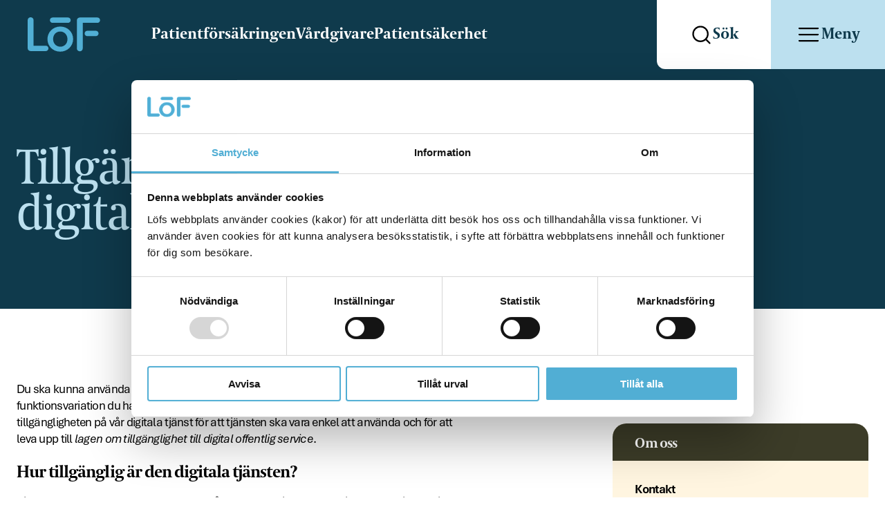

--- FILE ---
content_type: text/html; charset=utf-8
request_url: https://lof.se/om-oss/webbtillganglighet/tillganglighetsredogorelse-digitala-tjanster
body_size: 27381
content:
<!DOCTYPE html><html lang="sv"><head><meta charSet="utf-8"/><meta name="viewport" content="width=device-width, initial-scale=1"/><title>Löf | Tillgänglighetsredogörelse digital tjänst Mina sidor</title><meta name="description" content="Den här sidan beskriver hur Löfs digital tjänst uppfyller lagen om tillgänglighet till digital offentlig service."/><meta property="og:type" content="articlepage"/><meta property="og:title" content="Tillgänglighetsredogörelse digital tjänst Mina sidor"/><meta property="og:description" content="Den här sidan beskriver hur Löfs digital tjänst uppfyller lagen om tillgänglighet till digital offentlig service."/><meta property="og:image" content=""/><meta property="og:url" content="https://lof.se/om-oss/webbtillganglighet/tillganglighetsredogorelse-digitala-tjanster"/><meta name="twitter:title" content="Tillgänglighetsredogörelse digital tjänst Mina sidor"/><meta name="twitter:description" content="Den här sidan beskriver hur Löfs digital tjänst uppfyller lagen om tillgänglighet till digital offentlig service."/><meta name="twitter:image" content=""/><meta name="next-head-count" content="12"/><link rel="icon" type="image/svg+xml" href="/static/favicon.svg"/><link rel="manifest" href="/manifest.json"/><meta name="theme-color" content="#00B3E9"/><link rel="canonical" href="https://www.lof.se"/><meta name="robots" content="index, follow"/><meta property="og:site_name" content="Löf - en patientförsäkring för alla"/><link rel="preload" href="/_next/static/css/e23c3abd00db55b6.css" as="style"/><link rel="stylesheet" href="/_next/static/css/e23c3abd00db55b6.css" data-n-g=""/><noscript data-n-css=""></noscript><script defer="" nomodule="" src="/_next/static/chunks/polyfills-42372ed130431b0a.js"></script><script id="Cookiebot" src="https://consent.cookiebot.com/uc.js" data-cbid="9a37db59-1c9b-4bf9-8904-828f57e2cb3f" defer="" data-nscript="beforeInteractive"></script><script src="/_next/static/chunks/webpack-8fa1640cc84ba8fe.js" defer=""></script><script src="/_next/static/chunks/framework-64ad27b21261a9ce.js" defer=""></script><script src="/_next/static/chunks/main-3b42a2694e29bfc7.js" defer=""></script><script src="/_next/static/chunks/pages/_app-e87e6f353d83da7c.js" defer=""></script><script src="/_next/static/chunks/717-9f45cee045f1a3be.js" defer=""></script><script src="/_next/static/chunks/161-03d7f897855684bf.js" defer=""></script><script src="/_next/static/chunks/712-0dc313e6829729fc.js" defer=""></script><script src="/_next/static/chunks/440-1ec1c1bcdf406c53.js" defer=""></script><script src="/_next/static/chunks/780-52f9a3f047dd28b3.js" defer=""></script><script src="/_next/static/chunks/pages/page-63d1758b0b8b28cd.js" defer=""></script><script src="/_next/static/iahlF9J9h-zuJNbKfZmK7/_buildManifest.js" defer=""></script><script src="/_next/static/iahlF9J9h-zuJNbKfZmK7/_ssgManifest.js" defer=""></script></head><body><div id="__next"><header><div><nav class="navbar menu flex items-center w-100" aria-label="Huvudmeny"><a href="#main-content" class="visually-hidden-focusable" tabindex="0" aria-label="Direkt till sidans innehåll">Direkt till sidans innehåll</a><div class="brand flex justify-center items-center justify-between-l bn-l"><a class="loflogo" title="Gå till startsida" href="/"></a></div><ul class="header-menu"><li><a class="header-menu__item" href="/patient/patientforsakringen">Patientförsäkringen</a></li><li><a class="header-menu__item" href="/vardgivare">Vårdgivare</a></li><li><a class="header-menu__item" href="/patientsakerhet">Patientsäkerhet</a></li></ul><div class="header-btns"><a target="" class="header-btns__btn header-btns__my-account" href="https://minasidor.lof.se/"><div class="header-btns__icon-bg"><svg xmlns="http://www.w3.org/2000/svg" width="22" height="22" viewBox="0 0 22 22" fill="none"><path d="M17.626 19.25V17.4167C17.626 16.4442 17.2572 15.5116 16.6008 14.8239C15.9445 14.1363 15.0542 13.75 14.126 13.75H7.12598C6.19772 13.75 5.30748 14.1363 4.6511 14.8239C3.99473 15.5116 3.62598 16.4442 3.62598 17.4167V19.25" stroke="#14272E" stroke-width="2.25" stroke-linecap="round" stroke-linejoin="round"></path><path d="M10.626 10.0833C12.559 10.0833 14.126 8.44171 14.126 6.41667C14.126 4.39162 12.559 2.75 10.626 2.75C8.69298 2.75 7.12598 4.39162 7.12598 6.41667C7.12598 8.44171 8.69298 10.0833 10.626 10.0833Z" stroke="#14272E" stroke-width="2.25" stroke-linecap="round" stroke-linejoin="round"></path></svg></div>Mina sidor</a><a target="" class="header-btns__btn header-btns__search" href="/sok"><svg xmlns="http://www.w3.org/2000/svg" width="33" height="33" viewBox="0 0 33 33" fill="none"><path d="M15.1286 25.8438C21.0196 25.8438 25.7952 21.0682 25.7952 15.1772C25.7952 9.28613 21.0196 4.5105 15.1286 4.5105C9.23754 4.5105 4.46191 9.28613 4.46191 15.1772C4.46191 21.0682 9.23754 25.8438 15.1286 25.8438Z" stroke="black" stroke-width="2.25" stroke-linecap="round" stroke-linejoin="round"></path><path d="M28.4621 28.5104L22.6621 22.7104" stroke="black" stroke-width="2.25" stroke-linecap="round" stroke-linejoin="round"></path></svg>Sök</a><button class="header-btns__btn header-btns__sidebar-toggle" aria-label="Öppna sidomeny" aria-expanded="false" aria-controls="sidebar"><svg xmlns="http://www.w3.org/2000/svg" width="37" height="36" viewBox="0 0 37 36" fill="none"><path d="M4.96191 18H31.9619" stroke="black" stroke-width="2.25" stroke-linecap="round" stroke-linejoin="round"></path><path d="M4.96191 9H31.9619" stroke="black" stroke-width="2.25" stroke-linecap="round" stroke-linejoin="round"></path><path d="M4.96191 27H31.9619" stroke="black" stroke-width="2.25" stroke-linecap="round" stroke-linejoin="round"></path></svg>Meny</button></div></nav></div></header><main id="main-content" aria-labelledby="huvudinnehall" class="content-wrapper"><noscript><div class="javascript-missing tc pb2 pt1  bg-lof-pink"><h1 class="mt3">Vi beklagar</h1><p>Din enhet stöder inte, eller har inaktiverat JavaScript. Därför kan vissa funktioner på hemsidan fungera sämre eller inte alls.</p></div></noscript><div class="standardPage article-page"><div class="hero-basic"><div class="hero-basic__wrapper section-container"><h1 id="huvudinnehall" class="hero-basic__title">Tillgänglighetsredogörelse digital tjänst Mina sidor</h1><div class="hero-basic__text"></div></div></div><div class="page-content section-container pb4 pt45-l pt4-m"><div class="fl w-100 w-100-m w-58-l pt4 mt2-l pt4-l article-content pb5-l" lang="sv"><div class="bg-white"><div class="tinyMCE"><p>Du ska kunna använda Löfs digitala tjänst (Mina sidor) på ett bra sätt oberoende av vilken funktionsvariation du har eller vilken teknik du använder. Vi arbetar ständigt med att öka tillgängligheten på vår digitala tjänst för att tjänsten ska vara enkel att använda och för att leva upp till <em>lagen om tillgänglighet till digital offentlig service</em>.</p>
<h2>Hur tillgänglig är den digitala tjänsten?</h2>
<p>Vi är medvetna om att det förekommer några delar av tjänsten som inte är helt tillgängliga. Om du har synpunkter kring tjänstens tillgänglighet, uppskattar vi att du hör av dig och berättar. Det är viktig information i vårt arbete med att förbättra tillgängligheten.</p>
<p>Här nedan redovisar vi de brister som finns inom digital tillgänglighet för vår digitala tjänst (Mina sidor)</p>
<p>Länkarna nedan leder till detaljerad information om vilka tillgänglighetsproblem du kan möta i olika användningssituationer.</p>
<ul class="toc">
<li><a href="#synförmåga">Användning utan synförmåga</a></li>
<li><a href="#synförmåga2">Användning med nedsatt synförmåga</a></li>
<li><a href="#finmotorik">Användning med nedsatt finmotorik eller styrka</a></li>
<li><a href="#kognitiv">Användning med kognitiv nedsättning</a></li>
</ul>
<h3>Vad kan du göra om du inte kan använda delar av tjänsten?</h3>
<p>Om du behöver innehåll från Löfs tjänst som inte är tillgängligt för dig, men som är undantaget från lagens tillämpningsområde enligt beskrivning nedan, kan du kontakta oss på följande sätt:</p>
<ul>
<li>Skicka e-post till <a href="mailto:webbtillganglighet@lof.se">webbtillganglighet@lof.se</a>
<ul>
<li>Vi kommer att besvara ditt e-postmeddelande så snart som möjligt, och senast inom fem arbetsdagar.</li>
</ul>
</li>
<li>Ring <a href="tel:+46-8-55101000">08-551 010 00</a>
<ul>
<li>Våra ordinarie telefontider är helgfria vardagar mellan kl. 9.00-15.00.</li>
</ul>
</li>
</ul>
<h3>Rapportera brister i tjänstens tillgänglighet</h3>
<p>Vi strävar hela tiden efter att förbättra tjänstens tillgänglighet. Om du upptäcker problem som inte är beskrivna på den här sidan eller om du anser att vi inte uppfyller lagens krav, kontakta oss genom att:</p>
<ul>
<li>Skicka e-post till <a href="mailto:webbtillganglighet@lof.se">webbtillganglighet@lof.se</a>
<ul>
<li>Vi kommer att besvara ditt e-postmeddelande så snart som möjligt, och senast inom fem arbetsdagar.</li>
</ul>
</li>
<li>Ring <a href="tel:+46-8-55101000">08-551 010 00</a>
<ul>
<li>Våra ordinarie telefontider är helgfria vardagar mellan kl. 9.00-15.00.</li>
</ul>
</li>
</ul>
<h3>Tillsyn</h3>
<p>Myndigheten för digital förvaltning har ansvaret för tillsyn för <cite>lagen om tillgänglighet till digital offentlig service</cite>. Om du inte är nöjd med hur vi hanterar dina synpunkter kan du <a href="https://www.digg.se/tdosanmalan" target="_blank" rel="noopener noreferrer">kontakta Myndigheten för digital förvaltning</a>.</p>
<h3>Teknisk information om tjänstens tillgänglighet</h3>
<p>Den här tjänsten är delvis förenlig med <em>lagen om tillgänglighet till digital offentlig service</em> och de flesta sidorna uppfyller lagkraven. Vår ambition är att löpande åtgärda kända tillgänglighetsproblem. Otillgängliga delar beskrivs nedan.</p>
<h3 id="inaccessible-content">Innehåll som inte är tillgängligt</h3>
<p>Det innehåll som beskrivs nedan är på ett eller annat sätt inte helt tillgängligt.</p>
<h4>Bristande förenlighet med lagkraven</h4>
<p><a name="synförmåga"></a></p>
<h5></h5>
<h5 id="usage-1">Problem vid användning utan synförmåga</h5>
<ul class="usage">
<li>Det förekommer länkar där länkens syfte inte är helt tydligt.</li>
<li>Det förekommer statusmeddelanden om resultat som inte hamnar i fokus.</li>
</ul>
<p><a name="synförmåga2"></a></p>
<h5></h5>
<h5 id="usage-2">Problem vid användning med nedsatt synförmåga</h5>
<ul class="usage">
<li>Det förekommer länkar där länkens syfte inte är helt tydligt.</li>
<li>Det förekommer statusmeddelanden om resultat som inte hamnar i fokus.</li>
</ul>
<p><a name="finmotorik"></a></p>
<h5></h5>
<h5 id="usage-40">Problem vid användning med nedsatt finmotorik eller styrka</h5>
<ul class="usage">
<li>Det förekommer statusmeddelanden om resultat som inte hamnar i fokus.</li>
</ul>
<p><a name="kognitiv"></a></p>
<h5></h5>
<h5 id="usage-200">Problem vid användning med kognitiv nedsättning</h5>
<ul class="usage">
<li>Det förekommer funktioner där användare inte ges möjlighet att ångra, korrigera eller bekräfta.</li>
</ul>
<p>&nbsp;</p>
<h3>Hur vi testat webbplatsen</h3>
<p>Visma Consulting AB har gjort en oberoende granskning av vår webbtjänst Mina sidor.</p>
<p>Senaste bedömningen gjordes i augusti 2021.</p>
<p>Redogörelsen uppdaterades senast den 26 oktober 2021.</p>
<p>&nbsp;</p>
</div><div class="print-btn-wrapper"><button class="print-page mr4-l">Skriv ut</button></div></div></div><aside class="db-l fl w-100 w-100-m w-30-l mt2-l pt4-l pt4 nav-theme-yellow"><h2 class="aside-nav-title">Navigera till</h2><div class="list page-link-list-left pl0 ma0 ml0 center"><nav class="list page-link-list-left pl0 ma0 ml0 center" aria-label="Undersidor för Tillgänglighetsredogörelse digital tjänst Mina sidor"><div><a class="f17 fw4  fw4 " href="/om-oss">Om oss</a></div><div><a class=" fw4 f5" href="/om-oss/kontakt">Kontakt</a> </div><div><a class=" fw4 f5" href="/om-oss/organisation">Organisation</a> </div><div><a class=" fw4 f5" href="/om-oss/ekonomisk-information">Ekonomisk information</a> </div><div><a class=" fw4 f5" href="/om-oss/hallbarhet">Hållbarhet</a> </div><div><a class=" fw4 f5" href="/om-oss/lediga-jobb">Lediga jobb</a> </div><div><a class=" fw4 f5" href="/om-oss/dataskyddsombud">Dataskyddsombud</a> </div><div><a class=" fw4 f5" href="/om-oss/om-webbplatsen">Om webbplatsen</a> </div><div><a class=" fw4 f5" href="/om-oss/webbtillganglighet">Webbtillgänglighet</a><button class="sidemenu-has-children" aria-haspopup="true" aria-expanded="false" tabindex="0"></button><div class=" pt2 pl3 is-children " aria-hidden="true"><a class=" fw4  fw4 f5" href="/om-oss/webbtillganglighet/tillganglighetsredogorelse">Tillgänglighetsredogörelse webbplats</a></div><div class=" pt2 pl3 is-children " aria-hidden="true"><a class=" fw6 underline  fw4 f5" aria-current="page" href="/om-oss/webbtillganglighet/tillganglighetsredogorelse-digitala-tjanster">Tillgänglighetsredogörelse digital tjänst Mina sidor</a></div><div class=" pt2 pl3 is-children " aria-hidden="true"><a class=" fw4  fw4 f5" href="/om-oss/webbtillganglighet/tillganglighetsredogorelse-digital-tjanst-anmalan">Tillgänglighetsredogörelse digital tjänst Anmälan</a></div></div><div><a class=" fw4 f5" href="/om-oss/faktureringsuppgifter-for-leverantorer">Faktureringsuppgifter för leverantörer</a> </div></nav></div></aside></div></div></main><footer class="footer"><img src="https://wp.lof.se/wp-content/uploads/Busshallplatsen-1.svg" class="footer__top-image" alt="Footer Top Image"/><div class="footer__content"><div class="footer__content-top section-container"><div class="footer__contact-info"><h3 class="footer__contact-title">Kontakt</h3><div class="footer__contact-text"><p>Om du redan har ett ärende hos oss kan du skicka<br />
ett meddelande till din handläggare direkt i ditt<br />
ärende via Mina sidor.</p>
<p><strong>Telefon</strong><br />
Våra ordinarie telefontider,<br />
helgfria vardagar, är kl. 9.00-15.00</p>
<p><a href="tel:0855101000">08-551 010 00</a></p>
</div></div><nav class="footer__menus"><div><h3 class="footer__menu-title">Om oss</h3><ul class="footer__menu"><li class="footer__menu-item"><a class="footer__menu-link" href="/om-oss">Om oss</a></li><li class="footer__menu-item"><a class="footer__menu-link" href="/om-oss/kontakt">Kontakta oss</a></li><li class="footer__menu-item"><a class="footer__menu-link" href="/om-oss/lediga-jobb">Lediga jobb</a></li><li class="footer__menu-item"><a class="footer__menu-link" href="/nyhetsarkiv">Nyhetsarkiv</a></li></ul></div><div><h3 class="footer__menu-title">Anmäl en skada</h3><ul class="footer__menu"><li class="footer__menu-item"><a class="footer__menu-link" href="/frageguiden">Frågeguiden</a></li><li class="footer__menu-item"><a class="footer__menu-link" href="/patient/anmal-en-skada">Anmäl en skada</a></li><li class="footer__menu-item"><a class="footer__menu-link" href="/patient/anmal-en-skada/egen-skada">Egen skada</a></li><li class="footer__menu-item"><a class="footer__menu-link" href="/patient/anmal-en-skada/ombud">Ombud</a></li><li class="footer__menu-item"><a class="footer__menu-link" href="/patient/anmal-en-skada/dodsbo">Dödsbo</a></li><li class="footer__menu-item"><a class="footer__menu-link" href="/patient/anmal-en-skada/vardnadshavare-foralder">Vårdnadshavare/förälder</a></li></ul></div><div><h3 class="footer__menu-title">Övrigt</h3><ul class="footer__menu"><li class="footer__menu-item"><a class="footer__menu-link" href="https://minasidor.lof.se/">Mina sidor</a></li><li class="footer__menu-item"><a class="footer__menu-link" href="/press">Press</a></li><li class="footer__menu-item"><a class="footer__menu-link" href="/om-oss/webbtillganglighet">Webbtillgänglighet</a></li><li class="footer__menu-item"><a class="footer__menu-link" href="/patient/gdpr">Personuppgifter och dataskydd</a></li></ul></div></nav></div><p class="footer__copyright section-container">Löf. <!-- -->2026<!-- --> All Rights Reserved.</p></div></footer></div><script id="__NEXT_DATA__" type="application/json">{"props":{"pageProps":{"page":{"id":1963,"date":"2021-10-27T12:03:09","date_gmt":"2021-10-27T12:03:09","guid":{"rendered":"/om-oss/webbtillganglighet/"},"modified":"2025-11-10T12:10:36","modified_gmt":"2025-11-10T12:10:36","slug":"tillganglighetsredogorelse-digitala-tjanster","status":"publish","type":"page","link":"/om-oss/webbtillganglighet/tillganglighetsredogorelse-digitala-tjanster","title":{"rendered":"Tillgänglighetsredogörelse digital tjänst Mina sidor"},"content":{"rendered":"\u003cp\u003eDu ska kunna använda Löfs digitala tjänst (Mina sidor) på ett bra sätt oberoende av vilken funktionsvariation du har eller vilken teknik du använder. Vi arbetar ständigt med att öka tillgängligheten på vår digitala tjänst för att tjänsten ska vara enkel att använda och för att leva upp till \u003cem\u003elagen om tillgänglighet till digital offentlig service\u003c/em\u003e.\u003c/p\u003e\n\u003ch2\u003eHur tillgänglig är den digitala tjänsten?\u003c/h2\u003e\n\u003cp\u003eVi är medvetna om att det förekommer några delar av tjänsten som inte är helt tillgängliga. Om du har synpunkter kring tjänstens tillgänglighet, uppskattar vi att du hör av dig och berättar. Det är viktig information i vårt arbete med att förbättra tillgängligheten.\u003c/p\u003e\n\u003cp\u003eHär nedan redovisar vi de brister som finns inom digital tillgänglighet för vår digitala tjänst (Mina sidor)\u003c/p\u003e\n\u003cp\u003eLänkarna nedan leder till detaljerad information om vilka tillgänglighetsproblem du kan möta i olika användningssituationer.\u003c/p\u003e\n\u003cul class=\"toc\"\u003e\n\u003cli\u003e\u003ca href=\"#synförmåga\"\u003eAnvändning utan synförmåga\u003c/a\u003e\u003c/li\u003e\n\u003cli\u003e\u003ca href=\"#synförmåga2\"\u003eAnvändning med nedsatt synförmåga\u003c/a\u003e\u003c/li\u003e\n\u003cli\u003e\u003ca href=\"#finmotorik\"\u003eAnvändning med nedsatt finmotorik eller styrka\u003c/a\u003e\u003c/li\u003e\n\u003cli\u003e\u003ca href=\"#kognitiv\"\u003eAnvändning med kognitiv nedsättning\u003c/a\u003e\u003c/li\u003e\n\u003c/ul\u003e\n\u003ch3\u003eVad kan du göra om du inte kan använda delar av tjänsten?\u003c/h3\u003e\n\u003cp\u003eOm du behöver innehåll från Löfs tjänst som inte är tillgängligt för dig, men som är undantaget från lagens tillämpningsområde enligt beskrivning nedan, kan du kontakta oss på följande sätt:\u003c/p\u003e\n\u003cul\u003e\n\u003cli\u003eSkicka e-post till \u003ca href=\"mailto:webbtillganglighet@lof.se\"\u003ewebbtillganglighet@lof.se\u003c/a\u003e\n\u003cul\u003e\n\u003cli\u003eVi kommer att besvara ditt e-postmeddelande så snart som möjligt, och senast inom fem arbetsdagar.\u003c/li\u003e\n\u003c/ul\u003e\n\u003c/li\u003e\n\u003cli\u003eRing \u003ca href=\"tel:+46-8-55101000\"\u003e08-551 010 00\u003c/a\u003e\n\u003cul\u003e\n\u003cli\u003eVåra ordinarie telefontider är helgfria vardagar mellan kl. 9.00-15.00.\u003c/li\u003e\n\u003c/ul\u003e\n\u003c/li\u003e\n\u003c/ul\u003e\n\u003ch3\u003eRapportera brister i tjänstens tillgänglighet\u003c/h3\u003e\n\u003cp\u003eVi strävar hela tiden efter att förbättra tjänstens tillgänglighet. Om du upptäcker problem som inte är beskrivna på den här sidan eller om du anser att vi inte uppfyller lagens krav, kontakta oss genom att:\u003c/p\u003e\n\u003cul\u003e\n\u003cli\u003eSkicka e-post till \u003ca href=\"mailto:webbtillganglighet@lof.se\"\u003ewebbtillganglighet@lof.se\u003c/a\u003e\n\u003cul\u003e\n\u003cli\u003eVi kommer att besvara ditt e-postmeddelande så snart som möjligt, och senast inom fem arbetsdagar.\u003c/li\u003e\n\u003c/ul\u003e\n\u003c/li\u003e\n\u003cli\u003eRing \u003ca href=\"tel:+46-8-55101000\"\u003e08-551 010 00\u003c/a\u003e\n\u003cul\u003e\n\u003cli\u003eVåra ordinarie telefontider är helgfria vardagar mellan kl. 9.00-15.00.\u003c/li\u003e\n\u003c/ul\u003e\n\u003c/li\u003e\n\u003c/ul\u003e\n\u003ch3\u003eTillsyn\u003c/h3\u003e\n\u003cp\u003eMyndigheten för digital förvaltning har ansvaret för tillsyn för \u003ccite\u003elagen om tillgänglighet till digital offentlig service\u003c/cite\u003e. Om du inte är nöjd med hur vi hanterar dina synpunkter kan du \u003ca href=\"https://www.digg.se/tdosanmalan\" target=\"_blank\" rel=\"noopener noreferrer\"\u003ekontakta Myndigheten för digital förvaltning\u003c/a\u003e.\u003c/p\u003e\n\u003ch3\u003eTeknisk information om tjänstens tillgänglighet\u003c/h3\u003e\n\u003cp\u003eDen här tjänsten är delvis förenlig med \u003cem\u003elagen om tillgänglighet till digital offentlig service\u003c/em\u003e och de flesta sidorna uppfyller lagkraven. Vår ambition är att löpande åtgärda kända tillgänglighetsproblem. Otillgängliga delar beskrivs nedan.\u003c/p\u003e\n\u003ch3 id=\"inaccessible-content\"\u003eInnehåll som inte är tillgängligt\u003c/h3\u003e\n\u003cp\u003eDet innehåll som beskrivs nedan är på ett eller annat sätt inte helt tillgängligt.\u003c/p\u003e\n\u003ch4\u003eBristande förenlighet med lagkraven\u003c/h4\u003e\n\u003cp\u003e\u003ca name=\"synförmåga\"\u003e\u003c/a\u003e\u003c/p\u003e\n\u003ch5\u003e\u003c/h5\u003e\n\u003ch5 id=\"usage-1\"\u003eProblem vid användning utan synförmåga\u003c/h5\u003e\n\u003cul class=\"usage\"\u003e\n\u003cli\u003eDet förekommer länkar där länkens syfte inte är helt tydligt.\u003c/li\u003e\n\u003cli\u003eDet förekommer statusmeddelanden om resultat som inte hamnar i fokus.\u003c/li\u003e\n\u003c/ul\u003e\n\u003cp\u003e\u003ca name=\"synförmåga2\"\u003e\u003c/a\u003e\u003c/p\u003e\n\u003ch5\u003e\u003c/h5\u003e\n\u003ch5 id=\"usage-2\"\u003eProblem vid användning med nedsatt synförmåga\u003c/h5\u003e\n\u003cul class=\"usage\"\u003e\n\u003cli\u003eDet förekommer länkar där länkens syfte inte är helt tydligt.\u003c/li\u003e\n\u003cli\u003eDet förekommer statusmeddelanden om resultat som inte hamnar i fokus.\u003c/li\u003e\n\u003c/ul\u003e\n\u003cp\u003e\u003ca name=\"finmotorik\"\u003e\u003c/a\u003e\u003c/p\u003e\n\u003ch5\u003e\u003c/h5\u003e\n\u003ch5 id=\"usage-40\"\u003eProblem vid användning med nedsatt finmotorik eller styrka\u003c/h5\u003e\n\u003cul class=\"usage\"\u003e\n\u003cli\u003eDet förekommer statusmeddelanden om resultat som inte hamnar i fokus.\u003c/li\u003e\n\u003c/ul\u003e\n\u003cp\u003e\u003ca name=\"kognitiv\"\u003e\u003c/a\u003e\u003c/p\u003e\n\u003ch5\u003e\u003c/h5\u003e\n\u003ch5 id=\"usage-200\"\u003eProblem vid användning med kognitiv nedsättning\u003c/h5\u003e\n\u003cul class=\"usage\"\u003e\n\u003cli\u003eDet förekommer funktioner där användare inte ges möjlighet att ångra, korrigera eller bekräfta.\u003c/li\u003e\n\u003c/ul\u003e\n\u003cp\u003e\u0026nbsp;\u003c/p\u003e\n\u003ch3\u003eHur vi testat webbplatsen\u003c/h3\u003e\n\u003cp\u003eVisma Consulting AB har gjort en oberoende granskning av vår webbtjänst Mina sidor.\u003c/p\u003e\n\u003cp\u003eSenaste bedömningen gjordes i augusti 2021.\u003c/p\u003e\n\u003cp\u003eRedogörelsen uppdaterades senast den 26 oktober 2021.\u003c/p\u003e\n\u003cp\u003e\u0026nbsp;\u003c/p\u003e\n","protected":false},"excerpt":{"rendered":"\u003cp\u003eDu ska kunna använda Löfs digitala tjänst (Mina sidor) på ett bra sätt oberoende av vilken funktionsvariation du har eller vilken teknik du använder. Vi arbetar ständigt med att öka tillgängligheten på vår digitala tjänst för att tjänsten ska vara enkel att använda och för att leva upp till lagen om tillgänglighet till digital offentlig [\u0026hellip;]\u003c/p\u003e\n","protected":false},"author":2,"featured_media":0,"parent":1241,"menu_order":2,"comment_status":"closed","ping_status":"closed","template":"articlepage.php","meta":{"_acf_changed":false,"inline_featured_image":false,"footnotes":""},"class_list":["post-1963","page","type-page","status-publish","hentry"],"full_path":"om-oss/webbtillganglighet/tillganglighetsredogorelse-digitala-tjanster","page_children":null,"breadcrumbs":[{"pageTitle":"Om oss","url":"om-oss","ID":261},{"pageTitle":"Webbtillgänglighet","url":"om-oss/webbtillganglighet","ID":1241},{"pageTitle":"Tillgänglighetsredogörelse digital tjänst Mina sidor","url":"om-oss/webbtillganglighet/tillganglighetsredogorelse-digitala-tjanster","ID":1963}],"acf":{"page_seo":"Den här sidan beskriver hur Löfs digital tjänst uppfyller lagen om tillgänglighet till digital offentlig service.","page_seo_image":false,"page_lang":{"value":"sv","label":"Svenska"},"hide_from_search":false,"hide_from_side_menus":false,"banner":{"is_enabled":false,"text":"","scheduled_publish_date":"","scheduled_unpublish_date":""},"faq":false,"hero_type":"basic","hero_headline":"Tillgänglighetsredogörelse digital tjänst Mina sidor","hero_content":"","hero_image":false,"hero_buttons":false,"nav_color_theme":"yellow","show_news":false,"articles":false},"_links":{"self":[{"href":"https://wp.lof.se/wp-json/wp/v2/pages/1963","targetHints":{"allow":["GET"]}}],"collection":[{"href":"https://wp.lof.se/wp-json/wp/v2/pages"}],"about":[{"href":"https://wp.lof.se/wp-json/wp/v2/types/page"}],"author":[{"embeddable":true,"href":"https://wp.lof.se/wp-json/wp/v2/users/2"}],"replies":[{"embeddable":true,"href":"https://wp.lof.se/wp-json/wp/v2/comments?post=1963"}],"version-history":[{"count":7,"href":"https://wp.lof.se/wp-json/wp/v2/pages/1963/revisions"}],"predecessor-version":[{"id":4736,"href":"https://wp.lof.se/wp-json/wp/v2/pages/1963/revisions/4736"}],"up":[{"embeddable":true,"href":"https://wp.lof.se/wp-json/wp/v2/pages/1241"}],"wp:attachment":[{"href":"https://wp.lof.se/wp-json/wp/v2/media?parent=1963"}],"curies":[{"name":"wp","href":"https://api.w.org/{rel}","templated":true}]}},"origin":{"id":261,"date":"2020-07-08T16:42:43","date_gmt":"2020-07-08T16:42:43","guid":{"rendered":"/"},"modified":"2025-11-17T09:51:21","modified_gmt":"2025-11-17T09:51:21","slug":"om-oss","status":"publish","type":"page","link":"/om-oss","title":{"rendered":"Om oss"},"content":{"rendered":"\u003ch2\u003eLöf – en patientförsäkring för alla\u003c/h2\u003e\n\u003cp\u003eLöf (Löf regionernas ömsesidiga försäkringsbolag) är ett rikstäckande försäkrings­bolag som har till huvuduppgift att försäkra de vårdgivare som finansieras av regionerna. Våra slutkunder är de patienter som drabbats av en patientskada. Vårt uppdrag är att utreda och lämna ersättning till patienter som skadas i vården samt att bidra till att antalet skador i vården minskar.\u003c/p\u003e\n\u003cp\u003e\u003cstrong\u003eOm du drabbas av en undvikbar skada i samband med hälso-, sjuk- eller tandvård kan du ha rätt till ersättning enligt patientskadelagen. För dig som vårdas inom regionfinansierad vård finns Löf.\u003c/strong\u003e\u003c/p\u003e\n\u003cp\u003eLöf är ett ömsesidigt försäkringsbolag som ägs av sina försäkringstagare, regionerna. Verksamheten omsätter årligen cirka 1,2 miljarder kronor och har en balansomslutning på cirka 16 miljarder kronor.\u003c/p\u003e\n\u003cp\u003eVi är ca 220 medarbetare som arbetar med försäkring, skadereglering och patientsäkerhet. Vår arbetsplats finns centralt på Södermalm i Stockholm.\u003c/p\u003e\n","protected":false},"excerpt":{"rendered":"\u003cp\u003eLöf – en patientförsäkring för alla Löf (Löf regionernas ömsesidiga försäkringsbolag) är ett rikstäckande försäkrings­bolag som har till huvuduppgift att försäkra de vårdgivare som finansieras av regionerna. Våra slutkunder är de patienter som drabbats av en patientskada. Vårt uppdrag är att utreda och lämna ersättning till patienter som skadas i vården samt att bidra till [\u0026hellip;]\u003c/p\u003e\n","protected":false},"author":2,"featured_media":0,"parent":0,"menu_order":4,"comment_status":"closed","ping_status":"closed","template":"articlepage.php","meta":{"_acf_changed":false,"inline_featured_image":false,"footnotes":""},"class_list":["post-261","page","type-page","status-publish","hentry"],"full_path":"om-oss","page_children":[{"ID":574,"post_author":"2","post_date":"2020-08-18 14:45:22","post_date_gmt":"2020-08-18 14:45:22","post_content":"\u003ch2\u003eKontakta din handläggare\u003c/h2\u003e\r\nOm du har ett ärende hos oss ska du i första hand ta kontakt med din handläggare.\r\n\u003cul\u003e\r\n \t\u003cli\u003e\u003cstrong\u003eMeddelande via Mina sidor:\u003c/strong\u003e Skicka gärna ett meddelande till din handläggare via Mina sidor om du har ett digitalt ärende. Logga in på \u003ca href=\"https://minasidor.lof.se/\" target=\"_blank\" rel=\"noopener\"\u003eMina sidor\u003c/a\u003e och skicka sedan ett meddelande direkt i ditt ärende.\u003c/li\u003e\r\n \t\u003cli\u003e\u003cstrong\u003eE-post eller telefon:\u003c/strong\u003e I det brev som vi skickat ut till dig återfinns kontaktuppgifter till din handläggare. Kom ihåg att ange ditt \u003cstrong\u003eärendenummer\u003c/strong\u003e vid kontakt med oss.\u003c/li\u003e\r\n\u003c/ul\u003e\r\n\u003ch2\u003eÖvriga frågor\u003c/h2\u003e\r\nÖnskar du komma i kontakt med oss angående andra typer av frågor?\r\n\r\nTelefon: \u003ca href=\"Tel: 08-55101000\"\u003e08-551 010 00\u003c/a\u003e\r\nE-post: \u003ca title=\"info@lof.se\" href=\"mailto:info@lof.se\"\u003einfo@lof.se\u003c/a\u003e\r\n\r\nVåra ordinarie telefontider, helgfria vardagar, är kl. 9.00-15.00.\r\n\r\n\u003c!--\r\ne-post: \u003ca title=\"info@lof.se\" href=\"mailto:info@lof.se\"\u003einfo@lof.se\u003c/a\u003e\u003c/a\u003e\r\ne-post: \u003ca title=\"info@lof.se\" href=\"mailto:info@lof.se?subject=Mitt%20ärende:%20\u0026amp;body=Ange%20gärna%20ditt%20ärendenummer%20i%20ämnesraden%20om%20du%20redan%20har%20ett%20ärende%20hos%20Löf.%20\"\u003einfo@lof.se\u003c/a\u003e\r\n--\u003e\r\n\u003ch2\u003eAdress\u003c/h2\u003e\r\n\u003ch3\u003eÄrendeuppgifter\u003c/h3\u003e\r\nFör dig som ska skicka in skadeanmälan, fullmakter, blanketter, medicinska handlingar, kvitton och andra handlingar som är ärenderelaterade:\r\n\r\n\u003cstrong\u003eLöfs inläsningscentral\u003c/strong\u003e\r\n\u003cstrong\u003eBox 334\u003c/strong\u003e\r\n\u003cstrong\u003e151 24 Södertälje\u003c/strong\u003e\r\n\u003ch3\u003eLeverantörer och övrigt\u003c/h3\u003e\r\nFör dig som är leverantör till Löf, eller är i annat behov av att skicka in handlingar till oss.\r\n\r\n\u003cem\u003eVänligen notera att alla handlingar som har med ett specifikt skadeärende att göra, ska skickas till Löfs inläsningscentral. \u003c/em\u003e\r\n\r\n\u003cstrong\u003eLöf\u003c/strong\u003e\r\n\u003cstrong\u003eBox 38069\u003c/strong\u003e\r\n\u003cstrong\u003e100 64 Stockholm\u003c/strong\u003e\r\n\u003ch3\u003eBesöksadress\u003c/h3\u003e\r\nVi tar inte emot besök i våra lokaler. Vid frågor kan du vända dig till din handläggare eller vår kundtjänst.\r\n\u003ch2\u003e\u003c/h2\u003e\r\n\u003ch2\u003eInformation om fakturor till Löf\u003c/h2\u003e\r\n\u003ca href=\"/om-oss/faktureringsuppgifter-for-leverantorer\"\u003eFaktureringsuppgifter för leverantörer\u003c/a\u003e","post_title":"Kontakt","post_excerpt":"","post_status":"publish","comment_status":"closed","ping_status":"closed","post_password":"","post_name":"kontakt","to_ping":"","pinged":"","post_modified":"2025-11-28 10:47:14","post_modified_gmt":"2025-11-28 10:47:14","post_content_filtered":"","post_parent":261,"guid":"/","menu_order":1,"post_type":"page","post_mime_type":"","comment_count":"0","filter":"raw","url":"om-oss/kontakt","hidden_from_side_menus":false,"children":[]},{"ID":1445,"post_author":"2","post_date":"2020-09-22 14:57:14","post_date_gmt":"2020-09-22 14:57:14","post_content":"\u003ch2\u003eInledning\u003c/h2\u003e\r\nLöf står bakom den här webbplatsen. Vi vill att så många som möjligt ska kunna använda webbplatsen. Den här tillgänglighetsredogörelsen beskriver hur lof.se uppfyller lagen om tillgänglighet till digital offentlig service, vilka kända tillgänglighetsbrister som finns och hur du kan rapportera problem till oss.\r\n\u003ch2\u003eHur tillgänglig är webbplatsen?\u003c/h2\u003e\r\nDen här webbplatsen är delvis förenlig med lagen om tillgänglighet till digital offentlig service.\r\n\u003ch2\u003eKända brister i tillgängligheten\u003c/h2\u003e\r\nTrots ett omfattande förbättringsarbete finns det fortfarande vissa brister:\r\n\u003cul\u003e\r\n \t\u003cli\u003ePå vissa sidor förekommer länkar med samma länktext som leder till olika mål, vilket kan göra det svårt för användare av skärmläsare att förstå länkarnas syfte.\u003c/li\u003e\r\n \t\u003cli\u003eMindre avvikelser i HTML- och CSS-kod förekommer. Dessa bedöms inte utgöra allvarliga hinder men kan i vissa fall påverka hjälpmedel.\u003c/li\u003e\r\n\u003c/ul\u003e\r\nVi arbetar löpande med att åtgärda dessa brister inom ramen för vår ordinarie förvaltning och vidareutveckling av webbplatsen.\r\n\u003ch2\u003eVad kan du göra om du inte kan använda delar av webbplatsen?\u003c/h2\u003e\r\nOm du behöver information från lof.se som inte är tillgänglig för dig, eller om du upplever hinder i användningen av webbplatsen, är du välkommen att kontakta oss.\r\n\u003ch3\u003eKontakta oss via:\u003c/h3\u003e\r\n\u003cstrong\u003eE-post:\u003c/strong\u003e \u003ca href=\"mailto:webbtillganglighet@lof.se\"\u003ewebbtillganglighet@lof.se\u003c/a\u003e\r\nVi kommer att besvara ditt e-postmeddelande så snart som möjligt, och senast inom fem arbetsdagar.\r\n\r\n\u003cstrong\u003eTelefon:\u003c/strong\u003e \u003ca href=\"tel:08-551 010 00\"\u003e08-551 010 00\u003c/a\u003e\r\nVåra ordinarie telefontider är helgfria vardagar mellan kl. 9.00-15.00.\r\n\u003ch2\u003eRapportera brister i webbplatsens tillgänglighet\u003c/h2\u003e\r\nVi uppskattar om du uppmärksammar oss på eventuella tillgänglighetsproblem. Din återkoppling hjälper oss att förbättra webbplatsen.\r\n\u003ch3\u003eRapportera brister via:\u003c/h3\u003e\r\n\u003cstrong\u003eE-post:\u003c/strong\u003e \u003ca href=\"mailto:webbtillganglighet@lof.se\"\u003ewebbtillganglighet@lof.se\u003c/a\u003e\r\nVi kommer att besvara ditt e-postmeddelande så snart som möjligt, och senast inom fem arbetsdagar.\r\n\r\n\u003cstrong\u003eTelefon:\u003c/strong\u003e \u003ca href=\"tel:08-551 010 00\"\u003e08-551 010 00\u003c/a\u003e\r\nVåra ordinarie telefontider är helgfria vardagar mellan kl. 9.00-15.00.\r\n\u003ch2\u003eTillsyn\u003c/h2\u003e\r\nOm du inte är nöjd med hur vi hanterar dina synpunkter kan du kontakta tillsynsmyndigheten:\r\n\u003ch3\u003eMyndigheten för digital förvaltning (DIGG)\u003c/h3\u003e\r\n\u003cstrong\u003eE-post:\u003c/strong\u003e \u003ca href=\"mailto:dos@digg.se\"\u003edos@digg.se\u003c/a\u003e\r\n\r\n\u003cstrong\u003eWebbplats:\u003c/strong\u003e \u003ca href=\"http://digg.se\"\u003edigg.se\u003c/a\u003e\r\n\u003ch2\u003eHur vi har testat webbplatsen\u003c/h2\u003e\r\nTillgängligheten på lof.se har granskats genom en kombination av automatiserade tester och manuella kontroller. Granskningen har bland annat omfattat teknisk kodstruktur, tangentbordsnavigation, fokusmarkering, länkars begriplighet samt stöd för skärmläsare.\r\n\u003ch2\u003eSenaste uppdatering\u003c/h2\u003e\r\nDenna tillgänglighetsredogörelse uppdaterades senast: 14 januari 2026","post_title":"Tillgänglighetsredogörelse webbplats","post_excerpt":"","post_status":"publish","comment_status":"closed","ping_status":"closed","post_password":"","post_name":"tillganglighetsredogorelse","to_ping":"","pinged":"","post_modified":"2026-01-14 09:57:36","post_modified_gmt":"2026-01-14 09:57:36","post_content_filtered":"","post_parent":1241,"guid":"/","menu_order":1,"post_type":"page","post_mime_type":"","comment_count":"0","filter":"raw","url":"om-oss/webbtillganglighet/tillganglighetsredogorelse","hidden_from_side_menus":false,"children":[]},{"ID":263,"post_author":"2","post_date":"2020-07-08 16:44:34","post_date_gmt":"2020-07-08 16:44:34","post_content":"\u003ch2\u003eStyrelse\u003c/h2\u003e\r\nStyrelsen i Löf består av ledamöter med erfarenhet av vård, ekonomi, försäkring och skadehantering. Styrelsen ska bestå av minst sju och högst nio ledamöter, för närvarande är sammansättningen som följer:\r\n\u003cul\u003e\r\n \t\u003cli\u003eBarbro Naroskyin, ordförande i Löfs styrelse samt ordförande i SLSO, Stockholms läns sjukvårdsområde\u003c/li\u003e\r\n \t\u003cli\u003eIngrid Wrebo, vice ordförande i Löfs styrelse samt ordförande i Löfs Finans- och revisionsutskott, konsult med uppdrag huvudsakligen inom försäkringsbranschen\u003c/li\u003e\r\n \t\u003cli\u003eMarit Bo Bornstein, COO på Movestic Livförsäkring AB\u003c/li\u003e\r\n \t\u003cli\u003eKarin Friberg, styrelseledamot på Försäkringsbolagens Pensionskassa\u003c/li\u003e\r\n \t\u003cli\u003eMonica Johansson, ledamot i regionfullmäktige för Region Sörmland\u003c/li\u003e\r\n \t\u003cli\u003eAnnelie Mogensen, finanschef i Västra Götalandsregionen\u003c/li\u003e\r\n \t\u003cli\u003eKrister Björkegren, regiondirektör i Region Halland\u003c/li\u003e\r\n \t\u003cli\u003eJoachim Spetz, styrelseordförande i Swedbank Robur Fonder, ordförande i Swedbank Robur Fonders ägarråd samt extern valberedare för Swedbank Robur Fonders räkning\u003c/li\u003e\r\n \t\u003cli\u003eErik Weiman, driver eget bolag och verksam i styrelsearbete och strategisk rådgivning\u003c/li\u003e\r\n\u003c/ul\u003e\r\n\u003cul\u003e\r\n \t\u003cli\u003eMaria Wångdahl, arbetstagarrepresentant\u003c/li\u003e\r\n \t\u003cli\u003eJudit Uchtenhagen, suppleant, arbetstagarrepresentant\u003c/li\u003e\r\n \t\u003cli\u003eFilip Öhlin, arbetstagarrepresentant\u003c/li\u003e\r\n \t\u003cli\u003eAnki Söderström, suppleant, arbetstagarrepresentant\u003c/li\u003e\r\n\u003c/ul\u003e\r\n\u003ch2\u003eLedning\u003c/h2\u003e\r\nDen dagliga verksamheten leds av vd som till sin hjälp har en ledningsgrupp med representanter från de väsentliga funktionerna i bolaget.\r\n\r\nLöfs ledningsgrupp består av följande personer:\r\n\u003cul\u003e\r\n \t\u003cli\u003eElisabeth Sasse, vd\u003c/li\u003e\r\n \t\u003cli\u003eBodil Garneij,  vice vd och strategi- och affärsstödschef\u003c/li\u003e\r\n \t\u003cli\u003ePelle Gustafson, chefläkare och chef för Löfs skadeförebyggande verksamhet\u003c/li\u003e\r\n \t\u003cli\u003ePinak Haque, utvecklingschef\u003c/li\u003e\r\n \t\u003cli\u003eTorbjörn Johansson, finans- och ekonomichef\u003c/li\u003e\r\n \t\u003cli\u003eAgneta Laurén, chefsjurist\u003c/li\u003e\r\n \t\u003cli\u003eÅsa Malmsten, skadechef\u003c/li\u003e\r\n \t\u003cli\u003eAnn-Sofie Fahlkvist (adjungerad), avdelningschef verksamhetsutveckling\u003c/li\u003e\r\n\u003c/ul\u003e\r\n\u003ch2\u003eVerksamhetens olika funktioner\u003c/h2\u003e\r\nVåra skadeavdelningar hanterar all skadereglering och administrationen av denna. Stabsfunktionerna har till uppgift att stödja den dagliga verksamheten och hanterar även frågor som är specifika för försäkringsrörelsen såsom t ex aktuariella frågor, riskkontroll och regelefterlevnad. Det skadeförebyggande arbetet genomförs i stor utsträckning i samarbete med professionerna i vården.","post_title":"Organisation","post_excerpt":"","post_status":"publish","comment_status":"closed","ping_status":"closed","post_password":"","post_name":"organisation","to_ping":"","pinged":"","post_modified":"2025-11-10 12:12:36","post_modified_gmt":"2025-11-10 12:12:36","post_content_filtered":"","post_parent":261,"guid":"/","menu_order":2,"post_type":"page","post_mime_type":"","comment_count":"0","filter":"raw","url":"om-oss/organisation","hidden_from_side_menus":false,"children":[]},{"ID":1963,"post_author":"2","post_date":"2021-10-27 12:03:09","post_date_gmt":"2021-10-27 12:03:09","post_content":"Du ska kunna använda Löfs digitala tjänst (Mina sidor) på ett bra sätt oberoende av vilken funktionsvariation du har eller vilken teknik du använder. Vi arbetar ständigt med att öka tillgängligheten på vår digitala tjänst för att tjänsten ska vara enkel att använda och för att leva upp till \u003cem\u003elagen om tillgänglighet till digital offentlig service\u003c/em\u003e.\r\n\u003ch2\u003eHur tillgänglig är den digitala tjänsten?\u003c/h2\u003e\r\nVi är medvetna om att det förekommer några delar av tjänsten som inte är helt tillgängliga. Om du har synpunkter kring tjänstens tillgänglighet, uppskattar vi att du hör av dig och berättar. Det är viktig information i vårt arbete med att förbättra tillgängligheten.\r\n\r\nHär nedan redovisar vi de brister som finns inom digital tillgänglighet för vår digitala tjänst (Mina sidor)\r\n\r\nLänkarna nedan leder till detaljerad information om vilka tillgänglighetsproblem du kan möta i olika användningssituationer.\r\n\u003cul class=\"toc\"\u003e\r\n \t\u003cli\u003e\u003ca href=\"#synförmåga\"\u003eAnvändning utan synförmåga\u003c/a\u003e\u003c/li\u003e\r\n \t\u003cli\u003e\u003ca href=\"#synförmåga2\"\u003eAnvändning med nedsatt synförmåga\u003c/a\u003e\u003c/li\u003e\r\n \t\u003cli\u003e\u003ca href=\"#finmotorik\"\u003eAnvändning med nedsatt finmotorik eller styrka\u003c/a\u003e\u003c/li\u003e\r\n \t\u003cli\u003e\u003ca href=\"#kognitiv\"\u003eAnvändning med kognitiv nedsättning\u003c/a\u003e\u003c/li\u003e\r\n\u003c/ul\u003e\r\n\u003ch3\u003eVad kan du göra om du inte kan använda delar av tjänsten?\u003c/h3\u003e\r\nOm du behöver innehåll från Löfs tjänst som inte är tillgängligt för dig, men som är undantaget från lagens tillämpningsområde enligt beskrivning nedan, kan du kontakta oss på följande sätt:\r\n\u003cul\u003e\r\n \t\u003cli\u003eSkicka e-post till \u003ca href=\"mailto:webbtillganglighet@lof.se\"\u003ewebbtillganglighet@lof.se\u003c/a\u003e\r\n\u003cul\u003e\r\n \t\u003cli\u003eVi kommer att besvara ditt e-postmeddelande så snart som möjligt, och senast inom fem arbetsdagar.\u003c/li\u003e\r\n\u003c/ul\u003e\r\n\u003c/li\u003e\r\n \t\u003cli\u003eRing \u003ca href=\"tel:+46-8-55101000\"\u003e08-551 010 00\u003c/a\u003e\r\n\u003cul\u003e\r\n \t\u003cli\u003eVåra ordinarie telefontider är helgfria vardagar mellan kl. 9.00-15.00.\u003c/li\u003e\r\n\u003c/ul\u003e\r\n\u003c/li\u003e\r\n\u003c/ul\u003e\r\n\u003ch3\u003eRapportera brister i tjänstens tillgänglighet\u003c/h3\u003e\r\nVi strävar hela tiden efter att förbättra tjänstens tillgänglighet. Om du upptäcker problem som inte är beskrivna på den här sidan eller om du anser att vi inte uppfyller lagens krav, kontakta oss genom att:\r\n\u003cul\u003e\r\n \t\u003cli\u003eSkicka e-post till \u003ca href=\"mailto:webbtillganglighet@lof.se\"\u003ewebbtillganglighet@lof.se\u003c/a\u003e\r\n\u003cul\u003e\r\n \t\u003cli\u003eVi kommer att besvara ditt e-postmeddelande så snart som möjligt, och senast inom fem arbetsdagar.\u003c/li\u003e\r\n\u003c/ul\u003e\r\n\u003c/li\u003e\r\n \t\u003cli\u003eRing \u003ca href=\"tel:+46-8-55101000\"\u003e08-551 010 00\u003c/a\u003e\r\n\u003cul\u003e\r\n \t\u003cli\u003eVåra ordinarie telefontider är helgfria vardagar mellan kl. 9.00-15.00.\u003c/li\u003e\r\n\u003c/ul\u003e\r\n\u003c/li\u003e\r\n\u003c/ul\u003e\r\n\u003ch3\u003eTillsyn\u003c/h3\u003e\r\nMyndigheten för digital förvaltning har ansvaret för tillsyn för \u003ccite\u003elagen om tillgänglighet till digital offentlig service\u003c/cite\u003e. Om du inte är nöjd med hur vi hanterar dina synpunkter kan du \u003ca href=\"https://www.digg.se/tdosanmalan\" target=\"_blank\" rel=\"noopener noreferrer\"\u003ekontakta Myndigheten för digital förvaltning\u003c/a\u003e.\r\n\u003ch3\u003eTeknisk information om tjänstens tillgänglighet\u003c/h3\u003e\r\nDen här tjänsten är delvis förenlig med \u003cem\u003elagen om tillgänglighet till digital offentlig service\u003c/em\u003e och de flesta sidorna uppfyller lagkraven. Vår ambition är att löpande åtgärda kända tillgänglighetsproblem. Otillgängliga delar beskrivs nedan.\r\n\u003ch3 id=\"inaccessible-content\"\u003eInnehåll som inte är tillgängligt\u003c/h3\u003e\r\nDet innehåll som beskrivs nedan är på ett eller annat sätt inte helt tillgängligt.\r\n\u003ch4\u003eBristande förenlighet med lagkraven\u003c/h4\u003e\r\n\u003ca name=\"synförmåga\"\u003e\u003c/a\u003e\r\n\u003ch5\u003e\u003c/h5\u003e\r\n\u003ch5 id=\"usage-1\"\u003eProblem vid användning utan synförmåga\u003c/h5\u003e\r\n\u003cul class=\"usage\"\u003e\r\n \t\u003cli\u003eDet förekommer länkar där länkens syfte inte är helt tydligt.\u003c/li\u003e\r\n \t\u003cli\u003eDet förekommer statusmeddelanden om resultat som inte hamnar i fokus.\u003c/li\u003e\r\n\u003c/ul\u003e\r\n\u003ca name=\"synförmåga2\"\u003e\u003c/a\u003e\r\n\u003ch5\u003e\u003c/h5\u003e\r\n\u003ch5 id=\"usage-2\"\u003eProblem vid användning med nedsatt synförmåga\u003c/h5\u003e\r\n\u003cul class=\"usage\"\u003e\r\n \t\u003cli\u003eDet förekommer länkar där länkens syfte inte är helt tydligt.\u003c/li\u003e\r\n \t\u003cli\u003eDet förekommer statusmeddelanden om resultat som inte hamnar i fokus.\u003c/li\u003e\r\n\u003c/ul\u003e\r\n\u003ca name=\"finmotorik\"\u003e\u003c/a\u003e\r\n\u003ch5\u003e\u003c/h5\u003e\r\n\u003ch5 id=\"usage-40\"\u003eProblem vid användning med nedsatt finmotorik eller styrka\u003c/h5\u003e\r\n\u003cul class=\"usage\"\u003e\r\n \t\u003cli\u003eDet förekommer statusmeddelanden om resultat som inte hamnar i fokus.\u003c/li\u003e\r\n\u003c/ul\u003e\r\n\u003ca name=\"kognitiv\"\u003e\u003c/a\u003e\r\n\u003ch5\u003e\u003c/h5\u003e\r\n\u003ch5 id=\"usage-200\"\u003eProblem vid användning med kognitiv nedsättning\u003c/h5\u003e\r\n\u003cul class=\"usage\"\u003e\r\n \t\u003cli\u003eDet förekommer funktioner där användare inte ges möjlighet att ångra, korrigera eller bekräfta.\u003c/li\u003e\r\n\u003c/ul\u003e\r\n\u0026nbsp;\r\n\u003ch3\u003eHur vi testat webbplatsen\u003c/h3\u003e\r\nVisma Consulting AB har gjort en oberoende granskning av vår webbtjänst Mina sidor.\r\n\r\nSenaste bedömningen gjordes i augusti 2021.\r\n\r\nRedogörelsen uppdaterades senast den 26 oktober 2021.\r\n\r\n\u0026nbsp;","post_title":"Tillgänglighetsredogörelse digital tjänst Mina sidor","post_excerpt":"","post_status":"publish","comment_status":"closed","ping_status":"closed","post_password":"","post_name":"tillganglighetsredogorelse-digitala-tjanster","to_ping":"","pinged":"","post_modified":"2025-11-10 12:10:36","post_modified_gmt":"2025-11-10 12:10:36","post_content_filtered":"","post_parent":1241,"guid":"/om-oss/webbtillganglighet/","menu_order":2,"post_type":"page","post_mime_type":"","comment_count":"0","filter":"raw","url":"om-oss/webbtillganglighet/tillganglighetsredogorelse-digitala-tjanster","hidden_from_side_menus":false,"children":[]},{"ID":269,"post_author":"2","post_date":"2020-07-08 16:53:29","post_date_gmt":"2020-07-08 16:53:29","post_content":"\u003ch2\u003eRegelverk och tillsyn\u003c/h2\u003e\r\nAtt vi är ett försäkringsbolag innebär att vi står under Finansinspektionens tillsyn. Precis som alla andra försäkringsbolag omfattas vi av ett gediget regelverk som syftar till att vi ska kunna uppfylla våra försäkringsåtaganden gentemot våra ägare, och därigenom våra kunder. EU har utvecklat nya regler för försäkringsbolag som också påverkar vår verksamhet.\r\n\u003ch2\u003eEkonomi och riskbedömning\u003c/h2\u003e\r\nFör att kunna uppfylla våra åtaganden nu och i framtiden, krävs att vi har tillräckligt med kapital. Löf förvaltar för närvarande placeringstillgångar för ca 15,6 miljarder kronor. Det krävs vidare att vi har god kontroll på de risker som finns i ett försäkringsbolag, som finansiella risker, försäkringsrisker och operativa risker.\r\n\u003ch2\u003eÅrsredovisningar och hållbarhetsrapporter\u003c/h2\u003e\r\n\u003ca href=\"https://wp.lof.se/wp-content/uploads/Lofs-arsredovisning-2024.pdf\"\u003eÅrsredovisning och hållbarhetsrapport 2024 (pdf)\u003c/a\u003e\r\n\u003ca href=\"https://wp.lof.se/wp-content/uploads/Lof_Arsredovisning2023.pdf\"\u003eÅrsredovisning och hållbarhetsrapport 2023 (pdf)\u003c/a\u003e\r\n\u003ca href=\"https://wp.lof.se/wp-content/uploads/arsredovisning2022.pdf\" target=\"_blank\" rel=\"noopener\"\u003eÅrsredovisning och hållbarhetsrapport 2022 (pdf)\u003c/a\u003e\r\n\u003ca href=\"https://wp.lof.se/wp-content/uploads/Lof_arsredovisning_2021.pdf\" target=\"_blank\" rel=\"noopener\"\u003eÅrsredovisning och hållbarhetsrapport 2021 (pdf)\u003c/a\u003e\r\n\u003ca href=\"https://wp.lof.se/wp-content/uploads/Lof_arsredovisning_2020.pdf\" target=\"_blank\" rel=\"noopener\"\u003eÅrsredovisning och hållbarhetsrapport 2020 (pdf)\u003c/a\u003e\r\n\u003ca href=\"https://wp.lof.se/wp-content/uploads/arsredovisning-2019-lof.pdf\" target=\"_blank\" rel=\"noopener noreferrer\"\u003eÅrsredovisning och hållbarhetsrapport 2019 (pdf)\u003c/a\u003e\r\n\u003ca href=\"https://wp.lof.se/wp-content/uploads/årsredovisning-2018.pdf\" target=\"_blank\" rel=\"noopener noreferrer\"\u003eÅrsredovisning och hållbarhetsrapport 2018 (pdf)\u003c/a\u003e\r\n\u003ca href=\"https://wp.lof.se/wp-content/uploads/Årsredovisning_Löf_2017.pdf\" target=\"_blank\" rel=\"noopener noreferrer\"\u003eÅrsredovisning 2017 (pdf)\u003c/a\u003e\r\n\u003ca href=\"https://wp.lof.se/wp-content/uploads/Hållbarhetsrapport_Löf_2017.pdf\" target=\"_blank\" rel=\"noopener noreferrer\"\u003eHållbarhetsrapport 2017 (pdf)\u003c/a\u003e\r\n\u003ca href=\"https://wp.lof.se/wp-content/uploads/löf-årsredovisning-2016.pdf\" target=\"_blank\" rel=\"noopener noreferrer\"\u003eÅrsredovisning 2016 (pdf)\u003c/a\u003e\r\n\u003ca href=\"https://wp.lof.se/wp-content/uploads/årsredovisning-2015.pdf\" target=\"_blank\" rel=\"noopener noreferrer\"\u003eÅrsredovisning 2015 (pdf)\u003c/a\u003e\r\n\u003ch2\u003eDelårsrapporter\u003c/h2\u003e\r\n\u003ca href=\"https://wp.lof.se/wp-content/uploads/LOF_Delarsrapport_2025.pdf\" target=\"_blank\" rel=\"noopener\"\u003eDelårsrapport jan-aug 2025 (pdf)\u003c/a\u003e\r\n\u003ca href=\"https://wp.lof.se/wp-content/uploads/Lofs-delarsrapport-2024.pdf\"\u003eDelårsrapport jan-aug 2024 (pdf)\u003c/a\u003e\r\n\u003ca href=\"https://wp.lof.se/wp-content/uploads/delarsrapport2023.pdf\"\u003eDelårsrapport jan-aug 2023 (pdf)\u003c/a\u003e\r\n\u003ca href=\"https://wp.lof.se/wp-content/uploads/delarsrapport2022.pdf\" target=\"_blank\" rel=\"noopener\"\u003eDelårsrapport jan-aug 2022 (pdf)\u003c/a\u003e\r\n\u003ca href=\"https://wp.lof.se/wp-content/uploads/delarsrapport2021.pdf\" target=\"_blank\" rel=\"noopener\"\u003eDelårsrapport jan-aug 2021 (pdf)\u003c/a\u003e\r\n\u003ca href=\"https://wp.lof.se/wp-content/uploads/delarsrapport2020.pdf\" target=\"_blank\" rel=\"noopener noreferrer\"\u003eDelårsrapport jan-aug 2020 (pdf)\u003c/a\u003e\r\n\u003ca href=\"https://wp.lof.se/wp-content/uploads/delårsrappor2019.pdf\" target=\"_blank\" rel=\"noopener noreferrer\"\u003eDelårsrapport jan-aug 2019 (pdf)\u003c/a\u003e\r\n\u003ca href=\"https://wp.lof.se/wp-content/uploads/delårsrapport2018.pdf\" target=\"_blank\" rel=\"noopener noreferrer\"\u003eDelårsrapport jan-aug 2018 (pdf)\u003c/a\u003e\r\n\u003ca href=\"https://wp.lof.se/wp-content/uploads/delårsrapport2017.pdf\" target=\"_blank\" rel=\"noopener noreferrer\"\u003eDelårsrapport jan-aug 2017 (pdf)\u003c/a\u003e\r\n\u003ca href=\"https://wp.lof.se/wp-content/uploads/delårsrapport2016.pdf\" target=\"_blank\" rel=\"noopener noreferrer\"\u003eDelårsrapport jan-aug 2016 (pdf)\u003c/a\u003e\r\n\u003ca href=\"https://wp.lof.se/wp-content/uploads/delårsrapport2015.pdf\" target=\"_blank\" rel=\"noopener noreferrer\"\u003eDelårsrapport jan-aug 2015 (pdf)\u003c/a\u003e\r\n\u003ch2\u003eSolvens- och verksamhetsrapporter\u003c/h2\u003e\r\n\u003ca href=\"https://wp.lof.se/wp-content/uploads/Lof-SFCR-2024.pdf\" target=\"_blank\" rel=\"noopener\"\u003eSolvens- och verksamhetsrapport 2024 (SFCR) (pdf)\u003c/a\u003e\r\n\u003ca href=\"https://wp.lof.se/wp-content/uploads/Lof-SFCR-2023.pdf\"\u003eSolvens- och verksamhetsrapport 2023 (SFCR) (pdf)\u003c/a\u003e\r\n\u003ca href=\"https://wp.lof.se/wp-content/uploads/Lof-SFCR-2022.pdf\" target=\"_blank\" rel=\"noopener\"\u003eSolvens- och verksamhetsrapport 2022 (SFCR) (pdf)\u003c/a\u003e\r\n\u003ca href=\"https://wp.lof.se/wp-content/uploads/Lof-SFCR-2021.pdf\" target=\"_blank\" rel=\"noopener\"\u003eSolvens- och verksamhetsrapport 2021 (SFCR) (pdf)\u003c/a\u003e\r\n\u003ca href=\"https://wp.lof.se/wp-content/uploads/Lof-SFCR-2020.pdf\" target=\"_blank\" rel=\"noopener\"\u003eSolvens- och verksamhetsrapport 2020 (SFCR) (pdf)\u003c/a\u003e\r\n\u003ca href=\"https://wp.lof.se/wp-content/uploads/Löf-SFCR-2019.pdf\" target=\"_blank\" rel=\"noopener noreferrer\"\u003eSolvens- och verksamhetsrapport 2019 (SFCR) (pdf)\u003c/a\u003e\r\n\u003ca href=\"https://wp.lof.se/wp-content/uploads/Löf-SFCR-2018.pdf\" target=\"_blank\" rel=\"noopener noreferrer\"\u003eSolvens- och verksamhetsrapport 2018 (SFCR) (pdf)\u003c/a\u003e\r\n\u003ca href=\"https://wp.lof.se/wp-content/uploads/Löf-SFCR-2017.pdf\" target=\"_blank\" rel=\"noopener noreferrer\"\u003eSolvens- och verksamhetsrapport 2017 (SFCR) (pdf)\u003c/a\u003e\r\n\u003ca href=\"https://wp.lof.se/wp-content/uploads/Löf-SFCR-2016.pdf\" target=\"_blank\" rel=\"noopener noreferrer\"\u003eSolvens- och verksamhetsrapport 2016 (SFCR) (pdf)\u003c/a\u003e\r\n\u003ch2\u003eErsättningspolicyer\u003c/h2\u003e\r\n\u003ca href=\"https://wp.lof.se/wp-content/uploads/Ersattningspolicy-2025-12-02.pdf\" target=\"_blank\" rel=\"noopener\"\u003eErsattningspolicy-2025-12-02\u003c/a\u003e\r\n\u003ca href=\"https://wp.lof.se/wp-content/uploads/Ersattningspolicy-2023-12-07.pdf\"\u003eErsättningspolicy 2024-12-05\u003c/a\u003e\r\n\u003ca href=\"https://wp.lof.se/wp-content/uploads/Ersattningspolicy-2023-12-07.pdf\"\u003eErsättningspolicy 2023-12-07\u003c/a\u003e\r\n\u003ca href=\"https://wp.lof.se/wp-content/uploads/Ersattningspolicy-2023-06-09.pdf\"\u003eErsättningspolicy 2023-06-09\u003c/a\u003e\r\n\u003ca href=\"https://wp.lof.se/wp-content/uploads/Ersattningspolicy-2022-12-08-samt-information-om-ersattning-till-sarskilda-befattningshavare-2022.pdf\" target=\"_blank\" rel=\"noopener\"\u003eErsättningspolicy 2022-12-08 samt information om ersättning till särskilda befattningshavare 2022 (pdf)\u003c/a\u003e\r\n\u003ca href=\"https://wp.lof.se/wp-content/uploads/Ersattningspolicy-2022-12-08.pdf\" target=\"_blank\" rel=\"noopener\"\u003eErsättningspolicy 2022-12-08 (pdf)\u003c/a\u003e\r\n\u003ca href=\"https://wp.lof.se/wp-content/uploads/Ersattningspolicy-2022-06-09.pdf\" target=\"_blank\" rel=\"noopener\"\u003eErsättningspolicy 2022-06-09 (pdf)\u003c/a\u003e\r\n\u003ca href=\"https://wp.lof.se/wp-content/uploads/Ersattningspolicy-2020-12-08.pdf\" target=\"_blank\" rel=\"noopener noreferrer\"\u003eErsättningspolicy 2020-12-08 (pdf)\u003c/a\u003e\r\n\u003ca href=\"https://wp.lof.se/wp-content/uploads/Ersattningspolicy-2020-06-09.pdf\" target=\"_blank\" rel=\"noopener noreferrer\"\u003eErsättningspolicy 2020-06-09 (pdf)\u003c/a\u003e\r\n\u003ca href=\"https://wp.lof.se/wp-content/uploads/Ersättningspolicy-191206.pdf\" target=\"_blank\" rel=\"noopener noreferrer\"\u003eErsättningspolicy 2019-12-06 (pdf)\u003c/a\u003e\r\n\u003ca href=\"https://wp.lof.se/wp-content/uploads/Ersättningspolicy-190612.pdf\" target=\"_blank\" rel=\"noopener noreferrer\"\u003eErsättningspolicy 2019-06-12 (pdf)\u003c/a\u003e\r\n\u003ca href=\"https://wp.lof.se/wp-content/uploads/Ersättningspolicy_2018-12-06.pdf\" target=\"_blank\" rel=\"noopener noreferrer\"\u003eErsättningspolicy 2018-12-06 (pdf)\u003c/a\u003e\r\n\u003ca href=\"https://wp.lof.se/wp-content/uploads/Ersättningspolicy_2018-06-12.pdf\" target=\"_blank\" rel=\"noopener noreferrer\"\u003eErsättningspolicy 2018-06-12 (pdf)\u003c/a\u003e\r\n\u003ca href=\"https://wp.lof.se/wp-content/uploads/Ersättningspolicy_2017-12-18.pdf\" target=\"_blank\" rel=\"noopener noreferrer\"\u003eErsättningspolicy 2017-12-18 (pdf)\u003c/a\u003e\r\n\u003ca href=\"https://wp.lof.se/wp-content/uploads/Ersättningspolicy-2017.pdf\" target=\"_blank\" rel=\"noopener noreferrer\"\u003eErsättningspolicy 2017-06-15 (pdf)\u003c/a\u003e\r\n\u003ca href=\"https://wp.lof.se/wp-content/uploads/Ersättningspolicy-2016.pdf\" target=\"_blank\" rel=\"noopener noreferrer\"\u003eErsättningspolicy 2016-12-14 (pdf)\u003c/a\u003e\r\n\u003ca href=\"https://wp.lof.se/wp-content/uploads/Ersättningspolicy-151208.pdf\" target=\"_blank\" rel=\"noopener noreferrer\"\u003eErsättningspolicy 2015-12-08 (pdf)\u003c/a\u003e\r\n\u003ca href=\"https://wp.lof.se/wp-content/uploads/Ersattningspolicy_2014.pdf\" target=\"_blank\" rel=\"noopener noreferrer\"\u003eErsättningspolicy 2014-12-08 (pdf)\u003c/a\u003e\r\n\u003ca href=\"https://wp.lof.se/wp-content/uploads/Ersattningspolicy-LOF-130320.pdf\" target=\"_blank\" rel=\"noopener noreferrer\"\u003eErsättningspolicy 2013-03-20 (pdf)\u003c/a\u003e\r\n\r\n(information om ersättningar se årsredovisningen)","post_title":"Ekonomisk information","post_excerpt":"","post_status":"publish","comment_status":"closed","ping_status":"closed","post_password":"","post_name":"ekonomisk-information","to_ping":"","pinged":"","post_modified":"2025-12-08 07:49:44","post_modified_gmt":"2025-12-08 07:49:44","post_content_filtered":"","post_parent":261,"guid":"/","menu_order":3,"post_type":"page","post_mime_type":"","comment_count":"0","filter":"raw","url":"om-oss/ekonomisk-information","hidden_from_side_menus":false,"children":[]},{"ID":3895,"post_author":"2","post_date":"2025-04-01 09:40:34","post_date_gmt":"2025-04-01 09:40:34","post_content":"Du ska kunna använda Löfs digitala tjänst (Anmälan) på ett bra sätt oberoende av vilken funktionsvariation du har eller vilken teknik du använder. Vi arbetar ständigt med att öka tillgängligheten på vår digitala tjänst för att tjänsten ska vara enkel att använda och för att leva upp till \u003cem\u003elagen om tillgänglighet till digital offentlig service\u003c/em\u003e.\r\n\u003ch2\u003eHur tillgänglig är den digitala tjänsten?\u003c/h2\u003e\r\nVi är medvetna om att det förekommer några delar av tjänsten som inte är helt tillgängliga. Om du har synpunkter kring tjänstens tillgänglighet, uppskattar vi att du hör av dig och berättar. Det är viktig information i vårt arbete med att förbättra tillgängligheten.\r\n\r\nHär nedan redovisar vi de brister som finns inom digital tillgänglighet för vår digitala tjänst (Anmälan).\r\n\r\nLänkarna nedan leder till detaljerad information om vilka tillgänglighetsproblem du kan möta i olika användningssituationer.\r\n\u003cul class=\"toc\"\u003e\r\n \t\u003cli\u003e\u003ca href=\"#synförmåga\"\u003eAnvändning utan synförmåga\u003c/a\u003e\u003c/li\u003e\r\n \t\u003cli\u003e\u003ca href=\"#synförmåga2\"\u003eAnvändning med nedsatt synförmåga\u003c/a\u003e\u003c/li\u003e\r\n \t\u003cli\u003e\u003ca href=\"#finmotorik\"\u003eAnvändning med nedsatt finmotorik eller styrka\u003c/a\u003e\u003c/li\u003e\r\n \t\u003cli\u003e\u003ca href=\"#kognitiv\"\u003eAnvändning med kognitiv nedsättning\u003c/a\u003e\u003c/li\u003e\r\n\u003c/ul\u003e\r\n\u003ch3\u003eVad kan du göra om du inte kan använda delar av tjänsten?\u003c/h3\u003e\r\nOm du behöver innehåll från Löfs tjänst som inte är tillgängligt för dig, men som är undantaget från lagens tillämpningsområde enligt beskrivning nedan, kan du kontakta oss på följande sätt:\r\n\u003cul\u003e\r\n \t\u003cli\u003eSkicka e-post till \u003ca href=\"mailto:webbtillganglighet@lof.se\"\u003ewebbtillganglighet@lof.se\u003c/a\u003e\r\n\u003cul\u003e\r\n \t\u003cli\u003eVi kommer att besvara ditt e-postmeddelande så snart som möjligt, och senast inom fem arbetsdagar.\u003c/li\u003e\r\n\u003c/ul\u003e\r\n\u003c/li\u003e\r\n \t\u003cli\u003eRing \u003ca href=\"tel:+46-8-55101000\"\u003e08-551 010 00\u003c/a\u003e\r\n\u003cul\u003e\r\n \t\u003cli\u003eVåra ordinarie telefontider är helgfria vardagar mellan kl. 9.00-15.00.\u003c/li\u003e\r\n\u003c/ul\u003e\r\n\u003c/li\u003e\r\n\u003c/ul\u003e\r\n\u003ch3\u003eRapportera brister i tjänstens tillgänglighet\u003c/h3\u003e\r\nVi strävar hela tiden efter att förbättra tjänstens tillgänglighet. Om du upptäcker problem som inte är beskrivna på den här sidan eller om du anser att vi inte uppfyller lagens krav, kontakta oss genom att:\r\n\u003cul\u003e\r\n \t\u003cli\u003eSkicka e-post till \u003ca href=\"mailto:webbtillganglighet@lof.se\"\u003ewebbtillganglighet@lof.se\u003c/a\u003e\r\n\u003cul\u003e\r\n \t\u003cli\u003eVi kommer att besvara ditt e-postmeddelande så snart som möjligt, och senast inom fem arbetsdagar.\u003c/li\u003e\r\n\u003c/ul\u003e\r\n\u003c/li\u003e\r\n \t\u003cli\u003eRing \u003ca href=\"tel:+46-8-55101000\"\u003e08-551 010 00\u003c/a\u003e\r\n\u003cul\u003e\r\n \t\u003cli\u003eVåra ordinarie telefontider är helgfria vardagar mellan kl. 9.00-15.00.\u003c/li\u003e\r\n\u003c/ul\u003e\r\n\u003c/li\u003e\r\n\u003c/ul\u003e\r\n\u003ch3\u003eTillsyn\u003c/h3\u003e\r\nMyndigheten för digital förvaltning har ansvaret för tillsyn för \u003ccite\u003elagen om tillgänglighet till digital offentlig service\u003c/cite\u003e. Om du inte är nöjd med hur vi hanterar dina synpunkter kan du \u003ca href=\"https://www.digg.se/tdosanmalan\" target=\"_blank\" rel=\"noopener noreferrer\"\u003ekontakta Myndigheten för digital förvaltning\u003c/a\u003e.\r\n\u003ch3\u003eTeknisk information om tjänstens tillgänglighet\u003c/h3\u003e\r\nDen här tjänsten är delvis förenlig med \u003cem\u003elagen om tillgänglighet till digital offentlig service\u003c/em\u003e och de flesta sidorna uppfyller lagkraven. Vår ambition är att löpande åtgärda kända tillgänglighetsproblem. Otillgängliga delar beskrivs nedan.\r\n\u003ch3 id=\"inaccessible-content\"\u003eInnehåll som inte är tillgängligt\u003c/h3\u003e\r\nDet innehåll som beskrivs nedan är på ett eller annat sätt inte helt tillgängligt.\r\n\u003ch4\u003eBristande förenlighet med lagkraven\u003c/h4\u003e\r\n\u003ca name=\"synförmåga\"\u003e\u003c/a\u003e\r\n\u003ch5\u003e\u003c/h5\u003e\r\n\u003ch5 id=\"usage-1\"\u003eProblem vid användning utan synförmåga\u003c/h5\u003e\r\n\u003cul class=\"usage\"\u003e\r\n \t\u003cli\u003eDet förekommer bekräftelseval där informationstext presenteras efter kryssruta.\u003c/li\u003e\r\n \t\u003cli\u003eDet förekommer upprepning av innehåll vid uppläsning.\u003c/li\u003e\r\n \t\u003cli\u003eDet förekommer uppläsning av innehåll i en ordning som kan upplevas ologisk.\u003c/li\u003e\r\n \t\u003cli\u003eDet förekommer uppläsning av innehåll på sidan som kan upplevas onödiga.\u003c/li\u003e\r\n \t\u003cli\u003eDet saknas länk för att hoppa över sidnavigation.\u003c/li\u003e\r\n\u003c/ul\u003e\r\n\u003ca name=\"synförmåga2\"\u003e\u003c/a\u003e\r\n\u003ch5\u003e\u003c/h5\u003e\r\n\u003ch5 id=\"usage-2\"\u003eProblem vid användning med nedsatt synförmåga\u003c/h5\u003e\r\n\u003cul class=\"usage\"\u003e\r\n \t\u003cli\u003eDet förekommer element som inte skalar bra vid förstoring av innehåll.\u003c/li\u003e\r\n \t\u003cli\u003eDet förekommer felmeddelanden vars textstorlek är liten.\u003c/li\u003e\r\n\u003c/ul\u003e\r\n\u003ca name=\"finmotorik\"\u003e\u003c/a\u003e\r\n\r\n\u003ca name=\"kognitiv\"\u003e\u003c/a\u003e\r\n\u003ch5\u003e\u003c/h5\u003e\r\n\u003ch5 id=\"usage-200\"\u003eProblem vid användning med kognitiv nedsättning\u003c/h5\u003e\r\n\u003cul class=\"usage\"\u003e\r\n \t\u003cli\u003e• Det förekommer begrepp som kan vara svåra att förstå.\u003c/li\u003e\r\n\u003c/ul\u003e\r\n\u0026nbsp;\r\n\u003ch3\u003eHur vi testat webbplatsen\u003c/h3\u003e\r\nLöf har gjort en granskning av vår webbtjänst Anmälan.\r\n\r\nSenaste bedömningen gjordes den 28 februari 2025.\r\n\r\nRedogörelsen uppdaterades senast den 1 april 2025.\r\n\r\n\u0026nbsp;","post_title":"Tillgänglighetsredogörelse digital tjänst Anmälan","post_excerpt":"","post_status":"publish","comment_status":"closed","ping_status":"closed","post_password":"","post_name":"tillganglighetsredogorelse-digital-tjanst-anmalan","to_ping":"","pinged":"","post_modified":"2025-11-10 12:10:21","post_modified_gmt":"2025-11-10 12:10:21","post_content_filtered":"","post_parent":1241,"guid":"/om-oss/webbtillganglighet/","menu_order":3,"post_type":"page","post_mime_type":"","comment_count":"0","filter":"raw","url":"om-oss/webbtillganglighet/tillganglighetsredogorelse-digital-tjanst-anmalan","hidden_from_side_menus":false,"children":[]},{"ID":435,"post_author":"2","post_date":"2020-08-18 06:52:34","post_date_gmt":"2020-08-18 06:52:34","post_content":"\u003ch2\u003eLöf och hållbarhet\u003c/h2\u003e\r\nEtt företag som tar socialt och miljömässigt ansvar och är långsiktigt ekonomiskt hållbart har konkurrensfördelar.\r\n\r\nFör Löf innebär det att vi arbetar med utgångspunkt i vårt hållbara styrkort, där vi med kunden i centrum balanserar styrning av kundfrågor med hållbarhetsperspektiven ekonomi, socialt och miljö. Vi tror detta i förlängningen skapar förutsättningar till en hållbar utveckling.\r\n\r\nUtgångspunkten för den strategiska styrningen är en årlig omvärldsanalys för varje perspektiv i det hållbara styrkortet.\r\n\r\n\u003cimg class=\"alignnone wp-image-436 size-full\" src=\"https://wp.lof.se/wp-content/uploads/hållbar_utveckling-300x300-1.jpg\" alt=\"Löfs hållbara styrkort\" width=\"300\" height=\"300\" /\u003e\r\n\r\nUtifrån denna analys och tillsammans med Löfs varumärkesplattform samt Löfs strategi tas långsiktiga hållbarhetsmål fram för varje perspektiv. Aktiviteter för att uppnå beslutade hållbarhetsmål är en del av den årliga affärsplaneringen.\r\n\r\nVårt löfte ”En patientförsäkring för alla” är kärnan i vårt hållbarhetsarbete. Varumärkesplattformen styr utformning av hållbarhetsmål och arbete inom alla områden.\r\n\r\n\u003ca href=\"/om-oss/ekonomisk-information\"\u003eHållbarhetsrapporten finns i årsredovisningen\u003c/a\u003e","post_title":"Hållbarhet","post_excerpt":"","post_status":"publish","comment_status":"closed","ping_status":"closed","post_password":"","post_name":"hallbarhet","to_ping":"","pinged":"","post_modified":"2025-11-10 12:12:16","post_modified_gmt":"2025-11-10 12:12:16","post_content_filtered":"","post_parent":261,"guid":"/","menu_order":4,"post_type":"page","post_mime_type":"","comment_count":"0","filter":"raw","url":"om-oss/hallbarhet","hidden_from_side_menus":false,"children":[]},{"ID":271,"post_author":"2","post_date":"2020-07-08 16:56:20","post_date_gmt":"2020-07-08 16:56:20","post_content":"\u003ch2\u003eVill du arbeta med oss?\u003c/h2\u003e\r\nLetar du efter ett meningsfullt arbete där du får vara med och göra skillnad – på riktigt? Vi är Sveriges ledande försäkringsbolag inom patientförsäkringar. I vårt samhällsuppdrag ingår både att utreda och lämna ersättning till patienter som skadas i den svenska vården samt bidra till att antalet vårdrelaterade skador minskar.\r\n\r\nVill du veta mer om hur det är att arbeta hos oss och vilka tjänster som är lediga?\r\n\r\n\u003cspan class=\"purple-btn tinyMCE-btn\"\u003e\u003ca href=\"https://lof.attract.reachmee.com/\" target=\"_blank\" rel=\"noopener\"\u003eBesök vår karriärsida\u003c/a\u003e\u003c/span\u003e\r\n\r\n\u0026nbsp;\r\n\r\n[video width=\"1920\" height=\"1080\" mp4=\"https://wp.lof.se/wp-content/uploads/Vi-ar-Lof-Lof-Lof-regionernas-omsesidiga-forsakringsbolag-1080p-h264-1.mp4\"][/video]","post_title":"Lediga jobb","post_excerpt":"","post_status":"publish","comment_status":"closed","ping_status":"closed","post_password":"","post_name":"lediga-jobb","to_ping":"","pinged":"","post_modified":"2025-11-10 12:12:07","post_modified_gmt":"2025-11-10 12:12:07","post_content_filtered":"","post_parent":261,"guid":"/","menu_order":5,"post_type":"page","post_mime_type":"","comment_count":"0","filter":"raw","url":"om-oss/lediga-jobb","hidden_from_side_menus":false,"children":[]},{"ID":282,"post_author":"2","post_date":"2020-07-09 07:07:01","post_date_gmt":"2020-07-09 07:07:01","post_content":"Om du vill veta mer om hur Löf hanterar dina personuppgifter är du välkommen att kontakta vårt dataskyddsombud.\r\n\r\nLöfs dataskyddsombud heter Magnus Morén och här är hans kontaktuppgifter:\r\n\r\nE-post: \u003ca href=\"mailto:magnus.moren@lof.se\"\u003emagnus.moren@lof.se\u003c/a\u003e\r\n\r\nTelefon växel: \u003ca href=\"tel:08-55101000\"\u003e08-551 010 00\u003c/a\u003e\r\n\r\nHär kan du läsa mer om \u003ca href=\"/patient/gdpr\"\u003ehur Löf hanterar personuppgifter enligt GDPR\u003c/a\u003e.","post_title":"Dataskyddsombud","post_excerpt":"","post_status":"publish","comment_status":"closed","ping_status":"closed","post_password":"","post_name":"dataskyddsombud","to_ping":"","pinged":"","post_modified":"2025-11-10 12:11:52","post_modified_gmt":"2025-11-10 12:11:52","post_content_filtered":"","post_parent":261,"guid":"/","menu_order":6,"post_type":"page","post_mime_type":"","comment_count":"0","filter":"raw","url":"om-oss/dataskyddsombud","hidden_from_side_menus":false,"children":[]},{"ID":433,"post_author":"2","post_date":"2020-08-18 06:49:40","post_date_gmt":"2020-08-18 06:49:40","post_content":"Vår webbplats och vår webbtjänst Mina sidor fungerar bra i alla moderna webbläsare, som stöder webbstandarder satta av W3C. Vidare måste din webbläsare ha support för Javascript för att du ska kunna logga in i vår webbtjänst.\r\n\r\n\u003ca href=\"/patient/om-mina-sidor\"\u003eLäs mer om Mina sidor\u003c/a\u003e.\r\n\r\n\u0026nbsp;","post_title":"Om webbplatsen","post_excerpt":"","post_status":"publish","comment_status":"closed","ping_status":"closed","post_password":"","post_name":"om-webbplatsen","to_ping":"","pinged":"","post_modified":"2025-11-10 12:11:32","post_modified_gmt":"2025-11-10 12:11:32","post_content_filtered":"","post_parent":261,"guid":"/","menu_order":7,"post_type":"page","post_mime_type":"","comment_count":"0","filter":"raw","url":"om-oss/om-webbplatsen","hidden_from_side_menus":false,"children":[]},{"ID":1241,"post_author":"2","post_date":"2020-09-08 07:20:24","post_date_gmt":"2020-09-08 07:20:24","post_content":"\u003ch2\u003eTillgänglighet på webbplatsen\u003c/h2\u003e\r\nDu ska kunna använda Löfs webbplats på ett bra sätt oberoende av vilken funktionsvariation du har eller vilken teknik du använder. Vi arbetar ständigt med att öka tillgängligheten på vår webbplats för att sidan ska vara enkel att använda och för att leva upp till lagkravet.\r\n\u003cul\u003e\r\n \t\u003cli\u003e\u003ca href=\"https://www.digg.se/digital-tillganglighet/om-lagen\" target=\"_blank\" rel=\"noopener noreferrer\"\u003eLagen om tillgänglighet till digital offentlig service\u003c/a\u003e\u003c/li\u003e\r\n\u003c/ul\u003e\r\n\u003ch3\u003eTillgänglighetsredogörelser\u003c/h3\u003e\r\nVi redovisar brister inom digital tillgänglighet för vår webbplats och digitala tjänst. Om något inte fungerar eller om du har synpunkter kring vår webbtillgänglighet, uppskattar vi att du hör av dig och berättar. Det är viktig information i vårt arbete med att förbättra tillgängligheten.\r\n\r\n\u003ca href=\"/om-oss/webbtillganglighet/tillganglighetsredogorelse\"\u003eHär hittar du Löfs tillgänglighetsredogörelse för webbplatsen\u003c/a\u003e\r\n\r\n\u003ca href=\"/om-oss/webbtillganglighet/tillganglighetsredogorelse-digitala-tjanster\"\u003eHär hittar du Löfs tillgänglighetsredogörelse för vår digitala tjänst (Mina sidor)\u003c/a\u003e\r\n\r\n\u003ca href=\"/om-oss/webbtillganglighet/tillganglighetsredogorelse-digital-tjanst-anmalan\"\u003eHär hittar du Löfs tillgänglighetsredogörelse för vår digitala tjänst (Anmälan)\u003c/a\u003e\r\n\r\n\u0026nbsp;","post_title":"Webbtillgänglighet","post_excerpt":"","post_status":"publish","comment_status":"closed","ping_status":"closed","post_password":"","post_name":"webbtillganglighet","to_ping":"","pinged":"","post_modified":"2025-11-10 12:11:23","post_modified_gmt":"2025-11-10 12:11:23","post_content_filtered":"","post_parent":261,"guid":"/","menu_order":8,"post_type":"page","post_mime_type":"","comment_count":"0","filter":"raw","url":"om-oss/webbtillganglighet","hidden_from_side_menus":false,"children":[{"ID":1445,"post_author":"2","post_date":"2020-09-22 14:57:14","post_date_gmt":"2020-09-22 14:57:14","post_content":"\u003ch2\u003eInledning\u003c/h2\u003e\r\nLöf står bakom den här webbplatsen. Vi vill att så många som möjligt ska kunna använda webbplatsen. Den här tillgänglighetsredogörelsen beskriver hur lof.se uppfyller lagen om tillgänglighet till digital offentlig service, vilka kända tillgänglighetsbrister som finns och hur du kan rapportera problem till oss.\r\n\u003ch2\u003eHur tillgänglig är webbplatsen?\u003c/h2\u003e\r\nDen här webbplatsen är delvis förenlig med lagen om tillgänglighet till digital offentlig service.\r\n\u003ch2\u003eKända brister i tillgängligheten\u003c/h2\u003e\r\nTrots ett omfattande förbättringsarbete finns det fortfarande vissa brister:\r\n\u003cul\u003e\r\n \t\u003cli\u003ePå vissa sidor förekommer länkar med samma länktext som leder till olika mål, vilket kan göra det svårt för användare av skärmläsare att förstå länkarnas syfte.\u003c/li\u003e\r\n \t\u003cli\u003eMindre avvikelser i HTML- och CSS-kod förekommer. Dessa bedöms inte utgöra allvarliga hinder men kan i vissa fall påverka hjälpmedel.\u003c/li\u003e\r\n\u003c/ul\u003e\r\nVi arbetar löpande med att åtgärda dessa brister inom ramen för vår ordinarie förvaltning och vidareutveckling av webbplatsen.\r\n\u003ch2\u003eVad kan du göra om du inte kan använda delar av webbplatsen?\u003c/h2\u003e\r\nOm du behöver information från lof.se som inte är tillgänglig för dig, eller om du upplever hinder i användningen av webbplatsen, är du välkommen att kontakta oss.\r\n\u003ch3\u003eKontakta oss via:\u003c/h3\u003e\r\n\u003cstrong\u003eE-post:\u003c/strong\u003e \u003ca href=\"mailto:webbtillganglighet@lof.se\"\u003ewebbtillganglighet@lof.se\u003c/a\u003e\r\nVi kommer att besvara ditt e-postmeddelande så snart som möjligt, och senast inom fem arbetsdagar.\r\n\r\n\u003cstrong\u003eTelefon:\u003c/strong\u003e \u003ca href=\"tel:08-551 010 00\"\u003e08-551 010 00\u003c/a\u003e\r\nVåra ordinarie telefontider är helgfria vardagar mellan kl. 9.00-15.00.\r\n\u003ch2\u003eRapportera brister i webbplatsens tillgänglighet\u003c/h2\u003e\r\nVi uppskattar om du uppmärksammar oss på eventuella tillgänglighetsproblem. Din återkoppling hjälper oss att förbättra webbplatsen.\r\n\u003ch3\u003eRapportera brister via:\u003c/h3\u003e\r\n\u003cstrong\u003eE-post:\u003c/strong\u003e \u003ca href=\"mailto:webbtillganglighet@lof.se\"\u003ewebbtillganglighet@lof.se\u003c/a\u003e\r\nVi kommer att besvara ditt e-postmeddelande så snart som möjligt, och senast inom fem arbetsdagar.\r\n\r\n\u003cstrong\u003eTelefon:\u003c/strong\u003e \u003ca href=\"tel:08-551 010 00\"\u003e08-551 010 00\u003c/a\u003e\r\nVåra ordinarie telefontider är helgfria vardagar mellan kl. 9.00-15.00.\r\n\u003ch2\u003eTillsyn\u003c/h2\u003e\r\nOm du inte är nöjd med hur vi hanterar dina synpunkter kan du kontakta tillsynsmyndigheten:\r\n\u003ch3\u003eMyndigheten för digital förvaltning (DIGG)\u003c/h3\u003e\r\n\u003cstrong\u003eE-post:\u003c/strong\u003e \u003ca href=\"mailto:dos@digg.se\"\u003edos@digg.se\u003c/a\u003e\r\n\r\n\u003cstrong\u003eWebbplats:\u003c/strong\u003e \u003ca href=\"http://digg.se\"\u003edigg.se\u003c/a\u003e\r\n\u003ch2\u003eHur vi har testat webbplatsen\u003c/h2\u003e\r\nTillgängligheten på lof.se har granskats genom en kombination av automatiserade tester och manuella kontroller. Granskningen har bland annat omfattat teknisk kodstruktur, tangentbordsnavigation, fokusmarkering, länkars begriplighet samt stöd för skärmläsare.\r\n\u003ch2\u003eSenaste uppdatering\u003c/h2\u003e\r\nDenna tillgänglighetsredogörelse uppdaterades senast: 14 januari 2026","post_title":"Tillgänglighetsredogörelse webbplats","post_excerpt":"","post_status":"publish","comment_status":"closed","ping_status":"closed","post_password":"","post_name":"tillganglighetsredogorelse","to_ping":"","pinged":"","post_modified":"2026-01-14 09:57:36","post_modified_gmt":"2026-01-14 09:57:36","post_content_filtered":"","post_parent":1241,"guid":"/","menu_order":1,"post_type":"page","post_mime_type":"","comment_count":"0","filter":"raw","url":"om-oss/webbtillganglighet/tillganglighetsredogorelse","hidden_from_side_menus":false,"children":[]},{"ID":1963,"post_author":"2","post_date":"2021-10-27 12:03:09","post_date_gmt":"2021-10-27 12:03:09","post_content":"Du ska kunna använda Löfs digitala tjänst (Mina sidor) på ett bra sätt oberoende av vilken funktionsvariation du har eller vilken teknik du använder. Vi arbetar ständigt med att öka tillgängligheten på vår digitala tjänst för att tjänsten ska vara enkel att använda och för att leva upp till \u003cem\u003elagen om tillgänglighet till digital offentlig service\u003c/em\u003e.\r\n\u003ch2\u003eHur tillgänglig är den digitala tjänsten?\u003c/h2\u003e\r\nVi är medvetna om att det förekommer några delar av tjänsten som inte är helt tillgängliga. Om du har synpunkter kring tjänstens tillgänglighet, uppskattar vi att du hör av dig och berättar. Det är viktig information i vårt arbete med att förbättra tillgängligheten.\r\n\r\nHär nedan redovisar vi de brister som finns inom digital tillgänglighet för vår digitala tjänst (Mina sidor)\r\n\r\nLänkarna nedan leder till detaljerad information om vilka tillgänglighetsproblem du kan möta i olika användningssituationer.\r\n\u003cul class=\"toc\"\u003e\r\n \t\u003cli\u003e\u003ca href=\"#synförmåga\"\u003eAnvändning utan synförmåga\u003c/a\u003e\u003c/li\u003e\r\n \t\u003cli\u003e\u003ca href=\"#synförmåga2\"\u003eAnvändning med nedsatt synförmåga\u003c/a\u003e\u003c/li\u003e\r\n \t\u003cli\u003e\u003ca href=\"#finmotorik\"\u003eAnvändning med nedsatt finmotorik eller styrka\u003c/a\u003e\u003c/li\u003e\r\n \t\u003cli\u003e\u003ca href=\"#kognitiv\"\u003eAnvändning med kognitiv nedsättning\u003c/a\u003e\u003c/li\u003e\r\n\u003c/ul\u003e\r\n\u003ch3\u003eVad kan du göra om du inte kan använda delar av tjänsten?\u003c/h3\u003e\r\nOm du behöver innehåll från Löfs tjänst som inte är tillgängligt för dig, men som är undantaget från lagens tillämpningsområde enligt beskrivning nedan, kan du kontakta oss på följande sätt:\r\n\u003cul\u003e\r\n \t\u003cli\u003eSkicka e-post till \u003ca href=\"mailto:webbtillganglighet@lof.se\"\u003ewebbtillganglighet@lof.se\u003c/a\u003e\r\n\u003cul\u003e\r\n \t\u003cli\u003eVi kommer att besvara ditt e-postmeddelande så snart som möjligt, och senast inom fem arbetsdagar.\u003c/li\u003e\r\n\u003c/ul\u003e\r\n\u003c/li\u003e\r\n \t\u003cli\u003eRing \u003ca href=\"tel:+46-8-55101000\"\u003e08-551 010 00\u003c/a\u003e\r\n\u003cul\u003e\r\n \t\u003cli\u003eVåra ordinarie telefontider är helgfria vardagar mellan kl. 9.00-15.00.\u003c/li\u003e\r\n\u003c/ul\u003e\r\n\u003c/li\u003e\r\n\u003c/ul\u003e\r\n\u003ch3\u003eRapportera brister i tjänstens tillgänglighet\u003c/h3\u003e\r\nVi strävar hela tiden efter att förbättra tjänstens tillgänglighet. Om du upptäcker problem som inte är beskrivna på den här sidan eller om du anser att vi inte uppfyller lagens krav, kontakta oss genom att:\r\n\u003cul\u003e\r\n \t\u003cli\u003eSkicka e-post till \u003ca href=\"mailto:webbtillganglighet@lof.se\"\u003ewebbtillganglighet@lof.se\u003c/a\u003e\r\n\u003cul\u003e\r\n \t\u003cli\u003eVi kommer att besvara ditt e-postmeddelande så snart som möjligt, och senast inom fem arbetsdagar.\u003c/li\u003e\r\n\u003c/ul\u003e\r\n\u003c/li\u003e\r\n \t\u003cli\u003eRing \u003ca href=\"tel:+46-8-55101000\"\u003e08-551 010 00\u003c/a\u003e\r\n\u003cul\u003e\r\n \t\u003cli\u003eVåra ordinarie telefontider är helgfria vardagar mellan kl. 9.00-15.00.\u003c/li\u003e\r\n\u003c/ul\u003e\r\n\u003c/li\u003e\r\n\u003c/ul\u003e\r\n\u003ch3\u003eTillsyn\u003c/h3\u003e\r\nMyndigheten för digital förvaltning har ansvaret för tillsyn för \u003ccite\u003elagen om tillgänglighet till digital offentlig service\u003c/cite\u003e. Om du inte är nöjd med hur vi hanterar dina synpunkter kan du \u003ca href=\"https://www.digg.se/tdosanmalan\" target=\"_blank\" rel=\"noopener noreferrer\"\u003ekontakta Myndigheten för digital förvaltning\u003c/a\u003e.\r\n\u003ch3\u003eTeknisk information om tjänstens tillgänglighet\u003c/h3\u003e\r\nDen här tjänsten är delvis förenlig med \u003cem\u003elagen om tillgänglighet till digital offentlig service\u003c/em\u003e och de flesta sidorna uppfyller lagkraven. Vår ambition är att löpande åtgärda kända tillgänglighetsproblem. Otillgängliga delar beskrivs nedan.\r\n\u003ch3 id=\"inaccessible-content\"\u003eInnehåll som inte är tillgängligt\u003c/h3\u003e\r\nDet innehåll som beskrivs nedan är på ett eller annat sätt inte helt tillgängligt.\r\n\u003ch4\u003eBristande förenlighet med lagkraven\u003c/h4\u003e\r\n\u003ca name=\"synförmåga\"\u003e\u003c/a\u003e\r\n\u003ch5\u003e\u003c/h5\u003e\r\n\u003ch5 id=\"usage-1\"\u003eProblem vid användning utan synförmåga\u003c/h5\u003e\r\n\u003cul class=\"usage\"\u003e\r\n \t\u003cli\u003eDet förekommer länkar där länkens syfte inte är helt tydligt.\u003c/li\u003e\r\n \t\u003cli\u003eDet förekommer statusmeddelanden om resultat som inte hamnar i fokus.\u003c/li\u003e\r\n\u003c/ul\u003e\r\n\u003ca name=\"synförmåga2\"\u003e\u003c/a\u003e\r\n\u003ch5\u003e\u003c/h5\u003e\r\n\u003ch5 id=\"usage-2\"\u003eProblem vid användning med nedsatt synförmåga\u003c/h5\u003e\r\n\u003cul class=\"usage\"\u003e\r\n \t\u003cli\u003eDet förekommer länkar där länkens syfte inte är helt tydligt.\u003c/li\u003e\r\n \t\u003cli\u003eDet förekommer statusmeddelanden om resultat som inte hamnar i fokus.\u003c/li\u003e\r\n\u003c/ul\u003e\r\n\u003ca name=\"finmotorik\"\u003e\u003c/a\u003e\r\n\u003ch5\u003e\u003c/h5\u003e\r\n\u003ch5 id=\"usage-40\"\u003eProblem vid användning med nedsatt finmotorik eller styrka\u003c/h5\u003e\r\n\u003cul class=\"usage\"\u003e\r\n \t\u003cli\u003eDet förekommer statusmeddelanden om resultat som inte hamnar i fokus.\u003c/li\u003e\r\n\u003c/ul\u003e\r\n\u003ca name=\"kognitiv\"\u003e\u003c/a\u003e\r\n\u003ch5\u003e\u003c/h5\u003e\r\n\u003ch5 id=\"usage-200\"\u003eProblem vid användning med kognitiv nedsättning\u003c/h5\u003e\r\n\u003cul class=\"usage\"\u003e\r\n \t\u003cli\u003eDet förekommer funktioner där användare inte ges möjlighet att ångra, korrigera eller bekräfta.\u003c/li\u003e\r\n\u003c/ul\u003e\r\n\u0026nbsp;\r\n\u003ch3\u003eHur vi testat webbplatsen\u003c/h3\u003e\r\nVisma Consulting AB har gjort en oberoende granskning av vår webbtjänst Mina sidor.\r\n\r\nSenaste bedömningen gjordes i augusti 2021.\r\n\r\nRedogörelsen uppdaterades senast den 26 oktober 2021.\r\n\r\n\u0026nbsp;","post_title":"Tillgänglighetsredogörelse digital tjänst Mina sidor","post_excerpt":"","post_status":"publish","comment_status":"closed","ping_status":"closed","post_password":"","post_name":"tillganglighetsredogorelse-digitala-tjanster","to_ping":"","pinged":"","post_modified":"2025-11-10 12:10:36","post_modified_gmt":"2025-11-10 12:10:36","post_content_filtered":"","post_parent":1241,"guid":"/om-oss/webbtillganglighet/","menu_order":2,"post_type":"page","post_mime_type":"","comment_count":"0","filter":"raw","url":"om-oss/webbtillganglighet/tillganglighetsredogorelse-digitala-tjanster","hidden_from_side_menus":false,"children":[]},{"ID":3895,"post_author":"2","post_date":"2025-04-01 09:40:34","post_date_gmt":"2025-04-01 09:40:34","post_content":"Du ska kunna använda Löfs digitala tjänst (Anmälan) på ett bra sätt oberoende av vilken funktionsvariation du har eller vilken teknik du använder. Vi arbetar ständigt med att öka tillgängligheten på vår digitala tjänst för att tjänsten ska vara enkel att använda och för att leva upp till \u003cem\u003elagen om tillgänglighet till digital offentlig service\u003c/em\u003e.\r\n\u003ch2\u003eHur tillgänglig är den digitala tjänsten?\u003c/h2\u003e\r\nVi är medvetna om att det förekommer några delar av tjänsten som inte är helt tillgängliga. Om du har synpunkter kring tjänstens tillgänglighet, uppskattar vi att du hör av dig och berättar. Det är viktig information i vårt arbete med att förbättra tillgängligheten.\r\n\r\nHär nedan redovisar vi de brister som finns inom digital tillgänglighet för vår digitala tjänst (Anmälan).\r\n\r\nLänkarna nedan leder till detaljerad information om vilka tillgänglighetsproblem du kan möta i olika användningssituationer.\r\n\u003cul class=\"toc\"\u003e\r\n \t\u003cli\u003e\u003ca href=\"#synförmåga\"\u003eAnvändning utan synförmåga\u003c/a\u003e\u003c/li\u003e\r\n \t\u003cli\u003e\u003ca href=\"#synförmåga2\"\u003eAnvändning med nedsatt synförmåga\u003c/a\u003e\u003c/li\u003e\r\n \t\u003cli\u003e\u003ca href=\"#finmotorik\"\u003eAnvändning med nedsatt finmotorik eller styrka\u003c/a\u003e\u003c/li\u003e\r\n \t\u003cli\u003e\u003ca href=\"#kognitiv\"\u003eAnvändning med kognitiv nedsättning\u003c/a\u003e\u003c/li\u003e\r\n\u003c/ul\u003e\r\n\u003ch3\u003eVad kan du göra om du inte kan använda delar av tjänsten?\u003c/h3\u003e\r\nOm du behöver innehåll från Löfs tjänst som inte är tillgängligt för dig, men som är undantaget från lagens tillämpningsområde enligt beskrivning nedan, kan du kontakta oss på följande sätt:\r\n\u003cul\u003e\r\n \t\u003cli\u003eSkicka e-post till \u003ca href=\"mailto:webbtillganglighet@lof.se\"\u003ewebbtillganglighet@lof.se\u003c/a\u003e\r\n\u003cul\u003e\r\n \t\u003cli\u003eVi kommer att besvara ditt e-postmeddelande så snart som möjligt, och senast inom fem arbetsdagar.\u003c/li\u003e\r\n\u003c/ul\u003e\r\n\u003c/li\u003e\r\n \t\u003cli\u003eRing \u003ca href=\"tel:+46-8-55101000\"\u003e08-551 010 00\u003c/a\u003e\r\n\u003cul\u003e\r\n \t\u003cli\u003eVåra ordinarie telefontider är helgfria vardagar mellan kl. 9.00-15.00.\u003c/li\u003e\r\n\u003c/ul\u003e\r\n\u003c/li\u003e\r\n\u003c/ul\u003e\r\n\u003ch3\u003eRapportera brister i tjänstens tillgänglighet\u003c/h3\u003e\r\nVi strävar hela tiden efter att förbättra tjänstens tillgänglighet. Om du upptäcker problem som inte är beskrivna på den här sidan eller om du anser att vi inte uppfyller lagens krav, kontakta oss genom att:\r\n\u003cul\u003e\r\n \t\u003cli\u003eSkicka e-post till \u003ca href=\"mailto:webbtillganglighet@lof.se\"\u003ewebbtillganglighet@lof.se\u003c/a\u003e\r\n\u003cul\u003e\r\n \t\u003cli\u003eVi kommer att besvara ditt e-postmeddelande så snart som möjligt, och senast inom fem arbetsdagar.\u003c/li\u003e\r\n\u003c/ul\u003e\r\n\u003c/li\u003e\r\n \t\u003cli\u003eRing \u003ca href=\"tel:+46-8-55101000\"\u003e08-551 010 00\u003c/a\u003e\r\n\u003cul\u003e\r\n \t\u003cli\u003eVåra ordinarie telefontider är helgfria vardagar mellan kl. 9.00-15.00.\u003c/li\u003e\r\n\u003c/ul\u003e\r\n\u003c/li\u003e\r\n\u003c/ul\u003e\r\n\u003ch3\u003eTillsyn\u003c/h3\u003e\r\nMyndigheten för digital förvaltning har ansvaret för tillsyn för \u003ccite\u003elagen om tillgänglighet till digital offentlig service\u003c/cite\u003e. Om du inte är nöjd med hur vi hanterar dina synpunkter kan du \u003ca href=\"https://www.digg.se/tdosanmalan\" target=\"_blank\" rel=\"noopener noreferrer\"\u003ekontakta Myndigheten för digital förvaltning\u003c/a\u003e.\r\n\u003ch3\u003eTeknisk information om tjänstens tillgänglighet\u003c/h3\u003e\r\nDen här tjänsten är delvis förenlig med \u003cem\u003elagen om tillgänglighet till digital offentlig service\u003c/em\u003e och de flesta sidorna uppfyller lagkraven. Vår ambition är att löpande åtgärda kända tillgänglighetsproblem. Otillgängliga delar beskrivs nedan.\r\n\u003ch3 id=\"inaccessible-content\"\u003eInnehåll som inte är tillgängligt\u003c/h3\u003e\r\nDet innehåll som beskrivs nedan är på ett eller annat sätt inte helt tillgängligt.\r\n\u003ch4\u003eBristande förenlighet med lagkraven\u003c/h4\u003e\r\n\u003ca name=\"synförmåga\"\u003e\u003c/a\u003e\r\n\u003ch5\u003e\u003c/h5\u003e\r\n\u003ch5 id=\"usage-1\"\u003eProblem vid användning utan synförmåga\u003c/h5\u003e\r\n\u003cul class=\"usage\"\u003e\r\n \t\u003cli\u003eDet förekommer bekräftelseval där informationstext presenteras efter kryssruta.\u003c/li\u003e\r\n \t\u003cli\u003eDet förekommer upprepning av innehåll vid uppläsning.\u003c/li\u003e\r\n \t\u003cli\u003eDet förekommer uppläsning av innehåll i en ordning som kan upplevas ologisk.\u003c/li\u003e\r\n \t\u003cli\u003eDet förekommer uppläsning av innehåll på sidan som kan upplevas onödiga.\u003c/li\u003e\r\n \t\u003cli\u003eDet saknas länk för att hoppa över sidnavigation.\u003c/li\u003e\r\n\u003c/ul\u003e\r\n\u003ca name=\"synförmåga2\"\u003e\u003c/a\u003e\r\n\u003ch5\u003e\u003c/h5\u003e\r\n\u003ch5 id=\"usage-2\"\u003eProblem vid användning med nedsatt synförmåga\u003c/h5\u003e\r\n\u003cul class=\"usage\"\u003e\r\n \t\u003cli\u003eDet förekommer element som inte skalar bra vid förstoring av innehåll.\u003c/li\u003e\r\n \t\u003cli\u003eDet förekommer felmeddelanden vars textstorlek är liten.\u003c/li\u003e\r\n\u003c/ul\u003e\r\n\u003ca name=\"finmotorik\"\u003e\u003c/a\u003e\r\n\r\n\u003ca name=\"kognitiv\"\u003e\u003c/a\u003e\r\n\u003ch5\u003e\u003c/h5\u003e\r\n\u003ch5 id=\"usage-200\"\u003eProblem vid användning med kognitiv nedsättning\u003c/h5\u003e\r\n\u003cul class=\"usage\"\u003e\r\n \t\u003cli\u003e• Det förekommer begrepp som kan vara svåra att förstå.\u003c/li\u003e\r\n\u003c/ul\u003e\r\n\u0026nbsp;\r\n\u003ch3\u003eHur vi testat webbplatsen\u003c/h3\u003e\r\nLöf har gjort en granskning av vår webbtjänst Anmälan.\r\n\r\nSenaste bedömningen gjordes den 28 februari 2025.\r\n\r\nRedogörelsen uppdaterades senast den 1 april 2025.\r\n\r\n\u0026nbsp;","post_title":"Tillgänglighetsredogörelse digital tjänst Anmälan","post_excerpt":"","post_status":"publish","comment_status":"closed","ping_status":"closed","post_password":"","post_name":"tillganglighetsredogorelse-digital-tjanst-anmalan","to_ping":"","pinged":"","post_modified":"2025-11-10 12:10:21","post_modified_gmt":"2025-11-10 12:10:21","post_content_filtered":"","post_parent":1241,"guid":"/om-oss/webbtillganglighet/","menu_order":3,"post_type":"page","post_mime_type":"","comment_count":"0","filter":"raw","url":"om-oss/webbtillganglighet/tillganglighetsredogorelse-digital-tjanst-anmalan","hidden_from_side_menus":false,"children":[]}]},{"ID":577,"post_author":"2","post_date":"2020-08-18 14:47:45","post_date_gmt":"2020-08-18 14:47:45","post_content":"Information för leverantörer om fakturor till Löf\r\n\u003ch2\u003eSkicka e-faktura\u003c/h2\u003e\r\nEnligt lag (2018:1277) ska alla fakturor som utfärdas till följd av en upphandling, inklusive direktupphandling, skickas elektroniskt (e-faktura). Det innebär att du som leverantör till Löf ska skicka e-faktura. PDF-fakturor eller inskannade pappersfakturor räknas inte som e-fakturor.\r\n\r\nI första hand vill vi att ni skickar e-faktura till oss via PEPPOL-nätverket. Det format vi kan ta emot är PEPPOL BIS Billing 3.0.\r\n\u003ctable\u003e\r\n\u003ctbody\u003e\r\n\u003ctr\u003e\r\n\u003ctd width=\"198\"\u003ePEPPOL:\u003c/td\u003e\r\n\u003ctd width=\"340\"\u003e0007:5164018557\u003c/td\u003e\r\n\u003c/tr\u003e\r\n\u003ctr\u003e\r\n\u003ctd width=\"198\"\u003eGLN:\u003c/td\u003e\r\n\u003ctd width=\"340\"\u003e7365164018555\u003c/td\u003e\r\n\u003c/tr\u003e\r\n\u003ctr\u003e\r\n\u003ctd width=\"198\"\u003eOrganisationsnummer:\u003c/td\u003e\r\n\u003ctd width=\"340\"\u003e516401-8557\u003c/td\u003e\r\n\u003c/tr\u003e\r\n\u003ctr\u003e\r\n\u003ctd width=\"198\"\u003eOperatör för e-fakturor:\u003c/td\u003e\r\n\u003ctd width=\"340\"\u003eInExchange\u003c/td\u003e\r\n\u003c/tr\u003e\r\n\u003c/tbody\u003e\r\n\u003c/table\u003e\r\n\u003ch2\u003eSkicka e-faktura via fakturatjänst eller fakturaportal\u003c/h2\u003e\r\nDet finns ofta möjlighet att skapa och skicka e-faktura via befintligt ekonomi- eller affärssystem. Kontakta din systemleverantör för mer information om vilka möjligheter som finns.\r\n\r\nOm du saknar eget system finns det även flera VAN-tjänster och fakturaportaler på marknaden där du kan skapa konto och skicka e-faktura via PEPPOL. Vissa av dessa tjänster erbjuder kostnadsfria alternativ för mindre företag.\r\n\u003ch2\u003eReferens på fakturan\u003c/h2\u003e\r\nSom referens på fakturan till Löf ska namnet på den person som gjort beställningen anges, om inget annat anvisats i gällande avtal.\r\n\u003ch2\u003eFrågor om fakturor\u003c/h2\u003e\r\nSkicka din fråga till \u003ca href=\"mailto:faktura@lof.se\"\u003efaktura@lof.se\u003c/a\u003e\r\n\u003ch2\u003eTill dig som fakturerar som medicinsk rådgivare\u003c/h2\u003e\r\nFör att du som medicinsk rådgivare ska kunna få betalt för dina tjänster krävs att du månadsvis i efterskott (eller som längst inom tio år från det att rätten till betalning uppstod) fakturerar Löf och presenterar ett underlag för hur många utlåtanden du har gjort.\r\n\r\nSom ett hjälpmedel och extra stöd vid din fakturering finns en beräkningssnurra inlagd i Löfs system. Där kan du som medicinsk rådgivare se hur många utlåtanden du har signerat som är klara för fakturering under egen vald tidsperiod.\r\n\r\nBeräkningssnurran har tidigare beräknat antalet utlåtanden \u003cem\u003etill\u003c/em\u003e det datum som du själv lagt in som slutdatum, således visades då inte utlåtanden som signerats samma dag som uppgett. I syfte att förenkla för dig när du fakturerar gjorde vi den 24 maj 2024 en ändring i beräkningssnurran så att den även ska visa utlåtanden som signerats samma dag som angett slutdatum, dvs \u003cem\u003etill och med\u003c/em\u003e.","post_title":"Faktureringsuppgifter för leverantörer","post_excerpt":"","post_status":"publish","comment_status":"closed","ping_status":"closed","post_password":"","post_name":"faktureringsuppgifter-for-leverantorer","to_ping":"","pinged":"","post_modified":"2026-01-08 12:06:32","post_modified_gmt":"2026-01-08 12:06:32","post_content_filtered":"","post_parent":261,"guid":"/","menu_order":9,"post_type":"page","post_mime_type":"","comment_count":"0","filter":"raw","url":"om-oss/faktureringsuppgifter-for-leverantorer","hidden_from_side_menus":false,"children":[]}],"breadcrumbs":[{"pageTitle":"Om oss","url":"om-oss","ID":261}],"acf":{"page_seo":"Löf är ett rikstäckande försäkrings­bolag som har till huvuduppgift att försäkra de vårdgivare som finansieras av regionerna.","page_seo_image":false,"page_lang":{"value":"sv","label":"Svenska"},"hide_from_search":false,"hide_from_side_menus":false,"banner":{"is_enabled":false,"text":"","scheduled_publish_date":"","scheduled_unpublish_date":""},"faq":[{"name":"Vanliga frågor \u0026 svar","items":[{"heading":"Vad är Löf?","content":"\u003cp\u003eLöf är regionernas ömsesidiga försäkringsbolag och finns för dig som har drabbats av en undvikbar patientskada.\u003c/p\u003e\n\u003cp\u003eVi utreder skador som skett inom regionfinansierad vård.\u003c/p\u003e\n"},{"heading":"Vad gäller försäkringen?","content":"\u003cp\u003eFör att ersättning ska kunna lämnas måste skadan ha uppkommit i samband med vård eller behandling inom regionfinansierad vård, och skadan måste ha varit undvikbar.\u003c/p\u003e\n\u003cp\u003e\u003cstrong\u003eExempel:\u003c/strong\u003e skada orsakad av fel på eller felaktig hantering av apparater eller instrument, felaktig eller försenad diagnos, infektion vid vård med mera.\u003c/p\u003e\n"},{"heading":"Vad gäller inte försäkringen?","content":"\u003cp data-start=\"672\" data-end=\"755\"\u003e\u003cstrong\u003eFöljande saker täcks inte av försäkringen:\u003c/strong\u003e\u003c/p\u003e\n\u003cul\u003e\n\u003cli data-start=\"758\" data-end=\"874\"\u003eKomplikationer som inte kunde undvikas eller att behandlingen inte gav önskat resultat räcker inte för ersättning.\u003c/li\u003e\n\u003cli data-start=\"877\" data-end=\"1023\"\u003eSkada orsakad av dina egna bakterier vid infektion eller om du behandlats för ett livshotande tillstånd och skadan uppstod i korrekt behandling.\u003c/li\u003e\n\u003cli data-start=\"1026\" data-end=\"1070\"\u003eFörlust av personliga ägodelar täcks inte.\u003c/li\u003e\n\u003cli data-start=\"1073\" data-end=\"1140\"\u003eTrafikskada och arbetsskada hanteras normalt av andra försäkringar.\u003c/li\u003e\n\u003c/ul\u003e\n"},{"heading":"Hur gör jag en anmälan?","content":"\u003cp data-start=\"1142\" data-end=\"1259\"\u003eDu kan anmäla skada digitalt via vår webbplats.\u003c/p\u003e\n\u003cp data-start=\"1142\" data-end=\"1259\"\u003e\u003cstrong\u003eViktiga punkter innan du börjar:\u003c/strong\u003e\u003c/p\u003e\n\u003cul\u003e\n\u003cli data-start=\"1262\" data-end=\"1347\"\u003eDu kan endast anmäla en skada som gäller dig personligen via den digitala tjänsten.\u003c/li\u003e\n\u003cli data-start=\"1350\" data-end=\"1474\"\u003eDu behöver ha information om vårdgivare du besökt före och efter skadan, då vi behöver kunna begära in journaler med mera.\u003c/li\u003e\n\u003cli data-start=\"1477\" data-end=\"1666\"\u003eDu måste slutföra anmälan inom 60 minuter digitalt, annars förloras de uppgifter du fyllt i.\u003c/li\u003e\n\u003cli data-start=\"1477\" data-end=\"1666\"\u003eOm du gör anmälan som ombud, vårdnadshavare eller för ett dödsbo, måste du skicka in via post.\u003c/li\u003e\n\u003c/ul\u003e\n"},{"heading":"Hur lång tid tar det innan jag får ett beslut?","content":"\u003cp\u003eHandläggningstiden kan variera. För enklare ärenden får kunder oftast ett beslut inom en månad, men för mer komplexa ärenden kan utredningen pågå under flera år.\u003c/p\u003e\n\u003cp\u003eNär anmälan är inkommen bedömer vi vilka handlingar som behövs — till exempel patientjournaler, röntgenbilder och operationsberättelse. Du behöver ge skriftligt samtycke och fullmakt för att vi ska kunna hämta in sådana handlingar.\u003c/p\u003e\n"},{"heading":"Hur bedöms ersättningen?","content":"\u003cp\u003eErsättning beräknas enligt skadeståndsrättsliga grunder — vilket innebär att samma ersättning lämnas som om ärendet skulle ha prövats i allmän domstol.\u003c/p\u003e\n\u003cp\u003e\u003cbr data-start=\"2306\" data-end=\"2309\" /\u003eUnder din akuta sjukdomstid kan ersättning lämnas för sjukvårdskostnader och vissa andra kostnader, sveda och värk, samt inkomstförlust på grund av patientskadan.\u003cbr data-start=\"2471\" data-end=\"2474\" /\u003eUngefär 40 procent av anmälningarna till Löf leder till ersättning.\u003c/p\u003e\n"},{"heading":"Finns det någon tidsgräns för att anmäla skadan?","content":"\u003cp\u003eJa. För skador orsakade från och med 1 januari 2015 gäller att anmälan måste göras inom tio år från den tidpunkt då skadan orsakades.\u003cbr data-start=\"2734\" data-end=\"2737\" /\u003eFör skador orsakade till och med 31 december 2014 gäller normalt att anmälan ska göras inom tre år från den tidpunkt du blev medveten om skadan, och den yttersta gränsen är tio år.\u003c/p\u003e\n"},{"heading":"Om jag inte är nöjd med beslutet, vad kan jag göra?","content":"\u003cp\u003eOm du inte är nöjd med vårt beslut kan du välja att ta ärendet vidare till den oberoende Patientskadenämnden, vars beslut vi alltid följer.\u003cbr data-start=\"3119\" data-end=\"3122\" /\u003eDu kan även välja att driva ärendet vidare i allmän domstol.\u003c/p\u003e\n"}]}],"hero_type":"centered","hero_headline":"Löf – en patientförsäkring för alla","hero_content":"\u003cp\u003eVi är över 200 medarbetare som arbetar med försäkring, skadereglering och patientsäkerhet.\u003c/p\u003e\n","hero_image":{"ID":4365,"id":4365,"title":"leende man med gradient","filename":"Rectangle-6-7.png","filesize":531030,"url":"https://wp.lof.se/wp-content/uploads/Rectangle-6-7.png","link":"https://wp.lof.se/om-oss/rectangle-6-7/","alt":"","author":"7","description":"","caption":"","name":"rectangle-6-7","status":"inherit","uploaded_to":261,"date":"2025-11-07 13:42:57","modified":"2025-11-12 13:52:15","menu_order":0,"mime_type":"image/png","type":"image","subtype":"png","icon":"https://wp.lof.se/wp-includes/images/media/default.png","width":1440,"height":650,"sizes":{"thumbnail":"https://wp.lof.se/wp-content/uploads/Rectangle-6-7-150x150.png","thumbnail-width":150,"thumbnail-height":150,"medium":"https://wp.lof.se/wp-content/uploads/Rectangle-6-7-300x135.png","medium-width":300,"medium-height":135,"medium_large":"https://wp.lof.se/wp-content/uploads/Rectangle-6-7-768x347.png","medium_large-width":768,"medium_large-height":347,"large":"https://wp.lof.se/wp-content/uploads/Rectangle-6-7-1024x462.png","large-width":1024,"large-height":462,"1536x1536":"https://wp.lof.se/wp-content/uploads/Rectangle-6-7.png","1536x1536-width":1440,"1536x1536-height":650,"2048x2048":"https://wp.lof.se/wp-content/uploads/Rectangle-6-7.png","2048x2048-width":1440,"2048x2048-height":650}},"hero_buttons":[{"link":{"title":"Kom i kontakt med oss","url":"/om-oss/kontakt","target":""}}],"nav_color_theme":"yellow","show_news":true,"articles":[{"article_headline":"Lediga jobb","article_text":"\u003cp\u003eLetar du efter ett meningsfullt arbete där\u003cbr /\u003e\ndu får vara med och göra skillnad – på riktigt?\u003c/p\u003e\n\u003cp\u003eVi är Sveriges ledande försäkringsbolag inom patientförsäkringar. I vårt samhällsuppdrag ingår både att utreda och lämna ersättning till patienter som skadas i den svenska vården samt bidra till att antalet vårdrelaterade skador minskar.\u003c/p\u003e\n","article_link":{"title":"Bli en del av vår gemenskap","url":"/om-oss/lediga-jobb","target":""},"article_link_color_theme":"light-blue","article_video":"https://wp.lof.se/wp-content/uploads/Vi-ar-Lof-Lof-Lof-regionernas-omsesidiga-forsakringsbolag-1080p-h264-1.mp4","article_image":false,"article_image_alt":""}],"footer_illustration":false},"_links":{"self":[{"href":"https://wp.lof.se/wp-json/wp/v2/pages/261","targetHints":{"allow":["GET"]}}],"collection":[{"href":"https://wp.lof.se/wp-json/wp/v2/pages"}],"about":[{"href":"https://wp.lof.se/wp-json/wp/v2/types/page"}],"author":[{"embeddable":true,"href":"https://wp.lof.se/wp-json/wp/v2/users/2"}],"replies":[{"embeddable":true,"href":"https://wp.lof.se/wp-json/wp/v2/comments?post=261"}],"version-history":[{"count":17,"href":"https://wp.lof.se/wp-json/wp/v2/pages/261/revisions"}],"predecessor-version":[{"id":4819,"href":"https://wp.lof.se/wp-json/wp/v2/pages/261/revisions/4819"}],"wp:attachment":[{"href":"https://wp.lof.se/wp-json/wp/v2/media?parent=261"}],"curies":[{"name":"wp","href":"https://api.w.org/{rel}","templated":true}]}},"posts":[{"id":4922,"date":"2026-01-15T09:32:24","date_gmt":"2026-01-15T09:32:24","guid":{"rendered":"/nyheter/"},"modified":"2026-01-15T09:33:33","modified_gmt":"2026-01-15T09:33:33","slug":"filmer-ska-starka-vardpersonal-i-samtal-om-psykisk-ohalsa-och-suicidtankar","status":"publish","type":"post","link":"/nyheter/filmer-ska-starka-vardpersonal-i-samtal-om-psykisk-ohalsa-och-suicidtankar","title":{"rendered":"Filmer ska stärka vårdpersonal i samtal om psykisk ohälsa och suicidtankar"},"content":{"rendered":"\u003cp\u003e\u003cstrong\u003eVarje år tar cirka 1 500 personer sitt liv i Sverige, varav majoriteten av dem har varit i kontakt med vården kort dessförinnan. Att vårdpersonal uppmärksammar psykiskt lidande och vågar ställa frågor om psykisk ohälsa och suicidtankar är viktigt och ibland livsavgörande. Dock upplevs det ofta svårt bland vårdpersonal, inte minst inom den somatiska vården. \u003c/strong\u003e\u003c/p\u003e\n\u003cp\u003eFör att ge stöd till vårdpersonal i dessa samtal har Löf i samverkan med professionsföreningar (inom ramen för Säker Suicidprevention) tagit fram en filmserie om Livsviktiga samtal. Serien består av sex korta filmer som skildrar professionella möten med patienter och anhöriga där psykisk ohälsa, livströtthet och suicidnära problematik är närvarande. Till varje film finns diskussionsfrågor som är framtagna för att användas i utbildningssyfte, i arbetsgrupper och i kollegiala samtal.\u003c/p\u003e\n\u003cp\u003e– Filmerna är framtagna för att användas i praktiken. De ska kunna ligga till grund för reflektion och samtal i verksamheter där personal möter människor i svåra livssituationer, säger Pelle Gustafson, chefläkare på Löf.\u003c/p\u003e\n\u003cp\u003eFilmerna bygger på autentiska fall och lyfter samtal om liv och död, skuld och skam. Syftet är att ge vårdpersonal ökad förståelse och kunskap om hur personcentrerade samtal, där patientens berättelse och upplevelse är utgångspunkten, kan göra skillnad i vård och behandling även när tydliga medicinska lösningar saknas.\u003c/p\u003e\n\u003cp\u003e– I många situationer saknas botande behandling och då är mötet avgörande för patientens upplevelse och vilja till fortsatt samarbete. Filmerna visar hur ett professionellt samtal kan bidra till positiv förändring i svåra situationer, säger Ullakarin Nyberg, psykiater, som medverkar i filmerna och har skrivit fallbeskrivningarna.\u003c/p\u003e\n\u003cp\u003eLöf har även tagit fram material som stöd för screening av suicidalitet på somatisk akutmottagning och inom andra delar av somatisk vård. Stödet består av fickkort med tillhörande manual, poster och krisplan.\u003c/p\u003e\n\u003cp\u003e\u003cstrong\u003eFör mer information och tillgång till materialet:\u003c/strong\u003e\u003c/p\u003e\n\u003cp\u003e\u003ca href=\"https://lof.se/patientsakerhet/vara-projekt/saker-suicidprevention/suicidriskscreening-pa-somatiska-akutmottagningar?utm_source=chatgpt.com\" target=\"_blank\" rel=\"noopener\"\u003ehttps://lof.se/patientsakerhet/vara-projekt/saker-suicidprevention/suicidriskscreening-pa-somatiska-akutmottagningar\u003c/a\u003e\u003c/p\u003e\n","protected":false},"excerpt":{"rendered":"\u003cp\u003eVarje år tar cirka 1 500 personer sitt liv i Sverige, varav majoriteten av dem har varit i kontakt med vården kort dessförinnan. Att vårdpersonal uppmärksammar psykiskt lidande och vågar ställa frågor om psykisk ohälsa och suicidtankar är viktigt och ibland livsavgörande. Dock upplevs det ofta svårt bland vårdpersonal, inte minst inom den somatiska vården. [\u0026hellip;]\u003c/p\u003e\n","protected":false},"author":2,"featured_media":0,"comment_status":"open","ping_status":"open","sticky":false,"template":"","format":"standard","meta":{"_acf_changed":false,"inline_featured_image":false,"footnotes":""},"categories":[25],"tags":[],"class_list":["post-4922","post","type-post","status-publish","format-standard","hentry","category-25"],"acf":{"post_seo":"Att vårdpersonal uppmärksammar psykiskt lidande och vågar ställa frågor om psykisk ohälsa och suicidtankar är viktigt","post_seo_image":false},"featured_image_url":null,"category_names":["2026"],"_links":{"self":[{"href":"https://wp.lof.se/wp-json/wp/v2/posts/4922","targetHints":{"allow":["GET"]}}],"collection":[{"href":"https://wp.lof.se/wp-json/wp/v2/posts"}],"about":[{"href":"https://wp.lof.se/wp-json/wp/v2/types/post"}],"author":[{"embeddable":true,"href":"https://wp.lof.se/wp-json/wp/v2/users/2"}],"replies":[{"embeddable":true,"href":"https://wp.lof.se/wp-json/wp/v2/comments?post=4922"}],"version-history":[{"count":2,"href":"https://wp.lof.se/wp-json/wp/v2/posts/4922/revisions"}],"predecessor-version":[{"id":4924,"href":"https://wp.lof.se/wp-json/wp/v2/posts/4922/revisions/4924"}],"wp:attachment":[{"href":"https://wp.lof.se/wp-json/wp/v2/media?parent=4922"}],"wp:term":[{"taxonomy":"category","embeddable":true,"href":"https://wp.lof.se/wp-json/wp/v2/categories?post=4922"},{"taxonomy":"post_tag","embeddable":true,"href":"https://wp.lof.se/wp-json/wp/v2/tags?post=4922"}],"curies":[{"name":"wp","href":"https://api.w.org/{rel}","templated":true}]}},{"id":4134,"date":"2025-10-24T07:36:40","date_gmt":"2025-10-24T07:36:40","guid":{"rendered":"/nyheter/"},"modified":"2025-11-08T09:35:42","modified_gmt":"2025-11-08T09:35:42","slug":"sok-anslag-till-forskning-for-okad-patientsakerhet","status":"publish","type":"post","link":"/nyheter/sok-anslag-till-forskning-for-okad-patientsakerhet","title":{"rendered":"Sök anslag till forskning för ökad patientsäkerhet"},"content":{"rendered":"\u003cp\u003e\u003cstrong\u003eLöf utlyser ännu en gång anslag till forskning som höjer patientsäkerheten i svensk sjuk- och tandvård\u003c/strong\u003e\u003c/p\u003e\n\u003cp\u003eAnslag kan ges till forskare vid svenska universitet /högskolor, forskningsinstitut och regionalt finansierade vårdinrättningar. Disputation krävs inte. Anslagen avser FoU-projekt med vetenskaplig frågeställning som genererar ny kunskap inom patientsäkerhet och förväntas ge konkreta effekter inom max fem år i svensk sjuk- och tandvård.\u003c/p\u003e\n\u003cp\u003eAnsökan görs i mall som erhålls från chefläkare Pelle Gustafson. Ansökan får omfatta max två A4-sidor och ska följa SBAR, inklusive sökt belopp och adressuppgifter.\u003c/p\u003e\n\u003cp\u003e\u003cspan class=\"purple-btn tinyMCE-btn no-inner\"\u003e\u003ca href=\"https://lof.se/patientsakerhet/forskning/anslag-till-forskning-i-syfte-att-hoja-patientsakerheten\"\u003eLäs mer\u003c/a\u003e\u003c/span\u003e\u003c/p\u003e\n","protected":false},"excerpt":{"rendered":"\u003cp\u003eLöf utlyser ännu en gång anslag till forskning som höjer patientsäkerheten i svensk sjuk- och tandvård Anslag kan ges till forskare vid svenska universitet /högskolor, forskningsinstitut och regionalt finansierade vårdinrättningar. Disputation krävs inte. Anslagen avser FoU-projekt med vetenskaplig frågeställning som genererar ny kunskap inom patientsäkerhet och förväntas ge konkreta effekter inom max fem år i [\u0026hellip;]\u003c/p\u003e\n","protected":false},"author":2,"featured_media":4218,"comment_status":"open","ping_status":"open","sticky":false,"template":"","format":"standard","meta":{"_acf_changed":false,"inline_featured_image":false,"footnotes":""},"categories":[10],"tags":[],"class_list":["post-4134","post","type-post","status-publish","format-standard","has-post-thumbnail","hentry","category-10"],"acf":{"post_seo":"","post_seo_image":false},"featured_image_url":"https://wp.lof.se/wp-content/uploads/Forskning.jpg","category_names":["2025"],"_links":{"self":[{"href":"https://wp.lof.se/wp-json/wp/v2/posts/4134","targetHints":{"allow":["GET"]}}],"collection":[{"href":"https://wp.lof.se/wp-json/wp/v2/posts"}],"about":[{"href":"https://wp.lof.se/wp-json/wp/v2/types/post"}],"author":[{"embeddable":true,"href":"https://wp.lof.se/wp-json/wp/v2/users/2"}],"replies":[{"embeddable":true,"href":"https://wp.lof.se/wp-json/wp/v2/comments?post=4134"}],"version-history":[{"count":3,"href":"https://wp.lof.se/wp-json/wp/v2/posts/4134/revisions"}],"predecessor-version":[{"id":4140,"href":"https://wp.lof.se/wp-json/wp/v2/posts/4134/revisions/4140"}],"wp:featuredmedia":[{"embeddable":true,"href":"https://wp.lof.se/wp-json/wp/v2/media/4218"}],"wp:attachment":[{"href":"https://wp.lof.se/wp-json/wp/v2/media?parent=4134"}],"wp:term":[{"taxonomy":"category","embeddable":true,"href":"https://wp.lof.se/wp-json/wp/v2/categories?post=4134"},{"taxonomy":"post_tag","embeddable":true,"href":"https://wp.lof.se/wp-json/wp/v2/tags?post=4134"}],"curies":[{"name":"wp","href":"https://api.w.org/{rel}","templated":true}]}},{"id":4116,"date":"2025-09-25T07:05:45","date_gmt":"2025-09-25T07:05:45","guid":{"rendered":"/nyheter/"},"modified":"2025-11-08T09:36:46","modified_gmt":"2025-11-08T09:36:46","slug":"lof-rekryterar-ny-cheflakare","status":"publish","type":"post","link":"/nyheter/lof-rekryterar-ny-cheflakare","title":{"rendered":"Löf rekryterar ny chefläkare"},"content":{"rendered":"\u003cp\u003e\u003cstrong\u003eLöf, regionernas ömsesidiga försäkringsbolag, har utsett Anna Oscarsson Tibblin till ny chefläkare och avdelningschef. Hon efterträder Pelle Gustafson, som går i pension hösten 2026. \u003c/strong\u003e\u003c/p\u003e\n\u003cp\u003eAnna Oscarsson Tibblin är legitimerad läkare och specialist i anestesiologi med lång klinisk erfarenhet. Hon har varit verksamhetschef i Region Östergötland mellan 2016 och 2022 och arbetar sedan 2022 som regionens chefläkare. Sedan 2015 är hon även docent vid Linköpings universitet.\u003c/p\u003e\n\u003cp\u003e– Vi är mycket glada att välkomna Anna till Löf. Hennes gedigna bakgrund och breda erfarenhet inom hälso- och sjukvården blir ett viktigt tillskott i vårt fortsatta arbete med patientsäkerhet, säger Bodil Garneij, tf vd på Löf.\u003c/p\u003e\n\u003cp\u003eAnna Oscarsson Tibblin tillträder tjänsten i januari 2026.\u003c/p\u003e\n\u003cp\u003e\u003cimg loading=\"lazy\" decoding=\"async\" class=\"alignnone size-medium wp-image-4120\" src=\"https://wp.lof.se/wp-content/uploads/Anna-Oscarsson-Tibblin-247x300.jpg\" alt=\"Anna Oscarsson Tibblin, Löfs nya chefläkare\" width=\"247\" height=\"300\" srcset=\"https://wp.lof.se/wp-content/uploads/Anna-Oscarsson-Tibblin-247x300.jpg 247w, https://wp.lof.se/wp-content/uploads/Anna-Oscarsson-Tibblin-842x1024.jpg 842w, https://wp.lof.se/wp-content/uploads/Anna-Oscarsson-Tibblin-768x934.jpg 768w, https://wp.lof.se/wp-content/uploads/Anna-Oscarsson-Tibblin.jpg 960w\" sizes=\"auto, (max-width: 247px) 100vw, 247px\" /\u003e\u003cbr /\u003e\n\u003cem\u003eBildtext: Anna Oscarsson Tibblin, tillträder som Löfs chefläkare i januari 2026\u003c/em\u003e\u003c/p\u003e\n","protected":false},"excerpt":{"rendered":"\u003cp\u003eLöf, regionernas ömsesidiga försäkringsbolag, har utsett Anna Oscarsson Tibblin till ny chefläkare och avdelningschef. Hon efterträder Pelle Gustafson, som går i pension hösten 2026.  Anna Oscarsson Tibblin är legitimerad läkare och specialist i anestesiologi med lång klinisk erfarenhet. Hon har varit verksamhetschef i Region Östergötland mellan 2016 och 2022 och arbetar sedan 2022 som regionens [\u0026hellip;]\u003c/p\u003e\n","protected":false},"author":2,"featured_media":4480,"comment_status":"open","ping_status":"open","sticky":false,"template":"","format":"standard","meta":{"_acf_changed":false,"inline_featured_image":false,"footnotes":""},"categories":[10],"tags":[],"class_list":["post-4116","post","type-post","status-publish","format-standard","has-post-thumbnail","hentry","category-10"],"acf":{"post_seo":"Löf har utsett Anna Oscarsson Tibblin till ny chefläkare och avdelningschef. Hon efterträder Pelle Gustafson, som går i pension ","post_seo_image":false},"featured_image_url":"https://wp.lof.se/wp-content/uploads/Anna-Oscarsson-Tibblin-247x300-1.jpg","category_names":["2025"],"_links":{"self":[{"href":"https://wp.lof.se/wp-json/wp/v2/posts/4116","targetHints":{"allow":["GET"]}}],"collection":[{"href":"https://wp.lof.se/wp-json/wp/v2/posts"}],"about":[{"href":"https://wp.lof.se/wp-json/wp/v2/types/post"}],"author":[{"embeddable":true,"href":"https://wp.lof.se/wp-json/wp/v2/users/2"}],"replies":[{"embeddable":true,"href":"https://wp.lof.se/wp-json/wp/v2/comments?post=4116"}],"version-history":[{"count":6,"href":"https://wp.lof.se/wp-json/wp/v2/posts/4116/revisions"}],"predecessor-version":[{"id":4479,"href":"https://wp.lof.se/wp-json/wp/v2/posts/4116/revisions/4479"}],"wp:featuredmedia":[{"embeddable":true,"href":"https://wp.lof.se/wp-json/wp/v2/media/4480"}],"wp:attachment":[{"href":"https://wp.lof.se/wp-json/wp/v2/media?parent=4116"}],"wp:term":[{"taxonomy":"category","embeddable":true,"href":"https://wp.lof.se/wp-json/wp/v2/categories?post=4116"},{"taxonomy":"post_tag","embeddable":true,"href":"https://wp.lof.se/wp-json/wp/v2/tags?post=4116"}],"curies":[{"name":"wp","href":"https://api.w.org/{rel}","templated":true}]}}],"headerMenuItems":[{"ID":4614,"post_author":"7","post_date":"2025-11-10 08:46:07","post_date_gmt":"2025-11-10 08:46:07","post_content":" ","post_title":"","post_excerpt":"","post_status":"publish","comment_status":"closed","ping_status":"closed","post_password":"","post_name":"4614","to_ping":"","pinged":"","post_modified":"2025-11-10 08:46:07","post_modified_gmt":"2025-11-10 08:46:07","post_content_filtered":"","post_parent":45,"guid":"/nyheter/","menu_order":1,"post_type":"nav_menu_item","post_mime_type":"","comment_count":"0","filter":"raw","db_id":4614,"menu_item_parent":"0","object_id":"4270","object":"page","type":"post_type","type_label":"Sida","url":"/patient/patientforsakringen","title":"Patientförsäkringen","target":"","attr_title":"","description":"","classes":[""],"xfn":"","menu_item_placement":"left","menu_item_icon":"menu-icon-none","menu_item_lang":"sv","slug":"patientforsakringen","child_items":[]},{"ID":4612,"post_author":"7","post_date":"2025-11-10 08:46:07","post_date_gmt":"2025-11-10 08:46:07","post_content":" ","post_title":"","post_excerpt":"","post_status":"publish","comment_status":"closed","ping_status":"closed","post_password":"","post_name":"4612","to_ping":"","pinged":"","post_modified":"2025-11-10 08:46:07","post_modified_gmt":"2025-11-10 08:46:07","post_content_filtered":"","post_parent":0,"guid":"/nyheter/","menu_order":2,"post_type":"nav_menu_item","post_mime_type":"","comment_count":"0","filter":"raw","db_id":4612,"menu_item_parent":"0","object_id":"38","object":"page","type":"post_type","type_label":"Sida","url":"/vardgivare","title":"Vårdgivare","target":"","attr_title":"","description":"","classes":[""],"xfn":"","menu_item_placement":"left","menu_item_icon":"menu-icon-none","menu_item_lang":"sv","slug":"vardgivare","child_items":[]},{"ID":4613,"post_author":"7","post_date":"2025-11-10 08:46:07","post_date_gmt":"2025-11-10 08:46:07","post_content":" ","post_title":"","post_excerpt":"","post_status":"publish","comment_status":"closed","ping_status":"closed","post_password":"","post_name":"4613","to_ping":"","pinged":"","post_modified":"2025-11-10 08:46:07","post_modified_gmt":"2025-11-10 08:46:07","post_content_filtered":"","post_parent":0,"guid":"/nyheter/","menu_order":3,"post_type":"nav_menu_item","post_mime_type":"","comment_count":"0","filter":"raw","db_id":4613,"menu_item_parent":"0","object_id":"39","object":"page","type":"post_type","type_label":"Sida","url":"/patientsakerhet","title":"Patientsäkerhet","target":"","attr_title":"","description":"","classes":[""],"xfn":"","menu_item_placement":"left","menu_item_icon":"menu-icon-none","menu_item_lang":"sv","slug":"patientsakerhet","child_items":[]}],"sidebarMenuItems":[{"ID":4529,"post_author":"7","post_date":"2025-11-12 11:43:05","post_date_gmt":"2025-11-10 08:30:45","post_content":"","post_title":"För Patienter","post_excerpt":"","post_status":"publish","comment_status":"closed","ping_status":"closed","post_password":"","post_name":"for-patienter","to_ping":"","pinged":"","post_modified":"2025-11-12 11:43:05","post_modified_gmt":"2025-11-12 11:43:05","post_content_filtered":"","post_parent":0,"guid":"/nyheter/for-patienter","menu_order":1,"post_type":"nav_menu_item","post_mime_type":"","comment_count":"0","filter":"raw","db_id":4529,"menu_item_parent":"0","object_id":"45","object":"page","type":"post_type","type_label":"Sida","url":"/patient","title":"För Patienter","target":"","attr_title":"","description":"","classes":[""],"xfn":"","menu_item_lang":"sv","slug":"patient","child_items":[{"ID":4531,"post_author":"7","post_date":"2025-11-12 11:43:05","post_date_gmt":"2025-11-10 08:30:45","post_content":" ","post_title":"","post_excerpt":"","post_status":"publish","comment_status":"closed","ping_status":"closed","post_password":"","post_name":"4531","to_ping":"","pinged":"","post_modified":"2025-11-12 11:43:05","post_modified_gmt":"2025-11-12 11:43:05","post_content_filtered":"","post_parent":45,"guid":"/nyheter/","menu_order":2,"post_type":"nav_menu_item","post_mime_type":"","comment_count":"0","filter":"raw","db_id":4531,"menu_item_parent":"4529","object_id":"147","object":"page","type":"post_type","type_label":"Sida","url":"/patient/om-forsakringen","title":"Om försäkringen","target":"","attr_title":"","description":"","classes":[""],"xfn":"","menu_item_lang":"sv","slug":"om-forsakringen","child_items":[{"ID":4563,"post_author":"7","post_date":"2025-11-12 11:43:05","post_date_gmt":"2025-11-10 08:30:45","post_content":" ","post_title":"","post_excerpt":"","post_status":"publish","comment_status":"closed","ping_status":"closed","post_password":"","post_name":"4563","to_ping":"","pinged":"","post_modified":"2025-11-12 11:43:05","post_modified_gmt":"2025-11-12 11:43:05","post_content_filtered":"","post_parent":147,"guid":"/nyheter/","menu_order":3,"post_type":"nav_menu_item","post_mime_type":"","comment_count":"0","filter":"raw","db_id":4563,"menu_item_parent":"4531","object_id":"178","object":"page","type":"post_type","type_label":"Sida","url":"/patient/om-forsakringen/vad-galler-forsakringen-for","title":"Vad gäller försäkringen för?","target":"","attr_title":"","description":"","classes":[""],"xfn":"","menu_item_lang":"sv","slug":"vad-galler-forsakringen-for","child_items":[]},{"ID":4562,"post_author":"7","post_date":"2025-11-12 11:43:05","post_date_gmt":"2025-11-10 08:30:45","post_content":" ","post_title":"","post_excerpt":"","post_status":"publish","comment_status":"closed","ping_status":"closed","post_password":"","post_name":"4562","to_ping":"","pinged":"","post_modified":"2025-11-12 11:43:05","post_modified_gmt":"2025-11-12 11:43:05","post_content_filtered":"","post_parent":147,"guid":"/nyheter/","menu_order":4,"post_type":"nav_menu_item","post_mime_type":"","comment_count":"0","filter":"raw","db_id":4562,"menu_item_parent":"4531","object_id":"180","object":"page","type":"post_type","type_label":"Sida","url":"/patient/om-forsakringen/vad-galler-forsakringen-inte-for","title":"Vad gäller försäkringen inte för?","target":"","attr_title":"","description":"","classes":[""],"xfn":"","menu_item_lang":"sv","slug":"vad-galler-forsakringen-inte-for","child_items":[]}]},{"ID":4597,"post_author":"7","post_date":"2025-11-12 11:43:05","post_date_gmt":"2025-11-10 08:31:30","post_content":" ","post_title":"","post_excerpt":"","post_status":"publish","comment_status":"closed","ping_status":"closed","post_password":"","post_name":"4597","to_ping":"","pinged":"","post_modified":"2025-11-12 11:43:05","post_modified_gmt":"2025-11-12 11:43:05","post_content_filtered":"","post_parent":45,"guid":"/nyheter/","menu_order":5,"post_type":"nav_menu_item","post_mime_type":"","comment_count":"0","filter":"raw","db_id":4597,"menu_item_parent":"4529","object_id":"4368","object":"page","type":"post_type","type_label":"Sida","url":"/patient/anmal-en-skada","title":"Anmäl en skada","target":"","attr_title":"","description":"","classes":[""],"xfn":"","menu_item_lang":"sv","slug":"anmal-en-skada","child_items":[]},{"ID":4564,"post_author":"7","post_date":"2025-11-12 11:43:05","post_date_gmt":"2025-11-10 08:30:45","post_content":" ","post_title":"","post_excerpt":"","post_status":"publish","comment_status":"closed","ping_status":"closed","post_password":"","post_name":"4564","to_ping":"","pinged":"","post_modified":"2025-11-12 11:43:05","post_modified_gmt":"2025-11-12 11:43:05","post_content_filtered":"","post_parent":4368,"guid":"/nyheter/","menu_order":6,"post_type":"nav_menu_item","post_mime_type":"","comment_count":"0","filter":"raw","db_id":4564,"menu_item_parent":"4529","object_id":"2329","object":"page","type":"post_type","type_label":"Sida","url":"/patient/anmal-en-skada/egen-skada","title":"Egen skada","target":"","attr_title":"","description":"","classes":[""],"xfn":"","menu_item_lang":"sv","slug":"egen-skada","child_items":[]},{"ID":4565,"post_author":"7","post_date":"2025-11-12 11:43:05","post_date_gmt":"2025-11-10 08:30:45","post_content":" ","post_title":"","post_excerpt":"","post_status":"publish","comment_status":"closed","ping_status":"closed","post_password":"","post_name":"4565","to_ping":"","pinged":"","post_modified":"2025-11-12 11:43:05","post_modified_gmt":"2025-11-12 11:43:05","post_content_filtered":"","post_parent":4368,"guid":"/nyheter/","menu_order":7,"post_type":"nav_menu_item","post_mime_type":"","comment_count":"0","filter":"raw","db_id":4565,"menu_item_parent":"4529","object_id":"2333","object":"page","type":"post_type","type_label":"Sida","url":"/patient/anmal-en-skada/vardnadshavare-foralder","title":"Vårdnadshavare/förälder","target":"","attr_title":"","description":"","classes":[""],"xfn":"","menu_item_lang":"sv","slug":"vardnadshavare-foralder","child_items":[]},{"ID":4566,"post_author":"7","post_date":"2025-11-12 11:43:05","post_date_gmt":"2025-11-10 08:30:45","post_content":" ","post_title":"","post_excerpt":"","post_status":"publish","comment_status":"closed","ping_status":"closed","post_password":"","post_name":"4566","to_ping":"","pinged":"","post_modified":"2025-11-12 11:43:05","post_modified_gmt":"2025-11-12 11:43:05","post_content_filtered":"","post_parent":4368,"guid":"/nyheter/","menu_order":8,"post_type":"nav_menu_item","post_mime_type":"","comment_count":"0","filter":"raw","db_id":4566,"menu_item_parent":"4529","object_id":"2325","object":"page","type":"post_type","type_label":"Sida","url":"/patient/anmal-en-skada/ombud","title":"Ombud","target":"","attr_title":"","description":"","classes":[""],"xfn":"","menu_item_lang":"sv","slug":"ombud","child_items":[]},{"ID":4787,"post_author":"7","post_date":"2025-11-12 11:43:05","post_date_gmt":"2025-11-12 11:42:45","post_content":" ","post_title":"","post_excerpt":"","post_status":"publish","comment_status":"closed","ping_status":"closed","post_password":"","post_name":"4787","to_ping":"","pinged":"","post_modified":"2025-11-12 11:43:05","post_modified_gmt":"2025-11-12 11:43:05","post_content_filtered":"","post_parent":4368,"guid":"/nyheter/","menu_order":9,"post_type":"nav_menu_item","post_mime_type":"","comment_count":"0","filter":"raw","db_id":4787,"menu_item_parent":"4529","object_id":"2262","object":"page","type":"post_type","type_label":"Sida","url":"/patient/anmal-en-skada/dodsbo","title":"Dödsbo","target":"","attr_title":"","description":"","classes":[""],"xfn":"","menu_item_lang":"sv","slug":"dodsbo","child_items":[]},{"ID":4533,"post_author":"7","post_date":"2025-11-12 11:43:05","post_date_gmt":"2025-11-10 08:30:45","post_content":" ","post_title":"","post_excerpt":"","post_status":"publish","comment_status":"closed","ping_status":"closed","post_password":"","post_name":"4533","to_ping":"","pinged":"","post_modified":"2025-11-12 11:43:05","post_modified_gmt":"2025-11-12 11:43:05","post_content_filtered":"","post_parent":45,"guid":"/nyheter/","menu_order":10,"post_type":"nav_menu_item","post_mime_type":"","comment_count":"0","filter":"raw","db_id":4533,"menu_item_parent":"4529","object_id":"164","object":"page","type":"post_type","type_label":"Sida","url":"/patient/om-mina-sidor","title":"Om Mina sidor","target":"","attr_title":"","description":"","classes":[""],"xfn":"","menu_item_lang":"sv","slug":"om-mina-sidor","child_items":[]},{"ID":4591,"post_author":"7","post_date":"2025-11-12 11:43:05","post_date_gmt":"2025-11-10 08:30:46","post_content":" ","post_title":"","post_excerpt":"","post_status":"publish","comment_status":"closed","ping_status":"closed","post_password":"","post_name":"4591","to_ping":"","pinged":"","post_modified":"2025-11-12 11:43:05","post_modified_gmt":"2025-11-12 11:43:05","post_content_filtered":"","post_parent":45,"guid":"/nyheter/","menu_order":11,"post_type":"nav_menu_item","post_mime_type":"","comment_count":"0","filter":"raw","db_id":4591,"menu_item_parent":"4529","object_id":"3627","object":"page","type":"post_type","type_label":"Sida","url":"/patient/informationsmaterial","title":"Informationsmaterial","target":"","attr_title":"","description":"","classes":[""],"xfn":"","menu_item_lang":"sv","slug":"informationsmaterial","child_items":[]},{"ID":4534,"post_author":"7","post_date":"2025-11-12 11:43:05","post_date_gmt":"2025-11-10 08:30:45","post_content":" ","post_title":"","post_excerpt":"","post_status":"publish","comment_status":"closed","ping_status":"closed","post_password":"","post_name":"4534","to_ping":"","pinged":"","post_modified":"2025-11-12 11:43:05","post_modified_gmt":"2025-11-12 11:43:05","post_content_filtered":"","post_parent":45,"guid":"/nyheter/","menu_order":12,"post_type":"nav_menu_item","post_mime_type":"","comment_count":"0","filter":"raw","db_id":4534,"menu_item_parent":"4529","object_id":"166","object":"page","type":"post_type","type_label":"Sida","url":"/patient/sa-hanteras-ditt-arende","title":"Så hanteras ditt ärende","target":"","attr_title":"","description":"","classes":[""],"xfn":"","menu_item_lang":"sv","slug":"sa-hanteras-ditt-arende","child_items":[]},{"ID":4530,"post_author":"7","post_date":"2025-11-12 11:43:05","post_date_gmt":"2025-11-10 08:30:45","post_content":" ","post_title":"","post_excerpt":"","post_status":"publish","comment_status":"closed","ping_status":"closed","post_password":"","post_name":"4530","to_ping":"","pinged":"","post_modified":"2025-11-12 11:43:05","post_modified_gmt":"2025-11-12 11:43:05","post_content_filtered":"","post_parent":45,"guid":"/nyheter/","menu_order":13,"post_type":"nav_menu_item","post_mime_type":"","comment_count":"0","filter":"raw","db_id":4530,"menu_item_parent":"4529","object_id":"50","object":"page","type":"post_type","type_label":"Sida","url":"/patient/ersattning","title":"Ersättning","target":"","attr_title":"","description":"","classes":[""],"xfn":"","menu_item_lang":"sv","slug":"ersattning","child_items":[]},{"ID":4539,"post_author":"7","post_date":"2025-11-12 11:43:05","post_date_gmt":"2025-11-10 08:30:45","post_content":" ","post_title":"","post_excerpt":"","post_status":"publish","comment_status":"closed","ping_status":"closed","post_password":"","post_name":"4539","to_ping":"","pinged":"","post_modified":"2025-11-12 11:43:05","post_modified_gmt":"2025-11-12 11:43:05","post_content_filtered":"","post_parent":45,"guid":"/nyheter/","menu_order":14,"post_type":"nav_menu_item","post_mime_type":"","comment_count":"0","filter":"raw","db_id":4539,"menu_item_parent":"4529","object_id":"185","object":"page","type":"post_type","type_label":"Sida","url":"/patient/lag-och-villkor","title":"Lag och villkor","target":"","attr_title":"","description":"","classes":[""],"xfn":"","menu_item_lang":"sv","slug":"lag-och-villkor","child_items":[]},{"ID":4538,"post_author":"7","post_date":"2025-11-12 11:43:05","post_date_gmt":"2025-11-10 08:30:45","post_content":" ","post_title":"","post_excerpt":"","post_status":"publish","comment_status":"closed","ping_status":"closed","post_password":"","post_name":"4538","to_ping":"","pinged":"","post_modified":"2025-11-12 11:43:05","post_modified_gmt":"2025-11-12 11:43:05","post_content_filtered":"","post_parent":45,"guid":"/nyheter/","menu_order":15,"post_type":"nav_menu_item","post_mime_type":"","comment_count":"0","filter":"raw","db_id":4538,"menu_item_parent":"4529","object_id":"187","object":"page","type":"post_type","type_label":"Sida","url":"/patient/gdpr","title":"Personuppgifter och dataskydd","target":"","attr_title":"","description":"","classes":[""],"xfn":"","menu_item_lang":"sv","slug":"gdpr","child_items":[]},{"ID":4537,"post_author":"7","post_date":"2025-11-12 11:43:05","post_date_gmt":"2025-11-10 08:30:45","post_content":" ","post_title":"","post_excerpt":"","post_status":"publish","comment_status":"closed","ping_status":"closed","post_password":"","post_name":"4537","to_ping":"","pinged":"","post_modified":"2025-11-12 11:43:05","post_modified_gmt":"2025-11-12 11:43:05","post_content_filtered":"","post_parent":45,"guid":"/nyheter/","menu_order":16,"post_type":"nav_menu_item","post_mime_type":"","comment_count":"0","filter":"raw","db_id":4537,"menu_item_parent":"4529","object_id":"189","object":"page","type":"post_type","type_label":"Sida","url":"/patient/faq","title":"Frågor och svar","target":"","attr_title":"","description":"","classes":[""],"xfn":"","menu_item_lang":"sv","slug":"faq","child_items":[]},{"ID":4536,"post_author":"7","post_date":"2025-11-12 11:43:05","post_date_gmt":"2025-11-10 08:30:45","post_content":" ","post_title":"","post_excerpt":"","post_status":"publish","comment_status":"closed","ping_status":"closed","post_password":"","post_name":"4536","to_ping":"","pinged":"","post_modified":"2025-11-12 11:43:05","post_modified_gmt":"2025-11-12 11:43:05","post_content_filtered":"","post_parent":45,"guid":"/nyheter/","menu_order":17,"post_type":"nav_menu_item","post_mime_type":"","comment_count":"0","filter":"raw","db_id":4536,"menu_item_parent":"4529","object_id":"191","object":"page","type":"post_type","type_label":"Sida","url":"/patient/andra-satt-att-fa-hjalp","title":"Andra sätt att få hjälp","target":"","attr_title":"","description":"","classes":[""],"xfn":"","menu_item_lang":"sv","slug":"andra-satt-att-fa-hjalp","child_items":[]},{"ID":4535,"post_author":"7","post_date":"2025-11-12 11:43:05","post_date_gmt":"2025-11-10 08:30:45","post_content":" ","post_title":"","post_excerpt":"","post_status":"publish","comment_status":"closed","ping_status":"closed","post_password":"","post_name":"4535","to_ping":"","pinged":"","post_modified":"2025-11-12 11:43:05","post_modified_gmt":"2025-11-12 11:43:05","post_content_filtered":"","post_parent":45,"guid":"/nyheter/","menu_order":18,"post_type":"nav_menu_item","post_mime_type":"","comment_count":"0","filter":"raw","db_id":4535,"menu_item_parent":"4529","object_id":"193","object":"page","type":"post_type","type_label":"Sida","url":"/patient/om-du-inte-ar-nojd","title":"Om du inte är nöjd","target":"","attr_title":"","description":"","classes":[""],"xfn":"","menu_item_lang":"sv","slug":"om-du-inte-ar-nojd","child_items":[]}]},{"ID":4528,"post_author":"7","post_date":"2025-11-12 11:43:05","post_date_gmt":"2025-11-10 08:30:45","post_content":"","post_title":"För vårdgivare","post_excerpt":"","post_status":"publish","comment_status":"closed","ping_status":"closed","post_password":"","post_name":"for-vardgivare","to_ping":"","pinged":"","post_modified":"2025-11-12 11:43:05","post_modified_gmt":"2025-11-12 11:43:05","post_content_filtered":"","post_parent":0,"guid":"/nyheter/for-vardgivare","menu_order":19,"post_type":"nav_menu_item","post_mime_type":"","comment_count":"0","filter":"raw","db_id":4528,"menu_item_parent":"0","object_id":"38","object":"page","type":"post_type","type_label":"Sida","url":"/vardgivare","title":"För vårdgivare","target":"","attr_title":"","description":"","classes":[""],"xfn":"","menu_item_lang":"sv","slug":"vardgivare","child_items":[{"ID":4541,"post_author":"7","post_date":"2025-11-12 11:43:05","post_date_gmt":"2025-11-10 08:30:45","post_content":" ","post_title":"","post_excerpt":"","post_status":"publish","comment_status":"closed","ping_status":"closed","post_password":"","post_name":"4541","to_ping":"","pinged":"","post_modified":"2025-11-12 11:43:05","post_modified_gmt":"2025-11-12 11:43:05","post_content_filtered":"","post_parent":38,"guid":"/nyheter/","menu_order":20,"post_type":"nav_menu_item","post_mime_type":"","comment_count":"0","filter":"raw","db_id":4541,"menu_item_parent":"4528","object_id":"200","object":"page","type":"post_type","type_label":"Sida","url":"/vardgivare/informera-patienten","title":"Informera patienten","target":"","attr_title":"","description":"","classes":[""],"xfn":"","menu_item_lang":"sv","slug":"informera-patienten","child_items":[]},{"ID":4540,"post_author":"7","post_date":"2025-11-12 11:43:05","post_date_gmt":"2025-11-10 08:30:45","post_content":" ","post_title":"","post_excerpt":"","post_status":"publish","comment_status":"closed","ping_status":"closed","post_password":"","post_name":"4540","to_ping":"","pinged":"","post_modified":"2025-11-12 11:43:05","post_modified_gmt":"2025-11-12 11:43:05","post_content_filtered":"","post_parent":38,"guid":"/nyheter/","menu_order":21,"post_type":"nav_menu_item","post_mime_type":"","comment_count":"0","filter":"raw","db_id":4540,"menu_item_parent":"4528","object_id":"202","object":"page","type":"post_type","type_label":"Sida","url":"/vardgivare/informationsmaterial","title":"Informationsmaterial","target":"","attr_title":"","description":"","classes":[""],"xfn":"","menu_item_lang":"sv","slug":"informationsmaterial","child_items":[]},{"ID":4548,"post_author":"7","post_date":"2025-11-12 11:43:05","post_date_gmt":"2025-11-10 08:30:45","post_content":" ","post_title":"","post_excerpt":"","post_status":"publish","comment_status":"closed","ping_status":"closed","post_password":"","post_name":"4548","to_ping":"","pinged":"","post_modified":"2025-11-12 11:43:05","post_modified_gmt":"2025-11-12 11:43:05","post_content_filtered":"","post_parent":38,"guid":"/nyheter/","menu_order":22,"post_type":"nav_menu_item","post_mime_type":"","comment_count":"0","filter":"raw","db_id":4548,"menu_item_parent":"4528","object_id":"313","object":"page","type":"post_type","type_label":"Sida","url":"/vardgivare/blanketter","title":"Blanketter","target":"","attr_title":"","description":"","classes":[""],"xfn":"","menu_item_lang":"sv","slug":"blanketter","child_items":[]},{"ID":4549,"post_author":"7","post_date":"2025-11-12 11:43:05","post_date_gmt":"2025-11-10 08:30:45","post_content":" ","post_title":"","post_excerpt":"","post_status":"publish","comment_status":"closed","ping_status":"closed","post_password":"","post_name":"4549","to_ping":"","pinged":"","post_modified":"2025-11-12 11:43:05","post_modified_gmt":"2025-11-12 11:43:05","post_content_filtered":"","post_parent":38,"guid":"/nyheter/","menu_order":23,"post_type":"nav_menu_item","post_mime_type":"","comment_count":"0","filter":"raw","db_id":4549,"menu_item_parent":"4528","object_id":"326","object":"page","type":"post_type","type_label":"Sida","url":"/vardgivare/fylla-i-lakarutlatande","title":"Fylla i läkarutlåtande","target":"","attr_title":"","description":"","classes":[""],"xfn":"","menu_item_lang":"sv","slug":"fylla-i-lakarutlatande","child_items":[]},{"ID":4550,"post_author":"7","post_date":"2025-11-12 11:43:05","post_date_gmt":"2025-11-10 08:30:45","post_content":" ","post_title":"","post_excerpt":"","post_status":"publish","comment_status":"closed","ping_status":"closed","post_password":"","post_name":"4550","to_ping":"","pinged":"","post_modified":"2025-11-12 11:43:05","post_modified_gmt":"2025-11-12 11:43:05","post_content_filtered":"","post_parent":38,"guid":"/nyheter/","menu_order":24,"post_type":"nav_menu_item","post_mime_type":"","comment_count":"0","filter":"raw","db_id":4550,"menu_item_parent":"4528","object_id":"387","object":"page","type":"post_type","type_label":"Sida","url":"/vardgivare/journaler","title":"Journaler","target":"","attr_title":"","description":"","classes":[""],"xfn":"","menu_item_lang":"sv","slug":"journaler","child_items":[]},{"ID":4560,"post_author":"7","post_date":"2025-11-12 11:43:05","post_date_gmt":"2025-11-10 08:30:45","post_content":" ","post_title":"","post_excerpt":"","post_status":"publish","comment_status":"closed","ping_status":"closed","post_password":"","post_name":"4560","to_ping":"","pinged":"","post_modified":"2025-11-12 11:43:05","post_modified_gmt":"2025-11-12 11:43:05","post_content_filtered":"","post_parent":38,"guid":"/nyheter/","menu_order":25,"post_type":"nav_menu_item","post_mime_type":"","comment_count":"0","filter":"raw","db_id":4560,"menu_item_parent":"4528","object_id":"3152","object":"page","type":"post_type","type_label":"Sida","url":"/vardgivare/ljus","title":"Löfs portal för digital rekvirering","target":"","attr_title":"","description":"","classes":[""],"xfn":"","menu_item_lang":"sv","slug":"ljus","child_items":[{"ID":4568,"post_author":"7","post_date":"2025-11-12 11:43:05","post_date_gmt":"2025-11-10 08:30:45","post_content":" ","post_title":"","post_excerpt":"","post_status":"publish","comment_status":"closed","ping_status":"closed","post_password":"","post_name":"4568","to_ping":"","pinged":"","post_modified":"2025-11-12 11:43:05","post_modified_gmt":"2025-11-12 11:43:05","post_content_filtered":"","post_parent":3152,"guid":"/nyheter/","menu_order":26,"post_type":"nav_menu_item","post_mime_type":"","comment_count":"0","filter":"raw","db_id":4568,"menu_item_parent":"4560","object_id":"3150","object":"page","type":"post_type","type_label":"Sida","url":"/vardgivare/ljus/vanliga-fragor-och-svar-om-ljus","title":"Vanliga frågor och svar om Ljus","target":"","attr_title":"","description":"","classes":[""],"xfn":"","menu_item_lang":"sv","slug":"vanliga-fragor-och-svar-om-ljus","child_items":[]},{"ID":4567,"post_author":"7","post_date":"2025-11-12 11:43:05","post_date_gmt":"2025-11-10 08:30:45","post_content":" ","post_title":"","post_excerpt":"","post_status":"publish","comment_status":"closed","ping_status":"closed","post_password":"","post_name":"4567","to_ping":"","pinged":"","post_modified":"2025-11-12 11:43:05","post_modified_gmt":"2025-11-12 11:43:05","post_content_filtered":"","post_parent":3152,"guid":"/nyheter/","menu_order":27,"post_type":"nav_menu_item","post_mime_type":"","comment_count":"0","filter":"raw","db_id":4567,"menu_item_parent":"4560","object_id":"3246","object":"page","type":"post_type","type_label":"Sida","url":"/vardgivare/ljus/demofilmer-om-ljus","title":"Demofilmer om Ljus","target":"","attr_title":"","description":"","classes":[""],"xfn":"","menu_item_lang":"sv","slug":"demofilmer-om-ljus","child_items":[]}]},{"ID":4551,"post_author":"7","post_date":"2025-11-12 11:43:05","post_date_gmt":"2025-11-10 08:30:45","post_content":" ","post_title":"","post_excerpt":"","post_status":"publish","comment_status":"closed","ping_status":"closed","post_password":"","post_name":"4551","to_ping":"","pinged":"","post_modified":"2025-11-12 11:43:05","post_modified_gmt":"2025-11-12 11:43:05","post_content_filtered":"","post_parent":38,"guid":"/nyheter/","menu_order":28,"post_type":"nav_menu_item","post_mime_type":"","comment_count":"0","filter":"raw","db_id":4551,"menu_item_parent":"4528","object_id":"384","object":"page","type":"post_type","type_label":"Sida","url":"/vardgivare/skadestatistik","title":"Skadestatistik","target":"","attr_title":"","description":"","classes":[""],"xfn":"","menu_item_lang":"sv","slug":"skadestatistik","child_items":[]},{"ID":4592,"post_author":"7","post_date":"2025-11-12 11:43:05","post_date_gmt":"2025-11-10 08:30:46","post_content":" ","post_title":"","post_excerpt":"","post_status":"publish","comment_status":"closed","ping_status":"closed","post_password":"","post_name":"4592","to_ping":"","pinged":"","post_modified":"2025-11-12 11:43:05","post_modified_gmt":"2025-11-12 11:43:05","post_content_filtered":"","post_parent":38,"guid":"/nyheter/","menu_order":29,"post_type":"nav_menu_item","post_mime_type":"","comment_count":"0","filter":"raw","db_id":4592,"menu_item_parent":"4528","object_id":"3653","object":"page","type":"post_type","type_label":"Sida","url":"/vardgivare/information-avseende-privata-vardgivare-med-vardavtal","title":"Privata vårdgivare med vårdavtal","target":"","attr_title":"","description":"","classes":[""],"xfn":"","menu_item_lang":"sv","slug":"information-avseende-privata-vardgivare-med-vardavtal","child_items":[]},{"ID":4552,"post_author":"7","post_date":"2025-11-12 11:43:05","post_date_gmt":"2025-11-10 08:30:45","post_content":" ","post_title":"","post_excerpt":"","post_status":"publish","comment_status":"closed","ping_status":"closed","post_password":"","post_name":"4552","to_ping":"","pinged":"","post_modified":"2025-11-12 11:43:05","post_modified_gmt":"2025-11-12 11:43:05","post_content_filtered":"","post_parent":38,"guid":"/nyheter/","menu_order":30,"post_type":"nav_menu_item","post_mime_type":"","comment_count":"0","filter":"raw","db_id":4552,"menu_item_parent":"4528","object_id":"391","object":"page","type":"post_type","type_label":"Sida","url":"/vardgivare/medicinsk-forskning","title":"Medicinsk forskning","target":"","attr_title":"","description":"","classes":[""],"xfn":"","menu_item_lang":"sv","slug":"medicinsk-forskning","child_items":[]}]},{"ID":4527,"post_author":"7","post_date":"2025-11-12 11:43:05","post_date_gmt":"2025-11-10 08:30:45","post_content":" ","post_title":"","post_excerpt":"","post_status":"publish","comment_status":"closed","ping_status":"closed","post_password":"","post_name":"4527","to_ping":"","pinged":"","post_modified":"2025-11-12 11:43:05","post_modified_gmt":"2025-11-12 11:43:05","post_content_filtered":"","post_parent":0,"guid":"/nyheter/","menu_order":31,"post_type":"nav_menu_item","post_mime_type":"","comment_count":"0","filter":"raw","db_id":4527,"menu_item_parent":"0","object_id":"39","object":"page","type":"post_type","type_label":"Sida","url":"/patientsakerhet","title":"Patientsäkerhet","target":"","attr_title":"","description":"","classes":[""],"xfn":"","menu_item_lang":"sv","slug":"patientsakerhet","child_items":[{"ID":4561,"post_author":"7","post_date":"2025-11-12 11:43:05","post_date_gmt":"2025-11-10 08:30:45","post_content":" ","post_title":"","post_excerpt":"","post_status":"publish","comment_status":"closed","ping_status":"closed","post_password":"","post_name":"4561","to_ping":"","pinged":"","post_modified":"2025-11-12 11:43:05","post_modified_gmt":"2025-11-12 11:43:05","post_content_filtered":"","post_parent":39,"guid":"/nyheter/","menu_order":32,"post_type":"nav_menu_item","post_mime_type":"","comment_count":"0","filter":"raw","db_id":4561,"menu_item_parent":"4527","object_id":"3343","object":"page","type":"post_type","type_label":"Sida","url":"/patientsakerhet/varfor-arbeta-skadeforebyggande","title":"Varför arbeta skadeförebyggande","target":"","attr_title":"","description":"","classes":[""],"xfn":"","menu_item_lang":"sv","slug":"varfor-arbeta-skadeforebyggande","child_items":[]},{"ID":4532,"post_author":"7","post_date":"2025-11-12 11:43:05","post_date_gmt":"2025-11-10 08:30:45","post_content":" ","post_title":"","post_excerpt":"","post_status":"publish","comment_status":"closed","ping_status":"closed","post_password":"","post_name":"4532","to_ping":"","pinged":"","post_modified":"2025-11-12 11:43:05","post_modified_gmt":"2025-11-12 11:43:05","post_content_filtered":"","post_parent":39,"guid":"/nyheter/","menu_order":33,"post_type":"nav_menu_item","post_mime_type":"","comment_count":"0","filter":"raw","db_id":4532,"menu_item_parent":"4527","object_id":"155","object":"page","type":"post_type","type_label":"Sida","url":"/patientsakerhet/vara-projekt","title":"Vårt skadeförebyggande arbete","target":"","attr_title":"","description":"","classes":[""],"xfn":"","menu_item_lang":"sv","slug":"vara-projekt","child_items":[{"ID":4570,"post_author":"7","post_date":"2025-11-12 11:43:05","post_date_gmt":"2025-11-10 08:30:45","post_content":" ","post_title":"","post_excerpt":"","post_status":"publish","comment_status":"closed","ping_status":"closed","post_password":"","post_name":"4570","to_ping":"","pinged":"","post_modified":"2025-11-12 11:43:05","post_modified_gmt":"2025-11-12 11:43:05","post_content_filtered":"","post_parent":155,"guid":"/nyheter/","menu_order":34,"post_type":"nav_menu_item","post_mime_type":"","comment_count":"0","filter":"raw","db_id":4570,"menu_item_parent":"4532","object_id":"491","object":"page","type":"post_type","type_label":"Sida","url":"/patientsakerhet/vara-projekt/priss","title":"PRISS","target":"","attr_title":"","description":"","classes":[""],"xfn":"","menu_item_lang":"sv","slug":"priss","child_items":[]},{"ID":4569,"post_author":"7","post_date":"2025-11-12 11:43:05","post_date_gmt":"2025-11-10 08:30:45","post_content":" ","post_title":"","post_excerpt":"","post_status":"publish","comment_status":"closed","ping_status":"closed","post_password":"","post_name":"4569","to_ping":"","pinged":"","post_modified":"2025-11-12 11:43:05","post_modified_gmt":"2025-11-12 11:43:05","post_content_filtered":"","post_parent":155,"guid":"/nyheter/","menu_order":35,"post_type":"nav_menu_item","post_mime_type":"","comment_count":"0","filter":"raw","db_id":4569,"menu_item_parent":"4532","object_id":"158","object":"page","type":"post_type","type_label":"Sida","url":"/patientsakerhet/vara-projekt/saker-forlossningsvard","title":"Säker Förlossningsvård","target":"","attr_title":"","description":"","classes":[""],"xfn":"","menu_item_lang":"sv","slug":"saker-forlossningsvard","child_items":[]},{"ID":4571,"post_author":"7","post_date":"2025-11-12 11:43:05","post_date_gmt":"2025-11-10 08:30:45","post_content":" ","post_title":"","post_excerpt":"","post_status":"publish","comment_status":"closed","ping_status":"closed","post_password":"","post_name":"4571","to_ping":"","pinged":"","post_modified":"2025-11-12 11:43:05","post_modified_gmt":"2025-11-12 11:43:05","post_content_filtered":"","post_parent":155,"guid":"/nyheter/","menu_order":36,"post_type":"nav_menu_item","post_mime_type":"","comment_count":"0","filter":"raw","db_id":4571,"menu_item_parent":"4532","object_id":"478","object":"page","type":"post_type","type_label":"Sida","url":"/patientsakerhet/vara-projekt/saker-sepsisvard","title":"Säker Sepsisvård","target":"","attr_title":"","description":"","classes":[""],"xfn":"","menu_item_lang":"sv","slug":"saker-sepsisvard","child_items":[]},{"ID":4572,"post_author":"7","post_date":"2025-11-12 11:43:05","post_date_gmt":"2025-11-10 08:30:45","post_content":" ","post_title":"","post_excerpt":"","post_status":"publish","comment_status":"closed","ping_status":"closed","post_password":"","post_name":"4572","to_ping":"","pinged":"","post_modified":"2025-11-12 11:43:05","post_modified_gmt":"2025-11-12 11:43:05","post_content_filtered":"","post_parent":155,"guid":"/nyheter/","menu_order":37,"post_type":"nav_menu_item","post_mime_type":"","comment_count":"0","filter":"raw","db_id":4572,"menu_item_parent":"4532","object_id":"456","object":"page","type":"post_type","type_label":"Sida","url":"/patientsakerhet/vara-projekt/saker-suicidprevention","title":"Säker Suicidprevention","target":"","attr_title":"","description":"","classes":[""],"xfn":"","menu_item_lang":"sv","slug":"saker-suicidprevention","child_items":[]},{"ID":4573,"post_author":"7","post_date":"2025-11-12 11:43:05","post_date_gmt":"2025-11-10 08:30:45","post_content":" ","post_title":"","post_excerpt":"","post_status":"publish","comment_status":"closed","ping_status":"closed","post_password":"","post_name":"4573","to_ping":"","pinged":"","post_modified":"2025-11-12 11:43:05","post_modified_gmt":"2025-11-12 11:43:05","post_content_filtered":"","post_parent":155,"guid":"/nyheter/","menu_order":38,"post_type":"nav_menu_item","post_mime_type":"","comment_count":"0","filter":"raw","db_id":4573,"menu_item_parent":"4532","object_id":"441","object":"page","type":"post_type","type_label":"Sida","url":"/patientsakerhet/vara-projekt/saker-traumavard","title":"Säker Traumavård","target":"","attr_title":"","description":"","classes":[""],"xfn":"","menu_item_lang":"sv","slug":"saker-traumavard","child_items":[]},{"ID":4574,"post_author":"7","post_date":"2025-11-12 11:43:05","post_date_gmt":"2025-11-10 08:30:45","post_content":" ","post_title":"","post_excerpt":"","post_status":"publish","comment_status":"closed","ping_status":"closed","post_password":"","post_name":"4574","to_ping":"","pinged":"","post_modified":"2025-11-12 11:43:05","post_modified_gmt":"2025-11-12 11:43:05","post_content_filtered":"","post_parent":155,"guid":"/nyheter/","menu_order":39,"post_type":"nav_menu_item","post_mime_type":"","comment_count":"0","filter":"raw","db_id":4574,"menu_item_parent":"4532","object_id":"2953","object":"page","type":"post_type","type_label":"Sida","url":"/patientsakerhet/vara-projekt/sbar","title":"SBAR","target":"","attr_title":"","description":"","classes":[""],"xfn":"","menu_item_lang":"sv","slug":"sbar","child_items":[]},{"ID":4575,"post_author":"7","post_date":"2025-11-12 11:43:05","post_date_gmt":"2025-11-10 08:30:45","post_content":" ","post_title":"","post_excerpt":"","post_status":"publish","comment_status":"closed","ping_status":"closed","post_password":"","post_name":"4575","to_ping":"","pinged":"","post_modified":"2025-11-12 11:43:05","post_modified_gmt":"2025-11-12 11:43:05","post_content_filtered":"","post_parent":155,"guid":"/nyheter/","menu_order":40,"post_type":"nav_menu_item","post_mime_type":"","comment_count":"0","filter":"raw","db_id":4575,"menu_item_parent":"4532","object_id":"2957","object":"page","type":"post_type","type_label":"Sida","url":"/patientsakerhet/vara-projekt/handelseanalys","title":"Händelseanalys","target":"","attr_title":"","description":"","classes":[""],"xfn":"","menu_item_lang":"sv","slug":"handelseanalys","child_items":[]},{"ID":4576,"post_author":"7","post_date":"2025-11-12 11:43:05","post_date_gmt":"2025-11-10 08:30:45","post_content":" ","post_title":"","post_excerpt":"","post_status":"publish","comment_status":"closed","ping_status":"closed","post_password":"","post_name":"4576","to_ping":"","pinged":"","post_modified":"2025-11-12 11:43:05","post_modified_gmt":"2025-11-12 11:43:05","post_content_filtered":"","post_parent":155,"guid":"/nyheter/","menu_order":41,"post_type":"nav_menu_item","post_mime_type":"","comment_count":"0","filter":"raw","db_id":4576,"menu_item_parent":"4532","object_id":"3346","object":"page","type":"post_type","type_label":"Sida","url":"/patientsakerhet/vara-projekt/risk-och-riskhantering","title":"Risk och riskhantering","target":"","attr_title":"","description":"","classes":[""],"xfn":"","menu_item_lang":"sv","slug":"risk-och-riskhantering","child_items":[]},{"ID":4594,"post_author":"7","post_date":"2025-11-12 11:43:05","post_date_gmt":"2025-11-10 08:30:46","post_content":" ","post_title":"","post_excerpt":"","post_status":"publish","comment_status":"closed","ping_status":"closed","post_password":"","post_name":"4594","to_ping":"","pinged":"","post_modified":"2025-11-12 11:43:05","post_modified_gmt":"2025-11-12 11:43:05","post_content_filtered":"","post_parent":155,"guid":"/nyheter/","menu_order":42,"post_type":"nav_menu_item","post_mime_type":"","comment_count":"0","filter":"raw","db_id":4594,"menu_item_parent":"4532","object_id":"3567","object":"page","type":"post_type","type_label":"Sida","url":"/patientsakerhet/vara-projekt/sakerhetskultur","title":"Säkerhetskultur","target":"","attr_title":"","description":"","classes":[""],"xfn":"","menu_item_lang":"sv","slug":"sakerhetskultur","child_items":[]},{"ID":4590,"post_author":"7","post_date":"2025-11-12 11:43:05","post_date_gmt":"2025-11-10 08:30:46","post_content":" ","post_title":"","post_excerpt":"","post_status":"publish","comment_status":"closed","ping_status":"closed","post_password":"","post_name":"4590","to_ping":"","pinged":"","post_modified":"2025-11-12 11:43:05","post_modified_gmt":"2025-11-12 11:43:05","post_content_filtered":"","post_parent":155,"guid":"/nyheter/","menu_order":43,"post_type":"nav_menu_item","post_mime_type":"","comment_count":"0","filter":"raw","db_id":4590,"menu_item_parent":"4532","object_id":"3589","object":"page","type":"post_type","type_label":"Sida","url":"/patientsakerhet/vara-projekt/news2-pews","title":"NEWS2/PEWS","target":"","attr_title":"","description":"","classes":[""],"xfn":"","menu_item_lang":"sv","slug":"news2-pews","child_items":[]},{"ID":4577,"post_author":"7","post_date":"2025-11-12 11:43:05","post_date_gmt":"2025-11-10 08:30:45","post_content":" ","post_title":"","post_excerpt":"","post_status":"publish","comment_status":"closed","ping_status":"closed","post_password":"","post_name":"4577","to_ping":"","pinged":"","post_modified":"2025-11-12 11:43:05","post_modified_gmt":"2025-11-12 11:43:05","post_content_filtered":"","post_parent":155,"guid":"/nyheter/","menu_order":44,"post_type":"nav_menu_item","post_mime_type":"","comment_count":"0","filter":"raw","db_id":4577,"menu_item_parent":"4532","object_id":"507","object":"page","type":"post_type","type_label":"Sida","url":"/patientsakerhet/vara-projekt/nationella-rekommendationer-for-trakeotomi","title":"Nationella rekommendationer för trakeotomi","target":"","attr_title":"","description":"","classes":[""],"xfn":"","menu_item_lang":"sv","slug":"nationella-rekommendationer-for-trakeotomi","child_items":[]},{"ID":4587,"post_author":"7","post_date":"2025-11-12 11:43:05","post_date_gmt":"2025-11-10 08:30:46","post_content":" ","post_title":"","post_excerpt":"","post_status":"publish","comment_status":"closed","ping_status":"closed","post_password":"","post_name":"4587","to_ping":"","pinged":"","post_modified":"2025-11-12 11:43:05","post_modified_gmt":"2025-11-12 11:43:05","post_content_filtered":"","post_parent":155,"guid":"/nyheter/","menu_order":45,"post_type":"nav_menu_item","post_mime_type":"","comment_count":"0","filter":"raw","db_id":4587,"menu_item_parent":"4532","object_id":"514","object":"page","type":"post_type","type_label":"Sida","url":"/patientsakerhet/vara-projekt/checklista-for-saker-kirurgi","title":"Checklista för säker kirurgi 2.0","target":"","attr_title":"","description":"","classes":[""],"xfn":"","menu_item_lang":"sv","slug":"checklista-for-saker-kirurgi","child_items":[]},{"ID":4578,"post_author":"7","post_date":"2025-11-12 11:43:05","post_date_gmt":"2025-11-10 08:30:45","post_content":" ","post_title":"","post_excerpt":"","post_status":"publish","comment_status":"closed","ping_status":"closed","post_password":"","post_name":"4578","to_ping":"","pinged":"","post_modified":"2025-11-12 11:43:05","post_modified_gmt":"2025-11-12 11:43:05","post_content_filtered":"","post_parent":155,"guid":"/nyheter/","menu_order":46,"post_type":"nav_menu_item","post_mime_type":"","comment_count":"0","filter":"raw","db_id":4578,"menu_item_parent":"4532","object_id":"3340","object":"page","type":"post_type","type_label":"Sida","url":"/patientsakerhet/vara-projekt/rutinkollen","title":"Rutinkollen","target":"","attr_title":"","description":"","classes":[""],"xfn":"","menu_item_lang":"sv","slug":"rutinkollen","child_items":[]},{"ID":4588,"post_author":"7","post_date":"2025-11-12 11:43:05","post_date_gmt":"2025-11-10 08:30:46","post_content":" ","post_title":"","post_excerpt":"","post_status":"publish","comment_status":"closed","ping_status":"closed","post_password":"","post_name":"4588","to_ping":"","pinged":"","post_modified":"2025-11-12 11:43:05","post_modified_gmt":"2025-11-12 11:43:05","post_content_filtered":"","post_parent":155,"guid":"/nyheter/","menu_order":47,"post_type":"nav_menu_item","post_mime_type":"","comment_count":"0","filter":"raw","db_id":4588,"menu_item_parent":"4532","object_id":"3510","object":"page","type":"post_type","type_label":"Sida","url":"/patientsakerhet/vara-projekt/individer-med-riskbeteende","title":"Individer med riskbeteende","target":"","attr_title":"","description":"","classes":[""],"xfn":"","menu_item_lang":"sv","slug":"individer-med-riskbeteende","child_items":[]},{"ID":4579,"post_author":"7","post_date":"2025-11-12 11:43:05","post_date_gmt":"2025-11-10 08:30:45","post_content":" ","post_title":"","post_excerpt":"","post_status":"publish","comment_status":"closed","ping_status":"closed","post_password":"","post_name":"4579","to_ping":"","pinged":"","post_modified":"2025-11-12 11:43:05","post_modified_gmt":"2025-11-12 11:43:05","post_content_filtered":"","post_parent":155,"guid":"/nyheter/","menu_order":48,"post_type":"nav_menu_item","post_mime_type":"","comment_count":"0","filter":"raw","db_id":4579,"menu_item_parent":"4532","object_id":"2031","object":"page","type":"post_type","type_label":"Sida","url":"/patientsakerhet/vara-projekt/sakerstalld-renhet-i-vardens-lokaler","title":"Säkerställd renhet i vårdens lokaler","target":"","attr_title":"","description":"","classes":[""],"xfn":"","menu_item_lang":"sv","slug":"sakerstalld-renhet-i-vardens-lokaler","child_items":[]},{"ID":4580,"post_author":"7","post_date":"2025-11-12 11:43:05","post_date_gmt":"2025-11-10 08:30:45","post_content":" ","post_title":"","post_excerpt":"","post_status":"publish","comment_status":"closed","ping_status":"closed","post_password":"","post_name":"4580","to_ping":"","pinged":"","post_modified":"2025-11-12 11:43:05","post_modified_gmt":"2025-11-12 11:43:05","post_content_filtered":"","post_parent":155,"guid":"/nyheter/","menu_order":49,"post_type":"nav_menu_item","post_mime_type":"","comment_count":"0","filter":"raw","db_id":4580,"menu_item_parent":"4532","object_id":"3323","object":"page","type":"post_type","type_label":"Sida","url":"/patientsakerhet/vara-projekt/ovrigt","title":"Övrigt","target":"","attr_title":"","description":"","classes":[""],"xfn":"","menu_item_lang":"sv","slug":"ovrigt","child_items":[]}]},{"ID":4547,"post_author":"7","post_date":"2025-11-12 11:43:05","post_date_gmt":"2025-11-10 08:30:45","post_content":" ","post_title":"","post_excerpt":"","post_status":"publish","comment_status":"closed","ping_status":"closed","post_password":"","post_name":"4547","to_ping":"","pinged":"","post_modified":"2025-11-12 11:43:05","post_modified_gmt":"2025-11-12 11:43:05","post_content_filtered":"","post_parent":39,"guid":"/nyheter/","menu_order":50,"post_type":"nav_menu_item","post_mime_type":"","comment_count":"0","filter":"raw","db_id":4547,"menu_item_parent":"4527","object_id":"258","object":"page","type":"post_type","type_label":"Sida","url":"/patientsakerhet/skadestatistik","title":"Skadestatistik","target":"","attr_title":"","description":"","classes":[""],"xfn":"","menu_item_lang":"sv","slug":"skadestatistik","child_items":[]},{"ID":4555,"post_author":"7","post_date":"2025-11-12 11:43:05","post_date_gmt":"2025-11-10 08:30:45","post_content":" ","post_title":"","post_excerpt":"","post_status":"publish","comment_status":"closed","ping_status":"closed","post_password":"","post_name":"4555","to_ping":"","pinged":"","post_modified":"2025-11-12 11:43:05","post_modified_gmt":"2025-11-12 11:43:05","post_content_filtered":"","post_parent":39,"guid":"/nyheter/","menu_order":51,"post_type":"nav_menu_item","post_mime_type":"","comment_count":"0","filter":"raw","db_id":4555,"menu_item_parent":"4527","object_id":"536","object":"page","type":"post_type","type_label":"Sida","url":"/patientsakerhet/utbildning","title":"Utbildning","target":"","attr_title":"","description":"","classes":[""],"xfn":"","menu_item_lang":"sv","slug":"utbildning","child_items":[{"ID":4593,"post_author":"7","post_date":"2025-11-12 11:43:05","post_date_gmt":"2025-11-10 08:30:46","post_content":" ","post_title":"","post_excerpt":"","post_status":"publish","comment_status":"closed","ping_status":"closed","post_password":"","post_name":"4593","to_ping":"","pinged":"","post_modified":"2025-11-12 11:43:05","post_modified_gmt":"2025-11-12 11:43:05","post_content_filtered":"","post_parent":536,"guid":"/nyheter/","menu_order":52,"post_type":"nav_menu_item","post_mime_type":"","comment_count":"0","filter":"raw","db_id":4593,"menu_item_parent":"4555","object_id":"567","object":"page","type":"post_type","type_label":"Sida","url":"/patientsakerhet/utbildning/webbutbildningar","title":"Webbutbildningar","target":"","attr_title":"","description":"","classes":[""],"xfn":"","menu_item_lang":"sv","slug":"webbutbildningar","child_items":[]},{"ID":4581,"post_author":"7","post_date":"2025-11-12 11:43:05","post_date_gmt":"2025-11-10 08:30:45","post_content":" ","post_title":"","post_excerpt":"","post_status":"publish","comment_status":"closed","ping_status":"closed","post_password":"","post_name":"4581","to_ping":"","pinged":"","post_modified":"2025-11-12 11:43:05","post_modified_gmt":"2025-11-12 11:43:05","post_content_filtered":"","post_parent":536,"guid":"/nyheter/","menu_order":53,"post_type":"nav_menu_item","post_mime_type":"","comment_count":"0","filter":"raw","db_id":4581,"menu_item_parent":"4555","object_id":"557","object":"page","type":"post_type","type_label":"Sida","url":"/patientsakerhet/utbildning/cheflakarutbildning","title":"Chefläkarutbildning","target":"","attr_title":"","description":"","classes":[""],"xfn":"","menu_item_lang":"sv","slug":"cheflakarutbildning","child_items":[]},{"ID":4582,"post_author":"7","post_date":"2025-11-12 11:43:05","post_date_gmt":"2025-11-10 08:30:46","post_content":" ","post_title":"","post_excerpt":"","post_status":"publish","comment_status":"closed","ping_status":"closed","post_password":"","post_name":"4582","to_ping":"","pinged":"","post_modified":"2025-11-12 11:43:05","post_modified_gmt":"2025-11-12 11:43:05","post_content_filtered":"","post_parent":536,"guid":"/nyheter/","menu_order":54,"post_type":"nav_menu_item","post_mime_type":"","comment_count":"0","filter":"raw","db_id":4582,"menu_item_parent":"4555","object_id":"559","object":"page","type":"post_type","type_label":"Sida","url":"/patientsakerhet/utbildning/ledarskap-for-patientsakerhet","title":"Ledarskap för patientsäkerhet","target":"","attr_title":"","description":"","classes":[""],"xfn":"","menu_item_lang":"sv","slug":"ledarskap-for-patientsakerhet","child_items":[]},{"ID":4583,"post_author":"7","post_date":"2025-11-12 11:43:05","post_date_gmt":"2025-11-10 08:30:46","post_content":" ","post_title":"","post_excerpt":"","post_status":"publish","comment_status":"closed","ping_status":"closed","post_password":"","post_name":"4583","to_ping":"","pinged":"","post_modified":"2025-11-12 11:43:05","post_modified_gmt":"2025-11-12 11:43:05","post_content_filtered":"","post_parent":536,"guid":"/nyheter/","menu_order":55,"post_type":"nav_menu_item","post_mime_type":"","comment_count":"0","filter":"raw","db_id":4583,"menu_item_parent":"4555","object_id":"561","object":"page","type":"post_type","type_label":"Sida","url":"/patientsakerhet/utbildning/att-skriva-och-hantera-pm-riktlinjer","title":"Att skriva och hantera PM/riktlinjer","target":"","attr_title":"","description":"","classes":[""],"xfn":"","menu_item_lang":"sv","slug":"att-skriva-och-hantera-pm-riktlinjer","child_items":[]},{"ID":4585,"post_author":"7","post_date":"2025-11-12 11:43:05","post_date_gmt":"2025-11-10 08:30:46","post_content":" ","post_title":"","post_excerpt":"","post_status":"publish","comment_status":"closed","ping_status":"closed","post_password":"","post_name":"4585","to_ping":"","pinged":"","post_modified":"2025-11-12 11:43:05","post_modified_gmt":"2025-11-12 11:43:05","post_content_filtered":"","post_parent":536,"guid":"/nyheter/","menu_order":56,"post_type":"nav_menu_item","post_mime_type":"","comment_count":"0","filter":"raw","db_id":4585,"menu_item_parent":"4555","object_id":"2637","object":"page","type":"post_type","type_label":"Sida","url":"/patientsakerhet/utbildning/film-om-patientsakerhet-och-medarbetarskap","title":"Film om patientsäkerhet och medarbetarskap","target":"","attr_title":"","description":"","classes":[""],"xfn":"","menu_item_lang":"sv","slug":"film-om-patientsakerhet-och-medarbetarskap","child_items":[]},{"ID":4584,"post_author":"7","post_date":"2025-11-12 11:43:05","post_date_gmt":"2025-11-10 08:30:46","post_content":" ","post_title":"","post_excerpt":"","post_status":"publish","comment_status":"closed","ping_status":"closed","post_password":"","post_name":"4584","to_ping":"","pinged":"","post_modified":"2025-11-12 11:43:05","post_modified_gmt":"2025-11-12 11:43:05","post_content_filtered":"","post_parent":536,"guid":"/nyheter/","menu_order":57,"post_type":"nav_menu_item","post_mime_type":"","comment_count":"0","filter":"raw","db_id":4584,"menu_item_parent":"4555","object_id":"563","object":"page","type":"post_type","type_label":"Sida","url":"/patientsakerhet/utbildning/film-om-patientsakerhet-och-ledarskap","title":"Film om patientsäkerhet och ledarskap","target":"","attr_title":"","description":"","classes":[""],"xfn":"","menu_item_lang":"sv","slug":"film-om-patientsakerhet-och-ledarskap","child_items":[]},{"ID":4586,"post_author":"7","post_date":"2025-11-12 11:43:05","post_date_gmt":"2025-11-10 08:30:46","post_content":" ","post_title":"","post_excerpt":"","post_status":"publish","comment_status":"closed","ping_status":"closed","post_password":"","post_name":"4586","to_ping":"","pinged":"","post_modified":"2025-11-12 11:43:05","post_modified_gmt":"2025-11-12 11:43:05","post_content_filtered":"","post_parent":536,"guid":"/nyheter/","menu_order":58,"post_type":"nav_menu_item","post_mime_type":"","comment_count":"0","filter":"raw","db_id":4586,"menu_item_parent":"4555","object_id":"565","object":"page","type":"post_type","type_label":"Sida","url":"/patientsakerhet/utbildning/forelasningar","title":"Föreläsningar","target":"","attr_title":"","description":"","classes":[""],"xfn":"","menu_item_lang":"sv","slug":"forelasningar","child_items":[]}]},{"ID":4554,"post_author":"7","post_date":"2025-11-12 11:43:05","post_date_gmt":"2025-11-10 08:30:45","post_content":" ","post_title":"","post_excerpt":"","post_status":"publish","comment_status":"closed","ping_status":"closed","post_password":"","post_name":"4554","to_ping":"","pinged":"","post_modified":"2025-11-12 11:43:05","post_modified_gmt":"2025-11-12 11:43:05","post_content_filtered":"","post_parent":39,"guid":"/nyheter/","menu_order":59,"post_type":"nav_menu_item","post_mime_type":"","comment_count":"0","filter":"raw","db_id":4554,"menu_item_parent":"4527","object_id":"539","object":"page","type":"post_type","type_label":"Sida","url":"/patientsakerhet/forskning","title":"Forskning","target":"","attr_title":"","description":"","classes":[""],"xfn":"","menu_item_lang":"sv","slug":"forskning","child_items":[]},{"ID":4553,"post_author":"7","post_date":"2025-11-12 11:43:05","post_date_gmt":"2025-11-10 08:30:45","post_content":" ","post_title":"","post_excerpt":"","post_status":"publish","comment_status":"closed","ping_status":"closed","post_password":"","post_name":"4553","to_ping":"","pinged":"","post_modified":"2025-11-12 11:43:05","post_modified_gmt":"2025-11-12 11:43:05","post_content_filtered":"","post_parent":39,"guid":"/nyheter/","menu_order":60,"post_type":"nav_menu_item","post_mime_type":"","comment_count":"0","filter":"raw","db_id":4553,"menu_item_parent":"4527","object_id":"545","object":"page","type":"post_type","type_label":"Sida","url":"/patientsakerhet/lasvart","title":"Länkar om patientsäkerhet","target":"","attr_title":"","description":"","classes":[""],"xfn":"","menu_item_lang":"sv","slug":"lasvart","child_items":[]},{"ID":4556,"post_author":"7","post_date":"2025-11-12 11:43:05","post_date_gmt":"2025-11-10 08:30:45","post_content":" ","post_title":"","post_excerpt":"","post_status":"publish","comment_status":"closed","ping_status":"closed","post_password":"","post_name":"4556","to_ping":"","pinged":"","post_modified":"2025-11-12 11:43:05","post_modified_gmt":"2025-11-12 11:43:05","post_content_filtered":"","post_parent":39,"guid":"/nyheter/","menu_order":61,"post_type":"nav_menu_item","post_mime_type":"","comment_count":"0","filter":"raw","db_id":4556,"menu_item_parent":"4527","object_id":"526","object":"page","type":"post_type","type_label":"Sida","url":"/patientsakerhet/kontakt-patientsakerhet","title":"Kontakt patientsäkerhet","target":"","attr_title":"","description":"","classes":[""],"xfn":"","menu_item_lang":"sv","slug":"kontakt-patientsakerhet","child_items":[]}]},{"ID":4557,"post_author":"7","post_date":"2025-11-12 11:43:05","post_date_gmt":"2025-11-10 08:30:45","post_content":"","post_title":"Om Löf","post_excerpt":"","post_status":"publish","comment_status":"closed","ping_status":"closed","post_password":"","post_name":"om-lof","to_ping":"","pinged":"","post_modified":"2025-11-12 11:43:05","post_modified_gmt":"2025-11-12 11:43:05","post_content_filtered":"","post_parent":0,"guid":"/nyheter/om-lof","menu_order":62,"post_type":"nav_menu_item","post_mime_type":"","comment_count":"0","filter":"raw","db_id":4557,"menu_item_parent":"0","object_id":"261","object":"page","type":"post_type","type_label":"Sida","url":"/om-oss","title":"Om Löf","target":"","attr_title":"","description":"","classes":[""],"xfn":"","menu_item_lang":"sv","slug":"om-oss","child_items":[{"ID":4618,"post_author":"7","post_date":"2025-11-12 11:43:05","post_date_gmt":"2025-11-10 08:54:20","post_content":" ","post_title":"","post_excerpt":"","post_status":"publish","comment_status":"closed","ping_status":"closed","post_password":"","post_name":"4618","to_ping":"","pinged":"","post_modified":"2025-11-12 11:43:05","post_modified_gmt":"2025-11-12 11:43:05","post_content_filtered":"","post_parent":261,"guid":"/nyheter/","menu_order":63,"post_type":"nav_menu_item","post_mime_type":"","comment_count":"0","filter":"raw","db_id":4618,"menu_item_parent":"4557","object_id":"271","object":"page","type":"post_type","type_label":"Sida","url":"/om-oss/lediga-jobb","title":"Lediga jobb","target":"","attr_title":"","description":"","classes":[""],"xfn":"","menu_item_lang":"sv","slug":"lediga-jobb","child_items":[]},{"ID":4617,"post_author":"7","post_date":"2025-11-12 11:43:05","post_date_gmt":"2025-11-10 08:54:20","post_content":" ","post_title":"","post_excerpt":"","post_status":"publish","comment_status":"closed","ping_status":"closed","post_password":"","post_name":"4617","to_ping":"","pinged":"","post_modified":"2025-11-12 11:43:05","post_modified_gmt":"2025-11-12 11:43:05","post_content_filtered":"","post_parent":261,"guid":"/nyheter/","menu_order":64,"post_type":"nav_menu_item","post_mime_type":"","comment_count":"0","filter":"raw","db_id":4617,"menu_item_parent":"4557","object_id":"269","object":"page","type":"post_type","type_label":"Sida","url":"/om-oss/ekonomisk-information","title":"Ekonomisk information","target":"","attr_title":"","description":"","classes":[""],"xfn":"","menu_item_lang":"sv","slug":"ekonomisk-information","child_items":[]}]},{"ID":4595,"post_author":"7","post_date":"2025-11-12 11:43:05","post_date_gmt":"2025-11-10 08:30:46","post_content":"","post_title":"Kontakt","post_excerpt":"","post_status":"publish","comment_status":"closed","ping_status":"closed","post_password":"","post_name":"kontakt","to_ping":"","pinged":"","post_modified":"2025-11-12 11:43:05","post_modified_gmt":"2025-11-12 11:43:05","post_content_filtered":"","post_parent":0,"guid":"/nyheter/kontakt","menu_order":65,"post_type":"nav_menu_item","post_mime_type":"","comment_count":"0","filter":"raw","db_id":4595,"menu_item_parent":"0","object_id":"4595","object":"custom","type":"custom","type_label":"Anpassad länk","title":"Kontakt","url":"/om-oss/kontakt","target":"","attr_title":"","description":"","classes":[""],"xfn":"","menu_item_lang":"sv","child_items":[{"ID":4619,"post_author":"7","post_date":"2025-11-12 11:43:05","post_date_gmt":"2025-11-10 08:54:20","post_content":" ","post_title":"","post_excerpt":"","post_status":"publish","comment_status":"closed","ping_status":"closed","post_password":"","post_name":"4619","to_ping":"","pinged":"","post_modified":"2025-11-12 11:43:05","post_modified_gmt":"2025-11-12 11:43:05","post_content_filtered":"","post_parent":0,"guid":"/nyheter/","menu_order":66,"post_type":"nav_menu_item","post_mime_type":"","comment_count":"0","filter":"raw","db_id":4619,"menu_item_parent":"4595","object_id":"600","object":"page","type":"post_type","type_label":"Sida","url":"/press","title":"Press","target":"","attr_title":"","description":"","classes":[""],"xfn":"","menu_item_lang":"sv","slug":"press","child_items":[]},{"ID":4616,"post_author":"7","post_date":"2025-11-12 11:43:05","post_date_gmt":"2025-11-10 08:54:20","post_content":" ","post_title":"","post_excerpt":"","post_status":"publish","comment_status":"closed","ping_status":"closed","post_password":"","post_name":"4616","to_ping":"","pinged":"","post_modified":"2025-11-12 11:43:05","post_modified_gmt":"2025-11-12 11:43:05","post_content_filtered":"","post_parent":600,"guid":"/nyheter/","menu_order":67,"post_type":"nav_menu_item","post_mime_type":"","comment_count":"0","filter":"raw","db_id":4616,"menu_item_parent":"4595","object_id":"604","object":"page","type":"post_type","type_label":"Sida","url":"/press/pressmaterial","title":"Pressmaterial","target":"","attr_title":"","description":"","classes":[""],"xfn":"","menu_item_lang":"sv","slug":"pressmaterial","child_items":[]},{"ID":4620,"post_author":"7","post_date":"2025-11-12 11:43:05","post_date_gmt":"2025-11-10 08:54:20","post_content":" ","post_title":"","post_excerpt":"","post_status":"publish","comment_status":"closed","ping_status":"closed","post_password":"","post_name":"4620","to_ping":"","pinged":"","post_modified":"2025-11-12 11:43:05","post_modified_gmt":"2025-11-12 11:43:05","post_content_filtered":"","post_parent":45,"guid":"/nyheter/","menu_order":68,"post_type":"nav_menu_item","post_mime_type":"","comment_count":"0","filter":"raw","db_id":4620,"menu_item_parent":"4595","object_id":"191","object":"page","type":"post_type","type_label":"Sida","url":"/patient/andra-satt-att-fa-hjalp","title":"Andra sätt att få hjälp","target":"","attr_title":"","description":"","classes":[""],"xfn":"","menu_item_lang":"sv","slug":"andra-satt-att-fa-hjalp","child_items":[]},{"ID":4621,"post_author":"7","post_date":"2025-11-12 11:43:05","post_date_gmt":"2025-11-10 08:54:20","post_content":" ","post_title":"","post_excerpt":"","post_status":"publish","comment_status":"closed","ping_status":"closed","post_password":"","post_name":"4621","to_ping":"","pinged":"","post_modified":"2025-11-12 11:43:05","post_modified_gmt":"2025-11-12 11:43:05","post_content_filtered":"","post_parent":45,"guid":"/nyheter/","menu_order":69,"post_type":"nav_menu_item","post_mime_type":"","comment_count":"0","filter":"raw","db_id":4621,"menu_item_parent":"4595","object_id":"193","object":"page","type":"post_type","type_label":"Sida","url":"/patient/om-du-inte-ar-nojd","title":"Om du inte är nöjd","target":"","attr_title":"","description":"","classes":[""],"xfn":"","menu_item_lang":"sv","slug":"om-du-inte-ar-nojd","child_items":[]}]},{"ID":4558,"post_author":"7","post_date":"2025-11-12 11:43:05","post_date_gmt":"2025-11-10 08:30:45","post_content":" ","post_title":"","post_excerpt":"","post_status":"publish","comment_status":"closed","ping_status":"closed","post_password":"","post_name":"4558","to_ping":"","pinged":"","post_modified":"2025-11-12 11:43:05","post_modified_gmt":"2025-11-12 11:43:05","post_content_filtered":"","post_parent":0,"guid":"/nyheter/","menu_order":70,"post_type":"nav_menu_item","post_mime_type":"","comment_count":"0","filter":"raw","db_id":4558,"menu_item_parent":"0","object_id":"31","object":"page","type":"post_type","type_label":"Sida","url":"/language","title":"In English","target":"","attr_title":"","description":"","classes":[""],"xfn":"","menu_item_lang":"sv","slug":"language","child_items":[]}],"footerItems":[{"ID":4598,"post_author":"7","post_date":"2025-11-12 11:44:02","post_date_gmt":"2025-11-10 08:34:16","post_content":"","post_title":"Om oss","post_excerpt":"","post_status":"publish","comment_status":"closed","ping_status":"closed","post_password":"","post_name":"om-oss","to_ping":"","pinged":"","post_modified":"2025-11-12 11:44:02","post_modified_gmt":"2025-11-12 11:44:02","post_content_filtered":"","post_parent":0,"guid":"/nyheter/","menu_order":1,"post_type":"nav_menu_item","post_mime_type":"","comment_count":"0","filter":"raw","db_id":4598,"menu_item_parent":"0","object_id":"4598","object":"custom","type":"custom","type_label":"Anpassad länk","title":"Om oss","url":"#","target":"","attr_title":"","description":"","classes":[""],"xfn":"","menu_item_lang":"sv","show_as_button":false,"footer_item_placement":"mid","menu_item_icon":"menu-icon-none","child_items":[{"ID":4519,"post_author":"7","post_date":"2025-11-12 11:44:02","post_date_gmt":"2025-11-10 08:30:44","post_content":" ","post_title":"","post_excerpt":"","post_status":"publish","comment_status":"closed","ping_status":"closed","post_password":"","post_name":"4519","to_ping":"","pinged":"","post_modified":"2025-11-12 11:44:02","post_modified_gmt":"2025-11-12 11:44:02","post_content_filtered":"","post_parent":0,"guid":"/nyheter/","menu_order":2,"post_type":"nav_menu_item","post_mime_type":"","comment_count":"0","filter":"raw","db_id":4519,"menu_item_parent":"4598","object_id":"261","object":"page","type":"post_type","type_label":"Sida","url":"/om-oss","title":"Om oss","target":"","attr_title":"","description":"","classes":[""],"xfn":"","menu_item_lang":"sv","show_as_button":false,"footer_item_placement":"mid","menu_item_icon":"menu-icon-none","slug":"om-oss","child_items":[]},{"ID":4524,"post_author":"7","post_date":"2025-11-12 11:44:02","post_date_gmt":"2025-11-10 08:30:44","post_content":"","post_title":"Kontakta oss","post_excerpt":"","post_status":"publish","comment_status":"closed","ping_status":"closed","post_password":"","post_name":"4524","to_ping":"","pinged":"","post_modified":"2025-11-12 11:44:02","post_modified_gmt":"2025-11-12 11:44:02","post_content_filtered":"","post_parent":261,"guid":"/nyheter/","menu_order":3,"post_type":"nav_menu_item","post_mime_type":"","comment_count":"0","filter":"raw","db_id":4524,"menu_item_parent":"4598","object_id":"574","object":"page","type":"post_type","type_label":"Sida","url":"/om-oss/kontakt","title":"Kontakta oss","target":"","attr_title":"","description":"","classes":[""],"xfn":"","menu_item_lang":"sv","show_as_button":false,"footer_item_placement":"mid","menu_item_icon":"menu-icon-none","slug":"kontakt","child_items":[]},{"ID":4542,"post_author":"7","post_date":"2025-11-12 11:44:02","post_date_gmt":"2025-11-10 08:30:45","post_content":" ","post_title":"","post_excerpt":"","post_status":"publish","comment_status":"closed","ping_status":"closed","post_password":"","post_name":"4542","to_ping":"","pinged":"","post_modified":"2025-11-12 11:44:02","post_modified_gmt":"2025-11-12 11:44:02","post_content_filtered":"","post_parent":261,"guid":"/nyheter/","menu_order":4,"post_type":"nav_menu_item","post_mime_type":"","comment_count":"0","filter":"raw","db_id":4542,"menu_item_parent":"4598","object_id":"271","object":"page","type":"post_type","type_label":"Sida","url":"/om-oss/lediga-jobb","title":"Lediga jobb","target":"","attr_title":"","description":"","classes":[""],"xfn":"","menu_item_lang":"sv","show_as_button":false,"footer_item_placement":"mid","menu_item_icon":"menu-icon-none","slug":"lediga-jobb","child_items":[]},{"ID":4898,"post_author":"2","post_date":"2025-12-08 12:12:56","post_date_gmt":"2025-12-08 12:12:56","post_content":"","post_title":"Nyhetsarkiv","post_excerpt":"","post_status":"publish","comment_status":"closed","ping_status":"closed","post_password":"","post_name":"nyhetsarkiv","to_ping":"","pinged":"","post_modified":"2025-12-08 12:12:56","post_modified_gmt":"2025-12-08 12:12:56","post_content_filtered":"","post_parent":0,"guid":"/nyheter/nyhetsarkiv","menu_order":5,"post_type":"nav_menu_item","post_mime_type":"","comment_count":"0","filter":"raw","db_id":4898,"menu_item_parent":"4598","object_id":"4895","object":"page","type":"post_type","type_label":"Sida","url":"/nyhetsarkiv","title":"Nyhetsarkiv","target":"","attr_title":"","description":"","classes":[""],"xfn":"","slug":"nyhetsarkiv","child_items":[]}]},{"ID":4600,"post_author":"7","post_date":"2025-12-08 12:12:56","post_date_gmt":"2025-11-10 08:36:13","post_content":" ","post_title":"","post_excerpt":"","post_status":"publish","comment_status":"closed","ping_status":"closed","post_password":"","post_name":"4600","to_ping":"","pinged":"","post_modified":"2025-12-08 12:12:56","post_modified_gmt":"2025-12-08 12:12:56","post_content_filtered":"","post_parent":45,"guid":"/nyheter/","menu_order":6,"post_type":"nav_menu_item","post_mime_type":"","comment_count":"0","filter":"raw","db_id":4600,"menu_item_parent":"0","object_id":"4368","object":"page","type":"post_type","type_label":"Sida","url":"/patient/anmal-en-skada","title":"Anmäl en skada","target":"","attr_title":"","description":"","classes":[""],"xfn":"","menu_item_lang":"sv","show_as_button":false,"footer_item_placement":"mid","menu_item_icon":"menu-icon-none","slug":"anmal-en-skada","child_items":[{"ID":4601,"post_author":"7","post_date":"2025-12-08 12:12:56","post_date_gmt":"2025-11-10 08:36:13","post_content":" ","post_title":"","post_excerpt":"","post_status":"publish","comment_status":"closed","ping_status":"closed","post_password":"","post_name":"4601","to_ping":"","pinged":"","post_modified":"2025-12-08 12:12:56","post_modified_gmt":"2025-12-08 12:12:56","post_content_filtered":"","post_parent":0,"guid":"/nyheter/","menu_order":7,"post_type":"nav_menu_item","post_mime_type":"","comment_count":"0","filter":"raw","db_id":4601,"menu_item_parent":"4600","object_id":"4327","object":"page","type":"post_type","type_label":"Sida","url":"/frageguiden","title":"Frågeguiden","target":"","attr_title":"","description":"","classes":[""],"xfn":"","menu_item_lang":"sv","show_as_button":false,"footer_item_placement":"mid","menu_item_icon":"menu-icon-none","slug":"frageguiden","child_items":[]},{"ID":4605,"post_author":"7","post_date":"2025-12-08 12:12:56","post_date_gmt":"2025-11-10 08:36:13","post_content":" ","post_title":"","post_excerpt":"","post_status":"publish","comment_status":"closed","ping_status":"closed","post_password":"","post_name":"4605","to_ping":"","pinged":"","post_modified":"2025-12-08 12:12:56","post_modified_gmt":"2025-12-08 12:12:56","post_content_filtered":"","post_parent":45,"guid":"/nyheter/","menu_order":8,"post_type":"nav_menu_item","post_mime_type":"","comment_count":"0","filter":"raw","db_id":4605,"menu_item_parent":"4600","object_id":"4368","object":"page","type":"post_type","type_label":"Sida","url":"/patient/anmal-en-skada","title":"Anmäl en skada","target":"","attr_title":"","description":"","classes":[""],"xfn":"","menu_item_lang":"sv","show_as_button":false,"footer_item_placement":"mid","menu_item_icon":"menu-icon-none","slug":"anmal-en-skada","child_items":[]},{"ID":4602,"post_author":"7","post_date":"2025-12-08 12:12:56","post_date_gmt":"2025-11-10 08:36:13","post_content":" ","post_title":"","post_excerpt":"","post_status":"publish","comment_status":"closed","ping_status":"closed","post_password":"","post_name":"4602","to_ping":"","pinged":"","post_modified":"2025-12-08 12:12:56","post_modified_gmt":"2025-12-08 12:12:56","post_content_filtered":"","post_parent":4368,"guid":"/nyheter/","menu_order":9,"post_type":"nav_menu_item","post_mime_type":"","comment_count":"0","filter":"raw","db_id":4602,"menu_item_parent":"4600","object_id":"2329","object":"page","type":"post_type","type_label":"Sida","url":"/patient/anmal-en-skada/egen-skada","title":"Egen skada","target":"","attr_title":"","description":"","classes":[""],"xfn":"","menu_item_lang":"sv","show_as_button":false,"footer_item_placement":"mid","menu_item_icon":"menu-icon-none","slug":"egen-skada","child_items":[]},{"ID":4758,"post_author":"7","post_date":"2025-12-08 12:12:56","post_date_gmt":"2025-11-10 13:29:04","post_content":" ","post_title":"","post_excerpt":"","post_status":"publish","comment_status":"closed","ping_status":"closed","post_password":"","post_name":"4758","to_ping":"","pinged":"","post_modified":"2025-12-08 12:12:56","post_modified_gmt":"2025-12-08 12:12:56","post_content_filtered":"","post_parent":4368,"guid":"/nyheter/","menu_order":10,"post_type":"nav_menu_item","post_mime_type":"","comment_count":"0","filter":"raw","db_id":4758,"menu_item_parent":"4600","object_id":"2325","object":"page","type":"post_type","type_label":"Sida","url":"/patient/anmal-en-skada/ombud","title":"Ombud","target":"","attr_title":"","description":"","classes":[""],"xfn":"","menu_item_lang":"sv","show_as_button":false,"footer_item_placement":"mid","menu_item_icon":"menu-icon-none","slug":"ombud","child_items":[]},{"ID":4788,"post_author":"7","post_date":"2025-12-08 12:12:56","post_date_gmt":"2025-11-12 11:44:02","post_content":" ","post_title":"","post_excerpt":"","post_status":"publish","comment_status":"closed","ping_status":"closed","post_password":"","post_name":"4788","to_ping":"","pinged":"","post_modified":"2025-12-08 12:12:56","post_modified_gmt":"2025-12-08 12:12:56","post_content_filtered":"","post_parent":4368,"guid":"/nyheter/","menu_order":11,"post_type":"nav_menu_item","post_mime_type":"","comment_count":"0","filter":"raw","db_id":4788,"menu_item_parent":"4600","object_id":"2262","object":"page","type":"post_type","type_label":"Sida","url":"/patient/anmal-en-skada/dodsbo","title":"Dödsbo","target":"","attr_title":"","description":"","classes":[""],"xfn":"","menu_item_lang":"sv","show_as_button":false,"footer_item_placement":"mid","menu_item_icon":"menu-icon-none","slug":"dodsbo","child_items":[]},{"ID":4603,"post_author":"7","post_date":"2025-12-08 12:12:56","post_date_gmt":"2025-11-10 08:36:13","post_content":" ","post_title":"","post_excerpt":"","post_status":"publish","comment_status":"closed","ping_status":"closed","post_password":"","post_name":"4603","to_ping":"","pinged":"","post_modified":"2025-12-08 12:12:56","post_modified_gmt":"2025-12-08 12:12:56","post_content_filtered":"","post_parent":4368,"guid":"/nyheter/","menu_order":12,"post_type":"nav_menu_item","post_mime_type":"","comment_count":"0","filter":"raw","db_id":4603,"menu_item_parent":"4600","object_id":"2333","object":"page","type":"post_type","type_label":"Sida","url":"/patient/anmal-en-skada/vardnadshavare-foralder","title":"Vårdnadshavare/förälder","target":"","attr_title":"","description":"","classes":[""],"xfn":"","menu_item_lang":"sv","show_as_button":false,"footer_item_placement":"mid","menu_item_icon":"menu-icon-none","slug":"vardnadshavare-foralder","child_items":[]}]},{"ID":4606,"post_author":"7","post_date":"2025-12-08 12:12:56","post_date_gmt":"2025-11-10 08:37:07","post_content":"","post_title":"Övrigt","post_excerpt":"","post_status":"publish","comment_status":"closed","ping_status":"closed","post_password":"","post_name":"ovrigt","to_ping":"","pinged":"","post_modified":"2025-12-08 12:12:56","post_modified_gmt":"2025-12-08 12:12:56","post_content_filtered":"","post_parent":0,"guid":"/nyheter/","menu_order":13,"post_type":"nav_menu_item","post_mime_type":"","comment_count":"0","filter":"raw","db_id":4606,"menu_item_parent":"0","object_id":"4606","object":"custom","type":"custom","type_label":"Anpassad länk","title":"Övrigt","url":"#","target":"","attr_title":"","description":"","classes":[""],"xfn":"","menu_item_lang":"sv","show_as_button":false,"footer_item_placement":"mid","menu_item_icon":"menu-icon-none","child_items":[{"ID":4525,"post_author":"7","post_date":"2025-12-08 12:12:56","post_date_gmt":"2025-11-10 08:30:44","post_content":"","post_title":"Mina sidor","post_excerpt":"","post_status":"publish","comment_status":"closed","ping_status":"closed","post_password":"","post_name":"logga-in-pa-mina-sidor","to_ping":"","pinged":"","post_modified":"2025-12-08 12:12:56","post_modified_gmt":"2025-12-08 12:12:56","post_content_filtered":"","post_parent":0,"guid":"/nyheter/logga-in-pa-mina-sidor","menu_order":14,"post_type":"nav_menu_item","post_mime_type":"","comment_count":"0","filter":"raw","db_id":4525,"menu_item_parent":"4606","object_id":"4525","object":"custom","type":"custom","type_label":"Anpassad länk","title":"Mina sidor","url":"https://minasidor.lof.se/","target":"","attr_title":"","description":"","classes":[""],"xfn":"","menu_item_lang":"sv","show_as_button":false,"footer_item_placement":"mid","menu_item_icon":"menu-icon-none","child_items":[]},{"ID":4599,"post_author":"7","post_date":"2025-12-08 12:12:56","post_date_gmt":"2025-11-10 08:36:13","post_content":" ","post_title":"","post_excerpt":"","post_status":"publish","comment_status":"closed","ping_status":"closed","post_password":"","post_name":"4599","to_ping":"","pinged":"","post_modified":"2025-12-08 12:12:56","post_modified_gmt":"2025-12-08 12:12:56","post_content_filtered":"","post_parent":0,"guid":"/nyheter/","menu_order":15,"post_type":"nav_menu_item","post_mime_type":"","comment_count":"0","filter":"raw","db_id":4599,"menu_item_parent":"4606","object_id":"600","object":"page","type":"post_type","type_label":"Sida","url":"/press","title":"Press","target":"","attr_title":"","description":"","classes":[""],"xfn":"","menu_item_lang":"sv","show_as_button":false,"footer_item_placement":"mid","menu_item_icon":"menu-icon-none","slug":"press","child_items":[]},{"ID":4609,"post_author":"7","post_date":"2025-12-08 12:12:56","post_date_gmt":"2025-11-10 08:39:02","post_content":" ","post_title":"","post_excerpt":"","post_status":"publish","comment_status":"closed","ping_status":"closed","post_password":"","post_name":"4609","to_ping":"","pinged":"","post_modified":"2025-12-08 12:12:56","post_modified_gmt":"2025-12-08 12:12:56","post_content_filtered":"","post_parent":261,"guid":"/nyheter/","menu_order":16,"post_type":"nav_menu_item","post_mime_type":"","comment_count":"0","filter":"raw","db_id":4609,"menu_item_parent":"4606","object_id":"1241","object":"page","type":"post_type","type_label":"Sida","url":"/om-oss/webbtillganglighet","title":"Webbtillgänglighet","target":"","attr_title":"","description":"","classes":[""],"xfn":"","menu_item_lang":"sv","show_as_button":false,"footer_item_placement":"mid","menu_item_icon":"menu-icon-none","slug":"webbtillganglighet","child_items":[]},{"ID":4610,"post_author":"7","post_date":"2025-12-08 12:12:56","post_date_gmt":"2025-11-10 08:39:02","post_content":" ","post_title":"","post_excerpt":"","post_status":"publish","comment_status":"closed","ping_status":"closed","post_password":"","post_name":"4610","to_ping":"","pinged":"","post_modified":"2025-12-08 12:12:56","post_modified_gmt":"2025-12-08 12:12:56","post_content_filtered":"","post_parent":45,"guid":"/nyheter/","menu_order":17,"post_type":"nav_menu_item","post_mime_type":"","comment_count":"0","filter":"raw","db_id":4610,"menu_item_parent":"4606","object_id":"187","object":"page","type":"post_type","type_label":"Sida","url":"/patient/gdpr","title":"Personuppgifter och dataskydd","target":"","attr_title":"","description":"","classes":[""],"xfn":"","menu_item_lang":"sv","show_as_button":false,"footer_item_placement":"mid","menu_item_icon":"menu-icon-none","slug":"gdpr","child_items":[]}]}],"globalSettings":{"acf":{"banner":{"is_enabled":false,"text":"På grund av planerat systemunderhåll förekommer driftstopp i våra e-tjänster fr.o.m. den 30 december kl. 20.00 t.o.m. den 2 januari kl. 08.00. Detta påverkar inloggning på Mina sidor samt möjligheten att skicka in en digital anmälan","scheduled_publish_date":"","scheduled_unpublish_date":""},"cookie_bar_link_text":"Läs mer om cookies","cookie_bar_ok_text":"Jag accepterar","cookie_bar_text":"På lof.se använder vi cookies (kakor). Genom att använda vår webbplats godkänner du att vi använder cookies.","cookie_page_pointer":"/om-oss/om-webbplatsen","footer_settings":{"top_image":{"ID":4263,"id":4263,"title":"Busshållplatsen 1","filename":"Busshallplatsen-1.svg","filesize":786636,"url":"https://wp.lof.se/wp-content/uploads/Busshallplatsen-1.svg","link":"https://wp.lof.se/busshallplatsen-1/","alt":"","author":"7","description":"","caption":"","name":"busshallplatsen-1","status":"inherit","uploaded_to":0,"date":"2025-11-07 11:08:27","modified":"2025-11-07 11:08:27","menu_order":0,"mime_type":"image/svg+xml","type":"image","subtype":"svg+xml","icon":"https://wp.lof.se/wp-includes/images/media/default.png","width":1440,"height":864,"sizes":{"thumbnail":"https://wp.lof.se/wp-content/uploads/Busshallplatsen-1.svg","thumbnail-width":150,"thumbnail-height":90,"medium":"https://wp.lof.se/wp-content/uploads/Busshallplatsen-1.svg","medium-width":300,"medium-height":180,"medium_large":"https://wp.lof.se/wp-content/uploads/Busshallplatsen-1.svg","medium_large-width":768,"medium_large-height":460,"large":"https://wp.lof.se/wp-content/uploads/Busshallplatsen-1.svg","large-width":1024,"large-height":613,"1536x1536":"https://wp.lof.se/wp-content/uploads/Busshallplatsen-1.svg","1536x1536-width":1440,"1536x1536-height":864,"2048x2048":"https://wp.lof.se/wp-content/uploads/Busshallplatsen-1.svg","2048x2048-width":1440,"2048x2048-height":864}},"contact_section_title":"Kontakt","contact_section_text":"\u003cp\u003eOm du redan har ett ärende hos oss kan du skicka\u003cbr /\u003e\nett meddelande till din handläggare direkt i ditt\u003cbr /\u003e\närende via Mina sidor.\u003c/p\u003e\n\u003cp\u003e\u003cstrong\u003eTelefon\u003c/strong\u003e\u003cbr /\u003e\nVåra ordinarie telefontider,\u003cbr /\u003e\nhelgfria vardagar, är kl. 9.00-15.00\u003c/p\u003e\n\u003cp\u003e\u003ca href=\"tel:0855101000\"\u003e08-551 010 00\u003c/a\u003e\u003c/p\u003e\n"},"ga_script":"/* tag manager */\r\n(function(w,d,s,l,i){w[l]=w[l]||[];w[l].push({'gtm.start':\r\nnew Date().getTime(),event:'gtm.js'});var f=d.getElementsByTagName(s)[0],\r\nj=d.createElement(s),dl=l!='dataLayer'?'\u0026l='+l:'';j.async=true;j.src=\r\n'https://www.googletagmanager.com/gtm.js?id='+i+dl;f.parentNode.insertBefore(j,f);\r\n})(window,document,'script','dataLayer','GTM-5B5J827F');","my_account_link":{"title":"Mina sidor","url":"https://minasidor.lof.se/","target":""},"report_form_link":{"title":"Anmäl en skada","url":"/patient/anmal-en-skada","target":""},"search_page_link":{"title":"Sök","url":"/sok","target":""},"sidebar_info_text":"\u003cp\u003e\u003cstrong\u003eTelefon\u003c/strong\u003e\u003c/p\u003e\n\u003cp\u003eVåra ordinarie telefontider,\u2028helgfria vardagar, är kl. 9.00-15.00\u003c/p\u003e\n\u003cp\u003e\u003ca href=\"tel:0855101000\"\u003e08-551 010 00\u003c/a\u003e\u003c/p\u003e\n","start_page_pointer":"/patient"}}}},"page":"/page","query":{"path":"/om-oss/webbtillganglighet/tillganglighetsredogorelse-digitala-tjanster"},"buildId":"iahlF9J9h-zuJNbKfZmK7","isFallback":false,"isExperimentalCompile":false,"gip":true,"scriptLoader":[]}</script></body></html>

--- FILE ---
content_type: text/css
request_url: https://lof.se/_next/static/css/e23c3abd00db55b6.css
body_size: 24885
content:
/*! TACHYONS v4.12.0 | http://tachyons.io */
/*! normalize.css v8.0.0 | MIT License | github.com/necolas/normalize.css */html{line-height:1.15;-webkit-text-size-adjust:100%}body{margin:0}h1{font-size:2em;margin:.67em 0}hr{box-sizing:content-box;height:0;overflow:visible}pre{font-family:monospace,monospace;font-size:1em}a{background-color:transparent}abbr[title]{border-bottom:none;text-decoration:underline;-webkit-text-decoration:underline dotted;text-decoration:underline dotted}b,strong{font-weight:bolder}code,kbd,samp{font-family:monospace,monospace;font-size:1em}small{font-size:80%}sub,sup{font-size:75%;line-height:0;position:relative;vertical-align:baseline}sub{bottom:-.25em}sup{top:-.5em}img{border-style:none}button,input,optgroup,select,textarea{font-family:inherit;font-size:100%;line-height:1.15;margin:0}button,input{overflow:visible}button,select{text-transform:none}[type=button],[type=reset],[type=submit],button{-webkit-appearance:button}[type=button]::-moz-focus-inner,[type=reset]::-moz-focus-inner,[type=submit]::-moz-focus-inner,button::-moz-focus-inner{border-style:none;padding:0}[type=button]:-moz-focusring,[type=reset]:-moz-focusring,[type=submit]:-moz-focusring,button:-moz-focusring{outline:1px dotted ButtonText}fieldset{padding:.35em .75em .625em}legend{box-sizing:border-box;color:inherit;display:table;max-width:100%;padding:0;white-space:normal}progress{vertical-align:baseline}textarea{overflow:auto}[type=checkbox],[type=radio]{box-sizing:border-box;padding:0}[type=number]::-webkit-inner-spin-button,[type=number]::-webkit-outer-spin-button{height:auto}[type=search]{-webkit-appearance:textfield;outline-offset:-2px}[type=search]::-webkit-search-decoration{-webkit-appearance:none}::-webkit-file-upload-button{-webkit-appearance:button;font:inherit}details{display:block}summary{display:list-item}[hidden],template{display:none}.border-box,a,article,aside,blockquote,body,code,dd,div,dl,dt,fieldset,figcaption,figure,footer,form,h1,h2,h3,h4,h5,h6,header,html,input[type=email],input[type=number],input[type=password],input[type=tel],input[type=text],input[type=url],legend,li,main,nav,ol,p,pre,section,table,td,textarea,th,tr,ul{box-sizing:border-box}.aspect-ratio{height:0;position:relative}.aspect-ratio--16x9{padding-bottom:56.25%}.aspect-ratio--9x16{padding-bottom:177.77%}.aspect-ratio--4x3{padding-bottom:75%}.aspect-ratio--3x4{padding-bottom:133.33%}.aspect-ratio--6x4{padding-bottom:66.6%}.aspect-ratio--4x6{padding-bottom:150%}.aspect-ratio--8x5{padding-bottom:62.5%}.aspect-ratio--5x8{padding-bottom:160%}.aspect-ratio--7x5{padding-bottom:71.42%}.aspect-ratio--5x7{padding-bottom:140%}.aspect-ratio--1x1{padding-bottom:100%}.aspect-ratio--object{position:absolute;top:0;right:0;bottom:0;left:0;width:100%;height:100%;z-index:100}img{max-width:100%}.cover{background-size:cover!important}.contain{background-size:contain!important}.bg-center{background-position:50%}.bg-center,.bg-top{background-repeat:no-repeat}.bg-top{background-position:top}.bg-right{background-position:100%}.bg-bottom,.bg-right{background-repeat:no-repeat}.bg-bottom{background-position:bottom}.bg-left{background-repeat:no-repeat;background-position:0}.outline{outline:1px solid}.outline-transparent{outline:1px solid transparent}.outline-0{outline:0}.ba{border-style:solid;border-width:1px}.bt{border-top-style:solid;border-top-width:1px}.br{border-right-style:solid;border-right-width:1px}.bb{border-bottom-style:solid;border-bottom-width:1px}.bl{border-left-style:solid;border-left-width:1px}.bn{border-style:none;border-width:0}.b--black{border-color:#000}.b--near-black{border-color:#111}.b--dark-gray{border-color:#333}.b--mid-gray{border-color:#555}.b--gray{border-color:#777}.b--silver{border-color:#999}.b--light-silver{border-color:#aaa}.b--moon-gray{border-color:#ccc}.b--light-gray{border-color:#eee}.b--near-white{border-color:#f4f4f4}.b--white{border-color:#fff}.b--white-90{border-color:hsla(0,0%,100%,.9)}.b--white-80{border-color:hsla(0,0%,100%,.8)}.b--white-70{border-color:hsla(0,0%,100%,.7)}.b--white-60{border-color:hsla(0,0%,100%,.6)}.b--white-50{border-color:hsla(0,0%,100%,.5)}.b--white-40{border-color:hsla(0,0%,100%,.4)}.b--white-30{border-color:hsla(0,0%,100%,.3)}.b--white-20{border-color:hsla(0,0%,100%,.2)}.b--white-10{border-color:hsla(0,0%,100%,.1)}.b--white-05{border-color:hsla(0,0%,100%,.05)}.b--white-025{border-color:hsla(0,0%,100%,.025)}.b--white-0125{border-color:hsla(0,0%,100%,.013)}.b--black-90{border-color:rgba(0,0,0,.9)}.b--black-80{border-color:rgba(0,0,0,.8)}.b--black-70{border-color:rgba(0,0,0,.7)}.b--black-60{border-color:rgba(0,0,0,.6)}.b--black-50{border-color:rgba(0,0,0,.5)}.b--black-40{border-color:rgba(0,0,0,.4)}.b--black-30{border-color:rgba(0,0,0,.3)}.b--black-20{border-color:rgba(0,0,0,.2)}.b--black-10{border-color:rgba(0,0,0,.1)}.b--black-05{border-color:rgba(0,0,0,.05)}.b--black-025{border-color:rgba(0,0,0,.025)}.b--black-0125{border-color:rgba(0,0,0,.013)}.b--dark-red{border-color:#e7040f}.b--red{border-color:#ff4136}.b--light-red{border-color:#ff725c}.b--orange{border-color:#ff6300}.b--gold{border-color:#ffb700}.b--yellow{border-color:gold}.b--light-yellow{border-color:#fbf1a9}.b--purple{border-color:#5e2ca5}.b--light-purple{border-color:#a463f2}.b--dark-pink{border-color:#d5008f}.b--hot-pink{border-color:#ff41b4}.b--pink{border-color:#ff80cc}.b--light-pink{border-color:#ffa3d7}.b--dark-green{border-color:#137752}.b--green{border-color:#19a974}.b--light-green{border-color:#9eebcf}.b--navy{border-color:#001b44}.b--dark-blue{border-color:#00449e}.b--blue{border-color:#357edd}.b--light-blue{border-color:#96ccff}.b--lightest-blue{border-color:#cdecff}.b--washed-blue{border-color:#f6fffe}.b--washed-green{border-color:#e8fdf5}.b--washed-yellow{border-color:#fffceb}.b--washed-red{border-color:#ffdfdf}.b--transparent{border-color:transparent}.b--inherit{border-color:inherit}.b--initial{border-color:initial}.b--unset{border-color:unset}.br0{border-radius:0}.br1{border-radius:.125rem}.br2{border-radius:.25rem}.br3{border-radius:.5rem}.br4{border-radius:1rem}.br-100{border-radius:100%}.br-pill{border-radius:9999px}.br--bottom{border-top-left-radius:0;border-top-right-radius:0}.br--top{border-bottom-right-radius:0}.br--right,.br--top{border-bottom-left-radius:0}.br--right{border-top-left-radius:0}.br--left{border-top-right-radius:0;border-bottom-right-radius:0}.br-inherit{border-radius:inherit}.br-initial{border-radius:initial}.br-unset{border-radius:unset}.b--dotted{border-style:dotted}.b--dashed{border-style:dashed}.b--solid{border-style:solid}.b--none{border-style:none}.bw0{border-width:0}.bw1{border-width:.125rem}.bw2{border-width:.25rem}.bw3{border-width:.5rem}.bw4{border-width:1rem}.bw5{border-width:2rem}.bt-0{border-top-width:0}.br-0{border-right-width:0}.bb-0{border-bottom-width:0}.bl-0{border-left-width:0}.shadow-1{box-shadow:0 0 4px 2px rgba(0,0,0,.2)}.shadow-2{box-shadow:0 0 8px 2px rgba(0,0,0,.2)}.shadow-3{box-shadow:2px 2px 4px 2px rgba(0,0,0,.2)}.shadow-4{box-shadow:2px 2px 8px 0 rgba(0,0,0,.2)}.shadow-5{box-shadow:4px 4px 8px 0 rgba(0,0,0,.2)}.pre{overflow-x:auto;overflow-y:hidden;overflow:scroll}.top-0{top:0}.right-0{right:0}.bottom-0{bottom:0}.left-0{left:0}.top-1{top:1rem}.right-1{right:1rem}.bottom-1{bottom:1rem}.left-1{left:1rem}.top-2{top:2rem}.right-2{right:2rem}.bottom-2{bottom:2rem}.left-2{left:2rem}.top--1{top:-1rem}.right--1{right:-1rem}.bottom--1{bottom:-1rem}.left--1{left:-1rem}.top--2{top:-2rem}.right--2{right:-2rem}.bottom--2{bottom:-2rem}.left--2{left:-2rem}.absolute--fill{top:0;right:0;bottom:0;left:0}.cf:after,.cf:before{content:" ";display:table}.cf:after{clear:both}.cf{*zoom:1}.cl{clear:left}.cr{clear:right}.cb{clear:both}.cn{clear:none}.dn{display:none}.di{display:inline}.db{display:block}.dib{display:inline-block}.dit{display:inline-table}.dt{display:table}.dtc{display:table-cell}.dt-row{display:table-row}.dt-row-group{display:table-row-group}.dt-column{display:table-column}.dt-column-group{display:table-column-group}.dt--fixed{table-layout:fixed;width:100%}.flex{display:flex}.inline-flex{display:inline-flex}.flex-auto{flex:1 1 auto;min-width:0;min-height:0}.flex-none{flex:none}.flex-column{flex-direction:column}.flex-row{flex-direction:row}.flex-wrap{flex-wrap:wrap}.flex-nowrap{flex-wrap:nowrap}.flex-wrap-reverse{flex-wrap:wrap-reverse}.flex-column-reverse{flex-direction:column-reverse}.flex-row-reverse{flex-direction:row-reverse}.items-start{align-items:flex-start}.items-end{align-items:flex-end}.items-center{align-items:center}.items-baseline{align-items:baseline}.items-stretch{align-items:stretch}.self-start{align-self:flex-start}.self-end{align-self:flex-end}.self-center{align-self:center}.self-baseline{align-self:baseline}.self-stretch{align-self:stretch}.justify-start{justify-content:flex-start}.justify-end{justify-content:flex-end}.justify-center{justify-content:center}.justify-between{justify-content:space-between}.justify-around{justify-content:space-around}.content-start{align-content:flex-start}.content-end{align-content:flex-end}.content-center{align-content:center}.content-between{align-content:space-between}.content-around{align-content:space-around}.content-stretch{align-content:stretch}.order-0{order:0}.order-1{order:1}.order-2{order:2}.order-3{order:3}.order-4{order:4}.order-5{order:5}.order-6{order:6}.order-7{order:7}.order-8{order:8}.order-last{order:99999}.flex-grow-0{flex-grow:0}.flex-grow-1{flex-grow:1}.flex-shrink-0{flex-shrink:0}.flex-shrink-1{flex-shrink:1}.fl{float:left}.fl,.fr{_display:inline}.fr{float:right}.fn{float:none}.sans-serif{font-family:-apple-system,BlinkMacSystemFont,avenir next,avenir,helvetica neue,helvetica,ubuntu,roboto,noto,segoe ui,arial,sans-serif}.serif{font-family:georgia,times,serif}.system-sans-serif{font-family:sans-serif}.system-serif{font-family:serif}.code,code{font-family:Consolas,monaco,monospace}.courier{font-family:Courier Next,courier,monospace}.helvetica{font-family:helvetica neue,helvetica,sans-serif}.avenir{font-family:avenir next,avenir,sans-serif}.athelas{font-family:athelas,georgia,serif}.georgia{font-family:georgia,serif}.times{font-family:times,serif}.bodoni{font-family:Bodoni MT,serif}.calisto{font-family:Calisto MT,serif}.garamond{font-family:garamond,serif}.baskerville{font-family:baskerville,serif}.i{font-style:italic}.fs-normal{font-style:normal}.normal{font-weight:400}.b{font-weight:700}.fw1{font-weight:100}.fw2{font-weight:200}.fw3{font-weight:300}.fw4{font-weight:400}.fw5{font-weight:500}.fw6{font-weight:600}.fw7{font-weight:700}.fw8{font-weight:800}.fw9{font-weight:900}.input-reset{-webkit-appearance:none;-moz-appearance:none}.button-reset::-moz-focus-inner,.input-reset::-moz-focus-inner{border:0;padding:0}.h1{height:1rem}.h2{height:2rem}.h3{height:4rem}.h4{height:8rem}.h5{height:16rem}.h-25{height:25%}.h-50{height:50%}.h-75{height:75%}.h-100{height:100%}.min-h-100{min-height:100%}.vh-25{height:25vh}.vh-50{height:50vh}.vh-75{height:75vh}.vh-100{height:100vh}.min-vh-100{min-height:100vh}.h-auto{height:auto}.h-inherit{height:inherit}.tracked{letter-spacing:.1em}.tracked-tight{letter-spacing:-.05em}.tracked-mega{letter-spacing:.25em}.lh-solid{line-height:1}.lh-title{line-height:1.25}.lh-copy{line-height:1.5}.link{text-decoration:none}.link,.link:active,.link:focus,.link:hover,.link:link,.link:visited{transition:color .15s ease-in}.link:focus{outline:1px dotted currentColor}.list{list-style-type:none}.mw-100{max-width:100%}.mw1{max-width:1rem}.mw2{max-width:2rem}.mw3{max-width:4rem}.mw4{max-width:8rem}.mw5{max-width:16rem}.mw6{max-width:32rem}.mw7{max-width:48rem}.mw8{max-width:64rem}.mw9{max-width:96rem}.mw-none{max-width:none}.w1{width:1rem}.w2{width:2rem}.w3{width:4rem}.w4{width:8rem}.w5{width:16rem}.w-10{width:10%}.w-20{width:20%}.w-25{width:25%}.w-30{width:30%}.w-33{width:33%}.w-34{width:34%}.w-40{width:40%}.w-50{width:50%}.w-60{width:60%}.w-70{width:70%}.w-75{width:75%}.w-80{width:80%}.w-90{width:90%}.w-100{width:100%}.w-third{width:33.33333%}.w-two-thirds{width:66.66667%}.w-auto{width:auto}.overflow-visible{overflow:visible}.overflow-hidden{overflow:hidden}.overflow-scroll{overflow:scroll}.overflow-auto{overflow:auto}.overflow-x-visible{overflow-x:visible}.overflow-x-hidden{overflow-x:hidden}.overflow-x-scroll{overflow-x:scroll}.overflow-x-auto{overflow-x:auto}.overflow-y-visible{overflow-y:visible}.overflow-y-hidden{overflow-y:hidden}.overflow-y-scroll{overflow-y:scroll}.overflow-y-auto{overflow-y:auto}.static{position:static}.relative{position:relative}.absolute{position:absolute}.fixed{position:fixed}.o-100{opacity:1}.o-90{opacity:.9}.o-80{opacity:.8}.o-70{opacity:.7}.o-60{opacity:.6}.o-50{opacity:.5}.o-40{opacity:.4}.o-30{opacity:.3}.o-20{opacity:.2}.o-10{opacity:.1}.o-05{opacity:.05}.o-025{opacity:.025}.o-0{opacity:0}.rotate-45{transform:rotate(45deg)}.rotate-90{transform:rotate(90deg)}.rotate-135{transform:rotate(135deg)}.rotate-180{transform:rotate(180deg)}.rotate-225{transform:rotate(225deg)}.rotate-270{transform:rotate(270deg)}.rotate-315{transform:rotate(315deg)}.black-90{color:rgba(0,0,0,.9)}.black-80{color:rgba(0,0,0,.8)}.black-70{color:rgba(0,0,0,.7)}.black-60{color:rgba(0,0,0,.6)}.black-50{color:rgba(0,0,0,.5)}.black-40{color:rgba(0,0,0,.4)}.black-30{color:rgba(0,0,0,.3)}.black-20{color:rgba(0,0,0,.2)}.black-10{color:rgba(0,0,0,.1)}.black-05{color:rgba(0,0,0,.05)}.white-90{color:hsla(0,0%,100%,.9)}.white-80{color:hsla(0,0%,100%,.8)}.white-70{color:hsla(0,0%,100%,.7)}.white-60{color:hsla(0,0%,100%,.6)}.white-50{color:hsla(0,0%,100%,.5)}.white-40{color:hsla(0,0%,100%,.4)}.white-30{color:hsla(0,0%,100%,.3)}.white-20{color:hsla(0,0%,100%,.2)}.white-10{color:hsla(0,0%,100%,.1)}.black{color:#000}.near-black{color:#111}.dark-gray{color:#333}.mid-gray{color:#555}.gray{color:#777}.silver{color:#999}.light-silver{color:#aaa}.moon-gray{color:#ccc}.light-gray{color:#eee}.near-white{color:#f4f4f4}.white{color:#fff}.dark-red{color:#e7040f}.red{color:#ff4136}.light-red{color:#ff725c}.orange{color:#ff6300}.gold{color:#ffb700}.yellow{color:gold}.light-yellow{color:#fbf1a9}.purple{color:#5e2ca5}.light-purple{color:#a463f2}.dark-pink{color:#d5008f}.hot-pink{color:#ff41b4}.pink{color:#ff80cc}.light-pink{color:#ffa3d7}.dark-green{color:#137752}.green{color:#19a974}.light-green{color:#9eebcf}.navy{color:#001b44}.dark-blue{color:#00449e}.blue{color:#357edd}.light-blue{color:#96ccff}.lightest-blue{color:#cdecff}.washed-blue{color:#f6fffe}.washed-green{color:#e8fdf5}.washed-yellow{color:#fffceb}.washed-red{color:#ffdfdf}.color-inherit{color:inherit}.bg-black-90{background-color:rgba(0,0,0,.9)}.bg-black-80{background-color:rgba(0,0,0,.8)}.bg-black-70{background-color:rgba(0,0,0,.7)}.bg-black-60{background-color:rgba(0,0,0,.6)}.bg-black-50{background-color:rgba(0,0,0,.5)}.bg-black-40{background-color:rgba(0,0,0,.4)}.bg-black-30{background-color:rgba(0,0,0,.3)}.bg-black-20{background-color:rgba(0,0,0,.2)}.bg-black-10{background-color:rgba(0,0,0,.1)}.bg-black-05{background-color:rgba(0,0,0,.05)}.bg-white-90{background-color:hsla(0,0%,100%,.9)}.bg-white-80{background-color:hsla(0,0%,100%,.8)}.bg-white-70{background-color:hsla(0,0%,100%,.7)}.bg-white-60{background-color:hsla(0,0%,100%,.6)}.bg-white-50{background-color:hsla(0,0%,100%,.5)}.bg-white-40{background-color:hsla(0,0%,100%,.4)}.bg-white-30{background-color:hsla(0,0%,100%,.3)}.bg-white-20{background-color:hsla(0,0%,100%,.2)}.bg-white-10{background-color:hsla(0,0%,100%,.1)}.bg-black{background-color:#000}.bg-near-black{background-color:#111}.bg-dark-gray{background-color:#333}.bg-mid-gray{background-color:#555}.bg-gray{background-color:#777}.bg-silver{background-color:#999}.bg-light-silver{background-color:#aaa}.bg-moon-gray{background-color:#ccc}.bg-light-gray{background-color:#eee}.bg-near-white{background-color:#f4f4f4}.bg-white{background-color:#fff}.bg-transparent{background-color:transparent}.bg-dark-red{background-color:#e7040f}.bg-red{background-color:#ff4136}.bg-light-red{background-color:#ff725c}.bg-orange{background-color:#ff6300}.bg-gold{background-color:#ffb700}.bg-yellow{background-color:gold}.bg-light-yellow{background-color:#fbf1a9}.bg-purple{background-color:#5e2ca5}.bg-light-purple{background-color:#a463f2}.bg-dark-pink{background-color:#d5008f}.bg-hot-pink{background-color:#ff41b4}.bg-pink{background-color:#ff80cc}.bg-light-pink{background-color:#ffa3d7}.bg-dark-green{background-color:#137752}.bg-green{background-color:#19a974}.bg-light-green{background-color:#9eebcf}.bg-navy{background-color:#001b44}.bg-dark-blue{background-color:#00449e}.bg-blue{background-color:#357edd}.bg-light-blue{background-color:#96ccff}.bg-lightest-blue{background-color:#cdecff}.bg-washed-blue{background-color:#f6fffe}.bg-washed-green{background-color:#e8fdf5}.bg-washed-yellow{background-color:#fffceb}.bg-washed-red{background-color:#ffdfdf}.bg-inherit{background-color:inherit}.hover-black:focus,.hover-black:hover{color:#000}.hover-near-black:focus,.hover-near-black:hover{color:#111}.hover-dark-gray:focus,.hover-dark-gray:hover{color:#333}.hover-mid-gray:focus,.hover-mid-gray:hover{color:#555}.hover-gray:focus,.hover-gray:hover{color:#777}.hover-silver:focus,.hover-silver:hover{color:#999}.hover-light-silver:focus,.hover-light-silver:hover{color:#aaa}.hover-moon-gray:focus,.hover-moon-gray:hover{color:#ccc}.hover-light-gray:focus,.hover-light-gray:hover{color:#eee}.hover-near-white:focus,.hover-near-white:hover{color:#f4f4f4}.hover-white:focus,.hover-white:hover{color:#fff}.hover-black-90:focus,.hover-black-90:hover{color:rgba(0,0,0,.9)}.hover-black-80:focus,.hover-black-80:hover{color:rgba(0,0,0,.8)}.hover-black-70:focus,.hover-black-70:hover{color:rgba(0,0,0,.7)}.hover-black-60:focus,.hover-black-60:hover{color:rgba(0,0,0,.6)}.hover-black-50:focus,.hover-black-50:hover{color:rgba(0,0,0,.5)}.hover-black-40:focus,.hover-black-40:hover{color:rgba(0,0,0,.4)}.hover-black-30:focus,.hover-black-30:hover{color:rgba(0,0,0,.3)}.hover-black-20:focus,.hover-black-20:hover{color:rgba(0,0,0,.2)}.hover-black-10:focus,.hover-black-10:hover{color:rgba(0,0,0,.1)}.hover-white-90:focus,.hover-white-90:hover{color:hsla(0,0%,100%,.9)}.hover-white-80:focus,.hover-white-80:hover{color:hsla(0,0%,100%,.8)}.hover-white-70:focus,.hover-white-70:hover{color:hsla(0,0%,100%,.7)}.hover-white-60:focus,.hover-white-60:hover{color:hsla(0,0%,100%,.6)}.hover-white-50:focus,.hover-white-50:hover{color:hsla(0,0%,100%,.5)}.hover-white-40:focus,.hover-white-40:hover{color:hsla(0,0%,100%,.4)}.hover-white-30:focus,.hover-white-30:hover{color:hsla(0,0%,100%,.3)}.hover-white-20:focus,.hover-white-20:hover{color:hsla(0,0%,100%,.2)}.hover-white-10:focus,.hover-white-10:hover{color:hsla(0,0%,100%,.1)}.hover-inherit:focus,.hover-inherit:hover{color:inherit}.hover-bg-black:focus,.hover-bg-black:hover{background-color:#000}.hover-bg-near-black:focus,.hover-bg-near-black:hover{background-color:#111}.hover-bg-dark-gray:focus,.hover-bg-dark-gray:hover{background-color:#333}.hover-bg-mid-gray:focus,.hover-bg-mid-gray:hover{background-color:#555}.hover-bg-gray:focus,.hover-bg-gray:hover{background-color:#777}.hover-bg-silver:focus,.hover-bg-silver:hover{background-color:#999}.hover-bg-light-silver:focus,.hover-bg-light-silver:hover{background-color:#aaa}.hover-bg-moon-gray:focus,.hover-bg-moon-gray:hover{background-color:#ccc}.hover-bg-light-gray:focus,.hover-bg-light-gray:hover{background-color:#eee}.hover-bg-near-white:focus,.hover-bg-near-white:hover{background-color:#f4f4f4}.hover-bg-white:focus,.hover-bg-white:hover{background-color:#fff}.hover-bg-transparent:focus,.hover-bg-transparent:hover{background-color:transparent}.hover-bg-black-90:focus,.hover-bg-black-90:hover{background-color:rgba(0,0,0,.9)}.hover-bg-black-80:focus,.hover-bg-black-80:hover{background-color:rgba(0,0,0,.8)}.hover-bg-black-70:focus,.hover-bg-black-70:hover{background-color:rgba(0,0,0,.7)}.hover-bg-black-60:focus,.hover-bg-black-60:hover{background-color:rgba(0,0,0,.6)}.hover-bg-black-50:focus,.hover-bg-black-50:hover{background-color:rgba(0,0,0,.5)}.hover-bg-black-40:focus,.hover-bg-black-40:hover{background-color:rgba(0,0,0,.4)}.hover-bg-black-30:focus,.hover-bg-black-30:hover{background-color:rgba(0,0,0,.3)}.hover-bg-black-20:focus,.hover-bg-black-20:hover{background-color:rgba(0,0,0,.2)}.hover-bg-black-10:focus,.hover-bg-black-10:hover{background-color:rgba(0,0,0,.1)}.hover-bg-white-90:focus,.hover-bg-white-90:hover{background-color:hsla(0,0%,100%,.9)}.hover-bg-white-80:focus,.hover-bg-white-80:hover{background-color:hsla(0,0%,100%,.8)}.hover-bg-white-70:focus,.hover-bg-white-70:hover{background-color:hsla(0,0%,100%,.7)}.hover-bg-white-60:focus,.hover-bg-white-60:hover{background-color:hsla(0,0%,100%,.6)}.hover-bg-white-50:focus,.hover-bg-white-50:hover{background-color:hsla(0,0%,100%,.5)}.hover-bg-white-40:focus,.hover-bg-white-40:hover{background-color:hsla(0,0%,100%,.4)}.hover-bg-white-30:focus,.hover-bg-white-30:hover{background-color:hsla(0,0%,100%,.3)}.hover-bg-white-20:focus,.hover-bg-white-20:hover{background-color:hsla(0,0%,100%,.2)}.hover-bg-white-10:focus,.hover-bg-white-10:hover{background-color:hsla(0,0%,100%,.1)}.hover-dark-red:focus,.hover-dark-red:hover{color:#e7040f}.hover-red:focus,.hover-red:hover{color:#ff4136}.hover-light-red:focus,.hover-light-red:hover{color:#ff725c}.hover-orange:focus,.hover-orange:hover{color:#ff6300}.hover-gold:focus,.hover-gold:hover{color:#ffb700}.hover-yellow:focus,.hover-yellow:hover{color:gold}.hover-light-yellow:focus,.hover-light-yellow:hover{color:#fbf1a9}.hover-purple:focus,.hover-purple:hover{color:#5e2ca5}.hover-light-purple:focus,.hover-light-purple:hover{color:#a463f2}.hover-dark-pink:focus,.hover-dark-pink:hover{color:#d5008f}.hover-hot-pink:focus,.hover-hot-pink:hover{color:#ff41b4}.hover-pink:focus,.hover-pink:hover{color:#ff80cc}.hover-light-pink:focus,.hover-light-pink:hover{color:#ffa3d7}.hover-dark-green:focus,.hover-dark-green:hover{color:#137752}.hover-green:focus,.hover-green:hover{color:#19a974}.hover-light-green:focus,.hover-light-green:hover{color:#9eebcf}.hover-navy:focus,.hover-navy:hover{color:#001b44}.hover-dark-blue:focus,.hover-dark-blue:hover{color:#00449e}.hover-blue:focus,.hover-blue:hover{color:#357edd}.hover-light-blue:focus,.hover-light-blue:hover{color:#96ccff}.hover-lightest-blue:focus,.hover-lightest-blue:hover{color:#cdecff}.hover-washed-blue:focus,.hover-washed-blue:hover{color:#f6fffe}.hover-washed-green:focus,.hover-washed-green:hover{color:#e8fdf5}.hover-washed-yellow:focus,.hover-washed-yellow:hover{color:#fffceb}.hover-washed-red:focus,.hover-washed-red:hover{color:#ffdfdf}.hover-bg-dark-red:focus,.hover-bg-dark-red:hover{background-color:#e7040f}.hover-bg-red:focus,.hover-bg-red:hover{background-color:#ff4136}.hover-bg-light-red:focus,.hover-bg-light-red:hover{background-color:#ff725c}.hover-bg-orange:focus,.hover-bg-orange:hover{background-color:#ff6300}.hover-bg-gold:focus,.hover-bg-gold:hover{background-color:#ffb700}.hover-bg-yellow:focus,.hover-bg-yellow:hover{background-color:gold}.hover-bg-light-yellow:focus,.hover-bg-light-yellow:hover{background-color:#fbf1a9}.hover-bg-purple:focus,.hover-bg-purple:hover{background-color:#5e2ca5}.hover-bg-light-purple:focus,.hover-bg-light-purple:hover{background-color:#a463f2}.hover-bg-dark-pink:focus,.hover-bg-dark-pink:hover{background-color:#d5008f}.hover-bg-hot-pink:focus,.hover-bg-hot-pink:hover{background-color:#ff41b4}.hover-bg-pink:focus,.hover-bg-pink:hover{background-color:#ff80cc}.hover-bg-light-pink:focus,.hover-bg-light-pink:hover{background-color:#ffa3d7}.hover-bg-dark-green:focus,.hover-bg-dark-green:hover{background-color:#137752}.hover-bg-green:focus,.hover-bg-green:hover{background-color:#19a974}.hover-bg-light-green:focus,.hover-bg-light-green:hover{background-color:#9eebcf}.hover-bg-navy:focus,.hover-bg-navy:hover{background-color:#001b44}.hover-bg-dark-blue:focus,.hover-bg-dark-blue:hover{background-color:#00449e}.hover-bg-blue:focus,.hover-bg-blue:hover{background-color:#357edd}.hover-bg-light-blue:focus,.hover-bg-light-blue:hover{background-color:#96ccff}.hover-bg-lightest-blue:focus,.hover-bg-lightest-blue:hover{background-color:#cdecff}.hover-bg-washed-blue:focus,.hover-bg-washed-blue:hover{background-color:#f6fffe}.hover-bg-washed-green:focus,.hover-bg-washed-green:hover{background-color:#e8fdf5}.hover-bg-washed-yellow:focus,.hover-bg-washed-yellow:hover{background-color:#fffceb}.hover-bg-washed-red:focus,.hover-bg-washed-red:hover{background-color:#ffdfdf}.hover-bg-inherit:focus,.hover-bg-inherit:hover{background-color:inherit}.pa0{padding:0}.pa1{padding:.25rem}.pa2{padding:.5rem}.pa3{padding:1rem}.pa4{padding:2rem}.pa5{padding:4rem}.pa6{padding:8rem}.pa7{padding:16rem}.pl0{padding-left:0}.pl1{padding-left:.25rem}.pl2{padding-left:.5rem}.pl3{padding-left:1rem}.pl4{padding-left:2rem}.pl5{padding-left:4rem}.pl6{padding-left:8rem}.pl7{padding-left:16rem}.pr0{padding-right:0}.pr1{padding-right:.25rem}.pr2{padding-right:.5rem}.pr3{padding-right:1rem}.pr4{padding-right:2rem}.pr5{padding-right:4rem}.pr6{padding-right:8rem}.pr7{padding-right:16rem}.pb0{padding-bottom:0}.pb1{padding-bottom:.25rem}.pb2{padding-bottom:.5rem}.pb3{padding-bottom:1rem}.pb4{padding-bottom:2rem}.pb5{padding-bottom:4rem}.pb6{padding-bottom:8rem}.pb7{padding-bottom:16rem}.pt0{padding-top:0}.pt1{padding-top:.25rem}.pt2{padding-top:.5rem}.pt3{padding-top:1rem}.pt4{padding-top:2rem}.pt5{padding-top:4rem}.pt6{padding-top:8rem}.pt7{padding-top:16rem}.pv0{padding-top:0;padding-bottom:0}.pv1{padding-top:.25rem;padding-bottom:.25rem}.pv2{padding-top:.5rem;padding-bottom:.5rem}.pv3{padding-top:1rem;padding-bottom:1rem}.pv4{padding-top:2rem;padding-bottom:2rem}.pv5{padding-top:4rem;padding-bottom:4rem}.pv6{padding-top:8rem;padding-bottom:8rem}.pv7{padding-top:16rem;padding-bottom:16rem}.ph0{padding-left:0;padding-right:0}.ph1{padding-left:.25rem;padding-right:.25rem}.ph2{padding-left:.5rem;padding-right:.5rem}.ph3{padding-left:1rem;padding-right:1rem}.ph4{padding-left:2rem;padding-right:2rem}.ph5{padding-left:4rem;padding-right:4rem}.ph6{padding-left:8rem;padding-right:8rem}.ph7{padding-left:16rem;padding-right:16rem}.ma0{margin:0}.ma1{margin:.25rem}.ma2{margin:.5rem}.ma3{margin:1rem}.ma4{margin:2rem}.ma5{margin:4rem}.ma6{margin:8rem}.ma7{margin:16rem}.ml0{margin-left:0}.ml1{margin-left:.25rem}.ml2{margin-left:.5rem}.ml3{margin-left:1rem}.ml4{margin-left:2rem}.ml5{margin-left:4rem}.ml6{margin-left:8rem}.ml7{margin-left:16rem}.mr0{margin-right:0}.mr1{margin-right:.25rem}.mr2{margin-right:.5rem}.mr3{margin-right:1rem}.mr4{margin-right:2rem}.mr5{margin-right:4rem}.mr6{margin-right:8rem}.mr7{margin-right:16rem}.mb0{margin-bottom:0}.mb1{margin-bottom:.25rem}.mb2{margin-bottom:.5rem}.mb3{margin-bottom:1rem}.mb4{margin-bottom:2rem}.mb5{margin-bottom:4rem}.mb6{margin-bottom:8rem}.mb7{margin-bottom:16rem}.mt0{margin-top:0}.mt1{margin-top:.25rem}.mt2{margin-top:.5rem}.mt3{margin-top:1rem}.mt4{margin-top:2rem}.mt5{margin-top:4rem}.mt6{margin-top:8rem}.mt7{margin-top:16rem}.mv0{margin-top:0;margin-bottom:0}.mv1{margin-top:.25rem;margin-bottom:.25rem}.mv2{margin-top:.5rem;margin-bottom:.5rem}.mv3{margin-top:1rem;margin-bottom:1rem}.mv4{margin-top:2rem;margin-bottom:2rem}.mv5{margin-top:4rem;margin-bottom:4rem}.mv6{margin-top:8rem;margin-bottom:8rem}.mv7{margin-top:16rem;margin-bottom:16rem}.mh0{margin-left:0;margin-right:0}.mh1{margin-left:.25rem;margin-right:.25rem}.mh2{margin-left:.5rem;margin-right:.5rem}.mh3{margin-left:1rem;margin-right:1rem}.mh4{margin-left:2rem;margin-right:2rem}.mh5{margin-left:4rem;margin-right:4rem}.mh6{margin-left:8rem;margin-right:8rem}.mh7{margin-left:16rem;margin-right:16rem}.na1{margin:-.25rem}.na2{margin:-.5rem}.na3{margin:-1rem}.na4{margin:-2rem}.na5{margin:-4rem}.na6{margin:-8rem}.na7{margin:-16rem}.nl1{margin-left:-.25rem}.nl2{margin-left:-.5rem}.nl3{margin-left:-1rem}.nl4{margin-left:-2rem}.nl5{margin-left:-4rem}.nl6{margin-left:-8rem}.nl7{margin-left:-16rem}.nr1{margin-right:-.25rem}.nr2{margin-right:-.5rem}.nr3{margin-right:-1rem}.nr4{margin-right:-2rem}.nr5{margin-right:-4rem}.nr6{margin-right:-8rem}.nr7{margin-right:-16rem}.nb1{margin-bottom:-.25rem}.nb2{margin-bottom:-.5rem}.nb3{margin-bottom:-1rem}.nb4{margin-bottom:-2rem}.nb5{margin-bottom:-4rem}.nb6{margin-bottom:-8rem}.nb7{margin-bottom:-16rem}.nt1{margin-top:-.25rem}.nt2{margin-top:-.5rem}.nt3{margin-top:-1rem}.nt4{margin-top:-2rem}.nt5{margin-top:-4rem}.nt6{margin-top:-8rem}.nt7{margin-top:-16rem}.collapse{border-collapse:collapse;border-spacing:0}.striped--light-silver:nth-child(odd){background-color:#aaa}.striped--moon-gray:nth-child(odd){background-color:#ccc}.striped--light-gray:nth-child(odd){background-color:#eee}.striped--near-white:nth-child(odd){background-color:#f4f4f4}.stripe-light:nth-child(odd){background-color:hsla(0,0%,100%,.1)}.stripe-dark:nth-child(odd){background-color:rgba(0,0,0,.1)}.strike{text-decoration:line-through}.underline{text-decoration:underline}.no-underline{text-decoration:none}.tl{text-align:left}.tr{text-align:right}.tc{text-align:center}.tj{text-align:justify}.ttc{text-transform:capitalize}.ttl{text-transform:lowercase}.ttu{text-transform:uppercase}.ttn{text-transform:none}.f-6,.f-headline{font-size:6rem}.f-5,.f-subheadline{font-size:5rem}.f1{font-size:3rem}.f2{font-size:2.25rem}.f3{font-size:1.5rem}.f4{font-size:1.25rem}.f5{font-size:1rem}.f6{font-size:.875rem}.f7{font-size:.75rem}.measure{max-width:30em}.measure-wide{max-width:34em}.measure-narrow{max-width:20em}.indent{text-indent:1em;margin-top:0;margin-bottom:0}.small-caps{font-variant:small-caps}.truncate{white-space:nowrap;overflow:hidden;text-overflow:ellipsis}.overflow-container{overflow-y:scroll}.center{margin-left:auto}.center,.mr-auto{margin-right:auto}.ml-auto{margin-left:auto}.clip{position:fixed!important;_position:absolute!important;clip:rect(1px 1px 1px 1px);clip:rect(1px,1px,1px,1px)}.ws-normal{white-space:normal}.nowrap{white-space:nowrap}.pre{white-space:pre}.v-base{vertical-align:baseline}.v-mid{vertical-align:middle}.v-top{vertical-align:top}.v-btm{vertical-align:bottom}.dim{opacity:1}.dim,.dim:focus,.dim:hover{transition:opacity .15s ease-in}.dim:focus,.dim:hover{opacity:.5}.dim:active{opacity:.8;transition:opacity .15s ease-out}.glow,.glow:focus,.glow:hover{transition:opacity .15s ease-in}.glow:focus,.glow:hover{opacity:1}.hide-child .child{opacity:0;transition:opacity .15s ease-in}.hide-child:active .child,.hide-child:focus .child,.hide-child:hover .child{opacity:1;transition:opacity .15s ease-in}.underline-hover:focus,.underline-hover:hover{text-decoration:underline}.grow{backface-visibility:hidden}.grow:focus,.grow:hover{transform:scale(1.05)}.grow:active{transform:scale(.9)}.grow-large{-moz-osx-font-smoothing:grayscale;backface-visibility:hidden;transform:translateZ(0);transition:transform .25s ease-in-out}.grow-large:focus,.grow-large:hover{transform:scale(1.2)}.grow-large:active{transform:scale(.95)}.pointer:hover,.shadow-hover{cursor:pointer}.shadow-hover{position:relative;transition:all .5s cubic-bezier(.165,.84,.44,1)}.shadow-hover:after{content:"";box-shadow:0 0 16px 2px rgba(0,0,0,.2);border-radius:inherit;opacity:0;position:absolute;top:0;left:0;width:100%;height:100%;z-index:-1;transition:opacity .5s cubic-bezier(.165,.84,.44,1)}.shadow-hover:focus:after,.shadow-hover:hover:after{opacity:1}.bg-animate,.bg-animate:focus,.bg-animate:hover{transition:background-color .15s ease-in-out}.z-0{z-index:0}.z-1{z-index:1}.z-2{z-index:2}.z-3{z-index:3}.z-4{z-index:4}.z-5{z-index:5}.z-999{z-index:999}.z-9999{z-index:9999}.z-max{z-index:2147483647}.z-inherit{z-index:inherit}.z-initial{z-index:auto}.z-unset{z-index:unset}.nested-copy-line-height ol,.nested-copy-line-height p,.nested-copy-line-height ul{line-height:1.5}.nested-headline-line-height h1,.nested-headline-line-height h2,.nested-headline-line-height h3,.nested-headline-line-height h4,.nested-headline-line-height h5,.nested-headline-line-height h6{line-height:1.25}.nested-list-reset ol,.nested-list-reset ul{padding-left:0;margin-left:0;list-style-type:none}.nested-copy-indent p+p{text-indent:1em;margin-top:0;margin-bottom:0}.nested-copy-separator p+p{margin-top:1.5em}.nested-img img{width:100%;max-width:100%;display:block}.nested-links a{color:#357edd;transition:color .15s ease-in}.nested-links a:focus,.nested-links a:hover{color:#96ccff;transition:color .15s ease-in}.debug *{outline:1px solid gold}.debug-white *{outline:1px solid #fff}.debug-black *{outline:1px solid #000}.debug-grid{background:transparent url([data-uri]) repeat 0 0}.debug-grid-16{background:transparent url([data-uri]) repeat 0 0}.debug-grid-8-solid{background:#fff url([data-uri]) repeat 0 0}.debug-grid-16-solid{background:#fff url([data-uri]) repeat 0 0}@media screen and (min-width:30em){.aspect-ratio-ns{height:0;position:relative}.aspect-ratio--16x9-ns{padding-bottom:56.25%}.aspect-ratio--9x16-ns{padding-bottom:177.77%}.aspect-ratio--4x3-ns{padding-bottom:75%}.aspect-ratio--3x4-ns{padding-bottom:133.33%}.aspect-ratio--6x4-ns{padding-bottom:66.6%}.aspect-ratio--4x6-ns{padding-bottom:150%}.aspect-ratio--8x5-ns{padding-bottom:62.5%}.aspect-ratio--5x8-ns{padding-bottom:160%}.aspect-ratio--7x5-ns{padding-bottom:71.42%}.aspect-ratio--5x7-ns{padding-bottom:140%}.aspect-ratio--1x1-ns{padding-bottom:100%}.aspect-ratio--object-ns{position:absolute;top:0;right:0;bottom:0;left:0;width:100%;height:100%;z-index:100}.cover-ns{background-size:cover!important}.contain-ns{background-size:contain!important}.bg-center-ns{background-position:50%}.bg-center-ns,.bg-top-ns{background-repeat:no-repeat}.bg-top-ns{background-position:top}.bg-right-ns{background-position:100%}.bg-bottom-ns,.bg-right-ns{background-repeat:no-repeat}.bg-bottom-ns{background-position:bottom}.bg-left-ns{background-repeat:no-repeat;background-position:0}.outline-ns{outline:1px solid}.outline-transparent-ns{outline:1px solid transparent}.outline-0-ns{outline:0}.ba-ns{border-style:solid;border-width:1px}.bt-ns{border-top-style:solid;border-top-width:1px}.br-ns{border-right-style:solid;border-right-width:1px}.bb-ns{border-bottom-style:solid;border-bottom-width:1px}.bl-ns{border-left-style:solid;border-left-width:1px}.bn-ns{border-style:none;border-width:0}.br0-ns{border-radius:0}.br1-ns{border-radius:.125rem}.br2-ns{border-radius:.25rem}.br3-ns{border-radius:.5rem}.br4-ns{border-radius:1rem}.br-100-ns{border-radius:100%}.br-pill-ns{border-radius:9999px}.br--bottom-ns{border-top-left-radius:0;border-top-right-radius:0}.br--top-ns{border-bottom-right-radius:0}.br--right-ns,.br--top-ns{border-bottom-left-radius:0}.br--right-ns{border-top-left-radius:0}.br--left-ns{border-top-right-radius:0;border-bottom-right-radius:0}.br-inherit-ns{border-radius:inherit}.br-initial-ns{border-radius:initial}.br-unset-ns{border-radius:unset}.b--dotted-ns{border-style:dotted}.b--dashed-ns{border-style:dashed}.b--solid-ns{border-style:solid}.b--none-ns{border-style:none}.bw0-ns{border-width:0}.bw1-ns{border-width:.125rem}.bw2-ns{border-width:.25rem}.bw3-ns{border-width:.5rem}.bw4-ns{border-width:1rem}.bw5-ns{border-width:2rem}.bt-0-ns{border-top-width:0}.br-0-ns{border-right-width:0}.bb-0-ns{border-bottom-width:0}.bl-0-ns{border-left-width:0}.shadow-1-ns{box-shadow:0 0 4px 2px rgba(0,0,0,.2)}.shadow-2-ns{box-shadow:0 0 8px 2px rgba(0,0,0,.2)}.shadow-3-ns{box-shadow:2px 2px 4px 2px rgba(0,0,0,.2)}.shadow-4-ns{box-shadow:2px 2px 8px 0 rgba(0,0,0,.2)}.shadow-5-ns{box-shadow:4px 4px 8px 0 rgba(0,0,0,.2)}.top-0-ns{top:0}.left-0-ns{left:0}.right-0-ns{right:0}.bottom-0-ns{bottom:0}.top-1-ns{top:1rem}.left-1-ns{left:1rem}.right-1-ns{right:1rem}.bottom-1-ns{bottom:1rem}.top-2-ns{top:2rem}.left-2-ns{left:2rem}.right-2-ns{right:2rem}.bottom-2-ns{bottom:2rem}.top--1-ns{top:-1rem}.right--1-ns{right:-1rem}.bottom--1-ns{bottom:-1rem}.left--1-ns{left:-1rem}.top--2-ns{top:-2rem}.right--2-ns{right:-2rem}.bottom--2-ns{bottom:-2rem}.left--2-ns{left:-2rem}.absolute--fill-ns{top:0;right:0;bottom:0;left:0}.cl-ns{clear:left}.cr-ns{clear:right}.cb-ns{clear:both}.cn-ns{clear:none}.dn-ns{display:none}.di-ns{display:inline}.db-ns{display:block}.dib-ns{display:inline-block}.dit-ns{display:inline-table}.dt-ns{display:table}.dtc-ns{display:table-cell}.dt-row-ns{display:table-row}.dt-row-group-ns{display:table-row-group}.dt-column-ns{display:table-column}.dt-column-group-ns{display:table-column-group}.dt--fixed-ns{table-layout:fixed;width:100%}.flex-ns{display:flex}.inline-flex-ns{display:inline-flex}.flex-auto-ns{flex:1 1 auto;min-width:0;min-height:0}.flex-none-ns{flex:none}.flex-column-ns{flex-direction:column}.flex-row-ns{flex-direction:row}.flex-wrap-ns{flex-wrap:wrap}.flex-nowrap-ns{flex-wrap:nowrap}.flex-wrap-reverse-ns{flex-wrap:wrap-reverse}.flex-column-reverse-ns{flex-direction:column-reverse}.flex-row-reverse-ns{flex-direction:row-reverse}.items-start-ns{align-items:flex-start}.items-end-ns{align-items:flex-end}.items-center-ns{align-items:center}.items-baseline-ns{align-items:baseline}.items-stretch-ns{align-items:stretch}.self-start-ns{align-self:flex-start}.self-end-ns{align-self:flex-end}.self-center-ns{align-self:center}.self-baseline-ns{align-self:baseline}.self-stretch-ns{align-self:stretch}.justify-start-ns{justify-content:flex-start}.justify-end-ns{justify-content:flex-end}.justify-center-ns{justify-content:center}.justify-between-ns{justify-content:space-between}.justify-around-ns{justify-content:space-around}.content-start-ns{align-content:flex-start}.content-end-ns{align-content:flex-end}.content-center-ns{align-content:center}.content-between-ns{align-content:space-between}.content-around-ns{align-content:space-around}.content-stretch-ns{align-content:stretch}.order-0-ns{order:0}.order-1-ns{order:1}.order-2-ns{order:2}.order-3-ns{order:3}.order-4-ns{order:4}.order-5-ns{order:5}.order-6-ns{order:6}.order-7-ns{order:7}.order-8-ns{order:8}.order-last-ns{order:99999}.flex-grow-0-ns{flex-grow:0}.flex-grow-1-ns{flex-grow:1}.flex-shrink-0-ns{flex-shrink:0}.flex-shrink-1-ns{flex-shrink:1}.fl-ns{float:left}.fl-ns,.fr-ns{_display:inline}.fr-ns{float:right}.fn-ns{float:none}.i-ns{font-style:italic}.fs-normal-ns{font-style:normal}.normal-ns{font-weight:400}.b-ns{font-weight:700}.fw1-ns{font-weight:100}.fw2-ns{font-weight:200}.fw3-ns{font-weight:300}.fw4-ns{font-weight:400}.fw5-ns{font-weight:500}.fw6-ns{font-weight:600}.fw7-ns{font-weight:700}.fw8-ns{font-weight:800}.fw9-ns{font-weight:900}.h1-ns{height:1rem}.h2-ns{height:2rem}.h3-ns{height:4rem}.h4-ns{height:8rem}.h5-ns{height:16rem}.h-25-ns{height:25%}.h-50-ns{height:50%}.h-75-ns{height:75%}.h-100-ns{height:100%}.min-h-100-ns{min-height:100%}.vh-25-ns{height:25vh}.vh-50-ns{height:50vh}.vh-75-ns{height:75vh}.vh-100-ns{height:100vh}.min-vh-100-ns{min-height:100vh}.h-auto-ns{height:auto}.h-inherit-ns{height:inherit}.tracked-ns{letter-spacing:.1em}.tracked-tight-ns{letter-spacing:-.05em}.tracked-mega-ns{letter-spacing:.25em}.lh-solid-ns{line-height:1}.lh-title-ns{line-height:1.25}.lh-copy-ns{line-height:1.5}.mw-100-ns{max-width:100%}.mw1-ns{max-width:1rem}.mw2-ns{max-width:2rem}.mw3-ns{max-width:4rem}.mw4-ns{max-width:8rem}.mw5-ns{max-width:16rem}.mw6-ns{max-width:32rem}.mw7-ns{max-width:48rem}.mw8-ns{max-width:64rem}.mw9-ns{max-width:96rem}.mw-none-ns{max-width:none}.w1-ns{width:1rem}.w2-ns{width:2rem}.w3-ns{width:4rem}.w4-ns{width:8rem}.w5-ns{width:16rem}.w-10-ns{width:10%}.w-20-ns{width:20%}.w-25-ns{width:25%}.w-30-ns{width:30%}.w-33-ns{width:33%}.w-34-ns{width:34%}.w-40-ns{width:40%}.w-50-ns{width:50%}.w-60-ns{width:60%}.w-70-ns{width:70%}.w-75-ns{width:75%}.w-80-ns{width:80%}.w-90-ns{width:90%}.w-100-ns{width:100%}.w-third-ns{width:33.33333%}.w-two-thirds-ns{width:66.66667%}.w-auto-ns{width:auto}.overflow-visible-ns{overflow:visible}.overflow-hidden-ns{overflow:hidden}.overflow-scroll-ns{overflow:scroll}.overflow-auto-ns{overflow:auto}.overflow-x-visible-ns{overflow-x:visible}.overflow-x-hidden-ns{overflow-x:hidden}.overflow-x-scroll-ns{overflow-x:scroll}.overflow-x-auto-ns{overflow-x:auto}.overflow-y-visible-ns{overflow-y:visible}.overflow-y-hidden-ns{overflow-y:hidden}.overflow-y-scroll-ns{overflow-y:scroll}.overflow-y-auto-ns{overflow-y:auto}.static-ns{position:static}.relative-ns{position:relative}.absolute-ns{position:absolute}.fixed-ns{position:fixed}.rotate-45-ns{transform:rotate(45deg)}.rotate-90-ns{transform:rotate(90deg)}.rotate-135-ns{transform:rotate(135deg)}.rotate-180-ns{transform:rotate(180deg)}.rotate-225-ns{transform:rotate(225deg)}.rotate-270-ns{transform:rotate(270deg)}.rotate-315-ns{transform:rotate(315deg)}.pa0-ns{padding:0}.pa1-ns{padding:.25rem}.pa2-ns{padding:.5rem}.pa3-ns{padding:1rem}.pa4-ns{padding:2rem}.pa5-ns{padding:4rem}.pa6-ns{padding:8rem}.pa7-ns{padding:16rem}.pl0-ns{padding-left:0}.pl1-ns{padding-left:.25rem}.pl2-ns{padding-left:.5rem}.pl3-ns{padding-left:1rem}.pl4-ns{padding-left:2rem}.pl5-ns{padding-left:4rem}.pl6-ns{padding-left:8rem}.pl7-ns{padding-left:16rem}.pr0-ns{padding-right:0}.pr1-ns{padding-right:.25rem}.pr2-ns{padding-right:.5rem}.pr3-ns{padding-right:1rem}.pr4-ns{padding-right:2rem}.pr5-ns{padding-right:4rem}.pr6-ns{padding-right:8rem}.pr7-ns{padding-right:16rem}.pb0-ns{padding-bottom:0}.pb1-ns{padding-bottom:.25rem}.pb2-ns{padding-bottom:.5rem}.pb3-ns{padding-bottom:1rem}.pb4-ns{padding-bottom:2rem}.pb5-ns{padding-bottom:4rem}.pb6-ns{padding-bottom:8rem}.pb7-ns{padding-bottom:16rem}.pt0-ns{padding-top:0}.pt1-ns{padding-top:.25rem}.pt2-ns{padding-top:.5rem}.pt3-ns{padding-top:1rem}.pt4-ns{padding-top:2rem}.pt5-ns{padding-top:4rem}.pt6-ns{padding-top:8rem}.pt7-ns{padding-top:16rem}.pv0-ns{padding-top:0;padding-bottom:0}.pv1-ns{padding-top:.25rem;padding-bottom:.25rem}.pv2-ns{padding-top:.5rem;padding-bottom:.5rem}.pv3-ns{padding-top:1rem;padding-bottom:1rem}.pv4-ns{padding-top:2rem;padding-bottom:2rem}.pv5-ns{padding-top:4rem;padding-bottom:4rem}.pv6-ns{padding-top:8rem;padding-bottom:8rem}.pv7-ns{padding-top:16rem;padding-bottom:16rem}.ph0-ns{padding-left:0;padding-right:0}.ph1-ns{padding-left:.25rem;padding-right:.25rem}.ph2-ns{padding-left:.5rem;padding-right:.5rem}.ph3-ns{padding-left:1rem;padding-right:1rem}.ph4-ns{padding-left:2rem;padding-right:2rem}.ph5-ns{padding-left:4rem;padding-right:4rem}.ph6-ns{padding-left:8rem;padding-right:8rem}.ph7-ns{padding-left:16rem;padding-right:16rem}.ma0-ns{margin:0}.ma1-ns{margin:.25rem}.ma2-ns{margin:.5rem}.ma3-ns{margin:1rem}.ma4-ns{margin:2rem}.ma5-ns{margin:4rem}.ma6-ns{margin:8rem}.ma7-ns{margin:16rem}.ml0-ns{margin-left:0}.ml1-ns{margin-left:.25rem}.ml2-ns{margin-left:.5rem}.ml3-ns{margin-left:1rem}.ml4-ns{margin-left:2rem}.ml5-ns{margin-left:4rem}.ml6-ns{margin-left:8rem}.ml7-ns{margin-left:16rem}.mr0-ns{margin-right:0}.mr1-ns{margin-right:.25rem}.mr2-ns{margin-right:.5rem}.mr3-ns{margin-right:1rem}.mr4-ns{margin-right:2rem}.mr5-ns{margin-right:4rem}.mr6-ns{margin-right:8rem}.mr7-ns{margin-right:16rem}.mb0-ns{margin-bottom:0}.mb1-ns{margin-bottom:.25rem}.mb2-ns{margin-bottom:.5rem}.mb3-ns{margin-bottom:1rem}.mb4-ns{margin-bottom:2rem}.mb5-ns{margin-bottom:4rem}.mb6-ns{margin-bottom:8rem}.mb7-ns{margin-bottom:16rem}.mt0-ns{margin-top:0}.mt1-ns{margin-top:.25rem}.mt2-ns{margin-top:.5rem}.mt3-ns{margin-top:1rem}.mt4-ns{margin-top:2rem}.mt5-ns{margin-top:4rem}.mt6-ns{margin-top:8rem}.mt7-ns{margin-top:16rem}.mv0-ns{margin-top:0;margin-bottom:0}.mv1-ns{margin-top:.25rem;margin-bottom:.25rem}.mv2-ns{margin-top:.5rem;margin-bottom:.5rem}.mv3-ns{margin-top:1rem;margin-bottom:1rem}.mv4-ns{margin-top:2rem;margin-bottom:2rem}.mv5-ns{margin-top:4rem;margin-bottom:4rem}.mv6-ns{margin-top:8rem;margin-bottom:8rem}.mv7-ns{margin-top:16rem;margin-bottom:16rem}.mh0-ns{margin-left:0;margin-right:0}.mh1-ns{margin-left:.25rem;margin-right:.25rem}.mh2-ns{margin-left:.5rem;margin-right:.5rem}.mh3-ns{margin-left:1rem;margin-right:1rem}.mh4-ns{margin-left:2rem;margin-right:2rem}.mh5-ns{margin-left:4rem;margin-right:4rem}.mh6-ns{margin-left:8rem;margin-right:8rem}.mh7-ns{margin-left:16rem;margin-right:16rem}.na1-ns{margin:-.25rem}.na2-ns{margin:-.5rem}.na3-ns{margin:-1rem}.na4-ns{margin:-2rem}.na5-ns{margin:-4rem}.na6-ns{margin:-8rem}.na7-ns{margin:-16rem}.nl1-ns{margin-left:-.25rem}.nl2-ns{margin-left:-.5rem}.nl3-ns{margin-left:-1rem}.nl4-ns{margin-left:-2rem}.nl5-ns{margin-left:-4rem}.nl6-ns{margin-left:-8rem}.nl7-ns{margin-left:-16rem}.nr1-ns{margin-right:-.25rem}.nr2-ns{margin-right:-.5rem}.nr3-ns{margin-right:-1rem}.nr4-ns{margin-right:-2rem}.nr5-ns{margin-right:-4rem}.nr6-ns{margin-right:-8rem}.nr7-ns{margin-right:-16rem}.nb1-ns{margin-bottom:-.25rem}.nb2-ns{margin-bottom:-.5rem}.nb3-ns{margin-bottom:-1rem}.nb4-ns{margin-bottom:-2rem}.nb5-ns{margin-bottom:-4rem}.nb6-ns{margin-bottom:-8rem}.nb7-ns{margin-bottom:-16rem}.nt1-ns{margin-top:-.25rem}.nt2-ns{margin-top:-.5rem}.nt3-ns{margin-top:-1rem}.nt4-ns{margin-top:-2rem}.nt5-ns{margin-top:-4rem}.nt6-ns{margin-top:-8rem}.nt7-ns{margin-top:-16rem}.strike-ns{text-decoration:line-through}.underline-ns{text-decoration:underline}.no-underline-ns{text-decoration:none}.tl-ns{text-align:left}.tr-ns{text-align:right}.tc-ns{text-align:center}.tj-ns{text-align:justify}.ttc-ns{text-transform:capitalize}.ttl-ns{text-transform:lowercase}.ttu-ns{text-transform:uppercase}.ttn-ns{text-transform:none}.f-6-ns,.f-headline-ns{font-size:6rem}.f-5-ns,.f-subheadline-ns{font-size:5rem}.f1-ns{font-size:3rem}.f2-ns{font-size:2.25rem}.f3-ns{font-size:1.5rem}.f4-ns{font-size:1.25rem}.f5-ns{font-size:1rem}.f6-ns{font-size:.875rem}.f7-ns{font-size:.75rem}.measure-ns{max-width:30em}.measure-wide-ns{max-width:34em}.measure-narrow-ns{max-width:20em}.indent-ns{text-indent:1em;margin-top:0;margin-bottom:0}.small-caps-ns{font-variant:small-caps}.truncate-ns{white-space:nowrap;overflow:hidden;text-overflow:ellipsis}.center-ns{margin-left:auto}.center-ns,.mr-auto-ns{margin-right:auto}.ml-auto-ns{margin-left:auto}.clip-ns{position:fixed!important;_position:absolute!important;clip:rect(1px 1px 1px 1px);clip:rect(1px,1px,1px,1px)}.ws-normal-ns{white-space:normal}.nowrap-ns{white-space:nowrap}.pre-ns{white-space:pre}.v-base-ns{vertical-align:baseline}.v-mid-ns{vertical-align:middle}.v-top-ns{vertical-align:top}.v-btm-ns{vertical-align:bottom}}@media screen and (min-width:30em) and (max-width:60em){.aspect-ratio-m{height:0;position:relative}.aspect-ratio--16x9-m{padding-bottom:56.25%}.aspect-ratio--9x16-m{padding-bottom:177.77%}.aspect-ratio--4x3-m{padding-bottom:75%}.aspect-ratio--3x4-m{padding-bottom:133.33%}.aspect-ratio--6x4-m{padding-bottom:66.6%}.aspect-ratio--4x6-m{padding-bottom:150%}.aspect-ratio--8x5-m{padding-bottom:62.5%}.aspect-ratio--5x8-m{padding-bottom:160%}.aspect-ratio--7x5-m{padding-bottom:71.42%}.aspect-ratio--5x7-m{padding-bottom:140%}.aspect-ratio--1x1-m{padding-bottom:100%}.aspect-ratio--object-m{position:absolute;top:0;right:0;bottom:0;left:0;width:100%;height:100%;z-index:100}.cover-m{background-size:cover!important}.contain-m{background-size:contain!important}.bg-center-m{background-position:50%}.bg-center-m,.bg-top-m{background-repeat:no-repeat}.bg-top-m{background-position:top}.bg-right-m{background-position:100%}.bg-bottom-m,.bg-right-m{background-repeat:no-repeat}.bg-bottom-m{background-position:bottom}.bg-left-m{background-repeat:no-repeat;background-position:0}.outline-m{outline:1px solid}.outline-transparent-m{outline:1px solid transparent}.outline-0-m{outline:0}.ba-m{border-style:solid;border-width:1px}.bt-m{border-top-style:solid;border-top-width:1px}.br-m{border-right-style:solid;border-right-width:1px}.bb-m{border-bottom-style:solid;border-bottom-width:1px}.bl-m{border-left-style:solid;border-left-width:1px}.bn-m{border-style:none;border-width:0}.br0-m{border-radius:0}.br1-m{border-radius:.125rem}.br2-m{border-radius:.25rem}.br3-m{border-radius:.5rem}.br4-m{border-radius:1rem}.br-100-m{border-radius:100%}.br-pill-m{border-radius:9999px}.br--bottom-m{border-top-left-radius:0;border-top-right-radius:0}.br--top-m{border-bottom-right-radius:0}.br--right-m,.br--top-m{border-bottom-left-radius:0}.br--right-m{border-top-left-radius:0}.br--left-m{border-top-right-radius:0;border-bottom-right-radius:0}.br-inherit-m{border-radius:inherit}.br-initial-m{border-radius:initial}.br-unset-m{border-radius:unset}.b--dotted-m{border-style:dotted}.b--dashed-m{border-style:dashed}.b--solid-m{border-style:solid}.b--none-m{border-style:none}.bw0-m{border-width:0}.bw1-m{border-width:.125rem}.bw2-m{border-width:.25rem}.bw3-m{border-width:.5rem}.bw4-m{border-width:1rem}.bw5-m{border-width:2rem}.bt-0-m{border-top-width:0}.br-0-m{border-right-width:0}.bb-0-m{border-bottom-width:0}.bl-0-m{border-left-width:0}.shadow-1-m{box-shadow:0 0 4px 2px rgba(0,0,0,.2)}.shadow-2-m{box-shadow:0 0 8px 2px rgba(0,0,0,.2)}.shadow-3-m{box-shadow:2px 2px 4px 2px rgba(0,0,0,.2)}.shadow-4-m{box-shadow:2px 2px 8px 0 rgba(0,0,0,.2)}.shadow-5-m{box-shadow:4px 4px 8px 0 rgba(0,0,0,.2)}.top-0-m{top:0}.left-0-m{left:0}.right-0-m{right:0}.bottom-0-m{bottom:0}.top-1-m{top:1rem}.left-1-m{left:1rem}.right-1-m{right:1rem}.bottom-1-m{bottom:1rem}.top-2-m{top:2rem}.left-2-m{left:2rem}.right-2-m{right:2rem}.bottom-2-m{bottom:2rem}.top--1-m{top:-1rem}.right--1-m{right:-1rem}.bottom--1-m{bottom:-1rem}.left--1-m{left:-1rem}.top--2-m{top:-2rem}.right--2-m{right:-2rem}.bottom--2-m{bottom:-2rem}.left--2-m{left:-2rem}.absolute--fill-m{top:0;right:0;bottom:0;left:0}.cl-m{clear:left}.cr-m{clear:right}.cb-m{clear:both}.cn-m{clear:none}.dn-m{display:none}.di-m{display:inline}.db-m{display:block}.dib-m{display:inline-block}.dit-m{display:inline-table}.dt-m{display:table}.dtc-m{display:table-cell}.dt-row-m{display:table-row}.dt-row-group-m{display:table-row-group}.dt-column-m{display:table-column}.dt-column-group-m{display:table-column-group}.dt--fixed-m{table-layout:fixed;width:100%}.flex-m{display:flex}.inline-flex-m{display:inline-flex}.flex-auto-m{flex:1 1 auto;min-width:0;min-height:0}.flex-none-m{flex:none}.flex-column-m{flex-direction:column}.flex-row-m{flex-direction:row}.flex-wrap-m{flex-wrap:wrap}.flex-nowrap-m{flex-wrap:nowrap}.flex-wrap-reverse-m{flex-wrap:wrap-reverse}.flex-column-reverse-m{flex-direction:column-reverse}.flex-row-reverse-m{flex-direction:row-reverse}.items-start-m{align-items:flex-start}.items-end-m{align-items:flex-end}.items-center-m{align-items:center}.items-baseline-m{align-items:baseline}.items-stretch-m{align-items:stretch}.self-start-m{align-self:flex-start}.self-end-m{align-self:flex-end}.self-center-m{align-self:center}.self-baseline-m{align-self:baseline}.self-stretch-m{align-self:stretch}.justify-start-m{justify-content:flex-start}.justify-end-m{justify-content:flex-end}.justify-center-m{justify-content:center}.justify-between-m{justify-content:space-between}.justify-around-m{justify-content:space-around}.content-start-m{align-content:flex-start}.content-end-m{align-content:flex-end}.content-center-m{align-content:center}.content-between-m{align-content:space-between}.content-around-m{align-content:space-around}.content-stretch-m{align-content:stretch}.order-0-m{order:0}.order-1-m{order:1}.order-2-m{order:2}.order-3-m{order:3}.order-4-m{order:4}.order-5-m{order:5}.order-6-m{order:6}.order-7-m{order:7}.order-8-m{order:8}.order-last-m{order:99999}.flex-grow-0-m{flex-grow:0}.flex-grow-1-m{flex-grow:1}.flex-shrink-0-m{flex-shrink:0}.flex-shrink-1-m{flex-shrink:1}.fl-m{float:left}.fl-m,.fr-m{_display:inline}.fr-m{float:right}.fn-m{float:none}.i-m{font-style:italic}.fs-normal-m{font-style:normal}.normal-m{font-weight:400}.b-m{font-weight:700}.fw1-m{font-weight:100}.fw2-m{font-weight:200}.fw3-m{font-weight:300}.fw4-m{font-weight:400}.fw5-m{font-weight:500}.fw6-m{font-weight:600}.fw7-m{font-weight:700}.fw8-m{font-weight:800}.fw9-m{font-weight:900}.h1-m{height:1rem}.h2-m{height:2rem}.h3-m{height:4rem}.h4-m{height:8rem}.h5-m{height:16rem}.h-25-m{height:25%}.h-50-m{height:50%}.h-75-m{height:75%}.h-100-m{height:100%}.min-h-100-m{min-height:100%}.vh-25-m{height:25vh}.vh-50-m{height:50vh}.vh-75-m{height:75vh}.vh-100-m{height:100vh}.min-vh-100-m{min-height:100vh}.h-auto-m{height:auto}.h-inherit-m{height:inherit}.tracked-m{letter-spacing:.1em}.tracked-tight-m{letter-spacing:-.05em}.tracked-mega-m{letter-spacing:.25em}.lh-solid-m{line-height:1}.lh-title-m{line-height:1.25}.lh-copy-m{line-height:1.5}.mw-100-m{max-width:100%}.mw1-m{max-width:1rem}.mw2-m{max-width:2rem}.mw3-m{max-width:4rem}.mw4-m{max-width:8rem}.mw5-m{max-width:16rem}.mw6-m{max-width:32rem}.mw7-m{max-width:48rem}.mw8-m{max-width:64rem}.mw9-m{max-width:96rem}.mw-none-m{max-width:none}.w1-m{width:1rem}.w2-m{width:2rem}.w3-m{width:4rem}.w4-m{width:8rem}.w5-m{width:16rem}.w-10-m{width:10%}.w-20-m{width:20%}.w-25-m{width:25%}.w-30-m{width:30%}.w-33-m{width:33%}.w-34-m{width:34%}.w-40-m{width:40%}.w-50-m{width:50%}.w-60-m{width:60%}.w-70-m{width:70%}.w-75-m{width:75%}.w-80-m{width:80%}.w-90-m{width:90%}.w-100-m{width:100%}.w-third-m{width:33.33333%}.w-two-thirds-m{width:66.66667%}.w-auto-m{width:auto}.overflow-visible-m{overflow:visible}.overflow-hidden-m{overflow:hidden}.overflow-scroll-m{overflow:scroll}.overflow-auto-m{overflow:auto}.overflow-x-visible-m{overflow-x:visible}.overflow-x-hidden-m{overflow-x:hidden}.overflow-x-scroll-m{overflow-x:scroll}.overflow-x-auto-m{overflow-x:auto}.overflow-y-visible-m{overflow-y:visible}.overflow-y-hidden-m{overflow-y:hidden}.overflow-y-scroll-m{overflow-y:scroll}.overflow-y-auto-m{overflow-y:auto}.static-m{position:static}.relative-m{position:relative}.absolute-m{position:absolute}.fixed-m{position:fixed}.rotate-45-m{transform:rotate(45deg)}.rotate-90-m{transform:rotate(90deg)}.rotate-135-m{transform:rotate(135deg)}.rotate-180-m{transform:rotate(180deg)}.rotate-225-m{transform:rotate(225deg)}.rotate-270-m{transform:rotate(270deg)}.rotate-315-m{transform:rotate(315deg)}.pa0-m{padding:0}.pa1-m{padding:.25rem}.pa2-m{padding:.5rem}.pa3-m{padding:1rem}.pa4-m{padding:2rem}.pa5-m{padding:4rem}.pa6-m{padding:8rem}.pa7-m{padding:16rem}.pl0-m{padding-left:0}.pl1-m{padding-left:.25rem}.pl2-m{padding-left:.5rem}.pl3-m{padding-left:1rem}.pl4-m{padding-left:2rem}.pl5-m{padding-left:4rem}.pl6-m{padding-left:8rem}.pl7-m{padding-left:16rem}.pr0-m{padding-right:0}.pr1-m{padding-right:.25rem}.pr2-m{padding-right:.5rem}.pr3-m{padding-right:1rem}.pr4-m{padding-right:2rem}.pr5-m{padding-right:4rem}.pr6-m{padding-right:8rem}.pr7-m{padding-right:16rem}.pb0-m{padding-bottom:0}.pb1-m{padding-bottom:.25rem}.pb2-m{padding-bottom:.5rem}.pb3-m{padding-bottom:1rem}.pb4-m{padding-bottom:2rem}.pb5-m{padding-bottom:4rem}.pb6-m{padding-bottom:8rem}.pb7-m{padding-bottom:16rem}.pt0-m{padding-top:0}.pt1-m{padding-top:.25rem}.pt2-m{padding-top:.5rem}.pt3-m{padding-top:1rem}.pt4-m{padding-top:2rem}.pt5-m{padding-top:4rem}.pt6-m{padding-top:8rem}.pt7-m{padding-top:16rem}.pv0-m{padding-top:0;padding-bottom:0}.pv1-m{padding-top:.25rem;padding-bottom:.25rem}.pv2-m{padding-top:.5rem;padding-bottom:.5rem}.pv3-m{padding-top:1rem;padding-bottom:1rem}.pv4-m{padding-top:2rem;padding-bottom:2rem}.pv5-m{padding-top:4rem;padding-bottom:4rem}.pv6-m{padding-top:8rem;padding-bottom:8rem}.pv7-m{padding-top:16rem;padding-bottom:16rem}.ph0-m{padding-left:0;padding-right:0}.ph1-m{padding-left:.25rem;padding-right:.25rem}.ph2-m{padding-left:.5rem;padding-right:.5rem}.ph3-m{padding-left:1rem;padding-right:1rem}.ph4-m{padding-left:2rem;padding-right:2rem}.ph5-m{padding-left:4rem;padding-right:4rem}.ph6-m{padding-left:8rem;padding-right:8rem}.ph7-m{padding-left:16rem;padding-right:16rem}.ma0-m{margin:0}.ma1-m{margin:.25rem}.ma2-m{margin:.5rem}.ma3-m{margin:1rem}.ma4-m{margin:2rem}.ma5-m{margin:4rem}.ma6-m{margin:8rem}.ma7-m{margin:16rem}.ml0-m{margin-left:0}.ml1-m{margin-left:.25rem}.ml2-m{margin-left:.5rem}.ml3-m{margin-left:1rem}.ml4-m{margin-left:2rem}.ml5-m{margin-left:4rem}.ml6-m{margin-left:8rem}.ml7-m{margin-left:16rem}.mr0-m{margin-right:0}.mr1-m{margin-right:.25rem}.mr2-m{margin-right:.5rem}.mr3-m{margin-right:1rem}.mr4-m{margin-right:2rem}.mr5-m{margin-right:4rem}.mr6-m{margin-right:8rem}.mr7-m{margin-right:16rem}.mb0-m{margin-bottom:0}.mb1-m{margin-bottom:.25rem}.mb2-m{margin-bottom:.5rem}.mb3-m{margin-bottom:1rem}.mb4-m{margin-bottom:2rem}.mb5-m{margin-bottom:4rem}.mb6-m{margin-bottom:8rem}.mb7-m{margin-bottom:16rem}.mt0-m{margin-top:0}.mt1-m{margin-top:.25rem}.mt2-m{margin-top:.5rem}.mt3-m{margin-top:1rem}.mt4-m{margin-top:2rem}.mt5-m{margin-top:4rem}.mt6-m{margin-top:8rem}.mt7-m{margin-top:16rem}.mv0-m{margin-top:0;margin-bottom:0}.mv1-m{margin-top:.25rem;margin-bottom:.25rem}.mv2-m{margin-top:.5rem;margin-bottom:.5rem}.mv3-m{margin-top:1rem;margin-bottom:1rem}.mv4-m{margin-top:2rem;margin-bottom:2rem}.mv5-m{margin-top:4rem;margin-bottom:4rem}.mv6-m{margin-top:8rem;margin-bottom:8rem}.mv7-m{margin-top:16rem;margin-bottom:16rem}.mh0-m{margin-left:0;margin-right:0}.mh1-m{margin-left:.25rem;margin-right:.25rem}.mh2-m{margin-left:.5rem;margin-right:.5rem}.mh3-m{margin-left:1rem;margin-right:1rem}.mh4-m{margin-left:2rem;margin-right:2rem}.mh5-m{margin-left:4rem;margin-right:4rem}.mh6-m{margin-left:8rem;margin-right:8rem}.mh7-m{margin-left:16rem;margin-right:16rem}.na1-m{margin:-.25rem}.na2-m{margin:-.5rem}.na3-m{margin:-1rem}.na4-m{margin:-2rem}.na5-m{margin:-4rem}.na6-m{margin:-8rem}.na7-m{margin:-16rem}.nl1-m{margin-left:-.25rem}.nl2-m{margin-left:-.5rem}.nl3-m{margin-left:-1rem}.nl4-m{margin-left:-2rem}.nl5-m{margin-left:-4rem}.nl6-m{margin-left:-8rem}.nl7-m{margin-left:-16rem}.nr1-m{margin-right:-.25rem}.nr2-m{margin-right:-.5rem}.nr3-m{margin-right:-1rem}.nr4-m{margin-right:-2rem}.nr5-m{margin-right:-4rem}.nr6-m{margin-right:-8rem}.nr7-m{margin-right:-16rem}.nb1-m{margin-bottom:-.25rem}.nb2-m{margin-bottom:-.5rem}.nb3-m{margin-bottom:-1rem}.nb4-m{margin-bottom:-2rem}.nb5-m{margin-bottom:-4rem}.nb6-m{margin-bottom:-8rem}.nb7-m{margin-bottom:-16rem}.nt1-m{margin-top:-.25rem}.nt2-m{margin-top:-.5rem}.nt3-m{margin-top:-1rem}.nt4-m{margin-top:-2rem}.nt5-m{margin-top:-4rem}.nt6-m{margin-top:-8rem}.nt7-m{margin-top:-16rem}.strike-m{text-decoration:line-through}.underline-m{text-decoration:underline}.no-underline-m{text-decoration:none}.tl-m{text-align:left}.tr-m{text-align:right}.tc-m{text-align:center}.tj-m{text-align:justify}.ttc-m{text-transform:capitalize}.ttl-m{text-transform:lowercase}.ttu-m{text-transform:uppercase}.ttn-m{text-transform:none}.f-6-m,.f-headline-m{font-size:6rem}.f-5-m,.f-subheadline-m{font-size:5rem}.f1-m{font-size:3rem}.f2-m{font-size:2.25rem}.f3-m{font-size:1.5rem}.f4-m{font-size:1.25rem}.f5-m{font-size:1rem}.f6-m{font-size:.875rem}.f7-m{font-size:.75rem}.measure-m{max-width:30em}.measure-wide-m{max-width:34em}.measure-narrow-m{max-width:20em}.indent-m{text-indent:1em;margin-top:0;margin-bottom:0}.small-caps-m{font-variant:small-caps}.truncate-m{white-space:nowrap;overflow:hidden;text-overflow:ellipsis}.center-m{margin-left:auto}.center-m,.mr-auto-m{margin-right:auto}.ml-auto-m{margin-left:auto}.clip-m{position:fixed!important;_position:absolute!important;clip:rect(1px 1px 1px 1px);clip:rect(1px,1px,1px,1px)}.ws-normal-m{white-space:normal}.nowrap-m{white-space:nowrap}.pre-m{white-space:pre}.v-base-m{vertical-align:baseline}.v-mid-m{vertical-align:middle}.v-top-m{vertical-align:top}.v-btm-m{vertical-align:bottom}}@media screen and (min-width:60em){.aspect-ratio-l{height:0;position:relative}.aspect-ratio--16x9-l{padding-bottom:56.25%}.aspect-ratio--9x16-l{padding-bottom:177.77%}.aspect-ratio--4x3-l{padding-bottom:75%}.aspect-ratio--3x4-l{padding-bottom:133.33%}.aspect-ratio--6x4-l{padding-bottom:66.6%}.aspect-ratio--4x6-l{padding-bottom:150%}.aspect-ratio--8x5-l{padding-bottom:62.5%}.aspect-ratio--5x8-l{padding-bottom:160%}.aspect-ratio--7x5-l{padding-bottom:71.42%}.aspect-ratio--5x7-l{padding-bottom:140%}.aspect-ratio--1x1-l{padding-bottom:100%}.aspect-ratio--object-l{position:absolute;top:0;right:0;bottom:0;left:0;width:100%;height:100%;z-index:100}.cover-l{background-size:cover!important}.contain-l{background-size:contain!important}.bg-center-l{background-position:50%}.bg-center-l,.bg-top-l{background-repeat:no-repeat}.bg-top-l{background-position:top}.bg-right-l{background-position:100%}.bg-bottom-l,.bg-right-l{background-repeat:no-repeat}.bg-bottom-l{background-position:bottom}.bg-left-l{background-repeat:no-repeat;background-position:0}.outline-l{outline:1px solid}.outline-transparent-l{outline:1px solid transparent}.outline-0-l{outline:0}.ba-l{border-style:solid;border-width:1px}.bt-l{border-top-style:solid;border-top-width:1px}.br-l{border-right-style:solid;border-right-width:1px}.bb-l{border-bottom-style:solid;border-bottom-width:1px}.bl-l{border-left-style:solid;border-left-width:1px}.bn-l{border-style:none;border-width:0}.br0-l{border-radius:0}.br1-l{border-radius:.125rem}.br2-l{border-radius:.25rem}.br3-l{border-radius:.5rem}.br4-l{border-radius:1rem}.br-100-l{border-radius:100%}.br-pill-l{border-radius:9999px}.br--bottom-l{border-top-left-radius:0;border-top-right-radius:0}.br--top-l{border-bottom-right-radius:0}.br--right-l,.br--top-l{border-bottom-left-radius:0}.br--right-l{border-top-left-radius:0}.br--left-l{border-top-right-radius:0;border-bottom-right-radius:0}.br-inherit-l{border-radius:inherit}.br-initial-l{border-radius:initial}.br-unset-l{border-radius:unset}.b--dotted-l{border-style:dotted}.b--dashed-l{border-style:dashed}.b--solid-l{border-style:solid}.b--none-l{border-style:none}.bw0-l{border-width:0}.bw1-l{border-width:.125rem}.bw2-l{border-width:.25rem}.bw3-l{border-width:.5rem}.bw4-l{border-width:1rem}.bw5-l{border-width:2rem}.bt-0-l{border-top-width:0}.br-0-l{border-right-width:0}.bb-0-l{border-bottom-width:0}.bl-0-l{border-left-width:0}.shadow-1-l{box-shadow:0 0 4px 2px rgba(0,0,0,.2)}.shadow-2-l{box-shadow:0 0 8px 2px rgba(0,0,0,.2)}.shadow-3-l{box-shadow:2px 2px 4px 2px rgba(0,0,0,.2)}.shadow-4-l{box-shadow:2px 2px 8px 0 rgba(0,0,0,.2)}.shadow-5-l{box-shadow:4px 4px 8px 0 rgba(0,0,0,.2)}.top-0-l{top:0}.left-0-l{left:0}.right-0-l{right:0}.bottom-0-l{bottom:0}.top-1-l{top:1rem}.left-1-l{left:1rem}.right-1-l{right:1rem}.bottom-1-l{bottom:1rem}.top-2-l{top:2rem}.left-2-l{left:2rem}.right-2-l{right:2rem}.bottom-2-l{bottom:2rem}.top--1-l{top:-1rem}.right--1-l{right:-1rem}.bottom--1-l{bottom:-1rem}.left--1-l{left:-1rem}.top--2-l{top:-2rem}.right--2-l{right:-2rem}.bottom--2-l{bottom:-2rem}.left--2-l{left:-2rem}.absolute--fill-l{top:0;right:0;bottom:0;left:0}.cl-l{clear:left}.cr-l{clear:right}.cb-l{clear:both}.cn-l{clear:none}.dn-l{display:none}.di-l{display:inline}.db-l{display:block}.dib-l{display:inline-block}.dit-l{display:inline-table}.dt-l{display:table}.dtc-l{display:table-cell}.dt-row-l{display:table-row}.dt-row-group-l{display:table-row-group}.dt-column-l{display:table-column}.dt-column-group-l{display:table-column-group}.dt--fixed-l{table-layout:fixed;width:100%}.flex-l{display:flex}.inline-flex-l{display:inline-flex}.flex-auto-l{flex:1 1 auto;min-width:0;min-height:0}.flex-none-l{flex:none}.flex-column-l{flex-direction:column}.flex-row-l{flex-direction:row}.flex-wrap-l{flex-wrap:wrap}.flex-nowrap-l{flex-wrap:nowrap}.flex-wrap-reverse-l{flex-wrap:wrap-reverse}.flex-column-reverse-l{flex-direction:column-reverse}.flex-row-reverse-l{flex-direction:row-reverse}.items-start-l{align-items:flex-start}.items-end-l{align-items:flex-end}.items-center-l{align-items:center}.items-baseline-l{align-items:baseline}.items-stretch-l{align-items:stretch}.self-start-l{align-self:flex-start}.self-end-l{align-self:flex-end}.self-center-l{align-self:center}.self-baseline-l{align-self:baseline}.self-stretch-l{align-self:stretch}.justify-start-l{justify-content:flex-start}.justify-end-l{justify-content:flex-end}.justify-center-l{justify-content:center}.justify-between-l{justify-content:space-between}.justify-around-l{justify-content:space-around}.content-start-l{align-content:flex-start}.content-end-l{align-content:flex-end}.content-center-l{align-content:center}.content-between-l{align-content:space-between}.content-around-l{align-content:space-around}.content-stretch-l{align-content:stretch}.order-0-l{order:0}.order-1-l{order:1}.order-2-l{order:2}.order-3-l{order:3}.order-4-l{order:4}.order-5-l{order:5}.order-6-l{order:6}.order-7-l{order:7}.order-8-l{order:8}.order-last-l{order:99999}.flex-grow-0-l{flex-grow:0}.flex-grow-1-l{flex-grow:1}.flex-shrink-0-l{flex-shrink:0}.flex-shrink-1-l{flex-shrink:1}.fl-l{float:left}.fl-l,.fr-l{_display:inline}.fr-l{float:right}.fn-l{float:none}.i-l{font-style:italic}.fs-normal-l{font-style:normal}.normal-l{font-weight:400}.b-l{font-weight:700}.fw1-l{font-weight:100}.fw2-l{font-weight:200}.fw3-l{font-weight:300}.fw4-l{font-weight:400}.fw5-l{font-weight:500}.fw6-l{font-weight:600}.fw7-l{font-weight:700}.fw8-l{font-weight:800}.fw9-l{font-weight:900}.h1-l{height:1rem}.h2-l{height:2rem}.h3-l{height:4rem}.h4-l{height:8rem}.h5-l{height:16rem}.h-25-l{height:25%}.h-50-l{height:50%}.h-75-l{height:75%}.h-100-l{height:100%}.min-h-100-l{min-height:100%}.vh-25-l{height:25vh}.vh-50-l{height:50vh}.vh-75-l{height:75vh}.vh-100-l{height:100vh}.min-vh-100-l{min-height:100vh}.h-auto-l{height:auto}.h-inherit-l{height:inherit}.tracked-l{letter-spacing:.1em}.tracked-tight-l{letter-spacing:-.05em}.tracked-mega-l{letter-spacing:.25em}.lh-solid-l{line-height:1}.lh-title-l{line-height:1.25}.lh-copy-l{line-height:1.5}.mw-100-l{max-width:100%}.mw1-l{max-width:1rem}.mw2-l{max-width:2rem}.mw3-l{max-width:4rem}.mw4-l{max-width:8rem}.mw5-l{max-width:16rem}.mw6-l{max-width:32rem}.mw7-l{max-width:48rem}.mw8-l{max-width:64rem}.mw9-l{max-width:96rem}.mw-none-l{max-width:none}.w1-l{width:1rem}.w2-l{width:2rem}.w3-l{width:4rem}.w4-l{width:8rem}.w5-l{width:16rem}.w-10-l{width:10%}.w-20-l{width:20%}.w-25-l{width:25%}.w-30-l{width:30%}.w-33-l{width:33%}.w-34-l{width:34%}.w-40-l{width:40%}.w-50-l{width:50%}.w-60-l{width:60%}.w-70-l{width:70%}.w-75-l{width:75%}.w-80-l{width:80%}.w-90-l{width:90%}.w-100-l{width:100%}.w-third-l{width:33.33333%}.w-two-thirds-l{width:66.66667%}.w-auto-l{width:auto}.overflow-visible-l{overflow:visible}.overflow-hidden-l{overflow:hidden}.overflow-scroll-l{overflow:scroll}.overflow-auto-l{overflow:auto}.overflow-x-visible-l{overflow-x:visible}.overflow-x-hidden-l{overflow-x:hidden}.overflow-x-scroll-l{overflow-x:scroll}.overflow-x-auto-l{overflow-x:auto}.overflow-y-visible-l{overflow-y:visible}.overflow-y-hidden-l{overflow-y:hidden}.overflow-y-scroll-l{overflow-y:scroll}.overflow-y-auto-l{overflow-y:auto}.static-l{position:static}.relative-l{position:relative}.absolute-l{position:absolute}.fixed-l{position:fixed}.rotate-45-l{transform:rotate(45deg)}.rotate-90-l{transform:rotate(90deg)}.rotate-135-l{transform:rotate(135deg)}.rotate-180-l{transform:rotate(180deg)}.rotate-225-l{transform:rotate(225deg)}.rotate-270-l{transform:rotate(270deg)}.rotate-315-l{transform:rotate(315deg)}.pa0-l{padding:0}.pa1-l{padding:.25rem}.pa2-l{padding:.5rem}.pa3-l{padding:1rem}.pa4-l{padding:2rem}.pa5-l{padding:4rem}.pa6-l{padding:8rem}.pa7-l{padding:16rem}.pl0-l{padding-left:0}.pl1-l{padding-left:.25rem}.pl2-l{padding-left:.5rem}.pl3-l{padding-left:1rem}.pl4-l{padding-left:2rem}.pl5-l{padding-left:4rem}.pl6-l{padding-left:8rem}.pl7-l{padding-left:16rem}.pr0-l{padding-right:0}.pr1-l{padding-right:.25rem}.pr2-l{padding-right:.5rem}.pr3-l{padding-right:1rem}.pr4-l{padding-right:2rem}.pr5-l{padding-right:4rem}.pr6-l{padding-right:8rem}.pr7-l{padding-right:16rem}.pb0-l{padding-bottom:0}.pb1-l{padding-bottom:.25rem}.pb2-l{padding-bottom:.5rem}.pb3-l{padding-bottom:1rem}.pb4-l{padding-bottom:2rem}.pb5-l{padding-bottom:4rem}.pb6-l{padding-bottom:8rem}.pb7-l{padding-bottom:16rem}.pt0-l{padding-top:0}.pt1-l{padding-top:.25rem}.pt2-l{padding-top:.5rem}.pt3-l{padding-top:1rem}.pt4-l{padding-top:2rem}.pt5-l{padding-top:4rem}.pt6-l{padding-top:8rem}.pt7-l{padding-top:16rem}.pv0-l{padding-top:0;padding-bottom:0}.pv1-l{padding-top:.25rem;padding-bottom:.25rem}.pv2-l{padding-top:.5rem;padding-bottom:.5rem}.pv3-l{padding-top:1rem;padding-bottom:1rem}.pv4-l{padding-top:2rem;padding-bottom:2rem}.pv5-l{padding-top:4rem;padding-bottom:4rem}.pv6-l{padding-top:8rem;padding-bottom:8rem}.pv7-l{padding-top:16rem;padding-bottom:16rem}.ph0-l{padding-left:0;padding-right:0}.ph1-l{padding-left:.25rem;padding-right:.25rem}.ph2-l{padding-left:.5rem;padding-right:.5rem}.ph3-l{padding-left:1rem;padding-right:1rem}.ph4-l{padding-left:2rem;padding-right:2rem}.ph5-l{padding-left:4rem;padding-right:4rem}.ph6-l{padding-left:8rem;padding-right:8rem}.ph7-l{padding-left:16rem;padding-right:16rem}.ma0-l{margin:0}.ma1-l{margin:.25rem}.ma2-l{margin:.5rem}.ma3-l{margin:1rem}.ma4-l{margin:2rem}.ma5-l{margin:4rem}.ma6-l{margin:8rem}.ma7-l{margin:16rem}.ml0-l{margin-left:0}.ml1-l{margin-left:.25rem}.ml2-l{margin-left:.5rem}.ml3-l{margin-left:1rem}.ml4-l{margin-left:2rem}.ml5-l{margin-left:4rem}.ml6-l{margin-left:8rem}.ml7-l{margin-left:16rem}.mr0-l{margin-right:0}.mr1-l{margin-right:.25rem}.mr2-l{margin-right:.5rem}.mr3-l{margin-right:1rem}.mr4-l{margin-right:2rem}.mr5-l{margin-right:4rem}.mr6-l{margin-right:8rem}.mr7-l{margin-right:16rem}.mb0-l{margin-bottom:0}.mb1-l{margin-bottom:.25rem}.mb2-l{margin-bottom:.5rem}.mb3-l{margin-bottom:1rem}.mb4-l{margin-bottom:2rem}.mb5-l{margin-bottom:4rem}.mb6-l{margin-bottom:8rem}.mb7-l{margin-bottom:16rem}.mt0-l{margin-top:0}.mt1-l{margin-top:.25rem}.mt2-l{margin-top:.5rem}.mt3-l{margin-top:1rem}.mt4-l{margin-top:2rem}.mt5-l{margin-top:4rem}.mt6-l{margin-top:8rem}.mt7-l{margin-top:16rem}.mv0-l{margin-top:0;margin-bottom:0}.mv1-l{margin-top:.25rem;margin-bottom:.25rem}.mv2-l{margin-top:.5rem;margin-bottom:.5rem}.mv3-l{margin-top:1rem;margin-bottom:1rem}.mv4-l{margin-top:2rem;margin-bottom:2rem}.mv5-l{margin-top:4rem;margin-bottom:4rem}.mv6-l{margin-top:8rem;margin-bottom:8rem}.mv7-l{margin-top:16rem;margin-bottom:16rem}.mh0-l{margin-left:0;margin-right:0}.mh1-l{margin-left:.25rem;margin-right:.25rem}.mh2-l{margin-left:.5rem;margin-right:.5rem}.mh3-l{margin-left:1rem;margin-right:1rem}.mh4-l{margin-left:2rem;margin-right:2rem}.mh5-l{margin-left:4rem;margin-right:4rem}.mh6-l{margin-left:8rem;margin-right:8rem}.mh7-l{margin-left:16rem;margin-right:16rem}.na1-l{margin:-.25rem}.na2-l{margin:-.5rem}.na3-l{margin:-1rem}.na4-l{margin:-2rem}.na5-l{margin:-4rem}.na6-l{margin:-8rem}.na7-l{margin:-16rem}.nl1-l{margin-left:-.25rem}.nl2-l{margin-left:-.5rem}.nl3-l{margin-left:-1rem}.nl4-l{margin-left:-2rem}.nl5-l{margin-left:-4rem}.nl6-l{margin-left:-8rem}.nl7-l{margin-left:-16rem}.nr1-l{margin-right:-.25rem}.nr2-l{margin-right:-.5rem}.nr3-l{margin-right:-1rem}.nr4-l{margin-right:-2rem}.nr5-l{margin-right:-4rem}.nr6-l{margin-right:-8rem}.nr7-l{margin-right:-16rem}.nb1-l{margin-bottom:-.25rem}.nb2-l{margin-bottom:-.5rem}.nb3-l{margin-bottom:-1rem}.nb4-l{margin-bottom:-2rem}.nb5-l{margin-bottom:-4rem}.nb6-l{margin-bottom:-8rem}.nb7-l{margin-bottom:-16rem}.nt1-l{margin-top:-.25rem}.nt2-l{margin-top:-.5rem}.nt3-l{margin-top:-1rem}.nt4-l{margin-top:-2rem}.nt5-l{margin-top:-4rem}.nt6-l{margin-top:-8rem}.nt7-l{margin-top:-16rem}.strike-l{text-decoration:line-through}.underline-l{text-decoration:underline}.no-underline-l{text-decoration:none}.tl-l{text-align:left}.tr-l{text-align:right}.tc-l{text-align:center}.tj-l{text-align:justify}.ttc-l{text-transform:capitalize}.ttl-l{text-transform:lowercase}.ttu-l{text-transform:uppercase}.ttn-l{text-transform:none}.f-6-l,.f-headline-l{font-size:6rem}.f-5-l,.f-subheadline-l{font-size:5rem}.f1-l{font-size:3rem}.f2-l{font-size:2.25rem}.f3-l{font-size:1.5rem}.f4-l{font-size:1.25rem}.f5-l{font-size:1rem}.f6-l{font-size:.875rem}.f7-l{font-size:.75rem}.measure-l{max-width:30em}.measure-wide-l{max-width:34em}.measure-narrow-l{max-width:20em}.indent-l{text-indent:1em;margin-top:0;margin-bottom:0}.small-caps-l{font-variant:small-caps}.truncate-l{white-space:nowrap;overflow:hidden;text-overflow:ellipsis}.center-l{margin-left:auto}.center-l,.mr-auto-l{margin-right:auto}.ml-auto-l{margin-left:auto}.clip-l{position:fixed!important;_position:absolute!important;clip:rect(1px 1px 1px 1px);clip:rect(1px,1px,1px,1px)}.ws-normal-l{white-space:normal}.nowrap-l{white-space:nowrap}.pre-l{white-space:pre}.v-base-l{vertical-align:baseline}.v-mid-l{vertical-align:middle}.v-top-l{vertical-align:top}.v-btm-l{vertical-align:bottom}}:root{--color-primary:#51aed4;--article-feed-link-bg-color:#283c00;--article-feed-link-text-color:#e6efdb;--article-feed-link-text-hover-color:#283c00;--article-feed-border-hover-color:#283c00;--nav-bg-color:#c4e3f3;--nav-title-color:#fff;--nav-title-bg-color:#0f3a4c;--nav-link-color:#0f3a4c;--nav-link-border-color:#a7cadc}html{position:relative;min-height:100%;overflow-x:hidden}body{padding:0;margin:0!important}p{word-break:break-word}main{position:relative;min-height:100vh}.content-wrapper{min-width:100%;max-width:100%;display:inline-block;min-height:calc(100vh - 500px)}.content-wrapper,footer{position:relative}a{font-weight:700;color:#000;text-decoration:none}a:hover{text-decoration:underline}ul{list-style:none;padding-left:1.5rem}li{padding:1rem 0}mark{background:#ffe680}.content{min-height:calc(100vh - 16.25rem - 4rem - 4rem - 1px);display:flex;flex-direction:column;justify-content:center}.content.post-type-page{min-height:calc(100vh - 16.25rem - 4rem - 4rem - 1px - 440px)}.content.home{min-height:unset}.br6{border-radius:6px}.brand,.dropdown{height:4rem}.dropdown select{width:90%}.loflogo{display:flex;justify-content:center;font-weight:700;font-size:.75rem;line-height:1rem;text-decoration:none;color:#000;height:30px;width:62px;background-image:url(/static/images/logo.svg);background-size:cover;background-repeat:no-repeat}.loflogo img{margin-right:.5rem}.intro h1{line-height:36px}footer{width:100%;overflow:hidden}.wb-ba{word-break:break-all}.wb-bw{word-break:break-word}.section-container{max-width:94rem;padding-left:24px;padding-right:24px;margin-left:auto;margin-right:auto}@media screen and (max-width:768px){.mobile-no-scroll{overflow:hidden;height:100dvh}}.visually-hidden-focusable{border:0;height:1px;margin:-1px;overflow:hidden;padding:0;position:absolute;width:1px}.visually-hidden-focusable:focus{background-color:#0f3a4c;color:#fff;display:flex;flex-direction:column;height:100px;justify-content:center;padding:25px!important;position:fixed;text-align:center;width:auto;z-index:9999;outline:2px solid #fff}@font-face{font-family:Gotham Rounded Book;src:url(/static/webfonts/GothamRounded-Book.eot);src:url(/static/webfonts/GothamRounded-Book.eot?#iefix) format("embedded-opentype"),url(/static/webfonts/GothamRounded-Book.woff2) format("woff2"),url(/static/webfonts/GothamRounded-Book.woff) format("woff"),url(/static/webfonts/fonts/GothamRounded-Book.ttf) format("truetype"),url(/static/webfonts/fonts/GothamRounded-Book.svg#GothamRounded-Book) format("svg");font-weight:400;font-style:normal;font-display:swap}@font-face{font-family:Gotham Rounded Medium;src:url(/static/webfonts/fonts/GothamRounded-Medium.eot);src:url(/static/webfonts/GothamRounded-Medium.eot?#iefix) format("embedded-opentype"),url(/static/webfonts/GothamRounded-Medium.woff2) format("woff2"),url(/static/webfonts/GothamRounded-Medium.woff) format("woff"),url(/static/webfonts/GothamRounded-Medium.ttf) format("truetype"),url(/static/webfonts/GothamRounded-Medium.svg#GothamRounded-Medium) format("svg");font-weight:500;font-style:normal;font-display:swap}@font-face{font-family:Gotham Rounded Light;src:url(/static/webfonts/GothamRounded-Light.eot);src:url(/static/webfonts/GothamRounded-Light.eot?#iefix) format("embedded-opentype"),url(/static/webfonts/GothamRounded-Light.woff2) format("woff2"),url(/static/webfonts/GothamRounded-Light.woff) format("woff"),url(/static/webfonts/GothamRounded-Light.ttf) format("truetype"),url(/static/webfonts/GothamRounded-Light.svg#GothamRounded-Light) format("svg");font-weight:600;font-style:normal;font-display:swap}@font-face{font-family:Gotham Rounded Bold;src:url(/static/webfonts/GothamRounded-Bold.eot);src:url(/static/webfonts/GothamRounded-Bold.eot?#iefix) format("embedded-opentype"),url(/static/webfonts/GothamRounded-Bold.woff2) format("woff2"),url(/static/webfonts/GothamRounded-Bold.woff) format("woff"),url(/static/webfonts/GothamRounded-Bold.ttf) format("truetype"),url(/static/webfonts/GothamRounded-Bold.svg#GothamRounded-Bold) format("svg");font-weight:700;font-style:normal;font-display:swap}@font-face{font-family:Coranto\ 2;src:url(/static/webfonts/coranto-2/Coranto2_Regular.otf) format("opentype");font-weight:400;font-style:normal;font-display:swap}@font-face{font-family:Coranto\ 2;src:url(/static/webfonts/coranto-2/Coranto2_Italic.otf) format("opentype");font-weight:400;font-style:italic;font-display:swap}@font-face{font-family:Coranto\ 2;src:url(/static/webfonts/coranto-2/Coranto2_Bold.otf) format("opentype");font-weight:700;font-style:normal;font-display:swap}@font-face{font-family:Coranto\ 2;src:url(/static/webfonts/coranto-2/Coranto2_BoldItalic.otf) format("opentype");font-weight:700;font-style:italic;font-display:swap}@font-face{font-family:Coranto\ 2 headline;src:url(/static/webfonts/coranto-2/Coranto2Headline_Regular.ttf) format("truetype");font-family:Coranto\ 2 Headline;src:url(/static/webfonts/coranto-2/Coranto2Headline_Regular.otf) format("opentype");font-weight:400;font-style:normal;font-display:swap}@font-face{font-family:Coranto\ 2 Headline;src:url(/static/webfonts/coranto-2/Coranto2Headline_Italic.otf) format("opentype");font-weight:400;font-style:italic;font-display:swap}@font-face{font-family:Coranto\ 2 Headline;src:url(/static/webfonts/coranto-2/Coranto2Headline_Semibold.otf) format("opentype");font-weight:600;font-display:swap}@font-face{font-family:Coranto\ 2 Headline;src:url(/static/webfonts/coranto-2/Coranto2Headline_Bold.otf) format("opentype");font-weight:700;font-style:normal;font-display:swap}@font-face{font-family:Aptos;src:url(/static/webfonts/aptos/Aptos.ttf) format("truetype");font-weight:400;font-style:normal;font-display:swap}@font-face{font-family:Aptos;src:url(/static/webfonts/aptos/Aptos-Italic.ttf) format("truetype");font-weight:400;font-style:italic;font-display:swap}@font-face{font-family:Aptos;src:url(/static/webfonts/aptos/Aptos-Bold.ttf) format("truetype");font-weight:700;font-style:normal;font-display:swap}@font-face{font-family:Aptos;src:url(/static/webfonts/aptos/Aptos-Bold-Italic.ttf) format("truetype");font-weight:700;font-style:italic;font-display:swap}html{-webkit-font-smoothing:antialiased;-moz-osx-font-smoothing:grayscale}.grbook{font-family:Gotham Rounded Book}.gr{font-family:Gotham Rounded Medium}h1,h2,h3,h4 h5,h6{word-break:break-word;overflow-wrap:break-word}.article-content h1{font-family:Gotham Rounded Medium;font-size:2rem}@media(max-width:30em){.article-content h1{font-size:1.5rem}}.article-content h2{font-family:Gotham Rounded Medium;font-size:1.5rem}@media(max-width:30em){.article-content h2{font-size:1.2rem}}.article-content h3{font-family:Gotham Rounded Medium;font-size:1.3rem}@media(max-width:30em){.article-content h3{font-size:1.1rem}}.article-content h4{font-family:Gotham Rounded Medium;font-size:1.1rem}@media(max-width:30em){.article-content h4{font-size:.9rem}}.article-content h5{font-family:Gotham Rounded Medium;font-size:1rem}@media(max-width:30em){.article-content h5{font-size:.8rem}}.article-content h6{font-family:Gotham Rounded Medium;font-size:.9rem}@media(max-width:30em){.article-content h6{font-size:.7rem}}.article-content h1,.article-content h2,.article-content h3,.article-content h4,.article-content h5,.article-content h6{letter-spacing:normal;margin-top:1.5rem;margin-bottom:.4rem;font-weight:400}.article-content h1{margin-bottom:1.7rem}.article-content ol,.article-content p,.article-content ul{line-height:1.5rem;margin-top:1rem;margin-bottom:1rem}.article-content ol li,.article-content p li,.article-content ul li{padding:.3rem 0}.quick-search-headline{font-family:Gotham Rounded Medium}.intro-text p{font-size:20px;font-weight:400;font-stretch:normal;font-style:normal;line-height:1.3}@media(max-width:30em){.f8vw{font-size:8vw}}.search-result-summary-fat{font-family:Gotham Rounded Medium}.f17{font-size:18px}.f20{font-size:20px}.f35{font-size:2rem;font-weight:400}@media(max-width:30em){.f35{font-size:1.5rem}}.f05{font-family:Gotham Rounded Medium;font-size:2.5rem;font-weight:400}@media(max-width:30em){.f05{font-size:1.75rem}}@media(max-width:479px){.index-header{min-height:100vh;background-size:cover;background-position:bottom;background-repeat:no-repeat}}.bg-mustard{background-color:#ffcd00}.cta-button{border-radius:1000px;font-weight:700;padding:17px 38px;font-size:20px;margin-bottom:30px;letter-spacing:normal}@media(max-width:30em){.cta-button{border-radius:1000px;font-weight:700;padding:17px 20px;font-size:18px;margin-bottom:30px;letter-spacing:normal}}.divider{margin:auto;max-width:90rem;border-bottom:1px solid #c4c4c4}@media screen and (max-width:60em)and (min-width:30em){.divider{max-width:48rem}}@media screen and (max-width:30rem){.divider{max-width:100%;border-bottom:1px solid #c4c4c4;margin:auto 2rem}}.page-cards{position:relative}.page-cards .page-card-image{height:5rem;width:5rem;-o-object-fit:contain;object-fit:contain;padding-bottom:1.5rem}.page-cards .page-card-texts{align-self:stretch;flex:1 1 auto;margin:auto}@media screen and (min-width:60em){.page-cards .w-thirds-ma-ns{width:31.33%;margin:1% 1% 30px}}@media screen and (max-width:60em)and (min-width:30em){.page-cards .w-50-ma-m{width:48%;margin:1% 1% 30px}}.article-content{position:relative;max-width:650px}.article-content a{font-weight:400}.article-content a:hover{text-decoration:underline;font-weight:600}.article-content img{-o-object-fit:contain;object-fit:contain}.blacklink{color:#444;font-weight:600}.customblack{color:#1e1e1e}.customblack2{color:#444}.grow{-moz-osx-font-smoothing:grayscale;transform:translateZ(0);transition:transform .25s ease-out}.related-pages:last-of-type{border:none}.related-pages .related-pages-img{max-width:150px}.navbar .linksmob{z-index:99;overflow:hidden;max-height:0;padding-top:0;padding-bottom:0}.navbar .linksmob.show{display:block;max-height:9999px;padding-top:0;padding-bottom:2rem;transition:max-height 2s;position:absolute;width:100vw;border-top:5px solid #51aed4}.navbar .linksmob a,.navbar .linksmob span{display:block;color:#1e1e1e;font-size:22px;padding:1.3rem 0;border-bottom:1px solid #ccc;font-weight:600;cursor:pointer}.navbar .linksmob a{letter-spacing:normal}.navbar .linksmob span{border-bottom:none;font-size:18px}.navbar .linksmob span:before{display:inline-block;content:" ";background-image:url(/static/images/globeblack.svg);background-size:cover;height:22px;width:23px;position:relative;right:9px;top:4px;margin-left:15px}.navbar .linksmob-english{display:none}.navbar .hamburger,.navbar .mobile-search-glass{height:auto;margin:auto 0}.navbar .hamburger-line{width:28px;margin-bottom:6px;transition:.4s}.navbar .hamburger-line:last-of-type{margin-bottom:0}.navbar .hamburger-line:first-of-type{margin-top:6px}.navbar .brand{position:relative;height:69px}.navbar .brand .loflogo{height:40px;width:85px}.navbar .linkholder-normal{display:flex;position:relative;top:-3px;width:100%}.navbar .linkholder-normal.right-nav-bar{top:-1px}.navbar .menu-search-icon-desktop{background-image:url(/static/images/search-solid.svg);background-size:16px;background-repeat:no-repeat;transition:.5s;background-position-x:0;width:55px;text-align:right;position:relative;top:3px;background-position:0 0}@media (-ms-high-contrast:active),(-ms-high-contrast:none){.navbar .menu-search-icon-desktop{background-size:45px;background-position:-13px}}.navbar .menu-search-icon-desktop{cursor:pointer}.navbar .menu-search-icon-desktop:focus,.navbar .menu-search-icon-desktop:hover{text-decoration:underline}.navbar .menu-search-icon{background-image:url(/static/images/search-solid.svg);height:24px;width:24px;background-size:contain;background-repeat:no-repeat;top:1px;transition:.5s;cursor:pointer}.navbar .menu-search-icon span{top:3px;position:relative;font-weight:700;text-decoration:none;letter-spacing:normal}.navbar .menu-search-icon:focus span,.navbar .menu-search-icon:hover span{text-decoration:underline}@media screen and (max-width:30em){.navbar .menu-search-icon{top:23px}}@media(min-width:30em)and (max-width:60em){.navbar .menu-search-icon{top:43px}}.spun .hamburger-line:first-of-type{display:none}.spun .hamburger-line:nth-child(2){transform:rotate(-45deg);position:relative;top:10px}.spun .hamburger-line:nth-child(3){transform:rotate(45deg)}.grey-modal{background-color:rgba(48,44,40,.4);height:100%;position:absolute;width:100%;z-index:3}.search-foldout-single:focus,.search-foldout-single:hover{background:#ffe680;outline:none}.search-result-wrapper{font-family:Aptos;font-size:1.125rem;letter-spacing:-.04em}.search-result-wrapper>a{font-family:Coranto\ 2;font-size:1.25rem;font-weight:700;letter-spacing:-.04em}.search-result-wrapper:first-of-type{border:none;margin-top:0}.search-results-summary{font-family:Aptos;font-size:1.125rem;letter-spacing:-.04em}@media screen and (min-width:30em){.mw85-ns{max-width:94rem}.w-55-ns{width:55%}.navbar .brand{position:relative;left:0;height:80px;margin-right:30px}.navbar .brand .loflogo{height:50px;width:105px}.cta-button-ns{border-radius:1000px;font-weight:700;padding:27px 88px;font-size:25px}}.hero{max-height:470px;overflow:hidden;min-height:200px;-o-object-fit:cover;object-fit:cover}.nav-theme-yellow{--nav-bg-color:#fff5e0;--nav-title-color:#fff;--nav-title-bg-color:#3c3c28;--nav-link-color:#000;--nav-link-border-color:rgba(0,0,0,.19)}.nav-theme-green{--nav-bg-color:#e5eedc;--nav-title-color:#fff;--nav-title-bg-color:#283c00;--nav-link-color:#000;--nav-link-border-color:rgba(0,0,0,.19)}.page-content .wp-video,.page-content iframe,.page-content video{max-width:100%!important;width:100%!important;max-height:290px}@media screen and (max-width:30em){.page-content .wp-video,.page-content iframe,.page-content video{max-height:165px}}.page-content a,.page-content li,.page-content p{font-size:1.125rem;letter-spacing:-.04em;font-family:Aptos}.page-content h1,.page-content h2,.page-content h3,.page-content h4,.page-content h5,.page-content h6{font-family:Coranto\ 2;font-weight:700;letter-spacing:-.04em}.page-content h1{margin-top:0}@media screen and (min-width:60em){.page-content h1{font-size:2rem}}.page-content .page-rightside-card{-o-object-fit:cover;object-fit:cover;min-height:200px}.page-content .aside-nav-title{color:#14272e;font-family:Coranto\ 2;font-size:1.75rem;font-weight:700;letter-spacing:-.04em}.page-content nav.page-link-list-left{border-radius:20px;background-color:var(--nav-bg-color);padding-bottom:28px}.page-content nav.page-link-list-left>div:first-of-type{background-color:var(--nav-title-bg-color);padding:20px 32px 14px;border-radius:20px 20px 0 0}.page-content nav.page-link-list-left>div:first-of-type a{margin-left:0;font-size:1.25rem;font-family:Coranto\ 2;font-weight:700;line-height:1;letter-spacing:-.04em;border-bottom:none;width:-moz-fit-content;width:fit-content;color:var(--nav-title-color);padding:0}.page-content nav.page-link-list-left div{word-break:break-word;padding:0 32px}.page-content nav.page-link-list-left div:nth-child(2){padding-top:16px}.page-content nav.page-link-list-left div a{line-height:1.5;display:block;width:100%;color:var(--nav-link-color);padding:12px 0;border-bottom:1px solid var(--nav-link-border-color);font-size:1.125rem;font-weight:700;font-family:Aptos}.page-content nav.page-link-list-left div a:focus,.page-content nav.page-link-list-left div a:hover{text-decoration:underline}.page-content nav.page-link-list-left .region-link-list:last-of-type{border:none}.page-content nav.page-link-list-left .sidemenu-has-children{width:24px;background:url(/static/images/arrow-black.svg);background-repeat:no-repeat;position:relative;vertical-align:middle;background-size:24px;cursor:pointer;float:right;right:5px;top:-46px;padding:32px 44px 6px 0;background-position:center 10px;border:none}.page-content nav.page-link-list-left .sidemenu-has-children.spun{transform:rotate(180deg);background-position:center left 10px}.page-content nav.page-link-list-left .is-children{border-bottom:none}.article-page .page-content{display:flex;justify-content:space-between;gap:40px}@media screen and (max-width:1023px){.article-page .page-content{flex-direction:column;gap:0;padding-top:0}.article-page .page-content aside{padding-top:0}}@media(min-width:30em)and (max-width:60em){.mw85-m{max-width:94rem}.cta-button-m{border-radius:1000px;font-weight:700;padding:21px 58px;font-size:23px}}@media screen and (min-width:70em){.links{display:flex!important;width:100%}.mobile-search-glass{display:none!important}}@media screen and (min-width:60em)and (max-width:70em){.linksmob{display:block!important}.hamburger{display:flex!important}.brand{justify-content:center!important;align-items:center!important}.menu-search-icon{top:43px!important;display:block!important}}@media screen and (min-width:60em){.w-58-l{width:58%!important}.pt45-l{padding-top:3rem!important}.w-17-l{width:17%!important}.mw85-l{max-width:94rem}}.bw05{border-width:1px}.change-lang-label,.change-lang-label-mobile{font-weight:700;text-decoration:none;letter-spacing:normal}.change-lang-label-mobile:hover,.change-lang-label:hover{text-decoration:underline}.search-lang{top:-1px}.search-foldout{position:relative;top:-3px;margin-bottom:72px}.searchbar-label{display:block;color:#14272e;font-family:Coranto\ 2;font-size:1.75rem;font-weight:700;letter-spacing:-.04em;margin-bottom:20px;margin-left:5px}.searchbar-button{width:100px;height:55px;background-color:#0f3a4c;color:#fff;font-family:Aptos;font-size:1rem;font-weight:700;text-align:center;border-radius:0 35px 35px 0}.searchbar-input{max-width:700px;height:55px;background-color:#c4e3f3;color:#000;font-family:Aptos;font-size:1.125rem;text-indent:12px;border-radius:35px 0 0 35px;margin-right:0;border:0}.searchbar-input:focus{outline:2px solid #0f3a4c}.change-lang-label-mobile.white-arrow,.change-lang-label.white-arrow{position:relative}.change-lang-label-mobile.white-arrow:after,.change-lang-label.white-arrow:after{content:"";background:url(/static/images/whitearrow.png);background-repeat:no-repeat;background-size:16px 17px;background-position:right 0;width:16px;height:17px;display:inline-block;position:relative;top:3px;right:20px}.change-lang-label-mobile.black-arrow,.change-lang-label.black-arrow{position:relative}.change-lang-label-mobile.black-arrow:after,.change-lang-label.black-arrow:after{content:"";background:url(/static/images/blackarrow.png);background-repeat:no-repeat;background-size:16px 17px;background-position:right 0;width:16px;height:17px;display:inline-block;position:relative;top:3px;right:20px}.related-pages-mobile-menu:focus{outline:2px solid rgba(49,51,53,.8)}.related-pages-mobile-menu .black-arrow{background:url(/static/images/blackarrow.png);background-repeat:no-repeat;background-size:16px 17px;background-position:right 0;width:16px;height:17px;display:inline-block;position:relative;top:3px}.related-pages-mobile-menu .related-pages-mobile-menu-wrapper .related-pages-mobile-menu-foldout{max-height:0;transition:max-height .5s ease-in-out;overflow:hidden}.related-pages-mobile-menu .related-pages-mobile-menu-wrapper .related-pages-mobile-menu-foldout.show{max-height:999px;overflow:hidden}.related-pages-mobile-menu .related-pages-mobile-menu-wrapper .related-pages-mobile-menu-foldout li{padding:.8rem 2.5rem;border:none}.related-pages-mobile-menu .related-pages-mobile-menu-wrapper .related-pages-mobile-menu-foldout li:nth-of-type(odd){background:#f5f5f5}.related-pages-mobile-menu .related-pages-mobile-menu-wrapper .related-pages-mobile-menu-foldout li:last-of-type{border-bottom:1px solid;border-color:rgba(0,0,0,.2)}.selectbar-input{appearance:none;-webkit-appearance:none;-moz-appearance:none;-ms-appearance:none;width:125px;line-height:1.4;padding:5px;border:none;border-bottom:1px solid}.selectbar-input,.selectbar-input option{font-size:16px;font-weight:600;background:none;letter-spacing:normal}.selectbar-input option{border:none;line-height:0;border-radius:5px;white-space:nowrap;text-align:center;color:#1e1e1e}@media screen and (max-width:60em){.selectbar-input{font-size:18px}}.pv35{padding-top:1.3rem;padding-bottom:1.3rem}.foldout-animation{animation:slide-down .3s ease-out}@keyframes slide-down{0%{opacity:1;transform:translateZ(0);transform:translateY(-100%)}to{opacity:1;transform:translateZ(0);transform:translateY(0)}}.arrow-up{border-bottom:5px solid #000}.arrow-down,.arrow-up{width:0;height:0;border-left:5px solid transparent;border-right:5px solid transparent}.arrow-down{border-top:5px solid #000}.is-current-page{background:red!important}.article-content a:not(.purple-btn):not(.crumb){color:#1d5c75;font-weight:600;text-decoration:underline}.article-content a:not(.purple-btn):not(.crumb):not([href$=".pdf"]):not([href$=".doc"]):not([href$=".docx"]):not([href$=".xlsx"]):not([href$=".xls"]):not([href$=".ppt"]):not([href$=".pptx"]):not([target^=_blank]) [href^="http://"]:after,.article-content a:not(.purple-btn):not(.crumb):not([href$=".pdf"]):not([href$=".doc"]):not([href$=".docx"]):not([href$=".xlsx"]):not([href$=".xls"]):not([href$=".ppt"]):not([href$=".pptx"]):not([target^=_blank]) [href^="https://"]:after,.article-content a:not(.purple-btn):not(.crumb)[href^="/"]:after{content:"";border:solid #1d5c75;border-width:0 2px 2px 0;display:inline-block;padding:2.5px;transform:rotate(-45deg);-webkit-transform:rotate(-45deg);margin-left:3px;position:relative;bottom:1px}.article-content a:not(.purple-btn):not(.crumb):not([href$=".pdf"]):not([href$=".doc"]):not([href$=".docx"]):not([href$=".xlsx"]):not([href$=".xls"]):not([href$=".ppt"]):not([href$=".pptx"])[target^=_blank]:after{content:" ";width:17px;height:17px;display:inline-block;background:url(/static/images/external.svg);color:#d5addd;background-repeat:no-repeat;background-size:contain;position:relative;top:3px;margin-left:4px}.article-content a:not(.purple-btn):not(.crumb):not([href$=".pdf"]):not([href$=".doc"]):not([href$=".docx"]):not([href$=".xlsx"]):not([href$=".xls"]):not([href$=".ppt"]):not([href$=".pptx"])[href^="mailto:"]:before{content:" ";width:15px;height:15px;display:inline-block;background:url(/static/images/envelope-blue.svg);color:#d5addd;background-repeat:no-repeat;background-size:contain;position:relative;top:2px;margin-right:8px}.article-content a:not(.purple-btn):not(.crumb):not([href$=".pdf"]):not([href$=".doc"]):not([href$=".docx"]):not([href$=".xlsx"]):not([href$=".xls"]):not([href$=".ppt"]):not([href$=".pptx"])[href^="mailto:"]:after{content:" ";width:17px;height:17px;display:inline-block;background:url(/static/images/external.svg);color:#d5addd;background-repeat:no-repeat;background-size:contain;position:relative;top:3px;margin-left:6px}.article-content a:not(.purple-btn):not(.crumb):not([href$=".pdf"]):not([href$=".doc"]):not([href$=".docx"]):not([href$=".xlsx"]):not([href$=".xls"]):not([href$=".ppt"]):not([href$=".pptx"])[href^="tel:"]:before{content:" ";width:15px;height:15px;display:inline-block;background:url(/static/images/phone-blue.svg);color:#d5addd;background-repeat:no-repeat;background-size:contain;position:relative;top:2px;margin-right:8px}.article-content a:not(.purple-btn):not(.crumb):not([href$=".pdf"]):not([href$=".doc"]):not([href$=".docx"]):not([href$=".xlsx"]):not([href$=".xls"]):not([href$=".ppt"]):not([href$=".pptx"])[href^="tel:"]:after{content:" ";width:17px;height:17px;display:inline-block;background:url(/static/images/external.svg);color:#d5addd;background-repeat:no-repeat;background-size:contain;position:relative;top:3px;margin-left:6px}.article-content a .purple-btn{color:#000}.article-content a .purple-btn:after{display:none}.article-content a[href$=".pdf"]{position:relative}.article-content a[href$=".pdf"]:before{content:" ";background:url(/static/images/pdf.svg);width:16px;height:16px;position:relative;display:inline-block;color:#d5addd;background-repeat:no-repeat;background-size:contain;left:0;top:3px;margin-right:5px}.article-content ul li:not(.region-link-list):before{content:"■";color:#000;font-size:13px;display:inline-block;width:1em;margin-left:-1.9em;margin-right:.5em;text-align:right;direction:rtl;position:relative;bottom:2px}.article-content ol{padding-left:0;counter-reset:item}.article-content ol li{display:block}.article-content ol li:before{content:counter(item) ". ";counter-increment:item;color:#000;font-weight:600;padding-left:.3rem}.article-content blockquote{font-size:18px;font-style:italic;margin:.7em 0;padding:.7em 40px;line-height:1.45;position:relative;color:#383838;background-color:#f4f3f1}.article-content blockquote p{margin-left:10px}.article-content blockquote:before{display:block;content:"“";font-size:80px;position:absolute;left:6px;top:-6px;color:#d5addd;font-family:Georgia,serif}.article-content blockquote cite{color:#1e1e1e;font-size:14px;display:block;margin-top:5px}.article-content blockquote cite:before{content:"— "}.article-content ul.page-link-list-left li:before{display:none}.links .left-nav-bar .subnav-menu-item{padding-left:15px;padding-right:15px}.links .left-nav-bar .subnav-menu-item:not(:last-of-type):after{content:"";border-left:1px solid #777;position:absolute;top:2px;bottom:-2px;right:0}.links .left-nav-bar .subnav-menu-item a{margin:0}.links .left-nav-bar .subnav-menu-item a,.links a{white-space:nowrap;letter-spacing:normal;position:relative}.links a{margin-left:40px}.links .desktop-search-glass{margin-left:30px;position:relative;top:-3px}.round-btn{border-radius:6px}.round-btn:hover{text-decoration:none}.round-btn.invert,.round-btn:hover{background-color:#000;color:#fff}.round-btn.invert:hover{color:#000;background-color:#fff}.purple-btn{width:auto;padding:18px 30px;background-color:#bce0ef!important;border:2px solid #bce0ef!important;border-radius:35px;font-family:Aptos;font-weight:700!important;font-size:1rem;display:inline-block;cursor:pointer}.purple-btn,.purple-btn a{color:#14272e!important}.purple-btn :focus,.purple-btn:hover{text-decoration:none!important;background-color:#fff!important;color:#0f3a4c!important;border-color:#bce0ef!important}.purple-btn.tinyMCE-btn a{text-decoration:none!important}.purple-btn.tinyMCE-btn a :focus,.purple-btn.tinyMCE-btn a:hover{text-decoration:underline!important}.purple-btn.tinyMCE-btn a:after{display:none!important}.purple-btn.no-inner{background:none;border:2px solid #d5addd}.purple-btn.shorten{margin:2rem auto auto}button.purple-btn{border:none}.catlabel{line-height:1;font-weight:700;font-family:Aptos}.wp-block-button,.wp-block-button__link{color:#fff}.wp-block-button:hover,.wp-block-button:hover a,.wp-block-button__link:hover,.wp-block-button__link:hover a{color:#000;text-decoration:none}nav{list-style:none}:focus{outline:none}footer .tabfocus:focus{outline:none;box-shadow:0 0 0 3px hsla(0,0%,100%,.8)!important}#accessibility-goto,.tabfocus:focus{outline:none;box-shadow:0 0 0 3px rgba(49,51,53,.8)!important}#tabIndexHider:focus{outline:none;box-shadow:none}.footer-link{color:#000;text-decoration:underline;font-weight:200}.footer-link:hover{font-weight:700}@media screen and (min-width:60em){.footer-link:not(:last-of-type):after{content:"";display:inline-block;height:18px;width:1px;background:#807c7c;position:relative;left:1rem;top:4px;margin-right:2px}}.bg-lof{background-color:#51aed4}.bg-lof-pink{background-color:#d5addd}.bg-lof-gray{background-color:#f4f3f1}.landingpage-header-wrapper{background-position-x:right;background-size:auto;background-repeat:no-repeat}@media screen and (min-width:60em){.landingpage-header-wrapper{max-width:90rem}}@media screen and (max-width:95em)and (min-width:60em){.landingpage-header-wrapper{padding-left:2rem}}@media screen and (max-width:60em){.landingpage-header-wrapper{background-image:none!important}}.landingpage-header-wrapper .landingpage-header{margin:auto}@media screen and (min-width:60em){.page-articles article:nth-child(odd) .article-item .article-text{margin-right:5rem;margin-top:auto;margin-bottom:auto}.page-articles article:nth-child(2n) .article-item{flex-direction:row-reverse}.page-articles article:nth-child(2n) .article-item .article-text{margin-left:5rem;margin-top:auto;margin-bottom:auto}.page-articles article .article-item{justify-content:space-between}}@media (-ms-high-contrast:active),(-ms-high-contrast:none){.ie-center-button{display:table;align-self:center;margin-top:2rem!important}}@media screen and (min-width:60em){.w-45-l{width:45%}}.bb--lof{border-bottom:5px solid #51aed4}.cat-choice-wrapper{flex-direction:row}@media screen and (max-width:30em){.cat-choice-wrapper{justify-content:space-between}}.cat-choice-wrapper .cat-choice input[type=radio]{opacity:0;position:fixed;width:0}.cat-choice-wrapper .cat-choice label{display:inline-block;padding:10px 20px;font-family:sans-serif,Arial;font-size:16px;border:2px solid #d5addd;border-radius:4px;cursor:pointer}.cat-choice-wrapper .cat-choice input[type=radio]:checked+label{background-color:#d5addd;box-shadow:0 0 2px 1px rgba(0,0,0,.1)}.cat-choice-wrapper .cat-choice label:hover{border:2px solid #d5addd}.catspage .news-item,.page-news .news-item,.searchpage .news-item,.threecards .news-item{box-shadow:0 12px 16px 0 rgba(0,0,0,.1),0 6px 20px 0 rgba(0,0,0,.04);margin-right:2rem}.catspage .news-item:last-of-type,.page-news .news-item:last-of-type,.searchpage .news-item:last-of-type,.threecards .news-item:last-of-type{margin-right:0}.catspage .newslink:after,.page-news .newslink:after,.searchpage .newslink:after,.threecards .newslink:after{content:"";border:solid #000;border-width:0 3px 3px 0;display:inline-block;padding:4px;transform:rotate(-45deg);-webkit-transform:rotate(-45deg);margin-left:3px;position:relative;bottom:-1px}.catspage .biglink-arrow:after,.page-news .biglink-arrow:after,.searchpage .biglink-arrow:after,.threecards .biglink-arrow:after{content:"";border:solid #000;border-width:0 3px 3px 0;display:inline-block;padding:5px;transform:rotate(-45deg);-webkit-transform:rotate(-45deg);margin-left:3px;position:relative;bottom:1px}.searchpage{padding-top:60px}.crumb{font-weight:400;font-size:.9rem;font-family:Aptos}.crumb:after{content:"";border:solid #000;border-width:0 2px 2px 0;display:inline-block;padding:3px;transform:rotate(-45deg);-webkit-transform:rotate(-45deg);margin-left:7px;position:relative;bottom:1px;margin-right:10px}.crumblast{font-weight:600}.crumblast:after{content:"";display:none}time{font-size:14px;font-weight:400;font-stretch:normal;font-style:normal;line-height:1;letter-spacing:normal;color:#505050}.b--lofgray{border-top:1px solid #c4c4c4}.catresult-headline{margin-bottom:.5rem}.print-btn-wrapper{display:flex;flex-direction:row-reverse;padding-top:20px;padding-bottom:0}.print-btn-wrapper .print-page{background:none;border:none;padding:0;color:#1d5c75;font-weight:600;text-decoration:underline;cursor:pointer;font-family:Aptos}.print-btn-wrapper .print-page:before{content:" ";width:15px;height:15px;display:inline-block;background:url(/static/images/print-blue.svg);color:#d5addd;background-repeat:no-repeat;background-size:contain;position:relative;top:2px;margin-right:8px}.post-article .print-btn-wrapper{padding-bottom:30px}@media (-ms-high-contrast:active),(-ms-high-contrast:none){.page-cards{display:block}.page-cards>div{display:block;max-width:100%}.page-cards>div>div{display:block;float:left}}.menu-icon-none{position:relative;top:3px}.menu-icon-none:before{content:" ";display:none}.menu-icon-globe:before{content:" ";width:19px;height:19px;display:inline-block;background:url(/static/images/globe-solid.svg);color:#d5addd;background-repeat:no-repeat;background-size:contain;position:relative;top:2px;margin-right:8px}@media(min-width:60em){.menu-icon-globe:before{width:17px;height:17px;top:2px}}.menu-icon-news:before{content:" ";width:19px;height:18px;display:inline-block;background:url(/static/images/newspaper-regular.svg);color:#d5addd;background-repeat:no-repeat;background-size:contain;position:relative;top:2px;margin-right:8px}@media(min-width:60em){.menu-icon-news:before{width:18px;height:16px;top:2px}}.menu-icon-lock:before{content:" ";width:19px;height:19px;display:inline-block;background:url(/static/images/lock-solid.svg);color:#d5addd;background-repeat:no-repeat;background-size:contain;position:relative;top:2px;margin-right:8px}@media(min-width:60em){.menu-icon-lock:before{width:16px;height:16px;top:2px}}.menu-icon-pen:before{content:" ";width:18px;height:18px;display:inline-block;background:url(/static/images/pen-solid.svg);color:#d5addd;background-repeat:no-repeat;background-size:contain;position:relative;top:1px;margin-right:8px}@media(min-width:60em){.menu-icon-pen:before{width:16px;height:16px;top:1px}}.menu-icon-phone:before{content:" ";width:18px;height:18px;display:inline-block;background:url(/static/images/phone-white-2.svg);color:#d5addd;background-repeat:no-repeat;background-size:contain;position:relative;top:3px;margin-right:10px}@media(min-width:60em){.menu-icon-phone:before{top:0}}.menu-icon-twitter:before{content:" ";width:20px;height:20px;display:inline-block;background:url(/static/images/twitter-solid.svg);color:#d5addd;background-repeat:no-repeat;background-size:contain;position:relative;top:3px;margin-right:10px}@media(min-width:60em){.menu-icon-twitter:before{top:0}}a[href^="mailto:"]:before{background:url(/static/images/envelope-solid.svg);background-repeat:no-repeat;background-size:contain;top:2px}a[href^="mailto:"]:before,a[href^="tel:"]:before{content:" ";width:15px;height:15px;display:inline-block;color:#d5addd;position:relative;margin-right:8px}a[href^="tel:"]:before{background:url(/static/images/phone-white-2.svg);background-repeat:no-repeat;background-size:contain;top:1px}footer .footer-column .menu-icon-none{position:relative;top:3px}footer .footer-column .menu-icon-none:before{content:" ";display:none}footer .footer-column .menu-icon-globe:before{background:url(/static/images/globe-white.svg);background-repeat:no-repeat;background-size:contain;top:2px}footer .footer-column .menu-icon-globe:before,footer .footer-column .menu-icon-news:before{content:" ";width:15px;height:15px;display:inline-block;color:#d5addd;position:relative;margin-right:8px}footer .footer-column .menu-icon-news:before{background:url(/static/images/newspaper-white.svg);background-repeat:no-repeat;background-size:contain;top:3px}footer .footer-column .menu-icon-lock:before{background:url(/static/images/lock-white.svg);background-repeat:no-repeat;background-size:contain;margin-right:8px}footer .footer-column .menu-icon-lock:before,footer .footer-column .menu-icon-pen:before{content:" ";width:15px;height:15px;display:inline-block;color:#d5addd;position:relative;top:1px}footer .footer-column .menu-icon-pen:before{background:url(/static/images/pen-white.svg);background-repeat:no-repeat;background-size:contain;margin-right:11px}footer .footer-column .menu-icon-phone{padding-bottom:2px}footer .footer-column .menu-icon-phone:before{background:url(/static/images/phone-white-2.svg);background-repeat:no-repeat;background-size:contain;margin-right:6px}footer .footer-column .menu-icon-phone:before,footer .footer-column .menu-icon-twitter:before{content:" ";width:15px;height:15px;display:inline-block;color:#d5addd;position:relative;top:2px}footer .footer-column .menu-icon-twitter:before{background:url(/static/images/twitter-white.svg);background-repeat:no-repeat;background-size:contain;margin-right:7px}footer .footer-column a[href^="mailto:"]:before{background:url(/static/images/envelope-white.svg);background-repeat:no-repeat;background-size:contain;top:2px}footer .footer-column a[href^="mailto:"]:before,footer .footer-column a[href^="tel:"]:before{content:" ";width:15px;height:15px;display:inline-block;color:#d5addd;position:relative;margin-right:8px}footer .footer-column a[href^="tel:"]:before{background:url(/static/images/phone-white-2.svg);background-repeat:no-repeat;background-size:contain;top:1px}.article-content a[href^="mailto:"]:before,.article-content a[href^="tel:"]:before{display:none}.subnav{display:inline-block;margin:2rem auto 0;color:#fff;text-align:left}.subnav a{display:block;padding:0 16px;line-height:inherit;cursor:pointer}.subnav-menu{line-height:45px;font-weight:700;text-transform:uppercase}.subnav-menu-item{display:flex;position:relative;cursor:pointer;align-items:center}.subnav-menu-item .subnav-submenu{display:none;z-index:999}.subnav-menu-item .subnav-submenu.open{display:block}.menu-plusbutton{width:12px;height:12px;display:inline-block;background:url(/static/images/chevron.svg);position:relative;top:2px;border:none;margin:auto auto auto 6px;cursor:pointer}.menu-plusbutton,.menu-plusbutton.open{background-repeat:no-repeat;background-size:contain}.menu-plusbutton.open{transform:rotate(90deg)}.menu-plusbutton-child{transform:rotate(0);margin-right:20px}.menu-plusbutton-child.open{transform:rotate(0);margin-right:18px}.subnav-submenu{font-weight:300;text-transform:none;display:none;position:absolute;width:225px;top:20px;border-radius:3px;border:1px solid #51aed4;background-color:#fff;padding:0;box-shadow:0 3px 8px 0 rgba(0,0,0,.2),0 6px 8px 0 rgba(0,0,0,.19);z-index:99}.subnav-submenu.level-2{top:0}.left-nav-bar .subnav-submenu.level-2{left:100%}.right-nav-bar .subnav-submenu.level-2{right:100%}.subnav-submenu-item{position:relative;border-bottom:1px solid #51aed4;padding-top:10px;padding-bottom:15px}.subnav-submenu-item:last-of-type{border-bottom:none}.subnav-submenu-item:hover{background:rgba(0,0,0,.1)}.links .left-nav-bar .subnav-submenu-item a,.links .right-nav-bar .subnav-submenu-item a{white-space:normal;margin-left:20px;margin-right:5px;letter-spacing:normal;position:relative;display:block}.mobile-sub-menu{max-height:0;display:block;overflow:hidden;transition:max-height .5s;margin:0}.mobile-sub-menu.open{max-height:9999px;transition:max-height 2.5s}.mobile-sub-menu li{padding:3px}.navbar .linksmob a{display:inline-block;width:100%}.navbar .linksmob .mobile-nav-has-children{display:inline-block;width:75%}.mobile-sub-menu-foldout{width:25%;background:url(/static/images/arrow.png);background-repeat:no-repeat;position:relative;padding:33px 0;vertical-align:middle;background-size:20px;background-position:center right 10px;cursor:pointer;float:right;border:none}.mobile-sub-menu-foldout.spun{transform:rotate(180deg);background-position:center left 10px}.navbar .linksmob .has-child-mobile-wrapper{border-bottom:1px solid #ccc}.navbar .linksmob .has-child-mobile-wrapper a{border:none}.navbar .linksmob .has-child-mobile-wrapper .mobile-sub-menu.open{border-top:1px solid #ccc}.navbar .linksmob .has-child-mobile-wrapper .mobile-sub-menu.open div{border-bottom:1px solid #ccc}.navbar .linksmob .has-child-mobile-wrapper .mobile-sub-menu.open div:last-of-type{border:none}.navbar .linksmob .has-child-mobile-wrapper .mobile-sub-menu.open div a{padding-left:10px;margin:3px 0 3px 3px;max-width:97%}.accordion{display:flex;flex-direction:column;gap:120px}.accordion__cat{margin-bottom:32px}.accordion__title{color:#152c35;font-family:Coranto\ 2;font-size:2.5rem;font-weight:700;letter-spacing:-.04em;margin-bottom:90px;margin-top:0;text-align:center}@media screen and (max-width:1023px){.accordion__title{font-size:1.75rem;margin-bottom:28px}}.accordion__items{border-radius:20px;display:flex;flex-direction:column;gap:2px;background-color:#f3f9fc}.accordion__item{border-bottom:2px solid #fff}.accordion__button{padding:20px 25px;display:flex;justify-content:space-between;align-items:center;gap:20px;width:100%;color:#152c35;cursor:pointer}.accordion__button[aria-expanded=true] .accordion__icon-close{display:block}.accordion__button[aria-expanded=false] .accordion__icon-close,.accordion__button[aria-expanded=true] .accordion__icon-open{display:none}.accordion__button[aria-expanded=false] .accordion__icon-open{display:block}.accordion .accordion__icon-close,.accordion .accordion__icon-open{min-width:40px;width:40px;height:40px}@media screen and (max-width:1023px){.accordion .accordion__icon-close,.accordion .accordion__icon-open{min-width:30px;width:30px;height:30px}}.accordion__item-title{font-family:Coranto\ 2;font-size:1.5rem;font-weight:700;line-height:1.1;letter-spacing:-.04em;margin:0}@media screen and (max-width:1023px){.accordion__item-title{font-size:1.25rem}}.accordion__item-content{padding:0 25px 50px;color:#000;font-family:Aptos;font-size:1.125rem;max-width:90%}.accordion__item-content p{margin-top:0}.accordion__item-content ul{list-style:disc}.accordion__item-content li{padding:6px 0}.banner{background:#fae7e7;color:#d10f14;padding:12px;text-align:center;position:fixed;bottom:0;width:100%;z-index:10;font-family:Aptos}.banner p{margin:0;padding:0}.banner-global p{max-width:700px;margin:auto}.banner-article{padding:30px;text-align:left}.banner-article p{max-width:572px}.footer__top-image{width:100%}.footer__content{background-color:#0f3a4c;padding-top:100px;padding-bottom:36px}@media(max-width:1023px){.footer__content{padding-top:60px}}.footer__content-top{display:flex;justify-content:space-between;gap:80px;margin-bottom:140px}@media(max-width:1023px){.footer__content-top{flex-direction:column;margin-bottom:90px}}.footer__contact-title{color:#fff;font-family:Coranto\ 2;font-size:1.5rem;font-weight:700;letter-spacing:-.04em;margin-bottom:26px;margin-top:0}.footer__contact-text{color:#fff;font-family:Aptos;font-size:1.125rem}.footer__contact-text a{color:#fff;text-decoration:underline;font-weight:400}.footer__menus{display:flex;gap:80px}@media(max-width:1023px){.footer__menus{flex-direction:column;gap:50px}}.footer__menu-title{color:#fff;font-family:Coranto\ 2;font-size:1.5rem;font-weight:700;letter-spacing:-.04em;margin-bottom:28px}@media(max-width:1023px){.footer__menu-title{margin-bottom:20px}}.footer__menu{list-style:none;padding:0;margin:0;display:flex;flex-direction:column;gap:8px}@media(max-width:1023px){.footer__menu{gap:0}}.footer__menu-item{padding:0}.footer__menu-link{color:#fff;font-family:Aptos;font-size:1.125rem;font-weight:400;padding:8px 0;text-decoration:none;display:block;line-height:1}.footer__menu-link:hover{text-decoration:underline}.footer__copyright{color:#bce0ef;font-family:Aptos;font-size:1.125rem;text-align:center}@media print{.crumb,.page-link-list-left,.print-page,footer,header{display:none;visibility:hidden}.page-content{padding-top:0!important}.article-content{visibility:visible;display:block!important;padding-top:10px!important}.article-content .purple-btn,.article-content button,.article-content iframe,.article-content p:empty{display:none;visibility:hidden}}.questionnaire{color:#000;font-size:1.125rem;font-family:Aptos;padding-left:24px;padding-right:24px}.questionnaire h1,.questionnaire h2,.questionnaire h3,.questionnaire h4,.questionnaire h5,.questionnaire h6{font-family:Coranto\ 2;font-weight:700;color:#14272e;line-height:1.25}.questionnaire h2{font-size:2rem;color:#000}@media screen and (max-width:1023px){.questionnaire h2{font-size:1.75rem}}.questionnaire a:before{display:none}.questionnaire ul{list-style:disc}.questionnaire ul li{padding:6px}.questionnaire__inner{max-width:1000px;margin:0 auto}.questionnaire__btn{display:block;width:210px;background-color:#2d4300;color:#e5eedb;padding:20px 32px;font-family:Aptos;font-weight:700;letter-spacing:-.64px;border-radius:35px;text-align:center;border:none;cursor:pointer;margin-top:50px}@media screen and (max-width:1023px){.questionnaire__btn{width:100%}}.questionnaire__btn:focus{outline:2px solid #000}.questionnaire__step{color:#6f6c90}.questionnaire__entry-node-container,.questionnaire__node-container{border-color:#eff0f6;border-radius:35px;box-shadow:0 5px 16px 0 rgba(8,15,52,.06);display:grid;align-items:center;gap:1rem;padding:30px;margin:0 auto}@media screen and (min-width:1024px){.questionnaire__entry-node-container,.questionnaire__node-container{grid-template-columns:repeat(2,1fr);gap:2rem;padding:60px 50px}}.questionnaire__node-container{align-items:flex-start}.questionnaire__node-container .questionnaire__image{margin-top:16px}.questionnaire__back-btn{margin-top:36px;background-color:#e5eedc;color:#000}.questionnaire__question{color:#2d4300;outline:3px solid #2d4300;border:none;background-color:#fff;cursor:pointer;box-shadow:0 2px 6px 0 rgba(19,18,66,.07);min-height:100px;display:flex;align-items:center;justify-content:center;text-align:center;padding:16px 32px}.questionnaire__question:focus,.questionnaire__question:hover{outline:3px solid #2d4300;background-color:#e6e6e6;box-shadow:0 2px 11px 0 rgba(69,65,164,.06),0 4px 10px 0 rgba(31,37,89,.07)}.questionnaire__content p{margin:32px 0;line-height:1.5}.questionnaire__content a{font-weight:400;color:#1d5c75;text-decoration:underline}.questionnaire__questions-container{display:grid;grid-template-columns:1fr;gap:30px}.questionnaire__image{max-height:100%;margin:0 auto}.questionnaire__result-node-content{align-self:center;padding:30px 0}.questionnaire__contact-info{max-width:380px;background-color:#e5eedc;color:#000;border-radius:12px;padding:40px 40px 55px;margin-left:auto}@media screen and (max-width:1023px){.questionnaire__contact-info{max-width:unset}}.questionnaire__contact-image{display:block;height:auto;max-height:200px;-o-object-fit:contain;object-fit:contain;margin:0 auto 50px}.questionnaire__contact-title{font-size:1.25rem;line-height:1.2;margin-bottom:18px}.questionnaire__contact-content{font-size:1.125rem}.questionnaire__contact-content p{margin:12px 0}.questionnaire__contact-content a{color:#2d4300;font-weight:400;font-size:27px;text-decoration:underline}.hero-basic,.hero-centered,.hero-standard{background-color:#0f3a4c;display:flex;flex-direction:column}.hero-basic__wrapper,.hero-centered__wrapper,.hero-standard__wrapper{width:100%;margin-top:auto;margin-bottom:auto}.hero-basic__title,.hero-centered__title,.hero-standard__title{font-family:Coranto\ 2 headline;font-size:78px;font-weight:400;letter-spacing:-.02em;line-height:95%;margin:0;color:#bce0ef;text-wrap:balance;overflow-wrap:break-word;word-break:normal;hyphens:auto}@media screen and (max-width:1280px){.hero-basic__title,.hero-centered__title,.hero-standard__title{font-size:70px}}@media screen and (max-width:1023px){.hero-basic__title,.hero-centered__title,.hero-standard__title{font-size:48px}}.hero-basic__text,.hero-centered__text,.hero-standard__text{font-family:Aptos;font-size:1.25rem;color:#fff}.hero-basic__text a,.hero-centered__text a,.hero-standard__text a{text-decoration:underline;color:#fff;font-weight:400}.hero-basic__text ul,.hero-centered__text ul,.hero-standard__text ul{list-style:disc}.hero-basic__buttons,.hero-centered__buttons,.hero-standard__buttons{display:flex;flex-wrap:wrap;gap:12px;margin-top:24px}@media screen and (max-width:1023px){.hero-basic__buttons,.hero-centered__buttons,.hero-standard__buttons{flex-direction:column;align-items:stretch;text-align:center}}.hero-basic__button,.hero-centered__button,.hero-standard__button{display:block;padding:18px 30px;background-color:#bce0ef;border:2px solid #bce0ef;color:#0f3a4c;border-radius:35px;font-family:Aptos}.hero-basic__button:nth-child(2),.hero-centered__button:nth-child(2),.hero-standard__button:nth-child(2){background-color:transparent;color:#bce0ef}.hero-basic__button:focus,.hero-basic__button:hover,.hero-centered__button:focus,.hero-centered__button:hover,.hero-standard__button:focus,.hero-standard__button:hover{background-color:#fff;text-decoration:none;color:#0f3a4c}.hero-standard{display:flex;align-items:center;justify-content:flex-end;min-height:100vh}.hero-standard__wrapper{display:grid;grid-template-columns:repeat(2,1fr);gap:100px;flex-grow:1;margin-top:auto;align-items:center;position:relative;padding-top:170px;padding-bottom:90px}@media screen and (max-width:1023px){.hero-standard__wrapper{grid-template-columns:1fr;gap:35px;padding-top:240px;padding-bottom:50px}}.hero-standard__inner{display:flex;flex-direction:column;gap:20px;position:relative;z-index:1}@media screen and (max-width:1023px){.hero-standard__inner{gap:14px}}.hero-standard__text{font-size:1.375rem}.hero-standard img{margin-left:auto;border-radius:20px;height:100%;aspect-ratio:1/1;max-width:480px;-o-object-fit:cover;object-fit:cover}@media screen and (max-width:1023px){.hero-standard img{margin:0 auto;position:relative;z-index:1;height:auto;max-width:100%}}.hero-standard__graphic{position:absolute;bottom:0;left:-20px;width:240px;height:calc(100% - 120px);background:#4b7888;border-radius:200px 200px 0 0;z-index:0;opacity:.2}@media screen and (max-width:1023px){.hero-standard__graphic{height:calc(100% - 180px)}}.hero-centered{display:flex;align-items:center;justify-content:center;color:#bce0ef;font-family:Aptos;text-align:center;position:relative}@media screen and (max-width:1023px){.hero-centered{text-align:left}}.hero-centered__img{position:absolute;top:0;left:0;width:100%;height:100%;-o-object-fit:cover;object-fit:cover;-o-object-position:center;object-position:center;z-index:0}.hero-centered__wrapper{position:relative;z-index:1;display:flex;flex-direction:column;align-items:center;gap:32px;padding-top:220px;padding-bottom:160px}@media screen and (max-width:1023px){.hero-centered__wrapper{align-items:flex-start;gap:16px;padding-bottom:50px}}.hero-basic__wrapper{display:grid;grid-template-columns:repeat(2,1fr);gap:40px;padding-top:210px;padding-bottom:105px}@media screen and (max-width:1023px){.hero-basic__wrapper{display:flex;flex-direction:column;gap:16px;justify-content:flex-end;padding-top:220px;padding-bottom:50px}}.navbar{height:100px;padding-left:40px;position:absolute;top:0;left:0;z-index:100}.navbar a,.navbar button{font-family:Coranto\ 2;color:inherit}.navbar .loflogo:focus{outline:2px solid #bce0ef}.navbar .header-menu{display:flex;gap:42px;margin:0 60px}@media screen and (max-width:1400px){.navbar .header-menu{margin:0 20px;gap:20px}}@media screen and (max-width:1023px){.navbar .header-menu{display:none}}.navbar .header-menu__item{color:#fff;font-size:1.375rem;font-weight:700}.navbar .header-menu__item:focus{outline:2px solid #fff}.navbar .header-btns{display:flex;height:100%;margin-left:auto}.navbar .header-btns__btn{display:flex;align-items:center;justify-content:center;gap:12px;height:100%;padding:32px;width:165px;font-weight:700;font-size:1.375rem;color:#0f3a4c}.navbar .header-btns__btn:focus{outline:2px solid #bce0ef}@media screen and (max-width:1023px){.navbar .header-btns__btn{width:100px;flex-direction:column;font-size:1.125rem;gap:4px}}.navbar .header-btns__btn svg{min-height:-moz-fit-content;min-height:fit-content}.navbar .header-btns__icon-bg{height:40px;width:40px;background-color:#fff;border-radius:50%;display:flex;align-items:center;justify-content:center}.navbar .header-btns__my-account{color:#fff;width:auto;position:absolute;top:0;right:330px}@media screen and (max-width:1280px){.navbar .header-btns__my-account{display:none}}.navbar .header-btns__my-account svg{height:22px;width:22px}.navbar .header-btns__search{height:100px;background-color:#fff;border-radius:0 0 0 12px;position:fixed;top:0;right:165px}@media screen and (max-width:1023px){.navbar .header-btns__search{right:100px}.navbar .header-btns__search svg{min-height:33px;min-width:33px;height:33px;width:33px}}.navbar .header-btns__sidebar-toggle{height:100px;background-color:#bce0ef;border:none;cursor:pointer;position:fixed;top:0;right:0}@media screen and (max-width:1023px){.navbar .header-btns__sidebar-toggle svg{min-height:36px;min-width:37px;height:36px;width:37px}}.navbar .sidebar{position:fixed;top:0;right:0;height:100vh;min-width:400px;max-width:100%;background-color:#bce0ef;color:#0f3a4c;z-index:11;padding:27px 40px;overflow:auto}@media screen and (max-width:1023px){.navbar .sidebar{min-width:0;width:400px;max-width:100%}}.navbar .sidebar__close-btn{display:flex;align-items:center;gap:8px;background:none;color:#0f3a4c;border:none;cursor:pointer;font-size:.875rem;font-weight:700;margin-left:auto;margin-bottom:45px}.navbar .sidebar__title{font-family:Coranto\ 2;font-size:2.375rem;font-weight:700;margin-bottom:40px}.navbar .sidebar__active-item{font-size:.875rem;font-weight:700;color:#fff;background-color:#0f3a4c;padding:8px 16px;border-radius:5px;margin-right:16px}.navbar .sidebar__menu{display:flex;flex-direction:column;padding-left:0}.navbar .sidebar__menu-item{font-size:1.125rem;font-weight:400;min-height:62px;padding:0}.navbar .sidebar__menu-item-title{display:flex;align-items:center;height:62px;padding:8px 0;border-bottom:1px solid rgba(28,36,21,.12)}.navbar .sidebar__menu-item-title a{margin-right:16px;font-weight:400}.navbar .sidebar__icon-menu-item .sidebar__menu-item-title{display:flex;align-items:center;gap:12px;font-weight:700;color:#0f3a4c}.navbar .sidebar__icon-menu-item .sidebar__menu-item-title .sidebar__active-item{margin-right:4px}.navbar .sidebar__submenu-toggle{width:46px;height:46px;display:flex;align-items:center;justify-content:center;background-color:#0f3a4c;color:#fff;margin-left:auto;border-bottom-right-radius:5px;cursor:pointer}.navbar .sidebar__submenu-toggle:focus{outline:2px solid #fff}.navbar .sidebar__submenu{border-left:3px solid #0f3a4c;padding-left:16px}.navbar .sidebar__info{padding-top:12px;font-size:1.25rem;line-height:1;font-family:Aptos}.navbar .sidebar__info a{font-family:inherit;font-weight:inherit}.navbar .sidebar__info a:focus,.navbar .sidebar__info a:hover{text-decoration:underline}.navbar .sidebar__info a[href^="mailto:"]:before,.navbar .sidebar__info a[href^="tel:"]:before{content:" ";width:20px;height:20px;display:inline-block;background-repeat:no-repeat;background-size:contain;position:relative;margin-right:8px}.navbar .sidebar__info a[href^="mailto:"]:before{background-image:url(/static/images/envelope-blue.svg);top:2px}.navbar .sidebar__info a[href^="tel:"]:before{background-image:url(/static/images/phone-dark.svg);top:3px}.section-order-1,.section-order-2,.section-order-3{margin-top:64px}.section-order-1 .shortcut-menus{margin-top:140px}@media screen and (max-width:1023px){.section-order-1 .shortcut-menus{margin-top:72px}}.section-order-2 .content-with-bg{margin-top:72px}.section-order-2 .accordion{margin-top:172px}@media screen and (max-width:1023px){.section-order-2 .accordion{margin-top:72px}}.section-order-2 .shortcut-menus{margin-top:142px}@media screen and (max-width:1023px){.section-order-2 .shortcut-menus{margin-top:72px}}.section-order-3 .accordion,.section-order-3 .article-feed,.section-order-3 .centered-content-with-bg,.section-order-3 .content-with-bg{margin-top:64px;margin-bottom:64px}.section-order-3 .accordion{margin-top:172px}@media screen and (max-width:1023px){.section-order-3 .accordion{margin-top:72px}}.page-cards{margin-top:64px;margin-bottom:32px}.page-cards__inner{display:grid;grid-template-columns:repeat(3,1fr);gap:32px}@media screen and (max-width:1280px){.page-cards__inner{grid-template-columns:repeat(2,1fr)}}@media screen and (max-width:867px){.page-cards__inner{grid-template-columns:1fr}}.page-cards__card{width:100%;background-color:#e5eedb;padding:50px 32px 32px;border-radius:20px;position:relative}.page-cards__card-inner{display:flex;flex-direction:column;height:100%;position:relative;z-index:1}.page-cards__card-img{max-height:285px;max-width:100%;display:block;margin:0 auto}.page-cards__card-title{font-size:1.75rem;font-weight:600;font-family:Coranto\ 2 headline;margin-top:40px;margin-bottom:0}.page-cards__card-text{font-size:1.125rem;font-family:Aptos;margin-top:12px;margin-bottom:0}.page-cards__card-btn{padding-top:40px;margin-top:auto;margin-bottom:0}.page-cards__card-bg-0{position:absolute;top:0;bottom:0;left:50%;transform:translateX(-50%);height:100%;z-index:0}.page-cards__card-bg-1{position:absolute;top:0;right:42px;z-index:0}.page-cards__card-bg-2{position:absolute;top:50%;left:50%;transform:translate(-50%,-50%);z-index:0}.step-list{display:grid;grid-template-columns:repeat(2,1fr);gap:100px;margin-bottom:180px}@media screen and (max-width:1023px){.step-list{grid-template-columns:1fr;gap:80px;margin-bottom:120px}}.step-list__content{display:flex;flex-direction:column;gap:12px;position:sticky;top:64px;left:0;z-index:10}.step-list__content-wrapper{height:100%;width:100%}.step-list__title{max-width:520px;font-family:Coranto\ 2 Headline;font-size:3rem;font-weight:600;line-height:1;letter-spacing:-.04em;margin:0}@media screen and (max-width:1023px){.step-list__title{font-size:2.5rem}}.step-list__text{font-family:Aptos;font-size:1.75rem;letter-spacing:-.04em;margin-top:0;margin-bottom:12px}@media screen and (max-width:1023px){.step-list__text p{margin:8px 0}}.step-list__btn{width:-moz-fit-content;width:fit-content;background-color:#2d4300;color:#e6efdb;padding:20px 32px;font-family:Aptos;font-weight:700;letter-spacing:-.64px;border-radius:35px;text-align:center}@media screen and (max-width:1023px){.step-list__btn{width:100%}}.step-list__btn:focus{outline:2px solid #000}.step-list__steps{display:flex;flex-direction:column;margin-top:36px}.step-list__step{position:relative;padding-left:100px;bottom:8px;border-left:1px solid #c5e3f2;padding-bottom:100px}.step-list__step:last-child{padding-bottom:0;border-left:none}@media screen and (max-width:1023px){.step-list__step{padding-left:0;border-left:none;padding-bottom:28px}}.step-list__step-icon{width:16px;height:16px;border-radius:9999px;background-color:#c5e3f2;transform:translateX(-50%);position:absolute;top:0;left:0}@media screen and (max-width:1023px){.step-list__step-icon{display:none}}.step-list__step-label{width:-moz-fit-content;width:fit-content;background-color:#c5e3f2;padding:6px 22px;border-radius:9999px;font-size:.875rem;margin-bottom:30px}.step-list__step-label,.step-list__step-title{font-weight:700;font-family:Coranto\ 2;line-height:1}.step-list__step-title{font-size:1.75rem;letter-spacing:-.04em;margin-top:0;margin-bottom:16px}.step-list__step-text{font-family:Aptos;font-size:1.125rem;margin-top:0;margin-bottom:0}.content-with-bg{margin-bottom:120px}@media screen and (max-width:1023px){.content-with-bg{margin-bottom:72px}}.content-with-bg__inner{position:relative;width:100%;background-color:#c5d39f;display:flex;align-items:center;padding:40px 45px;gap:45px;border-radius:20px}@media screen and (max-width:1023px){.content-with-bg__inner{flex-direction:column;padding:50px 24px 24px}}.content-with-bg__graphic{position:absolute;left:100px;height:100%;top:0;bottom:0;z-index:0}@media screen and (max-width:1023px){.content-with-bg__graphic{display:none}}.content-with-bg__content{display:flex;flex-direction:column;gap:24px;padding:0 10px;position:relative;z-index:1}.content-with-bg__title{max-width:520px;font-family:Coranto\ 2 Headline;font-size:3rem;font-weight:600;line-height:1;letter-spacing:-.96px;margin:0}@media screen and (max-width:1023px){.content-with-bg__title{font-size:1.75rem;letter-spacing:-1.12px}}.content-with-bg__text{font-family:Aptos;font-size:1.125rem;color:#1e1e1e}.content-with-bg__text ul{list-style:disc;display:flex;flex-direction:column;gap:20px}.content-with-bg__text ul li{padding:0}.content-with-bg__btn{width:-moz-fit-content;width:fit-content;background-color:#2d4300;border:2px solid #2d4300;color:#e6efdb;padding:20px 32px;font-family:Aptos;font-weight:700;letter-spacing:-.64px;border-radius:35px;text-align:center}@media screen and (max-width:1023px){.content-with-bg__btn{width:100%}}.content-with-bg__btn:focus,.content-with-bg__btn:hover{background-color:#fff;border-color:#2d4300;color:#2d4300;text-decoration:none}.content-with-bg__image{max-width:540px;border-radius:10px;position:relative;z-index:1;margin-left:auto;aspect-ratio:1/1;-o-object-fit:cover;object-fit:cover}@media screen and (max-width:1023px){.content-with-bg__image{width:100%;max-width:none}}.article-feed{width:100%;display:flex;flex-direction:column;gap:50px;padding-right:24px}.article-feed .link-theme-light-blue{--article-feed-link-bg-color:#bce0ef;--article-feed-link-text-color:#14272e;--article-feed-link-text-hover-color:#14272e;--article-feed-border-hover-color:#bce0ef}@media screen and (max-width:1023px){.article-feed{max-width:94rem;padding:0 24px;gap:70px}}.article-feed__article{display:grid;grid-template-columns:repeat(2,1fr);align-items:center}@media screen and (max-width:1023px){.article-feed__article{grid-template-columns:1fr;gap:36px}}.article-feed__article-image,.article-feed__article-video{width:calc(100% - 100px);margin-right:auto;max-height:500px;height:100%;-o-object-fit:cover;object-fit:cover;border-radius:0 20px 20px 0}@media screen and (max-width:1023px){.article-feed__article-image,.article-feed__article-video{width:100%;aspect-ratio:1.24/1;border-radius:20px;margin:0}}.article-feed__article-content{max-width:600px;padding:30px 0}@media screen and (max-width:1023px){.article-feed__article-content{max-width:100%;padding:0}}.article-feed__article-title{font-size:3rem;font-weight:700;font-family:Coranto\ 2;letter-spacing:-.04em;margin-top:0;margin-bottom:24px;color:#14272e}@media screen and (max-width:1023px){.article-feed__article-title{font-size:1.75rem;margin-bottom:18px}}.article-feed__article-text{font-size:1.125rem;font-family:Aptos;margin-bottom:48px;color:#14272e}.article-feed__article-text p{margin-top:0}.article-feed__article-text ul{list-style:disc}.article-feed__article-text li{padding:6px 0}@media screen and (max-width:1023px){.article-feed__article-text{margin-bottom:36px}}.article-feed__article-btn{display:block;width:-moz-fit-content;width:fit-content;background-color:var(--article-feed-link-bg-color);border:2px solid var(--article-feed-link-bg-color);color:var(--article-feed-link-text-color);padding:20px 32px;font-family:Aptos;font-weight:700;letter-spacing:-.64px;border-radius:35px;text-align:center}@media screen and (max-width:1023px){.article-feed__article-btn{width:100%}}.article-feed__article-btn:focus,.article-feed__article-btn:hover{background-color:#fff;text-decoration:none;color:var(--article-feed-link-text-hover-color);border-color:var(--article-feed-border-hover-color)}.article-page .article-feed{margin-bottom:220px}@media screen and (max-width:1023px){.article-page .article-feed{margin-bottom:100px}}.centered-content-with-bg{width:100%;display:flex;justify-content:center;text-align:center;margin-bottom:70px;position:relative;overflow:hidden;z-index:0;padding:110px 24px 120px}@media screen and (max-width:1023px){.centered-content-with-bg{padding-top:90px;padding-bottom:105px;margin-bottom:25px}}.centered-content-with-bg__content{max-width:900px;display:flex;flex-direction:column;align-items:center;gap:24px;position:relative;z-index:2}.centered-content-with-bg__image-left{position:absolute;left:0;top:50%;transform:translate(-100%,-50%);max-width:150px;height:auto;z-index:1}@media screen and (max-width:1023px){.centered-content-with-bg__image-left{display:none}}.centered-content-with-bg__image-right{position:absolute;right:0;top:50%;transform:translate(100%,-50%);max-width:150px;height:auto;z-index:1}@media screen and (max-width:1023px){.centered-content-with-bg__image-right{display:none}}.centered-content-with-bg__title{font-size:66px;line-height:1;font-weight:400;font-family:Coranto\ 2;letter-spacing:-.04em;margin:0}@media screen and (max-width:1023px){.centered-content-with-bg__title{font-size:1.75rem}}.centered-content-with-bg__text{font-size:1.125rem;font-family:Aptos;margin-bottom:16px}@media screen and (max-width:1023px){.centered-content-with-bg__text{margin-bottom:0}}.centered-content-with-bg__text p{margin-top:0}.centered-content-with-bg__btn-wrapper{display:flex;flex-wrap:wrap;justify-content:center;gap:6px}.centered-content-with-bg__btn{padding:18px 30px;border-radius:35px;width:-moz-fit-content;width:fit-content;font-family:Aptos;font-weight:700;letter-spacing:-.04em}@media screen and (max-width:1023px){.centered-content-with-bg__btn{width:100%}}.centered-content-with-bg__graphic{position:absolute;top:0;height:100%;-o-object-fit:cover;object-fit:cover;left:50%;transform:translateX(-50%);z-index:1}.centered-content-with-bg.component-theme-dark-blue{background:#0f3a4c}.centered-content-with-bg.component-theme-dark-blue .centered-content-with-bg__title{color:#c5e3f2}.centered-content-with-bg.component-theme-dark-blue .centered-content-with-bg__text{color:#fff}.centered-content-with-bg.component-theme-dark-blue .centered-content-with-bg__btn{background-color:#bce0ef;color:#0f3a4c;border:2px solid #bce0ef}.centered-content-with-bg.component-theme-dark-blue .centered-content-with-bg__btn:focus,.centered-content-with-bg.component-theme-dark-blue .centered-content-with-bg__btn:hover{background-color:#fff;color:#0f3a4c;text-decoration:none}.centered-content-with-bg.component-theme-dark-blue .centered-content-with-bg__graphic{color:#1b4658}.centered-content-with-bg.component-theme-light-blue{background:#c4e3f2}.centered-content-with-bg.component-theme-light-blue .centered-content-with-bg__text,.centered-content-with-bg.component-theme-light-blue .centered-content-with-bg__title{color:#0f3a4c}.centered-content-with-bg.component-theme-light-blue .centered-content-with-bg__btn{background-color:#0f3a4c;color:#fff}.centered-content-with-bg.component-theme-light-blue .centered-content-with-bg__btn:focus,.centered-content-with-bg.component-theme-light-blue .centered-content-with-bg__btn:hover{background-color:#fff;color:#0f3a4c;text-decoration:none;border-color:#0f3a4c}.centered-content-with-bg.component-theme-light-blue .centered-content-with-bg__graphic{color:#d5ebf6}.centered-content-with-bg.component-theme-green{background:#c5d39f}.centered-content-with-bg.component-theme-green .centered-content-with-bg__text,.centered-content-with-bg.component-theme-green .centered-content-with-bg__title{color:#283c00}.centered-content-with-bg.component-theme-green .centered-content-with-bg__btn{background-color:#2d4300;color:#e6efdb;border:2px solid #2d4300}.centered-content-with-bg.component-theme-green .centered-content-with-bg__btn:focus,.centered-content-with-bg.component-theme-green .centered-content-with-bg__btn:hover{background-color:#fff;color:#2d4300;text-decoration:none;border-color:#2d4300}.centered-content-with-bg.component-theme-green .centered-content-with-bg__graphic{color:#cbd8a9}.hero-nav{width:100%;background:#0f3a4c;padding-top:32px;padding-bottom:32px;border-top:6px solid #fff;position:relative}.hero-nav__wrapper{display:flex;justify-content:space-between;align-items:center;gap:40px;padding-left:24px;padding-right:24px}.hero-nav__title{font-family:Coranto\ 2;font-size:2rem;font-weight:400;letter-spacing:-.04em;margin:0;color:#bce0ef;white-space:nowrap}@media screen and (max-width:1023px){.hero-nav__title{display:none}}.hero-nav__items{display:flex;flex-wrap:wrap;gap:8px}.hero-nav__item-link{width:-moz-fit-content;width:fit-content;border-radius:35px;background-color:#bce0ef;border:2px solid #bce0ef;padding:12px 16px;color:#0f3a4c;font-family:Aptos,sans-serif}.hero-nav__item-link:focus,.hero-nav__item-link:hover{background-color:#fff;text-decoration:none}.hero-nav__item-link:focus{border-color:#fff}.news-feed{margin-top:100px}@media screen and (max-width:1023px){.news-feed{margin-top:50px}}.news-feed__title{text-align:center;color:#14272e;font-family:Coranto\ 2;font-size:3rem;font-weight:700;letter-spacing:-.04em;margin-bottom:72px}@media screen and (max-width:1023px){.news-feed__title{font-size:1.75rem;margin-bottom:28px}}.news-feed__cards{display:grid;grid-template-columns:repeat(3,1fr);gap:12px;margin-bottom:220px}@media screen and (max-width:1023px){.news-feed__cards{margin-bottom:40px;grid-template-columns:repeat(1,1fr)}}.news-feed__card{color:#fff;position:relative}.news-feed__card-image{position:absolute;top:0;left:0;width:100%;height:100%;-o-object-fit:cover;object-fit:cover;z-index:-1;border-radius:12px}.news-feed__card-content{width:100%;height:100%;background:linear-gradient(198deg,rgba(0,0,0,.2) 55.76%,rgba(0,0,0,.55) 90.71%);padding:32px;display:flex;flex-direction:column;justify-content:flex-end;aspect-ratio:1/1.1;border-radius:12px}.news-feed__card-categories{font-family:Aptos;font-size:1.125rem;font-weight:700;display:flex;align-items:center;gap:16px;margin-bottom:18px}.news-feed__card-category{display:flex;align-items:center;gap:8px}.news-feed__card-title{font-family:Coranto\ 2;font-size:1.75rem;font-weight:700;color:#fff;margin:0}.news-feed__btn-wrapper{display:flex;justify-content:center}.shortcut-menus{margin-bottom:100px}.shortcut-menus__title{color:#14272e;font-family:Coranto\ 2;font-size:1.75rem;font-weight:700;letter-spacing:-.04em;margin-bottom:32px}.shortcut-menus__menus{display:grid;grid-template-columns:repeat(3,1fr);gap:16px}@media screen and (max-width:1023px){.shortcut-menus__menus{grid-template-columns:1fr}}.shortcut-menus__menu{width:100%;border-radius:20px}.shortcut-menus__menu:nth-child(2) .shortcut-menus__menu-title{background-color:#0f3a4c}.shortcut-menus__menu:nth-child(2) .shortcut-menus__menu-items{background-color:#c4e3f3}.shortcut-menus__menu:nth-child(2) .shortcut-menus__menu-item-link{border-color:#a7cadc}.shortcut-menus__menu:nth-child(3) .shortcut-menus__menu-title{background-color:#3c3c28}.shortcut-menus__menu:nth-child(3) .shortcut-menus__menu-items{background-color:#fff5e0}.shortcut-menus__menu:nth-child(3) .shortcut-menus__menu-item-link{border-color:rgba(58,57,34,.28)}.shortcut-menus__menu-title{background:#283c00;color:#fff;padding:20px 32px;margin:0;font-family:Coranto\ 2;font-size:1.25rem;font-weight:700;letter-spacing:-.04em;border-radius:20px 20px 0 0}.shortcut-menus__menu-items{padding:20px 30px 30px;background-color:#e5eedc;color:#000;margin:0;border-radius:0 0 20px 20px}.shortcut-menus__menu-item{width:100%;padding:0}.shortcut-menus__menu-item-link-wrapper{display:flex;justify-content:space-between;width:100%;padding:12px 0;border-bottom:1px solid rgba(0,0,0,.19);color:#000;font-family:Aptos;font-size:1.125rem;font-weight:700;letter-spacing:-.04em}.shortcut-menus__submenu-toggle{width:-moz-fit-content;width:fit-content;height:-moz-fit-content;height:fit-content;background:none;border:none;padding:0;margin:0;display:flex;align-items:center;cursor:pointer}.shortcut-menus__submenu-toggle.--open svg{transform:rotate(180deg)}.shortcut-menus__submenu-items{padding-top:10px;padding-bottom:20px}#CookiebotWidget-main-logo,#CybotCookiebotDialogPoweredByText,#CybotCookiebotDialogPoweredbyCybot{display:none!important}

--- FILE ---
content_type: image/svg+xml
request_url: https://lof.se/static/images/phone-white-2.svg
body_size: 612
content:
<svg width="20" height="20" viewBox="0 0 20 20" fill="none" xmlns="http://www.w3.org/2000/svg">
<path d="M17.8507 13.8655V16.2405C17.8516 16.4609 17.8064 16.6792 17.7181 16.8812C17.6298 17.0832 17.5002 17.2645 17.3378 17.4136C17.1753 17.5627 16.9835 17.6761 16.7746 17.7468C16.5658 17.8174 16.3445 17.8436 16.1249 17.8238C13.6888 17.5591 11.3488 16.7267 9.2928 15.3934C7.38 14.1779 5.75827 12.5562 4.5428 10.6434C3.20487 8.57807 2.37224 6.22666 2.11238 3.77962C2.0926 3.5607 2.11862 3.34006 2.18878 3.13174C2.25894 2.92342 2.37171 2.732 2.51991 2.56965C2.6681 2.40731 2.84848 2.2776 3.04955 2.18878C3.25062 2.09997 3.46799 2.05399 3.6878 2.05379H6.0628C6.447 2.05001 6.81947 2.18606 7.11078 2.43658C7.40209 2.68711 7.59236 3.03502 7.64613 3.41545C7.74638 4.17551 7.93228 4.92178 8.2003 5.64004C8.30681 5.92339 8.32987 6.23135 8.26673 6.5274C8.20359 6.82346 8.0569 7.09521 7.84405 7.31045L6.83863 8.31587C7.96561 10.2978 9.60666 11.9389 11.5886 13.0659L12.594 12.0605C12.8093 11.8476 13.081 11.7009 13.3771 11.6378C13.6732 11.5746 13.9811 11.5977 14.2645 11.7042C14.9827 11.9722 15.729 12.1581 16.4891 12.2584C16.8736 12.3126 17.2248 12.5063 17.4759 12.8026C17.727 13.099 17.8604 13.4772 17.8507 13.8655Z" stroke="white" stroke-width="1.5" stroke-linecap="round" stroke-linejoin="round"/>
</svg>


--- FILE ---
content_type: application/javascript
request_url: https://lof.se/_next/static/chunks/pages/_app-e87e6f353d83da7c.js
body_size: 837
content:
(self.webpackChunk_N_E=self.webpackChunk_N_E||[]).push([[888],{1118:function(t,n,e){(window.__NEXT_P=window.__NEXT_P||[]).push(["/_app",function(){return e(4926)}])},6527:function(t,n){"use strict";let e="https://lof.se";e.endsWith("/")||(e+="/");let i={baseUrl:e,apiUrl:e+"api",cookieBotID:"9a37db59-1c9b-4bf9-8904-828f57e2cb3f",hotjarID:"4962870"};n.Z=i},4926:function(t,n,e){"use strict";e.r(n),e.d(n,{default:function(){return h}});var i=e(5893);e(7294);var c=e(9008),o=e.n(c),r=e(4298),s=e.n(r),a=e(6527);function h(t){var n,e;let{Component:c,pageProps:r}=t,h=(null===(e=r.globalSettings)||void 0===e?void 0:null===(n=e.acf)||void 0===n?void 0:n.ga_script)||"",u="4962870";return(0,i.jsxs)(i.Fragment,{children:[(0,i.jsx)(o(),{children:(0,i.jsx)("meta",{name:"viewport",content:"width=device-width, initial-scale=1"})}),(0,i.jsx)(s(),{id:"Cookiebot",src:"https://consent.cookiebot.com/uc.js","data-cbid":a.Z.cookieBotID,strategy:"beforeInteractive"}),u&&(0,i.jsx)(s(),{id:"hotjar-script",strategy:"afterInteractive",children:"\n            (function(h,o,t,j,a,r){\n                h.hj=h.hj||function(){(h.hj.q=h.hj.q||[]).push(arguments)};\n                h._hjSettings={hjid:".concat(u,",hjsv:6};\n                a=o.getElementsByTagName('head')[0];\n                r=o.createElement('script');r.async=1;\n                r.src=t+h._hjSettings.hjid+j+h._hjSettings.hjsv;\n                a.appendChild(r);\n            })(window,document,'https://static.hotjar.com/c/hotjar-','.js?sv=');\n          ")}),h&&(0,i.jsx)(s(),{id:"ga-inline-script",strategy:"afterInteractive",children:h}),(0,i.jsx)(c,{...r})]})}e(7617),e(5326)},7617:function(){},5326:function(){},9008:function(t,n,e){t.exports=e(3867)},4298:function(t,n,e){t.exports=e(3381)}},function(t){var n=function(n){return t(t.s=n)};t.O(0,[774,179],function(){return n(1118),n(3079)}),_N_E=t.O()}]);

--- FILE ---
content_type: application/javascript
request_url: https://lof.se/_next/static/chunks/pages/index-f91d4a4ed697a10e.js
body_size: 511
content:
(self.webpackChunk_N_E=self.webpackChunk_N_E||[]).push([[405],{5557:function(e,t,n){(window.__NEXT_P=window.__NEXT_P||[]).push(["/",function(){return n(9828)}])},9828:function(e,t,n){"use strict";n.r(t),n.d(t,{__N_SSP:function(){return d}});var s=n(5893);n(7294);var a=n(3939),r=n(6153),l=n(4870),o=n(9402),u=n(8481),i=n(8380),d=!0;t.default=e=>{var t;let{sidebarMenuItems:n,headerMenuItems:d,globalSettings:c,page:_,origin:b,posts:f,footerItems:g}=e;return(0,s.jsx)(s.Fragment,{children:_.data&&404===_.data.status?(0,s.jsx)(a.Z,{menuItems:d,footerItems:g}):(0,s.jsxs)(r.Z,{globalSettings:c,children:[(0,s.jsx)(i.Z,{page:_}),(0,s.jsx)("header",{children:(0,s.jsx)(l.Z,{sidebarMenuItems:n,headerMenuItems:d,globalSettings:c,border:"articlepage.php"==_.template?"bb--lof":"b--none",color:"black",burgerColor:"b--black-80",usemodal:!0})}),(0,s.jsx)(u.e,{page:_,origin:b,posts:f,defaultText:"Ingen startsida vald"}),(0,s.jsx)(o.Z,{menuItems:g,globalSettings:c,illustration:null==_?void 0:null===(t=_.acf)||void 0===t?void 0:t.footer_illustration})]})})}}},function(e){e.O(0,[717,161,712,440,780,888,774,179],function(){return e(e.s=5557)}),_N_E=e.O()}]);

--- FILE ---
content_type: image/svg+xml
request_url: https://wp.lof.se/wp-content/uploads/Busshallplatsen-1.svg
body_size: 307676
content:
<?xml version="1.0" encoding="UTF-8"?>
<svg xmlns="http://www.w3.org/2000/svg" width="1440" height="864" viewBox="0 0 1440 864" fill="none">
  <path fill-rule="evenodd" clip-rule="evenodd" d="M129.721 205.36C133.737 205.448 137.648 204.864 141.704 204.848C145.664 205.064 146.778 203.968 146.778 199.88C146.241 193.04 146.778 187.176 146.962 180.208C146.906 177.592 146.297 174.96 146.313 172.384C146.201 169.704 146.538 167.016 146.682 164.448C146.794 160.944 145.752 158.032 146.169 154.464C146.77 152.384 146.393 151 146.562 148.552C146.81 146.72 147.059 143.976 144.413 144.168C134.819 144.432 124.647 143.928 115.02 144.584C102.644 144.984 90.2279 146.528 78.0682 148.48C76.7376 148.688 75.1825 148.848 73.7798 148.976C72.8981 149.056 71.8881 149.176 71.4472 150.016C71.1186 150.456 71.1827 151.2 70.7098 151.488C70.309 151.584 69.788 150.92 69.275 151.224C68.2169 152.008 67.9604 153.296 67.7681 154.728C67.2951 158.992 67.4074 163.2 67.6879 167.52C67.5516 170.032 67.728 172.272 67.8643 174.648C67.8883 180.376 68.7941 186.32 68.6899 192.008C69.6357 206.512 68.5536 205.984 83.1901 204.896C86.5166 205.04 89.8431 205.304 93.1455 205.008C96.5923 204.392 101.249 204.672 104.624 205.296C107.814 205.952 111.886 205.512 114.996 205.608C119.773 205.792 124.735 205.04 129.577 205.36H129.713H129.721Z" fill="white"></path>
  <path fill-rule="evenodd" clip-rule="evenodd" d="M1133.6 590.855C1135.58 593.959 1146.54 597.095 1144.05 590.943C1143.18 589.295 1141.77 587.855 1141.05 586.127C1140.02 582.279 1139.19 578.175 1137.8 574.367C1134.04 559.447 1135.06 544.143 1133.45 528.983C1133.21 525.111 1133.53 520.535 1132.98 516.887C1132.76 514.903 1132.37 512.031 1132.55 509.839C1133.15 502.351 1132.41 494.399 1134.75 487.063C1135.3 485.895 1136.2 485.775 1137.46 485.943C1141.19 486.375 1148.22 487.071 1151.15 485.215C1151.94 484.623 1152.18 483.375 1152.3 482.335C1152.82 477.159 1153.31 471.983 1153.99 466.759C1155.01 460.767 1155.8 454.727 1155.63 448.647C1155.69 446.335 1156.3 443.831 1154.93 441.775C1151.85 437.199 1146.53 433.023 1140.85 434.287C1136.47 434.687 1131.84 435.135 1128.01 437.223C1125.44 438.463 1124.02 442.431 1122.77 438.031C1121.18 433.311 1119.42 428.639 1117.37 424.167C1115.87 422.239 1114.19 420.799 1113.8 418.135C1112.56 413.551 1115.86 407.159 1112.37 403.303C1110.73 402.967 1111.27 406.943 1110.9 407.359C1110.6 407.671 1110.36 406.911 1110.22 406.551C1108.72 403.055 1109.21 398.303 1107.09 395.135C1105.81 394.111 1105.68 396.575 1105.5 397.631C1105.26 399.375 1104.09 397.103 1103.55 396.495C1102.5 395.159 1101.69 396.039 1101.92 397.439C1102.53 400.943 1105.3 407.183 1100.64 400.231C1096.94 397.423 1101.89 407.199 1102.44 408.223C1106.41 415.559 1099.05 409.223 1097.53 407.623C1096.49 406.191 1098.36 404.655 1098.5 402.663C1098.66 400.895 1098.69 397.663 1097.16 396.543C1094.9 395.719 1095.19 400.239 1094.18 401.359C1093.52 401.783 1093.11 400.599 1092.88 400.039C1091.45 396.015 1089.05 391.359 1086.71 387.735C1082.32 384.879 1089.49 396.431 1087.83 397.575C1086.78 397.855 1086.11 395.631 1085.65 394.607C1083.43 384.311 1081.01 374.287 1076.82 364.567C1073.99 357.023 1071.27 348.799 1068.14 342.639C1065.25 336.695 1063.23 332.775 1057.54 331.063C1054.24 329.863 1050.57 328.647 1046.95 328.655C1045.67 328.607 1044.25 329.231 1043.68 328.327C1042.49 324.719 1040.96 319.847 1040.42 315.991C1039.05 307.959 1038.96 299.591 1033.86 292.871C1032.52 290.095 1030.92 287.215 1027.93 286.199C1023.2 284.599 1032.35 280.607 1032.52 274.015C1032.53 271.207 1033.14 268.503 1034.26 265.935C1034.72 264.175 1033.66 262.543 1032.71 260.839C1031.57 258.727 1028.8 258.823 1026.86 257.727C1020.98 254.447 1013.57 251.655 1007.26 255.239C1001.06 259.703 998.148 267.607 995.751 274.615C993.691 281.671 997.034 284.143 998.837 288.615C1000.4 292.479 992.665 295.047 990.164 298.551C984.642 306.263 989.034 316.887 992.481 322.767C992.946 323.567 992.417 330.583 993.218 333.391C994.22 336.903 985.852 341.543 984.794 346.975C984.225 349.887 983.696 352.623 982.141 355.143C981.467 358.399 981.604 362.511 981.315 366.063C980.602 374.975 979.047 368.743 976.105 369.799C973.604 371.375 974.614 375.039 975.648 377.303C976.858 379.327 979.544 380.367 978.173 382.623C976.145 386.647 975.752 392.303 975.712 396.903C974.686 405.903 984.674 419.543 994.886 412.455C1000.4 408.631 998.244 412.855 997.843 415.727C995.254 428.879 1000.85 429.159 1004.02 439.575C1005.15 443.279 1002.18 447.743 1001.43 451.631C996.905 469.599 989.715 487.591 991.928 506.439C992.753 515.711 994.709 524.791 994.797 534.135C994.044 549.407 988.233 552.567 992.601 569.991C992.152 571.631 989.812 571.455 988.457 571.919C985.828 572.751 982.55 574.231 981.764 576.847C979.255 585.167 985.371 581.879 986.277 582.535C990.052 585.247 992 582.311 994.685 583.503C996.625 584.367 997.819 582.247 999.39 582.719C1002.2 583.559 1005.64 582.847 1008.71 582.047C1013.61 580.039 1019.16 581.391 1024.05 579.831C1028.53 576.479 1023.78 574.575 1030.22 570.527C1031.97 569.407 1032.42 559.391 1033.42 567.095C1032.99 573.383 1042.79 575.127 1035.42 577.279C1031.86 578.319 1026.08 580.503 1027.34 585.271C1027.87 586.839 1028.51 588.767 1030.36 589.055C1035.01 588.983 1039.64 589.047 1044.32 589.175C1049.94 589.423 1055.2 587.807 1060.73 587.647C1065.33 586.071 1069.94 584.255 1074.63 582.887C1077.78 581.439 1076.24 576.663 1074.84 574.495C1074.24 573.671 1073.33 573.327 1072.48 572.911C1072.4 572.847 1072.39 572.799 1072.48 572.743C1077.13 571.735 1078.91 569.847 1078.58 564.919C1079.53 557.951 1076.97 549.687 1074.46 543.727C1072.13 538.311 1069.89 535.271 1067.23 530.167C1063.21 523.055 1061.63 515.031 1059.96 507.183C1055.44 487.599 1058.5 467.791 1059.77 448.047C1060.41 431.239 1065.77 439.311 1070.06 427.863C1075.8 415.023 1068.23 412.239 1077.81 410.543C1080.39 409.775 1081.69 404.271 1085.28 408.711C1095.19 420.999 1085.07 413.095 1091.57 426.311C1092.83 428.871 1098.48 440.415 1102.28 448.055C1106.08 455.695 1108.72 456.255 1104.74 462.983C1098.74 473.111 1096.48 485.423 1093.45 496.783C1093.45 498.207 1095.06 498.839 1095.49 500.215C1096.3 504.167 1093.61 507.895 1094.07 511.919C1092.88 523.471 1090.08 534.615 1088.55 546.031C1086.6 556.415 1087.15 567.191 1085.83 577.663C1085.22 582.615 1085.13 583.599 1080.56 586.415C1080.35 586.679 1080.17 586.983 1080.1 587.303C1079.77 588.919 1081.82 589.487 1083.15 589.511C1089.86 589.759 1094.31 585.655 1097.26 580.175C1098.81 577.959 1099.45 575.375 1097.55 573.823C1095.21 571.911 1102.91 556.391 1106.92 542.759C1108 539.079 1109.38 535.583 1110.4 531.871C1110.77 530.471 1111.82 523.815 1112.96 527.351C1115.03 534.855 1117.11 544.311 1118.73 551.911C1121.17 558.287 1123.49 564.831 1125.68 571.247C1125.97 572.983 1126.82 574.359 1127.31 576.007C1127.76 577.831 1127.28 579.751 1127.72 581.599C1128.7 585.095 1130.56 588.551 1133.44 590.759L1133.56 590.855H1133.6ZM1100.19 413.167C1099.67 413.775 1098.13 415.191 1097.41 414.095C1096.45 412.383 1095.78 410.055 1096.18 408.055C1096.65 406.871 1097 408.695 1097.25 409.063C1097.89 410.167 1098.7 410.959 1099.63 411.967C1099.87 412.263 1100.26 412.719 1100.21 413.087L1100.19 413.167H1100.19ZM1109 424.959C1108.27 425.919 1106.84 426.335 1106.1 427.311C1105.76 427.655 1105.4 427.887 1105.16 427.759C1104.52 427.271 1105.12 426.767 1104.79 425.999C1103.18 422.143 1101.23 418.319 1100.42 414.175C1100.24 413.383 1100.08 412.303 1101.11 413.327C1102.99 415.239 1104.14 417.703 1105.65 419.911C1106.72 421.479 1107.66 422.527 1108.6 424.143C1108.81 424.503 1109 424.959 1109 424.959H1109Z" fill="white"></path>
  <path d="M334.808 607.775C331.434 602.415 326.592 597.271 323.266 592.063C322.208 590.543 321.326 588.951 320.076 587.535C318.721 587.335 317.222 587.479 316.044 588.247C315.555 588.495 315.258 589.119 315.242 589.639C316.268 591.863 317.863 593.839 319.354 595.799C320.893 597.839 322.641 599.775 323.875 601.991C323.931 603.055 322.937 603.871 322.48 604.759C320.997 607.647 319.899 611.047 318.873 614.103C319.082 614.351 319.635 614.607 319.931 614.863C320.709 615.383 321.19 616.127 322.104 616.495C322.945 616.799 324.132 617.231 324.981 617.239C325.133 615.695 326.143 614.287 326.416 612.743C326.793 611.175 326.809 610.247 327.706 608.591C327.843 608.399 328.075 608.095 328.292 608.047C328.933 607.863 329.245 609.695 330.151 610.143C330.528 610.463 331.682 609.559 331.61 610.207C331.562 610.495 331.289 610.919 331.049 611.255C330.953 611.391 330.937 611.463 331.033 611.455C332.139 611.071 333.309 610.519 334.375 609.983C334.68 609.823 334.72 609.471 334.672 609.167C334.648 609.015 334.56 608.935 334.6 608.783C334.704 608.559 334.937 608.103 334.84 607.887L334.8 607.775H334.808Z" fill="white"></path>
  <path d="M368.211 494.896H368.051V494.096H368.211V494.896ZM368.371 493.936H368.211V493.456H368.371V493.936ZM388.731 489.136V489.296C388.451 489.432 388.33 489.208 388.25 489.136H388.731ZM368.532 492.336H368.692C368.796 492.632 368.596 492.56 368.532 492.656V492.336Z" fill="white"></path>
  <path d="M563.597 514.664C563.805 510.04 564.318 505.384 564.31 500.768C564.382 498.792 563.356 497.68 561.617 496.808C556.198 493.528 551.125 489.704 545.377 486.856C540.792 486.056 536.4 486.664 531.743 486.272C529.274 486.016 528.569 486.2 528.472 487.616C528.248 484.64 528.44 481.296 528.697 478.272C528.913 469.784 526.813 461.168 526.356 452.584C525.106 443.824 527.158 435.096 527.23 426.392C526.717 423.752 526.108 420.48 525.338 417.664C525.034 416.2 525.603 414.688 525.507 413.128C525.483 411.984 524.921 410.392 525.114 409.736C525.306 408.952 526.733 408.816 527.735 408.496C529.074 408.088 530.26 407.264 530.092 405.752C529.771 403.056 528.312 400.592 528.713 397.744C529.106 396.24 531.037 396.56 532.071 397.256C533.586 398.08 535.414 399.048 537.378 399C541.754 398.84 543.261 393.984 546.435 391.52C547.942 390.328 549.081 388.576 548.584 386.592C546.852 377.08 542.596 367.664 540.784 358.12C539.806 349.928 540.897 341.576 539.486 333.424C539.165 331.744 538.973 329.896 538.965 328.264C538.965 326.84 538.813 325.904 537.434 325.56C533.667 325.32 530.083 324.976 526.196 323.792C522.573 322.464 517.812 322.88 515.936 319.128C515.295 317.944 514.261 316.872 513.163 316.064C512.593 315.528 511.728 315.12 511.471 314.4C510.766 312.792 511.271 310.032 512.666 308.856C515.215 306.672 515.19 302.712 515.728 299.68C516.088 297.176 517.908 294.592 517.106 292.12C516.537 290.672 513.948 292.312 513.451 290.8C512.89 287.328 511.431 282.848 509.211 280.096C507.768 278.024 505.363 275.824 502.702 275.688C500.169 276.088 497.596 275.048 495.191 276.224C492.546 277.52 490.422 278.632 487.833 279.008C485.789 279.296 485.108 281.464 483.729 283.016C482.206 285.208 479.473 287.408 479.858 290.352C480.892 296.272 479.866 303.032 481.733 308.688C483.352 312.136 485.188 315.632 487.096 318.896C487.561 319.576 487.649 320.392 486.751 320.736C482.896 322.24 479.112 323.816 474.848 324.608C472.716 325.368 469.245 324.272 468.275 326.784C467.481 332.8 463.931 337.312 461.542 342.8C459.626 346.688 456.692 350.216 455.346 354.376C453.839 358.024 451.707 361.96 451.106 365.936C449.318 371.04 450.088 377.248 449.126 382.712C447.21 387.88 453.069 388.568 456.797 388.976C460.075 389.568 463.402 390.336 466.68 390.408C468.395 390.592 471.417 389.424 472.018 391.528C472.323 396.36 470.535 401.744 469.349 406.272C467.89 411.528 469.181 409.384 472.579 411.064C473.245 411.696 472.7 412.608 472.483 413.336C471.858 415.608 471.321 418.392 470.071 420.6C469.469 421.8 468.331 423.208 468.291 424.656C468.219 425.776 468.924 426.656 469.173 427.912C469.622 429.984 469.477 432.336 469.333 434.552C467.177 452.8 469.205 471.008 469.012 489.2C469.293 492.792 467.674 495.496 467.177 499.448C466.207 506.752 464.46 513.896 464.179 521.256C463.826 527.176 464.604 533.432 464.195 539.28C463.931 542.368 462.351 543.976 461.766 547.2C461.173 550.376 460.692 553.432 460.011 556.544C459.346 558.576 457.31 556.472 456.356 555.704C453.759 553.496 450.769 551.888 448.116 549.968C439.715 544.224 430.738 539.504 423.267 532.392C421.488 530.8 420.839 530.2 421.319 528.928C420.43 528.576 419.532 528.248 418.618 527.944C416.173 527.128 413.825 526.048 411.372 525.264C410.571 525.008 409.689 524.72 408.847 524.632C408.366 524.584 408.35 524.592 408.262 524.712C408.03 525 407.813 525.8 407.661 526.304C407.396 527.208 407.116 528.096 406.651 528.92C405.801 530.424 404.471 531.56 402.956 532.36C401.417 533.176 399.733 533.784 398.098 534.392C395.998 535.168 393.698 535.712 391.453 535.752C389.554 535.784 387.333 535.392 385.971 533.944C384.961 532.872 384.592 531.4 383.991 530.096C383.622 529.288 383.293 528.472 382.909 527.672C382.612 527.056 382.315 526.272 381.802 525.8C381.754 525.76 381.738 525.736 381.73 525.72C381.722 525.728 381.69 525.728 381.578 525.704C381.378 525.648 381.193 525.632 380.985 525.608C380.552 525.56 375.109 528.512 374.164 529.992C369.691 535.136 365.755 540.704 362.485 546.672C358.269 552.096 353.099 557.224 346.678 560C340.346 561.608 334.27 563.344 327.721 564.408C325.901 564.856 325.204 566.84 323.657 567.712C322.743 568.264 321.589 568.192 320.595 568.584C319.713 569 318.431 569.248 317.148 569.52C318.88 570.808 320.691 572.08 322.302 573.52C323.609 574.696 324.996 576.12 325.95 577.728C326.014 577.712 326.078 577.752 326.126 577.896C326.206 578.048 326.27 578.224 326.326 578.416C326.791 579.36 327.088 580.36 327.12 581.408C327.336 581.8 327.625 582.08 328.066 582.136C329.052 582.232 330.054 581.704 331.023 581.656C332.554 581.464 333.58 582.784 334.518 583.704C337.019 585.48 339.712 587.136 342.63 587.888C346.63 588.48 350.726 588.04 354.557 587.352C358.06 587.008 361.427 586.184 364.617 584.824C368.665 582.68 371.767 578.2 374.717 574.712C375.053 574.296 375.39 576.232 375.775 576.848C376.352 578.056 377.33 579.976 376.969 581.056C376.713 581.84 376.664 581.704 376.151 582.44C374.741 584.208 372.961 586.52 371.182 587.592C369.627 588.624 368.272 588.704 366.629 590.336C364.713 592.072 362.18 593.28 362.284 596.888C361.475 598.72 360.08 599.528 358.637 600.656C356.794 601.992 354.597 600.976 352.77 602.256C352.714 602.304 351.896 602.08 351.84 602.128C353.908 603.304 355.447 605.352 357.002 607.088C358.621 608.896 360.433 611.104 360.906 613.552C361.339 615.816 359.759 617.224 357.9 618.168C355.952 619.168 353.764 619.64 352.594 621.656C351.215 624.048 351.127 627.264 351.287 629.944C351.495 633.504 352.385 636.984 352.858 640.512C352.946 641.184 353.01 641.944 352.962 642.672C353.331 643.704 353.579 644.736 353.876 645.944C354.149 647.536 355.639 648.936 355.615 650.368C355.615 650.376 356.489 651.728 356.489 651.736C356.842 652.96 355.431 652.64 355.912 653.832C357.114 656.8 358.485 659.712 360.537 662.192C362.244 664.264 364.304 666.616 365.362 669.128C365.787 669.528 366.14 669.984 366.388 670.528C367.35 674.032 368.849 676.904 370.244 680.224C371.013 681.584 371.094 683.744 372.344 684.88C373.234 685.368 374.236 684.672 375.109 684.392C376.697 683.856 378.596 683.816 379.823 683.232C381.554 682.392 381.105 683.456 380.969 684.72C380.792 685.832 380.528 687.296 381.009 688.536C381.121 688.88 381.257 689.24 381.297 689.576C381.466 690.928 378.716 690.296 377.795 690.232C376.6 690.088 375.446 689.216 373.979 689.112C372.825 688.976 371.855 689.008 370.717 688.928C368.408 688.752 366.613 688.992 364.32 689.904C364.32 689.904 360.954 691.728 360.264 693.12C360.577 693.944 363.102 698.344 363.904 698.704C364.513 698.976 364.978 699.344 365.362 699.832C365.411 699.872 365.459 699.912 365.507 699.944C366.324 700.552 367.286 701.072 368.192 701.224C369.042 701.36 377.458 701.2 379.237 702.008C381.794 702.744 388.263 703.92 388.183 703.936C388.279 703.912 393.265 703.336 393.577 703.84C393.93 704.648 393.698 704.904 393.545 705.72L393.233 706.592C392.103 711.6 390.131 717.28 388.64 722.336C388.327 723.152 388.167 724.912 387.413 725.136C387.365 725.152 387.59 724.4 387.534 724.4C386.916 726.536 385.57 728.392 384.632 730.448C384.215 731.36 383.951 732.352 383.678 733.336C383.822 734.28 382.796 735.72 382.668 736.544C381.979 738.272 382.147 740.488 381.009 742.008C380.384 743.176 381.69 743.504 383.061 744.08C385.45 744.688 387.429 745.144 386.251 747.32L385.185 748.336C385.185 748.336 385.137 748.392 385.113 748.424C385.113 748.464 385.105 748.512 385.097 748.552C385.009 749 384.921 749.448 384.856 749.896C384.824 750.168 384.816 750.448 384.8 750.72C385.081 750.848 384.985 751.544 384.929 751.816L384.888 751.92C384.72 752.24 384.512 752.432 384.504 752.832C384.464 753.208 384.544 753.8 384.327 753.84C384.103 753.816 383.903 754.472 383.638 754.416C383.406 754.696 383.013 754.176 382.66 754.144C382.412 754.12 382.163 754.112 381.915 754.128C381.794 754.128 381.674 754.144 381.554 754.152C381.546 754.152 381.546 754.152 381.538 754.152C381.522 754.152 381.506 754.152 381.482 754.16C381.049 754.232 380.624 754.352 380.215 754.504C380.127 754.536 380.031 754.576 379.943 754.608C379.903 754.624 379.855 754.648 379.815 754.664C379.678 754.728 379.542 754.8 379.398 754.864C379.526 755.152 379.975 756.56 379.823 756.864C378.548 758.44 375.286 757.648 373.322 757.672C370.34 756.992 369.907 757.448 366.533 757.328C365.635 757.6 364.906 757.064 364.048 756.712C361.395 755.504 358.365 756.352 356.425 758.192C354.718 760.128 352.425 762.864 354.108 765.368C355.76 766.792 357.94 766.936 359.808 767.912C364.978 768.52 370.781 767.632 376.063 768.472C376.192 768.512 376.304 768.568 376.416 768.616C380.8 768.672 384.88 770.456 389.225 770.776C392.215 771 395.189 770.752 398.162 770.8C398.267 770.744 398.379 770.704 398.515 770.672C400.671 770.128 405.721 773.048 406.346 767.752C406.627 765.368 405.905 762.664 406.17 760.168C406.186 759.312 405.457 758.616 405.384 758.032C405.296 757.864 405.08 756.824 405.096 756.632C405.192 755.016 406.25 754.304 406.659 752.768C406.619 752.776 406.587 752.784 406.563 752.768C406.459 752.744 406.659 752.256 406.731 752.088C406.883 751.664 407.036 751.248 407.196 750.832C407.485 749.856 407.781 748.88 408.062 747.896C408.182 747.472 408.454 747.224 408.783 747.12C409.689 744.824 410.234 742.392 410.923 740.056C411.949 736.976 412.751 733.784 413.897 730.712C414.089 729.472 414.61 728.304 415.324 727.224C415.757 726.568 416.23 725.928 416.646 725.256C416.694 725.176 416.735 725.08 416.783 725C416.783 724.832 416.799 724.656 416.823 724.48C417.143 722.504 418.137 720.648 418.594 718.688C419.211 716.464 419.019 714.144 419.612 711.92C420.285 709.328 421.456 706.816 422.201 704.272C424.293 695.688 425.512 686.696 427.916 678.16C430.249 672.12 433.503 666.2 436.429 660.44C438.882 655.176 443.146 650.84 447.17 646.776C450.031 643.944 451.322 641.336 453.735 638.6C454.472 637.92 455.33 637.544 456.252 637.2C458.736 636.256 460.764 633.64 462.929 631.936C465.141 630.08 468.123 628.704 469.421 626C470.391 623.76 469.91 621.12 467.778 619.888C466.624 619.048 464.524 619.04 463.89 617.816C463.041 613.48 464.884 608.984 465.029 604.648C465.021 600.952 464.235 597.392 463.634 593.672C462.039 592.256 459.434 584.112 465.237 586.744C468.451 588.2 471.89 586.56 473.469 583.536C473.878 582.656 474.599 581.928 474.976 581.2C474.407 578.816 469.381 579.8 468.74 577.856C467.041 572.728 474.856 573.392 476.459 572.432C479.473 571.16 482.799 570.328 486.246 569.288C487.472 568.856 488.987 568.008 490.254 568.08C492.41 568.08 493.292 570.656 494.743 567.992C495.817 557.304 495.392 546.944 494.662 536.224C494.454 530.36 494.326 525.408 494.149 519.456C494.254 512.08 494.967 504.84 494.895 497.448C494.614 488.92 494.847 480.704 495.456 472.336C494.967 464.928 495.929 457.056 495.985 449.632C496.386 443.832 496.201 438.304 496.402 432.544C496.819 430.048 496.771 426.352 498.342 424.472C498.646 424.384 498.879 424.952 498.919 425.856C498.654 432.52 499.199 438.832 499.712 445.424C499.8 454.32 499.664 463.392 500.578 472.32C501.227 481.4 502.149 489.832 502.943 498.752C502.999 507.736 503.528 516.776 503.119 525.768C502.943 535.528 503.079 545.352 503.207 555.112C503.616 560.56 504.409 565.136 503.327 570.264C503.359 572.552 505.548 571.392 506.878 570.992C509.059 570.536 511.527 570.504 513.78 570.296C514.878 570.184 515.976 570.208 516.738 571.128C517.194 571.48 517.307 571.68 517.804 571.936C526.236 575.8 534.115 580.712 542.692 584.544C547.485 587.192 548.303 587.136 553.433 585.056C557.096 583.96 559.116 583.744 554.828 580.64C553.73 579.576 539.566 567.352 543.397 566.336C545.249 567.664 547.189 567.984 549.658 567.808C552.327 567.808 555.004 567.808 557.673 567.808C560.599 567.824 564.182 568.344 563.789 564.616C563.909 547.912 563.557 531.336 563.533 514.632L563.597 514.664ZM400.591 635.856V636.016C400.294 636.12 400.367 635.92 400.27 635.856H400.591ZM385.682 668.016C385.401 667.872 385.065 667.768 384.88 667.536C385.265 667.616 385.377 667.728 385.682 667.856V668.016ZM395.461 667.536V667.216H395.621C395.726 667.512 395.525 667.44 395.461 667.536ZM400.791 639.56L400.767 639.704C400.15 643.464 399.982 647.968 399.212 651.648C398.403 654.248 398.186 657.6 397.425 660.064C396.976 661.968 396.72 663.928 396.134 665.904C396.022 666.224 395.926 666.352 395.854 666.272C395.694 666.096 395.613 664.832 395.389 664.16C395.004 662.896 394.227 661.752 393.658 660.56C392.151 657.104 390.612 653.728 389.161 650.264C387.526 647.312 386.299 644.552 385.033 641.472C384.696 640.608 384.456 639.72 384.175 638.824C383.887 637.52 382.572 635.424 384.48 635.584C388.335 636.448 391.974 636.96 395.718 636.96C396.976 636.976 398.218 636.976 399.573 636.856C399.966 636.832 400.503 636.856 400.719 637.144C401.088 637.536 400.928 638.592 400.783 639.56H400.791ZM401.072 635.856C400.775 635.96 400.848 635.76 400.751 635.696H401.072V635.856ZM404.759 751.856H404.599V750.736H404.759C404.863 751.056 404.976 751.376 405.08 751.696C404.759 751.792 404.944 751.672 404.759 751.856ZM461.991 582.096C462.047 581.992 462.095 581.88 462.151 581.776H462.311C462.456 581.84 461.999 582.088 461.991 582.096ZM488.835 377.192C486.855 378.112 484.763 378.88 482.719 379.328C480.547 379.632 477.902 379.488 476.331 378.056C475.481 377.28 474.335 376.984 473.213 376.872L473.092 376.856C472.179 376.784 471.537 376.304 470.984 375.72C470.856 375.72 470.88 375.592 470.808 375.536H470.824C470.551 375.224 470.295 374.904 470.03 374.592C469.566 374.216 468.884 374.56 468.716 373.832C468.556 372.528 468.62 371.032 468.331 369.832C468.179 369.144 467.914 368.44 467.874 367.712C467.786 366.352 468.451 365.176 468.964 363.984C469.541 362.688 470.239 361.616 470.784 360.496C471.201 359.488 472.171 358.944 473.237 359.064C474.455 359.064 475.441 358.856 476.555 359.312C477.517 359.592 478.254 359.592 479.256 360.28C479.962 360.704 480.499 361.16 481.22 361.576C484.002 362.568 484.715 363.928 484.996 366.968C485.124 368.344 485.284 370.096 484.587 371.448C484.338 371.984 484.162 372.368 484.258 372.568C484.314 372.688 484.459 372.744 484.691 372.752C485.477 372.752 486.422 372.432 487.24 372.512C488.354 372.648 491.921 373.04 491.705 374.464C490.935 375.304 489.773 376.456 488.835 377.208V377.192ZM510.405 298.736V298.576H510.245V298.416H510.565C510.469 298.736 510.589 298.552 510.405 298.736ZM512.97 392.336H512.489V392.176C512.65 392.12 512.81 392.072 512.97 392.016V392.336Z" fill="white"></path>
  <path d="M318.33 584.96C318.001 585.096 317.296 585.088 316.935 585.152L316.871 585.104C316.766 584.608 316.406 584.576 316.27 584.2C316.67 583.944 317.28 583.848 317.752 583.656C317.889 583.632 318.097 583.496 318.169 583.576C318.273 583.72 318.217 584.112 318.265 584.32C318.265 584.536 318.394 584.816 318.322 584.96H318.33Z" fill="white"></path>
  <path fill-rule="evenodd" clip-rule="evenodd" d="M303.622 488.752C305.449 492.168 307.405 495.848 310.267 498.584C314.307 502.776 321.473 504.448 325.761 500.744C328.262 497.632 328.478 494.352 329.031 490.432C329.208 487.504 327.709 482.64 326.602 480.048C326.282 477.712 330.795 481.36 334.498 476.688C340.285 469.4 328.27 464.232 323.677 460.048C321.761 457.856 318.667 454 319.717 450.864C321.617 448.528 324.783 446.92 325.705 443.88C327.717 438.408 325.36 434.888 323.492 430.08C322.21 426.528 319.044 423.744 318.427 419.904C317.216 415.48 316.679 410.672 314.571 406.552C312.992 404.064 311.974 400.776 309.673 398.952C309.104 398.128 309.273 397.104 309.08 396.08C309.056 390.912 305.914 388.32 302.716 384.864C301.762 383.648 301.129 382.664 299.822 381.976C298.788 381.36 296.897 381.288 296.536 379.792C296.175 377.056 297.386 374.504 297.947 372.128C299.069 367.512 299.574 362.632 299.325 357.872C299.173 353.36 299.878 348.224 296.64 344.736C294.348 342.024 291.67 338.528 287.735 338.08C286.404 338.08 285.041 338.264 283.695 338.232C276.705 338.504 267.319 339.384 263.063 345.712C251.328 364.904 261.131 367.992 256.265 385.936C255.768 388.832 253.548 392.512 254.518 395.392C255.095 396.912 258.662 397.92 256.666 398.704C255.207 399.464 251.32 400.096 249.725 400.464C248.025 400.976 246.623 401.272 245.124 402.12C243.889 402.92 242.15 403.928 240.843 404.616C240.122 404.968 239.024 407.112 238.318 407.6C237.613 408.152 237.292 406.536 236.996 405.792C236.379 404.208 235.898 402.68 235.184 401.208C233.741 397.776 231.609 394.136 229.734 390.744C227.385 386.12 223.586 380.616 217.903 380.136C217.35 379.976 217.093 379.888 217.317 379.704C219.049 378.672 221.069 378.52 222.744 377.2C223.538 376.84 223.898 375.992 223.425 375.224C222.047 373.008 220.973 370.128 220.74 366.904C220.692 361.736 221.975 355.88 222.447 350.752C223.009 345.504 223.217 340.168 220.115 335.672C218.921 333.504 217.35 331.392 214.961 330.496C212.62 329.504 210.192 328.648 207.611 328.216C205.831 328.264 204.068 327.776 202.336 327.312C199.411 326.696 195.755 326.96 193.03 328.048C189.976 328.952 187.058 330.216 184.381 332.112C181.969 334.536 180.341 336.208 178.69 339.248C173.264 348.976 171.508 360.352 172.133 371.32C172.125 372.904 172.502 373.688 173.512 374.512C173.889 374.84 174.883 375.76 174.602 376.272C173.6 377.624 170.931 377.376 169.472 378.272C166.162 380.32 161.408 380.416 157.377 382.568C156.423 383.08 155.701 384.12 155.309 384.84C154.812 385.712 155.084 386.96 154.515 388.152C153.337 390.488 151.277 393.408 149.858 395.4C147.373 399.312 145.353 402.376 142.259 406.608C140.448 409.088 138.428 411.552 136.76 414.16C134.909 417.312 132.913 420.4 131.839 424.096C130.372 428.704 129.362 433.048 129.258 438.352C129.258 441.008 129.739 442.944 131.703 445.168C132.745 446.44 134.532 447.336 134.813 449.064C135.133 455.256 133.939 461.104 133.698 467.36C133.626 471.64 131.679 479.736 136.432 482.136C139.574 483.344 142.468 483.136 145.417 483.984C148.447 484.056 151.974 484.92 154.884 484.064C155.301 483.96 155.461 484.152 155.573 484.808C156.471 496.76 159.421 506.8 160.743 518.688C161.657 527.936 164.775 538.384 166.907 547.296C167.436 549.432 167.877 551.496 168.542 553.616C168.743 554.208 168.358 555.136 168.935 555.384C169.809 555.744 171.909 554.952 172.582 555.472C172.999 555.832 172.975 556.432 173.007 556.96C172.983 557.968 173.272 559.216 173.079 560.072C172.911 561.208 171.997 562.04 171.18 562.744C167.629 565.64 163.26 567.504 160.166 570.92C155.926 575.896 154.812 582.112 163.701 579.432C168.454 577.928 173.071 575.72 178.049 574.728C179.628 574.28 181.552 574.24 182.979 573.256C183.972 572.552 184.333 571.12 185.383 570.52C187.195 569.4 187.908 573.352 189.415 570.656C190.136 568.984 189.664 566.992 189.72 565.208C189.599 563.536 189.551 562.024 188.982 560.584C188.622 559.616 187.403 557.824 187.764 556.784C188.141 555.88 189.728 556.08 189.944 554.936C190.193 553.944 190.233 551.896 190.136 550.904C189.712 544.96 189.479 540.6 188.91 533.984C188.429 528.392 187.996 520.584 187.932 514.096C187.836 505.112 188.012 495.448 189.327 486.648C189.503 482.888 189.92 480.256 190.473 476.76C190.601 476.208 191.339 475.576 191.459 475.536C191.82 475.568 191.74 477.424 191.868 477.864C192.838 483.072 192.669 488.056 193.543 493.104C193.615 500.6 194.361 507.608 195.066 515.016C194.858 520.72 195.563 526.84 194.305 532.288C193.711 534.872 193.495 537.808 193.431 540.552C193.583 545.144 193.07 549.888 193.679 554.448C194.168 556.808 197.799 556.416 195.964 560.648C195.755 561.128 195.226 561.136 194.81 561.624C194.265 562.368 193.832 563.304 193.455 564.152C192.629 566.336 191.435 569 191.724 571.472C192.108 572.256 193.327 572.224 194.072 571.808C195.154 571.16 196.613 570.376 197.639 571.56C198.569 572.472 198.537 574.056 199.539 575.128C201.358 576.848 203.947 577.392 206.232 578.304L206.328 578.344C210.376 579.784 214.063 582.36 218.392 583.432C220.315 583.84 223.49 584.112 224.74 582.256C225.582 579.312 222.039 577 220.468 574.832C219.057 573.072 217.325 571.76 216.259 569.92C215.025 567.568 213.967 565.24 211.931 563.368C210.184 562.168 210.312 559.72 211.61 558.192C212.38 557.288 213.951 557.128 214.672 556.2C215.546 555.16 215.362 553.68 215.442 552.4C215.578 548.8 217.069 545.36 217.454 541.856C218.199 534.576 220.075 527.4 220.78 520.176C221.806 516 222.808 511.744 223.137 507.416C224.275 501.904 224.924 496.12 225.429 490.56C226.359 486.48 226.511 482.392 226.92 478.24C227.465 473.84 227.81 469.544 227.658 464.984C227.65 462.512 227.201 459.096 226.616 456.744C226.183 455.008 230.447 455.504 232.074 455.288C234.495 454.936 237.781 453.552 239.449 452.888C240.795 452.416 243.064 449.088 243.873 451.088C244.851 453.312 245.035 458.48 246.47 460.664C247.28 462.024 248.787 463.84 250.334 465.192C250.871 465.672 252.418 466.424 252.554 467.024C252.779 467.816 251.44 468.48 251.071 469.176C248.586 473.96 245.508 478.32 241.581 481.824C238.431 484.312 236.627 487.152 234.535 490.408C231.481 494.616 229.437 499.648 229.213 504.952C229.806 509.056 230.872 513.152 233.549 516.376C236.555 519.792 239.897 523.496 243.761 525.864C247.031 528.56 250.783 531.52 254.181 533.704C256.354 535.256 260.249 536.344 261.884 538.504C262.646 539.84 261.035 541.768 260.834 543.16C259.496 549.24 258.622 555.04 257.275 561.096C256.746 563.816 255.191 566.352 255.873 569.176C256.418 571.264 260.578 570.904 258.398 573.376C254.662 578.824 250.991 587.784 260.802 587.656C264.65 586.704 267.8 583.192 271.199 581.64C274.453 580.192 277.675 578.072 280.104 575.536C281.771 573.832 284.953 573.496 286.637 573.288C287.366 573.192 287.158 571.72 287.19 570.896C287.278 568.264 288.464 566.4 288.448 564.024C288.705 560.832 289.242 557.2 289.65 554.072C290.548 549.288 291.366 544.896 292.544 540.224C293.891 534.456 294.981 529.272 296.199 523.016C297.53 516.52 298.524 509.776 300.464 503.408C301.265 500.448 301.465 497.808 302.387 494.896C302.764 492.968 303.99 490.728 303.622 488.744M295.911 399.376H296.071L295.911 399.856H295.75C295.806 399.696 295.855 399.536 295.911 399.376ZM282.925 567.056V567.216H283.086V567.376H282.765C282.861 567.056 282.741 567.24 282.925 567.056ZM272.986 574.256H273.146C273.291 574.32 272.834 574.568 272.826 574.576C272.882 574.472 272.93 574.36 272.986 574.256ZM270.261 564.336H270.1V563.856H270.261V564.336ZM270.421 563.696H270.261V563.216H270.421V563.696ZM261.251 499.912C262.798 497.864 264.137 496.024 266.173 494.592C267.76 493.48 269.09 490.88 270.99 491.256C272.208 491.496 271.054 493.592 270.99 494.48C270.806 495.856 270.685 497.608 270.213 498.664C269.74 499.976 269.235 501.4 268.882 503.152C268.593 504.152 268.545 506.72 267.944 507.544C267.006 508.416 265.539 505.456 264.626 505.08C262.974 503.888 258.983 503.152 260.858 500.312L261.259 499.912H261.251ZM257.115 408.016H258.237V408.176H258.077V408.336C257.756 408.28 257.436 408.232 257.115 408.176V408.016ZM243.649 446.736H243.809C243.913 447.032 243.713 446.96 243.649 447.056V446.736ZM231.305 421.776H231.465V422.736H231.305V421.776Z" fill="white"></path>
  <path fill-rule="evenodd" clip-rule="evenodd" d="M765.015 504.799C766.377 505.047 772.076 507.719 769.215 503.775C767.083 501.791 764.037 501.887 761.56 500.439C759.179 498.351 756.39 498.415 753.424 497.831C749.336 497.023 747.645 483.143 747.396 479.127C746.482 474.359 745.32 470.639 743.445 465.023C743.26 464.471 741.232 462.511 742.346 462.623C745.681 463.327 745.096 462.751 745.016 459.223C748.567 447.391 739.421 443.631 736.263 428.767C732.359 410.391 719.694 421.807 727.886 412.231C730.62 409.031 736.511 408.415 739.156 404.623C741.898 400.727 742.883 400.215 743.396 395.271C748.462 385.871 737.329 384.767 733.657 373.943C730.459 368.359 723.261 364.711 717.658 367.175C715.959 367.919 715.197 366.631 714.051 366.095C711.462 365.047 708.088 364.807 705.915 366.495C701.892 368.623 699.495 373.559 695.631 375.767C690.461 378.311 681.075 379.535 684.097 387.471C684.145 388.415 683.52 389.455 683.752 390.495C683.912 391.695 685.115 392.487 685.379 393.623C685.516 395.039 684.706 396.527 685.612 397.879C686.109 399.751 688.722 400.343 688.962 402.039C688.738 402.775 688.858 403.655 689.307 404.487C692.601 410.615 698.405 405.007 698.18 409.439C698.084 411.335 696.473 413.887 695.415 415.183C694.75 415.671 690.726 415.895 689.427 416.071C687.536 416.303 685.339 415.695 683.6 416.303C674.494 419.919 669.565 429.671 667.16 438.647C665.701 444.983 659.609 450.103 660.771 456.983C661.405 461.231 657.413 463.559 658.968 467.967C660.114 471.239 661.509 470.943 663.978 473.775C664.851 474.783 665.885 476.487 667.328 476.615C666.35 484.047 663.841 490.271 668.531 497.591C669.805 501.743 674.366 503.383 677.3 506.143C679.632 508.727 684.177 510.959 684.794 513.655C685.916 518.583 683.087 524.639 686.405 528.927C686.638 529.375 686.782 530.103 686.822 530.727C687.6 540.231 688.041 549.879 689.01 559.223C687.511 562.711 687.319 566.679 688.962 570.071C692.217 576.191 706.148 596.087 710.019 580.743C710.733 574.943 708.512 568.263 705.851 563.175C704.881 562.095 704.537 560.631 704.729 559.191C705.755 552.847 708.857 547.727 709.947 541.303C711.935 533.463 712.184 529.447 711.847 540.407C712.496 546.519 713.105 552.303 712.889 558.623C711.622 562.495 710.797 567.439 715.053 569.983C717.017 570.799 717.626 572.991 719.165 574.319C721.746 576.471 724.953 576.559 727.558 578.663C734.098 580.511 741.697 581.359 739.557 571.823C736.872 568.359 733.898 564.911 730.748 561.647C727.694 559.687 727.197 558.199 728.816 554.879C730.611 550.335 732.816 545.927 734.154 540.991C735.822 536.991 736.439 531.263 739.789 527.983C741.705 523.327 744.984 518.815 745.312 513.655C745.817 505.919 746.266 506.327 753.079 507.071C756.262 507.039 760.887 507.687 763.395 505.439C763.796 505.047 764.333 504.791 764.902 504.815H764.999L765.015 504.799ZM728.423 409.615H728.584C728.688 409.911 728.487 409.839 728.423 409.935V409.615ZM728.103 410.735V410.415H728.263C728.367 410.711 728.167 410.639 728.103 410.735ZM727.942 388.975V388.655H728.103C728.207 388.951 728.006 388.879 727.942 388.975ZM727.942 387.695V388.175H727.782V387.695H727.942ZM727.622 386.895H727.782V387.375H727.622V386.895ZM691.872 397.295V396.975H692.032C692.137 397.271 691.936 397.199 691.872 397.295ZM692.032 398.255V397.935H692.193C692.297 398.231 692.096 398.159 692.032 398.255ZM660.451 471.215H660.13V470.735H660.451V471.215ZM713.835 386.095C713.891 385.991 713.939 385.879 713.995 385.775H714.155C714.3 385.839 713.843 386.087 713.835 386.095ZM714.316 385.775C714.372 385.671 714.42 385.559 714.476 385.455H714.636C714.781 385.519 714.324 385.767 714.316 385.775ZM720.568 417.775C720.271 417.879 720.344 417.679 720.247 417.615H720.568V417.775ZM721.53 480.975V481.135H721.209V480.975C721.562 480.831 721.931 480.767 722.171 480.495H722.331C722.484 480.791 721.618 480.903 721.53 480.975ZM739.485 488.527C739.413 488.559 739.292 488.471 739.252 488.279C739.22 488.063 739.092 488.031 739.02 487.991C738.964 487.911 739.044 487.703 738.868 487.607C738.627 487.439 738.467 487.431 738.603 487.135C738.868 486.951 739.092 487.623 739.172 487.823C739.252 488.103 739.573 488.423 739.501 488.511L739.477 488.535L739.485 488.527Z" fill="white"></path>
  <path fill-rule="evenodd" clip-rule="evenodd" d="M688.023 415.855V416.015H688.665V415.855H688.023Z" fill="white"></path>
  <path fill-rule="evenodd" clip-rule="evenodd" d="M981.131 469.424C985.331 467.384 988.979 465.44 993.267 463.352C996.922 461.568 998.702 456.232 995.391 453.992C991.752 451.56 989.66 451.192 985.564 451.744C981.171 451.296 977.396 453.168 973.669 454.944C966.134 458.328 960.283 464.208 954.079 469.72C947.594 475.72 940.147 481.152 934.28 487.84C931.394 490.688 929.711 494.576 926.393 497C924.357 497.88 922.032 496.64 920.012 496.088C915.307 494.352 910.049 494.064 905.159 494.616C903.26 494.616 900.598 494.144 899.172 495.656C897.336 493.32 896.711 489.984 895.508 487.296C893.761 483.04 891.637 478.384 890.098 474.136C885 462.464 880.88 450.088 875.125 438.688C874.227 437.144 873.265 433.784 871.646 434.52C867.983 436.168 865.201 438.624 862.155 439.624C856.929 442.016 849.539 443.008 844.377 440.24C841.684 443.536 840.866 447.968 838.357 451.552C833.572 456.808 827.544 461.544 820.378 462.728C818.222 463.376 820.514 466.648 820.258 468.24C820.394 471.384 819.721 474.36 819.112 477.52C818.382 479.84 818.31 481.416 817.035 483.28C815.681 484.536 814.703 485.904 816.066 487.584C817.973 492.008 819.665 497.496 818.278 502.192C817.981 503.048 817.372 504.08 817.605 504.96C817.677 505.176 817.997 505.568 818.19 505.704C818.839 506.216 821.628 505.752 822.39 506.248C824.233 507.848 822.23 511.016 823.464 513.056C825.789 517.384 828.666 522.032 832.995 524.896C836.866 529.192 841.082 530.88 846.637 532.08C850.861 532.832 854.869 533.872 859.294 534.04C861.234 534.152 862.508 535.464 863.887 536.608C867.43 539.872 872.135 541.976 876.223 544.568C877.297 545.248 878.772 546.512 878.772 546.512C878.772 546.512 871.269 553.504 869.65 555.28C866.075 557.688 863.406 561.256 860.368 564.16C858.492 565.896 857.338 568.032 855.214 569.168C853.819 569.68 850.902 569.184 849.419 569.168C846.533 568.776 846.445 570.56 844.425 572.136C841.619 574.168 841.355 577.704 841.074 581.024C841.523 589.168 847.872 593.352 855.446 590.136C856.312 590.312 856.585 591.432 857.234 592.072C859.23 593.904 861.394 595.096 864.272 595.04C868.392 594.624 870.596 589.712 874.395 587.128C877.866 584.76 877.209 579.48 873.858 576.088C873.329 575.2 871.389 574.536 871.55 573.488C872.472 572.32 873.946 571.568 875.125 570.52C877.746 568.056 880.07 565.344 882.82 563.072C885.377 560.8 889.088 556.896 889.849 555.792C891.541 553.36 896.374 558.704 899.035 559.664C903.195 562.112 907.155 564.712 911.179 567.312C912.029 568.128 917.656 570.4 916.373 570.96C911.283 573.176 913.367 574.192 912.309 577.104C909.52 584.784 914.722 591.72 923.042 588.648C923.916 588.36 924.541 589.616 924.974 590.408C925.639 591.672 926.601 592.728 927.811 593.408C932.3 596.04 941.726 594.84 941.51 588.28C941.254 587.064 939.995 586.696 939.602 585.656C939.466 584.512 935.426 576.4 939.963 579.112C940.829 579.632 941.734 582.416 942.817 583.536C943.738 584.496 944.772 582.528 944.748 581.776C944.652 578.76 941.799 577.064 939.883 575.136C937.158 572.68 932.677 575.8 930.97 573.248C927.074 567.432 923.611 571.488 919.307 569.032C914.57 564.984 908.83 563.192 903.869 559.456C902.298 557.912 893.336 553.504 895.076 551.8C898.923 548.04 902.69 543.488 906.514 539.552C909.808 535.84 913.736 530.024 919.411 532.152C920.373 532.88 920.084 534.112 921.327 534.16C926.192 534.24 931.434 533.28 936.148 532.312C942.175 531.192 947.706 528.496 952.147 524.152C957.517 521.576 959.754 515.68 961.878 510.568C962.527 508.84 961.429 506.96 961.637 505.184C962.271 503.792 964.771 502.816 964.21 501.152C963.673 498.624 960.924 497.912 958.76 496.776C956.491 496.088 954.335 497.304 952.067 496.472C950.119 496.36 947.915 497.096 947.65 496.44C947.161 495.192 950.279 492.072 951.57 490.664C956.563 486.168 962.086 481.512 967.801 477.968C971.721 474.624 981.123 469.432 981.123 469.432L981.131 469.424ZM829.42 506.736H828.618V506.576H829.42V506.736ZM831.504 506.896C831.207 507 831.279 506.8 831.183 506.736H831.504V506.896ZM878.515 542.76C877.393 542.104 876.439 541.104 875.349 540.392C874.115 539.624 872.712 538.992 871.534 538.32C869.305 537.232 867.253 536.136 865.314 534.592C865.097 534.408 864.961 534.256 864.969 534.144C864.969 534.04 865.097 533.976 865.33 533.928C867.253 533.704 869.129 533.64 871.021 533.632C872.031 533.672 876.752 534.168 878.571 534.04C881.345 533.176 885.329 533.84 888.35 533.816C889.505 533.864 889.537 534.432 888.912 535.168C887.533 536.792 886.17 538.392 884.808 540.016C883.661 541.176 882.611 543.04 881.032 543.704C880.327 543.864 879.445 543.264 878.619 542.824L878.507 542.76H878.515ZM888.695 552.968C887.557 554.76 885.986 554.856 884.759 556.672C883.116 559.984 880.295 562.112 877.337 564.208C876.343 564.968 875.357 565.992 874.748 567.104C874.275 568.16 871.934 570.36 871.686 570.384C871.397 570.456 869.145 573.752 867.045 573.016C865.482 572.264 863.238 572.112 862.444 573.944C862.011 575.208 862.196 578.768 860.745 576.336C860.336 575.488 860.825 574.904 860.616 574.056C860.512 573.632 860.288 573.248 860.015 572.888C859.478 571.928 857.715 571.392 857.899 570.168C858.917 568.424 860.777 567.144 862.179 565.616C863.903 563.856 865.61 562.64 867.382 560.752C868.872 558.536 871.221 556.92 873.033 554.896C873.658 554.104 874.403 553.688 875.197 553.04C876.76 551.696 877.786 550.792 879.557 549.456C880.303 548.984 880.776 548.888 881.201 548.264C882.707 547.016 884.759 549.928 886.074 550.696C886.852 551.232 887.605 551.544 888.342 552.112C888.527 552.272 888.679 552.96 888.679 552.96L888.695 552.968ZM907.091 534.88C907.115 535.264 906.69 535.624 906.466 535.936C905.047 538.168 902.394 540.64 900.438 542.768C898.771 544.872 896.35 546.56 894.458 548.328C893.144 549.024 892.182 550.728 890.475 551.056C889.889 551.104 889.384 550.704 888.928 550.376C887.757 549.648 887.829 548.456 886.731 547.768C885.882 547.216 885.008 547.04 883.926 546.488C883.493 546.272 883.477 546.36 883.389 545.88C883.269 544.936 883.798 544.56 884.439 543.952C886.699 541.792 888.198 539 890.306 536.72C891.156 535.92 891.709 534.752 892.791 534.224C893.28 534 893.921 533.928 894.498 533.936C898.234 534.088 902.025 534.248 905.728 534.432C906.169 534.472 906.907 534.512 907.067 534.832L907.083 534.888L907.091 534.88ZM979.849 466.44C973.853 469.88 968.386 473.76 963.16 478.224C959.786 480.28 956.884 483.384 953.71 486.152C952.524 487.168 951.185 487.664 950.063 488.728C948.307 490.512 946.392 492.664 944.909 494.336C944.131 495.136 943.674 496.136 942.616 496.592C941.574 497.016 939.666 497.056 938.528 497.056C936.364 497.016 934.625 497.216 932.709 497.288C931.739 497.328 930.673 496.872 931.715 495.464C933.174 493.344 935.146 491.6 936.901 489.528C941.43 484.152 940.973 484.984 944.452 481.4C947.233 479.008 952.443 474.864 954.928 472.344C956.235 470.88 957.902 469.912 958.96 468.688C959.152 468.472 959.152 468.448 959.385 468.176C960.074 467.224 961.309 466.832 962.503 466.408C963.297 466.08 963.826 465.368 964.467 464.744C965.429 463.792 966.262 463.136 967.16 462.288C971.392 459.16 976.001 456.448 980.803 455.232C983.247 454.616 985.997 453.576 988.634 453.992C991.351 454.208 994.373 456.36 993.347 459.472C992.834 460.512 991.904 460.944 990.878 461.392C988.626 462.248 987.696 462.512 985.636 463.056C983.801 463.536 981.5 464.976 979.985 466.36L979.865 466.448L979.849 466.44Z" fill="white"></path>
  <path fill-rule="evenodd" clip-rule="evenodd" d="M660.613 455.216V455.536H660.774C660.677 455.216 660.798 455.4 660.613 455.216Z" fill="white"></path>
  <path fill-rule="evenodd" clip-rule="evenodd" d="M790.386 468.639C789.537 466.407 786.811 465.879 785.056 464.663C782.795 463.047 780.046 461.967 777.698 460.519C776.279 460.071 774.988 460.119 773.457 459.847C772.063 459.807 769.762 458.999 768.752 460.303C768.223 461.215 769.185 462.175 770.067 462.463C771.942 463.119 773.906 463.135 775.573 464.503C776.824 465.679 778.603 467.047 779.148 468.519C780.295 472.431 779.549 477.247 778.483 481.247C776.279 488.791 776.343 496.399 774.852 503.967C773.722 510.679 772.006 517.103 770.676 523.807C770.203 526.743 769.818 528.983 769.778 531.791C769.842 533.463 770.003 535.063 769.482 536.679C766.788 545.535 765.522 554.695 764.624 563.959C764.664 566.215 762.644 570.383 764.921 571.735C765.907 571.935 766.299 570.775 766.724 569.943C768.255 566.671 767.886 562.687 768.44 559.215C770.628 548.399 772.095 537.367 774.082 526.575C775.076 520.807 776.76 515.519 777.946 509.631C778.347 506.775 779.052 503.375 779.589 500.607C780.439 497.775 780.046 495.351 780.126 492.391C781.048 486.919 782.026 481.263 783.613 475.919C784.03 474.239 784.864 472.223 786.779 472.039C788.935 472.279 791.276 471.551 790.426 468.767L790.386 468.647V468.639Z" fill="white"></path>
  <path fill-rule="evenodd" clip-rule="evenodd" d="M900.598 560.176V560.016H900.277C900.462 560.192 900.277 560.088 900.598 560.176Z" fill="white"></path>
  <path fill-rule="evenodd" clip-rule="evenodd" d="M991.656 583.216V583.376H992.137V583.216C992.322 583.08 992.161 583.24 992.298 583.056H991.977C991.793 583.232 991.977 583.128 991.656 583.216Z" fill="white"></path>
  <path d="M1061.03 439C1060.74 439.824 1061.03 440.336 1060.83 440.936C1060.36 442.352 1059.97 443.776 1060.03 445.304C1060.05 446.152 1059.99 447.024 1059.79 447.848C1059.26 450.056 1059.31 452.288 1059.31 454.52C1059.31 456.76 1059.29 459 1059.23 461.232C1059.2 462.504 1059.11 463.776 1058.9 465.048C1058.69 466.304 1058.68 467.592 1058.65 468.872C1058.62 469.952 1058.5 471 1057.93 471.944C1057.46 472.704 1057.36 473.528 1057.42 474.4C1057.53 475.88 1057.39 477.376 1057.8 478.848C1057.97 479.448 1057.87 480.12 1057.88 480.76C1057.94 485.344 1058 489.928 1058.07 494.512C1058.09 495.576 1058.08 496.64 1058.35 497.688C1058.46 498.096 1058.53 498.528 1058.53 498.952C1058.53 500.784 1059.11 502.52 1059.29 504.32C1059.47 506.128 1059.92 507.88 1060.31 509.648C1060.4 510.064 1060.5 510.48 1060.52 510.904C1060.55 511.88 1060.83 512.792 1061.15 513.696C1061.5 514.696 1061.82 515.712 1062.02 516.76C1062.55 519.488 1063.6 522.056 1064.47 524.688C1064.7 525.392 1065.07 526.048 1065.42 526.712C1066.57 528.872 1067.79 531 1068.89 533.192C1070.29 535.96 1071.99 538.544 1073.7 541.104C1074.49 542.272 1075.16 543.44 1075.36 544.864C1075.45 545.496 1075.74 546.096 1075.82 546.72C1075.95 547.696 1076.32 548.552 1076.85 549.368C1077.44 550.264 1077.85 551.232 1078 552.32C1078.09 553.048 1078.36 553.76 1078.58 554.464C1079.26 556.536 1079.26 558.672 1079.08 560.792C1078.97 562.16 1078.63 563.52 1078.28 564.856C1078.11 565.512 1078.09 566.08 1078.38 566.696C1078.62 567.192 1078.58 567.76 1078.42 568.264C1078.14 569.064 1077.78 569.84 1077.43 570.608C1077.15 571.216 1076.64 571.6 1076.03 571.864C1075.94 571.904 1075.84 571.976 1075.75 572C1072.03 572.888 1068.49 574.456 1064.64 574.944C1063.28 575.112 1061.9 575.368 1060.55 575.64C1058.88 575.976 1057.19 576.24 1055.63 576.976C1054.93 577.304 1054.18 577.416 1053.44 577.32C1052.36 577.176 1051.31 577.304 1050.28 577.64C1049.88 577.768 1049.45 577.888 1049.04 577.912C1046.69 578.024 1044.36 577.936 1042.02 577.6C1040.01 577.312 1038.91 575.88 1037.38 574.72C1036.87 574.336 1035.95 573.864 1035.48 573.432C1034.32 572.368 1033.69 571.504 1033.58 569.96C1033.47 568.584 1033.47 567.192 1033.42 565.808C1033.4 565.048 1033.27 564.328 1032.78 563.712C1032.73 563.648 1032.61 563.576 1032.57 563.592C1032.47 563.624 1032.37 563.712 1032.33 563.8C1032.17 564.192 1031.97 564.584 1031.92 564.992C1031.81 565.728 1031.81 566.48 1031.76 567.224C1031.64 568.896 1030.92 570.288 1029.71 571.432C1029.56 571.576 1029.4 571.76 1029.21 571.816C1027.98 572.168 1026.86 572.848 1025.55 572.912C1025.02 572.944 1024.49 572.896 1023.99 572.672C1022.71 572.08 1021.34 571.792 1019.97 571.696C1018.66 571.608 1017.44 571.304 1016.23 570.88C1014.98 570.44 1013.74 570.4 1012.45 570.624C1011.4 570.808 1010.34 570.936 1009.27 571.016C1008.1 571.104 1006.93 571.128 1005.79 571.424C1005.18 571.584 1004.52 571.576 1003.88 571.592C1002.7 571.624 1001.55 571.664 1000.4 572.032C999.574 572.296 998.732 572.184 997.906 571.808C996.84 571.32 995.742 570.912 994.652 570.48C993.393 569.984 992.52 569.056 991.959 567.872C991.277 566.424 991.646 564.888 991.454 563.304C991.277 561.936 991.277 560.544 990.989 559.184C990.925 558.88 990.933 558.536 991.005 558.232C991.341 556.768 991.301 555.264 991.454 553.784C991.702 551.392 991.798 547.344 993.426 544.688C993.642 544.336 993.77 543.912 993.874 543.504C994.267 541.952 994.323 540.336 994.604 538.776C994.892 537.184 994.9 535.6 994.965 534.008C994.981 533.688 995.021 533.352 994.932 533.056C994.403 531.288 994.588 529.456 994.476 527.656C994.395 526.384 994.379 525.112 994.035 523.856C993.842 523.152 993.818 522.376 993.834 521.64C993.89 519.168 993.257 516.792 992.881 514.376C992.768 513.648 992.52 512.936 992.52 512.184C992.52 511.968 992.52 511.752 992.472 511.544C991.638 508.192 991.935 504.76 991.726 501.368C991.702 500.944 991.718 500.512 991.726 500.088C991.742 498.704 991.141 497.352 991.478 495.96C991.782 494.704 991.742 493.424 991.854 492.152C991.919 491.408 992.055 490.68 992.175 489.944C992.247 489.528 992.408 489.112 992.416 488.696C992.432 486.648 993.081 484.72 993.458 482.744C993.914 480.336 994.419 477.944 995.077 475.592C995.622 473.648 996.231 471.72 996.72 469.76C997.177 467.904 997.89 466.096 998.235 464.224C998.58 462.336 999.181 460.512 999.557 458.64C999.638 458.224 999.718 457.8 999.862 457.408C1000.12 456.712 1000.5 456.048 1000.7 455.336C1001.09 453.904 1001.35 452.432 1001.74 451C1001.96 450.168 1002.07 449.328 1002.15 448.48C1002.35 446.592 1003.14 442.368 1003.61 440.648C1003.76 440.072 1004.31 439.864 1004.82 440.184C1004.9 440.24 1004.99 440.304 1005.07 440.376C1005.76 440.992 1006.53 441.192 1007.44 440.968C1007.98 440.832 1008.5 440.976 1008.97 441.28C1010.23 442.096 1011.58 442.72 1013.09 442.952C1013.19 442.968 1013.31 442.968 1013.4 443.008C1015.16 443.856 1017.02 444.232 1018.98 444.248C1019.29 444.248 1019.61 444.344 1019.91 444.448C1021.25 444.912 1022.65 444.88 1024.03 444.92C1025.52 444.96 1027.02 444.904 1028.51 444.84C1029.14 444.816 1029.77 444.648 1030.4 444.56C1030.71 444.52 1031.05 444.424 1031.34 444.496C1033.4 445.008 1035.38 444.552 1037.32 443.928C1038.15 443.664 1038.96 443.48 1039.83 443.52C1041.02 443.576 1042.17 443.432 1043.26 442.912C1044.45 442.352 1045.71 442.184 1047.01 442.344C1047.99 442.464 1048.92 442.344 1049.82 441.936C1050.3 441.72 1050.84 441.6 1051.31 441.368C1053.53 440.296 1055.91 439.664 1058.22 438.896C1058.83 438.696 1059.46 438.536 1060.04 438.288C1060.53 438.08 1060.49 437.88 1060.94 437.616C1061.35 437.976 1061.25 438.384 1061.03 439.008V439Z" fill="#F0D6D8"></path>
  <path d="M434.034 665.792C432.615 668.688 431.317 671.376 430.01 674.048C428.784 676.552 427.894 679.136 427.445 681.904C427.173 683.568 426.828 685.24 426.227 686.848C425.858 687.832 425.642 688.88 425.553 689.96C425.465 691.016 425.177 692.048 424.952 693.088C424.375 695.792 423.99 698.528 423.405 701.232C422.956 703.32 422.283 705.336 421.578 707.336C421.297 708.136 420.928 708.912 420.656 709.72C420.183 711.128 419.798 712.544 419.766 714.072C419.718 716.2 418.684 718.16 417.923 720.168C416.824 723.048 416.472 726.128 415.125 728.92C414.34 730.544 413.802 732.272 413.273 734.016C412.199 737.584 411.141 741.152 410.123 744.728C409.715 746.152 409.851 747.32 409.218 748.664C408.857 749.432 408.48 750.168 408.28 751.008C408.16 751.512 406.677 751.976 406.22 751.744C405.931 751.6 405.659 751.432 405.386 751.264C404.568 750.76 403.494 751.016 402.741 750.24C402.156 749.64 401.362 749.24 400.705 748.696C400.296 748.36 399.895 748.68 399.535 748.6C398.917 748.464 398.324 748.208 397.747 747.952C397.587 747.88 397.515 747.616 397.378 747.472C397.138 747.216 396.873 747.176 396.569 747.392C396.096 747.72 395.567 747.752 395.046 747.568C393.339 746.96 391.599 746.488 389.804 746.16C388.577 745.936 387.319 745.632 386.261 744.792C385.7 744.352 384.914 744.192 384.217 743.928C383.423 743.624 382.614 743.352 381.812 743.048C381.467 742.92 381.227 742.272 381.387 741.968C381.532 741.688 381.684 741.4 381.86 741.136C382.229 740.6 382.477 740.032 382.477 739.36C382.477 738.056 382.902 736.848 383.439 735.68C384.329 733.744 385.074 731.744 386.213 729.928C386.894 728.84 387.295 727.608 387.623 726.376C388.762 722.16 390.068 718.008 391.399 713.848C392.537 710.304 393.595 706.736 394.349 703.08C394.589 701.896 394.998 701.536 393.868 701.304C393.563 701.24 392.794 701.568 392.601 701.376C391.19 699.976 389.315 700.024 387.559 699.728C386.622 699.568 385.644 699.632 384.682 699.6C383.72 699.568 382.774 699.56 381.844 699.208C381.363 699.024 380.794 699.008 380.273 699.008C378.67 699.008 377.067 699.056 375.472 699.064C374.943 699.064 374.406 699.04 373.885 698.952C373.444 698.88 373.091 698.568 373.003 698.128C372.899 697.616 373.612 697.248 373.66 696.736C373.708 696.216 373.917 695.712 374.077 695.2C374.438 694.048 373.652 692.728 373.219 691.592C372.995 690.992 372.803 690.384 372.594 689.776C372.442 689.328 372.322 689.88 372.626 689.544C373.019 689.104 373.54 688.968 374.077 689.152C374.47 689.28 374.871 689.496 375.175 689.768C375.648 690.192 376.249 689.8 376.714 690.24C376.931 690.44 377.283 690.608 377.556 690.592C378.405 690.544 379.263 690.456 380.089 690.272C381.267 690.008 382.365 690 383.527 690.456C384.61 690.888 385.748 691.216 386.942 691.24C387.824 691.264 388.561 691.744 389.347 692.072C389.732 692.232 390.156 692.304 390.557 692.424C391.96 691.872 393.25 692.576 394.589 692.792C395.198 692.888 395.864 692.448 395.96 691.824C396.024 691.4 396.048 690.976 396.096 690.552C396.168 689.92 396.248 689.288 396.32 688.64C396.705 688.392 397.386 688.416 397.266 687.68C397.25 687.576 397.282 687.464 397.274 687.36C397.234 686.512 397.274 685.64 397.122 684.808C396.841 683.328 396.833 681.84 396.785 680.352C396.737 678.968 396.649 677.584 396.561 676.2C396.537 675.784 396.465 675.36 396.417 674.952C396.112 674.744 395.872 674.528 395.591 674.408C394.308 673.832 393.154 673.032 392.128 672.128C390.437 670.632 388.144 670.248 386.261 669.032C385.355 668.448 384.786 667.992 383.792 667.608C382.101 666.944 380.586 665.216 379.015 664.304C376.073 662.584 373.027 661.032 370.029 659.4C368.53 658.584 367.039 657.76 365.564 656.896C364.923 656.52 364.322 656.072 363.737 655.608C362.302 654.48 360.819 653.48 359.088 652.832C358.398 652.576 357.749 652.168 357.124 651.768C355.906 651 355.064 649.968 354.775 648.496C354.575 647.456 354.118 646.456 353.958 645.416C353.725 643.92 353.156 642.552 352.683 641.144C352.411 640.336 352.09 639.56 351.585 638.848C351.16 638.248 351.866 636.896 351.657 636.192C351.168 634.56 350.776 632.904 350.383 631.248C350.263 630.736 350.239 630.192 350.239 629.656C350.223 625.784 350.808 622.024 352.299 618.424C352.595 617.696 352.018 617.872 352.796 617.616C354.214 617.152 355.513 616.416 356.763 615.624C357.429 615.2 358.078 614.992 358.847 614.968C359.256 614.952 359.673 614.776 360.066 614.624C360.434 614.48 360.683 614.648 360.923 614.856C361.164 615.064 361.356 615.32 361.597 615.536C361.869 615.776 362.39 616.272 362.671 616.128C363.432 615.744 364.154 615.28 364.907 614.896C365.564 614.56 366.262 614.288 366.823 614.04C368.33 614.672 367.6 615.168 368.963 615.768C369.885 616.168 372.771 615.824 373.716 615.608C375.993 615.088 378.333 614.776 380.474 613.728C381.043 613.448 381.684 613.32 382.277 613.088C383.88 612.456 385.315 611.608 386.509 610.304C388.954 607.632 391.487 605.032 393.988 602.408C394.276 602.104 394.605 601.816 394.958 601.584C395.759 601.056 396.577 600.544 397.395 600.056C398.084 599.64 398.477 599.848 398.733 600.72C398.917 601.336 399.11 601.944 399.262 602.56C399.535 603.648 400.192 604.464 401.058 605.128C401.482 605.456 401.611 606.072 402.052 606.368C402.669 606.784 403.534 607.96 404.168 608.36L412.143 611.352C412.801 611.776 413.522 611.848 414.283 611.872C415.774 611.92 417.257 611.88 418.74 612.256C419.542 612.456 420.439 612.448 421.265 612.32C422.948 612.056 424.64 611.792 426.259 611.224C427.068 610.936 427.806 610.512 428.495 610C429.024 609.6 429.633 609.424 430.291 609.408C432.238 609.352 434.066 608.776 435.861 608.08C436.663 607.768 437.465 607.544 438.306 607.36C440.286 606.928 442.218 606.296 444.013 605.32C444.951 604.808 445.905 604.352 446.979 604.176C447.492 604.096 448.005 603.864 448.462 603.608C450.033 602.72 451.676 601.944 453.103 600.8C454.097 600.008 455.235 599.392 456.301 598.688C456.838 598.336 457.359 597.944 457.584 597.304C457.736 596.872 458.049 596.608 458.393 596.352C460.101 595.072 461.8 593.792 463.507 592.52C463.571 592.472 463.692 592.488 463.788 592.472C464.213 592.96 465.078 593.328 465.175 593.976C465.271 594.608 465.215 595.288 465.431 595.872C466.04 597.52 465.503 599.384 465.479 601.096C465.463 602.592 465.447 604.08 465.399 605.576C465.375 606.216 465.303 606.856 465.191 607.48C465.078 608.104 464.822 608.712 464.742 609.336C464.493 611.448 464.189 613.56 464.093 615.688C463.916 619.712 462.674 623.424 460.998 627.016C460.373 628.36 459.564 629.624 458.826 630.928C458.249 631.952 457.632 632.944 457.103 633.992C456.422 635.328 455.628 636.584 454.682 637.744C453.536 639.144 452.398 639.672 451.396 641.192C450.105 643.16 448.582 645.84 446.851 647.424C443.997 650.032 441.657 653.072 439.26 656.072C438.931 656.488 438.635 656.936 438.386 657.4C437.28 659.464 436.182 661.536 435.1 663.616C434.755 664.28 434.459 664.96 434.026 665.848L434.034 665.792ZM397.491 659.8C397.851 658.352 398.324 656.92 398.533 655.456C398.709 654.184 398.925 652.936 399.262 651.704C399.631 650.36 399.855 649 399.895 647.608C399.919 646.76 399.943 645.888 400.136 645.064C400.4 643.912 400.432 642.736 400.585 641.576C400.737 640.416 400.978 639.272 401.122 638.112C401.154 637.832 400.986 637.52 400.921 637.264C399.791 637.32 398.733 637.368 397.683 637.424C395.751 637.528 393.852 637.192 391.944 637.048C389.587 636.88 387.303 636.384 385.01 635.92C384.353 635.784 384.185 635.8 384.153 636.048C384.129 636.248 384.057 636.464 384.113 636.64C384.57 638.056 385.018 639.48 385.523 640.88C386.421 643.392 387.447 645.848 388.73 648.184C389.347 649.312 389.9 650.456 390.405 651.624C390.83 652.6 391.303 653.56 391.703 654.544C393.074 657.896 394.862 661.056 396.184 664.432C396.216 664.52 396.344 664.568 396.473 664.672C396.793 663.208 397.274 661.808 397.499 659.792L397.491 659.8Z" fill="#C4E3F3"></path>
  <path d="M219.222 446.272C219.783 447.208 220.272 447.912 220.665 448.664C221.066 449.432 221.611 450.08 222.212 450.688C222.661 451.152 223.166 451.528 223.847 451.608C224.152 451.64 224.504 451.728 224.745 451.912C226.011 452.88 227.478 453.04 228.993 453.072C229.418 453.08 229.867 453.04 230.268 453.168C231.791 453.632 233.193 453.192 234.636 452.76C236.303 452.256 237.802 451.528 239.085 450.344C240.351 449.176 241.882 448.4 243.309 447.48C243.526 447.336 243.99 447.328 244.199 447.472C244.407 447.616 244.455 448.016 244.552 448.304C244.584 448.4 244.544 448.512 244.552 448.624C244.64 450.76 240.552 452.768 239.951 452.976C239.55 453.112 234.5 455.312 232.175 455.6C230.596 455.792 228.985 455.728 227.414 456.144C226.605 456.36 225.715 456.304 224.865 456.376C223.855 456.464 222.941 456.336 222.324 455.408C220.809 454.408 219.447 453.744 217.892 452.12C215.928 450.096 213.443 446.472 212.265 445.096C211.776 444.808 211.231 444.912 210.702 444.88C209.852 444.832 208.994 444.784 208.145 444.72C206.75 444.616 205.419 444.296 204.161 443.64C203.311 443.2 202.405 442.872 201.532 442.48C201.115 442.296 200.722 442.272 200.313 442.48C199.616 442.848 198.87 442.84 198.125 442.76C197.7 442.712 197.275 442.656 196.867 442.528C193.981 441.608 191.007 441.456 188.009 441.424C184.595 441.384 181.172 441.344 177.765 441.72C177.228 441.776 176.715 441.76 176.186 441.696C175.128 441.568 174.054 441.584 172.996 441.44C171.866 441.296 170.896 441.72 169.926 442.152C169.758 442.224 169.605 442.464 169.565 442.656C169.501 442.96 169.565 443.296 169.533 443.608C169.485 444.136 169.509 444.688 169.341 445.176C168.676 447.088 167.946 448.984 166.616 450.56C166.343 450.888 166.095 451.232 165.854 451.592C165.534 452.064 165.004 452.208 164.564 452.496C164.115 452.792 163.449 452.368 163.153 452.968C162.832 453.6 162.183 453.056 161.758 453.4C161.438 453.664 161.005 453.784 160.62 453.968C160.139 454.2 159.666 454.44 159.185 454.68C158.6 454.968 157.975 455.128 157.326 455.096C155.418 455.008 153.486 455.2 151.626 454.48C150.817 454.168 149.943 454.256 149.142 454.688C148.965 454.784 148.741 454.792 148.532 454.84C147.322 454.456 146.104 454.072 145.03 453.344C144.773 453.168 144.428 453.016 144.14 453.032C142.641 453.12 141.551 452.192 140.3 451.632C137.519 450.4 135.218 448.512 133.022 446.48C132.549 446.048 132.124 445.568 131.692 445.096C130.409 443.704 129.736 442.016 129.664 440.176C129.503 436.016 129.8 431.872 130.497 427.76C131.034 426.256 131.146 424.624 131.86 423.176C132.661 421.552 133.463 419.944 134.497 418.432C136.309 415.8 137.968 413.064 139.691 410.368C140.036 409.832 140.364 409.28 140.749 408.768C140.934 408.528 143.971 404.288 144.637 403.312C145.959 401.376 147.21 399.392 148.396 397.368C149.15 396.088 150.023 394.864 150.969 393.712C152.115 392.312 153.278 390.92 154.312 389.432C154.672 388.92 155.185 388.512 155.666 388.096C155.738 388.032 156.075 388.136 156.179 388.256C156.38 388.496 156.564 388.776 156.644 389.08C156.821 389.696 156.949 390.32 157.061 390.952C157.189 391.68 157.358 392.416 157.39 393.16C157.494 395.816 158.279 398.4 157.991 401.104C157.847 402.472 157.462 403.816 157.566 405.224C157.654 406.496 157.566 407.784 157.486 409.056C157.414 410.328 157.374 411.608 157.053 412.864C156.925 413.368 156.821 413.96 156.949 414.44C157.285 415.704 156.877 416.976 157.173 418.24C157.317 418.84 157.221 419.512 157.125 420.136C156.748 422.664 156.283 425.168 155.746 427.664C155.61 428.288 155.53 428.92 155.426 429.552C155.322 430.216 155.426 430.848 155.931 431.32C156.564 431.912 156.989 432.656 157.534 433.304C158.023 433.88 158.664 434.272 159.482 434.208C160.684 432.928 161.381 431.384 161.774 429.712C161.959 428.936 162.423 428.712 163.105 428.616C163.441 428.568 163.642 428.288 163.722 427.968C163.93 427.144 164.163 426.32 164.291 425.48C164.419 424.624 164.604 423.808 164.964 423.024C165.421 422.048 165.566 421 165.758 419.944C166.095 418.16 166.367 416.376 166.423 414.56C166.439 414.024 166.511 413.488 166.8 413.024C167.329 412.184 167.497 411.264 167.545 410.28C167.738 406.016 167.738 401.76 167.698 397.496C167.69 396.4 167.409 395.392 166.912 394.432C166.568 393.76 166.279 393.08 166.327 392.304C166.423 390.776 165.998 389.336 165.501 387.936C165.004 386.544 164.588 385.112 163.594 383.928C162.904 383.112 162.688 382.016 162.456 380.976C162.423 380.816 162.584 380.576 162.72 380.424C162.856 380.272 163.057 380.152 163.249 380.088C165.173 379.472 167.129 378.944 168.996 378.144C169.678 377.848 170.423 377.696 171.152 377.56C171.89 377.424 172.603 377.232 173.309 376.968C174.351 376.584 174.896 376.592 176.675 376.712C176.884 376.728 177.116 376.696 177.292 376.6C177.461 376.512 177.605 376.328 177.685 376.152C177.773 375.952 177.645 375.688 177.381 375.712C175.449 375.856 174.343 375.52 173.461 375.168C173.092 375.024 172.74 374.696 172.499 374.36C172.074 373.752 171.73 373.088 171.609 372.336C171.225 370.024 171.97 367.392 172.211 365.024C172.299 364.184 172.211 363.32 172.178 362.472C172.146 361.688 172.347 361.008 172.884 360.416C173.212 360.056 173.092 359.64 172.98 359.216C172.9 358.92 172.844 358.56 172.94 358.28C173.549 356.456 173.653 354.528 174.126 352.672C174.599 350.816 175.064 348.96 175.561 347.112C175.777 346.288 176.058 345.48 176.307 344.672C176.771 343.128 177.477 341.704 178.439 340.408C179.641 338.776 180.787 337.112 181.725 335.312C182.374 334.072 183.36 333.08 184.362 332.12C184.667 331.832 185.028 331.576 185.396 331.384C186.438 330.848 187.496 330.328 188.562 329.84C189.043 329.624 189.556 329.464 190.061 329.328C190.791 329.136 191.488 328.88 192.113 328.456C192.739 328.032 193.428 327.784 194.141 327.528C196.305 326.752 198.534 326.728 200.778 326.904C201.299 326.944 201.812 327.136 202.317 327.312C202.918 327.52 208.096 328.032 208.497 328.248C209.13 328.592 209.611 328.704 210.437 328.536C211.183 328.944 211.928 329.36 212.673 329.76C213.331 330.112 214.004 330.44 214.661 330.792C215.319 331.144 215.968 331.512 216.625 331.864C217.395 332.272 218.02 332.784 218.453 333.584C218.91 334.424 219.519 335.176 220.064 335.968C220.857 337.12 221.451 338.368 221.787 339.728C222.14 341.176 222.469 342.624 222.789 344.08C222.853 344.392 222.893 344.72 222.861 345.032C222.653 346.936 222.837 348.864 222.436 350.76C221.859 353.48 222.116 356.272 221.651 359.016C221.21 361.64 220.881 364.664 220.913 367.336C220.938 369.168 221.226 370.776 221.755 372.504C222.156 373.824 223.022 375.008 223.679 376.248C223.839 376.544 223.735 376.952 223.486 377.08C223.022 377.336 222.517 377.528 222.084 377.824C221.739 378.056 221.483 378.424 221.154 378.672C221.01 378.784 220.745 378.808 220.553 378.776C219.992 378.672 219.455 378.752 219.078 379.16C218.525 379.752 217.779 379.848 217.082 380.088C216.994 380.12 216.946 380.24 216.882 380.32C217.026 380.432 217.154 380.616 217.306 380.632C217.94 380.68 218.581 380.696 219.222 380.696C220.344 380.696 221.298 381.112 222.156 381.792C223.078 382.52 223.991 383.256 224.881 384.016C225.282 384.36 225.675 384.736 225.995 385.152C226.508 385.832 226.989 386.536 227.438 387.264C229.827 391.176 232.015 395.208 234.099 399.288C234.772 400.616 235.302 402.016 235.903 403.376C236.376 404.448 236.873 405.504 237.337 406.576C237.514 406.984 237.514 407.432 237.305 407.816C236.688 408.928 236.031 410.024 235.382 411.12C235.277 411.304 235.141 411.48 234.989 411.624C233.025 413.424 231.39 415.568 229.129 417.048C229.041 417.104 228.961 417.184 228.873 417.24C226.773 418.592 225.114 420.392 223.815 422.496C223.238 423.432 222.533 424.2 221.619 424.768C219.126 426.32 219.142 426.616 218.004 429.424C217.363 431.008 216.89 432.648 216.954 434.392C216.986 435.256 216.737 436.08 216.609 436.92C216.449 437.984 216.489 439.04 216.922 440.064C217.13 440.552 217.242 441.08 217.475 441.56C218.172 443.008 218.637 444.536 219.222 446.264V446.272ZM211.639 374.36C213.235 372.768 214.349 370.8 215.735 369.056C216.409 368.216 216.761 367.2 216.994 366.152C217.202 365.216 217.435 364.288 217.723 363.376C218.108 362.16 218.597 360.976 218.982 359.76C219.366 358.544 219.711 357.32 220 356.08C220.288 354.84 220.761 353.64 220.817 352.352C220.962 348.944 220.769 345.552 220.064 342.208C220 341.896 219.92 341.576 219.775 341.296C219.294 340.352 218.934 339.36 218.565 338.368C218.429 338.008 217.755 337.816 217.475 338.056C217.066 338.392 216.617 338.704 216.264 339.088C214.605 340.912 212.633 342.376 210.686 343.864C208.441 345.576 205.972 346.76 203.231 347.376C203.023 347.424 202.806 347.432 202.598 347.48C200.017 348.16 197.388 348.552 194.767 349.008C193.38 349.248 192.009 349.288 190.622 349.24C189.733 349.208 188.939 348.904 188.338 348.24C187.4 347.2 186.206 346.472 185.132 345.6C184.458 345.056 183.609 344.952 182.711 345.296C181.845 345.624 181.236 346.12 180.956 347C180.795 347.504 180.611 348.008 180.523 348.528C180.146 350.872 180.427 353.208 180.755 355.528C180.924 356.688 181.38 357.832 182.567 358.384C183.601 358.864 183.897 359.608 183.769 360.704C183.657 361.648 183.713 362.616 183.737 363.568C183.785 365.28 183.705 366.968 183.104 368.6C182.959 368.984 182.919 369.448 182.984 369.856C183.128 370.744 182.398 371.768 181.998 372.544C180.595 374.728 181.348 375.832 182.286 377.4C182.503 377.768 182.695 378.144 182.919 378.504C183.368 379.224 184.466 379.68 184.827 380.448C185.412 381.696 186.358 382.456 187.609 382.92C188.106 383.104 188.602 383.304 189.099 383.488C190.671 384.08 192.226 384.032 193.765 383.36C194.935 382.848 196.097 382.328 197.275 381.816C198.67 381.216 199.929 380.448 200.802 379.16C201.484 378.16 202.445 377.568 203.56 377.08C204.738 376.568 205.844 376.64 207.151 376.552C207.359 376.536 207.559 376.432 207.768 376.376C208.313 376.216 208.842 375.688 209.315 375.968C209.531 376.096 209.7 376.104 209.916 375.976C210.477 375.656 210.982 375.272 211.639 374.376V374.36Z" fill="#FFF6E0"></path>
  <path d="M820.153 462.664C820.787 462.704 821.251 462.856 821.62 462.72C823.833 461.944 826.101 461.336 828.201 460.24C829.339 459.648 830.469 459.024 831.447 458.2C833.572 456.424 835.64 454.576 837.732 452.752C838.629 451.968 839.182 450.976 839.679 449.88C840.986 446.968 842.437 444.12 843.831 441.24C844.072 440.744 844.401 440.36 844.994 440.16C845.29 440.424 845.595 440.72 845.924 440.992C846.34 441.336 846.829 441.568 847.374 441.616C852.577 442.072 857.61 441.384 862.34 439.12C864.84 437.92 867.502 436.784 869.65 435.016C869.979 434.744 870.299 434.464 870.636 434.192C871.189 433.744 871.518 433.44 872.159 433.6C872.8 433.76 873.321 434.048 873.585 434.728C874.523 437.112 875.726 439.368 876.88 441.648C877.746 443.352 878.539 445.112 879.18 446.912C879.79 448.624 880.503 450.28 881.184 451.952C882.146 454.32 883.204 456.648 884.118 459.032C886.058 464.104 888.254 469.072 890.258 474.112C891.236 476.584 892.182 479.072 893.248 481.512C894.178 483.656 895.059 485.832 895.933 488C896.839 490.272 897.705 492.56 898.602 494.84C898.715 495.128 898.907 495.4 899.083 495.656C899.252 495.896 899.484 495.928 899.548 495.72C899.861 494.76 900.606 494.464 901.504 494.36C902.257 494.272 902.995 494.336 903.708 494.6C904.333 494.832 904.943 494.792 905.592 494.632C908.021 494.048 910.473 494.16 912.91 494.504C913.968 494.656 915.018 494.792 916.084 494.896C916.509 494.936 916.934 494.992 917.351 495.072C918.401 495.288 919.178 496.168 920.309 496.216C921.286 496.256 922.136 496.776 923.018 497.144C923.411 497.312 923.835 497.456 924.164 497.712C925.134 498.472 926.216 498.776 927.442 498.768C928.396 498.768 929.35 498.92 930.296 499.104C931.338 499.304 932.42 499.36 933.486 499.376C935.105 499.408 936.66 499.776 938.223 500.072C938.68 500.16 939.065 500.952 938.841 501.352C938.368 502.184 937.879 503.008 937.374 503.816C937.141 504.192 936.741 504.44 936.316 504.464C933.967 504.584 931.627 504.608 929.294 504.24C928.348 504.088 927.386 504.024 926.433 503.944C926.12 503.92 925.767 503.896 925.479 504.008C924.356 504.44 923.186 504.456 922.016 504.496C921.591 504.512 921.142 504.536 920.749 504.688C918.898 505.384 916.966 505.272 915.05 505.304C913.872 505.32 912.702 505.296 911.523 505.264C910.345 505.232 909.207 505.272 908.061 505.672C906.947 506.056 905.744 506.008 904.566 506.04C903.756 506.064 903.508 506.512 903.804 507.336C903.989 507.832 904.213 508.32 904.333 508.832C904.55 509.72 904.109 510.296 903.211 510.336C902.145 510.384 901.079 510.392 900.005 510.448C899.26 510.488 898.506 510.512 897.777 510.648C896.598 510.856 895.444 510.84 894.29 510.52C893.673 510.344 893.031 510.272 892.422 510.088C890.763 509.576 889.088 509.472 887.356 509.552C884.904 509.664 882.443 509.648 879.99 509.656C879.349 509.656 878.699 509.608 878.082 509.472C876.816 509.184 875.541 509.16 874.259 509.12C873.193 509.088 872.159 508.944 871.125 508.56C869.626 508.008 868.039 507.728 866.42 507.704C865.458 507.696 864.52 507.504 863.574 507.344C861.37 506.976 859.165 506.576 856.905 506.616C853.811 506.672 850.709 506.64 847.647 506.04C846.917 505.896 846.156 505.896 845.411 505.88C843.383 505.832 841.355 505.792 839.327 505.776C838.477 505.776 837.571 505.688 836.778 505.936C835.463 506.352 834.261 506.032 833.018 505.792C831.864 505.568 830.726 505.296 829.564 505.144C828.393 504.984 827.231 505.056 826.093 505.504C825.604 505.696 825.067 505.816 824.546 505.832C822.622 505.88 820.706 505.88 818.783 505.888C818.582 505.888 818.382 505.768 818.181 505.696C817.885 505.584 817.588 504.896 817.693 504.6C817.725 504.504 817.709 504.376 817.765 504.296C818.879 502.752 818.959 500.904 819.296 499.136C819.352 498.84 819.28 498.504 819.224 498.192C818.703 495.368 818.149 492.544 817.011 489.88C816.699 488.264 815.592 487.032 814.895 485.608C814.735 485.288 814.807 484.904 815.12 484.824C816.009 484.6 816.635 484.088 817.035 483.272C817.741 481.84 818.574 480.456 819.127 478.968C819.608 477.688 819.961 476.304 820.049 474.944C820.185 472.72 820.338 470.48 820.258 468.24C820.201 466.736 820.025 465.28 819.624 463.832C819.512 463.416 819.608 462.992 820.153 462.688V462.664ZM853.234 495.384L853.322 495.2C853.322 495.2 853.114 495.24 853.234 495.384Z" fill="#F0D6D8"></path>
  <path d="M705.545 556.264C705.337 557.144 705.112 557.752 705.008 558.376C704.768 559.768 704.896 561.072 705.641 562.368C707.028 564.768 708.006 567.376 708.984 569.968C709.505 571.368 709.729 572.848 710.05 574.296C710.306 575.432 710.427 576.608 710.571 577.768C710.635 578.304 710.547 578.832 710.226 579.296C709.224 580.76 707.725 581.584 706.226 582.408C704.952 582.648 703.701 582.808 702.523 582.016C700.367 580.568 698.571 578.776 697.169 576.592C696.127 574.976 695.053 573.392 694.019 571.776C693.329 570.696 692.704 569.584 692.023 568.504C690.893 566.696 689.738 564.904 688.592 563.104C688.408 562.816 688.4 562.504 688.576 562.2C688.68 562.016 688.776 561.816 688.921 561.664C689.49 561.064 689.546 560.336 689.474 559.576C689.434 559.152 689.394 558.72 689.265 558.32C688.832 556.976 688.792 555.6 688.776 554.208C688.768 552.824 688.728 551.448 688.432 550.072C688.247 549.248 688.271 548.376 688.231 547.528C688.103 545.192 688.071 542.856 687.71 540.528C687.47 538.96 687.542 537.336 687.502 535.736C687.47 534.568 687.438 533.416 687.173 532.248C686.941 531.224 687.013 530.136 686.981 529.072C686.965 528.488 687.398 528.056 687.967 528.048C689.674 528.016 691.365 527.192 693.041 527.8C693.722 528.048 694.516 528.024 695.261 528.032C698.892 528.048 702.531 528.032 706.162 528.032C710.916 527.096 714.851 528.744 719.3 528.736C721.753 528.736 724.213 528.696 726.666 528.632C727.195 528.616 727.724 528.488 728.237 528.344C729.384 528.024 730.562 527.944 731.732 527.968C733.656 528.008 735.572 528.152 737.487 528.256C737.864 528.28 738.265 528.816 738.177 529.16C738.153 529.264 738.145 529.376 738.113 529.472C737.447 531.384 736.91 533.328 736.117 535.2C734.994 537.848 734.225 540.632 733.383 543.376C732.63 545.832 731.74 548.216 730.634 550.52C729.937 551.968 729.335 553.432 728.806 554.944C728.454 555.952 728.021 556.928 727.636 557.92C727.484 558.304 727.628 558.816 727.941 559.08C728.181 559.288 728.414 559.52 728.678 559.688C731.139 561.28 733.007 563.448 734.81 565.712C735.932 567.128 736.902 568.672 738.201 569.96C738.666 570.416 738.794 571.064 738.834 571.728C738.906 573.048 738.521 574.256 738 575.432C737.784 575.928 737.311 576.256 736.806 576.456C736.012 576.76 735.203 577.008 734.53 577.232C731.147 576.528 728.494 574.848 726.065 572.664C723.444 570.312 720.687 568.12 717.969 565.88C717.48 565.48 716.887 565.2 716.342 564.872C715.797 564.544 715.204 564.264 714.699 563.888C713.801 563.216 713.232 562.328 713.272 561.168C713.296 560.424 713.352 559.672 713.513 558.952C713.793 557.68 713.817 556.392 713.585 555.144C713.352 553.88 713.28 552.608 713.176 551.336C713.136 550.808 713.152 550.256 713.024 549.744C712.679 548.384 712.639 547.008 712.607 545.616C712.583 544.552 712.503 543.496 712.206 542.456C711.805 541.008 711.861 539.496 711.909 538.008C711.934 537.184 712.07 536.352 711.661 535.448C711.02 537.68 710.419 539.816 710.026 542.024C709.673 544.008 708.944 545.912 708.343 547.848C707.477 550.592 706.355 553.24 705.569 556.288L705.545 556.264Z" fill="#FFF6E0"></path>
  <path d="M728.055 383.472C728.063 384.928 728.079 386.104 728.111 387.272C728.135 388.248 728.456 389.152 728.889 390.016C729.337 390.896 729.979 391.592 730.86 392.056C731.43 392.352 732.015 392.608 732.584 392.896C733.017 393.112 733.097 393.528 733.161 393.96C733.273 394.728 732.912 395.424 732.84 396.16C732.816 396.44 733.097 396.776 733.409 396.792C733.73 396.808 734.051 396.8 734.363 396.792C735.389 396.768 736.038 398.064 735.686 398.888C734.972 400.552 734.227 402.2 733.425 403.824C732.824 405.04 731.822 405.784 730.5 405.872C730.019 406.16 729.971 406.608 729.81 406.992C729.442 407.872 729.089 408.768 728.736 409.656C728.576 410.048 728.287 410.44 728.271 410.84C728.207 412.456 727.277 413.624 726.316 414.76C725.61 415.592 725.025 416.432 724.921 417.568C724.889 417.96 724.616 418.36 724.368 418.696C723.31 420.112 721.851 420.976 720.2 421.536C719.807 421.672 719.366 421.696 718.941 421.728C717.346 421.856 715.759 421.952 714.172 422.248C712.713 422.52 711.198 422.608 709.699 422.424C708.12 422.224 706.749 422.704 705.499 423.616C705.363 423.712 705.234 424.024 705.299 424.144C705.852 425.288 706.22 426.536 707.206 427.432C707.415 427.624 707.535 427.992 707.559 428.288C707.655 429.464 707.639 430.624 707.174 431.752C706.894 432.44 706.693 433.16 706.453 433.864C706.052 435.072 705.651 436.288 705.403 437.544C705.347 437.848 705.17 438.136 705.05 438.432C704.914 438.76 704.353 439.096 704.008 439.016C702.974 438.784 701.94 438.528 700.906 438.272C700.802 438.248 700.706 438.192 700.625 438.128C699.551 437.248 698.501 436.328 697.748 435.152C697.523 434.808 697.379 434.368 697.339 433.96C697.251 433.112 697.259 432.256 697.219 431.408C697.203 431.04 696.874 430.8 696.618 430.992C695.311 431.952 693.852 432.624 692.329 433.104C691.191 433.464 690.165 433.992 689.171 434.616C688.634 434.952 688.057 435.248 687.488 435.52C687.207 435.656 686.879 435.712 686.574 435.776C685.965 435.912 685.171 435.424 685.123 434.832C684.971 432.704 684.795 430.536 685.444 428.496C686.181 426.16 687.384 424 688.867 422.024C689.516 421.16 690.301 420.432 691.287 419.968C692.265 419.504 693.155 418.952 693.828 418.08C695.287 417.464 695.792 416.248 696.008 414.8C696.145 413.856 696.417 412.928 696.602 411.992C696.786 411.064 697.331 410.48 698.229 410.216C698.429 410.16 698.63 410.072 698.822 409.984C699.03 409.888 699.271 409.384 699.183 409.16C698.726 407.952 698.686 406.656 698.333 405.432C698.068 404.504 697.716 403.664 696.738 403.152C695.359 402.432 694.622 401.08 693.82 399.824C693.652 399.56 693.524 399.232 693.508 398.928C693.451 397.432 693.091 395.984 692.818 394.52C692.738 394.104 692.778 393.672 692.794 393.248C692.818 392.36 693.932 391.48 694.822 391.632C695.904 391.816 696.866 392.28 697.588 393.104C697.852 393.408 697.924 393.88 698.101 394.264C698.277 394.648 698.822 394.864 699.175 394.68C700.305 394.088 701.523 393.6 702.413 392.664C703.19 391.848 704.112 391.344 705.162 391.12C706.084 390.928 706.661 390.344 707.238 389.72C707.896 389.008 708.304 388.128 708.753 387.28C708.85 387.096 708.914 386.88 709.026 386.704C709.274 386.32 709.635 386.112 710.1 386.208C710.853 386.36 711.567 386.208 712.312 386.128C713.643 385.976 714.693 385.304 715.807 384.696C715.895 384.648 716.264 384.856 716.28 384.976C716.32 385.28 716.192 385.608 716.208 385.92C716.248 386.496 716.569 386.928 717.122 387.104C717.627 387.264 718.156 387.376 718.677 387.472C718.877 387.512 719.109 387.488 719.302 387.416C721.258 386.696 722.989 385.664 723.951 383.736C724.552 382.536 725.498 381.72 726.532 380.96C726.796 380.76 727.221 380.832 727.35 381.096C727.678 381.768 728.015 382.432 728.055 383.472Z" fill="#FFF6E0"></path>
  <path d="M377.378 503.8C377.138 506.936 377.947 509.608 378.877 512.208C379.703 514.504 380.673 516.768 381.795 518.952C382.436 520.2 383.174 521.336 384.184 522.328C385.089 523.224 385.883 524.232 386.7 525.216C386.813 525.352 386.805 525.616 386.813 525.816C386.813 525.984 386.212 526.296 386.011 526.24C385.811 526.176 385.586 526.136 385.418 526.016C385.153 525.84 384.897 525.64 384.681 525.408C383.959 524.624 383.326 523.784 382.508 523.072C381.627 522.304 381.017 521.272 380.464 520.232C379.126 517.68 378.044 515.008 376.986 512.336C376.521 511.16 375.791 510.024 375.511 508.784C375.302 507.848 374.765 505.032 374.469 504.576C373.33 502.776 372.465 500.88 371.407 499.04C370.389 497.272 369.98 495.208 369.619 493.2C369.483 492.456 369.266 491.76 369.026 491.048C368.914 490.712 368.713 490.432 368.417 490.392C367.631 490.28 367.014 489.928 366.493 489.352C366.06 488.88 365.684 488.328 365.171 487.968C364.601 486.256 364.145 485.44 364.161 484.12C364.185 482.072 364.161 480.552 365.058 478.68C365.611 477.528 366.044 476.32 366.573 475.16C366.886 474.48 367.271 473.84 367.824 473.32C369.451 471.776 370.99 470.152 372.737 468.736C373.996 467.712 375.174 467.752 376.665 467.144C379.839 465.84 383.478 464.768 386.957 464.76C388.777 464.76 390.067 464.648 391.879 464.608C393.826 464.568 396.047 464.28 397.866 464.936C400.079 465.736 402.05 466.944 404.391 467.24C405.802 467.416 406.996 468.216 408.086 469.056C409.609 470.224 411.02 471.68 412.463 472.944C413.264 473.648 414.258 473.68 414.739 474.664C415.485 476.216 416.519 477.576 417.929 478.608C418.763 479.224 419.108 480.016 419.148 481.072C419.212 482.992 418.699 484.632 417.312 486C416.855 486.448 416.014 486.24 415.653 486.768C415.268 487.328 414.763 487.632 414.138 487.864C413.585 488.064 414.01 488.984 414.282 489.856C414.338 490.04 414.338 490.248 414.314 490.44C414.306 490.512 414.146 490.64 414.082 490.624C412.318 490.184 410.563 489.736 408.735 489.712C408.19 489.712 407.701 489.472 407.229 489.208C406.082 488.552 404.816 488.36 403.525 488.336C401.177 488.296 398.828 488.264 396.472 488.272C395.189 488.272 393.931 488.48 392.672 488.76C389.762 489.408 386.869 490.184 383.887 490.488C383.045 490.576 382.236 490.856 381.394 491.016C380.817 492.368 380.272 493.616 379.895 494.96C379.27 497.216 378.46 499.416 377.755 501.648C377.563 502.248 377.499 502.888 377.362 503.808L377.378 503.8ZM376.721 496.392C377.306 495.032 377.899 493.68 378.484 492.32C378.637 491.96 378.276 491.456 377.835 491.464C376.336 491.488 374.893 491.128 373.427 490.936C372.801 490.856 372.192 490.648 371.583 490.496C371.335 490.44 370.99 490.856 371.054 491.128C371.126 491.432 371.174 491.744 371.27 492.048C372.256 495.296 373.563 498.408 375.118 501.416C375.286 501.336 375.567 501.304 375.615 501.176C375.775 500.792 375.911 500.384 375.944 499.976C376.032 498.92 376.104 497.864 376.729 496.392H376.721Z" fill="#C4E3F3"></path>
  <path d="M632.763 182.24C631.353 183.104 629.958 183.384 628.619 183.6C625.157 184.168 621.718 184.96 618.191 185.112C617.229 185.152 616.275 185.16 615.313 185.216C612.26 185.4 609.334 185.072 606.52 184.072C606.023 183.896 605.486 183.704 605.086 183.376C603.827 182.344 602.312 181.792 600.885 181.088C599.154 180.232 597.567 179.168 596.148 177.856C595.683 177.424 595.298 176.904 594.793 176.32C593.792 176.08 592.653 175.832 591.531 175.52C590.505 175.24 589.487 174.912 588.485 174.568C587.379 174.192 586.281 173.776 585.175 173.376C582.762 172.48 580.526 171.256 578.474 169.712C578.209 169.512 578.073 169.128 578.201 168.872C578.345 168.576 578.522 168.312 578.874 168.264C579.187 168.216 579.516 168.184 579.82 168.224C580.237 168.288 580.654 168.408 581.055 168.544C582.057 168.904 583.051 169.288 584.045 169.664C584.646 169.888 585.239 170.12 585.84 170.328C586.145 170.432 586.457 170.56 586.762 170.568C588.253 170.616 589.736 170.52 591.227 170.592C591.852 170.616 592.485 170.432 593.11 170.288C595.29 169.784 597.479 169.32 599.627 168.728C601.374 168.248 603.066 167.592 604.637 166.664C605.374 166.232 606.087 165.768 606.857 165.392C608.685 164.496 610.384 163.44 611.907 162.072C612.853 161.224 613.919 160.52 615.273 160.352C615.891 160.28 616.492 159.976 617.077 159.72C617.758 159.416 618.391 159.056 618.84 158.4C619.353 157.64 620.147 157.288 621.061 157.424C622.255 157.6 623.401 157.424 624.531 157.072C625.894 156.648 627.297 156.68 628.651 156.928C630.952 157.352 633.252 157.792 635.481 158.552C636.09 158.76 636.667 158.984 637.196 159.368C638.887 160.592 640.803 161.136 642.879 161.208C644.37 161.256 645.845 161.352 647.328 161.616C648.466 161.816 649.668 161.688 650.839 161.72C651.264 161.728 652.875 160.8 653.283 160.88C653.428 160.912 653.628 161.144 653.636 161.296C653.636 161.472 652.314 162.632 652.169 162.776C652.025 162.92 651.817 163.016 651.616 163.072C650.799 163.32 649.989 163.576 649.163 163.768C647.184 164.224 645.316 164.968 643.48 165.912C642.751 167.912 642.094 169.928 641.284 171.88C640.627 173.448 639.689 174.88 638.655 176.24C637.95 177.176 637.22 178.088 636.499 179.008C635.441 180.352 634.383 181.096 632.772 182.224L632.763 182.24Z" fill="#E5EEDC"></path>
  <path d="M679.518 465.144C680.328 465.768 680.127 466.632 680.921 466.52C681.811 466.4 682.604 466.672 683.358 467.112C685.017 468.08 686.7 469.008 688.343 470C689.161 470.488 689.907 470.576 690.724 470.032C691.317 469.632 691.934 469.712 692.52 470.096C692.872 470.336 693.193 470.624 693.562 470.824C694.355 471.256 695.205 471.328 696.022 470.92C696.688 470.592 697.313 470.176 697.954 469.8C698.147 469.688 698.243 469.136 698.115 468.928C697.417 467.856 696.712 466.792 696.022 465.712C695.67 465.152 695.574 464.528 695.59 463.872C695.614 463.168 696.199 462.368 696.872 462.2C697.714 461.976 698.555 461.976 699.381 462.328C700.287 462.712 701.032 463.304 701.665 464.048C702.571 465.112 703.309 466.264 703.709 467.632C703.87 468.176 704.351 468.496 704.928 468.504C706.852 468.536 708.775 468.536 710.699 468.544C711.244 468.544 711.733 468.352 712.238 468.168C713.849 467.592 715.468 467.08 717.208 467.064C717.729 467.064 718.242 466.792 718.763 466.744C719.284 466.688 719.821 466.704 720.35 466.768C720.767 466.816 721.167 467.008 721.584 467.088C722.434 467.248 723.268 467.24 724.085 466.848C724.462 466.664 724.895 466.6 725.312 466.536C726.009 466.424 726.923 466.928 727.075 467.632C727.251 468.488 727.444 469.28 728.157 469.872C728.293 469.984 728.325 470.256 728.349 470.464C728.382 470.784 728.406 471.104 728.373 471.424C728.253 472.48 728.726 473.648 728.141 474.568C727.235 475.992 726.241 477.368 724.799 478.384C723.211 479.504 721.456 480.248 719.709 481.04C719.42 481.168 719.099 481.28 718.787 481.288C717.088 481.336 715.396 481.584 713.689 481.536C711.348 481.464 709 481.376 706.659 481.8C705.417 482.024 704.134 482.064 702.876 481.512C702.323 481.272 701.617 481.312 700.984 481.312C699.485 481.312 697.994 481.392 696.495 481.392C695.71 481.392 695.037 481.584 694.435 482.104C694.019 482.472 693.497 482.584 692.944 482.584C689.842 482.608 686.748 482.648 683.646 482.664C683.117 482.664 682.564 482.64 682.067 482.488C680.849 482.12 679.671 481.568 678.436 481.288C677.266 481.016 676.24 480.496 675.182 479.984C674.316 479.568 673.418 479.232 672.537 478.848C671.559 478.416 670.597 477.96 669.619 477.536C669.122 477.32 668.665 477.064 668.304 476.656C667.359 475.6 666.14 474.936 664.898 474.304C663.84 473.768 662.862 473.128 662.06 472.256C661.675 471.84 660.994 471.408 661.259 470.872C661.675 470.024 662.317 468.936 663.15 468.328C663.471 467.368 664.297 466.856 664.946 466.16C665.787 465.264 666.701 464.656 667.864 464.328C668.369 464.184 668.825 463.88 669.306 463.648C669.499 463.56 669.699 463.408 669.892 463.408C671.286 463.432 672.609 462.976 673.971 462.808C674.276 462.768 674.629 462.816 674.901 462.944C675.767 463.336 676.665 463.68 677.25 464.52C677.546 464.944 678.877 464.664 679.454 465.168L679.518 465.144Z" fill="#FFF6E0"></path>
  <path d="M275.628 391.496C275.267 391.544 275.155 391.568 275.059 391.544C273.287 391.176 272.125 390.088 270.393 389.592C269.432 389.32 269.376 387.856 268.229 387.592C267.66 386.448 266.562 385.968 266.081 384.792C265.472 383.312 264.775 381.88 264.045 380.464C263.364 379.144 262.715 377.8 262.121 376.44C261.087 374.088 260.486 371.624 260.358 369.048C260.326 368.416 260.31 367.752 260.125 367.152C259.733 365.904 259.821 364.632 259.733 363.36C259.637 361.928 260.053 360.616 260.478 359.312C260.959 357.864 261.953 356.736 263.147 355.8C263.476 355.544 263.877 355.344 264.278 355.224C265.312 354.912 266.265 354.496 267.067 353.736C267.356 353.464 267.812 353.328 268.213 353.232C269.969 352.808 277.439 352.696 279.187 353.472C280.06 353.856 284.277 355.48 285.078 356C286.761 357.112 287.852 358.656 288.004 360.704C288.1 362 288.541 363.192 288.837 364.432C289.342 366.544 289.334 368.64 289.022 370.76C288.902 371.6 288.717 372.432 288.629 373.272C288.477 374.768 288.052 376.184 287.547 377.584C287.258 378.384 286.978 379.184 286.641 379.968C286.272 380.848 285.928 381.76 285.423 382.568C284.02 384.824 282.673 387.112 281.062 389.224C280.597 389.832 279.988 390.232 279.243 390.448C278.113 390.768 276.998 391.112 275.628 391.504V391.496Z" fill="#F0D6D8"></path>
  <path d="M276.157 515.2C275.644 514.784 275.251 514.536 275.067 514.176C274.338 512.72 273.985 511.176 274.201 509.544C274.258 509.12 274.306 508.696 274.434 508.288C274.594 507.76 274.578 507.264 274.434 506.728C274.266 506.12 274.169 505.48 274.121 504.848C274.057 504.096 274.258 503.384 274.594 502.696C274.939 502 275.404 501.44 276.093 501.096C276.662 500.816 277.255 500.576 277.857 500.368C278.658 500.096 279.468 499.872 280.357 499.608C280.125 499.424 279.997 499.232 279.86 499.224C278.786 499.16 277.752 498.88 276.734 498.576C275.147 498.104 274.274 496.984 274.145 495.304C274.097 494.672 274.121 494.024 274.129 493.392C274.129 492.84 274.33 492.352 274.666 491.92C274.795 491.752 274.891 491.544 275.051 491.416C276.414 490.288 277.159 488.776 277.728 487.152C278.153 485.936 278.794 484.848 279.596 483.832C280.422 482.792 281.407 482.04 282.65 481.616C282.93 481.52 283.275 481.512 283.572 481.568C284.726 481.76 285.383 482.584 285.976 483.496C286.201 483.848 286.57 483.872 286.778 483.608C286.978 483.36 287.179 483.112 287.363 482.856C287.483 482.68 287.563 482.48 287.692 482.312C288.093 481.768 288.622 481.464 289.311 481.432C291.275 481.344 293.094 481.88 294.85 482.72C295.042 482.808 295.242 482.936 295.355 483.104C295.972 483.96 296.613 484.808 297.15 485.72C297.463 486.248 297.174 487.112 297.791 487.44C298.328 487.728 299.026 487.688 299.619 487.896C300.557 488.216 301.23 488.872 301.791 489.696C302.368 490.536 302.649 491.4 302.448 492.4C302.24 493.44 302.008 494.48 301.807 495.52C301.519 496.976 301.254 498.448 300.942 499.896C300.773 500.656 300.364 501.256 299.547 501.488C299.322 501.552 299.194 501.768 299.274 502C299.443 502.496 299.651 502.984 299.867 503.472C300.316 504.48 300.437 505.48 300.028 506.56C299.731 507.352 299.555 508.2 299.435 509.032C299.186 510.872 298.272 512.44 297.503 514.072C297.038 515.064 296.309 515.824 295.395 516.424C294.946 516.712 294.481 516.968 294.024 517.256C293.182 517.792 292.253 517.952 291.275 517.92C289.487 517.848 287.964 516.624 287.636 514.904C287.475 514.08 287.419 513.232 287.307 512.384C287.083 512.48 286.826 512.504 286.714 512.648C286.385 513.064 286.137 513.536 285.832 513.968C284.902 515.288 283.644 515.928 282.009 515.88C280.838 515.84 279.668 515.848 278.498 515.848C277.736 515.848 277.015 515.72 276.133 515.216L276.157 515.2Z" fill="#F0D6D8"></path>
  <path d="M1149.99 445.848C1150.36 444.8 1150.92 444.424 1151.28 443.656C1151.51 443.184 1152.09 441.848 1152.46 441.464C1153.29 440.584 1153.51 440.296 1154.58 440.904C1155.16 441.24 1155.8 442.416 1155.89 443.064C1156.13 444.744 1156.43 446.431 1156.48 448.127C1156.59 451.311 1156.71 454.512 1156.28 457.696C1156.15 458.64 1156.12 459.608 1156.1 460.56C1156.02 463.752 1155.97 466.943 1155.89 470.135C1155.86 471.407 1155.83 472.68 1155.6 473.952C1155.43 474.888 1155.4 475.856 1155.4 476.816C1155.4 478.96 1155.04 481.048 1154.73 483.152C1154.54 484.376 1154.04 485.376 1152.92 486.008C1152.74 486.112 1152.6 486.28 1152.43 486.424C1152.14 487.44 1151.88 488.472 1151.55 489.472C1151.29 490.232 1150.66 490.663 1149.89 490.831C1149.49 490.919 1149.05 490.92 1148.63 490.944C1148.17 490.968 1147.83 491.135 1147.58 491.535C1147.35 491.896 1147.1 492.24 1146.81 492.552C1146.05 493.36 1145.15 493.608 1144.22 493.016C1142.88 492.176 1141.46 491.976 1139.95 492.104C1139.52 492.144 1139.1 492.176 1138.67 492.168C1138.23 492.168 1137.78 492 1137.56 491.64C1137.08 490.848 1136.43 490.407 1135.51 490.279C1134.93 490.199 1134.62 489.736 1134.44 489.216C1134.3 488.816 1134.22 488.391 1134.18 487.975C1134.07 487.023 1134.71 482.703 1134.89 482.327C1135.3 481.439 1135.47 480.52 1135.12 479.544C1134.51 477.88 1134.92 476.184 1135 474.496C1135.37 473.592 1135.39 472.632 1135.47 471.672C1135.5 471.256 1135.38 467.584 1135.07 466.24C1134.96 465.736 1135.11 464.399 1135.04 463.879C1135.03 463.807 1135.15 463.656 1135.21 463.648C1136.56 463.552 1137.92 463.128 1139.27 463.864C1139.8 464.152 1140.52 464.072 1141.12 464.224C1141.47 464.312 1141.76 464.272 1142.03 464.104C1143.01 463.472 1143.95 462.767 1144.95 462.183C1145.87 461.639 1146.31 460.567 1147.32 460.135C1147.47 460.071 1147.59 459.792 1147.63 459.6C1147.83 458.448 1148.22 457.336 1148.23 456.152C1148.27 453.904 1148.88 451.735 1149.2 449.535C1149.38 448.383 1149.69 447.248 1150.01 445.864L1149.99 445.848Z" fill="#F0D6D8"></path>
  <path d="M1018.29 351.119C1017.49 351.999 1016.89 353.655 1016.21 354.335C1015.37 355.191 1014.92 355.127 1013.66 355.087C1012.96 355.063 1011.9 355.983 1011.53 356.607C1011.28 357.063 1011.36 357.007 1010.99 357.383C1010.77 357.607 1010.47 357.647 1010.15 357.399C1009.7 357.031 1008.74 356.695 1008.23 356.959C1007.57 357.303 1006.91 358.455 1006.25 358.807C1005.91 358.991 1003.88 359.127 1003.68 358.767C1003.16 357.855 1004.62 354.247 1004.62 353.927C1004.6 353.247 1003.49 352.799 1002.96 352.391C1002.79 352.263 1002.6 352.135 1002.4 352.079C1002.1 351.991 1001.78 351.951 1001.47 351.903C1000.42 350.895 999.326 350.391 997.923 349.951C997.578 349.511 997.081 349.327 996.52 349.295C995.879 349.263 995.238 349.263 994.605 349.175C994.188 349.119 993.771 348.975 993.394 348.791C993.122 348.655 992.785 348.439 992.689 348.175C992.072 346.479 991.326 344.823 990.925 343.055C990.805 342.519 990.781 342.015 990.941 341.487C991.318 340.247 991.398 338.983 991.214 337.695C991.11 336.943 991.222 336.215 991.639 335.543C992.096 334.815 992.36 334.007 992.553 333.167C992.601 332.975 992.841 330.671 992.945 330.487C993.234 330.007 993.402 332.023 993.675 332.463C994.011 333.007 994.284 333.591 994.677 334.087C994.845 334.303 995.446 335.431 995.743 335.487C995.927 335.519 996.16 335.399 996.336 335.295C997.338 334.703 998.725 333.695 999.726 334.159C1000.66 334.591 1001.59 334.663 1002.53 334.431C1006.14 333.559 1009.43 334.735 1012.73 336.127C1014.06 336.687 1015.11 337.503 1015.62 338.919C1015.78 339.351 1016.43 338.983 1016.68 338.543C1017.15 337.711 1018.14 337.183 1018.56 336.327C1018.96 335.503 1019.08 335.223 1019.98 335.023C1020.09 334.999 1021.8 333.663 1021.9 333.111C1022.37 330.383 1022.79 327.791 1022.62 325.007C1022.57 324.231 1022.06 323.455 1022.55 322.823C1023.04 322.199 1023.12 321.471 1022.96 320.703C1022.79 319.871 1022.61 319.039 1022.49 318.199C1022.45 317.903 1022.55 317.575 1022.61 317.271C1022.63 317.175 1022.74 317.031 1022.8 317.039C1023 317.039 1023.19 317.087 1023.36 317.151C1023.45 317.183 1023.55 317.287 1023.58 317.375C1023.85 318.183 1024.13 318.983 1024.35 319.807C1024.52 320.431 1024.47 321.079 1024.28 321.703C1024.17 322.063 1024.29 322.327 1024.49 322.583C1024.61 322.751 1024.78 322.887 1024.95 323.015C1025.7 323.567 1026 324.319 1025.99 325.231C1025.97 326.079 1025.96 326.935 1025.96 327.783C1025.96 328.479 1025.82 329.335 1026.48 329.655C1027.31 330.047 1027.81 330.463 1027.65 331.223C1027.52 331.839 1027.32 332.463 1027 333.007C1026.62 333.679 1026.35 334.343 1026.39 335.119C1026.43 336.095 1026.15 337.023 1025.87 337.935C1025.32 339.655 1024.73 341.367 1024.16 343.079C1023.89 343.887 1023.64 344.703 1023.33 345.495C1022.99 346.383 1022.62 347.271 1022.23 348.135C1021.83 349.015 1021.34 349.047 1020.72 349.783C1020.14 350.463 1019.06 350.359 1018.27 351.111L1018.29 351.119ZM997.386 340.007C996.833 340.495 996.849 341.127 996.977 341.759C997.065 342.175 997.33 342.527 997.699 342.767C998.139 343.055 998.324 343.967 998.797 344.199C999.967 344.775 1001.41 344.519 1002.69 343.951C1003.15 343.751 1003.58 343.951 1003.83 344.279C1004.94 345.735 1006.39 346.439 1008.22 346.351C1008.42 346.343 1008.63 346.455 1008.84 346.503C1009.18 346.583 1009.53 346.495 1009.67 346.223C1010.23 345.231 1011.11 344.695 1012.17 344.399C1012.47 344.311 1012.8 344.255 1013.06 344.103C1013.34 343.951 1013.51 343.687 1013.55 343.335C1013.6 342.591 1013.59 341.847 1013.26 341.159C1013.14 340.887 1012.92 340.591 1012.66 340.463C1012.2 340.223 1011.68 340.079 1011.18 339.919C1010.23 339.615 1009.28 339.159 1008.38 339.671C1007.98 339.895 1007.54 339.815 1007.16 339.615C1006.42 339.215 1005.63 338.687 1004.88 338.279C1004.71 338.183 1002.33 339.071 1001.27 339.015C1000.98 338.999 1000.66 339.167 1000.38 339.311C1000.1 339.455 999.855 339.671 999.622 339.879C999.037 340.391 998.436 340.159 997.394 340.015L997.386 340.007Z" fill="#F0D6D8"></path>
  <path d="M730.593 473.888C730.08 473.272 729.816 472.832 729.776 472.272C729.663 470.528 730.088 468.888 730.786 467.312C731.411 465.896 732.573 464.952 733.808 464.096C734.152 463.856 734.545 463.672 734.922 463.464C737.342 462.144 739.787 462.16 742.232 463.248C742.777 464.256 743.314 465.176 743.779 466.128C744.108 466.792 744.356 467.496 744.621 468.192C744.845 468.792 744.997 469.416 745.254 470C746.031 471.768 746.633 473.576 746.528 475.544C747.097 477.512 747.025 479.552 747.114 481.568C747.178 483.184 747.554 484.736 748.099 486.24C748.941 488.536 749.51 490.928 750.536 493.152C750.713 493.536 750.785 493.96 750.905 494.368C751.049 494.88 751.185 495.392 751.33 495.904C751.714 497.256 752.524 498.16 753.983 498.304C755.049 498.408 756.019 498.88 757.117 498.92C758.191 498.96 759.185 499.464 760.107 499.992C762.071 501.12 764.171 501.856 766.359 502.36C767.433 502.608 768.339 503.12 769.052 503.968C769.397 504.376 769.742 504.776 770.062 505.192C770.271 505.456 770.15 506.072 769.87 506.36C769.629 506.616 769.325 506.68 768.996 506.632C768.788 506.608 768.571 506.552 768.395 506.448C767.273 505.816 766.046 505.448 764.852 504.992C764.107 504.704 763.634 504.848 763.161 505.432C762.96 505.68 762.816 505.976 762.592 506.2C762.375 506.416 762.095 506.688 761.83 506.712C760.452 506.816 759.073 506.928 757.71 507.232C757.109 507.368 756.404 507.32 755.818 507.136C754.664 506.776 753.502 506.72 752.332 506.84C750.584 507.024 748.933 506.688 747.306 506.136C746.753 505.952 746.392 505.552 746.456 504.952C746.617 503.424 746.136 502.024 745.815 500.568C745.286 498.136 744.38 495.928 742.969 493.872C742.128 492.656 741.174 491.48 740.685 490.04C740.621 489.856 740.428 489.72 740.268 489.576C740.028 489.368 739.659 489.224 739.555 488.968C739.138 487.952 738.256 487.288 737.719 486.368C736.172 483.68 734.128 481.344 732.333 478.84C732.084 478.496 731.828 478.152 731.579 477.808C731.194 477.272 731.002 476.68 730.954 476.024C730.906 475.392 730.802 474.76 730.593 473.904V473.888Z" fill="#FFF6E0"></path>
  <path d="M492.107 337.232C491.867 336.032 491.843 335.024 491.466 334.176C491.073 333.272 490.953 332.336 490.713 331.416C490.256 329.672 489.983 327.888 489.751 326.096C489.679 325.544 489.831 325.064 490.448 324.832C490.737 324.72 490.969 324.48 491.25 324.32C491.426 324.216 491.643 324.08 491.827 324.096C492.885 324.176 493.967 324.248 494.777 325.072C495.298 325.6 495.779 326.176 496.324 326.688C497.638 327.928 498.825 329.312 500.468 330.16C500.861 330.36 501.053 330.76 501.165 331.184C501.245 331.488 501.269 331.832 501.43 332.088C501.582 332.344 501.726 331.968 501.991 332.12C502.127 332.2 502.416 332.152 502.544 332.048C502.68 331.936 502.945 332.256 502.897 332.104C502.584 331.088 502.223 330.096 501.887 329.088C501.814 328.88 502.143 328.384 502.375 328.368C503.225 328.32 504.067 328.256 504.78 327.936C506.071 326.704 507.281 325.504 508.54 324.352C509.75 323.248 510.664 321.992 511.048 320.36C511.169 319.856 511.441 319.376 511.674 318.904C511.866 318.512 512.804 318.488 513.084 318.848C513.149 318.928 513.261 318.984 513.301 319.072C513.75 320.032 514.191 320.992 514.599 321.88C514.463 323.184 513.774 324.16 513.317 325.232C513.132 325.656 513.157 326.04 513.293 326.456C513.429 326.872 513.381 327.296 513.245 327.704C512.876 328.816 512.539 329.936 512.139 331.032C511.337 333.224 510.495 335.408 509.67 337.6C509.109 339.088 508.411 340.528 508.379 342.176C508.379 342.584 508.171 342.992 508.002 343.384C506.712 346.432 505.975 349.648 505.173 352.84C504.684 354.792 504.275 356.768 503.778 358.728C503.626 359.336 503.385 359.96 503.041 360.48C502.432 361.392 502.151 362.384 501.975 363.448C501.782 364.6 501.502 365.736 501.261 366.88C501.165 367.328 500.853 367.584 500.468 367.808C500.011 368.08 499.554 370.416 499.009 370.512C498.424 370.616 497.662 368.104 497.55 367.536C497.51 367.328 497.438 367.12 497.43 366.912C497.35 364.68 496.877 362.488 496.837 360.248C496.805 358.32 496.316 356.456 495.899 354.592C495.041 350.76 494.071 346.952 493.214 343.12C492.797 341.256 492.516 339.36 492.107 337.216V337.232Z" fill="#E5EEDC"></path>
  <path d="M260.27 507.448C260.976 506.6 261.561 506.008 262.466 505.816C262.875 505.728 263.228 505.448 263.629 505.312C263.933 505.208 264.246 505.296 264.486 505.552C264.559 505.632 264.631 505.704 264.703 505.784C265.601 506.864 266.611 507.792 268.045 508.032C268.045 509.472 267.853 510.688 267.164 511.816C266.899 512.256 266.827 512.808 266.691 513.32C266.611 513.624 266.811 513.816 267.228 513.744C267.701 513.664 268.077 513.8 268.35 514.16C268.871 514.856 269.184 515.64 269.192 516.528C269.208 517.704 269.151 518.864 268.655 519.968C268.598 520.096 268.767 520.32 268.839 520.536C269.68 519.872 270.474 519.144 271.532 518.848C271.949 518.736 272.39 518.712 272.783 518.928C274.402 519.816 275.804 520.968 276.718 522.568C277.624 524.144 278.249 525.84 278.153 527.728C278.089 529.112 278.121 530.496 278.121 531.88C278.121 532.944 278.121 534.008 278.474 535.04C278.786 535.968 278.698 536.936 278.714 537.896C278.722 538.648 278.714 539.392 278.265 540.048C277.584 541.032 276.742 541.84 275.644 542.328C275.067 542.584 274.426 542.736 273.809 542.872C272.582 543.152 271.444 542.92 270.562 542C270.033 541.448 269.504 540.96 268.807 540.664C268.574 540.568 268.374 540.6 268.246 540.784C268.206 540.848 268.206 540.96 268.23 541.04C268.262 541.136 268.31 541.24 268.382 541.32C269.44 542.504 269.36 543.88 268.927 545.232C268.037 547.992 265.312 550.048 262.458 550.176C261.625 550.216 260.759 550.36 259.942 549.984C259.717 549.88 259.581 549.712 259.637 549.488C259.942 548.144 260.527 546.888 260.823 545.536C261.12 544.176 261.376 542.832 261.4 541.44C261.4 541.016 261.424 540.584 261.481 540.168C261.649 538.792 261.994 537.496 262.731 536.264C263.492 534.984 263.837 533.512 263.573 531.984C263.492 531.544 263.533 531.144 263.693 530.736C263.965 530.048 264.254 529.36 264.486 528.656C264.542 528.496 264.414 528.272 264.334 528.088C264.31 528.04 264.174 528 264.102 528.016C263.997 528.032 263.909 528.104 263.813 528.144C263.3 528.352 262.779 528.408 262.266 528.176C261.665 527.904 261.168 527.496 260.887 526.896C260.663 526.416 260.479 525.904 260.382 525.392C260.31 524.992 260.326 524.544 260.422 524.144C260.599 523.424 260.839 522.72 261.288 522.096C261.529 521.76 261.705 521.384 261.953 520.952C261.601 520.64 261.248 520.384 260.968 520.064C260.463 519.488 260.158 518.808 260.15 518.032C260.142 516.968 260.118 515.904 260.166 514.84C260.222 513.552 260.166 512.288 259.765 511.048C259.388 509.864 259.573 508.736 260.286 507.448H260.27Z" fill="#F0D6D8"></path>
  <path d="M236.215 507.327C236.303 506.359 236.046 505.431 235.902 504.479C235.654 502.911 236.175 501.551 237.144 500.327C237.561 499.807 238.138 499.519 238.732 499.279C241.048 498.335 243.757 498.984 245.16 501.288C245.384 501.648 245.633 502.016 245.753 502.416C246.146 503.728 247.068 504.576 248.182 505.264C248.27 505.32 248.366 505.368 248.463 505.416C250.162 506.264 250.859 507.767 251.092 509.535C251.204 510.375 251.188 511.231 251.204 512.088C251.228 513.184 250.947 514.184 250.226 515.056C250.042 515.28 249.985 515.608 249.841 515.944C250.555 516.472 251.268 516.936 251.909 517.488C252.302 517.823 252.679 518.248 252.911 518.712C253.544 519.984 253.729 521.392 253.408 522.752C253.208 523.584 253.007 524.392 252.951 525.248C252.919 525.8 252.663 526.272 252.342 526.704C251.941 527.232 251.42 527.6 250.747 527.664C250.114 527.728 249.472 527.72 248.831 527.76C247.276 527.856 245.873 527.44 244.663 526.464C244.15 526.048 243.629 525.76 242.972 525.648C242.683 525.592 242.379 525.392 242.17 525.168C241.585 524.552 241.136 523.824 240.415 523.32C240.182 523.152 240.062 522.8 239.934 522.512C239.621 521.8 239.164 521.2 238.387 521C237.185 520.688 236.351 519.856 235.525 519.04C235.084 518.608 234.74 518.008 234.539 517.424C234.227 516.48 233.674 515.736 233.048 515C232.223 514.024 231.413 513.04 230.812 511.896C230.155 510.648 229.738 509.351 229.73 507.935C229.73 507.087 229.73 506.239 229.73 505.383C229.401 504.927 230.051 504.215 229.754 503.775C229.401 503.247 228.472 503.024 228.928 502.64C229.249 502.368 229.61 502.136 229.97 501.92C230.147 501.816 230.387 501.728 230.572 501.76C231.75 501.968 232.848 502.392 233.61 503.352C234.203 504.096 234.836 504.832 235.02 505.824C235.124 506.376 235.525 506.752 236.11 507.32C236.776 507.488 236.126 507.848 236.479 507.616C236.583 507.552 236.439 507.384 236.199 507.344L236.215 507.327Z" fill="#F0D6D8"></path>
  <path d="M250.7 482.56C251.381 482.84 251.878 483.04 252.399 483.128C253.97 483.408 255.108 484.32 256.054 485.528C256.311 485.856 256.527 486.24 256.679 486.624C257.032 487.512 257.313 488.432 257.657 489.328C257.858 489.848 257.906 490.352 257.705 490.872C257 492.664 256.214 494.392 254.804 495.776C254.283 496.288 253.89 496.952 253.545 497.608C252.752 499.12 251.429 499.96 249.914 500.568C249.537 500.72 249.08 500.688 248.656 500.704C246.115 500.792 244.383 499.656 243.462 497.28C243.269 496.792 243.053 496.304 242.828 495.832C242.796 495.768 242.652 495.736 242.564 495.736C242.476 495.736 242.331 495.76 242.299 495.816C242.147 496.088 242.019 496.376 241.898 496.672C241.618 497.384 241.169 497.96 240.56 498.424C239.782 499.016 238.572 499 237.891 498.376C237.65 498.16 237.402 497.952 237.201 497.712C236.119 496.4 235.165 494.992 234.051 493.696C233.65 493.232 233.442 492.576 233.234 491.984C233.145 491.72 233.915 491.344 233.987 491.04C234.035 490.84 234.588 490.2 234.708 490.024C236.015 488.216 236.352 486.968 237.77 485.248C238.027 484.936 238.436 484.728 238.812 484.552C239.814 484.08 240.592 483.376 241.089 482.392C241.385 481.816 241.754 481.32 242.195 480.84C242.836 480.136 243.421 479.376 244.055 478.648C244.335 478.328 244.592 477.928 244.952 477.76C246.684 476.952 247.606 475.336 248.832 474.024C249.345 473.472 249.561 472.736 249.81 472.032C249.994 471.536 250.203 471.048 250.411 470.552C250.555 470.2 251.132 470.016 251.509 470.224C251.974 470.48 252.511 470.688 252.856 471.064C254.074 472.4 255.325 473.72 256.238 475.296C256.559 475.848 256.816 476.432 257.072 477.016C257.465 477.896 257.264 478.712 256.647 479.384C255.172 481 253.473 482.224 251.132 482.184C250.94 482.184 250.748 482.336 250.716 482.544L250.7 482.56Z" fill="#F0D6D8"></path>
  <path d="M484.805 280.84C486.192 279.08 487.747 278.072 489.807 277.912C490.432 277.864 491.074 277.68 491.643 277.408C493.094 276.712 494.552 276.136 496.18 275.944C497.117 275.832 498.087 276.28 499.017 276.04C499.314 275.96 499.674 275.912 499.947 276.008C500.773 276.296 501.51 275.504 502.392 275.44C503.362 275.368 504.291 275.6 505.053 276.312C505.357 276.592 505.774 276.744 506.151 276.952C507.185 277.52 508.179 278.136 509.005 278.992C509.149 279.144 509.317 279.296 509.494 279.4C511.85 280.776 512.94 283.104 514.022 285.432C514.303 286.032 514.367 286.696 514.175 287.312C513.798 288.52 513.59 289.792 512.668 290.784C512.075 291.416 511.778 292.232 511.698 293.104C511.554 294.816 510.664 296.08 509.357 297.12C508.94 297.448 508.355 297.4 507.898 297.032C507.281 296.528 506.856 295.872 506.961 295.104C507.105 294 506.624 293.296 505.854 292.624C505.133 291.992 504.468 291.288 504.003 290.44C503.586 289.672 502.929 289.504 502.119 289.528C500.949 289.56 499.771 289.544 498.6 289.52C498.167 289.52 497.815 289.304 497.47 289.016C496.845 288.496 496.556 288.52 496.131 288.96C495.763 289.336 495.466 289.848 495.025 290.096C494.216 290.552 493.43 291.12 492.332 290.68C491.563 290.368 490.665 290.376 489.831 290.232C489.583 290.184 489.519 290 489.454 289.784C489.302 289.288 488.725 288.92 488.356 289.048C488.156 289.112 487.94 289.16 487.763 289.264C486.761 289.872 485.767 290.496 484.765 291.104C484.493 291.272 484.196 291.36 483.868 291.192C483.675 291.096 483.467 291.048 483.258 290.992C482.337 290.744 481.607 290.968 481.086 291.824C480.878 292.168 480.22 292.08 479.996 291.752C479.932 291.664 479.836 291.592 479.804 291.496C479.363 290.136 479.17 288.8 480.068 287.528C480.317 287.176 480.517 286.792 480.79 286.472C481.543 285.576 482.401 284.76 483.074 283.808C483.683 282.952 483.924 281.856 484.789 280.856L484.805 280.84Z" fill="#E5EEDC"></path>
  <path d="M287.899 568.304C287.763 568.944 287.659 569.36 287.555 569.768C287.362 570.528 287.443 571.224 287.916 571.88C288.06 572.08 287.739 572.608 287.507 572.632C287.09 572.68 286.665 572.744 286.248 572.752C285.182 572.776 284.18 573.264 283.114 573.28C282.425 573.296 281.832 573.104 281.487 573.72C281.15 574.32 280.613 574.616 279.932 574.688C278.225 574.872 276.533 574.936 274.89 574.272C274.698 574.192 274.465 574.168 274.265 574.192C274.065 574.216 273.8 574.272 273.688 574.408C271.9 576.656 269.399 577.848 266.85 578.944C265.488 579.536 264.069 580.008 262.658 580.48C262.049 580.68 261.384 580.704 260.775 580.424C259.38 579.792 258.803 579.152 259.059 577.424C259.22 576.336 259.717 575.408 260.374 574.552C260.694 574.128 261.087 573.768 261.448 573.368C261.945 572.816 262.674 572.432 262.891 571.696C263.067 571.104 262.987 570.432 263.083 569.808C263.131 569.504 263.259 569.184 263.436 568.936C264.149 567.928 265.167 567.384 266.353 567.144C266.65 567.088 266.995 567.144 267.283 567.256C267.876 567.488 268.43 567.816 269.023 568.056C269.423 568.224 269.856 568.208 270.273 568C269.624 567.48 268.959 566.976 268.325 566.44C267.828 566.016 267.524 565.464 267.428 564.8C267.267 563.744 267.235 562.672 267.403 561.624C267.692 559.784 268.742 558.544 270.506 557.92C271.948 557.4 273.407 557.288 274.89 557.776C275.491 557.976 276.173 558 276.734 558.272C277.784 558.776 278.561 558.512 279.275 557.688C279.547 557.368 279.892 557.104 280.212 556.824C281.479 555.696 282.962 555.272 284.645 555.424C285.31 555.48 285.888 555.728 286.376 556.16C287.186 556.88 287.771 557.768 288.092 558.808C288.276 559.416 288.461 560.032 288.541 560.664C288.605 561.184 288.621 561.744 288.477 562.24C288.068 563.664 287.691 565.112 286.809 566.352C286.569 566.688 286.433 567.096 286.264 567.488C286.232 567.568 286.264 567.696 286.304 567.784C286.401 568.04 286.561 568.04 286.777 567.816C286.849 567.736 286.938 567.672 287.026 567.616C287.763 567.168 287.779 567.16 287.916 568.304H287.899Z" fill="#F0D6D8"></path>
  <path d="M268.333 453.423C266.721 453.031 265.367 452.783 264.044 452.343C261.856 451.623 260.028 450.407 258.521 448.671C258.097 448.183 257.776 447.631 257.584 447.015C257.52 446.815 257.415 446.591 257.447 446.399C257.712 444.479 257.952 442.535 260.205 441.791C260.405 441.727 260.606 441.623 260.758 441.479C260.902 441.343 261.046 441.143 261.07 440.951C261.119 440.535 261.07 440.103 261.103 439.687C261.159 438.855 261.632 438.311 262.361 437.983C262.642 437.855 262.994 437.735 263.275 437.791C264.942 438.143 266.641 438.383 268.196 439.143C270.136 440.095 272.148 440.719 274.32 440.815C274.841 440.839 275.354 441.039 275.875 441.143C276.124 441.191 276.46 440.775 276.396 440.503C276.244 439.887 276.06 439.271 275.939 438.655C275.763 437.775 275.939 436.951 276.493 436.239C277.575 434.863 279.338 434.975 280.332 436.215C280.877 436.895 281.19 437.703 281.422 438.511C281.719 439.551 284.717 441.279 284.869 442.199C284.885 442.303 286.095 445.439 286.095 445.543C286.087 448.311 285.574 448.575 285.526 451.343C285.51 452.423 284.412 452.903 283.891 453.831C283.699 454.183 283.33 454.487 282.961 454.679C281.743 455.303 280.5 455.303 279.314 454.551C279.041 454.383 278.801 454.167 278.528 453.999C278.232 453.807 277.887 453.815 277.663 454.031C276.501 455.135 275.25 456.119 274.016 457.135C273.174 457.823 272.276 458.351 271.25 458.687C270.345 458.983 269.463 459.375 268.541 459.655C267.747 459.895 267.082 459.559 266.537 458.983C265.976 458.391 266.168 457.135 266.898 456.743C267.836 456.239 268.814 455.799 269.743 455.279C270.2 455.023 270.601 454.663 270.986 454.303C271.098 454.199 271.098 453.935 271.098 453.743C271.098 453.695 270.93 453.599 270.833 453.599C270.096 453.543 269.351 453.503 268.341 453.431L268.333 453.423ZM264.846 443.103C264.421 443.103 264.958 442.727 264.645 443.015C264.541 443.111 264.718 443.263 265.038 443.703C265.455 444.431 265.88 445.167 266.289 445.895C266.457 446.191 266.713 446.391 267.034 446.391C267.876 446.391 268.709 446.327 269.551 446.279C269.607 446.279 269.703 446.167 269.711 446.111C269.711 446.015 269.695 445.863 269.631 445.815C268.22 444.903 266.762 444.095 265.247 443.367C265.158 443.327 265.038 443.351 264.854 443.111L264.846 443.103Z" fill="#F0D6D8"></path>
  <path d="M263.38 412.656C263.869 413.376 264.27 413.84 264.799 414.24C265.817 415.008 266.779 415.856 267.725 416.72C268.31 417.248 268.502 417.968 268.502 418.752C268.502 419.856 267.885 419.128 266.755 419.432C266.466 419.512 266.258 420.872 265.962 420.792C265.336 420.624 264.783 420.296 264.302 419.856C263.517 419.136 262.715 418.432 261.962 417.68C261.12 416.84 260.15 416.2 259.092 415.672C258.836 415.544 258.379 415.656 258.258 415.928C257.128 418.472 255.124 420.192 252.84 421.648C252.391 421.936 251.934 422.216 251.453 422.52C251.349 422.792 251.237 423.088 251.133 423.384C250.94 423.968 250.499 424.184 249.922 424.24C249.281 424.304 248.632 424.336 248.031 424.064C247.55 423.848 247.229 424.04 246.948 424.392C246.884 424.472 246.828 424.568 246.788 424.672C246.291 425.936 245.329 426.44 244.007 426.344C241.666 426.176 239.318 426.16 236.993 425.728C235.927 425.528 234.917 425.288 233.955 424.8C233.482 424.56 232.969 424.392 232.488 424.176C231.831 423.872 231.222 422.784 231.286 422.056C231.294 421.952 231.302 421.84 231.326 421.736C231.542 420.888 231.927 420.128 232.6 419.568C234.083 418.336 235.638 417.192 237.634 416.928C238.62 416.8 239.462 416.376 240.271 415.84C240.72 415.544 241.145 415.216 241.61 414.96C242.476 414.496 243.181 413.872 243.814 413.136C244.367 412.488 244.953 411.864 245.498 411.208C246.532 409.968 247.758 408.944 249.041 407.984C249.457 407.672 249.978 407.488 250.467 407.28C250.876 407.104 251.301 407.136 251.71 407.296C252.006 407.416 252.319 407.528 252.575 407.704C253.225 408.144 253.946 408.272 254.7 408.296C256.76 408.368 258.651 409.144 260.543 409.832C261.801 410.288 262.603 411.312 263.364 412.656H263.38Z" fill="#F0D6D8"></path>
  <path d="M370.646 764.088C369.708 762.624 368.955 761.336 368.193 760.056C367.849 759.48 367.8 758.848 367.873 758.2C367.961 757.432 368.963 756.624 369.708 756.784C370.333 756.912 370.975 757.064 371.536 757.336C373.98 758.544 373.78 758.64 376.706 757.848C377.628 757.6 378.694 757.856 379.487 757.24C380.152 756.72 380.69 756.04 381.291 755.432C381.515 755.208 381.74 754.96 382.004 754.792C382.742 754.312 383.519 754 384.417 754.328C385.018 754.552 385.651 754.712 386.196 755.024C387.254 755.64 388.368 755.872 389.571 755.792C389.883 755.768 390.204 755.832 390.637 755.864C391.086 756.184 391.591 756.568 392.128 756.912C393.05 757.496 394.044 757.84 395.158 757.792C396.015 757.76 396.865 757.752 397.723 757.688C398.476 757.64 399.206 757.656 399.903 758.024C400.4 758.288 400.921 758.128 401.45 758.048C402.075 757.96 402.644 757.936 403.221 757.568C404.151 756.968 404.993 757.48 405.73 758.288C405.931 758.512 406.476 758.568 406.54 758.864C406.62 759.28 406.628 759.712 406.62 760.136C406.596 760.88 406.564 761.632 406.476 762.368C406.34 763.448 406.404 764.48 406.853 765.488C407.293 766.472 406.211 767.952 405.025 767.96C404.175 767.96 403.286 767.976 402.484 767.752C398.877 766.744 395.11 766.568 391.487 765.672C390.877 765.52 390.212 765.536 389.579 765.512C388.401 765.48 387.23 765.504 386.052 765.472C385.09 765.448 384.112 765.488 383.174 765.304C379.575 764.6 375.952 764.624 372.321 764.744C371.768 764.76 371.271 764.608 370.654 764.08L370.646 764.088Z" fill="#C4E3F3"></path>
  <path d="M768.997 555.648C768.733 557.288 768.524 558.656 768.276 560.008C768.22 560.312 767.947 560.544 767.611 560.608C766.873 560.744 766.144 560.864 765.406 560.984C765.294 560.816 765.094 560.64 765.094 560.472C765.11 559.624 765.15 558.776 765.238 557.928C765.318 557.192 765.503 556.464 765.583 555.72C766.016 551.376 766.665 547.064 767.827 542.848C767.883 542.64 767.995 542.448 768.011 542.24C768.196 539.664 769.238 537.304 769.887 534.848C769.991 534.448 770.079 533.976 769.959 533.6C769.542 532.232 769.518 530.88 769.887 529.504C769.991 529.096 770.015 528.664 770.031 528.24C770.192 524.816 771.025 521.512 771.699 518.176C772.091 516.2 772.693 514.264 773.157 512.296C773.446 511.056 773.727 509.8 773.887 508.536C774.256 505.576 775.049 502.696 775.562 499.76C775.69 499.032 775.827 498.288 775.835 497.552C775.867 495.416 775.955 493.304 776.428 491.2C776.724 489.856 776.58 488.432 777.045 487.104C777.302 484.544 778.143 482.12 778.72 479.64C778.889 478.92 779.081 478.2 779.273 477.48C779.37 477.112 779.899 476.768 780.259 476.848C780.981 477.016 781.71 477.184 782.416 477.408C782.56 477.456 782.768 477.752 782.728 477.872C782.367 479.12 782.375 480.4 782.287 481.672C782.247 482.208 782.199 482.752 781.903 483.208C781.357 484.04 781.229 484.952 781.117 485.928C780.852 488.144 780.492 490.352 779.995 492.528C779.826 493.264 779.762 493.992 780.171 494.696C780.508 495.28 780.484 495.936 780.339 496.568C779.45 500.296 778.929 504.096 778.143 507.84C777.863 509.192 777.815 510.576 777.47 511.936C777.149 513.168 776.965 514.432 776.396 515.6C776.211 515.976 776.123 516.408 776.059 516.824C775.474 520.504 774.544 524.112 773.823 527.768C773.719 528.288 773.582 528.8 773.486 529.328C773.246 530.576 773.414 531.864 773.013 533.12C772.636 534.328 772.484 535.608 772.292 536.864C772.099 538.128 771.955 539.392 771.715 540.648C771.394 542.32 771.25 544.016 770.985 545.704C770.769 547.072 770.416 548.416 770.28 549.784C770.152 551.064 769.791 552.288 769.583 553.552C769.486 554.176 769.222 554.776 768.989 555.656L768.997 555.648Z" fill="#FFF6E0"></path>
  <path d="M1018.86 296.952C1018.88 296.744 1018.9 296.528 1018.92 296.32C1018.98 295.856 1019.45 295.568 1019.79 295.776C1019.88 295.832 1019.99 295.856 1020.08 295.92C1021.17 296.776 1022.19 297.712 1023.08 298.784C1023.37 299.144 1023.35 299.568 1022.85 299.944C1022.22 299.944 1022.8 299.576 1022.48 299.856C1022.38 299.944 1022.53 300.096 1022.78 300.096C1022.56 300.584 1022.84 301.16 1022.49 301.624C1022.35 301.808 1022.14 301.912 1021.95 301.768C1021.7 301.584 1021.46 301.344 1021.31 301.08C1020.47 299.608 1019.19 298.696 1017.58 298.264C1016.91 298.08 1016.45 297.768 1016.09 297.2C1015.92 296.944 1015.65 296.744 1015.4 296.544C1015.2 296.376 1015 296.4 1014.86 296.584C1014.81 296.648 1014.78 296.776 1014.81 296.848C1015 297.344 1015.1 297.88 1015.51 298.264C1015.66 298.408 1015.81 298.568 1015.97 298.704C1017.51 300.008 1018.26 301.768 1018.72 303.648C1019.05 304.984 1019.22 306.36 1019.43 307.72C1019.45 307.88 1019.28 308.152 1019.13 308.232C1018.99 308.304 1018.72 308.224 1018.57 308.12C1018.41 308.016 1018.26 307.816 1018.19 307.632C1017.99 307.032 1017.74 306.424 1017.67 305.8C1017.54 304.84 1017.26 303.936 1016.99 303.016C1016.73 302.08 1016.34 301.192 1015.7 300.472C1014.77 299.432 1014.03 298.28 1013.41 297.032C1013.33 296.872 1013.06 296.8 1012.88 296.696C1012.82 296.872 1012.7 297.048 1012.7 297.224C1012.7 297.648 1012.7 298.08 1012.78 298.488C1012.95 299.216 1013.21 299.92 1013.39 300.64C1013.55 301.256 1013.68 301.88 1013.79 302.504C1013.87 302.92 1013.83 303.36 1013.94 303.776C1014.71 306.816 1014.48 309.912 1014.49 312.992C1014.49 313.192 1014.39 313.4 1014.31 313.592C1014.28 313.68 1014.2 313.8 1014.12 313.824C1014.03 313.848 1013.9 313.8 1013.83 313.736C1013.67 313.608 1013.46 313.472 1013.39 313.296C1013.26 312.896 1013.14 312.472 1013.14 312.056C1013.13 309.176 1012.77 306.32 1012.37 303.48C1012.09 301.48 1011.78 299.496 1011.61 297.48C1011.58 297.232 1011.37 297.072 1011.16 297.144C1011 297.2 1010.83 297.36 1010.75 297.52C1010.66 297.704 1010.62 297.936 1010.64 298.136C1010.72 299.528 1010.6 300.888 1010.24 302.248C1010.09 302.856 1010.07 303.512 1010.07 304.152C1010.02 309.48 1009.99 314.8 1009.97 320.128C1009.97 320.392 1010.17 320.664 1010.28 320.952C1011.37 320.616 1012.38 320.296 1013.39 319.984C1013.66 319.904 1014.07 320.232 1014.04 320.488C1013.99 320.912 1013.92 321.328 1013.87 321.752C1013.79 322.32 1013.46 322.752 1012.99 323.024C1012.45 323.336 1011.87 323.64 1011.26 323.824C1010.44 324.072 1010 324.544 1009.9 325.384C1009.87 325.576 1009.73 325.76 1009.62 325.936C1009.57 326.008 1009.46 326.056 1009.36 326.08C1009.12 326.144 1008.94 326.048 1008.86 325.8C1008.75 325.504 1008.72 325.176 1008.58 324.896C1008.5 324.72 1008.32 324.512 1008.14 324.48C1007.52 324.36 1006.86 324.36 1006.25 324.208C1005.63 324.048 1005.23 324.208 1004.98 324.792C1004.9 324.984 1004.78 325.16 1004.66 325.336C1004.52 325.544 1004.3 325.624 1004.1 325.504C1003.93 325.4 1003.77 325.24 1003.71 325.064C1003.65 324.88 1003.69 324.64 1003.75 324.448C1003.94 323.88 1003.88 323.408 1003.36 323.056C1002.29 322.344 1001.23 321.64 1000.16 320.936C999.967 320.808 999.502 321.032 999.406 321.312C999.301 321.608 999.173 321.904 999.125 322.216C999.029 322.84 998.997 323.472 998.917 324.096C998.909 324.192 998.796 324.344 998.732 324.344C998.54 324.344 998.315 324.328 998.171 324.224C998.019 324.104 997.899 323.896 997.842 323.704C997.674 323.072 997.738 322.424 997.923 321.808C998.139 321.096 998.444 320.416 998.716 319.712C998.556 319.232 998.339 318.744 998.243 318.24C998.195 317.96 998.339 317.632 998.428 317.344C998.508 317.088 998.716 317.008 998.949 317.128C999.229 317.272 999.534 317.4 999.75 317.616C1000.75 318.608 1001.99 319.232 1003.22 319.864C1003.45 319.976 1003.93 319.696 1003.95 319.448C1003.98 318.92 1004.04 318.392 1004.04 317.864C1004.05 315.416 1004.1 312.96 1004.03 310.512C1003.95 307.696 1004.5 305.016 1005.39 302.376C1005.59 301.776 1005.83 301.176 1006.15 300.312C1006.04 299.888 1006.16 300.152 1006.08 300.176C1005.23 300.288 1004.81 300.96 1004.46 301.584C1003.87 302.592 1003.3 303.648 1002.96 304.752C1002.24 307.088 1001.61 309.456 1001.08 311.84C1000.81 313.072 1000.78 313.848 1000.65 315.112C1000.62 315.36 1000.42 315.456 1000.19 315.456C999.975 315.456 999.79 315.36 999.742 315.112C999.478 313.848 999.55 313.088 999.782 311.832C1000.18 309.744 1000.63 307.664 1001.14 305.6C1001.8 302.864 1003 300.4 1005.14 298.472C1005.35 298.296 1005.3 298.072 1005.08 297.944C1005.01 297.904 1004.87 297.864 1004.82 297.904C1001.73 299.632 999.406 302.008 998.396 305.496C998.219 306.104 997.971 306.696 997.738 307.288C997.706 307.368 997.522 307.464 997.482 307.44C997.338 307.352 997.137 307.216 997.121 307.088C997.081 306.672 997.049 306.232 997.121 305.816C997.41 304.232 998.003 302.744 998.724 301.32C999.51 299.776 1000.66 298.448 1002.22 297.68C1003.77 296.912 1005.12 295.92 1006.36 294.736C1006.34 294.536 1006.36 294.328 1006.3 294.144C1006.15 293.688 1006.24 293.28 1006.58 292.984C1006.8 292.784 1007.12 292.568 1007.4 292.56C1008.03 292.544 1008.66 292.648 1009.3 292.712C1009.67 292.752 1009.82 292.608 1009.84 292.136C1009.86 291.816 1009.81 291.488 1009.87 291.184C1009.9 291.016 1010.08 290.864 1010.23 290.744C1010.27 290.712 1010.44 290.776 1010.52 290.848C1010.75 291.064 1010.95 291.32 1011.19 291.52C1011.44 291.736 1011.76 291.832 1012.07 291.704C1012.66 291.464 1013.22 291.168 1013.81 290.92C1014.05 290.816 1014.39 291.208 1014.32 291.52C1014.28 291.728 1014.17 291.92 1014.09 292.12C1014.79 292.568 1015.72 292.624 1016.28 293.304C1016.46 293.528 1016.62 293.816 1016.67 294.096C1016.69 294.192 1016.38 294.352 1016.22 294.48C1016.14 294.544 1016.04 294.608 1015.99 294.688C1015.94 294.76 1015.91 294.88 1015.94 294.944C1016.08 295.232 1016.27 295.496 1016.39 295.792C1016.77 296.712 1017.46 297.072 1018.7 297.136C1019.07 297.296 1019.15 297.376 1019.23 297.368C1019.4 297.368 1019.56 297.312 1019.73 297.28C1019.62 297.184 1019.52 297.056 1019.4 297.016C1019.24 296.96 1019.04 296.976 1018.87 296.96L1018.86 296.952ZM1007.03 297.752C1006.97 297.84 1006.92 297.928 1006.87 298.024C1006.76 298.248 1006.81 298.432 1006.99 298.568C1007.08 298.44 1007.22 298.32 1007.26 298.176C1007.31 297.984 1007.28 297.76 1007.49 297.472C1007.45 297.528 1007.41 297.576 1007.03 297.76V297.752ZM1005.36 313.256C1005.4 315.6 1005.44 317.936 1005.5 320.28C1005.5 320.488 1005.53 320.712 1005.61 320.896C1005.69 321.08 1005.83 321.256 1005.99 321.368C1006.56 321.752 1007.19 321.768 1007.84 321.68C1008.1 321.64 1008.49 321.32 1008.51 321.088C1008.55 320.664 1008.61 320.24 1008.62 319.824C1008.62 317.16 1008.62 314.504 1008.62 311.84C1008.63 310.136 1008.58 308.44 1008.99 306.76C1009.14 306.152 1009.09 305.488 1009.09 304.856C1009.08 302.616 1009.2 300.392 1009.75 298.208C1009.87 297.696 1009.9 297.152 1009.66 296.64C1009.52 296.792 1009.35 296.912 1009.27 297.088C1008.8 298.032 1008.58 299.104 1007.89 299.952C1006.44 303.056 1005.35 306.256 1005.43 309.752C1005.45 310.712 1005.39 311.664 1005.36 313.264V313.256ZM1010.27 295.336C1010.35 295.392 1010.43 295.48 1010.52 295.496C1010.6 295.512 1010.76 295.496 1010.79 295.432C1010.88 295.264 1010.76 295.176 1010.28 295.336H1010.27Z" fill="#F0D6D8"></path>
  <path d="M1122.62 524.144C1121.12 524.12 1119.95 524.104 1118.77 524.08C1117.6 524.056 1116.43 524.056 1115.27 523.784C1114.76 523.664 1114.21 523.672 1113.68 523.616C1111.25 523.36 1108.78 523.232 1106.37 522.8C1104.49 522.464 1102.57 522.296 1100.74 521.672C1098.52 520.912 1096.29 520.192 1094.07 519.44C1093.69 519.312 1093.41 518.824 1093.45 518.432C1093.49 518.008 1093.56 517.584 1093.6 517.16C1093.73 515.792 1094.02 514.416 1093.49 513.064C1093.47 513.008 1093.79 512.72 1093.93 512.728C1094.35 512.752 1094.77 512.84 1095.17 512.968C1097.8 513.848 1100.41 514.76 1103.11 515.408C1104.77 515.808 1106.41 516.272 1108.12 516.416C1108.65 516.456 1109.17 516.584 1109.69 516.696C1112.71 517.344 1115.78 517.792 1118.84 518.2C1120.31 518.4 1121.82 518.32 1123.32 518.32C1125.88 518.32 1128.44 518.472 1130.97 517.808C1131.46 517.68 1132.02 517.792 1132.55 517.84C1133.04 517.88 1133.51 518.552 1133.36 519.016C1132.99 520.136 1132.71 521.256 1132.81 522.456C1132.84 522.888 1132.59 523.28 1132.14 523.448C1131.25 523.776 1130.35 524.064 1129.36 524.056C1127.22 524.032 1125.08 524.104 1122.63 524.136L1122.62 524.144Z" fill="#F0D6D8"></path>
  <path d="M1121.34 531.808C1120.06 531.784 1119.1 531.744 1118.14 531.744C1116.64 531.744 1115.18 531.448 1113.71 531.136C1113.43 531.08 1113.09 530.672 1113.19 530.44C1113.46 529.72 1113.53 529.024 1113.21 528.296C1113.08 528.016 1113.08 527.672 1113 527.36C1112.87 526.904 1112.51 526.688 1112.1 526.544C1111.9 526.472 1111.69 526.432 1111.39 526.352C1111.01 527.432 1110.63 528.528 1110.23 529.608C1110.07 530.048 1109.69 530.344 1109.28 530.36C1108 530.416 1106.71 530.472 1105.45 530.344C1104.49 530.248 1103.55 530.072 1102.58 530.056C1101.39 530.04 1100.28 529.608 1099.15 529.336C1098.64 529.208 1098.11 529.104 1097.61 528.936C1095.88 528.376 1094.17 527.792 1092.45 527.216C1092.36 527.184 1092.3 527.072 1092.16 526.944C1092.48 525.432 1092.38 523.816 1093.01 522.32C1093.09 522.136 1093.23 521.976 1093.37 521.824C1093.44 521.752 1093.57 521.68 1093.64 521.696C1094.05 521.792 1094.46 521.92 1094.87 522.016C1097.77 522.712 1100.72 523.176 1103.59 523.976C1105.51 524.08 1107.35 524.752 1109.28 524.8C1109.6 524.8 1109.92 524.832 1110.23 524.904C1110.85 525.048 1111.45 525.304 1112.07 525.376C1112.69 525.448 1113.34 525.32 1113.97 525.336C1116.85 525.416 1119.74 525.328 1122.61 525.664C1122.92 525.704 1123.24 525.664 1123.55 525.632C1124.94 525.48 1126.32 525.504 1127.7 525.728C1128.87 525.912 1130.03 525.944 1131.19 525.648C1132.5 525.312 1133.74 527.008 1133.68 527.976C1133.62 528.816 1133.59 529.672 1133.45 530.496C1133.41 530.736 1133.08 530.984 1132.81 531.104C1132.53 531.232 1132.19 531.264 1131.87 531.272C1128.46 531.352 1125.08 531.912 1121.33 531.808H1121.34Z" fill="#F0D6D8"></path>
  <path d="M1103.68 513.224C1103.58 513.208 1103.46 513.176 1103.36 513.144C1101.46 512.528 1099.8 511.928 1098.13 511.384C1096.48 510.848 1095.59 510.336 1094.21 509.328C1094.05 509.216 1094.37 506.8 1094.94 506.04C1095.2 505.688 1095.65 505.608 1096.1 505.656C1096.2 505.672 1096.31 505.68 1096.41 505.728C1098.52 506.76 1100.77 507.416 1102.98 508.216C1105.28 509.056 1107.61 509.752 1110.05 510.144C1112.96 510.608 1115.87 511.104 1118.81 511.392C1120.04 511.512 1121.28 511.504 1122.5 511.352C1123.83 511.184 1125.16 511.072 1126.49 510.88C1128.16 510.64 1130.09 509.336 1131.74 509.984C1132.27 510.192 1132.43 511.736 1132.67 512.264C1132.89 512.744 1133.2 513.176 1133.47 513.632C1133.56 513.792 1133.28 514.36 1133.09 514.456C1132.31 514.832 1131.51 515.08 1130.65 515.192C1127.48 515.6 1124.31 515.976 1121.1 515.88C1119.42 515.832 1117.72 515.928 1116.06 515.544C1115.72 515.464 1115.16 515.392 1114.81 515.384C1113.07 515.352 1111.4 514.872 1109.69 514.624C1107.89 514.368 1106.16 513.848 1104.41 513.376C1104.23 513.328 1104.04 513.304 1103.69 513.24L1103.68 513.224Z" fill="#F0D6D8"></path>
  <path d="M290.907 475.976C287.709 474.928 286.643 473.912 286.202 470.752C286.162 470.48 285.641 470.312 285.432 470.48C285.096 470.744 284.727 470.976 284.447 471.28C284.014 471.752 283.645 472.272 283.244 472.768C281.777 474.616 278.643 475.328 276.255 474.032C275.565 473.656 275.14 473.056 274.876 472.336C274.804 472.144 274.772 471.904 274.82 471.712C275.14 470.232 275.717 468.88 276.8 467.776C277.273 467.296 277.81 467.008 278.499 467.08C278.924 467.128 279.357 467.144 279.765 467.248C281.537 467.68 283.332 467.856 285.152 467.752C285.585 467.728 285.986 467.84 286.378 468.016C289.729 469.504 293.248 469.24 296.751 468.88C297.472 468.808 298.161 468.416 298.859 468.168C299.38 467.984 299.764 468.168 299.74 468.656C299.692 469.952 300.149 471.168 300.293 472.432C300.358 473 300.157 473.504 299.676 473.808C297.953 474.92 296.029 475.552 294.025 475.888C293.087 476.04 292.117 475.984 290.891 475.968L290.907 475.976Z" fill="#F0D6D8"></path>
  <path d="M290.602 545.456C290.69 545.904 290.738 546.12 290.819 546.312C291.059 546.88 290.851 547.344 290.49 547.768C290.217 548.088 289.632 548.152 289.344 547.888C289.111 547.68 288.839 547.472 288.686 547.208C288.254 546.464 287.973 545.664 287.957 544.792C287.957 544.368 287.957 543.944 287.957 543.512C287.941 542.328 287.925 542.304 286.875 541.896C286.675 541.816 286.466 541.776 286.274 541.688C285.649 541.4 285.24 540.92 285.192 540.232C285.079 538.632 285.168 537.048 285.673 535.504C286.338 533.48 286.811 531.408 287.155 529.312C287.388 527.88 288.198 526.776 289.007 525.656C289.127 525.488 289.312 525.344 289.496 525.256C290.851 524.56 292.277 524.2 293.808 524.408C294.57 524.512 295.147 525.224 295.011 526.008C294.57 528.52 294.105 531.024 293.64 533.528C293.6 533.736 293.536 533.944 293.44 534.128C292.614 535.768 292.438 537.584 291.973 539.32C291.508 541.064 291.067 542.808 290.626 544.56C290.578 544.76 290.594 544.984 290.602 545.44V545.456Z" fill="#F0D6D8"></path>
  <path d="M374.596 683.984C373.898 684.32 373.442 684.592 373.001 684.896C372.335 685.352 372.039 684.952 371.766 684.488C371.71 684.4 371.646 684.304 371.622 684.208C371.173 682 369.762 679.936 368.857 677.904C367.903 675.776 366.997 673.624 366.211 671.424C366.027 670.92 365.939 670.4 366.099 669.864C366.123 669.768 366.203 669.664 366.292 669.616C366.364 669.576 366.508 669.56 366.564 669.608C367.237 670.12 367.903 670.632 368.568 671.16C369.233 671.696 369.875 672.24 370.532 672.784C370.78 672.984 371.013 673.248 371.293 673.352C374.468 674.504 376.832 676.848 379.453 678.824C380.575 679.672 381.754 680.336 383.253 680.2C383.902 680.144 384.479 680.472 384.952 680.936C385.192 681.176 385.265 681.472 385.281 681.792C385.297 682.096 384.968 682.44 384.696 682.392C383.862 682.24 383.06 681.96 382.187 682.056C381.337 682.152 380.551 682.288 379.758 682.712C378.243 683.52 376.56 683.808 374.596 683.992V683.984Z" fill="#C4E3F3"></path>
  <path d="M1091.42 529.872C1093.63 529.776 1095.48 530.328 1097.33 530.824C1099.9 531.512 1102.49 532.136 1105.13 532.48C1106.3 532.632 1107.43 532.944 1108.57 533.192C1108.95 533.272 1109.27 533.816 1109.14 534.192C1108.87 535 1108.65 535.808 1108.59 536.672C1108.54 537.4 1107.77 538.08 1107.1 538.136C1105.17 538.312 1103.24 538.28 1101.35 538C1098.83 537.624 1096.33 537.024 1093.9 536.24C1093.39 536.08 1092.89 535.872 1092.37 535.768C1090.5 535.408 1090.2 534.32 1090.79 532.4C1091.34 531.784 1090.9 531.24 1090.7 530.656C1090.59 530.32 1090.88 530.096 1091.42 529.872Z" fill="#F0D6D8"></path>
  <path d="M1115.09 537.976C1115.05 536.76 1115.02 535.808 1115.03 534.856C1115.03 534.44 1115.68 533.832 1116.1 533.8C1116.52 533.76 1116.95 533.72 1117.36 533.728C1119.17 533.736 1120.98 533.784 1122.78 533.784C1125.01 533.784 1127.25 533.744 1129.48 533.728C1130.33 533.728 1131.16 533.632 1131.98 533.32C1132.45 533.136 1132.83 533.336 1133 533.768C1133.41 534.744 1133.82 535.72 1134.21 536.696C1134.37 537.072 1134.06 537.912 1133.72 538.12C1133.36 538.344 1132.99 538.632 1132.59 538.712C1131.14 539.016 1129.73 539.56 1128.23 539.568C1124.41 539.568 1120.59 539.536 1116.76 539.496C1115.92 539.496 1115.38 539.04 1115.09 537.976Z" fill="#F0D6D8"></path>
  <path d="M1126.55 546.76C1123.9 546.76 1121.56 546.76 1119.22 546.76C1118.9 546.76 1118.58 546.728 1118.26 546.704C1117.81 546.664 1117.29 546.24 1117.25 545.664C1117.21 545.176 1116.99 544.944 1116.64 544.672C1116.3 544.4 1116.18 543.968 1116.33 543.528C1116.49 543.04 1116.73 542.608 1116.64 542.024C1116.55 541.448 1117.09 541.032 1117.64 541.072C1118.06 541.104 1118.49 541.104 1118.9 541.184C1121.23 541.64 1123.57 541.544 1125.89 541.296C1128.21 541.04 1130.55 541.032 1132.88 540.896C1133.64 540.856 1134.14 541.256 1134.25 541.928C1134.39 542.76 1134.56 543.6 1134.62 544.44C1134.65 544.864 1134.41 545.256 1134.01 545.488C1133.74 545.648 1133.46 545.848 1133.16 545.896C1131.06 546.24 1129.02 546.904 1126.54 546.752L1126.55 546.76Z" fill="#F0D6D8"></path>
  <path d="M1134.77 553.2C1134.46 553.472 1134.46 553.456 1134.07 553.512C1131.96 553.8 1129.89 554.4 1127.74 554.32C1126.78 554.288 1125.81 554.352 1124.86 554.392C1124.11 554.424 1123.35 554.416 1122.63 554.568C1121.65 554.776 1120.72 554.544 1119.79 554.328C1119.16 554.184 1119.44 553.832 1119.36 553.224C1119.34 553.12 1119.34 553.008 1119.36 552.904C1119.43 552.216 1119.16 551.68 1118.68 551.2C1118.28 550.8 1118.2 550.272 1118.22 549.72C1118.24 549.184 1118.18 548.688 1118.66 548.752C1121.75 549.152 1124.82 549.104 1127.89 548.592C1129.68 548.296 1131.5 548.288 1133.28 547.912C1133.82 547.8 1134.32 548.064 1134.75 548.392C1135.12 548.672 1134.9 548.864 1134.77 549.344C1134.69 549.656 1135.08 552.92 1134.77 553.192L1134.77 553.2Z" fill="#F0D6D8"></path>
  <path d="M1095.83 544.192C1094.16 543.688 1092.75 543.24 1091.32 542.84C1090.44 542.592 1089.78 542.168 1089.64 541.176C1089.61 540.976 1089.48 540.784 1089.37 540.608C1089.12 540.208 1089.15 539.8 1089.31 539.392C1089.5 538.904 1089.68 538.392 1089.96 537.96C1090.11 537.728 1090.46 537.504 1090.73 537.496C1091.25 537.464 1091.8 537.496 1092.3 537.656C1095.64 538.712 1099.12 539.128 1102.51 539.952C1103.22 540.128 1103.99 540.072 1104.72 540.224C1105.33 540.344 1105.94 540.56 1106.51 540.824C1106.78 540.944 1107 541.264 1106.97 541.6C1106.9 542.44 1106.81 543.272 1106.68 544.104C1106.65 544.28 1106.46 544.464 1106.29 544.584C1105.77 544.96 1105.17 545.192 1104.53 545.256C1103.05 545.416 1101.56 545.416 1100.09 545.168C1098.74 544.936 1097.4 544.576 1095.82 544.192H1095.83Z" fill="#F0D6D8"></path>
  <path d="M1098.18 547.159C1099.54 547.239 1100.61 547.303 1101.66 547.359C1102.42 547.399 1103.14 547.543 1103.84 547.823C1104.25 547.991 1104.53 548.295 1104.71 548.695C1104.79 548.887 1104.9 549.103 1104.87 549.295C1104.69 550.463 1104.06 551.471 1103.64 552.551C1103.58 552.703 1103.29 552.847 1103.11 552.855C1100.56 552.919 1098.01 553.207 1095.48 552.543C1094.25 552.223 1092.99 552.007 1091.73 551.783C1090.77 551.615 1089.91 551.199 1089.08 550.735C1088.7 550.527 1088.43 550.103 1088.58 549.679C1088.78 549.135 1088.7 548.695 1088.42 548.199C1088.29 547.959 1088.26 547.551 1088.37 547.295C1088.61 546.711 1088.93 546.167 1089.27 545.631C1089.37 545.479 1089.63 545.359 1089.82 545.359C1090.35 545.375 1090.87 545.415 1091.39 545.535C1093.56 546.055 1095.72 546.607 1098.18 547.159H1098.18Z" fill="#F0D6D8"></path>
  <path d="M468.484 579.183C469.622 579.167 470.471 579.135 471.321 579.199C472.083 579.255 472.748 579.615 473.317 580.119C473.549 580.327 473.806 580.591 473.886 580.871C474.247 582.119 474.351 583.383 473.686 584.575C473.485 584.935 473.189 585.279 472.852 585.519C471.369 586.583 469.734 587.383 467.995 587.879C466.448 588.319 464.844 588.359 463.249 588.127C463.065 588.103 462.833 587.927 462.752 587.767C462.416 587.111 461.959 586.503 461.919 585.719C461.887 584.975 461.783 584.231 461.799 583.487C461.799 583.199 461.951 582.823 462.167 582.639C463.955 581.119 465.822 579.711 468.492 579.183H468.484Z" fill="#C4E3F3"></path>
  <path d="M1120.68 557.976C1120.77 557.296 1121.03 556.944 1121.49 556.912C1122.87 556.816 1124.25 556.736 1125.63 556.688C1126.9 556.64 1128.16 556.584 1129.43 556.328C1130.88 556.024 1132.37 555.912 1133.85 555.808C1134.22 555.784 1134.69 556.04 1134.98 556.32C1135.36 556.672 1135.42 560.032 1135.1 560.92C1135.03 561.096 1134.82 561.24 1134.66 561.36C1134.49 561.488 1134.3 561.624 1134.11 561.664C1132.55 561.96 1130.99 562.36 1129.41 562.488C1127.51 562.64 1125.59 562.568 1123.67 562.56C1122.79 562.56 1122.53 562.28 1122.31 561.208C1122.27 560.984 1122.26 560.816 1122.05 560.688C1121.68 560.464 1121.41 560.144 1121.28 559.712C1121.13 559.208 1120.92 558.72 1120.69 557.968L1120.68 557.976Z" fill="#F0D6D8"></path>
  <path d="M1138.69 435.864C1139.25 436.656 1139.62 437.296 1140.02 437.928C1140.37 438.496 1140.91 438.824 1141.54 439.008C1141.74 439.064 1141.96 439.088 1142.17 439.088C1143.41 439.088 1144.06 439.84 1144.56 440.88C1144.95 441.68 1145.15 442.464 1144.96 443.336C1144.9 443.648 1144.83 443.96 1144.75 444.272C1144.5 445.224 1144.51 446.16 1144.83 447.096C1144.97 447.496 1145.03 447.928 1145.06 448.344C1145.1 449.104 1144.92 449.832 1144.42 450.432C1143.35 451.712 1141.97 451.496 1141.11 450.472C1139.88 448.984 1139.57 447.248 1140.09 445.376C1140.23 444.864 1140.46 444.376 1140.55 443.864C1141.35 442.8 1141.25 441.888 1140.71 441.464C1139.46 440.48 1137.58 440.016 1136.19 439.224C1134.77 438.416 1134.46 437.168 1134.65 435.696C1134.75 434.968 1135.54 434.408 1136.3 434.536C1136.62 434.592 1136.95 434.656 1137.22 434.808C1137.68 435.072 1138.1 435.408 1138.7 435.864H1138.69Z" fill="#F0D6D8"></path>
  <path d="M1096.57 560.44C1095.47 560.296 1094.63 560.16 1093.78 560.04C1091.55 559.728 1089.42 559.064 1087.34 558.256C1086.94 558.104 1086.69 557.544 1086.91 557.2C1087.27 556.656 1087.49 556.096 1087.58 555.44C1087.65 554.928 1087.87 554.416 1088.13 553.968C1088.27 553.736 1088.63 553.528 1088.9 553.504C1089.42 553.464 1089.97 553.48 1090.49 553.608C1093.9 554.488 1097.38 554.984 1100.88 555.376C1100.98 555.384 1101.09 555.392 1101.2 555.416C1102.06 555.616 1102.78 556.624 1102.28 557.68C1101.96 558.344 1101.5 558.944 1101.09 559.576C1100.84 559.96 1100.45 560.12 1100.02 560.16C1098.96 560.272 1097.89 560.368 1096.58 560.448L1096.57 560.44Z" fill="#F0D6D8"></path>
  <path d="M1097.94 566.928C1096.42 567.072 1095.15 567.136 1093.88 567.176C1092.16 567.24 1090.5 566.912 1088.95 566.16C1088.27 565.832 1087.61 565.56 1086.83 565.584C1086.48 565.6 1086.32 565.28 1086.43 564.944C1086.52 564.64 1086.55 564.296 1086.72 564.048C1087.12 563.472 1087.14 562.896 1086.99 562.24C1086.93 561.96 1087.04 561.624 1087.11 561.32C1087.2 560.944 1087.72 560.576 1088.05 560.616C1088.37 560.656 1088.69 560.672 1088.98 560.768C1090.39 561.24 1091.8 561.664 1093.25 562.016C1094.18 562.248 1095.09 562.48 1096.04 562.544C1096.46 562.576 1096.89 562.656 1097.3 562.752C1098.52 563.032 1098.79 563.832 1099.42 564.848C1099.55 565.056 1099.36 565.824 1099.07 566.016C1098.63 566.304 1098.65 566.584 1097.94 566.92V566.928Z" fill="#F0D6D8"></path>
  <path d="M1007.82 279.56C1007.99 278.112 1008.45 277.048 1009.12 276.088C1009.64 275.36 1010.36 274.944 1011.25 274.888C1011.57 274.872 1011.89 274.856 1012.21 274.872C1014.39 274.976 1015.93 276.52 1016.07 278.728C1016.09 278.936 1016.07 279.152 1016.09 279.36C1016.22 281.168 1015.28 282.376 1013.81 283.216C1012.88 283.744 1011.86 284.04 1010.78 283.544C1010.5 283.416 1010.17 283.376 1009.87 283.288C1008.59 282.936 1007.94 282.072 1007.82 280.776C1007.8 280.464 1007.81 280.144 1007.82 279.552L1007.82 279.56Z" fill="#F0D6D8"></path>
  <path d="M1128.39 563.848C1129.04 563.824 1129.36 563.8 1129.67 563.792C1131.37 563.736 1133.07 563.688 1134.73 563.192C1135.23 563.04 1135.37 563.376 1135.87 563.624C1136.1 563.736 1136.07 564.008 1136.06 564.24C1136.01 564.8 1136.19 564.744 1135.87 565.16C1135.48 565.664 1135.64 566.112 1135.89 566.616C1136.05 566.944 1135.91 567.328 1135.66 567.456C1135.19 567.696 1134.73 568.08 1134.23 568.128C1131.59 568.4 1128.99 569.072 1126.31 568.872C1126.1 568.856 1125.89 568.84 1125.69 568.776C1125.28 568.656 1124.88 568.504 1124.64 568.12C1124.42 567.768 1124.35 567.312 1123.95 567.08C1122.88 566.464 1123.14 565.48 1123.26 564.544C1123.28 564.376 1123.48 564.168 1123.66 564.096C1123.94 563.976 1124.26 563.912 1124.57 563.904C1125.74 563.872 1126.91 563.864 1128.4 563.84L1128.39 563.848Z" fill="#F0D6D8"></path>
  <path d="M1001.21 276.84C1000.58 277.608 999.96 278.032 999.254 278.288C997.25 279.016 995.864 277.64 995.856 276.104C995.848 274.152 996.401 272.344 997.843 270.896C998.869 269.872 1000.07 269.736 1001.37 270.168C1001.65 270.256 1001.91 270.512 1002.1 270.744C1002.92 271.744 1002.94 272.92 1002.57 274.064C1002.28 274.96 1001.76 275.792 1001.21 276.84Z" fill="#F0D6D8"></path>
  <path d="M1127.18 570.152C1130.72 570.128 1133.44 569.816 1136.63 569.12C1136.73 569.096 1136.71 569.76 1136.83 570.024C1136.91 570.232 1136.87 570.4 1136.73 570.6C1135.26 572.664 1133.96 573.168 1131.57 573.368C1129.78 573.52 1127.96 573.36 1126.16 573.312C1125.61 573.296 1125.21 572.792 1125.24 572.232C1125.26 571.912 1125.29 571.6 1125.32 571.28C1125.33 571.176 1125.36 571.072 1125.38 570.968C1125.49 570.504 1125.82 570.272 1126.25 570.176C1126.46 570.128 1126.68 570.152 1127.18 570.144V570.152Z" fill="#F0D6D8"></path>
  <path d="M1146.21 441.832C1145.63 441.016 1145.46 440.288 1145.2 439.592C1144.9 438.808 1145.13 438.12 1145.43 437.44C1145.94 436.272 1147.18 435.792 1148.36 436.304C1148.75 436.472 1149.16 436.664 1149.47 436.936C1150.65 437.944 1151.45 439.144 1151.33 440.8C1151.2 442.64 1149.28 443.808 1147.61 443C1147.14 442.776 1146.77 442.36 1146.21 441.84V441.832Z" fill="#F0D6D8"></path>
  <path d="M1085.9 568.432C1086.96 567.544 1087.99 567.344 1089.05 567.8C1091.05 568.648 1093.13 568.992 1095.28 569.016C1095.81 569.016 1096.35 569.072 1096.87 569.144C1097.07 569.168 1097.25 569.304 1097.45 569.392C1097.69 569.504 1097.9 569.952 1097.78 570.184C1097.69 570.36 1097.56 570.584 1097.39 570.64C1097 570.776 1096.57 570.896 1096.16 570.896C1094.56 570.912 1092.96 570.96 1091.36 570.856C1089.66 570.744 1088 570.376 1086.43 569.656C1086.01 569.464 1085.81 569.112 1085.9 568.432Z" fill="#F0D6D8"></path>
  <path d="M514.63 303.032C514.245 303.312 514.141 303.688 514.261 304.136C514.349 304.448 514.381 304.776 514.06 304.952C513.612 305.2 513.163 305.544 512.594 305.264C512.401 305.168 512.217 305.08 512.024 304.992C511.608 304.8 511.351 304.456 511.303 304.024C511.055 301.96 511.479 300.04 512.594 298.288C512.826 297.928 513.187 297.664 513.62 297.6C514.229 297.512 515.183 298.272 515.231 298.872C515.263 299.288 515.279 299.712 515.223 300.128C515.11 300.96 514.678 301.728 514.67 302.824C514.614 303.056 514.638 303.032 514.638 303.032H514.63Z" fill="#E5EEDC"></path>
  <path d="M1045.82 378.416C1046.55 379.28 1046.67 380.104 1046.47 380.944C1046.27 381.768 1045.85 382.496 1045.13 383C1044.96 383.112 1044.75 383.232 1044.56 383.24C1043.72 383.28 1042.89 383.24 1042.11 382.848C1041.87 382.72 1041.68 382.32 1041.76 382.08C1042.01 381.264 1042.43 380.552 1043.05 379.96C1043.81 379.248 1044.5 378.432 1045.82 378.416Z" fill="#F0D6D8"></path>
  <path d="M940.149 502.767C940.886 502.031 941.536 501.775 942.337 501.783C943.435 501.783 944.453 501.927 945.335 502.655C945.559 502.839 945.784 503.295 945.648 503.479C945.471 503.727 945.255 503.983 944.99 504.127C944.726 504.271 944.381 504.327 944.068 504.351C942.778 504.471 941.527 504.191 940.317 503.783C939.996 503.671 939.948 503.319 940.141 502.767H940.149Z" fill="#F0D6D8"></path>
  <path d="M996.713 378.28C997.37 377.624 997.915 377.16 998.412 376.736C999.078 376.928 999.382 377.312 999.494 377.864C999.647 378.584 999.631 379.296 999.462 380.016C999.326 380.568 998.845 380.88 998.292 380.696C997.899 380.568 997.49 380.448 997.13 380.248C996.873 380.104 996.641 379.872 996.472 379.632C996.2 379.232 996.416 378.848 996.713 378.288V378.28Z" fill="#F0D6D8"></path>
  <path d="M1029.54 315.648C1029.4 314.648 1029.24 313.928 1029.14 313.2C1029.11 313.032 1029.26 312.808 1029.39 312.672C1029.57 312.488 1030.08 312.6 1030.22 312.832C1030.43 313.192 1030.7 313.56 1030.76 313.952C1031.05 315.76 1030.78 317.512 1030.03 319.176C1029.93 319.392 1029.74 319.472 1029.5 319.416C1029.21 319.344 1028.99 319 1029.1 318.72C1029.47 317.824 1029.52 316.872 1029.55 315.64L1029.54 315.648Z" fill="#F0D6D8"></path>
  <path d="M324.301 580.712C324.477 579.8 324.886 579.36 325.655 579.464C326.425 579.568 327.05 579.944 327.523 580.568C327.884 581.04 327.956 581.656 327.659 582.04C327.331 582.472 326.73 582.656 326.249 582.472C325.439 582.168 324.669 581.808 324.301 580.712Z" fill="#C4E3F3"></path>
  <path d="M1026.58 319.423C1026.57 318.423 1026.6 317.687 1026.56 316.959C1026.52 316.247 1026.4 315.535 1026.33 314.823C1026.33 314.751 1026.44 314.639 1026.52 314.591C1026.61 314.551 1026.76 314.527 1026.83 314.567C1027 314.671 1027.2 314.791 1027.29 314.951C1027.48 315.319 1027.68 315.703 1027.75 316.103C1027.95 317.143 1027.92 318.183 1027.69 319.223C1027.65 319.423 1027.56 319.631 1027.43 319.783C1027.31 319.927 1027.1 320.079 1026.93 320.079C1026.82 320.079 1026.71 319.823 1026.59 319.415L1026.58 319.423Z" fill="#F0D6D8"></path>
  <path d="M1020.67 325.888C1020.34 325.752 1020.18 325.568 1020.18 325.384C1020.2 323.912 1020.24 322.432 1020.31 320.96C1020.31 320.808 1020.54 320.64 1020.7 320.512C1020.88 320.368 1021.39 320.68 1021.43 320.928C1021.68 322.4 1021.67 323.864 1021.27 325.312C1021.21 325.504 1021.03 325.656 1020.67 325.88V325.888Z" fill="#F0D6D8"></path>
  <path d="M1013.05 324.496C1013.09 323.896 1013.08 323.56 1013.37 323.368C1013.52 323.272 1013.76 323.2 1013.91 323.248C1014.08 323.296 1014.31 323.488 1014.33 323.632C1014.47 324.848 1014.57 326.064 1014.67 327.28C1014.67 327.344 1014.55 327.448 1014.46 327.48C1014.37 327.52 1014.24 327.544 1014.16 327.512C1013.77 327.328 1013.46 327.032 1013.37 326.616C1013.24 326.008 1013.16 325.392 1013.05 324.488V324.496Z" fill="#F0D6D8"></path>
  <path d="M1017.95 326.032C1017.81 326.344 1017.75 326.448 1017.67 326.496C1017.24 326.768 1017.02 326.728 1016.95 326.392C1016.71 325.136 1016.55 323.872 1016.82 322.6C1016.85 322.448 1017.06 322.336 1017.2 322.2C1017.34 322.352 1017.55 322.488 1017.59 322.656C1017.77 323.696 1018.19 324.712 1017.95 326.024L1017.95 326.032Z" fill="#F0D6D8"></path>
  <path d="M995.528 321.247C996.009 320.975 996.354 320.999 996.434 321.335C996.643 322.231 996.795 323.135 996.947 324.047C996.955 324.119 996.851 324.231 996.771 324.279C996.699 324.319 996.571 324.343 996.506 324.303C996.25 324.143 995.953 324.007 995.777 323.775C995.184 323.399 995.056 322.615 995.537 321.239L995.528 321.247Z" fill="#F0D6D8"></path>
  <path d="M271.949 487.439C272.021 487.519 272.077 487.711 272.013 487.847C271.981 487.919 271.845 487.767 271.949 487.439Z" fill="#F0D6D8"></path>
  <path d="M742.306 444.392C743.036 445.04 743.517 445.856 743.91 446.736C744.294 447.608 744.607 448.528 745.064 449.368C746.026 451.128 746.346 452.928 745.777 454.896C745.545 455.704 745.553 456.584 745.384 457.416C745.248 458.064 744.928 458.616 744.158 458.688C743.95 458.712 743.725 458.712 743.525 458.768C742.347 459.096 741.369 459.672 740.864 460.864C740.695 461.256 740.495 461.632 740.254 461.984C740.142 462.144 739.918 462.28 739.725 462.312C739.204 462.408 738.667 462.464 738.138 462.496C735.285 462.648 733.113 464.104 731.293 466.152C730.884 466.616 730.556 467.232 730.403 467.824C730.091 469.056 729.674 470.272 729.634 471.568C729.618 472.128 729.714 472.624 730.123 473.024C730.515 473.416 730.74 473.88 730.772 474.44C730.804 474.968 730.82 475.504 730.852 476.032C730.9 476.696 731.133 477.248 731.654 477.704C732.135 478.12 732.543 478.616 732.968 479.088C733.032 479.16 733.048 479.272 733.089 479.368C732.888 479.928 732.327 480.072 731.918 480.392C731.309 480.856 730.916 481.432 730.74 482.216C730.339 483.96 730.668 485.568 731.373 487.16C732.335 489.32 734.7 489.984 736.423 489.704C737.048 489.6 737.649 489.36 738.267 489.192C738.908 489.016 739.533 489.096 740.158 489.272C740.495 489.368 740.768 489.576 740.832 489.872C741 490.616 741.345 491.264 741.745 491.896C742.491 493.064 743.148 494.288 743.958 495.408C744.944 496.76 745.208 498.312 745.441 499.888C745.489 500.216 745.2 500.472 744.888 500.408C744.158 500.264 743.429 500.056 742.699 500.008C741.93 499.96 741.248 500.272 740.695 500.848C739.942 501.632 739.357 502.496 739.132 503.584C738.964 504.416 738.643 505.208 738.587 506.072C738.467 508.032 739.204 509.6 740.599 510.904C740.751 511.048 740.936 511.184 741.128 511.256C742.146 511.616 743.188 511.808 744.262 511.608C744.439 511.576 744.655 511.384 744.727 511.216C744.839 510.928 744.896 510.6 744.904 510.288C744.92 509.392 745.28 508.656 745.962 507.952C746.05 508.288 746.234 508.592 746.17 508.84C745.753 510.488 745.288 512.12 744.839 513.752C744.671 514.368 744.447 514.968 744.342 515.592C744.062 517.288 743.509 518.888 742.731 520.416C742.395 521.08 742.555 522.048 742.154 522.664C741.505 524.256 741.345 525.704 740.439 527.328C740.279 528.28 739.445 528.344 738.411 528.368C736.383 528.4 734.363 528.552 732.335 528.296C730.74 528.096 729.145 528.24 727.574 528.664C726.965 528.824 726.315 528.92 725.682 528.92C722.38 528.944 719.069 528.952 715.767 528.92C715.029 528.92 714.26 528.864 713.554 528.648C712.088 528.208 710.605 528.192 709.114 528.288C707.406 528.4 705.699 528.408 704 528.32C700.265 528.128 696.537 528.264 692.802 528.32C690.67 528.344 688.538 528.32 686.406 528.304C685.82 528.304 685.396 527.984 685.155 527.464C684.979 527.08 684.77 526.672 684.754 526.272C684.658 524.144 684.49 522.032 684.65 519.888C684.802 517.768 684.746 515.632 684.762 513.504C684.762 512.944 684.53 512.464 684.105 512.104C683.544 511.624 682.943 511.192 682.382 510.704C682.245 510.584 682.221 510.336 682.117 509.928C682.085 509.72 682.053 509.76 682.053 509.76C683.247 510.528 684.546 510.952 685.981 510.912C686.534 510.896 687.031 510.728 687.48 510.416C689.259 509.2 689.812 507.448 689.596 505.4C689.556 504.984 689.283 504.592 689.251 504.176C689.091 502.064 687.552 501.352 685.86 500.864C684.939 500.592 683.953 500.592 682.999 500.776C682.598 500.848 682.189 501.056 681.861 501.304C680.41 502.392 679.608 503.832 679.608 505.68C679.608 506.104 679.608 506.536 679.552 506.952C679.528 507.12 679.344 507.272 679.208 507.392C679.167 507.432 678.983 507.368 678.911 507.304C678.27 506.736 677.652 506.152 677.011 505.592C675.817 504.544 674.695 503.384 673.003 503.088C672.627 503.024 672.25 502.672 671.969 502.368C671.04 501.336 670.142 500.288 669.276 499.208C669.02 498.888 668.859 498.448 668.803 498.04C668.643 496.96 668.21 496 667.673 495.072C667.352 494.52 667.016 493.968 666.743 493.392C666.278 492.424 665.958 491.416 665.982 490.32C666.022 488.4 665.982 486.48 666.102 484.568C666.198 482.976 666.655 481.432 667.104 479.896C667.256 479.384 667.392 478.872 667.561 478.376C667.697 477.976 668.499 477.576 668.899 477.696C669.308 477.816 669.725 477.92 670.094 478.12C671.224 478.728 672.33 479.368 673.436 480.008C674.278 480.496 675.136 480.84 676.129 480.952C677.396 481.096 678.622 481.456 679.817 481.96C681.404 482.624 683.055 482.928 684.81 482.84C687.159 482.728 689.508 482.76 691.856 482.752C692.722 482.752 693.555 482.696 694.301 482.184C694.838 481.816 695.471 481.712 696.128 481.704C697.948 481.672 699.76 481.592 701.571 481.576C702.092 481.576 702.653 481.632 703.134 481.824C704.08 482.2 705.034 482.16 705.972 481.96C708.088 481.496 710.212 481.608 712.336 481.768C712.432 481.768 712.512 481.856 712.625 481.92C712.52 482.216 712.416 482.52 712.304 482.816C712.144 483.24 712.208 483.656 712.4 484.048C712.496 484.24 712.617 484.416 712.729 484.6C714.228 487.024 716.552 487.496 719.141 487.208C720.376 487.072 721.698 485.576 721.795 484.336C721.867 483.384 721.891 482.424 721.939 481.336C722.171 480.984 722.476 480.552 722.764 480.112C723.061 479.664 723.382 479.264 723.863 478.984C725.369 478.104 726.436 476.752 727.478 475.4C727.782 475 727.854 474.424 728.039 473.928C727.742 472.984 728.135 472.032 728.039 471.088C728.007 470.776 728.007 470.36 727.814 470.192C727.101 469.552 727.053 468.712 726.941 467.864C726.852 467.232 726.219 466.776 725.53 466.816C725.001 466.848 724.472 466.928 723.959 467.048C723.446 467.168 722.957 467.416 722.436 467.512C722.155 467.568 721.827 467.432 721.418 467.36C721.819 466.904 722.147 466.528 722.476 466.144C722.764 465.808 723.109 465.552 723.542 465.496C725.714 465.2 727.55 464.088 729.441 463.104C730.099 462.76 730.716 462.272 731.493 462.264C732.584 462.256 733.265 461.608 733.874 460.848C734.275 460.352 734.644 459.824 734.94 459.264C735.429 458.32 735.846 457.336 736.295 456.368C736.343 456.272 736.391 456.176 736.415 456.072C736.591 455.224 736.631 454.32 736.279 453.552C735.926 452.784 735.157 452.296 734.427 451.856C734.251 451.752 734.026 451.712 733.818 451.68C733.393 451.632 732.96 451.64 732.543 451.568C731.181 451.344 730.011 451.808 728.928 452.552C728.303 452.984 727.838 453.552 727.598 454.304C727.269 455.336 727.029 456.36 727.534 457.4C727.574 457.488 727.542 457.608 727.558 457.712C727.598 458.008 727.293 458.32 726.973 458.24C725.426 457.856 723.999 458.392 722.612 458.896C720.809 459.552 719.109 460.432 717.586 461.656C716.184 462.784 715.021 464.168 713.57 465.216C712.665 464.68 711.855 463.432 711.286 462.664C710.701 461.888 710.068 461.184 709.042 460.976C708.505 460.864 708.12 460.472 707.727 460.104C706.725 459.144 705.747 458.16 704.681 457.28C703.679 456.448 702.485 455.984 701.146 455.968C700.609 455.968 700.064 455.976 699.599 456.264C699.078 456.576 698.597 456.432 698.068 456.304C697.427 456.144 696.866 456.488 696.569 457.184C696.497 457.36 696.481 457.616 696.553 457.784C696.89 458.6 697.531 459.184 698.237 459.672C699.904 460.816 701.515 462.072 703.399 462.864C704.793 463.448 705.988 464.304 707.142 465.272C708.36 466.296 709.715 467.152 710.997 468.104C711.102 468.184 711.086 468.464 711.07 468.648C711.07 468.72 710.925 468.84 710.837 468.848C708.817 469.056 706.789 469.056 704.769 468.848C704.328 468.808 703.992 468.512 703.799 468.104C703.575 467.616 703.383 467.12 703.15 466.64C702.597 465.472 701.804 464.48 700.89 463.56C699.519 462.184 697.908 462.024 696.152 462.504C695.295 462.736 694.702 464.024 695.038 464.872C695.159 465.168 695.279 465.464 695.447 465.736C696.217 467.016 697.002 468.28 697.788 469.552C697.98 469.864 697.924 470.24 697.659 470.4C697.299 470.616 696.93 470.832 696.569 471.048C694.95 472.032 694.477 472.184 692.794 471.024C692.409 470.76 692.032 470.76 691.624 471.024C691.359 471.192 691.047 471.304 690.734 471.352C690.285 471.424 689.844 470.912 689.948 470.576C690.173 469.856 690.405 469.168 691.207 468.848C691.624 468.68 691.8 468.056 691.624 467.44C691.415 466.712 691.039 466.072 690.558 465.496C689.988 464.808 689.283 464.368 688.361 464.352C688.041 464.352 687.72 464.328 687.399 464.32C685.684 464.296 684.281 464.904 683.271 466.328C683.151 466.504 683.023 466.68 682.871 466.824C682.638 467.048 682.406 467.192 682.029 467.088C679.857 466.52 677.709 465.912 675.873 464.52C675.624 464.328 675.288 464.184 675.144 463.928C674.623 462.984 673.829 462.976 672.939 463.152C672.418 463.256 671.857 463.512 671.376 463.416C669.965 463.12 668.899 463.664 667.865 464.504C667.545 464.76 667.112 464.888 666.711 465.04C666.206 465.24 665.789 465.544 665.397 465.92C664.189 467.083 663.048 468.582 661.974 470.416C661.814 470.688 661.597 470.928 661.397 471.168C661.244 471.36 661.036 471.432 660.82 471.344C660.034 471.024 659.201 470.744 659.024 469.736C659.008 469.632 658.976 469.52 658.92 469.432C657.573 467.168 658.014 464.928 659.04 462.72C659.393 461.952 659.882 461.24 660.355 460.528C660.844 459.784 661.036 459.016 660.94 458.112C660.812 456.84 660.828 455.56 660.78 454.28C660.731 453.08 661.012 451.952 661.485 450.864C661.822 450.088 662.182 449.312 662.599 448.568C663.906 446.248 665.212 443.936 666.27 441.488C666.326 441.352 666.639 441.216 666.799 441.256C667.096 441.32 667.392 441.472 667.657 441.632C668.98 442.472 670.454 442.624 671.969 442.576C672.859 442.552 673.621 442.208 674.278 441.608C675.248 440.712 675.897 439.624 676.186 438.344C676.378 437.512 676.498 436.672 676.618 435.824C676.747 434.944 676.338 434.152 676.17 433.328C676.065 432.824 675.785 432.336 675.488 431.904C674.943 431.08 674.198 430.496 673.188 430.296C672.466 430.152 671.769 429.784 671 430.096C670.935 430.12 670.815 430.056 670.751 430C670.575 429.856 670.519 429.64 670.647 429.432C671.865 427.424 673.084 425.424 674.318 423.432C674.598 422.984 674.919 422.544 675.296 422.176C676.659 420.824 678.021 419.464 679.616 418.376C680.322 417.896 681.043 417.432 681.78 417.024C683.023 416.336 684.354 416.016 685.78 416.112C686.846 416.184 687.912 416.216 688.979 416.248C689.291 416.256 689.636 416.248 689.924 416.136C690.413 415.952 690.838 415.512 691.391 415.552C692.658 415.656 693.94 415.536 695.191 415.816C695.431 415.872 695.519 416.056 695.559 416.288C695.68 416.976 695.519 417.392 694.974 417.576C693.756 417.984 692.586 418.464 691.471 419.12C690.245 419.84 689.227 420.76 688.377 421.864C686.806 423.912 685.644 426.184 684.826 428.624C684.658 429.12 684.61 429.664 684.578 430.192C684.53 430.832 684.53 431.472 684.554 432.112C684.586 432.84 683.921 433.632 684.49 434.256C684.971 434.776 685.716 435.064 686.365 435.416C686.502 435.488 686.822 435.432 686.935 435.312C687.464 434.784 687.993 434.312 688.73 434.048C689.524 433.76 690.261 433.296 691.023 432.904C691.399 432.712 691.768 432.4 692.169 432.352C693.772 432.144 694.886 431.232 695.872 430.056C695.968 429.936 696.297 429.896 696.449 429.968C696.609 430.04 696.738 430.272 696.81 430.464C696.882 430.656 696.89 430.88 696.882 431.096C696.842 432.072 697.154 432.992 697.315 433.936C697.587 435.488 698.525 436.664 699.599 437.704C700.273 438.36 701.162 438.8 701.988 439.288C702.653 439.688 703.511 439.352 703.864 438.616C704.048 438.232 704.272 437.856 704.393 437.456C704.866 435.8 705.539 434.248 706.669 432.928C706.805 432.776 706.853 432.544 706.934 432.352C707.118 431.896 707.471 431.712 707.935 431.736C709.098 431.792 709.723 431.096 710.06 430.136C710.34 429.336 710.541 428.496 710.653 427.656C710.837 426.336 710.396 425.136 709.739 424.016C709.45 423.536 708.937 423.336 708.408 422.88C708.328 422.704 708.304 422.736 708.304 422.736C708.625 422.704 708.937 422.648 709.258 422.656C711.174 422.72 713.09 422.784 714.941 422.112C716.24 422.12 717.434 421.6 718.676 421.336C719.398 421.184 720.119 420.936 720.768 420.592C721.803 420.032 723.358 419.448 723.734 418.24C724.007 417.376 724.103 416.416 724.897 416.488C726.379 416.616 727.822 417.376 729.297 417.568C729.602 417.608 729.946 417.712 730.179 417.896C730.748 418.368 731.293 418.88 731.782 419.432C731.974 419.648 732.071 420.008 732.095 420.312C732.143 420.84 732.095 421.368 732.095 421.904C732.111 423.264 732.584 424.408 733.786 425.128C734.267 425.416 734.619 425.76 734.836 426.264C734.964 426.552 735.116 426.84 735.269 427.112C735.686 427.848 736.199 428.544 736.495 429.328C736.832 430.216 737 431.168 737.201 432.096C737.914 435.448 739.204 438.576 740.96 441.512C741.449 442.336 741.938 443.152 742.098 444.216C741.657 444.064 741.385 443.728 741.08 443.44C739.782 442.216 738.082 441.96 736.375 442.72C735.782 442.984 735.405 444.096 735.782 444.608C736.166 445.128 736.519 445.608 736.599 446.288C736.72 447.344 736.96 448.384 737.657 449.24C737.946 449.592 737.978 450 737.946 450.44C737.922 450.752 737.93 451.072 737.946 451.392C737.962 451.776 738.419 452.136 738.852 452.088C739.164 452.056 739.525 452.04 739.758 451.864C741.272 450.728 742.218 449.24 742.282 447.296C742.315 446.344 742.282 445.384 742.282 444.432L742.306 444.392ZM693.107 438.152C691.736 437.408 690.245 437.336 688.746 437.384C688.345 437.4 687.928 437.608 687.56 437.792C686.878 438.136 686.365 438.672 685.957 439.32C685.027 440.8 684.514 442.4 684.594 444.168C684.682 446.04 685.604 447.376 687.247 448.24C688.321 448.808 689.484 448.896 690.67 448.896C691.56 448.896 692.321 448.6 693.034 448.072C694.02 447.344 694.718 446.464 694.942 445.232C695.038 444.712 695.263 444.216 695.351 443.688C695.495 442.84 695.447 442 695.118 441.176C694.726 440.168 694.205 439.256 693.107 438.16V438.152ZM721.249 492.784C718.925 495.064 718.797 497.816 719.622 500.712C720.135 502.512 722.235 504.104 724.624 503.816C725.45 503.72 726.275 503.432 727.061 503.136C727.43 502.992 727.75 502.648 728.007 502.32C729.473 500.456 729.834 498.272 729.498 496.016C729.265 494.488 728.383 493.264 726.844 492.712C726.155 492.464 725.394 492.408 724.696 492.176C723.606 491.8 722.612 491.952 721.257 492.784H721.249ZM722.748 523.032C723.502 524.264 724.608 525.032 725.979 525.44C727.117 525.776 728.279 525.76 729.441 525.632C729.65 525.608 729.858 525.544 730.051 525.456C731.694 524.712 732.792 523.472 733.257 521.744C733.529 520.72 733.545 519.656 733.393 518.592C733.113 516.592 731.59 515.096 729.57 514.96C728.624 514.896 727.654 514.888 726.716 514.984C725.626 515.088 724.72 515.6 724.079 516.552C722.861 518.376 722.203 520.328 722.74 523.032H722.748ZM703.791 502.264C702.765 503.288 702.405 504.624 702.124 505.984C702.06 506.28 702.092 506.632 702.18 506.928C702.509 508.096 703.166 509.056 704.272 509.616C705.034 510 705.803 510.368 706.605 510.64C707.984 511.104 709.298 510.912 710.589 510.192C712.569 509.088 713.875 505.664 713.049 503.496C712.424 501.856 711.406 500.808 709.843 500.2C709.354 500.008 708.809 499.944 708.296 499.792C707.294 499.504 706.396 499.776 705.555 500.288C704.906 500.68 704.393 501.208 703.783 502.264H703.791ZM701.01 525.76C701.988 524.872 702.629 523.816 702.701 522.464C702.701 522.36 702.733 522.256 702.781 522.16C703.15 521.296 702.894 520.488 702.517 519.72C702.236 519.16 701.876 518.624 701.499 518.12C700.497 516.768 699.166 516.08 697.451 515.968C695.784 515.864 694.589 516.488 693.676 517.824C692.545 519.488 692.273 520.12 691.96 522.192C691.712 523.808 692.297 525.096 693.628 526.032C694.597 526.712 695.712 526.976 696.882 527.184C697.651 527.32 698.333 527.248 699.046 527.04C699.679 526.856 700.176 526.472 701.01 525.76ZM701.002 484.72C700.561 484.256 700.048 483.848 699.431 483.68C698.301 483.368 697.138 483.28 695.968 483.432C695.319 483.512 694.758 483.792 694.277 484.24C693.732 484.752 693.291 485.344 693.034 486.056C692.642 487.152 692.385 488.272 692.345 489.456C692.289 490.96 692.938 492.112 694.02 493.056C694.325 493.32 694.742 493.496 695.135 493.624C695.64 493.784 696.177 493.816 696.682 493.96C697.211 494.104 697.708 494.096 698.237 493.92C698.637 493.784 699.062 493.72 699.479 493.656C700.721 493.464 701.635 492.728 702.292 491.744C703.15 490.456 703.423 489.04 702.757 487.528C702.373 486.648 701.932 485.816 701.002 484.72ZM711.422 443.664C710.917 443.52 710.412 443.328 709.867 443.44C709.346 443.552 708.825 443.664 708.304 443.744C707.639 443.848 707.102 444.2 706.685 444.688C706.276 445.168 705.948 445.72 705.627 446.264C705.13 447.128 705.186 448.104 705.09 449.056C704.946 450.552 705.515 451.736 706.613 452.728C707.35 453.392 708.248 453.72 709.194 453.888C710.821 454.184 712.36 453.808 713.835 453.128C714.019 453.04 714.188 452.888 714.324 452.728C714.757 452.248 715.085 451.688 715.222 451.064C715.558 449.48 715.639 447.904 714.773 446.424C714.669 446.24 714.605 446.032 714.532 445.832C714.22 444.984 713.627 444.408 712.793 444.072C712.496 443.952 712.192 443.856 711.422 443.648V443.664ZM720.384 435.264C721.161 437.64 723.021 438.416 725.297 438.56C725.947 438.6 726.548 438.44 727.149 438.184C728.872 437.448 729.754 436.08 730.139 434.328C730.251 433.816 730.211 433.256 730.363 432.76C730.604 431.984 730.355 431.296 730.171 430.584C730.002 429.936 729.578 429.464 729.009 429.136C728.64 428.928 728.263 428.704 727.862 428.592C726.941 428.344 726.003 428.16 725.065 427.968C724.528 427.856 724.007 427.968 723.534 428.24C723.253 428.392 722.973 428.536 722.7 428.712C721.482 429.488 720.656 430.52 720.448 432.008C720.32 432.944 719.903 433.848 720.384 435.272V435.264ZM678.703 490.568C678.823 490.056 678.895 489.52 679.063 489.024C679.472 487.84 679.28 486.704 678.791 485.624C677.965 483.816 676.683 482.68 674.639 482.76C674.005 482.784 673.356 482.776 672.747 482.928C671.44 483.248 670.406 483.992 669.998 485.312C669.693 486.312 669.332 487.32 669.332 488.4C669.332 489.52 669.677 490.488 670.438 491.288C671.344 492.24 672.482 492.784 673.773 492.984C675.472 493.248 676.915 492.776 678.077 491.496C678.222 491.336 678.334 491.16 678.703 490.552V490.568ZM676.121 448.368C675.913 448.4 675.697 448.424 675.488 448.472C673.693 448.896 672.859 450.16 672.547 451.864C672.49 452.176 672.466 452.496 672.442 452.816C672.234 455.584 672.835 456.6 675.424 457.816C675.52 457.864 675.633 457.864 675.729 457.904C676.009 458.008 676.41 457.888 676.586 457.648C677.677 456.216 678.406 454.52 679.793 453.304C679.945 453.176 680.041 452.952 680.089 452.752C680.282 452.032 680.466 451.312 680.626 450.584C680.73 450.128 680.402 449.464 680.001 449.2C678.983 448.52 677.837 448.336 676.105 448.368H676.121Z" fill="#DEBD00"></path>
  <path d="M219.577 448.08C219.545 447.96 219.505 447.84 219.473 447.728L219.577 448.08Z" fill="black"></path>
  <path d="M220.584 449.496C219.382 449.832 218.308 450.272 217.162 450.416C216.833 450.456 216.504 450.352 216.336 450.064C216.256 449.928 216.264 449.592 216.36 449.52C216.608 449.344 216.913 449.192 217.218 449.16C217.971 449.08 218.692 448.896 219.366 448.56C219.51 448.488 219.67 448.2 219.638 448.072" fill="#DEBD00"></path>
  <path d="M230.708 454.112C231.029 454.112 231.357 454.152 231.67 454.096C232.928 453.872 234.235 453.776 235.421 453.336C237.008 452.744 238.515 451.904 240.022 451.112C240.575 450.816 241.064 450.376 241.521 449.944C242.138 449.36 242.683 448.704 243.276 448.096C243.453 447.92 243.669 447.944 243.813 448.096C243.878 448.168 243.934 448.272 243.95 448.368C243.966 448.472 243.95 448.584 243.926 448.688C243.565 449.712 243.453 450.792 243.565 451.84C243.637 452.552 244.07 453.224 244.294 453.928C244.679 455.144 245.112 456.36 245.369 457.608C245.761 459.544 246.675 461.2 247.909 462.696C248.519 463.432 249.2 464.112 249.873 464.8C250.923 465.88 252.013 466.88 253.552 467.24C253.961 467.336 254.354 467.544 254.715 467.768C255.645 468.36 256.711 468.504 257.753 468.712C258.939 468.952 264.774 468.792 266.057 468.568C268.253 468.176 270.441 467.672 272.702 467.728C273.127 467.736 273.551 467.672 273.976 467.608C275.908 467.312 277.848 467.448 279.707 467.864C281.511 468.272 283.306 468.312 285.11 468.288C286.192 468.272 287.202 468.352 288.228 468.784C289.511 469.312 290.889 469.552 292.3 469.512C292.941 469.496 293.583 469.544 294.224 469.56C294.793 469.576 295.242 469.344 295.594 468.888C295.867 468.536 296.252 468.352 296.693 468.32C297.222 468.288 297.759 468.272 298.288 468.28C299.498 468.304 299.987 468.272 300.059 466.68C300.099 465.72 300.147 464.76 300.107 463.808C300.067 462.904 299.658 462.176 298.761 461.816C298.56 461.736 298.36 461.656 298.183 461.544C297.582 461.152 297.414 460.568 297.47 459.888C297.486 459.664 297.582 459.456 297.823 459.424C298.344 459.36 298.873 459.296 299.394 459.328C301.422 459.448 303.562 459.976 305.478 459.28C307.666 458.48 311.93 456.152 312.483 455.824C314.399 454.68 316.443 453.72 318.046 452.096C318.263 451.872 318.559 451.712 318.84 451.56C320.363 450.752 321.605 449.568 322.976 448.56C324.699 447.288 325.653 445.576 326.382 443.656C327.048 441.912 327.04 440.112 326.992 438.296C326.976 437.544 326.831 436.824 326.495 436.136C325.38 433.832 324.483 431.44 323.585 429.048C323.361 428.456 323.096 427.84 322.687 427.36C321.565 426.04 320.9 424.48 320.114 422.968C319.369 421.528 318.88 420.04 318.559 418.464C317.91 415.224 317.052 412.048 316.058 408.896C315.898 408.392 315.722 407.888 315.473 407.416C314.391 405.336 307.922 397.832 306.672 397.008C305.301 396.104 303.738 395.736 302.191 395.36C301.358 395.16 300.484 395.28 299.747 395.832C298.809 396.536 297.815 397.168 297.005 398.032C296.115 398.984 295.314 399.952 295.41 401.384C295.426 401.688 295.298 402.008 295.186 402.304C294.424 404.296 294.112 406.416 293.478 408.448C292.877 410.384 292.757 412.432 292.076 414.336C291.747 415.256 291.346 424.4 291.53 428.024C291.563 428.584 291.338 429.056 290.961 429.464C290.601 429.856 290.272 430.288 289.735 430.448C288.444 430.824 286.922 430.28 286.489 429.112C285.831 427.32 284.765 425.952 283.002 425.16C282.713 425.032 282.473 424.8 282.224 424.6C281.695 424.176 281.142 423.992 280.445 424.136C280.164 424.192 279.812 424.072 279.523 423.96C279.339 423.888 279.114 423.712 279.074 423.536C278.545 421.248 278.128 418.944 278.529 416.584C278.617 416.056 278.77 415.536 278.778 415.008C278.802 413.712 279.291 412.504 279.459 411.256C279.635 409.976 280.02 408.768 280.413 407.552C280.87 406.136 281.158 404.68 281.319 403.2C281.359 402.8 280.99 402.344 280.597 402.304C279.643 402.2 273.367 402.256 273.046 402.24C271.876 402.184 270.706 402.184 269.552 401.888C268.213 401.552 266.842 401.312 265.488 401.048C265.079 400.968 264.622 401.416 264.694 401.792C264.734 402 264.726 402.224 264.782 402.424C266.097 406.616 267.876 410.584 270.273 414.272C272.189 417.224 273.984 420.248 275.996 423.136C276.421 424.208 277.263 424.808 278.297 425.216C278.593 425.336 278.898 425.44 279.186 425.576C280.95 426.424 281.246 426.752 281.751 428.576C281.864 428.984 281.912 429.408 281.952 429.832C282 430.384 282.593 430.72 282.962 431.12C284.974 433.32 286.593 435.616 288.709 437.728C289.086 438.104 289.246 438.728 289.623 439.112C289.799 439.288 289.679 440.752 289.47 440.896C288.148 441.792 286.905 441.792 285.246 441.952C284.934 441.984 284.629 442.072 284.324 442.136C284.116 442.184 284.653 442.728 284.741 442.96C285.134 444.064 285.495 445.176 285.871 446.288C286.617 448.472 285.896 450.624 285.262 452.84C285.054 453.576 284.709 454.264 284.076 454.688C283.258 455.232 282.313 455.576 281.335 455.232C279.675 454.648 278 454.6 276.285 454.84C276.181 454.856 276.068 454.848 275.964 454.84C275.147 454.744 274.537 454.96 274.153 455.784C273.696 456.776 272.878 457.488 272.028 458.144C271.78 458.336 271.475 458.512 271.179 458.56C270.025 458.768 268.862 458.904 267.708 458.544C267.476 458.472 267.347 458.288 267.371 458.064C267.387 457.856 267.428 457.648 267.492 457.456C267.596 457.16 267.764 456.88 267.852 456.576C268.029 455.976 267.315 455.312 266.674 455.48C266.065 455.64 265.472 455.936 264.854 456.016C264.117 456.104 263.364 456.008 262.618 456.016C261.44 456.024 260.27 456.048 259.091 456.072C258.41 456.088 257.865 455.808 257.368 455.36C256.799 454.848 256.438 454.2 256.077 453.544C255.805 453.056 255.709 452.552 255.941 452.016C257.015 449.584 258.073 447.144 258.979 444.64C259.7 442.632 260.422 440.64 260.895 438.56C261.151 437.424 261.416 436.272 261.776 435.168C262.434 433.144 263.051 431.096 264.109 429.232C264.534 428.48 264.814 427.688 264.75 426.8C264.726 426.488 264.806 426.168 264.879 425.856C264.983 425.424 265.239 425.096 265.64 424.88C265.736 424.832 265.832 424.792 265.929 424.752C266.53 424.496 267.115 424.288 267.7 424.84C268.085 425.2 268.518 425.528 268.95 425.832C269.119 425.952 269.343 425.984 269.544 426.04C269.864 426.136 270.441 425.656 270.425 425.312C270.417 425.104 270.457 424.856 270.361 424.696C269.247 422.888 268.365 420.92 266.73 419.464C266.426 419.192 263.091 416.168 262.378 415.992C261.183 415.696 260.246 415.072 259.436 414.184C259.372 414.112 259.236 414.032 259.155 414.048C258.963 414.088 258.69 414.136 258.61 414.272C258.033 415.304 258.001 416.512 257.616 417.616C257.312 418.48 256.791 419.088 255.949 419.432C255.757 419.512 255.54 419.544 255.34 419.624C254.923 419.784 254.627 420.072 254.49 420.504C254.322 421.048 253.993 421.448 253.432 421.592C252.687 421.792 252.062 422.152 251.621 422.808C251.5 422.984 251.332 423.12 251.18 423.272C250.531 423.888 249.769 424.208 248.863 424.184C248.222 424.168 247.573 424.168 246.972 423.92C246.555 423.744 246.154 423.808 245.737 423.904C243.974 424.304 242.202 424.664 240.439 425.072C239.798 425.224 239.18 425.28 238.555 425.048C237.842 424.792 237.104 424.712 236.351 424.72C235.814 424.72 235.277 424.736 234.748 424.672C234.443 424.64 234.107 424.528 233.874 424.344C233.297 423.88 232.76 423.352 232.223 422.84C231.966 422.592 232.022 421.952 232.295 421.656C233.169 420.712 234.123 419.848 235.293 419.296C236.279 418.832 237.128 418.192 237.874 417.432C239.164 416.128 240.671 415.144 242.21 414.184C244.286 412.896 246.483 411.76 248.286 410.056C248.519 409.84 248.799 409.672 249.064 409.496C251.22 408.096 250.851 408.16 253.208 408.192C255.22 408.224 257.248 407.984 259.252 408.44C259.316 408.456 259.524 408.136 259.556 407.952C259.644 407.504 259.404 407.12 259.139 406.792C257.849 405.176 257.087 403.32 256.582 401.336C256.43 400.728 256.366 400.096 256.198 399.488C256.158 399.328 255.909 399.152 255.725 399.12C255.091 398.992 254.346 398.84 253.849 399.232C252.767 400.08 251.525 400.2 250.258 400.384C249.849 400.44 249.432 400.624 249.064 400.824C248.214 401.272 247.372 401.744 246.563 402.256C245.481 402.944 244.383 403.616 243.18 404.056C242.459 404.32 241.858 404.72 241.248 405.16C239.854 406.168 238.611 407.32 237.609 408.728C236.8 409.864 235.854 410.88 234.74 411.72C234.507 411.896 234.155 411.904 233.85 411.984C233.85 411.984 233.898 411.944 233.914 411.92C233.85 412.192 233.85 412.576 233.658 412.76C232.888 413.488 232.063 414.152 231.261 414.84C230.94 415.12 230.588 415.368 230.315 415.696C229.233 417.008 228.055 418.208 226.74 419.304C225.522 420.32 224.464 421.528 223.157 422.744C222.981 422.84 222.997 422.816 223.005 422.808C222.885 422.984 222.748 423.168 222.46 423.432C222.308 423.504 222.34 423.472 222.356 423.688C221.514 425.248 220.648 426.592 219.807 427.944C219.526 428.392 219.262 428.864 219.077 429.352C218.123 431.872 217.642 434.472 217.739 437.168C217.755 437.584 217.851 438.024 218.027 438.4C218.308 439.016 218.34 439.624 218.171 440.264C218.027 440.784 218.051 441.312 218.18 441.84C218.484 443.08 218.652 444.344 219.214 445.52C219.526 446.176 219.735 446.872 219.943 447.576L221.009 449.344C221.891 450.264 222.941 451.016 224.087 451.568C225.329 452.16 226.636 452.608 228.007 453.152" fill="#BB002C"></path>
  <path d="M227.534 453.304C227.302 453.624 227.182 453.96 226.957 454.08C226.116 454.528 225.242 454.928 224.28 455.096C224.015 455.144 223.791 455.472 223.567 455.688C223.494 455.752 223.43 455.936 223.454 455.96C223.599 456.096 223.791 456.304 223.943 456.288C224.352 456.24 224.769 455.952 225.154 456C226.18 456.128 227.021 455.728 227.863 455.28C228.24 455.08 228.608 454.864 228.977 454.648C229.354 454.424 229.835 453.856 230.276 453.848" fill="#DEBD00"></path>
  <path d="M638.577 522.768C641.808 523.736 644.757 524.648 647.699 525.6C649.639 526.224 651.41 527.208 653.214 528.136C653.687 528.376 654.112 528.72 654.536 529.04C655.041 529.432 655.506 529.88 656.027 530.248C658.248 531.808 659.939 533.848 661.35 536.136C661.799 536.864 662.264 537.576 662.712 538.296C664.187 540.672 665.237 543.216 665.694 545.984C665.814 546.72 666.063 547.424 666.207 548.16C666.472 549.512 666.897 550.872 666.921 552.24C666.985 555.856 667.321 559.488 666.856 563.096C666.263 567.696 664.772 571.992 662.247 575.904C662.015 576.264 661.767 576.624 661.454 576.904C659.763 578.376 658.031 579.752 655.899 580.616C653.294 581.664 650.609 582.24 647.819 582.336C647.395 582.352 646.946 582.384 646.545 582.28C645.094 581.912 639.788 580.432 638.714 579.152C638.096 578.408 636.958 577.936 636.75 576.976C636.694 576.72 636.854 576.176 637.054 576.128C637.239 576.08 637.471 576.048 637.639 576.112C637.936 576.224 638.209 576.4 638.481 576.568C638.754 576.736 639.002 576.944 639.283 577.096C641.856 578.56 644.573 579.384 647.563 578.928C649.35 578.656 651.146 578.416 652.909 577.976C654.088 577.68 655.09 577.136 655.947 576.296C656.709 575.544 657.398 574.72 658.224 574.048C659.971 572.624 660.708 570.64 661.47 568.648C661.51 568.552 661.566 568.448 661.566 568.344C661.662 565.584 662.544 562.888 662.32 560.096C662.231 559.032 662.368 554.856 661.446 554.384C660.644 553.976 659.723 553.88 659.827 556.336C660.003 560.624 658.023 562.096 655.611 563.544C655.065 563.872 654.432 564.04 653.831 564.256C652.829 564.624 651.803 564.92 650.825 565.344C649.238 566.024 647.627 566.48 645.872 566.44C645.238 566.424 644.597 566.56 643.98 566.696C643.258 566.856 642.345 566.424 641.832 567.056C640.798 568.328 639.339 568.856 638.024 569.752C637.848 569.872 634.057 571.544 632.197 571.488C629.856 571.416 627.5 571.576 625.151 571.632C624.406 571.648 623.66 571.64 622.931 571.856C622.53 571.976 622.089 571.976 621.664 572C620.71 572.064 619.717 571.712 618.811 572.128C618.033 572.488 617.416 573.344 616.574 573.52C616.037 573.64 614.787 575.664 615.011 576.512C615.092 576.808 615.236 577.136 615.452 577.344C617.584 579.32 619.372 581.28 621.159 583.528C621.36 583.776 621.175 584.624 621.368 584.88C622.322 586.144 622.338 587.424 621.472 588.736C621.296 589 621.135 589.28 620.951 589.536C620.173 590.624 619.412 590.888 618.194 590.568C616.302 590.072 614.619 589.208 613.216 587.824C611.549 586.176 609.865 584.544 608.174 582.92C607.95 582.704 607.653 582.568 607.381 582.424C607.292 582.376 607.156 582.368 607.068 582.408C606.876 582.488 606.683 582.6 606.515 582.728C604.735 584.08 602.964 585.448 601.176 586.8C599.461 588.104 597.497 588.944 595.533 589.784C595.125 589.96 594.684 589.936 594.283 589.784C593.786 589.6 593.289 589.384 592.824 589.128C591.814 588.576 591.229 587.712 591.157 586.568C591.093 585.504 591.053 584.44 591.117 583.376C591.189 582.168 591.67 581.136 592.648 580.336C594.139 579.12 595.437 577.712 596.752 576.32C596.151 575.688 595.405 575.544 594.7 575.344C593.53 575.016 592.56 574.368 591.814 573.432C591.205 572.672 590.508 572.032 589.738 571.448C588.632 570.608 587.702 569.576 586.716 568.6C585.554 567.448 584.768 566.08 583.983 564.696C583.831 564.416 583.654 564.136 583.566 563.84C582.749 560.976 581.626 558.2 581.185 555.24C581.089 554.6 581.065 553.976 581.169 553.336C581.282 552.6 581.402 551.864 581.442 551.128C581.69 546.608 583.35 542.632 586.171 539.152C587.782 537.168 589.409 535.2 591.165 533.328C594.002 530.304 597.337 528.112 601.249 526.768C602.86 526.216 604.479 525.664 606.058 525.024C608.743 523.936 611.557 523.376 614.378 522.784C616.262 522.392 618.162 522.2 620.085 522.208C623.284 522.224 626.49 522.208 629.688 522.144C632.582 522.088 635.427 522.584 638.585 522.776L638.577 522.768Z" fill="#DEBD00"></path>
  <path d="M78.8286 106.12C81.2894 106.152 83.4216 106.2 85.5618 106.216C86.9565 106.232 88.0627 105.008 89.4253 105.328C90.2669 105.528 91.1246 105.568 91.9582 105.328C93.1045 104.992 94.2828 104.992 95.4531 105.024C97.9058 105.096 100.359 105.064 102.819 104.976C105.376 104.88 107.949 104.936 110.506 104.96C111.572 104.976 112.647 105 113.681 105.32C114.61 105.608 115.572 105.656 116.534 105.664C116.751 105.664 116.959 105.664 117.175 105.664C119.845 105.608 122.522 105.424 125.183 105.528C127.852 105.632 130.521 105.664 133.191 105.656C134.257 105.656 135.371 105.704 136.373 105.408C137.639 105.04 138.649 105.16 139.611 106.032C139.876 106.272 140.18 106.2 140.469 105.928C140.621 105.784 140.733 105.6 140.878 105.448C140.95 105.376 141.062 105.336 141.214 105.248C141.783 105.312 142.409 105.408 143.042 105.448C143.683 105.488 144.324 105.464 144.966 105.472C146.272 105.496 146.569 105.744 146.553 107.224C146.553 107.328 146.553 107.44 146.553 107.544C146.569 110.528 146.585 113.512 146.601 116.504C146.617 119.384 146.633 122.264 146.649 125.144C146.649 125.36 146.617 125.576 146.665 125.784C147.194 128.328 146.729 130.88 146.697 133.424C146.665 136.088 146.601 138.752 146.561 141.424C146.537 142.816 146.625 144.192 147.09 145.52C147.378 146.344 147.386 147.192 147.274 148.048C147.202 148.576 147.154 149.112 147.13 149.64C147.066 151.12 146.657 151.344 145.142 151.608C144.517 151.72 143.867 151.712 143.226 151.736C140.661 151.816 138.096 151.88 135.539 151.968C134.577 152 133.623 152.112 132.67 152.176C131.924 152.232 131.179 152.312 130.433 152.32C127.019 152.368 123.596 152.4 120.173 152.44C118.57 152.456 116.967 152.464 115.364 152.512C114.618 152.536 113.881 152.648 113.136 152.712C112.39 152.784 111.653 152.848 110.907 152.92C109.528 153.056 108.19 152.568 106.763 152.816C105.304 153.064 103.781 152.928 102.282 152.952C100.896 152.976 99.5009 153.008 98.1142 153.024C96.7275 153.04 95.3328 153.048 93.9461 153.048C87.6378 153.056 81.3375 153.064 75.0292 153.08C74.396 153.08 73.6746 153.024 73.1456 153.288C72.0715 153.824 71.0936 153.584 70.0355 153.36C68.7129 153.08 68.1919 152.248 68.232 150.776C68.8171 149.768 68.4164 148.72 68.3763 147.672C68.3121 145.648 68.2961 143.624 68.3041 141.592C68.3041 138.496 68.3843 135.408 68.3362 132.312C68.3202 131.04 68.6328 129.784 68.4805 128.504C68.3442 127.344 68.3202 126.168 68.1599 125.008C67.9274 123.32 67.6709 121.64 67.3342 119.968C67.1819 119.232 67.0777 118.504 67.0697 117.76C67.0216 115.2 67.0056 112.64 66.8854 110.088C66.8052 108.376 67.4785 106.984 68.4805 105.688C68.753 105.336 69.1378 105.104 69.5706 105.088C72.4482 104.984 75.6064 106.192 78.8126 106.112L78.8286 106.12Z" fill="#51AFD5"></path>
  <path d="M302.472 657.528C303.45 656.736 303.081 656.048 303.466 654.952C303.963 653.544 304.388 652.24 305.053 650.912C307.153 646.712 308.187 642.2 309.967 637.864C310.816 635.792 311.77 633.768 312.676 631.728C312.892 631.24 313.165 630.768 313.317 630.264C314.383 626.688 315.898 623.272 317.093 619.744C317.501 618.536 317.838 617.304 318.231 616.088C318.527 615.16 319.305 615.04 320.307 615.312C320.868 615.464 322.471 616.6 323.217 616.656C323.617 616.688 324.186 616.856 324.547 617.072C325.421 617.592 324.459 620.36 324.291 620.48C323.754 620.864 323.393 621.344 323.168 621.984C322.848 622.888 322.351 623.728 322.062 624.64C321.148 627.536 320.724 627.184 323.497 628.888C325.309 630.008 327.008 631.32 328.755 632.536C330.767 633.944 332.771 635.352 334.799 636.736C335.593 637.28 336.45 637.768 337.019 638.552C337.805 639.624 338.879 640.288 339.977 640.952C343.175 642.88 346.382 644.8 349.612 646.672C351.728 647.904 353.748 649.32 355.752 650.728C357.588 652.016 359.688 652.568 361.643 653.656C364.353 655.168 366.894 656.936 369.499 658.6C371.302 659.744 373.122 660.84 375.07 661.736C379.534 663.792 383.542 666.952 387.847 669.32C389.065 669.992 390.243 670.736 391.245 671.704C392.103 672.528 393.089 673.152 394.107 673.736C394.94 674.216 395.766 674.704 396.568 675.224C396.944 675.472 397.072 675.904 397.032 676.344C397.008 676.656 397.024 677.04 396.856 677.264C396.143 678.256 396.199 679.24 396.704 680.272C397.04 680.96 397.072 681.72 397.04 682.464C396.968 684.368 397.369 686.296 396.736 688.176C396.68 688.352 396.768 688.592 396.832 688.784C397.161 689.72 396.96 690.688 397 691.64C397.04 692.712 395.918 693.72 394.876 693.48C393.001 693.048 391.069 693.08 389.201 692.552C386.812 691.88 384.6 690.872 382.42 689.728C382.051 689.536 381.731 689.224 381.434 688.928C381.041 688.536 381.731 687.856 381.755 687.312C381.803 686.36 380.961 685.568 381.121 684.624C381.21 684.12 381.482 683.624 381.755 683.176C382.099 682.608 382.652 682.232 383.326 682.2C384.288 682.152 385.249 682.184 386.516 682.272C386.877 682.4 386.933 682.44 386.981 682.48C386.885 682.392 386.788 682.296 386.692 682.208C386.332 681.624 385.706 681.4 385.153 681.112C382.692 679.824 380.36 678.312 378.035 676.808C376.152 675.592 374.228 674.44 372.384 673.168C369.916 671.472 367.319 670.016 364.705 668.56C362.565 667.36 360.513 666.008 358.533 664.56C356.81 663.296 354.982 662.2 353.115 661.16C351.536 660.28 350.037 659.248 348.498 658.28C346.967 657.312 345.444 656.328 343.897 655.376C341.26 653.752 338.615 652.152 335.969 650.544C335.24 650.096 334.567 649.608 334.022 648.912C333.709 648.504 333.236 648.192 332.787 647.92C329.958 646.208 327 644.72 324.05 643.224C323.673 643.032 323.305 642.8 322.904 642.648C321.782 642.224 320.836 641.568 320.01 640.704C319.722 640.408 319.345 640.192 318.992 639.968C318.92 639.92 318.143 639.432 318.103 639.488C317.982 639.632 317.798 639.872 317.846 639.976C318.062 640.456 318.88 641.432 319.209 641.84C320.94 644.008 322.351 646.56 323.842 648.896C324.355 649.704 325.14 650.192 325.79 650.888C327.248 652.456 328.475 654.2 329.789 655.88C330.447 656.72 330.262 657.72 331.296 658.2C331.737 658.408 332.09 658.904 332.37 659.344C333.292 660.8 334.398 662.096 335.673 663.24C337.116 664.544 338.23 666.08 339.208 667.752C340.282 669.592 342.182 670.208 343.32 672.016C343.376 672.104 344.097 673.144 344.161 673.232C346.526 676.256 349.059 678.936 351.464 681.928C353.468 684.424 355.239 687.2 357.363 689.592C359.768 692.304 361.491 695.272 363.736 698.112C365.467 700.296 367.343 702.328 369.346 704.248C371.278 706.096 373.058 708.08 374.701 710.184C374.965 710.52 375.246 710.84 375.486 711.2C377.025 713.528 378.861 715.592 380.921 717.472C381.234 717.76 382.757 718.968 383.045 719.288C383.831 720.152 382.556 720.792 381.715 721.576C381.562 721.72 381.562 722.208 381.386 722.336C380.408 723.016 379.422 723.48 378.901 724.584C378.725 724.96 378.436 725.304 378.148 725.608C377.859 725.912 377.514 726.184 377.162 726.4C376.416 726.856 375.919 726.112 375.382 725.48C375.038 725.072 374.757 724.616 374.412 724.216C372.296 721.816 370.1 719.768 368.04 717.32C365.844 714.704 364.048 712.448 361.627 710.04C361.908 708.856 359.351 708.608 359.199 707.592C359.094 706.928 358.606 706.472 358.165 706.008C356.85 704.608 355.503 703.24 354.205 701.824C353.267 700.808 352.377 699.744 351.48 698.688C348.979 695.768 347.215 692.824 344.458 690.152C343.52 689.248 342.847 689.048 342.406 687.808C343.023 687.176 341.236 685.848 340.819 685.704C339.865 685.36 339.536 684.144 338.919 683.416C338.166 682.52 337.436 681.6 336.715 680.672C334.951 678.392 332.699 677.288 331.024 674.936C329.918 673.368 328.298 672.072 326.936 670.696C326.639 670.4 326.423 670.016 326.174 669.672C325.172 668.288 324.218 666.872 323.16 665.536C322.102 664.2 320.884 663 319.938 661.568C319.65 661.128 319.273 660.736 318.904 660.352C316.964 658.368 315.153 655.784 313.197 653.808C312.981 653.584 311.81 653.688 311.69 653.952C310.84 655.784 309.053 657.464 309.309 659.8C308.989 660.936 308.243 662.04 308.291 663.528C307.65 665.096 307.458 666.56 307.346 668.296C307.314 668.816 307.145 669.344 306.937 669.832C305.758 672.584 303.907 675.144 303.049 678C302.624 679.432 302.119 680.8 301.406 682.136C300.661 683.528 300.196 685.088 299.747 686.616C299.33 688.048 298.857 689.464 298.312 690.848C297.414 693.128 296.573 695.424 295.899 697.784C295.723 698.416 295.482 699.032 294.985 699.432C294.368 699.928 295.178 700.864 294.937 701.6C293.903 704.848 292.765 708.056 291.755 711.312C291.058 713.544 289.88 715.488 289.294 717.752C289.078 718.6 287.619 720.848 287.491 721.264C287.074 722.584 285.872 726.52 285.455 726.856C284.854 727.336 281.872 735.184 281.126 737.96C280.79 739.192 281.704 739.792 281.639 741.096C281.551 742.784 281.399 743.056 280.06 744.072C279.355 744.608 278.457 744.728 278.065 744.072C277.624 743.336 276.157 743.032 276.373 742.112C276.63 741.04 277.399 739.632 278.321 738.96C278.578 738.776 278.794 738.528 279.05 738.336C279.764 737.784 280.092 737.048 280.317 736.184C281.038 733.4 281.84 730.64 282.609 727.872C282.842 727.04 286.681 714.616 287.066 712.856C287.683 710.048 295.354 686.248 295.731 685.648C295.947 684.824 296.629 684.248 296.885 683.44C298.585 678.168 300.228 672.888 301.59 667.52C301.959 666.08 302.448 664.664 302.889 663.24C303.017 662.832 303.185 662.432 303.266 662.016C303.538 660.568 305.133 659.168 303.53 658.24" fill="#51AFD5"></path>
  <path d="M135.324 447.928C135.011 447.864 134.699 447.816 134.402 447.728C134.146 447.648 133.977 447.112 134.138 446.92C134.474 446.512 134.803 446.096 135.164 445.704C135.677 445.152 136.158 444.592 136.406 443.864C136.198 443.208 135.621 442.888 135.108 442.52C133.713 441.52 132.487 440.336 131.348 439.056C131.132 438.816 131.092 438.472 131.236 438.176C131.429 437.8 132.038 437.6 132.318 437.832C132.727 438.168 133.136 438.52 133.529 438.872C134.33 439.584 135.076 440.352 135.917 441C137.745 442.408 137.793 442.496 139.091 440.584C140.109 439.088 141.336 437.736 142.153 436.112C142.065 435.904 142.033 435.648 141.889 435.528C140.486 434.384 139.067 433.264 137.641 432.136C137.432 431.976 136.999 432.008 136.735 432.184C135.212 433.184 133.793 434.304 132.559 435.648C132.206 436.04 132.166 436.648 131.653 436.912C131.581 436.952 131.437 436.896 131.348 436.848C130.755 436.496 130.451 435.88 130.338 435.28C130.034 433.616 129.601 431.952 129.922 430.224C130.018 429.704 130.058 429.168 130.09 428.632C130.266 425.936 129.962 426.192 132.863 425.096C133.857 424.72 134.907 424.504 135.933 424.216C136.037 424.184 136.142 424.184 136.246 424.16C137.168 423.936 137.48 423.176 136.895 422.536C136.398 421.984 135.861 421.456 135.372 420.896C135.164 420.664 135.02 420.368 134.843 420.104C134.715 419.912 134.859 419.416 135.124 419.272C135.284 419.184 135.581 419.104 135.693 419.184C136.198 419.56 136.671 420 137.144 420.416C137.52 420.744 138.001 420.72 138.202 420.344C139.308 418.28 140.422 416.216 141.52 414.144C141.905 413.416 141.801 412.784 141.24 412.08C140.582 411.248 139.917 410.616 139.468 409.624C139.364 409.392 139.468 409.44 139.709 409.344C139.893 409.272 139.877 408.936 140.061 408.968C140.262 409 140.47 409.112 140.622 409.248C141.256 409.816 141.873 410.408 142.49 410.992C142.69 411.176 143.155 411.088 143.324 410.824C144.422 409.128 145.472 407.4 146.41 405.608C146.45 405.528 146.434 405.408 146.45 405.224C146.025 404.696 145.552 404.12 145.103 403.536C144.831 403.184 144.919 402.752 145.304 402.408C145.584 402.16 145.913 402.136 146.153 402.32C146.658 402.704 146.987 403.312 147.764 403.48C148.943 402.032 149.945 400.416 151.019 398.848C151.107 398.712 151.075 398.416 150.987 398.248C150.738 397.776 150.418 397.344 150.145 396.888C149.937 396.544 150.081 395.992 150.41 395.744C150.65 395.56 150.995 395.576 151.275 395.816C151.596 396.088 151.9 396.384 152.189 396.648C153.231 396.224 153.431 395.128 154.177 394.536C154.313 394.424 154.602 394.376 154.746 394.448C154.906 394.528 155.027 394.76 155.075 394.952C155.123 395.144 155.123 395.392 155.043 395.576C154.69 396.352 154.289 397.104 153.928 397.88C153.744 398.288 153.744 398.72 154.033 399.088C154.754 400.008 155.523 400.896 156.517 401.552C156.59 401.6 156.734 401.64 156.79 401.6C156.87 401.544 156.926 401.416 156.926 401.32C156.926 401.008 156.926 400.68 156.87 400.376C156.782 399.848 156.582 399.336 156.557 398.816C156.429 396.688 156.125 394.584 155.892 392.464C155.676 390.448 155.379 388.456 154.778 386.52C154.69 386.232 154.674 385.912 154.634 385.64C154.834 385.472 154.97 385.28 155.155 385.224C156.004 383.872 157.343 383.2 158.241 382.248C159.114 381.32 160.14 381.312 161.094 380.464C161.375 380.216 161.984 380.312 162.233 380.656C162.481 381 162.697 381.36 162.906 381.728C163.13 382.12 163.443 382.408 163.9 382.432C165.174 382.488 166.457 382.512 167.739 382.536C168.26 382.536 168.661 382.08 168.685 381.48C168.709 380.736 168.709 379.984 168.741 379.24C168.749 379.04 168.853 378.84 168.918 378.64C168.998 378.4 169.174 378.256 169.407 378.32C169.583 378.368 169.839 378.512 169.855 378.64C170.008 379.688 170.112 380.736 170.24 381.792C170.272 382.048 170.649 382.408 170.881 382.44C170.986 382.456 171.09 382.528 171.186 382.52C173.639 382.472 176.092 382.424 178.544 382.36C178.937 382.352 179.386 381.912 179.426 381.552C179.49 380.92 179.538 380.28 179.602 379.648C179.699 378.584 179.907 377.544 180.46 376.616C180.548 376.472 180.845 376.344 180.997 376.384C181.133 376.416 181.286 376.68 181.31 376.864C181.334 377.056 181.238 377.28 181.165 377.48C180.693 378.832 180.869 380.216 180.949 381.592C180.957 381.752 181.19 381.944 181.358 382.04C181.534 382.136 181.775 382.176 181.975 382.16C183.266 382.096 184.524 382.36 185.798 382.488C186.111 382.52 186.44 382.56 186.736 382.664C187.931 383.08 188.588 384 188.652 385.304C188.692 386.264 188.628 387.224 188.925 388.16C189.125 388.8 188.852 389.424 188.764 390.048C188.692 390.528 188.997 390.96 189.422 390.96C191.554 390.968 193.686 390.968 195.818 390.96C196.227 390.96 196.652 390.536 196.66 390.152C196.7 388.552 196.748 386.96 196.772 385.36C196.772 384.912 196.555 384.552 196.139 384.344C195.858 384.2 195.554 384.088 195.281 383.936C195.024 383.792 194.992 383.584 195.225 383.432C195.842 383.024 196.467 382.624 197.109 382.248C197.277 382.152 197.581 382.08 197.71 382.168C198.784 382.88 199.986 382.632 201.14 382.64C202.311 382.648 203.489 382.576 204.659 382.52C205.052 382.504 205.477 382.064 205.501 381.68C205.557 380.728 205.581 379.768 205.629 378.808C205.637 378.6 205.645 378.368 205.725 378.184C205.805 378 205.966 377.848 206.094 377.68C206.238 377.824 206.479 377.96 206.495 378.112C206.575 378.96 206.567 379.816 206.647 380.664C206.687 381.08 206.831 381.488 206.968 381.888C207.072 382.216 207.377 382.44 207.673 382.464C208.306 382.512 208.972 382.536 209.589 382.416C210.855 382.16 212.13 382.112 213.412 382.08C214.158 382.064 214.358 381.824 214.583 380.872C214.655 380.568 214.719 380.248 214.863 379.976C214.943 379.832 215.2 379.704 215.36 379.72C215.528 379.736 215.761 379.904 215.825 380.064C215.937 380.352 215.977 380.68 215.985 380.992C215.993 381.68 216.378 382.104 217.236 382.088C217.661 382.088 218.093 382.12 218.518 382.104C219.713 382.04 220.843 382.392 221.981 382.672C222.141 382.712 222.278 382.952 222.382 383.12C222.494 383.288 222.077 383.808 221.853 383.816C221.532 383.832 221.212 383.856 220.891 383.856C219.825 383.856 218.751 383.832 217.685 383.832C217.468 383.832 217.26 383.856 217.043 383.872C216.635 383.896 216.178 384.288 216.186 384.664C216.226 386.472 216.282 388.28 216.346 390.088C216.362 390.488 216.795 390.912 217.18 390.928C218.991 391.008 220.803 391.088 222.606 390.864C222.767 390.84 222.991 390.6 223.023 390.424C223.103 390.008 223.095 389.576 223.095 389.152C223.079 387.664 223.031 386.168 223.031 384.68C223.031 384.512 223.223 384.256 223.376 384.216C223.528 384.176 223.777 384.312 223.913 384.448C224.057 384.584 224.177 384.8 224.209 385C224.314 385.632 224.41 386.264 224.45 386.896C224.514 387.856 224.714 388.792 224.867 389.736C225.011 390.656 225.46 391.016 226.334 391.032C226.646 391.032 226.975 391.096 227.199 391.376C227.263 391.456 227.311 391.544 227.343 391.64C227.424 391.864 227.335 392.04 227.079 392.128C226.879 392.192 226.67 392.272 226.47 392.272C225.596 392.248 225.059 392.56 224.979 393.512C224.939 393.944 224.626 394.264 224.29 394.544C224.065 394.736 223.873 394.744 223.777 394.488C223.632 394.096 223.536 393.688 223.432 393.288C223.312 392.832 223.023 392.472 222.574 392.464C220.763 392.44 218.951 392.464 217.14 392.488C216.907 392.488 216.434 392.856 216.402 393.04C216.066 394.936 216.025 396.848 216.25 398.76C216.266 398.92 216.53 399.152 216.699 399.168C217.548 399.256 218.398 399.28 219.248 399.336C219.464 399.352 219.689 399.336 219.881 399.408C220.065 399.472 220.242 399.616 220.386 399.76C220.506 399.88 220.178 400.504 219.969 400.552C219.665 400.624 219.352 400.744 219.047 400.744C215.729 400.68 216.057 400.576 216.033 403.92C216.033 404.776 215.993 405.624 215.993 406.48C215.993 407 215.785 407.6 216.266 407.976C216.578 408.224 217.043 408.264 217.404 408.464C217.556 408.544 217.701 408.776 217.709 408.952C217.709 409.128 217.596 409.384 217.452 409.48C217.196 409.656 216.867 409.712 216.587 409.864C216.306 410.016 216.041 410.216 216.017 410.568C215.977 411.208 215.929 411.84 215.945 412.48C215.993 414.288 216.098 416.104 216.122 417.912C216.146 419.824 216.09 421.744 216.082 423.656C216.082 424.72 216.082 425.792 216.122 426.856C216.146 427.448 216.49 427.824 217.043 428.024C217.244 428.096 217.428 428.192 217.629 428.272C217.869 428.368 217.997 428.56 217.861 428.784C217.773 428.936 217.572 429.064 217.396 429.096C217.196 429.136 216.979 429.048 216.763 429.032C216.482 429.016 216.114 429.36 216.098 429.6C216.065 430.128 216.017 430.664 216.009 431.192C216.009 434.288 216.025 437.376 216.009 440.472C216.009 441.216 215.929 441.96 215.881 442.704C215.865 442.992 215.416 443.376 215.224 443.264C215.056 443.16 214.823 443.032 214.783 442.872C214.671 442.464 214.655 442.032 214.583 441.616C214.526 441.312 214.222 441.016 213.941 441.016C212.13 441.024 210.318 441.04 208.507 441.056C208.258 441.056 207.962 441.448 207.914 441.72C207.745 442.584 208.05 443.408 208.098 444.256C208.098 444.384 207.857 444.568 207.681 444.656C207.473 444.752 207.272 444.64 207.144 444.432C206.631 443.576 206.495 442.656 206.631 441.672C206.695 441.232 206.335 440.92 205.862 440.904C204.258 440.864 202.655 440.824 201.052 440.792C199.906 440.768 199.786 440.872 199.393 442.168C199.361 442.264 199.329 442.368 199.273 442.448C199.217 442.536 199.136 442.648 199.056 442.672C198.992 442.688 198.864 442.576 198.832 442.496C198.68 442.104 198.559 441.704 198.407 441.32C198.255 440.936 197.758 440.552 197.445 440.592C194.471 440.984 191.474 440.84 188.492 440.976C188.075 440.992 187.658 441.104 187.241 441.184C187.041 441.224 186.816 441.36 186.656 441.304C184.877 440.704 183.049 441.048 181.246 440.984C179.538 440.92 177.823 440.88 176.116 440.984C174.721 441.072 173.374 441.552 171.988 441.616C170.601 441.68 169.439 441.464 168.052 441.424C167.01 441.392 166.048 440.176 165.423 439.424C165.295 439.272 165.214 439.04 165.214 438.84C165.198 437.664 165.198 436.496 165.214 435.32C165.23 433.72 165.287 432.12 165.27 430.52C165.27 430.256 165.046 429.864 164.822 429.744C164.156 429.416 163.17 429.744 162.834 430.304C162.184 431.4 161.551 432.512 160.886 433.608C160.613 434.064 160.365 434.536 159.868 434.888C159.635 434.688 159.331 434.528 159.179 434.28C158.618 433.368 157.487 432.928 156.758 432.144C156.117 431.456 155.572 430.736 155.251 429.736C155.435 428.8 155.62 427.872 155.796 426.936C155.892 426.424 156.221 425.952 156.069 425.408C154.153 424.088 152.237 422.776 150.297 421.448C149.424 422.504 149.055 423.752 148.398 424.84C148.237 425.104 148.013 425.352 147.764 425.528C147.62 425.632 147.34 425.664 147.179 425.592C147.011 425.52 146.827 425.304 146.802 425.128C146.754 424.824 146.746 424.472 146.851 424.184C147.171 423.28 147.572 422.408 147.909 421.512C148.093 421.024 148.438 420.592 148.414 420.032C148.197 419.384 147.628 419.032 147.187 418.576C146.738 418.12 146.265 417.688 145.801 417.24C145.416 416.864 145.071 416.464 144.67 416.112C144.221 415.72 143.941 415.056 143.107 415.12C141.873 417.192 140.518 419.232 139.54 421.496C139.3 422.056 139.404 422.48 139.909 422.888C140.246 423.152 140.614 423.376 140.935 423.648C141.176 423.848 141.344 424.128 141.576 424.344C141.825 424.568 141.536 425.336 141.151 425.376C140.518 425.44 139.885 425.48 139.252 425.528C138.691 425.576 138.29 425.936 138.122 426.488C137.961 427.016 137.985 427.536 138.122 428.056C138.194 428.328 138.651 428.624 138.843 428.512C140.398 427.584 141.945 426.656 143.5 425.736C143.556 425.704 143.7 425.76 143.773 425.808C143.845 425.856 143.965 425.992 143.941 426.016C143.404 426.944 142.763 427.76 141.873 428.4C141.007 429.024 140.182 429.696 139.348 430.36C139.115 430.544 139.124 431.016 139.372 431.208C140.462 432.056 141.56 432.904 142.658 433.752C143.003 434.016 143.572 433.96 143.805 433.624C144.518 432.568 145.231 431.504 145.937 430.44C146.522 429.56 147.091 428.656 147.7 427.792C147.78 427.68 148.109 427.632 148.253 427.704C148.406 427.776 148.582 428.056 148.55 428.2C148.325 429.248 147.885 430.208 147.332 431.128C146.618 432.32 145.921 433.512 145.207 434.704C144.959 435.112 144.991 435.6 145.32 435.848C147.195 437.256 149.071 438.664 150.955 440.072C151.171 440.232 151.636 440.104 151.796 439.848C152.894 438.144 153.888 436.384 154.578 434.464C154.674 434.184 154.946 433.968 155.163 433.736C155.227 433.672 155.371 433.624 155.459 433.648C155.548 433.672 155.636 433.784 155.66 433.88C155.732 434.184 155.82 434.488 155.82 434.8C155.82 435.448 155.564 436.048 155.291 436.632C155.018 437.208 154.77 437.8 154.489 438.376C152.694 442.064 152.381 441.232 155.876 443.376C156.966 444.048 158.088 444.648 159.122 445.24C159.684 445.12 159.988 444.832 160.245 444.488C161.078 443.384 161.896 442.264 162.754 441.176C163.01 440.848 163.347 440.568 163.691 440.336C163.82 440.256 164.116 440.304 164.261 440.408C164.405 440.512 164.541 440.768 164.517 440.928C164.469 441.232 164.341 441.536 164.172 441.8C163.331 443.16 162.457 444.504 161.607 445.848C161.479 446.056 161.591 446.568 161.8 446.72C162.489 447.216 163.194 447.688 163.86 448.208C163.956 448.28 163.9 448.576 163.868 448.76C163.852 448.848 163.715 448.984 163.651 448.976C162.577 448.784 161.696 448.136 160.694 447.776C160.533 447.72 160.269 447.808 160.116 447.912C159.86 448.096 159.635 448.336 159.435 448.576C158.762 449.4 158.113 450.248 157.423 451.064C157.038 451.52 156.942 451.992 157.183 452.536C157.287 452.76 157.231 452.928 156.982 453.048C156.886 453.096 156.782 453.16 156.686 453.152C155.467 453.104 154.666 453.68 154.137 454.832C154.842 455.04 155.548 455.216 156.229 455.456C156.397 455.512 156.501 455.76 156.606 455.944C156.63 455.984 156.517 456.128 156.445 456.176C156.277 456.296 156.085 456.4 155.9 456.504C155.62 456.656 155.339 456.816 155.051 456.952C154.618 457.152 154.201 457.376 154.129 457.816C154.097 458.024 154.065 458.36 154.065 458.576C154.097 464.76 154.369 470.96 154.417 477.144C154.433 478.528 154.505 479.896 154.874 481.264C155.115 482.176 155.059 482.456 155.123 483.408C155.147 483.728 154.642 484.232 154.305 484.288C153.239 484.464 152.149 484.536 151.123 484.272C149.961 483.976 148.806 484.68 147.636 484.68C146.137 484.68 144.654 484.624 143.219 484.072C142.739 483.888 142.169 483.808 141.648 483.832C140.005 483.92 138.506 483.28 136.927 483.048C136.518 482.984 136.126 482.768 135.725 482.6C134.995 482.296 134.49 481.744 134.17 481.056C133.689 479.984 133.264 478.888 133.216 477.696C133.168 476.312 132.342 474.784 132.382 473.4C132.455 470.52 133.264 467.784 133.721 464.928C133.841 464.192 133.793 463.44 133.841 462.696C133.881 461.952 133.841 461.184 133.994 460.464C134.531 458.048 134.49 455.592 134.555 453.144C134.587 451.968 134.579 450.8 134.667 449.624C134.699 449.224 134.947 448.832 135.308 448.32C136.254 448.808 136.855 449.568 137.769 449.952C139.051 450.488 140.166 451.312 141.336 452.032C142.394 452.68 142.827 452.76 143.773 451.632C144.245 451.064 144.678 450.456 145.119 449.864C145.384 449.512 145.28 448.96 144.903 448.784C142.698 447.736 140.566 446.552 138.522 445.216C138.218 445.016 137.857 445.016 137.657 445.216C136.839 446.04 136.029 446.864 135.228 447.696C135.172 447.76 135.196 447.904 135.188 448.008L135.324 447.928ZM197.966 429.928C197.766 429.688 197.597 429.384 197.237 429.368C194.263 429.224 191.281 429.32 188.315 429.504C187.979 429.528 187.554 430.016 187.546 430.416C187.442 433.072 187.249 435.72 187.426 438.376C187.442 438.656 188.011 439.08 188.38 439.072C191.361 439.016 194.343 438.96 197.325 438.904C197.854 438.896 198.207 438.456 198.191 437.824C198.151 435.376 198.11 432.936 197.974 429.936L197.966 429.928ZM182.448 439.4C183.081 439.4 183.722 439.392 184.356 439.4C186.023 439.424 186.488 439.072 186.464 437.432C186.44 436.16 186.456 434.888 186.44 433.616C186.44 432.664 186.44 431.712 186.408 430.76C186.376 429.704 185.774 429.512 184.957 429.48C184.748 429.472 184.532 429.48 184.324 429.48C182.945 429.504 181.566 429.528 180.188 429.56C179.338 429.576 178.488 429.584 177.639 429.608C177.166 429.624 176.629 430.152 176.581 430.632C176.324 433.152 176.452 435.712 175.955 438.208C175.907 438.456 176.228 438.88 176.46 438.936C178.224 439.384 180.019 439.44 182.456 439.4H182.448ZM153.616 401.136C153.447 401 153.295 400.856 153.119 400.744C152.782 400.528 152.413 400.52 152.245 400.704C152.029 400.936 151.772 401.144 151.604 401.408C148.646 406.096 148.51 404.72 152.133 408.696C152.349 408.928 152.574 409.16 152.798 409.384C153.808 410.44 154.065 410.392 155.067 409.248C155.275 409.016 155.556 408.856 155.812 408.664C156.028 408.504 156.501 408.736 156.525 409.032C156.549 409.344 156.59 409.688 156.477 409.96C156.277 410.448 155.964 410.888 155.708 411.352C155.475 411.76 155.523 412.104 155.86 412.488C156.277 412.968 156.71 413.424 157.095 413.92C157.247 414.12 157.127 414.336 156.91 414.448C156.822 414.496 156.734 414.592 156.646 414.584C156.437 414.568 156.213 414.544 156.044 414.448C155.676 414.24 155.339 413.976 154.978 413.752C154.658 413.552 154.289 413.616 154.137 413.888C153.271 415.472 152.413 417.056 151.556 418.648C151.46 418.832 151.395 419.048 151.395 419.256C151.395 419.456 151.411 419.728 151.54 419.848C152.405 420.632 153.279 421.408 154.185 422.144C154.762 422.608 155.387 423.016 156.012 423.408C156.117 423.472 156.469 423.36 156.533 423.24C156.734 422.872 156.918 422.48 156.982 422.072C157.127 421.128 157.103 420.152 157.303 419.224C157.64 417.648 157.624 416.064 157.608 414.464C157.608 413.824 157.543 413.208 157.343 412.584C156.87 411.136 156.91 409.632 157.311 408.192C157.664 406.928 157.68 405.68 157.648 404.4C157.632 403.56 157.343 403.064 156.357 402.96C155.379 402.856 154.674 402.104 153.616 401.128V401.136ZM177.671 418.92C177.574 420.192 177.47 421.464 177.286 422.736C177.069 424.208 177.102 425.712 177.037 427.2C177.013 427.776 177.43 428.192 178.023 428.184C180.476 428.144 182.937 428.104 185.39 428.04C186.103 428.024 186.464 427.584 186.496 426.768C186.52 426.024 186.536 425.272 186.536 424.528C186.536 422.824 186.528 421.12 186.512 419.408C186.512 418.848 186.159 418.44 185.566 418.296C185.157 418.192 184.74 418.072 184.316 418.048C182.825 417.96 181.326 417.904 179.835 417.864C179.306 417.848 178.769 417.88 178.24 417.96C178.063 417.984 177.927 418.216 177.671 418.912V418.92ZM187.891 423.28C187.891 424.552 187.867 425.816 187.875 427.088C187.875 427.504 188.283 427.912 188.668 427.92C191.538 428 194.383 427.8 197.229 427.448C197.333 427.432 197.453 427.408 197.517 427.336C197.654 427.184 197.878 426.992 197.854 426.848C197.493 424.648 197.573 422.424 197.445 420.208C197.437 420 197.389 419.784 197.293 419.608C197.197 419.44 197.028 419.232 196.86 419.192C194.159 418.56 191.401 418.52 188.644 418.568C188.412 418.568 187.995 418.944 187.995 419.16C187.963 420.32 187.939 421.488 187.891 423.288V423.28ZM172.364 428.264C173.102 428.224 173.855 428.232 174.577 428.112C174.833 428.072 175.066 427.744 175.25 427.504C175.37 427.344 175.442 427.112 175.45 426.912C175.563 424.168 175.659 421.416 175.755 418.672C175.771 418.272 175.37 417.824 174.993 417.832C172.877 417.84 170.753 417.864 168.637 417.888C168.541 417.888 168.429 417.944 168.348 418C168.188 418.12 167.988 418.24 167.9 418.408C167.763 418.688 167.635 419 167.619 419.296C167.499 422.04 167.411 424.792 167.314 427.544C167.314 427.648 167.363 427.752 167.371 427.856C167.395 428.104 167.739 428.392 168.052 428.344C168.685 428.256 169.318 428.232 169.944 428.384C170.585 428.536 171.21 428.4 172.356 428.256L172.364 428.264ZM170.304 429.552C169.559 429.56 168.813 429.552 168.068 429.592C167.403 429.624 166.922 430.136 166.89 430.864C166.801 433.2 166.729 435.536 166.665 437.872C166.665 438.08 166.665 438.32 166.745 438.496C166.834 438.672 167.034 438.912 167.194 438.92C168.677 438.992 170.168 439.032 171.659 439.048C175.218 439.08 174.809 439.272 174.961 435.736C175.034 434.04 175.034 432.336 175.058 430.64C175.058 430.04 174.657 429.608 174.12 429.592C173.054 429.568 171.996 429.568 170.312 429.552H170.304ZM207.785 433.528C207.833 435.12 207.866 436.72 207.93 438.312C207.946 438.792 208.475 439.32 208.956 439.384C209.268 439.424 209.589 439.488 209.91 439.488C211.296 439.496 212.683 439.496 214.07 439.488C214.462 439.488 214.863 439.072 214.871 438.664C214.967 435.584 215.007 432.504 214.703 429.424C214.695 429.336 214.583 429.256 214.51 429.168C212.923 429.232 211.344 429.296 209.757 429.36C209.437 429.376 209.116 429.368 208.795 429.384C208.154 429.408 207.761 429.76 207.761 430.328C207.761 431.176 207.769 432.032 207.777 433.52L207.785 433.528ZM195.818 417.312C195.922 417.312 196.034 417.328 196.139 417.312C197.028 417.176 197.413 416.816 197.285 416.16C196.956 414.488 196.892 412.808 196.86 411.112C196.86 410.904 196.836 410.688 196.82 410.48C196.812 410.376 196.78 410.272 196.764 410.168C196.732 409.968 196.331 409.56 196.123 409.544C194.015 409.392 191.906 409.232 189.798 409.088C189.486 409.064 189.165 409.144 188.852 409.176C188.46 409.216 188.003 409.624 188.003 409.992C187.971 412 187.955 414.008 187.947 416.016C187.947 416.608 188.339 417.048 188.876 417.072C190.993 417.152 193.117 417.216 195.826 417.32L195.818 417.312ZM206.31 429.936C206.102 429.704 205.91 429.448 205.557 429.408C203.762 429.2 201.958 429.248 200.162 429.352C199.802 429.376 199.409 429.8 199.409 430.216C199.393 432.648 199.385 435.08 199.385 437.512C199.385 437.72 199.449 437.928 199.473 438.136C199.521 438.504 199.938 438.88 200.347 438.896C202.038 438.952 203.737 439.008 205.429 439.048C205.637 439.048 205.846 439.008 206.054 438.984C206.367 438.952 206.864 438.384 206.815 438.064C206.567 436.6 206.527 435.128 206.487 433.648C206.463 432.592 206.423 431.536 206.302 429.928L206.31 429.936ZM208.891 427.976C210.583 427.936 212.282 427.896 213.973 427.848C214.374 427.84 214.783 427.424 214.783 427.024C214.783 425.016 214.799 423.008 214.783 421C214.767 419.248 214.478 419.144 212.996 419.136C211.617 419.136 210.238 419.136 208.867 419.144C208.659 419.144 208.443 419.16 208.234 419.176C207.809 419.2 207.401 419.568 207.393 419.96C207.369 420.808 207.393 421.648 207.336 422.496C207.248 424.096 207.489 425.656 207.777 427.216C207.841 427.56 208.09 427.744 208.9 427.984L208.891 427.976ZM142.498 438.784C141.576 440.32 140.278 441.592 139.428 443.16C139.564 443.376 139.628 443.608 139.789 443.728C141.849 445.24 144.053 446.496 146.402 447.496C146.594 447.576 147.051 447.376 147.211 447.168C148.301 445.736 149.367 444.28 150.169 442.656C150.297 442.4 150.297 442.088 150.353 441.808C148.606 440.48 146.923 439.192 145.223 437.92C144.887 437.664 144.518 437.44 144.133 437.28C143.997 437.224 143.708 437.32 143.58 437.44C143.276 437.736 143.027 438.08 142.498 438.784ZM168.549 416.416C169.928 416.432 171.306 416.488 172.685 416.448C176.444 416.344 176.188 416.624 176.388 413.056C176.452 411.896 176.653 410.752 176.789 409.6C176.821 409.36 176.492 408.936 176.252 408.912C174.456 408.752 172.669 408.584 170.873 408.432C170.449 408.4 170.024 408.432 169.599 408.432C169.014 408.432 168.693 408.728 168.549 409.392C168.437 409.912 168.276 410.424 168.244 410.944C168.14 412.632 167.932 414.32 168.541 416.416H168.549ZM186.528 411.792C186.512 411.152 186.512 410.52 186.48 409.88C186.464 409.448 186.087 409.04 185.694 409.032C183.562 408.992 181.438 408.96 179.306 408.936C178.897 408.936 178.472 409.328 178.44 409.72C178.368 410.672 178.32 411.632 178.232 412.584C178.128 413.64 177.991 414.688 177.863 415.736C177.831 415.984 178.176 416.376 178.44 416.392C179.394 416.448 180.356 416.504 181.31 416.552C182.688 416.616 184.075 416.568 185.446 416.84C185.999 416.952 186.48 416.496 186.488 415.912C186.512 414.744 186.512 413.576 186.52 411.784L186.528 411.792ZM174.761 407.416C175.186 407.408 175.611 407.416 176.035 407.384C176.5 407.352 176.885 407.032 176.933 406.656C177.118 405.4 177.318 404.152 177.47 402.896C177.55 402.264 177.558 401.632 177.582 400.992C177.607 400.4 177.222 399.928 176.685 399.912C174.881 399.856 173.094 399.704 171.306 399.52C169.559 399.336 169.463 399.456 169.118 401.36C168.829 402.936 168.765 404.512 168.725 406.096C168.717 406.512 169.078 406.952 169.439 406.992C171.018 407.136 172.597 407.28 174.753 407.432L174.761 407.416ZM170.376 385.328C170.048 386.896 170.104 388.488 170.112 390.08C170.112 390.448 170.529 390.84 170.97 390.848C173.302 390.872 175.643 390.888 177.975 390.896C178.368 390.896 178.753 390.488 178.801 390.088C179.009 388.408 178.929 386.704 179.338 385.04C179.506 384.344 179.041 383.896 178.224 383.888C177.053 383.872 175.883 383.872 174.721 383.888C173.551 383.888 172.388 383.888 171.218 383.936C170.753 383.96 170.513 384.328 170.376 385.344V385.328ZM196.203 401.024C196.05 400.88 195.906 400.624 195.746 400.616C193.854 400.496 191.963 400.368 190.071 400.136C189.758 400.096 189.438 400.152 189.125 400.168C188.676 400.2 188.163 400.744 188.139 401.248C188.083 402.408 188.019 403.568 188.011 404.728C187.987 407.8 187.818 407.568 190.969 407.632C192.339 407.656 193.718 407.672 195.089 407.672C195.401 407.672 195.714 407.608 196.026 407.584C196.251 407.568 196.644 407.168 196.636 406.944C196.612 406.104 196.588 405.264 196.539 404.424C196.475 403.48 196.379 402.536 196.203 401.024ZM209.437 409.624C209.116 409.624 208.795 409.624 208.483 409.64C207.593 409.696 207.264 409.984 207.256 410.728C207.24 412.528 207.232 414.328 207.24 416.128C207.24 417.544 207.449 417.744 208.924 417.736C210.623 417.736 212.314 417.688 214.013 417.656C214.278 417.656 214.615 417.296 214.631 417.032C214.775 414.808 214.526 412.6 214.19 410.408C214.158 410.208 213.741 409.776 213.549 409.768C212.386 409.72 211.216 409.672 209.437 409.624ZM205.757 416.128C205.741 414.432 205.725 412.736 205.701 411.032C205.701 410.72 205.669 410.392 205.565 410.096C205.501 409.92 205.292 409.792 205.124 409.672C205.044 409.616 204.924 409.584 204.82 409.584C202.912 409.56 201.004 409.544 199.088 409.528C198.872 409.528 198.431 409.928 198.423 410.136C198.407 410.56 198.303 411.008 198.407 411.4C198.744 412.648 198.704 413.92 198.744 415.192C198.76 415.72 198.808 416.248 198.856 416.776C198.888 417.192 199.265 417.576 199.666 417.616C201.469 417.8 203.273 417.816 205.076 417.632C205.557 417.584 205.685 417.12 205.757 416.112V416.128ZM199.914 419.152C199.313 419.216 198.944 419.528 198.928 420.144C198.872 422.368 199.024 424.568 199.433 426.76C199.473 426.992 199.834 427.416 200.018 427.432C201.485 427.584 202.96 427.736 204.427 427.872C204.739 427.904 205.06 427.856 205.373 427.84C205.733 427.824 206.238 427.328 206.166 427C205.805 425.224 205.942 423.424 205.846 421.632C205.814 421.104 205.797 420.576 205.765 420.056C205.741 419.664 205.333 419.264 204.948 419.248C203.465 419.208 201.99 419.168 199.914 419.152ZM186.608 405.32C186.632 404.04 186.664 402.768 186.672 401.488C186.672 401.176 186.632 400.848 186.528 400.552C186.464 400.376 186.247 400.152 186.087 400.136C184.075 399.992 182.055 399.872 180.043 400.064C179.875 400.08 179.642 400.28 179.578 400.44C179.386 400.928 179.178 401.44 179.138 401.96C179.017 403.44 178.961 404.936 178.897 406.424C178.873 406.992 179.298 407.464 179.835 407.472C181.751 407.504 183.674 407.528 185.59 407.552C185.694 407.552 185.807 407.528 185.903 407.496C186.223 407.4 186.456 407.184 186.52 406.864C186.584 406.552 186.584 406.232 186.616 405.32H186.608ZM208.29 408.112C209.99 408.12 211.697 408.136 213.396 408.136C213.797 408.136 214.198 407.744 214.214 407.336C214.302 405.64 214.302 403.944 214.607 402.264C214.647 402.064 214.583 401.84 214.567 401.632C214.543 401.256 214.118 400.768 213.773 400.752C212.282 400.688 210.799 400.624 209.308 400.592C208.779 400.584 208.242 400.624 207.721 400.712C207.561 400.744 207.328 401 207.32 401.16C207.2 403.28 207.144 405.4 207.369 407.52C207.385 407.688 207.625 407.84 208.282 408.112H208.29ZM205.653 401.704C205.629 401.112 205.365 400.624 204.755 400.6C202.84 400.544 200.916 400.552 199 400.544C198.599 400.544 198.159 400.968 198.167 401.336C198.191 403.04 198.231 404.736 198.255 406.44C198.263 407.392 198.8 407.64 199.401 407.656C200.892 407.696 202.391 407.68 203.858 408C204.058 408.048 204.283 408.008 204.499 408.016C205.012 408.032 205.597 407.56 205.613 407.072C205.645 405.48 205.653 403.88 205.661 401.704H205.653ZM214.791 387.44C214.767 386.592 214.743 385.736 214.703 384.888C214.679 384.328 214.238 383.872 213.685 383.888C211.761 383.936 209.845 384.008 207.922 384.072C207.513 384.088 207.12 384.488 207.112 384.904C207.112 386.608 207.112 388.312 207.112 390.016C207.112 390.12 207.136 390.248 207.192 390.32C207.32 390.48 207.481 390.736 207.633 390.744C209.765 390.808 211.889 390.84 214.022 390.872C214.254 390.872 214.695 390.504 214.703 390.296C214.735 389.552 214.759 388.808 214.775 387.448L214.791 387.44ZM211.921 392.344C211.705 392.344 211.497 392.344 211.28 392.344C206.294 392.408 207.24 391.664 207.16 396.608C207.152 397.24 207.208 397.88 207.296 398.504C207.32 398.672 207.545 398.824 207.697 398.952C207.769 399.016 207.89 399.032 207.994 399.04C209.805 399.08 211.617 399.128 213.428 399.152C214.021 399.16 214.51 398.744 214.551 398.24C214.687 396.544 214.815 394.848 214.679 393.144C214.647 392.76 214.286 392.416 213.813 392.384C213.388 392.352 212.963 392.352 211.921 392.344ZM178.272 394.512C178.288 394.192 178.32 393.88 178.312 393.56C178.288 392.752 177.951 392.4 177.174 392.384C175.058 392.344 172.949 392.328 170.833 392.296C170.729 392.296 170.601 392.296 170.521 392.344C170.352 392.456 170.088 392.592 170.064 392.752C169.791 394.2 169.399 395.632 169.447 397.12C169.463 397.536 169.791 397.968 170.168 398.008C171.322 398.136 172.469 398.312 173.623 398.384C174.777 398.456 175.947 398.424 177.102 398.424C177.454 398.424 177.927 397.992 177.975 397.624C178.079 396.792 178.152 395.952 178.272 394.512ZM183.738 391C184.684 391 185.638 391 186.584 390.976C187.097 390.968 187.61 390.488 187.618 389.968C187.658 388.392 187.69 386.808 187.682 385.232C187.682 384.384 187.185 383.976 186.231 383.944C185.285 383.92 184.332 383.904 183.378 383.896C181.005 383.864 180.789 383.68 180.709 386.136C180.693 386.552 180.524 386.96 180.492 387.376C180.42 388.32 180.388 389.264 180.348 390.208C180.34 390.456 180.677 390.872 180.901 390.888C181.638 390.936 182.376 390.96 183.73 391H183.738ZM147.845 416.56C148.149 416.856 148.446 417.16 148.766 417.44C149.175 417.792 149.64 417.752 149.856 417.384C150.746 415.824 151.636 414.256 152.526 412.688C152.702 412.376 152.646 411.752 152.397 411.488C151.083 410.104 149.768 408.72 148.438 407.36C148.366 407.288 147.989 407.384 147.885 407.504C146.53 409.152 145.528 411.008 144.542 412.936C145.336 414.248 146.538 415.144 147.853 416.56H147.845ZM201.693 390.928C202.647 390.888 203.601 390.856 204.555 390.816C204.771 390.808 205.188 390.416 205.196 390.2C205.228 388.408 205.244 386.616 205.268 384.824C205.268 384.632 204.828 384.192 204.627 384.184C204.098 384.16 203.569 384.096 203.04 384.136C201.669 384.24 200.307 384.4 198.936 384.528C198.728 384.544 198.295 384.944 198.295 385.136C198.279 386.824 198.263 388.512 198.255 390.208C198.255 390.448 198.623 390.84 198.856 390.856C199.593 390.888 200.339 390.904 201.701 390.92L201.693 390.928ZM179.651 396.976C179.651 397.192 179.618 397.408 179.651 397.616C179.731 398.168 179.987 398.488 180.388 398.496C182.304 398.536 184.227 398.568 186.151 398.6C186.255 398.6 186.376 398.568 186.456 398.512C186.624 398.392 186.881 398.272 186.913 398.112C187.241 396.544 187.257 394.952 187.161 393.368C187.153 393.2 186.929 392.936 186.768 392.912C185.831 392.736 184.877 392.56 183.923 392.488C182.969 392.416 182.007 392.472 181.045 392.488C180.644 392.488 180.276 392.84 180.164 393.272C179.891 394.304 179.699 395.352 179.659 396.984L179.651 396.976ZM155.86 445.04C154.738 444.424 153.616 443.8 152.478 443.216C152.349 443.152 152.013 443.24 151.932 443.36C150.906 444.848 149.913 446.36 148.911 447.864C148.782 448.056 148.951 448.56 149.183 448.696C150.858 449.648 152.638 450.352 154.441 451.016C154.786 451.144 155.107 450.968 155.307 450.744C156.221 449.704 157.095 448.624 157.976 447.56C158.04 447.48 158.096 447.384 158.153 447.296C158.401 446.92 158.321 446.392 157.952 446.184C157.391 445.872 156.822 445.584 155.852 445.048L155.86 445.04ZM204.114 392.4C202.84 392.416 201.565 392.424 200.291 392.456C199.866 392.464 199.449 392.536 199.024 392.584C198.68 392.624 198.231 393.104 198.223 393.456C198.183 394.832 198.143 396.208 198.11 397.592C198.11 397.696 198.151 397.8 198.151 397.904C198.175 398.272 198.591 398.664 199 398.68C200.908 398.76 202.816 398.848 204.731 398.904C204.892 398.904 205.188 398.696 205.196 398.568C205.333 396.672 205.429 394.768 205.116 392.872C205.092 392.712 204.828 392.592 204.114 392.4ZM188.548 395.768C188.532 396.296 188.5 396.824 188.492 397.352C188.492 397.56 188.524 397.768 188.548 397.984C188.572 398.208 188.949 398.616 189.165 398.616C191.281 398.64 193.389 398.664 195.505 398.68C195.602 398.68 195.738 398.664 195.802 398.608C195.954 398.472 196.171 398.312 196.195 398.136C196.411 396.576 196.227 394.976 196.563 393.424C196.604 393.256 196.123 392.856 195.89 392.856C193.774 392.84 191.666 392.816 189.55 392.808C189.157 392.808 188.74 393.184 188.692 393.592C188.628 394.112 188.596 394.64 188.548 395.776V395.768ZM165.495 387.792C165.791 388.472 165.375 389.36 165.695 390.024C165.952 390.544 165.791 390.832 166.361 390.848C166.785 390.856 167.21 390.848 167.635 390.832C168.068 390.816 168.485 390.448 168.501 390.056C168.573 388.256 168.629 386.456 168.685 384.664C168.685 384.408 168.381 383.984 168.18 383.928C166.842 383.544 165.487 383.36 164.092 383.48C163.892 383.496 164.084 384.448 164.076 384.648C164.052 385.824 164.934 386.192 165.495 387.792ZM131.533 428.576C131.557 430.272 131.573 431.968 131.597 433.664C131.597 433.928 131.741 434.072 131.933 434.048C132.038 434.032 132.134 433.992 132.23 433.944C132.326 433.896 132.422 433.84 132.495 433.768C133.697 432.568 135.011 431.496 136.382 430.488C136.831 430.16 137.16 429.672 136.959 429.12C136.631 428.192 136.783 427.224 136.591 426.296C136.559 426.12 136.35 425.984 136.222 425.832C134.875 426.12 133.521 426.384 132.286 427.04C131.877 427.256 131.709 427.632 131.533 428.584V428.576ZM146.955 450.264C146.153 451.24 145.352 452.216 144.582 453.152C144.662 453.312 144.678 453.44 144.734 453.464C145.215 453.68 145.696 453.904 146.193 454.072C147.901 454.64 149.624 455.176 151.468 455.04C152.021 455 152.47 454.888 152.742 454.32C153.007 453.76 153.367 453.24 153.704 452.664C153.447 452.432 153.247 452.144 152.983 452.032C151.419 451.384 149.848 450.768 148.269 450.16C147.989 450.048 147.66 450.064 146.955 450.264ZM167.868 396.624C167.916 395.376 167.964 394.128 168.012 392.88C168.012 392.672 167.675 392.296 167.395 392.28C167.098 392.264 166.777 392.264 166.497 392.352C166.353 392.4 166.16 392.68 166.184 392.808C166.449 394.12 166.753 395.432 167.218 396.696C167.274 396.848 167.547 396.92 167.876 396.624H167.868ZM163.908 427.304C163.868 427.4 163.796 427.504 163.804 427.6C163.844 428.184 164.028 428.384 164.525 428.432C165.014 428.472 165.383 428.208 165.431 427.768C165.559 426.608 165.519 425.432 165.816 424.288C165.84 424.208 165.743 424.096 165.703 424.008C165.535 424.088 165.303 424.128 165.206 424.264C164.669 425.064 164.309 425.944 163.9 427.296L163.908 427.304Z" fill="#DEBD00"></path>
  <path d="M483.233 626.184C484.868 625.88 486.231 625.64 487.601 625.408C489.709 625.064 491.769 624.528 493.765 623.76C495.056 623.264 500.066 622.2 501.252 622.096C502.639 621.968 504.033 621.968 505.404 622.208C506.254 622.36 507.087 622.464 507.945 622.448C510.991 622.4 513.852 623.28 516.698 624.176C518.021 624.592 519.744 624.888 520.602 626.08C520.906 626.504 521.339 626.848 521.74 627.192C523.134 628.368 524.345 629.528 525.419 631C526.437 632.384 527.503 634.272 527.936 635.968C528.064 636.464 527.623 637.048 528.12 637.28C529.779 636.432 531.367 635.552 533.01 634.784C535.446 633.648 537.995 632.936 540.721 632.952C543.069 632.968 545.426 632.856 547.774 632.888C549.738 632.92 551.59 632.488 553.401 631.808C556.696 630.56 560.014 629.392 563.373 628.328C563.878 628.168 564.383 627.976 564.864 627.744C565.938 627.232 567.06 626.952 568.254 626.912C568.783 626.896 569.304 626.736 569.834 626.664C570.571 626.568 571.316 626.424 572.062 626.416C574.41 626.384 576.759 626.384 579.108 626.4C580.069 626.4 580.919 626.192 581.833 626.544C582.25 626.704 582.779 626.952 583.172 626.768C583.813 626.48 584.302 626.952 584.903 627.232C586.618 628.016 587.628 629.112 588.614 630.672C588.831 631.016 589.255 631.336 589.344 631.752C589.408 632.064 589.408 632.384 589.416 632.704C589.44 634.728 589.472 636.744 589.48 638.768C589.488 640.568 588.839 642.088 587.5 643.312C586.947 643.816 586.466 644.392 585.913 644.896C585.6 645.176 585.24 645.432 584.855 645.608C582.618 646.616 580.542 647.976 578.21 648.736C577.192 649.064 575.645 648.672 574.659 649.184C572.222 649.456 569.962 649.232 567.525 649.496C567.108 649.544 566.651 649.52 566.25 649.4C564.904 648.976 563.509 648.984 562.122 648.928C560.616 648.864 559.133 648.552 557.722 648.136C556.383 647.744 554.997 647.632 553.658 647.248C552.88 647.024 551.975 647.464 551.173 647.024C549.562 647.04 547.911 646.296 546.332 646.008C544.977 645.768 543.863 645.68 542.476 645.64C541.514 645.616 540.576 645.592 539.631 645.296C539.045 645.112 538.14 645.688 537.531 645.808C535.022 646.28 532.481 646.64 530.068 647.568C529.531 647.776 529.202 648.096 528.898 648.56C528.673 648.896 528.305 649.176 527.936 649.368C526.22 650.256 524.641 651.368 523.142 652.56C521.66 653.736 520.016 654.4 518.189 654.608C517.227 654.72 516.313 654.992 515.375 655.192C512.979 655.704 510.598 656.264 508.177 656.672C506.71 656.92 505.292 657.424 503.801 657.6C502.847 657.712 501.893 657.84 500.947 657.952C500.314 658.032 499.665 658.032 499.048 658.184C497.476 658.576 495.873 658.592 494.27 658.592C493.204 658.592 492.13 658.592 491.064 658.496C488.283 658.232 485.517 658.4 482.744 658.528C481.141 658.6 479.545 658.68 477.99 658.104C477.485 657.912 477.021 657.256 476.508 657.448C475.433 657.84 474.416 657.744 473.454 657.104C473.277 656.984 473.013 657.544 472.82 657.512C470.832 657.216 469.398 655.832 467.698 654.96C466.536 654.368 465.719 653.328 465.069 652.216C464.54 651.296 464.043 650.336 463.715 649.336C463.354 648.232 463.13 647.064 462.985 645.904C462.544 642.48 462.769 641.512 464.644 638.664C465.638 637.144 466.745 635.704 468.091 634.472C468.957 633.68 469.823 632.88 470.64 632.04C471.642 630.992 472.82 630.368 474.279 630.24C474.928 630.184 475.69 629.912 475.441 629.184C475.169 628.368 475.033 627.528 474.969 626.68C474.953 626.472 474.993 626.256 475.001 626.048C475.017 625.792 474.848 625.328 475.065 625.376C475.273 625.424 475.482 625.448 475.682 625.52C478.039 626.4 480.459 626.592 483.209 626.192L483.233 626.184ZM551.117 635.456C547.791 636.24 544.432 636.744 541.009 636.8C539.727 636.816 538.452 636.848 537.218 637.272C535.126 637.272 533.274 638.072 531.479 639.04C531.014 639.288 530.509 639.472 530.028 639.704C529.836 639.8 529.635 639.904 529.507 640.064C529.379 640.216 529.29 640.424 529.25 640.624C529.21 640.824 529.202 641.072 529.282 641.256C529.651 642.136 529.459 643.16 529.996 644.048C530.501 643.88 531.006 643.728 531.495 643.536C532.986 642.968 534.517 642.568 536.096 642.248C537.458 641.976 538.893 641.392 540.224 641.056C542.853 640.384 545.474 641.008 548.135 641.016C548.881 641.016 549.602 641.176 550.315 641.44C552.015 642.056 554.027 642.328 555.734 642.92C557.858 643.664 559.678 643.912 561.938 643.952C562.467 643.96 563.092 644.424 563.597 644.552C566.01 645.184 568.471 644.968 570.916 645.016C571.661 645.032 572.415 644.968 573.12 644.688C574.996 643.928 576.919 643.328 578.875 642.792C581.015 642.2 582.667 640.872 583.757 638.92C584.278 637.992 584.719 637.024 585.175 636.064C585.504 635.368 585.889 634.568 585.785 633.824C585.712 633.272 585.36 632.424 584.879 632.144C584.141 631.72 583.693 631.232 583.003 630.728C582.578 630.416 581.568 629.712 581.063 629.632C579.805 629.424 578.603 628.912 577.304 628.912C575.172 628.912 573.008 629.76 570.876 629.752C569.016 630.208 567.1 630.352 565.225 630.76C562.82 631.288 560.535 632.168 558.235 633C556.039 633.8 553.939 634.848 551.109 635.448L551.117 635.456Z" fill="#51AFD5"></path>
  <path d="M389.411 535.88C388.866 535.848 388.546 535.872 388.233 535.92C387.031 536.12 386.069 535.72 385.532 534.752C385.331 534.384 385.099 533.984 385.051 533.584C384.947 532.72 384.538 531.96 384.289 531.152C384.129 530.648 383.857 530.152 383.808 529.64C383.712 528.552 383.303 527.576 382.839 526.616C382.51 525.928 382.374 525.2 382.35 524.448C382.35 524.248 382.374 524.016 382.478 523.84C382.574 523.672 382.75 523.504 382.927 523.456C383.103 523.408 383.352 523.472 383.52 523.568C384.209 523.96 384.386 524.76 384.875 525.312C385.163 525.64 385.5 525.912 385.933 525.968C386.117 525.992 386.325 525.872 386.518 525.792C386.566 525.768 386.614 525.608 386.59 525.56C385.692 524.12 384.899 522.616 383.568 521.472C382.334 520.416 381.58 519.008 380.995 517.488C380.578 516.408 380.322 515.24 379.584 514.288C379.4 514.048 379.256 513.68 379.296 513.392C379.448 512.256 378.927 511.32 378.542 510.328C377.925 508.736 377.292 507.16 376.723 505.552C376.466 504.832 376.458 504.088 377.147 503.512C377.388 503.312 377.644 503.072 377.757 502.792C378.35 501.312 379.063 499.864 379.175 498.24C379.224 497.584 379.36 496.976 379.793 496.464C380.314 495.84 380.426 495.2 380.201 494.392C379.929 493.416 380.426 492.52 380.803 491.656C380.915 491.392 381.219 491.168 381.484 491.008C382.318 490.512 383.215 490.168 384.201 490.152C386.47 490.104 388.61 489.496 390.734 488.744C393.908 487.632 397.146 487.216 400.489 487.904C402.164 488.248 403.88 488.28 405.587 488.24C406.012 488.232 406.437 488.208 406.869 488.216C407.791 488.24 408.497 488.792 408.817 489.6C409.282 490.8 409.499 492.056 409.779 493.304C410.316 495.688 411.15 497.992 411.671 500.384C411.855 501.224 411.999 502.048 412.072 502.896C412.32 505.664 412.192 508.44 412.072 511.2C411.999 512.912 411.51 514.552 410.789 516.112C410.076 517.656 409.282 519.176 408.617 520.744C408.16 521.824 407.791 522.92 407.014 523.84C406.733 524.168 406.757 524.672 406.926 525.064C407.182 525.64 407.519 526.192 407.839 526.736C408.264 527.464 408.176 528.16 407.735 528.84C407.559 529.104 407.382 529.376 407.15 529.592C406.685 530.032 406.164 530.408 405.715 530.864C404.561 532.048 403.198 532.776 401.563 533.096C400.737 533.256 399.944 533.632 399.182 534.008C397.251 534.96 395.215 535.528 393.115 535.976C391.944 536.224 390.79 536.28 389.403 535.856L389.411 535.88Z" fill="#51AFD5"></path>
  <path d="M1031.67 308.44C1031.48 308.512 1031.23 308.52 1031.11 308.656C1030.15 309.664 1029.14 310.608 1027.95 311.344C1027.41 311.672 1026.96 312.152 1026.51 312.592C1025.43 313.632 1024.39 314.696 1023.33 315.744C1023.03 316.032 1022.68 316.28 1022.33 316.568C1022.04 316.328 1021.76 316.152 1021.58 315.912C1021.18 315.392 1020.68 315.024 1020.1 314.736C1018.67 314.016 1017.27 313.256 1015.7 312.824C1015.09 312.656 1015.01 312.176 1015.44 311.584C1016.38 310.288 1017.31 308.992 1018.25 307.704C1019.07 306.584 1019.73 305.368 1020.38 304.136C1021.28 302.4 1021.55 300.504 1021.91 298.632C1022.03 298.024 1021.94 297.36 1021.83 296.736C1021.79 296.464 1021.54 296.144 1021.29 296C1020.93 295.792 1020.5 295.72 1020.09 295.592C1018.83 295.2 1017.76 294.544 1016.98 293.456C1016.73 293.112 1016.44 292.792 1016.18 292.464C1015.82 292.024 1016.07 291.472 1016.7 291.304C1017.02 291.224 1017.33 291.168 1017.64 291.104C1019.04 290.816 1020.24 290.192 1021.24 289.168C1022.13 288.248 1023.05 287.36 1023.97 286.472C1024.29 286.168 1024.69 285.992 1025.13 285.976C1025.77 285.96 1026.41 285.944 1027.04 286.016C1027.33 286.048 1027.69 286.208 1027.87 286.424C1028.66 287.32 1029.51 288.088 1030.61 288.568C1031.45 288.928 1031.98 289.608 1032.23 290.448C1032.45 291.176 1032.76 291.816 1033.2 292.432C1034.81 294.696 1035.99 297.208 1037.28 299.656C1038.19 301.376 1038.45 303.312 1038.64 305.2C1038.83 307.016 1039.25 308.752 1039.77 310.488C1040.52 313.04 1041.18 315.608 1041.3 318.288C1041.34 319.048 1041.59 319.752 1041.88 320.44C1042.72 322.416 1043.22 324.464 1043.31 326.624C1043.34 327.368 1043.41 328.112 1043.56 328.84C1044.01 331.008 1043.64 333.088 1042.87 335.096C1042.22 336.792 1041.7 338.52 1041.3 340.28C1040.91 342.04 1040.25 343.728 1039.91 345.512C1039.61 347.072 1039.34 348.656 1038.69 350.128C1038.56 350.432 1038.27 350.624 1037.95 350.616C1036.14 350.6 1034.35 350.656 1032.54 350.304C1030.67 349.944 1028.72 349.808 1026.84 350.52C1026.56 350.624 1026.21 350.568 1025.9 350.592C1025.68 350.608 1025.26 350.224 1025.23 350.008C1025.23 349.904 1025.19 349.8 1025.19 349.688C1025.14 346.6 1025.09 343.512 1025.03 340.424C1024.98 337.6 1025.83 334.968 1026.74 332.352C1026.91 331.872 1027.26 331.376 1027.66 331.08C1029.52 329.704 1030.56 327.688 1031.85 325.88C1032.86 324.464 1033.12 322.736 1033.36 321.048C1033.42 320.648 1033.3 320.192 1033.15 319.808C1032.95 319.32 1032.6 318.896 1032.38 318.416C1032.26 318.144 1032.23 317.792 1032.28 317.496C1032.35 317.08 1032.58 316.696 1032.67 316.288C1033.04 314.696 1033.15 313.12 1032.13 311.688C1031.52 310.824 1031.67 309.864 1031.74 308.608C1031.63 308.216 1031.74 308.416 1031.67 308.44Z" fill="#BB002C"></path>
  <path d="M466.198 741.033C463.85 741.033 461.822 741.033 459.786 741.025C458.503 741.025 457.229 741.009 455.954 740.745C455.337 740.617 454.68 740.593 454.046 740.585C452.123 740.569 450.199 740.569 448.275 740.585C447.642 740.585 446.985 740.617 446.367 740.761C445.317 741.017 444.259 741.081 443.185 741.081C441.686 741.073 440.171 740.561 438.704 740.953C438.095 741.113 437.43 741.065 436.789 741.089C434.544 741.153 432.332 741.689 430.088 741.761C428.38 741.817 426.705 741.177 425.006 741.409C423.323 741.633 421.591 741.513 419.884 741.513C419.235 741.513 418.609 741.953 418.048 741.633C417.511 741.329 417.359 740.465 417.752 739.953C418.016 739.601 418.361 739.353 418.778 739.233C419.082 739.145 419.411 739.097 419.723 739.097C422.176 739.097 424.637 739.081 427.09 739.161C430.192 739.265 433.286 739.241 436.38 739.097C436.596 739.089 436.821 739.097 437.013 739.033C438.544 738.505 440.171 738.577 441.734 738.297C445.141 737.673 448.532 737.833 451.938 738.137C452.892 738.225 453.854 738.353 454.808 738.369C458.118 738.433 461.429 738.457 464.739 738.513C466.551 738.545 468.37 738.593 470.182 738.633C470.502 738.633 470.823 738.689 471.144 738.665C474.879 738.345 478.622 738.617 482.358 738.513C483.977 738.465 485.532 738.185 487.087 737.801C487.552 737.681 487.784 737.353 487.92 736.929C488.113 736.345 488.546 736.113 489.123 736.073C490.285 735.993 491.455 735.905 492.618 735.817C492.858 735.801 493.107 735.273 492.978 735.049C492.706 734.593 492.473 734.105 492.145 733.697C491.544 732.953 490.902 732.233 490.237 731.537C489.724 730.993 489.275 730.433 489.003 729.705C488.586 728.577 488.674 727.505 487.856 726.665C487.303 726.097 486.285 725.865 486.373 725.049C486.422 724.609 485.901 724.121 485.588 723.817C484.153 722.377 482.887 720.801 481.724 719.129C481.364 718.609 480.931 718.113 480.442 717.705C479.023 716.529 477.965 715.073 476.995 713.529C476.771 713.169 476.506 712.833 476.25 712.489C475.985 712.145 475.649 711.825 475.224 711.777C474.414 711.689 474.534 710.841 474.029 710.273C473.532 709.721 473.019 709.169 472.563 708.585C470.583 706.073 468.002 703.897 466.374 701.137C465.501 699.665 464.483 698.297 463.345 697.025C462.848 696.465 462.278 695.945 461.894 695.321C460.539 693.129 458.848 691.217 457.237 689.233C456.499 688.329 455.89 687.313 455.169 686.393C454.183 685.137 453.205 683.857 452.107 682.705C450.487 681.001 449.75 678.625 448.187 676.865C447.674 676.289 447.265 675.921 447.281 675.121C447.289 674.681 446.568 674.449 446.287 674.121C446.087 673.873 446.255 673.353 446.031 673.121C444.684 671.737 443.658 670.377 442.656 668.737C441.71 667.193 440.179 665.809 439.201 664.281C438.777 663.617 438.745 662.697 437.975 662.489C437.246 662.297 436.532 660.193 437.069 659.649C437.662 659.049 438.159 659.689 438.921 659.305C439.081 659.225 439.37 659.249 439.53 659.337C439.899 659.545 440.3 659.761 440.548 660.081C441.791 661.673 443.153 663.177 444.131 664.969C444.893 666.369 445.718 667.745 446.472 669.153C447.634 671.313 449.045 673.329 450.616 675.217C451.441 676.209 452.219 677.209 452.764 678.377C453.357 679.641 454.167 680.745 455.096 681.801C456.291 683.161 457.253 684.713 457.99 686.385C458.174 686.793 458.479 687.129 458.88 687.257C459.633 687.497 460.138 688.001 460.667 688.553C461.99 689.945 463.272 691.369 464.25 693.041C464.515 693.497 464.884 693.897 465.244 694.289C466.631 695.769 467.745 697.465 469.172 698.913C470.134 699.889 470.919 701.073 471.625 702.257C472.186 703.185 472.851 703.985 473.589 704.761C474.398 705.609 475.288 706.385 475.913 707.393C476.194 707.849 476.546 708.289 476.538 708.841C476.522 709.649 476.819 710.281 477.364 710.849C477.588 711.081 478.382 711.241 478.55 711.513C479.785 713.513 481.163 715.393 482.919 716.993C483.456 717.481 483.231 718.257 483.656 718.865C484.402 719.913 485.155 720.953 486.149 721.777C487.303 722.729 488.081 724.041 489.299 724.929C490.614 726.761 492.401 728.161 493.828 729.889C494.245 730.393 494.782 730.673 495.391 730.929C496.754 731.513 498.06 732.233 499.447 732.761C499.639 732.833 499.824 732.969 499.984 733.105C501.186 734.121 501.779 735.481 502.012 736.985C502.236 738.433 501.731 739.721 500.778 740.817C500.273 741.401 499.623 741.769 498.838 741.825C498.413 741.857 497.988 741.873 497.563 741.857C496.425 741.809 495.487 741.409 494.958 740.321C494.87 740.129 494.79 739.905 494.638 739.777C494.397 739.585 494.1 739.329 493.828 739.329C492.762 739.329 491.696 739.409 490.638 739.489C490.213 739.521 489.796 739.673 489.371 739.681C485.42 739.745 481.5 740.345 477.556 740.489C476.17 740.537 474.775 740.489 473.42 740.889C473.132 740.977 472.731 741.001 472.474 740.873C471.625 740.433 470.839 740.729 469.99 740.857C468.835 741.033 467.649 741.009 466.158 741.073L466.198 741.033Z" fill="#51AFD5"></path>
  <path d="M329.869 616.504C329.701 615.856 329.604 615.44 329.588 615.024C329.564 614.368 329.717 613.752 330.286 613.328C330.807 612.936 331.224 612.48 331.488 611.864C331.656 611.472 331.865 611.104 332.081 610.736C332.827 609.44 333.981 608.688 335.44 608.608C336.474 608.552 337.243 608.144 338.021 607.536C339.704 606.224 341.508 605.128 343.576 604.456C345.916 603.704 347.96 603.624 350.365 604.208C350.87 604.52 353.186 603.328 354.092 603.392C354.533 603.424 354.95 603.552 355.246 603.864C355.687 604.32 356.841 604.632 357.162 605.168C358.148 606.808 359.054 608.496 360.04 610.136C360.497 610.896 359.96 611.872 360.128 612.696C360.28 613.456 360.352 613.632 360.128 614.336C360.024 614.672 359.246 614.952 358.942 615.04C358.533 615.152 358.212 615.624 357.795 615.68C356.288 615.896 354.918 616.4 353.755 617.416C353.355 617.768 352.882 618.032 352.473 618.36C351.623 619.04 350.685 619.528 349.627 619.744C347.343 620.224 345.107 620.984 342.71 620.72C341.852 620.624 341.475 620.672 341.027 621.784C340.698 622.592 340.618 623.432 340.449 624.264C340.329 624.824 339.945 625.184 339.383 625.288C338.614 625.432 337.876 625.392 337.315 624.776C336.858 624.272 336.273 624.256 335.656 623.968C334.558 623.456 334.181 623.072 333.756 621.872C333.508 621.16 332.722 619.976 332.258 619.384C331.801 618.8 331.175 618.76 330.791 618.12C330.51 617.664 330.262 617.2 329.885 616.512L329.869 616.504Z" fill="#51AFD5"></path>
  <path d="M317.116 584.112C316.13 584.52 315.337 584.848 314.559 585.184C313.926 585.456 313.549 585.96 313.413 586.624C313.236 587.456 313.076 588.288 312.908 589.12C312.812 589.608 312.307 590.008 311.77 590.072C310.992 590.168 310.279 590.016 309.653 589.544C309.309 589.288 308.956 589.032 308.684 588.72C308.114 588.08 307.513 587.488 306.856 586.936C306.375 586.528 305.998 586 305.59 585.512C304.836 584.616 304.115 583.696 303.345 582.808C302.231 581.512 301.83 580.024 302.079 578.352C302.143 577.92 302.319 577.528 302.672 577.256C303.61 576.552 304.491 575.76 305.766 575.72C306.319 575.704 306.76 575.368 307.193 575.056C308.227 574.296 309.245 573.528 310.295 572.8C312.154 571.512 314.214 570.648 316.363 569.992C317.829 569.544 319.505 569.872 320.531 570.888C321.829 572.16 323.144 573.4 324.603 574.48C324.859 574.672 325.059 574.928 325.308 575.136C326.534 576.184 326.607 577.512 326.182 578.928C325.989 579.568 325.54 580.032 324.883 580.232C324.474 580.352 324.05 580.392 323.633 580.48C323.007 580.624 322.743 580.88 322.727 581.592C322.687 582.888 322.382 584.12 321.965 585.336C321.813 585.776 321.444 585.992 320.996 586.056C320.683 586.104 320.362 586.144 320.042 586.144C319.352 586.144 318.799 585.832 318.439 585.256C318.222 584.904 318.086 584.488 317.894 584.12C317.789 583.928 317.573 583.92 317.14 584.12L317.116 584.112Z" fill="#51AFD5"></path>
  <path d="M435.7 608.816C434.314 609.44 433.152 609.976 431.973 610.472C431.572 610.64 431.132 610.608 430.763 610.328C430.234 609.92 429.873 609.4 429.985 608.696C430.074 608.16 430.338 607.672 430.811 607.384C431.268 607.112 431.757 606.896 432.246 606.68C433.416 606.144 434.458 605.4 435.508 604.672C436.406 604.056 437.135 603.304 437.648 602.336C437.696 602.24 437.777 602.168 437.825 602.072C438.69 600.184 440.149 598.8 441.688 597.456C444.101 595.36 446.658 593.432 448.958 591.208C449.648 590.544 450.393 589.936 451.074 589.264C453.583 586.776 456.405 584.688 459.242 582.6C459.331 582.536 459.435 582.504 459.523 582.448C459.739 582.312 460.268 582.408 460.397 582.608C460.573 582.872 460.781 583.128 460.902 583.416C461.431 584.688 461.711 586.04 462.272 587.312C462.649 588.168 462.593 589.184 462.946 590.088C463.178 590.696 463.499 591.528 463.435 592.16C463.378 592.712 462.97 593.224 462.617 593.632C461.855 594.528 460.789 595.168 459.755 595.752C456.044 597.848 452.541 600.304 448.838 602.408C446.153 603.936 443.355 605.256 440.574 606.616C439.043 607.368 437.464 608.016 435.685 608.808L435.7 608.816Z" fill="#51AFD5"></path>
  <path d="M993.289 313.08C992.135 313.48 991.149 314.568 990.268 314.936C989.963 315.064 988.769 314.936 988.704 314.616C988.272 312.536 988.296 310.28 987.967 308.184C987.735 306.72 987.767 305.224 988.272 303.776C988.624 302.776 988.817 301.712 989.258 300.752C991.005 296.96 993.225 293.488 996.335 290.632C997.297 289.752 998.387 289.12 999.582 288.656C999.991 288.496 1000.44 288.536 1000.82 288.744C1001.28 289 1001.69 289.344 1002.14 289.632C1003.24 290.328 1004.44 290.728 1005.75 290.728C1006.82 290.728 1007.88 290.736 1008.94 290.784C1009.1 290.784 1009.32 291.008 1009.36 291.168C1009.4 291.336 1009.27 291.552 1009.19 291.728C1009.15 291.816 1009.05 291.88 1008.96 291.936C1007.62 292.824 1006.46 293.912 1005.37 295.088C1004.28 296.264 1003.12 297.352 1001.76 298.216C1000.85 298.792 1000.14 299.584 999.494 300.432C999.165 300.864 998.94 301.328 998.844 301.864C998.724 302.592 998.564 303.32 998.411 304.04C998.371 304.248 998.259 304.448 998.259 304.656C998.259 307.192 997.722 309.744 998.588 312.24C998.676 312.496 998.267 312.528 997.979 312.592C996.432 312.944 995.125 312.592 993.281 313.064L993.289 313.08Z" fill="#BB002C"></path>
  <path d="M1141.44 594.552C1140.81 594.52 1140.49 594.496 1140.17 594.512C1138.1 594.64 1136.43 593.784 1135.07 592.328C1134.34 591.536 1133.59 590.8 1132.69 590.224C1131.39 589.392 1130.54 588.184 1129.85 586.848C1129.37 585.912 1129.15 584.832 1128.28 584.112C1128.2 584.048 1128.15 583.936 1128.13 583.832C1127.83 582.28 1127.08 580.808 1127.26 579.176C1127.29 578.872 1127.39 578.568 1127.48 578.272C1127.54 578.072 1128.11 577.776 1128.28 577.856C1128.56 577.984 1128.89 578.072 1129.12 578.272C1130.09 579.104 1131.27 579.608 1132.37 580.24C1132.58 580.36 1133.05 580.048 1133.07 579.784C1133.1 579.04 1133.09 578.296 1133.16 577.56C1133.26 576.552 1134.05 575.856 1135.1 575.808C1135.87 575.768 1136.59 575.864 1137.13 576.504C1137.34 576.744 1137.59 576.944 1137.84 577.152C1138.34 577.568 1138.7 578.088 1138.9 578.704C1139.5 580.408 1140.07 582.12 1140.15 583.952C1140.17 584.584 1140.29 585.224 1140.44 585.832C1140.63 586.544 1140.92 587.208 1141.4 587.816C1142.45 589.152 1143.42 590.544 1144.39 591.936C1144.71 592.384 1144.73 592.936 1144.65 593.472C1144.59 593.96 1144.11 594.512 1143.62 594.56C1143 594.624 1142.36 594.592 1141.42 594.576L1141.44 594.552Z" fill="#BB002C"></path>
  <path d="M385.651 754.528C385.298 753.952 385.162 753.544 385.298 753.12C385.555 752.312 385.787 751.504 385.763 750.64C385.723 749.128 386.26 747.728 386.693 746.312C386.861 745.752 387.542 745.288 388.168 745.264C388.713 745.24 389.258 745.296 389.691 745.616C390.661 746.32 391.775 746.648 392.881 747.016C393.987 747.384 395.093 747.752 396.199 748.12C397.77 748.648 399.357 748.936 401.177 748.904C401.642 748.904 402.011 749.016 402.339 749.28C402.748 749.616 403.133 749.984 403.494 750.376C403.702 750.608 403.886 750.912 403.75 751.24C403.245 752.44 403.101 753.688 403.253 754.976C403.269 755.08 403.253 755.192 403.269 755.296C403.51 757.328 402.428 758.456 400.672 759.168C399.935 759.464 399.037 759.28 398.396 758.52C398.195 758.28 398.083 757.968 397.963 757.68C397.827 757.352 397.738 757.536 397.434 757.472C397.017 757.392 396.432 757.656 396.015 757.664C394.083 757.696 392.208 756.56 390.34 756.16C389.619 756.008 388.897 755.808 388.176 755.656C387.334 755.48 386.541 755.208 385.667 754.536L385.651 754.528Z" fill="#51AFD5"></path>
  <path d="M982.342 372.192C982.814 372.392 983.127 372.496 983.392 372.664C984.842 373.6 986.341 373.68 987.977 373.144C988.698 372.904 989.379 372.704 989.94 372.168C990.654 371.488 991.495 371.056 992.497 370.984C992.706 370.968 992.914 370.912 993.123 370.848C994.966 370.28 996.698 370.704 998.397 371.44C998.734 371.584 999.054 372.16 998.982 372.48C998.637 373.928 998.301 375.376 997.948 376.816C997.804 377.416 997.435 377.6 996.746 377.48C996.225 377.392 995.704 377.272 995.175 377.176C994.06 376.976 993.074 377.376 992.153 377.928C991.888 378.088 991.656 378.36 991.519 378.632C990.766 380.152 989.804 381.576 989.403 383.256C989.307 383.664 988.874 383.936 988.449 383.928C988.129 383.92 987.792 383.952 987.496 383.864C986.173 383.48 984.85 383.072 983.536 382.64C983.039 382.472 982.558 382.24 982.085 381.992C981.612 381.744 981.187 381.408 980.706 381.192C979.215 380.536 978.037 379.464 976.883 378.36C976.674 378.16 976.691 377.664 976.899 377.504C976.979 377.44 977.043 377.344 977.131 377.296C978.919 376.424 980.201 375.056 981.139 373.32C981.388 372.864 981.636 372.376 982.334 372.192H982.342Z" fill="#BB002C"></path>
  <path d="M268.124 578.936C268.918 577.744 269.927 577.68 270.865 576.984C271.811 576.296 272.821 575.688 273.775 575.016C274.544 574.472 275.426 573.584 276.284 573.864C276.388 573.896 276.484 573.936 276.58 573.992C277.43 574.424 278.208 574.248 279.009 573.824C279.466 573.584 279.923 574.312 280.428 574.2C280.58 574.168 280.837 574.336 280.949 574.48C281.061 574.624 281.109 574.872 281.085 575.064C281.061 575.264 280.965 575.488 280.821 575.632C277.911 577.304 276.284 578.392 273.647 580.888C271.394 581.912 269.382 583.28 267.29 584.544C266.385 585.096 265.495 585.696 264.669 586.368C263.643 587.2 262.433 587.592 261.198 587.912C260.573 588.072 259.924 588.04 259.323 587.728C258.473 587.288 256.718 587.272 255.916 586.76C254.682 585.96 254.834 584.432 254.85 582.92C254.85 582.392 254.834 581.84 254.97 581.336C255.756 578.344 256.726 575.424 258.593 572.888C259.05 572.264 259.611 571.808 260.341 571.552C260.862 571.368 261.736 571.816 261.856 572.4C261.912 572.68 261.872 573.064 261.719 573.296C260.693 574.816 260.148 576.544 259.507 578.232C259.395 578.528 259.347 578.848 259.315 579.168C259.291 579.488 259.371 579.816 259.659 580C260.1 580.288 260.629 580.48 261.006 580.832C262.112 581.864 263.275 581.76 264.557 581.24C265.343 580.92 266.096 580.072 266.89 579.776C267.274 579.632 267.611 579.344 268.116 578.936H268.124Z" fill="#BB002C"></path>
  <path d="M1023.61 383.112C1023.05 382.312 1022.58 381.72 1022.26 381.056C1021.8 380.128 1021.13 379.536 1020.14 379.264C1020.06 379.24 1019.93 379.104 1019.95 379.064C1020.01 378.872 1020.08 378.608 1020.23 378.52C1020.78 378.208 1021.35 377.888 1021.95 377.688C1024.16 376.96 1025.51 375.456 1026.11 373.248C1026.17 373.048 1026.23 372.84 1026.31 372.648C1026.5 372.232 1026.84 371.896 1027.25 371.872C1028.65 371.792 1029.95 371.264 1031.33 371.12C1032.71 370.984 1034.09 370.84 1035.47 370.712C1036.01 370.664 1036.55 370.808 1036.96 371.168C1037.75 371.864 1038.51 372.608 1039.27 373.32C1039.08 373.76 1038.76 374.064 1038.36 374.224C1037.42 374.6 1036.79 375.304 1036.31 376.152C1036.05 376.616 1035.81 377.088 1035.57 377.568C1035.08 378.576 1034.96 379.584 1035.5 380.632C1035.71 381.032 1035.45 381.512 1035.05 381.64C1034.14 381.928 1033.2 382.136 1032.32 382.48C1030.53 383.168 1028.7 383.712 1026.98 384.584C1026.6 384.776 1026.19 384.896 1025.79 385.048C1025.52 385.144 1025.08 385.032 1024.91 384.816C1024.53 384.312 1024.14 383.8 1023.61 383.112H1023.61Z" fill="#BB002C"></path>
  <path d="M778.464 467.832C777.454 466.88 776.372 466.752 775.659 465.808C775.13 465.104 774.44 464.912 773.583 464.728C772.436 464.488 771.378 463.312 770.192 463.208C769.407 463.136 768.845 462.592 768.477 461.912C768.332 461.64 768.292 461.304 768.268 460.992C768.228 460.6 768.637 460.12 768.99 460.08C769.302 460.048 769.863 459.4 770.176 459.424C771.964 459.6 773.479 458.832 775.234 459.424C775.715 459.584 776.356 460.632 776.885 460.656C777.318 460.672 777.735 460.76 778.071 461.048C778.552 461.464 779.009 461.904 779.498 462.312C780.027 462.76 780.749 462.512 781.318 462.792C781.703 462.976 782.119 463.136 782.432 463.4C783.33 464.168 784.412 464.648 785.35 465.336C786.039 465.84 786.736 466.256 787.586 466.504C788.74 466.848 789.598 467.672 790.199 468.728C790.255 468.824 790.311 468.912 790.351 469.008C790.768 469.936 790.848 470.888 790.223 471.728C789.614 472.552 788.748 472.912 787.698 472.688C787.386 472.624 787.081 472.464 786.776 472.464C786.472 472.464 786.151 472.544 785.871 472.672C784.853 473.152 784.179 473.944 783.867 475.024C783.666 475.736 783.522 476.464 783.338 477.184C783.266 477.48 782.688 477.88 782.352 477.896C782.248 477.896 782.135 477.92 782.031 477.92C781.157 477.912 780.388 477.52 779.594 477.224C779.442 477.168 779.33 476.896 779.266 476.704C779.202 476.504 779.194 476.28 779.202 476.072C779.218 475.752 779.218 475.432 779.298 475.128C779.947 472.656 779.699 470.288 778.432 467.808L778.464 467.832Z" fill="#DEBD00"></path>
  <path d="M1088.5 578.409C1088.76 579.009 1088.89 579.401 1089.04 579.801C1089.28 579.721 1089.51 579.713 1089.65 579.593C1091.63 577.833 1093.7 576.161 1095.59 574.313C1095.75 574.169 1095.95 574.073 1096.13 573.977C1096.43 573.833 1096.73 573.769 1097.04 573.945C1098.18 574.585 1098.6 575.393 1098.46 576.529C1098.34 577.497 1097.99 578.385 1097.5 579.209C1096.59 580.761 1095.69 582.337 1094.65 583.809C1092.72 586.569 1090.11 588.545 1087.03 589.905C1086.84 589.993 1086.64 590.097 1086.43 590.121C1084.64 590.377 1082.84 590.529 1081.05 590.177C1080.46 590.065 1079.87 589.441 1079.78 588.881C1079.51 587.105 1079.57 586.273 1081.59 585.313C1082.06 585.089 1082.58 584.929 1083.08 584.769C1084.21 584.417 1084.83 583.697 1084.97 582.489C1085.09 581.337 1085.36 580.193 1085.6 579.057C1085.66 578.761 1085.85 578.473 1086.02 578.209C1086.55 577.377 1087.34 577.289 1088.16 577.953C1088.24 578.017 1088.3 578.113 1088.49 578.401L1088.5 578.409Z" fill="#BB002C"></path>
  <path d="M221.901 423.6C221.749 423.464 221.525 423.384 221.42 423.216C220.531 421.76 220.29 420.008 219.304 418.592C219.344 417.04 218.447 415.76 218.086 414.328C218.014 414.032 218.03 413.688 218.102 413.384C218.142 413.216 218.334 413.04 218.503 412.96C218.719 412.864 218.943 412.968 219.048 413.184C219.24 413.56 219.4 413.944 219.569 414.328C220.603 416.688 220.507 417.024 222.855 415.504C223.569 415.04 224.362 414.704 225.108 414.296C225.444 414.112 225.685 413.544 225.58 413.2C225.26 412.08 224.931 410.96 224.603 409.832C224.426 409.224 224.274 408.6 224.041 408.008C223.929 407.728 223.665 407.52 223.472 407.288C222.118 407.776 220.907 408.432 219.777 409.256C219.456 409.488 219.176 409.456 218.919 409.208C218.623 408.928 218.639 408.376 218.976 408.088C219.376 407.744 219.769 407.376 220.21 407.088C221.012 406.568 221.853 406.104 222.679 405.608C222.999 405.416 223.168 404.88 223.039 404.472C222.583 403.056 222.11 401.648 221.412 400.32C221.276 400.056 221.196 399.728 221.196 399.424C221.196 399.248 221.356 399.016 221.516 398.92C221.661 398.832 221.933 398.824 222.086 398.912C222.671 399.232 223.007 399.808 223.28 400.368C223.841 401.512 224.322 402.688 224.843 403.848C224.947 404.088 225.42 404.24 225.661 404.136C227.32 403.384 228.827 402.392 230.302 401.336C230.654 401.08 230.831 400.592 230.702 400.216C230.141 398.608 229.468 397.048 228.682 395.536C228.442 395.064 228.226 394.584 228.017 394.096C227.929 393.888 228.033 393.704 228.266 393.592C228.362 393.544 228.49 393.496 228.57 393.528C228.851 393.648 229.204 393.728 229.38 393.952C230.254 395.032 230.903 396.256 231.448 397.536C231.696 398.12 231.961 398.704 232.225 399.28C232.265 399.376 232.354 399.448 232.402 399.504C232.634 399.504 232.843 399.48 233.051 399.504C233.508 399.576 233.869 400.024 233.756 400.368C233.692 400.568 233.588 400.76 233.492 400.952C233.299 401.352 233.259 401.776 233.396 402.192C233.861 403.608 234.334 405.016 234.814 406.424C235.063 407.152 235.231 407.304 236.321 407.92C235.672 409.408 234.558 410.544 233.412 411.896C233.372 412.112 233.412 412.072 233.203 412.048C231.768 412.64 230.438 413.04 229.348 413.928C228.642 414.504 228.129 415.08 228.298 416.064C228.322 416.224 228.121 416.424 228.009 416.6C227.833 416.856 227.4 416.936 227.192 416.752C226.959 416.544 226.759 416.28 226.51 416.112C226.358 416.008 226.077 415.928 225.925 416C224.466 416.616 223.015 417.264 221.749 418.24C221.468 418.456 221.292 419.016 221.436 419.392C221.773 420.28 222.15 421.152 222.462 422.048C222.559 422.336 222.502 422.672 222.518 422.984C222.518 422.984 222.534 422.96 222.398 423.04C222.126 423.296 221.981 423.472 221.845 423.648C221.845 423.648 221.885 423.616 221.901 423.6ZM231.809 410.76C232.418 410.344 233.035 409.928 233.636 409.496C233.957 409.264 234.093 408.72 233.949 408.352C233.34 406.776 232.722 405.208 232.097 403.64C232.025 403.448 231.921 403.248 231.777 403.112C231.632 402.976 231.416 402.92 231.159 402.792C229.708 403.976 228.049 404.912 226.382 405.824C225.893 406.088 225.661 406.632 225.805 407.168C226.278 408.896 226.759 410.616 227.248 412.336C227.344 412.672 227.953 412.872 228.338 412.672C229.364 412.136 230.382 411.576 231.809 410.768V410.76Z" fill="#DEBD00"></path>
  <path d="M1107.19 492.984C1110.86 493.912 1114.23 494.912 1117.63 495.832C1121.04 496.752 1124.31 498.024 1127.61 499.264C1129.2 499.864 1130.82 500.416 1132.42 501.008C1132.6 501.08 1132.75 501.248 1132.9 501.392C1132.96 501.456 1132.98 501.576 1132.99 501.672C1133.04 501.92 1132.94 502.08 1132.7 502.168C1131.86 502.488 1131.03 502.424 1130.21 502.152C1127.98 501.416 1125.75 500.68 1123.53 499.928C1119.58 498.6 1115.63 497.328 1111.55 496.52C1109.77 496.168 1108.01 495.704 1106.28 495.16C1102.81 494.08 1099.24 493.448 1095.68 492.744C1095.47 492.704 1095.27 492.648 1095.07 492.6C1094.73 492.52 1094.48 491.928 1094.62 491.536C1094.73 491.216 1095.05 490.928 1095.29 490.952C1097.3 491.184 1099.32 491.344 1101.32 491.672C1103.21 491.984 1105.07 492.472 1107.19 492.968V492.984Z" fill="#BB002C"></path>
  <path d="M1125.14 503.848C1127.44 504.784 1129.52 505.608 1131.59 506.448C1132.08 506.648 1132.57 506.872 1133.03 507.144C1133.19 507.232 1133.32 507.488 1133.33 507.672C1133.33 507.784 1133.1 508 1132.96 508.024C1132.11 508.144 1131.27 508.112 1130.44 507.816C1127.93 506.92 1125.41 506.056 1122.91 505.16C1119.51 503.944 1116.07 502.824 1112.47 502.288C1111.31 502.12 1110.18 501.768 1109.05 501.488C1107.19 501.032 1105.33 500.592 1103.43 500.312C1100.69 499.904 1098 499.248 1095.24 498.968C1094.72 498.912 1094.22 498.68 1093.71 498.52C1093.56 498.472 1093.33 497.816 1093.44 497.664C1093.56 497.504 1093.7 497.264 1093.86 497.232C1095.24 496.968 1096.62 497.096 1097.99 497.272C1100 497.528 1101.98 497.952 1103.98 498.256C1109.15 499.048 1114.16 500.504 1119.21 501.8C1121.17 502.304 1123.07 502.984 1125.17 503.856L1125.14 503.848Z" fill="#BB002C"></path>
  <path d="M1118.58 452.656C1120.87 451.936 1122.83 451.136 1124.73 450.152C1125.39 449.808 1126.08 449.512 1126.76 449.224C1126.94 449.144 1127.19 449.136 1127.39 449.2C1127.56 449.256 1127.72 449.424 1127.84 449.576C1127.88 449.632 1127.84 449.808 1127.79 449.88C1127.59 450.12 1127.4 450.392 1127.14 450.56C1126.34 451.072 1125.49 451.52 1124.68 452.04C1122.41 453.52 1119.87 454.264 1117.25 454.808C1117.04 454.848 1116.79 454.904 1116.61 454.832C1115.11 454.192 1113.43 454.552 1111.92 454.016C1111.81 453.984 1110.77 453.632 1110.66 453.632C1110.08 453.6 1110.16 454.16 1109.9 454.672C1109.82 454.816 1110.27 455.176 1110.34 455.208C1111.93 455.816 1113.47 456.552 1115.15 456.888C1115.67 456.992 1116.18 457.144 1116.68 457.296C1117.11 457.424 1117.5 457.424 1117.94 457.296C1122.02 456.176 1122.43 456.024 1126.54 453.968C1127.01 453.728 1127.48 453.472 1127.96 453.248C1128.15 453.16 1128.37 453.144 1128.57 453.088C1128.83 453.016 1129.23 453.392 1129.17 453.664C1129.13 453.864 1129.11 454.12 1128.98 454.248C1128.61 454.624 1128.24 455.016 1127.79 455.296C1124.67 457.224 1121.21 458.28 1117.62 458.912C1116.45 459.112 1115.28 458.928 1114.14 458.624C1113.42 458.432 1112.72 458.16 1112.03 457.912C1110.14 457.224 1108.44 456.496 1106.4 456.328C1105.99 456.296 1105.74 455.656 1105.98 455.344C1106.17 455.096 1106.16 454.784 1106.41 454.608C1106.92 454.224 1107.47 453.904 1108.01 453.56C1108.73 453.104 1109.47 452.704 1110.03 452.016C1110.3 451.688 1110.8 451.64 1111.23 451.768C1112.14 452.056 1113.03 452.424 1113.94 452.696C1115.39 453.128 1116.87 453.312 1118.58 452.672L1118.58 452.656Z" fill="#BB002C"></path>
  <path d="M1103.61 489.544C1101.4 488.984 1099.46 488.392 1097.44 488.12C1096.92 488.056 1096.42 487.816 1095.94 487.6C1095.8 487.536 1095.65 487.272 1095.67 487.128C1095.7 486.944 1095.87 486.752 1096.04 486.632C1096.2 486.512 1096.42 486.4 1096.62 486.408C1097.57 486.424 1098.55 486.384 1099.48 486.544C1102.65 487.088 1110.88 488.952 1114.41 490.032C1115.42 490.344 1116.47 490.544 1117.5 490.824C1122.13 492.096 1126.69 493.592 1131.14 495.392C1131.32 495.464 1131.47 495.648 1131.61 495.8C1131.67 495.872 1131.71 496.024 1131.67 496.096C1131.59 496.264 1131.49 496.504 1131.34 496.552C1130.61 496.784 1129.86 496.64 1129.15 496.44C1127.81 496.08 1126.49 495.664 1125.16 495.28C1121.27 494.16 1117.37 493.056 1113.49 491.928C1111.95 491.48 1110.41 491.104 1108.83 490.808C1107.15 490.496 1105.52 490 1103.6 489.544H1103.61Z" fill="#BB002C"></path>
  <path d="M1100.4 479.424C1099.62 479.24 1099.16 478.976 1098.88 478.496C1098.78 478.328 1098.74 478.104 1098.74 477.904C1098.76 477.648 1099.17 477.376 1099.45 477.384C1099.87 477.4 1100.31 477.352 1100.71 477.456C1101.96 477.784 1103.23 477.904 1104.51 478.016C1104.93 478.056 1105.35 478.136 1105.76 478.24C1108.35 478.896 1110.97 479.328 1113.58 479.848C1114.62 480.056 1115.66 480.288 1116.68 480.584C1119.04 481.256 1121.39 481.928 1123.72 482.672C1125.96 483.384 1128.21 484 1130.51 484.44C1131.45 484.624 1132.37 484.864 1133.24 485.248C1133.47 485.352 1133.55 485.576 1133.44 485.792C1133.35 485.968 1133.2 486.192 1133.04 486.232C1132.19 486.44 1131.34 486.288 1130.51 486.136C1126 485.312 1121.55 484.296 1117.17 482.944C1114.03 481.976 1110.81 481.208 1107.58 480.52C1105.91 480.16 1104.26 479.824 1102.54 479.792C1101.91 479.784 1101.28 479.576 1100.4 479.424Z" fill="#BB002C"></path>
  <path d="M1131.97 490.592C1132.3 491.064 1132.27 491.432 1131.92 491.48C1131.41 491.552 1130.86 491.536 1130.34 491.432C1128.16 490.976 1125.98 490.52 1123.82 489.976C1121.04 489.28 1118.28 488.472 1115.5 487.784C1112.4 487.024 1109.34 486.121 1106.2 485.569C1105.68 485.473 1105.17 485.273 1104.64 485.257C1102.5 485.185 1100.47 484.465 1098.34 484.313C1098.11 484.297 1097.78 483.744 1097.9 483.576C1098.02 483.416 1098.18 483.272 1098.33 483.152C1098.4 483.096 1098.53 483.088 1098.63 483.08C1100.55 482.96 1102.47 482.977 1104.36 483.321C1108.02 483.985 1111.67 484.729 1115.29 485.569C1117.46 486.073 1119.59 486.744 1121.74 487.336C1125.12 488.272 1128.47 489.328 1131.98 490.592H1131.97Z" fill="#BB002C"></path>
  <path d="M374.246 504.696C374.503 505.512 374.984 506.032 374.647 506.728C374.567 506.904 374.527 507.136 374.567 507.32C374.791 508.352 375.12 509.352 375.553 510.328C376.122 511.576 376.643 512.848 377.116 514.136C377.292 514.616 377.3 515.168 377.332 515.696C377.372 516.472 376.707 517.072 375.889 516.992C375.585 516.96 375.232 516.904 374.992 516.736C374.487 516.36 373.934 515.976 373.597 515.456C372.507 513.768 371.513 512.032 370.831 510.128C370.399 508.912 370.23 507.672 370.294 506.392C370.326 505.76 370.294 505.112 370.423 504.496C370.551 503.888 370.799 503.296 371.064 502.72C371.304 502.2 372.258 502.072 372.755 502.44C373.453 502.96 374.006 503.576 374.23 504.704L374.246 504.696Z" fill="#51AFD5"></path>
  <path d="M1119.05 471.568C1123.54 472.224 1127.67 473.232 1131.83 474.12C1132.87 474.344 1133.87 474.712 1134.88 475.024C1134.93 475.04 1134.95 475.216 1134.94 475.312C1134.94 475.408 1134.9 475.56 1134.83 475.584C1134.14 475.8 1133.43 475.96 1132.71 475.824C1130.62 475.432 1128.52 475.064 1126.45 474.584C1125.51 474.368 1124.57 474.208 1123.62 474.128C1121.61 473.952 1119.62 473.592 1117.64 473.192C1114.2 472.504 1110.76 471.792 1107.32 471.112C1106.8 471.008 1106.26 471 1105.73 470.984C1104.85 470.96 1104.1 470.536 1103.32 470.208C1102.86 470.008 1102.77 469.184 1103.19 468.864C1103.34 468.744 1103.57 468.632 1103.75 468.656C1107.43 469.192 1111.09 469.88 1114.73 470.704C1116.07 471.008 1117.44 471.256 1119.06 471.56L1119.05 471.568Z" fill="#BB002C"></path>
  <path d="M1111.94 476.096C1108.64 475.432 1105.67 474.584 1102.61 474.104C1102.41 474.072 1102.22 473.952 1102.03 473.872C1101.8 473.776 1101.67 473.592 1101.76 473.352C1101.82 473.176 1101.96 473.024 1102.1 472.88C1102.16 472.816 1102.28 472.768 1102.38 472.768C1103.77 472.68 1105.14 472.784 1106.51 473.072C1107.97 473.376 1109.42 473.76 1110.9 473.92C1112.72 474.12 1114.47 474.584 1116.22 475.064C1119.51 475.968 1122.77 476.976 1126.05 477.92C1128.1 478.504 1130.11 479.216 1132.23 479.544C1132.54 479.592 1132.85 479.736 1133.12 479.904C1133.24 479.984 1133.27 480.232 1133.28 480.4C1133.28 480.464 1133.14 480.576 1133.05 480.6C1131.45 480.928 1129.86 480.72 1128.3 480.328C1126.23 479.816 1124.13 479.48 1122.1 478.792C1120.09 478.112 1117.99 477.664 1115.93 477.12C1114.7 476.792 1113.45 476.464 1111.96 476.088L1111.94 476.096Z" fill="#BB002C"></path>
  <path d="M1118.96 464.48C1114.83 463.696 1111.24 462.088 1107.61 460.624C1107.52 460.584 1107.45 460.488 1107.36 460.432C1107.14 460.296 1106.98 459.784 1107.16 459.592C1107.37 459.368 1107.66 459.024 1107.88 459.048C1109.13 459.192 1110.39 459.36 1111.58 459.872C1113.04 460.504 1114.5 461.128 1115.99 461.704C1117.07 462.12 1118.14 462.664 1119.35 462.6C1120.03 462.568 1120.54 462.816 1121.1 463.176C1121.72 463.568 1122.44 463.696 1123.23 463.472C1124.55 463.096 1125.93 462.888 1127.24 462.472C1128.56 462.056 1129.81 461.48 1131.1 460.976C1131.79 460.704 1132.47 460.416 1133.17 460.192C1133.29 460.152 1133.51 460.368 1133.65 460.496C1133.71 460.544 1133.71 460.704 1133.69 460.792C1133.62 460.992 1133.58 461.24 1133.44 461.352C1133.02 461.672 1132.59 461.992 1132.12 462.216C1129.53 463.464 1126.81 464.376 1124.02 465.048C1123.51 465.168 1122.96 465.184 1122.44 465.16C1122.14 465.152 1121.73 465.072 1121.57 464.864C1120.88 463.976 1120.01 464.496 1118.96 464.472V464.48Z" fill="#BB002C"></path>
  <path d="M382.917 733.08C381.33 732.8 380.408 732.008 379.823 730.784C379.59 730.288 379.518 729.776 379.718 729.256C379.983 728.568 380.247 727.88 380.512 727.192C380.833 726.376 381.297 725.704 382.171 725.392C382.981 725.104 383.638 724.584 384.271 724.016C384.496 723.816 384.832 723.728 385.129 723.632C385.722 723.44 387.838 721.736 387.974 722.304C388.215 723.36 386.973 726.576 386.395 727.536C385.842 728.464 385.474 729.432 385.418 730.504C385.337 731.984 384.536 732.816 382.909 733.088L382.917 733.08Z" fill="#51AFD5"></path>
  <path d="M1101 435.096C1102.68 434.328 1104.1 433.608 1105.26 432.448C1105.53 432.176 1106.01 432.056 1106.42 431.96C1106.82 431.864 1107.27 431.864 1107.69 431.84C1110.46 431.68 1112.83 430.528 1114.9 428.76C1116.03 427.8 1117.08 426.72 1118.18 425.728C1118.29 425.632 1118.26 425.936 1118.41 426.016C1118.56 426.104 1118.69 426.328 1118.72 426.512C1118.76 426.704 1118.9 426.824 1118.84 427.016C1118.77 427.208 1118.79 427.208 1118.65 427.36C1118 428.064 1117.32 428.744 1116.68 429.456C1115.81 430.424 1114.78 431.168 1113.65 431.776C1111.83 432.744 1109.97 433.512 1107.86 433.288C1106.93 433.192 1106.22 433.536 1105.61 434.24C1105.19 434.72 1104.7 435.152 1104.18 435.52C1102.42 436.792 1100.51 437.68 1098.29 437.736C1098.08 437.736 1097.85 437.736 1097.66 437.656C1097.49 437.576 1097.33 437.416 1097.21 437.256C1097.09 437.104 1097.32 436.48 1097.49 436.392C1097.87 436.208 1098.24 435.976 1098.64 435.864C1099.36 435.672 1100.1 435.528 1101 435.08V435.096Z" fill="#BB002C"></path>
  <path d="M1135.06 466.44C1134.75 466.496 1134.42 466.504 1134.13 466.624C1133.64 466.824 1133.19 467.112 1132.7 467.32C1131.12 467.984 1129.5 468.488 1127.76 468.496C1126.49 468.496 1125.21 468.584 1123.85 468.632C1125.09 469.248 1126.28 469.648 1127.58 469.72C1128.21 469.752 1128.84 469.904 1129.47 470.016C1130.32 470.176 1131.16 470.152 1132.01 469.952C1132.52 469.832 1133.06 469.792 1133.59 469.72C1133.88 469.68 1134.22 469.928 1134.29 470.216C1134.36 470.464 1134.12 470.872 1133.84 470.976C1133.24 471.2 1132.65 471.52 1132.03 471.6C1129.57 471.904 1127.13 471.784 1124.76 470.968C1124.17 470.76 1123.61 470.424 1123.06 470.096C1122.81 469.936 1122.56 469.68 1122.42 469.408C1122.08 468.752 1121.79 468.072 1121.52 467.384C1121.47 467.24 1121.63 467 1121.72 466.824C1121.83 466.584 1122.01 466.544 1122.26 466.64C1124.13 467.328 1126.03 467.176 1127.94 466.824C1130.25 466.392 1132.46 465.648 1134.64 464.768C1134.73 464.728 1135.05 464.96 1135.08 465.104C1135.14 465.4 1135.09 465.728 1135.05 466.272C1135.02 466.504 1135.05 466.464 1135.05 466.464L1135.06 466.44Z" fill="#BB002C"></path>
  <path d="M1105.08 451.312C1106.71 450.28 1108.15 449.376 1109.57 448.448C1110.12 448.096 1110.52 447.624 1110.73 446.976C1110.9 446.448 1111.36 446.136 1111.82 445.872C1112 445.768 1112.24 445.64 1112.4 445.688C1113.94 446.144 1115.36 445.464 1116.76 445.12C1118.41 444.72 1119.96 443.976 1121.43 443.096C1121.88 442.824 1122.32 442.528 1122.78 442.264C1123 442.136 1123.18 442.216 1123.34 442.368C1123.51 442.528 1123.61 442.704 1123.54 442.936C1123.44 443.232 1123.38 443.592 1123.17 443.784C1122.32 444.592 1121.37 445.264 1120.24 445.64C1119.23 445.976 1118.24 446.368 1117.23 446.688C1116.22 447.008 1115.2 447.312 1114.12 447.296C1113.06 447.272 1112.2 447.528 1112.01 448.744C1111.6 449.224 1111.26 449.808 1110.77 450.176C1109.14 451.368 1107.52 452.576 1105.62 453.312C1105.32 453.424 1105.62 453.176 1105.32 453.248C1104.93 453.336 1104.46 453.072 1104.29 452.696C1104.15 452.352 1104.29 451.84 1104.65 451.576C1104.91 451.392 1104.59 451.576 1105.08 451.304V451.312Z" fill="#BB002C"></path>
  <path d="M1116.61 440.432C1118.52 439.672 1120.04 438.712 1121.53 437.712C1121.75 437.568 1121.97 437.648 1122.07 437.888C1122.15 438.064 1122.26 438.288 1122.21 438.448C1122.13 438.744 1121.97 439.048 1121.77 439.264C1120.96 440.12 1119.97 440.744 1118.94 441.304C1116.49 442.632 1113.89 443.528 1111.17 444.048C1110.74 444.128 1110.35 444.272 1110.04 444.584C1108.88 445.704 1107.45 446.432 1106.16 447.352C1105.46 447.848 1104.68 448.2 1103.85 448.4C1103.55 448.472 1103.23 448.408 1102.91 448.384C1102.68 448.368 1102.33 447.944 1102.34 447.696C1102.34 447.496 1102.34 447.248 1102.46 447.104C1102.65 446.864 1102.9 446.648 1103.16 446.488C1105.06 445.328 1106.97 444.176 1108.88 443.04C1109.15 442.88 1109.46 442.704 1109.76 442.696C1111.28 442.632 1112.62 441.96 1114.01 441.456C1114.82 441.168 1115.6 440.848 1116.6 440.432H1116.61Z" fill="#BB002C"></path>
  <path d="M1119.47 466.576C1119.89 466.784 1120.08 466.904 1120.19 467.072C1120.5 467.592 1120.23 468.264 1119.71 468.328C1118.65 468.456 1117.58 468.528 1116.54 468.28C1113.04 467.456 1109.61 466.368 1106.3 464.96C1106.01 464.84 1105.71 464.648 1105.53 464.408C1105.37 464.176 1105.2 463.768 1105.29 463.568C1105.4 463.344 1105.8 463.168 1106.09 463.144C1107.04 463.056 1107.99 463.192 1108.91 463.488C1109.92 463.816 1110.93 464.136 1111.9 464.544C1113.66 465.28 1115.51 465.768 1117.33 466.288C1117.93 466.456 1118.58 466.448 1119.48 466.584L1119.47 466.576Z" fill="#BB002C"></path>
  <path d="M992.497 348.488C991.84 348.872 991.359 349.176 990.854 349.232C989.644 349.352 988.626 349.848 987.696 350.592C987.544 350.72 987.335 350.776 987.151 350.864C987.087 350.776 986.991 350.696 986.975 350.6C986.935 350.288 986.854 349.96 986.919 349.672C987.52 346.88 988.345 344.168 989.868 341.712C989.924 341.624 990.013 341.552 990.101 341.496C990.189 341.448 990.301 341.4 990.397 341.408C990.47 341.408 990.55 341.488 990.59 341.56C990.646 341.648 990.702 341.752 990.71 341.848C990.894 344.424 990.469 344.168 992.425 346.784C992.754 347.224 992.778 347.768 992.505 348.504L992.497 348.488Z" fill="#BB002C"></path>
  <path d="M1118.92 433.128C1117.73 434.432 1116.35 434.992 1114.98 435.552C1113.41 436.184 1111.74 436.536 1110.09 436.88C1109.48 437.008 1108.82 436.952 1108.2 436.904C1107.89 436.88 1107.6 436.712 1107.31 436.592C1107.04 436.48 1106.83 436.064 1106.96 435.824C1107.06 435.648 1107.2 435.48 1107.37 435.384C1107.54 435.28 1107.77 435.216 1107.97 435.224C1109.69 435.272 1111.31 434.816 1112.95 434.4C1115.06 433.864 1116.92 432.976 1118.44 431.416C1118.74 431.112 1119.06 430.848 1119.5 430.784C1119.59 430.768 1119.75 430.784 1119.79 430.84C1119.91 430.992 1120.07 431.2 1120.05 431.352C1119.92 431.992 1119.47 432.456 1118.93 433.136L1118.92 433.128Z" fill="#BB002C"></path>
  <path d="M1101.6 428C1102.46 427.36 1103.15 426.856 1103.84 426.36C1104.11 426.16 1104.5 426.232 1104.69 426.464C1104.91 426.736 1104.97 427.056 1104.82 427.344C1104.63 427.712 1104.41 428.104 1104.11 428.376C1103.15 429.224 1102.15 430.016 1101.18 430.84C1099.46 432.304 1097.45 432.808 1095.24 432.576C1095.06 432.56 1094.87 432.376 1094.72 432.232C1094.59 432.112 1094.74 431.464 1094.93 431.352C1095.19 431.184 1095.45 430.936 1095.75 430.88C1097.89 430.488 1099.75 429.528 1101.6 428Z" fill="#BB002C"></path>
  <path d="M1131.69 457.44C1129.35 459.848 1126.5 461.008 1123.51 461.872C1122.38 462.192 1121.2 462.296 1120.02 462.08C1119.83 462.048 1119.65 461.888 1119.48 461.768C1119.21 461.576 1119.24 461.072 1119.51 460.952C1119.71 460.864 1119.87 460.712 1120.08 460.68C1123.17 460.216 1126.05 459.136 1128.82 457.72C1129.39 457.432 1129.97 457.16 1130.56 456.928C1130.98 456.76 1131.39 456.88 1131.7 457.44H1131.69Z" fill="#BB002C"></path>
  <path d="M1126 446.024C1125.95 446.336 1125.92 446.448 1125.84 446.512C1123.5 448.36 1121.04 450.032 1118.14 450.88C1116.92 451.24 1115.69 451.528 1114.42 451.648C1114.26 451.664 1114.05 451.472 1113.9 451.336C1113.76 451.192 1113.93 450.584 1114.13 450.488C1114.61 450.264 1115.08 450.008 1115.58 449.848C1117.8 449.112 1120 448.344 1122.06 447.216C1122.81 446.808 1123.53 446.36 1124.28 445.96C1124.65 445.768 1125.06 445.616 1125.46 445.528C1125.61 445.496 1125.8 445.696 1126 446.016V446.024Z" fill="#BB002C"></path>
  <path d="M1099.59 418.288C1100.05 417.84 1100.34 417.529 1100.69 417.305C1100.81 417.225 1101.09 417.321 1101.25 417.401C1101.47 417.505 1101.53 417.72 1101.46 417.944C1101.44 418.048 1101.41 418.145 1101.37 418.249C1100.69 420.145 1099.27 421.401 1097.65 422.465C1096.94 422.929 1096.15 423.265 1095.43 423.705C1094.37 424.353 1093.22 424.409 1092.04 424.297C1091.95 424.289 1091.84 424.233 1091.77 424.153C1091.65 424.009 1091.52 423.841 1091.45 423.665C1091.37 423.441 1091.48 423.257 1091.72 423.161C1091.91 423.081 1092.1 422.985 1092.29 422.969C1093.17 422.921 1093.96 422.632 1094.69 422.184C1096.41 421.12 1098.1 420.024 1099.56 418.28L1099.59 418.288Z" fill="#BB002C"></path>
  <path d="M1098.98 426.728C1097.33 427.728 1095.75 427.688 1094.15 427.504C1094.06 427.496 1093.94 427.448 1093.87 427.384C1093.74 427.24 1093.57 427.072 1093.57 426.904C1093.57 426.728 1093.69 426.512 1093.83 426.392C1093.98 426.256 1094.19 426.176 1094.39 426.136C1096.75 425.688 1098.77 424.592 1100.56 423.032C1101.04 422.624 1101.58 422.28 1102.12 421.952C1102.25 421.872 1102.52 421.968 1102.7 422.048C1102.96 422.168 1103.11 422.64 1102.99 422.872C1102.94 422.968 1102.94 423.088 1102.89 423.168C1101.82 424.496 1100.67 425.728 1098.98 426.736V426.728Z" fill="#BB002C"></path>
  <path d="M1106.65 440.752C1104.68 442.304 1102.61 442.984 1100.38 443.24C1100.19 443.264 1099.99 443.136 1099.8 443.056C1099.42 442.88 1099.32 442.248 1099.62 442C1099.78 441.864 1099.91 441.68 1100.08 441.592C1101.12 441.096 1102.17 440.592 1103.24 440.152C1104.5 439.624 1105.77 439.112 1106.87 438.28C1107.11 438.096 1107.44 437.992 1107.74 437.952C1107.91 437.928 1108.15 438.088 1108.27 438.232C1108.4 438.368 1108.49 438.6 1108.48 438.776C1108.47 438.968 1108.36 439.2 1108.23 439.336C1107.78 439.776 1107.3 440.192 1106.66 440.76L1106.65 440.752Z" fill="#BB002C"></path>
  <path d="M1114.74 437.92C1116.52 437.12 1117.89 436.168 1118.96 434.808C1119.03 434.72 1119.38 434.72 1119.48 434.808C1119.62 434.92 1119.68 435.168 1119.69 435.36C1119.72 435.792 1119.56 436.192 1119.3 436.536C1118.59 437.464 1117.77 438.296 1116.75 438.888C1114.62 440.128 1112.28 440.736 1109.83 440.912C1109.63 440.928 1109.4 440.872 1109.24 440.768C1109.09 440.672 1108.97 440.48 1108.89 440.304C1108.81 440.088 1108.91 439.872 1109.15 439.8C1110.15 439.504 1111.18 439.256 1112.17 438.928C1112.97 438.672 1113.75 438.336 1114.75 437.92H1114.74Z" fill="#BB002C"></path>
  <path d="M705.881 427.704C705.721 427.312 705.633 427.12 705.584 426.92C705.56 426.84 705.609 426.72 705.665 426.64C705.697 426.592 705.841 426.56 705.865 426.584C706.691 427.416 707.324 428.368 707.62 429.52C707.677 429.728 707.388 430.2 707.156 430.256C707.075 430.28 706.915 430.28 706.899 430.24C706.578 429.464 706.282 428.68 705.881 427.704Z" fill="#DEBD00"></path>
  <path d="M202.245 355.296C203.303 355.76 203.408 356.008 203.071 356.632C202.959 356.84 202.79 356.944 202.558 356.904C202.109 356.832 201.796 356.576 201.692 356.144C201.612 355.832 201.829 355.576 202.245 355.288V355.296Z" fill="#DEBD00"></path>
  <path d="M213.485 362.416C214.11 361.816 214.479 361.912 214.671 362.488C214.823 362.944 214.639 363.28 214.174 363.4C213.95 363.464 213.765 363.4 213.653 363.184C213.565 363.008 213.501 362.824 213.477 362.416H213.485Z" fill="#DEBD00"></path>
  <path d="M204.913 357.32C204.793 356.968 204.785 356.744 204.889 356.608C205.121 356.304 205.394 356.32 205.666 356.576C205.947 356.848 205.939 357.04 205.626 357.36C205.474 357.512 205.298 357.568 204.913 357.32Z" fill="#DEBD00"></path>
  <path d="M213.764 359.896C213.251 360.136 213.051 359.944 212.955 359.624C212.859 359.328 213.179 358.984 213.476 359.08C213.781 359.176 214.013 359.368 213.764 359.896Z" fill="#DEBD00"></path>
  <path d="M203.321 360.056C203.025 359.888 202.856 359.728 202.84 359.56C202.832 359.408 202.96 359.176 203.097 359.096C203.225 359.016 203.465 359.04 203.618 359.096C203.834 359.176 203.922 359.392 203.842 359.584C203.77 359.76 203.626 359.904 203.321 360.048V360.056Z" fill="#DEBD00"></path>
  <path d="M707.92 422.928C707.888 423.256 707.704 423.48 707.391 423.536C707.095 423.584 706.79 423.552 706.269 423.584C706.045 423.608 706.085 423.64 706.085 423.64C706.341 422.952 706.942 422.984 707.736 422.96C707.952 422.968 707.928 422.944 707.928 422.944L707.92 422.928Z" fill="#DEBD00"></path>
  <path d="M705.356 424.232C705.324 424.424 705.308 424.616 705.268 424.808C705.22 425.064 705.059 425.192 704.987 425.088C704.899 424.952 704.883 424.744 704.883 424.568C704.883 424.488 704.995 424.416 705.227 424.296C705.396 424.256 705.356 424.224 705.356 424.224V424.232Z" fill="#DEBD00"></path>
  <path d="M1135.22 472.553C1135.02 472.169 1135.07 471.961 1135.27 471.865C1135.5 471.753 1135.68 472.113 1135.54 472.473C1135.51 472.561 1135.4 472.625 1135.22 472.553Z" fill="#BB002C"></path>
  <path d="M215.496 360.225C215.745 359.681 216.057 359.625 216.234 359.897C216.346 360.073 216.354 360.345 216.234 360.529C216.073 360.793 215.753 360.745 215.488 360.225H215.496Z" fill="#DEBD00"></path>
  <path d="M707.96 422.968C708.065 422.696 708.177 422.464 708.546 422.856C708.57 422.992 708.594 422.96 708.61 422.944C708.506 422.944 708.385 422.952 708.089 422.944C707.912 422.92 707.936 422.944 707.952 422.968H707.96Z" fill="#DEBD00"></path>
  <path d="M706.018 423.576C705.882 423.728 705.753 423.896 705.489 424.144C705.353 424.224 705.393 424.256 705.409 424.272C705.537 424.112 705.649 423.936 705.922 423.688C706.082 423.624 706.034 423.592 706.018 423.568V423.576Z" fill="#DEBD00"></path>
  <path d="M682.342 509.984C682.262 509.896 682.158 509.816 682.062 509.744C682.414 509.504 681.749 509.864 682.238 509.952C682.294 510.04 682.326 510 682.35 509.984H682.342Z" fill="#DEBD00"></path>
  <path d="M719.901 482.2C719.837 482.232 719.797 482.096 719.797 482.096C719.797 482.096 719.966 482.168 719.901 482.2Z" fill="#DEBD00"></path>
  <path fill-rule="evenodd" clip-rule="evenodd" d="M12.299 497.76C16.5153 497.624 20.7716 498.384 24.9397 497.68C31.761 498.088 38.7586 497.904 45.636 497.864C56.5694 499.136 67.8073 497.656 78.7646 497.936C86.5157 497.816 93.9302 497.448 101.641 497.824C102.531 498.96 101.689 500.992 101.93 502.536C101.842 504.64 102.363 506.224 102.299 508.112C102.21 514.144 102.274 520.336 102.242 526.376C102.315 528.088 102.082 529.712 102.491 531.4C102.659 533.792 102.194 536.408 102.699 538.776C102.908 539.144 103.373 539.344 103.3 539.808C103.052 540.512 103.838 541.008 104.383 541.184C105.769 541.864 107.012 542.168 108.767 542.384C110.394 542.488 112.142 542.088 113.376 541.112C114.041 539.496 113.753 537.68 113.769 535.952C114.17 534.112 113.769 532.576 113.609 530.704C113.849 526.336 113.777 521.752 113.568 517.464C113.761 516.008 113.705 514.656 113.328 513.24C113.689 508.272 113.801 503.264 113.729 498.264C113.745 498.064 113.793 497.896 113.897 497.792C114.867 497.336 116.286 497.792 117.328 497.368C130.618 496.808 143.988 498.248 157.318 497.432C157.686 497.392 157.799 497.12 157.735 496.744C157.606 495.504 155.931 496.16 155.089 496.16C148.052 496.096 140.926 496.464 133.936 495.992C130.441 495.936 126.794 495.68 123.259 495.6C120.189 496.056 116.871 496.072 113.857 496.128C113.536 492.616 114.081 488.4 113.432 485.144C113.4 480.928 113.272 477.016 112.823 472.672C113.585 469.888 113.472 467.08 113.488 464.216C113.761 462.488 113.673 460.84 113.873 459.04C113.937 457.736 114.29 456.64 114.017 455.336C113.649 449.736 113.969 444.168 113.4 438.568C113.184 433.984 113.649 429.584 113.609 425.016C113.047 413.816 113.657 402.464 113.512 391.272C113.673 385.992 112.951 381.176 113.288 375.936C113.641 364.072 113.729 352.12 113.248 340.264C113.176 337.008 112.967 334.104 112.767 330.848C112.735 328.544 113.031 326.208 112.903 323.832C112.366 307.928 113.673 292.016 113.536 276.152C113.16 274.664 113.448 273.24 113.36 271.712C113.336 269.728 113.112 267.64 113.32 265.72C113.063 264.672 113.681 263.376 113.272 262.304C113.168 261.8 113.288 261.016 113.144 260.472C112.799 259.736 113.128 258.648 112.991 257.84C112.51 254.624 113.12 250.512 112.911 247.192C112.422 245.552 112.43 243.928 112.631 242.224C112.727 237.944 112.406 233.472 112.743 229.24C112.903 226.064 112.382 222.744 113.063 219.672C113.152 215.824 112.775 211.88 112.919 207.992C112.927 207.656 112.783 207.232 112.422 207.168C110.771 206.704 111.773 210.52 111.372 211.248C111.452 213.056 111.3 214.672 111.316 216.464C110.739 236.08 111.621 255.584 111.653 275.168C112.583 282.784 111.709 290.544 111.356 298.216C111.436 306.344 110.651 314.528 111.076 322.624C111.18 323.664 111.348 324.624 111.18 325.648C111.084 327.512 111.324 329.536 111.388 331.448C111.933 336.632 111.124 342.248 111.693 347.472C111.581 352.192 111.693 357.024 111.717 361.768C111.805 365.168 111.717 368.72 111.516 372.144C111.484 376.344 111.613 380.368 111.557 384.592C111.46 386.272 111.821 387.448 111.797 389.28C111.829 391.136 111.605 393.144 111.981 394.896C112.086 398.664 111.797 402.84 111.821 406.76C111.981 408.128 112.214 410.464 111.805 411.864C111.845 419.176 111.613 426.696 111.925 433.936C111.893 445.752 112.567 457.456 111.597 469.264C111.524 482.128 112.182 494.904 111.949 507.856C111.725 518.048 112.029 528.352 112.11 538.576C112.11 538.936 112.27 539.264 112.062 539.536C111.733 539.976 110.803 540.232 110.362 540.488C109.713 540.848 108.863 540.576 108.214 540.52C106.731 540.536 105.056 539.968 103.829 539.288C103.918 539.192 104.246 539 104.238 538.6C104.615 534.528 103.854 530.896 104.062 527.192C104.431 513.544 103.188 500.008 103.926 486.432C103.813 471.296 103.87 455.816 103.966 440.688C103.902 433.736 103.557 426.888 103.292 420.008C102.964 416.528 104.166 413.08 103.557 409.624C103.244 404.16 103.589 398.624 103.773 393.136C104.158 390.352 103.717 387.336 103.974 384.552C104.334 382.84 104.214 381.232 104.166 379.448C104.174 370.136 103.709 360.568 103.934 351.192C103.966 326.68 103.469 302.088 103.284 277.592C102.98 272.824 104.07 268.304 103.838 263.488C103.172 258.472 103.581 253.64 103.124 248.64C102.924 246.576 102.715 244.344 103.156 242.296C103.292 237.248 103.004 232.2 102.9 227.16C101.585 220.864 102.627 213.92 101.946 207.72C101.842 207.176 102.002 206.608 102.707 206.576C115.484 206.728 128.237 205.168 140.982 205.912C142.176 205.768 142.689 205.936 143.771 205.808C144.869 205.728 145.374 205.232 146.408 205.104C147.499 205.92 147.779 205.408 147.891 204.152C148.669 182.752 147.635 161.248 147.787 139.928C147.507 129.64 148.06 119.424 147.731 109.224C147.755 108.72 147.563 108.224 147.635 107.784C147.771 107.56 148.14 107.616 148.3 107.352C148.388 107.216 148.412 107.008 148.38 106.816C147.972 104.696 145.366 104.64 143.619 104.824C142.072 104.96 140.108 104.88 138.545 105.032C133.6 104.912 128.686 104.728 123.716 104.792C122.65 104.928 121.087 104.664 119.989 104.816C118.594 104.744 117.288 105.064 115.869 104.584C115.083 104.08 115.901 102.72 114.947 102.32C114.49 102.168 114.474 101.784 114.306 101.352C113.841 100.744 112.831 100.704 112.102 100.616C109.769 100.68 107.316 100.328 105.008 100.92C104.591 101.048 104.206 100.896 103.902 100.656C100.647 99.6319 103.677 104.8 101.289 104.664C94.6436 105.216 87.8062 104.576 81.1613 105.168C78.1554 104.704 74.9091 105.024 71.8712 104.904C71.1017 104.856 69.9314 104.784 69.4905 105.472C69.1859 106.192 69.8112 106.32 70.4123 106.368C74.0675 106.4 77.7947 106.856 81.4178 106.48C86.5959 105.888 91.8541 106.432 97.0483 106.424C102.282 106.4 107.509 106.184 112.751 106.376C112.823 106.376 112.975 106.392 113.055 106.392C113.793 106.472 113.753 107.472 114.506 107.4C115.236 107.544 115.132 106.432 115.765 106.424C118.41 106.608 121.56 106.488 124.301 106.536C125.351 106.592 126.554 106.36 127.636 106.512C129.568 106.768 131.499 106.664 133.439 106.784C135.948 106.824 138.85 106.92 141.479 106.848C142.978 106.632 144.429 106.52 145.944 106.768C146.577 106.832 146.625 106.928 146.208 107.328C145.944 120.128 146.184 133.136 146.28 146.056C147.018 152.064 145.96 158.072 146.352 164.096C146.833 177.136 146.336 190.104 146.433 203.176C146.417 203.584 146.208 203.8 145.799 203.824C138.81 203.936 131.788 204.024 124.782 204.128C110.523 205.04 96.0223 204.76 81.6422 204.624C70.8933 203.568 70.4364 206.048 81.6422 206.216C87.8944 206.064 93.818 206.648 100.102 206.56C101.393 206.296 100.663 211.656 100.872 212.6C100.751 215.56 100.792 218.4 100.928 221.384C101.633 230.152 101.281 238.928 101.409 247.744C101.769 249.88 101.617 251.84 101.585 254.04C102.379 259.464 101.417 265.232 102.315 270.664C101.818 277.696 101.409 285.144 101.962 292.104C102.571 310.272 101.529 328.568 102.202 346.752C102.852 356.208 101.906 365.84 102.571 375.32C102.25 390.696 101.673 406 102.002 421.464C101.81 424.624 102.226 427.712 102.146 430.888C102.098 432.04 102.074 433.096 102.01 434.28C102.09 435.544 102.459 436.52 102.299 437.744C102.355 448.608 102.299 459.408 102.002 470.28C101.689 478.584 102.715 486.936 102.034 494.976C101.938 495.544 102.226 496.512 101.385 496.488C100.022 496.464 98.5712 496.384 97.2406 496.232C87.173 496.408 76.8168 496.824 66.7252 496.672C65.3545 496.552 64.104 496.728 62.8696 497.256C57.0343 496.952 51.0546 496.944 45.2673 496.296C39.9129 496.336 34.5905 496.6 29.3002 496.28C27.8093 496.376 26.4546 496.088 24.9397 496.112C23.1041 496.52 21.1804 496.552 19.3288 496.576C11.5295 496.216 3.6582 495.936 -4.14902 496.496C-5.3193 496.28 -6.52966 496.256 -7.72399 496.216C-8.35722 496.152 -9.03855 496.584 -8.95839 497.288C-8.92633 497.56 -8.758 497.728 -8.49349 497.776C-1.63211 498.32 5.39759 497.08 12.1948 497.768H12.3071L12.299 497.76ZM113.649 104.936C111.589 104.904 109.184 105.168 107.212 104.76C106.964 104.6 106.643 104.648 106.322 104.64C106.034 104.568 105.817 104.544 105.545 104.584C105.449 104.568 105.312 104.512 105.216 104.536C104.815 104.656 104.126 104.712 103.677 104.56C103.525 104.344 103.677 103.88 103.669 103.6C103.749 103.136 103.557 102.464 104.27 102.544C105.777 102.344 107.204 102.152 108.743 102.24C110.45 102.24 112.166 102.144 113.809 102.632C113.921 102.728 113.865 102.96 113.857 103.16C113.809 103.696 113.809 104.392 113.721 104.88L113.657 104.936H113.649Z" fill="#142C35"></path>
  <path fill-rule="evenodd" clip-rule="evenodd" d="M66.6929 116.584C66.9815 123.904 67.0135 130.968 67.0055 138.256C67.5185 142.28 66.9013 146.36 67.3662 150.392C67.4945 153.568 67.1899 156.904 67.3181 160.016C66.9334 165.608 67.4304 171.568 67.3422 177.264C67.262 182.984 67.5265 188.736 67.9754 194.408C67.9754 195.04 67.9915 195.848 68.0395 196.44C68.1037 196.744 68.2159 196.88 68.1918 197.272C67.9193 199.136 68.272 201.208 68.8732 203.016C69.0255 204.04 69.803 204.936 70.6526 205.488C70.9893 205.64 71.4702 205.616 71.8309 205.68C72.2798 205.752 72.905 205.904 73.1054 205.416C73.378 204.568 72.0714 204.344 71.5103 204.024C70.2038 203.032 70.332 201.008 69.9553 199.552C68.6968 178.528 69.1056 157.352 68.809 136.296C68.7449 128.52 68.0796 120.408 68.3041 112.592C68.3842 112.088 68.288 111.584 68.1518 111.136C67.9834 109.448 68.0796 107.4 68.809 105.96C69.0255 105.584 68.8331 104.968 68.3281 104.952C67.3262 104.976 66.9815 106.36 66.9013 107.168C66.8051 109.2 66.9654 111.632 66.6849 113.624C66.5326 114.48 66.3082 115.704 66.6769 116.488L66.7009 116.576L66.6929 116.584Z" fill="#142C35"></path>
  <path fill-rule="evenodd" clip-rule="evenodd" d="M133.128 119.76C132.503 118.92 131.373 118.56 130.331 118.728C128.688 118.728 127.253 119.44 126.267 120.664C125.834 121.528 125.794 122.568 125.706 123.496C125.626 123.848 125.561 123.88 125.658 124.096C125.81 124.608 125.954 125.432 126.275 125.904C126.932 128.12 129 129.12 130.683 130.416C131.525 131.184 131.661 131.992 131.629 133.256C131.629 134.608 131.405 135.48 130.451 136.224C129.281 136.608 127.565 135.624 127.052 134.408C126.724 133.872 125.858 133.92 125.906 134.688C125.914 135.024 125.962 135.384 125.986 135.72C126.171 137.168 128.191 138.664 129.746 138.776C130.732 138.56 132.15 138.4 132.623 137.976C133.16 137.44 133.457 136.56 133.601 135.944C133.769 135.144 134.058 134.328 134.074 133.52C133.882 132.472 134.01 131.776 133.697 130.656C133.537 130.184 133.393 129.8 133.048 129.432C132.415 128.84 131.798 128.032 130.988 127.672C130.363 127.144 129.449 126.696 129.04 125.952C128.503 125.096 127.854 123.792 128.327 122.632C128.912 121.568 130.347 120.544 131.517 121.312C132.319 121.816 132.848 122.944 133.922 122.832C134.05 122.792 134.146 122.72 134.202 122.608C134.459 121.632 134.034 120.48 133.224 119.856L133.136 119.768L133.128 119.76Z" fill="#142C35"></path>
  <path fill-rule="evenodd" clip-rule="evenodd" d="M81.3607 121.04C80.8718 122.2 81.0642 123.64 80.96 124.88C80.455 127.824 81.1123 131.36 81.1283 134.304C81.2646 136.52 80.9039 138.736 81.6653 140.88C81.7455 141.184 81.9058 141.416 82.1222 141.488C82.9078 141.72 83.0601 140.896 83.1001 140.28C83.3326 139.024 83.5971 137.808 83.5891 136.536C83.8456 134.904 83.3326 133.408 83.3967 131.64C83.1402 128.456 82.9318 125.256 82.9478 122.048C82.9959 121.616 82.9478 121.648 83.2765 122.016C83.4689 122.2 83.8937 122.232 84.1903 122.216C84.7594 122.112 85.072 121.736 85.7854 121.688C86.3224 121.664 86.9316 121.6 87.4125 121.6C89.3523 121.912 90.3944 122.896 88.7592 124.576C88.1179 125.344 87.2362 125.784 86.4587 126.392C85.6331 126.872 84.6712 127.144 84.0219 127.88C83.5089 128.712 83.4368 130.232 84.7113 130.24C85.4888 130.352 86.0098 129.984 86.7793 130.08C89.5848 129.984 89.9294 132.928 89.3523 135.048C89.2321 136.04 88.4626 136.568 87.7492 137.144C86.611 138.08 85.6331 138.168 84.3265 138.728C83.5089 139.072 83.4448 140.192 84.4387 140.328C86.8354 140.432 88.7912 139.568 90.5467 138.16C90.9154 137.944 91.0837 137.536 91.252 137.168C92.246 134.48 92.4303 130.528 89.9054 128.768C89.7371 128.56 89.192 128.44 89.0076 128.224C88.9916 128.168 89.0477 128.112 89.1519 128.04C89.5607 127.832 90.1298 127.416 90.4424 127.096C91.9574 125.944 92.6467 123.776 92.0536 121.952C91.4765 121.12 90.5867 120.16 89.6249 119.832C88.5347 119.368 87.1961 119.312 86.0339 119.504C84.8315 119.664 83.7093 120.088 82.8677 120.96C82.6753 121.04 82.3948 120.784 82.1062 120.768C81.8497 120.744 81.5451 120.808 81.4169 120.952L81.3527 121.032L81.3607 121.04Z" fill="#142C35"></path>
  <path fill-rule="evenodd" clip-rule="evenodd" d="M95.9341 128.76C96.2708 130 96.6395 131.304 96.8559 132.592C97.0643 133.064 97.1845 133.432 97.2727 133.944C97.6815 134.952 98.1224 135.936 98.6995 136.864C98.9159 137.2 99.2366 137.536 99.5812 137.784C100.383 138.328 100.76 138.84 101.802 138.944C103.653 139.064 105.104 138.544 106.202 137.296C106.571 136.776 107.276 136.232 107.493 135.712C107.998 134.896 108.022 134.064 108.302 133.192C108.759 132.04 108.863 130.88 108.895 129.584C109.473 127.184 108.976 124.672 109.072 122.224C108.935 121.536 108.839 120.84 108.695 120.192C108.567 119.592 107.445 118.944 107.132 119.76C107.06 119.992 107.052 120.312 107.012 120.632C106.94 122.152 106.571 123.44 106.819 124.808C106.851 126.696 106.531 128.52 106.523 130.416C106.266 131.648 105.914 132.704 105.593 133.896C105.008 134.888 104.158 135.784 103.164 136.344C101.2 136.952 100.255 134.432 99.8217 132.984C99.6213 132.52 99.5011 131.968 99.3247 131.576C99.2446 131.08 99.0923 130.504 98.8678 130.056C98.4109 128.736 98.4831 127.28 98.435 125.952C98.2827 124.376 98.6674 122.52 98.443 120.944C98.4029 119.952 97.0162 120.376 96.7277 120.952C96.1826 122.288 95.9902 123.64 96.0463 125.096C95.87 126.08 95.6696 127.808 95.902 128.68L95.9341 128.768V128.76Z" fill="#142C35"></path>
  <path fill-rule="evenodd" clip-rule="evenodd" d="M114.826 132.712C113.632 132.464 113.464 133.592 113.4 134.504C113.191 135.504 113.528 136.592 114.402 137.096C115.139 137.496 115.804 137.976 116.614 138.232C117.977 138.552 119.435 138.28 120.726 137.72C122.93 136.648 122.481 133.336 122.57 131.368C122.618 130.704 122.473 130.192 122.265 129.576C121.728 128.592 120.766 128.024 119.908 127.352C119.235 126.728 118.714 126.144 118.145 125.376C117.56 124.296 117.969 122.832 118.922 122.072C119.516 121.728 120.59 121.344 121.183 121.76C122 122.656 123.748 122.152 122.906 120.888C122.73 120.616 122.345 120.064 121.952 119.824C121.279 119.544 120.109 119.344 119.315 119.416C118.353 119.696 117.44 120.016 116.622 120.688C115.893 121.528 115.54 122.712 115.596 123.816C115.452 125.208 115.756 126.44 116.638 127.56C117.175 128.368 118.089 128.84 118.706 129.576C118.987 129.896 119.427 130.04 119.572 130.416C120.117 131.808 120.445 133.736 119.828 135.128C119.692 135.392 119.467 135.624 119.003 135.752C118.001 136.208 116.806 136.064 115.997 135.312C115.66 134.944 115.476 134.408 115.444 133.92C115.444 133.472 115.412 132.936 114.947 132.76L114.818 132.72L114.826 132.712Z" fill="#142C35"></path>
  <path fill-rule="evenodd" clip-rule="evenodd" d="M77.7464 152.064C75.7585 152.312 73.5702 151.664 71.5904 152.176C71.1415 152.24 70.8449 152.592 70.917 153.088C71.1335 153.952 72.3198 153.472 72.9771 153.44C77.8105 153.544 82.9084 153.848 87.7338 153.44C93.4009 153.392 99.1401 153.608 104.735 153.112C116.061 152.888 127.435 153.056 138.737 152.792C140.429 152.776 142.176 152.824 143.955 152.792C144.525 152.72 145.326 152.792 145.446 152.136C145.486 151.472 144.973 151.544 144.444 151.424C136.26 151.192 128.012 151.424 119.804 151.344C117.207 151.312 114.746 151.632 112.141 151.48C110.53 151.504 108.855 151.456 107.22 151.584C105.312 151.752 103.18 151.6 101.248 151.808C100.591 151.672 100.407 151.712 99.7573 151.824C98.09 151.752 96.4548 152.048 94.7796 151.992C90.3229 152.16 85.8421 151.6 81.4416 152.128C80.2392 152.048 78.9728 152.032 77.8265 152.056H77.7544L77.7464 152.064Z" fill="#142C35"></path>
  <path fill-rule="evenodd" clip-rule="evenodd" d="M94.7656 158.312C94.3808 157.816 93.6033 158.216 93.6274 158.832C93.5873 161.4 93.0502 164.056 93.3308 166.568C93.3548 167.12 93.5632 167.616 93.6995 168.072C93.8518 168.448 94.2526 168.744 94.5572 168.96C94.7175 169.16 95.0381 169.192 95.2545 169.28C95.7114 169.544 96.521 169.24 97.058 169.168C97.531 168.96 97.9398 168.592 98.3085 168.224C98.565 168.024 98.8455 167.616 99.1822 167.68C99.4307 168.488 98.9497 169.592 98.8375 170.432C98.7814 170.88 98.8455 171.416 98.7093 171.768C98.6451 172.176 98.597 172.432 98.4447 172.784C98.3566 173.328 98.4207 174.312 98.565 174.728C98.6291 174.896 98.6692 175.104 98.8055 175.24C99.0539 175.472 99.7673 175.416 99.9276 175.048C100.561 172.08 101.082 169.016 100.873 165.96C100.377 164.344 97.8917 166.392 97.1142 166.896C93.1865 170.568 95.6794 159.808 94.8057 158.408L94.7576 158.328L94.7656 158.312Z" fill="#142C35"></path>
  <path fill-rule="evenodd" clip-rule="evenodd" d="M78.6196 172.192C78.2509 172.448 77.9784 172.728 77.3772 172.808C77.1848 172.856 76.9684 172.88 76.8401 172.984C76.5275 173.248 76.6959 174.056 77.1367 174.128C78.0345 174.2 79.1486 174.32 79.83 173.584C80.4472 173.144 80.7117 172.464 80.9682 171.8C81.4331 170.984 81.4171 169.872 81.6175 168.96C81.4732 168.256 81.6335 167.44 81.2567 166.832C81.0243 166.456 80.8319 165.992 80.5594 165.752C80.367 165.544 80.1666 165.472 80.1185 165.216C80.0785 164.816 80.3109 164.368 80.359 163.968C80.375 162.88 80.5113 161.664 80.2227 160.624C79.9983 159.76 79.6777 158.648 78.6837 158.424C77.2409 158.312 75.7901 158.992 74.9645 160.144C74.692 160.456 74.6759 161.016 74.9084 161.256C75.0126 161.52 75.4374 161.648 75.758 161.528C76.0787 161.448 76.255 161.096 76.6558 160.848C77.3131 160.552 78.2028 159.688 78.3791 160.928C78.8601 162.64 78.4513 164.488 77.305 165.832C77.0886 166.272 77.4413 167 77.9223 166.984C78.1467 166.984 78.4032 166.936 78.5956 166.864C78.9482 166.768 79.0845 166.552 79.341 166.648C79.822 166.96 80.0464 167.624 80.1426 168.248C80.1666 169.392 79.5334 171.072 79.1807 171.688C79.0605 171.864 78.828 172.008 78.6998 172.136L78.6356 172.192H78.6196Z" fill="#142C35"></path>
  <path fill-rule="evenodd" clip-rule="evenodd" d="M89.283 159.752C89.0826 159.232 88.778 158.92 88.3292 158.6C88.0085 158.448 87.5516 158.528 87.1669 158.536C86.2852 158.6 85.4596 158.68 84.9145 159.472C84.4175 160.08 83.5038 160.512 83.7763 161.44C83.8725 162.184 84.65 162.08 85.0508 161.848C85.2993 161.68 85.2271 161.36 85.5317 161.064C85.8123 160.76 86.2451 160.616 86.5737 160.392C87.8883 159.56 87.9524 161.128 87.4955 161.896C87.231 162.512 86.8222 163.016 86.5577 163.616C86.3413 163.864 85.9886 164.128 85.8764 164.496C85.7802 165.648 86.2852 166.096 87.3994 165.76C87.9604 165.544 88.8502 165.016 89.291 165.664C89.6758 166.896 89.4113 168.992 88.5215 169.904C88.241 170.328 87.7601 171.336 87.3753 171.592C87.1429 171.728 86.9344 172.232 86.702 172.368C86.4375 172.504 85.7241 172.176 85.5397 172.584C85.155 173.296 85.4115 174.624 86.3172 174.688C86.5096 174.656 86.8944 174.488 87.215 174.392C87.9204 174.16 88.3292 173.488 88.8822 173.064C89.1948 172.6 89.3792 172.304 89.6918 171.872C90.2369 170.816 90.6858 170.288 90.9663 168.952C91.0545 168.392 91.1667 167.88 91.319 167.352C91.3591 166.944 91.2308 166.472 91.1747 166.16C91.1426 165.688 91.0465 165.248 90.7419 164.92C90.5335 164.632 90.3651 164.248 90.1086 164.048C89.8521 163.784 89.3391 163.744 89.0185 163.632C88.6899 163.376 89.1067 163.016 89.2189 162.656C89.4994 161.784 89.3632 160.76 89.3311 159.872L89.2991 159.752H89.283Z" fill="#142C35"></path>
  <path fill-rule="evenodd" clip-rule="evenodd" d="M126.616 184.287C127.033 184.799 128.019 185.319 128.692 185.359C129.886 185.399 131.722 185.215 132.379 184.887C132.796 184.631 133.694 184.887 133.862 184.367C134.055 183.263 133.069 183.319 132.187 183.343C130.977 183.215 129.903 183.935 128.764 183.511C127.305 183.247 128.267 181.607 128.307 180.663C128.388 178.831 126.704 179.599 125.815 180.191C125.334 180.423 124.797 180.671 124.38 180.871C123.73 181.215 122.696 181.231 122.079 180.711C121.566 180.319 121.759 179.583 121.975 179.135C122.079 178.391 122.496 177.887 123.017 177.295C123.306 176.895 123.658 176.527 123.763 176.055C123.939 174.983 122.688 174.799 121.975 175.319C121.614 175.551 121.406 175.887 121.222 176.255C120.644 177.431 119.723 178.447 118.881 179.391C118.24 180.271 117.526 180.959 116.597 181.471C114.777 182.015 112.02 181.399 109.896 181.663C109.463 181.615 109.254 181.263 108.765 181.215C107.924 181.167 107.066 180.991 106.329 181.319C103.066 181.935 100.886 184.751 98.1767 186.407C97.7599 186.655 96.6617 186.863 96.3651 186.255C96.2289 185.767 96.309 185.111 96.4533 184.639C96.7178 183.951 97.0946 183.335 96.8942 182.535C96.6938 181.895 95.8762 181.991 95.4514 182.367C93.8562 183.607 92.4054 184.951 90.4336 185.367C89.5759 185.439 87.9006 184.975 88.2373 183.911C88.7583 183.287 89.4717 182.119 89.8725 181.575C90.161 180.751 90.5378 179.495 90.0809 178.567C89.8324 178.231 89.111 178.079 88.6942 178.367C87.5079 179.199 86.9227 180.583 86.522 181.935C86.3616 182.399 86.5059 183.039 86.2975 183.479C86.049 183.887 85.4799 184.143 85.1032 184.439C84.4138 184.951 83.7726 185.183 82.947 185.503C82.426 185.671 81.6244 185.535 81.0393 185.647C80.6946 185.719 80.6625 186.143 80.7347 186.423C80.7988 186.623 80.9431 186.751 81.1755 186.823C82.0893 186.967 83.2436 186.903 84.1333 186.727C84.6784 186.503 85.528 186.087 85.9609 185.743C86.2174 185.623 86.4739 185.383 86.7785 185.399C87.2514 185.527 87.3876 186.055 87.8846 186.311C88.5098 186.751 89.4477 186.903 90.2893 186.887C91.4115 186.831 92.4696 186.335 93.4394 185.791C93.7921 185.567 94.3372 185.007 94.746 184.951C94.9864 184.951 94.8662 185.567 94.8422 185.983C94.746 186.807 95.1147 187.319 95.7399 187.783C97.1106 188.559 98.7217 188.015 99.9321 187.207C101.567 186.055 102.97 184.543 104.685 183.511C104.926 183.351 107.916 182.167 107.675 182.767C106.176 183.951 105.311 185.543 105.703 187.519C106.144 189.583 108.886 188.351 109.976 187.519C111.058 186.783 111.194 185.303 111.082 183.511C111.13 182.759 112.14 182.943 112.669 182.935C113.967 183.247 116.035 183.399 117.406 182.943C118.152 182.655 118.921 181.967 119.498 181.447C119.787 181.175 120.043 180.623 120.252 181.255C120.5 181.839 120.765 182.303 121.462 182.471C122.392 182.751 123.955 182.967 124.732 182.535C125.165 182.415 125.702 181.895 126.135 182.095C126.424 182.471 126.167 183.783 126.576 184.215L126.632 184.287H126.616ZM109.374 185.591C109.27 185.647 109.158 185.695 109.054 185.751C108.998 185.911 108.95 186.071 108.894 186.231C108.517 186.535 107.924 186.671 107.611 187.031C107.234 186.991 107.218 186.967 106.97 186.871C107.098 185.519 107.675 185.039 108.413 184.311C108.469 184.207 108.517 184.095 108.573 183.991C108.749 183.831 108.886 183.871 109.054 183.671H109.535L109.695 184.951C109.375 185.231 109.559 185.303 109.374 185.591Z" fill="#142C35"></path>
  <path fill-rule="evenodd" clip-rule="evenodd" d="M479.666 211.936C479.923 211.824 480.187 211.696 480.62 211.68C486.263 211.68 491.962 211.68 497.597 211.68C498.343 211.864 499.217 211.808 499.97 211.88C500.451 211.944 500.715 211.92 501.124 211.936C501.717 211.856 502.375 212.016 502.96 211.912C504.09 211.976 505.389 211.808 506.583 211.832C510.807 211.44 515.152 211.784 519.424 211.672C521.684 211.928 523.849 212.464 526.197 212.464C534.317 212.384 542.333 212.752 550.412 212.128C558.388 212.088 566.452 212.208 574.395 212.144C576.615 212.064 578.764 212.112 580.904 212.104C585.176 211.664 589.513 212.032 593.825 211.84C604.83 211.824 615.82 211.704 626.769 212.608C629.911 212.688 633.11 212.64 636.26 212.624C638.4 212.544 640.628 212.408 642.728 212.856C643.81 212.92 644.692 212.688 645.462 212.904C647.746 212.96 650.64 212.84 652.74 213.216C654.736 213.36 657.076 213.216 659.12 213.592C660.058 213.64 661.18 213.52 662.062 213.728C665.348 214.128 668.635 214.248 671.913 214.568C674.366 214.584 676.835 214.52 679.264 214.648C681.684 214.984 684.257 215.28 686.662 215.536C688.185 215.488 689.572 215.784 691.063 215.984C692.561 216 693.972 216.392 695.471 216.344C696.441 216.584 697.523 216.536 698.437 216.744C699.054 216.856 699.711 216.792 700.321 216.96C700.834 216.96 701.226 217.056 701.699 217.176C702.172 217.224 702.717 217.256 703.022 217.376C703.928 217.656 705.122 217.808 706.02 218.048C708.064 218.336 710.035 218.416 712.087 218.896C713.923 219.248 715.703 219.592 717.482 219.856C718.372 219.864 719.366 219.872 720.287 220.08C723.438 220.312 726.644 221.08 729.794 221.48C730.78 221.536 731.509 221.984 732.471 222.032C733.088 222.072 733.497 221.64 733.201 221.12C732.64 220.632 731.758 220.512 731.076 220.28C728.968 219.968 726.788 219.504 724.68 219.064C722.852 218.952 720.784 218.464 719.237 218.424C716.24 218.032 713.194 217.4 710.212 216.736C708.641 216.584 706.861 216.464 705.354 216.072C704.441 215.864 703.623 215.544 702.621 215.464C700.826 215.192 698.854 214.976 697.074 214.6C695.407 214.512 693.708 214.44 692.072 214.128C690.678 214.072 689.131 213.84 687.768 213.632C685.139 213.744 682.566 213.04 679.921 212.824C678.606 212.848 677.244 212.752 675.985 212.752C674.791 212.56 673.733 212.992 672.498 212.904C671.977 212.856 671.809 212.656 671.256 212.672C670.671 212.696 670.438 212.544 669.965 212.52C668.787 212.584 667.633 212.32 666.455 212.352C665.95 212.272 665.356 212.152 664.691 212.192C664.194 212.152 663.906 212 663.24 212.032C662.671 212.064 662.278 211.928 661.789 211.88C661.22 211.88 660.707 211.88 660.194 211.672C657.557 211.44 654.551 211.76 651.978 211.272C649.229 211.144 646.432 211.272 643.69 211.216C642.344 210.944 640.893 211.112 639.53 211.048C638.183 210.84 636.845 210.824 635.482 210.888C631.074 210.888 626.36 211.056 622.024 210.44C619.731 210.44 617.327 210.4 615.066 210.176C602.314 209.904 589.432 210.176 576.664 210.2C560.039 210.096 542.95 210.736 526.221 210.536C523.953 210.52 522.013 210.128 520.041 209.792C516.113 209.816 512.194 209.736 508.298 209.728C506.23 210.032 504.178 209.928 502.094 209.96C495.938 209.8 489.678 209.752 483.49 209.792C481.582 209.776 479.33 209.664 477.622 210.184C477.374 210.248 477.077 210.344 476.941 210.56C476.725 210.856 476.797 211.4 476.989 211.608C477.398 211.936 479.081 212.152 479.562 212L479.658 211.968L479.666 211.936Z" fill="#142C35"></path>
  <path fill-rule="evenodd" clip-rule="evenodd" d="M352.152 223.472C353.691 223.568 355.487 222.568 356.866 222.16C358.853 221.912 360.769 221.312 362.765 220.976C364.777 220.36 366.484 219.688 368.48 219.144C369.482 218.536 370.628 218.584 371.767 218.376C375.061 217.504 378.428 217.352 381.746 216.808C382.195 216.776 382.78 216.808 383.229 216.696C383.958 216.584 384.824 216.656 385.578 216.472C386.539 216.528 387.277 216.328 388.271 216.28C389.778 216 391.381 216.072 392.88 215.84C394.555 215.64 395.99 215.472 397.641 215.376C398.314 215.16 399.124 215.168 399.845 215.176C400.647 215 401.569 215.008 402.41 215.016C403.1 214.88 403.781 214.84 404.494 214.848C405.184 214.72 405.881 214.672 406.579 214.688C407.396 214.504 408.31 214.536 409.119 214.512C410.394 214.208 411.869 214.336 413.143 214.208C414.29 214.04 414.795 214.056 415.885 214.048C417.576 213.728 419.452 213.808 421.111 213.64C421.271 213.656 422.009 213.544 422.297 213.568C422.642 213.552 422.882 213.416 423.251 213.352C424.069 213.248 425.255 213.488 425.776 213.4C427.098 212.896 428.621 213.304 429.992 213.28C433.415 213.728 436.813 212.992 440.437 213.088C440.613 213.088 440.893 213.056 441.038 213.016C441.463 212.968 441.639 213.024 442.216 212.936C445.743 213.184 449.566 213.112 453.157 213.016C454.135 212.808 455.193 213.056 456.195 212.808C458.279 212.408 460.187 212.464 461.646 212.288C463.105 212.304 464.483 212.288 465.814 211.968C466.92 211.952 468.042 212.016 469.116 211.824C469.333 211.792 469.629 211.736 469.934 211.736C470.76 211.672 470.904 211.76 471.497 211.68C472.09 211.576 473.236 211.76 473.765 211.52C474.11 211.424 474.591 211.184 474.543 210.816C474.527 210.448 474.142 210.128 473.597 210.128C470.487 210.192 467.024 210.144 463.898 210.528C461.742 210.6 459.498 210.624 457.382 210.912C456.764 211.048 456.019 210.96 455.482 211.128C454.776 211.224 453.943 211.096 453.237 211.208C448.332 211.432 443.218 211.28 438.224 211.32C435.274 211.728 432.1 211.968 429.167 211.552C428.758 211.544 428.116 211.448 427.636 211.48C427.235 211.48 426.914 211.616 426.602 211.544C425.063 211.72 423.636 211.568 422.017 211.8C420.614 211.8 418.522 211.856 417.135 212.088C416.558 212.128 415.869 212.16 415.267 212.28C414.354 212.28 413.48 212.272 412.702 212.44C411.965 212.464 411.268 212.408 410.715 212.576C410.049 212.672 409.216 212.52 408.59 212.72C406.338 213.032 404.005 212.816 401.793 213.248C400.583 213.2 399.469 213.448 398.306 213.432C397.529 213.648 396.567 213.504 395.757 213.68C393.569 214.168 390.78 213.944 388.607 214.456C388.046 214.568 387.453 214.52 386.884 214.536C385.626 214.696 384.471 214.84 383.181 214.856C382.323 214.88 381.458 215.088 380.64 215.224C377.153 215.296 373.738 216.328 370.316 216.744C368.464 217.184 366.997 217.944 365.098 218.392C364.056 218.824 362.99 219.248 361.843 219.336C360.417 219.736 359.11 220.088 357.635 220.272C356.874 220.448 356.337 220.76 355.551 220.872C355.022 221.032 354.589 221.296 354.036 221.384C353.723 221.408 353.756 221.368 353.603 221.32C353.355 221.216 353.098 221.112 352.818 221.248C352.385 221.504 352.024 222 351.792 222.44C351.671 222.808 351.856 223.184 352.096 223.408L352.184 223.456L352.152 223.472Z" fill="#142C35"></path>
  <path fill-rule="evenodd" clip-rule="evenodd" d="M735.261 222.392C736.864 222.712 738.564 222.976 740.183 223.376C741.77 223.504 743.357 223.824 744.912 224.096C745.321 224.24 745.77 224.352 746.203 224.416C746.7 224.64 747.549 224.768 748.078 224.912C749.946 225.52 751.806 226.112 753.689 226.776C753.898 226.864 754.09 227.016 754.347 227.096C754.747 227.248 755.164 226.976 755.381 227.048C757.665 228.4 760.03 229.584 762.514 230.616C763.019 230.88 763.556 231.072 764.11 231.224C764.623 231.552 765.392 231.68 765.977 231.896C767.075 232.36 768.181 232.752 769.32 233.144C769.993 233.304 770.442 233.632 771.075 233.76C774.121 234.872 777.119 236.384 780.133 237.632C780.461 237.824 780.974 238 781.359 238.104C781.76 238.288 782.217 238.496 782.642 238.584C783.491 239 784.517 239.208 785.343 239.672C787.635 240.32 789.824 241.288 791.932 242.392C793.984 243.592 796.228 244.208 798.376 245.304C799.234 245.696 800.308 245.8 801.134 246.192C801.591 246.472 802.104 246.576 802.585 246.856C804.188 247.568 805.719 248.304 807.202 249.248C807.803 249.576 808.372 250.08 808.997 250.36C809.294 250.464 809.726 250.488 810.007 250.536C810.408 250.656 810.849 250.136 810.592 249.736C810.384 249.416 809.951 249.008 809.751 248.736C808.308 247.792 806.648 246.584 805.069 245.92C802.857 244.712 800.396 244.016 798.024 243.048C796.958 242.664 796.14 242.064 795.066 241.776C793.062 240.952 791.347 239.8 789.375 239C788.75 238.712 788.084 238.432 787.379 238.272C786.882 238.016 786.505 237.88 785.928 237.768C785.551 237.616 785.062 237.376 784.75 237.2C784.109 236.976 783.355 236.776 782.81 236.472C782.145 236.16 781.335 236.04 780.702 235.704C778.458 234.728 776.125 233.632 773.889 232.664C773.071 232.384 772.895 232.416 772.045 232.016C770.795 231.432 769.36 231.176 768.157 230.592C766.258 229.984 764.39 229.424 762.531 228.6C762.066 228.272 761.416 228.16 760.863 227.984C759.725 227.44 758.683 226.976 757.529 226.336C756.928 226.016 756.695 225.904 756.126 225.64C755.789 225.456 755.236 225.864 754.932 225.776C753.369 224.728 751.958 224.376 750.17 223.848C749.16 223.368 748.094 223.328 747.052 222.928C745.746 222.688 744.72 222.336 743.421 222.224C742.988 222.152 742.772 221.984 742.243 221.952C741.698 221.928 741.425 221.776 741.009 221.72C740.119 221.704 739.205 221.72 738.46 221.544C737.626 221.536 736.776 221.392 735.967 221.288C735.558 221.168 735.061 221.032 734.628 221.144C734.203 221.176 733.586 221.68 734.027 222.064C734.283 222.256 734.812 222.256 735.125 222.36L735.245 222.392H735.261Z" fill="#142C35"></path>
  <path fill-rule="evenodd" clip-rule="evenodd" d="M529.589 262.272C553.884 262.936 578.131 263.376 602.467 262.176C603.573 262.144 604.807 262.176 605.785 262.6C606.619 266.032 606.009 269.984 606.146 273.528C606.074 281.16 606.001 288.76 606.37 296.36C609.584 302.264 606.282 262.136 608.238 262.336C616.542 261.304 625.359 263.288 633.511 261.984C646.929 262.072 660.532 260.792 673.99 261.24C700.786 262.816 727.334 260.448 754.138 261.4C770.578 261.616 767.428 258.768 767.564 275.304C768.326 295.08 767.805 315.216 768.382 334.728C768.254 353.176 768.254 371.696 768.254 390.08C768.983 401.256 768.959 412.408 768.55 423.608C768.855 433.896 769.143 444.416 768.679 454.696C768.711 455.992 768.815 457.304 768.879 458.608C768.879 459.176 769.745 459.424 770.049 458.952C770.546 456.136 770.242 453.12 770.698 450.272C770.899 437.648 769.127 424.968 770.835 412.584C770.314 400.616 769.697 388.36 769.865 376.344C770.185 339.592 769.44 302.8 769.216 265.92C768.999 260.6 768.502 261.904 773.448 261.672C774.546 261.672 776.863 260.68 776.903 262.384C776.846 267.328 776.414 271.784 776.43 276.768C777.039 336.88 776.726 396.92 776.911 457.16C776.911 457.904 776.742 458.336 776.758 459.072C776.718 459.936 777.889 459.936 778.361 460.152C778.979 459.736 778.41 457.992 778.658 457.152C778.514 408.816 778.682 360.528 778.434 312.376C778.137 295.464 778.009 278.496 778.482 261.712C782.586 260.896 786.978 261.256 791.307 261.528C792.012 261.768 791.82 262.824 791.964 263.496C791.996 269.832 791.972 276.192 791.964 282.528C791.387 296.568 793.062 310.512 792.228 324.56C792.557 349.392 792.565 374.672 792.14 399.552C792.629 412.448 792.277 425.224 792.26 438.152C792.445 453.144 793.359 468.2 792.389 483.144C792.509 505.192 791.555 527.12 792.437 549.16C792.701 554.104 790.786 570.128 793.126 571.864C794.016 571.888 793.856 570.696 793.904 570.024C793.912 568.136 793.92 566.44 793.848 564.68C793.463 559.64 794.048 554.672 793.904 549.696C793.647 534.216 793.543 518.632 793.88 503.096C793.359 487.648 795.13 472.24 794.369 456.696C792.838 439.936 794.705 423.024 793.607 406.208C794.593 358.6 793.848 311.168 793.415 263.488C792.83 260.696 794.465 261.544 796.373 261.496C798.561 261.48 800.741 261.432 803.026 261.424C803.466 261.464 803.667 261.744 803.675 262.216C803.506 278.896 804.332 295.568 804.148 312.184C805.502 341.344 804.813 371.08 803.827 400.352C804.565 419.664 805.198 438.976 804.308 458.264C804.573 474.392 805.342 490.624 804.508 506.744C804.637 517.576 805.045 528.24 804.653 539.12C805.15 548.04 803.979 557.112 804.276 566.072C804.412 567.96 804.548 569.968 804.372 571.872C804.3 572.184 804.011 572.208 803.603 572.264C801.07 573.04 798.008 573.392 795.563 572.24C792.573 571.52 795.587 574.848 797.334 574.408C799.435 574.744 801.719 574.808 803.683 574.136C804.172 574.056 804.5 573.496 804.885 573.288C805.134 573.16 805.623 573.312 805.927 573.12C806.841 572.112 806.216 570.776 806.24 569.52C806.071 567.016 806.104 564.68 805.919 562.16C805.879 556.976 806.136 551.792 806.376 546.56C806.544 528.808 805.871 511.056 806.681 493.328C805.486 471.768 806.617 450.248 806.096 428.672C804.941 389.824 807.474 350.928 806.071 311.992C805.15 295.592 805.454 278.984 805.302 262.576C805.342 259.488 810.64 262.184 812.292 260.384C813.077 257.568 812.364 254.408 812.484 251.48C812.556 250.544 811.089 250.136 810.785 251.048C810.576 253.56 811.073 256.24 810.745 258.72C806.023 259.976 800.14 259.4 794.842 259.648C785.135 259.44 775.829 259.672 766.13 260.136C751.036 258.456 735.558 259.928 720.441 259.584C700.185 260.32 679.152 259.192 658.736 259.8C644.268 260.152 629.64 260.608 615.195 260.376C596.912 261.376 578.476 260.312 560.136 260.984C549.507 260.808 538.638 261.088 528.05 260.192C514.503 260.912 500.877 260.08 487.354 260.704C479.643 260.2 471.948 261.512 464.245 261.16C450.955 260.616 437.753 260.08 424.488 261.176C416.256 260.888 407.895 261.04 399.727 260.472C394.942 260.432 390.429 261.04 385.644 260.992C373.396 259.96 361.325 261.376 348.996 260.776C341.47 260.776 334.152 259.744 326.777 259.256C313.864 259.704 300.919 260.136 288.014 259.864C285.849 259.552 282.747 260.32 281.128 258.912C280.816 256.472 280.639 253.208 281.032 250.488C281.577 249.952 282.723 250.152 283.389 249.76C295.444 244.696 307.283 239.752 319.275 234.608C327.162 230.968 335.907 229.216 343.658 225.272C345.638 224.6 348.74 224.496 349.95 222.424C350.303 221.896 349.822 221.112 349.173 221.376C343.762 223.168 338.456 225.424 333.126 227.512C320.677 230.904 309.335 237.112 297.416 241.88C291.701 244.176 285.93 246.792 280.238 249.096C278.499 250.368 279.525 252.656 279.253 254.512C279.469 256.712 279.044 259.36 280.246 261.16C281.874 261.832 284.35 261.24 285.865 262.304C286.226 266.92 285.537 271.76 285.785 276.416C285.368 296.192 287.372 316.456 286.811 336.288C286.851 336.688 286.835 337.256 287.116 337.52C287.573 337.744 288.727 337.624 288.719 336.912C289.545 320.496 286.643 304.256 287.725 287.896C287.885 279.384 287.044 270.568 288.142 262.232C301.432 262.248 298.803 259.232 299.163 271.944C298.915 307.48 299.636 343.008 299.34 378.424C299.356 379.368 299.404 380.016 299.412 380.8C299.548 381.184 301.464 382.608 301.247 381.112C301.063 341.6 300.959 302.008 300.791 262.552C300.791 262.016 301.175 262.112 301.608 262.064C302.77 262 303.428 262.128 304.454 262.096C307.7 262.28 310.97 261.592 314.104 262C314.93 269.48 314.385 277.656 314.601 285.32C315.387 325.176 314.473 365.16 314.577 405.112C314.577 406.376 315.595 406.808 315.78 407.968C316.557 407.384 316.092 404.056 316.173 402.712C316.197 369.896 316.277 337.024 316.758 304.296C316.277 290.48 316.517 276.544 316.333 262.672C316.333 261.392 317.88 261.88 318.721 261.712C320.605 261.712 322.553 261.392 324.429 261.752C324.533 291.16 324.076 321.232 324.813 350.864C324.324 371 323.851 391.488 323.916 411.624C324.188 415.76 323.627 420.072 324.324 424.184C324.469 427.568 323.643 431.216 325.631 434.184C326.473 430.512 325.415 426.216 325.831 422.4C325.014 398.824 326.064 375.168 326.737 351.68C326.352 321.976 325.03 292.152 326.521 262.464C326.609 261.232 328.22 262.056 329.126 261.888C337.366 262.576 345.718 262.432 353.75 262.688C359.866 263.208 365.933 261.8 371.961 262.504C379.352 262.44 386.838 263.584 394.173 262.712C403.054 262.072 411.855 263.672 420.784 262.912C427.534 263.296 434.235 261.872 441.04 262.192C447.621 262.768 454.859 262.424 461.247 262.8C461.488 287.016 460.678 311.704 460.606 336.152C460.63 338.752 460.662 341.456 460.438 343.992C460.438 344.208 460.39 344.984 460.742 344.712C464.734 336.464 461.672 325.016 462.674 315.816C462.826 308.944 462.907 302.056 462.842 295.168C463.123 288.136 462.955 280.896 463.091 273.784C464.005 271.048 461.792 264.32 463.788 262.864C467.556 263.016 471.315 262.952 475.018 262.44C476.501 270.136 474.641 280.12 475.106 288.552C474.994 297.928 474.842 307.336 474.882 316.736C474.818 318.16 473.615 326.984 476.589 323.472C476.918 303.432 477.006 283.368 477.255 263.32C476.293 261.448 484.052 262.368 484.893 262.152C499.706 262.272 514.647 262.712 529.476 262.264L529.573 262.28L529.589 262.272Z" fill="#142C35"></path>
  <path fill-rule="evenodd" clip-rule="evenodd" d="M318.286 252.56C320.225 252.544 322.229 252.496 324.201 252.392C326.574 252.24 329.107 252.424 331.455 252.016C331.76 251.912 331.952 251.72 331.904 251.52C331.72 250.976 330.253 250.88 329.54 250.8C326.742 250.856 323.937 251.008 321.147 251.144C318.735 250.976 316.338 251 313.901 251.232C305.1 251.08 296.283 251.392 287.482 251.384C285.991 251.632 284.315 251.568 282.792 251.848C282.344 251.904 281.943 252.072 281.887 252.376C281.943 253.424 283.802 253.2 284.604 253.224C291.097 252.464 297.429 253.12 303.898 252.696C307.032 252.496 310.262 252.544 313.348 252.08C314.983 252.496 316.49 252.728 318.157 252.576H318.294L318.286 252.56Z" fill="#142C35"></path>
  <path fill-rule="evenodd" clip-rule="evenodd" d="M805.276 251.024C800.17 251.376 794.976 251.264 789.87 251.64C786.391 252.032 782.375 251.456 778.88 252.256C775.618 254.112 787.85 253.256 788.515 253.24C791.681 253.032 794.767 252.928 797.933 252.696C801.436 252.52 805.18 252.936 808.618 252.256C809.38 252.008 809.917 251.72 809.716 251.312C809.3 250.688 806.614 250.936 805.436 251.016H805.276V251.024Z" fill="#142C35"></path>
  <path fill-rule="evenodd" clip-rule="evenodd" d="M422.339 252.983C423.686 253.063 425.04 253.111 426.427 253.159C427.236 253.183 428.062 253.511 428.808 253.119C429.337 252.823 429.329 252.063 428.687 251.911C427.95 251.767 427.164 251.815 426.419 251.695C424.247 251.719 422.107 251.495 419.934 251.343C417.217 251.255 414.428 251.543 411.79 251.175C411.165 251.127 408.841 250.719 409.241 251.791C410.131 252.703 414.612 252.447 416.456 252.567C418.283 252.623 420.399 252.775 422.227 252.983H422.363H422.339Z" fill="#142C35"></path>
  <path fill-rule="evenodd" clip-rule="evenodd" d="M347.073 251.632C345.205 251.68 343.193 251.728 341.325 251.592C340.115 251.56 336.949 250.8 336.652 252.264C336.652 252.536 336.957 252.736 337.406 252.776C340.011 252.76 342.512 253.08 345.141 253.136C347.497 253.024 349.606 252.864 351.946 252.832C358.319 253.288 364.731 253.368 371.112 253.856C382.293 253.088 393.635 253.128 404.857 252.544C405.883 252.544 406.148 251.64 404.945 251.464C400.585 251.288 396.361 251.648 391.984 251.672C388.041 251.704 384.089 252.128 380.209 251.888C376.867 252.152 373.46 252.36 370.166 252.424C362.487 252.072 354.864 251.36 347.209 251.648H347.073V251.632Z" fill="#142C35"></path>
  <path fill-rule="evenodd" clip-rule="evenodd" d="M731.405 251.552C728.375 250.976 724.864 251.344 721.77 251.304C719.518 251.368 717.282 251.424 715.077 251.696C711.679 251.992 708.248 251.696 704.849 251.888C700.802 251.928 696.674 251.464 692.642 251.688C692.137 251.744 691.712 252.104 691.776 252.504C692.04 253.544 695.383 253.048 696.265 253.096C701.427 253.496 706.685 253.248 711.895 253.28C714.653 253.224 717.402 252.68 720.135 252.76C725.482 252.392 730.868 252.832 736.239 253.112C737.601 253.256 739.044 252.904 740.359 253.248C740.719 253.36 741.272 253.392 741.425 253.032C741.537 252.824 741.481 252.544 741.288 252.368C740.054 251.56 738.347 252.032 736.984 251.816C735.181 251.792 733.385 251.704 731.541 251.568L731.413 251.552H731.405Z" fill="#142C35"></path>
  <path fill-rule="evenodd" clip-rule="evenodd" d="M766.497 252.024C764.982 252.64 766.256 253.408 767.218 253.36C770.192 253.304 773.294 253.504 776.212 253.16C776.661 253.072 777.887 252.816 777.302 252.256C776.997 252.04 776.428 251.928 775.995 251.88C772.933 251.72 769.671 251.56 766.641 251.976L766.513 252.016L766.497 252.024Z" fill="#142C35"></path>
  <path fill-rule="evenodd" clip-rule="evenodd" d="M456.124 261.112V260.952C455.899 260.872 455.435 260.664 455.002 260.792C454.785 260.856 455.066 261 454.841 260.952L454.681 260.792C454.425 261.024 453.735 260.968 453.238 260.952C453.495 261.176 454.641 261.224 455.162 261.112C455.186 261.112 455.218 260.848 455.483 260.952V261.112H456.124Z" fill="#142C35"></path>
  <path fill-rule="evenodd" clip-rule="evenodd" d="M465.903 261.111V260.951H465.743C465.342 260.599 462.625 260.767 461.415 260.791V260.951H460.773C461.302 261.407 461.631 260.887 462.056 260.951V261.111H463.018V260.951C463.338 261.007 463.659 261.055 463.98 261.111V260.951H465.262V261.111H465.903Z" fill="#142C35"></path>
  <path fill-rule="evenodd" clip-rule="evenodd" d="M467.184 261.112V260.952H466.383V261.112H467.184Z" fill="#142C35"></path>
  <path fill-rule="evenodd" clip-rule="evenodd" d="M621.72 266.568C621.671 265.712 621.928 264.312 621.535 263.448C621.07 263.112 620.429 263.472 620.405 264.048C619.98 271.544 619.82 279.176 619.411 286.64C620.052 289.744 619.964 293.12 619.892 296.272C620.389 301.784 619.86 307.52 619.603 313.032C619.106 336.12 619.211 359.4 618.337 382.528C617.824 398.16 618.577 413.704 617.768 429.304C617.135 434.552 617.872 439.952 618.137 445.168C617.888 447.712 617.816 450.336 617.992 452.904C617.688 457.448 617.575 462.016 618.048 466.544C617.752 469.088 617.968 471.896 618.088 474.424C617.92 477.032 617.567 479.504 617.712 482.12C617.511 484.424 617.303 486.72 617.463 489.072C618.064 489.424 619.307 488.944 619.227 488.056C619.499 485.512 619.331 482.816 619.619 480.336C620.108 472.84 619.603 465.52 619.483 458.104C619.7 453.896 619.259 449.816 619.611 445.608C619.09 441.512 619.106 437.288 619.235 433.192C619.235 428.608 619.844 424.04 619.908 419.552C619.964 417.72 620.165 415.488 619.796 413.744C619.94 412.24 620.044 410.376 619.892 408.96C619.603 392.088 620.894 374.992 620.173 358.16C621.944 348.36 620.645 337.456 620.774 327.288C622.577 307.128 620.862 286.864 621.728 266.688V266.552L621.72 266.568Z" fill="#142C35"></path>
  <path fill-rule="evenodd" clip-rule="evenodd" d="M588.99 276.544C589.102 276.096 588.533 275.832 588.141 276.088C587.267 276.512 586.826 277.368 586.049 277.888C585.239 278.632 584.357 279.56 583.692 280.408C583.107 280.928 582.466 281.496 581.928 282.056C581.351 282.592 580.662 283.024 580.077 283.656C579.588 284 579.091 284.472 578.666 284.952C578.121 285.312 577.632 285.728 577.215 286.248C576.606 287.016 575.644 287.464 575.043 288.216C574.113 289.056 573.432 289.84 572.55 290.728C572.101 291.344 571.636 291.864 571.035 292.368C569.977 293.336 568.975 294.328 567.941 295.32C567.364 296.056 566.635 296.528 566.058 297.272C565.689 297.608 565.232 297.784 564.887 298.2C564.142 299.024 563.444 299.8 562.523 300.4C561.128 301.952 559.533 303.376 558.042 304.736C557.264 305.696 556.294 306.4 555.677 307.32C555.076 307.896 553.754 308.472 554.379 309.44C555.044 309.952 555.661 308.736 556.182 308.4C556.928 307.784 557.545 307.008 558.154 306.296C558.451 306.048 558.675 305.696 558.964 305.448C559.389 305.176 559.733 304.904 559.95 304.464C560.647 303.888 560.663 303.656 561.449 303.168C562.13 302.392 562.859 301.752 563.605 301.032C564.038 300.768 564.326 300.368 564.591 299.96C565.192 299.592 565.753 299.024 566.234 298.456C568.35 296.864 569.953 294.624 572.085 292.992C572.903 291.928 573.833 290.904 574.787 289.936C575.748 289.168 576.502 287.96 577.584 287.304C578.105 286.816 578.594 286.224 579.211 285.824C579.732 285.344 580.141 284.832 580.75 284.464C581.175 283.976 581.64 283.512 582.193 283.184C582.522 282.88 582.866 282.408 583.179 282.136C583.492 281.8 583.732 281.728 584.117 281.4C584.622 280.928 584.798 280.464 585.295 280.032C586.562 278.984 587.523 277.576 588.934 276.632L588.982 276.536L588.99 276.544Z" fill="#142C35"></path>
  <path fill-rule="evenodd" clip-rule="evenodd" d="M689.946 311.056C699.148 302.104 708.815 293.68 717.841 284.544C719.516 282.824 721.352 281.264 723.043 279.56C723.973 278.184 721.961 279.112 721.496 279.568C705.793 294.416 690.002 309.136 674.444 324.144C673.763 324.728 672.641 326.656 674.444 325.744C679.734 321.024 684.712 316.04 689.842 311.16L689.946 311.064V311.056Z" fill="#142C35"></path>
  <path fill-rule="evenodd" clip-rule="evenodd" d="M429.073 285.4C426.131 288.672 423.254 292.08 419.943 295C418.236 297.312 416.136 299.344 414.196 301.496C413.05 302.52 412.008 303.696 410.926 304.72C410.509 305.52 409.651 305.96 409.106 306.656C408.794 306.92 408.569 307.12 408.313 307.48C407.543 308.416 406.357 309.16 405.716 310.208C405.139 310.656 404.81 311.024 404.353 311.616C403.303 312.624 402.405 313.744 401.443 314.824C401.195 315.096 400.818 315.312 400.57 315.568C400.177 315.92 400.385 316.608 400.778 316.808C400.882 316.864 401.026 316.752 401.267 316.576C401.668 316.192 402.397 315.76 402.67 315.296C403.127 314.672 403.88 314.136 404.225 313.536C404.585 313.032 405.251 312.648 405.507 312.152C405.788 311.696 406.14 311.496 406.557 311.176C407.03 310.528 407.631 310.08 408.168 309.432C408.738 308.688 409.299 308.144 410.012 307.576C410.301 307.232 410.469 306.784 410.87 306.528C411.583 306.08 412.224 304.968 412.898 304.464C413.17 304.256 413.314 303.944 413.547 303.712C413.892 303.44 414.132 303.344 414.485 302.952C415.342 302.04 416.104 301.048 417.082 300.216C417.659 299.248 418.621 298.672 419.262 297.72C420.192 296.336 421.498 295.28 422.572 294.056C423.927 292.832 425.17 291.264 426.508 290.136C426.789 289.88 426.869 289.6 427.109 289.32C427.526 288.936 428.031 288.496 428.312 288.008C428.688 287.48 429.089 287.112 429.53 286.624C429.65 286.464 429.754 286.304 429.875 286.208C430.043 286.056 430.275 286.072 430.46 285.936C430.837 285.632 430.492 284.808 430.139 284.832C429.867 284.84 429.418 285.152 429.161 285.328L429.065 285.408L429.073 285.4Z" fill="#142C35"></path>
  <path fill-rule="evenodd" clip-rule="evenodd" d="M721.267 316.272C725.387 312.152 729.811 308.264 733.747 303.952C737.723 299.576 742.035 295.512 746.292 291.448C746.66 290.776 745.811 291.024 745.322 291.336C736.697 298.32 729.595 307.008 721.283 314.376C720.826 314.872 720.329 315.4 720.137 315.984C719.928 316.72 720.698 316.72 721.147 316.36L721.267 316.272Z" fill="#142C35"></path>
  <path fill-rule="evenodd" clip-rule="evenodd" d="M608.093 325.472C608.045 318.592 608.197 311.704 607.732 304.92C607.54 303.312 608.181 298.056 606.834 298.256C606.033 298.328 606.449 299.688 606.209 300.168C606.209 307.392 606.562 314.752 606.49 322.04C606.674 333.76 605.407 344.176 606.137 355.504C605.864 372.536 605.64 389.944 605.808 407.024C605.552 415.96 604.91 424.904 605.191 433.928C604.181 447.008 605.544 460.04 604.566 473.04C604.494 478.6 604.301 484.192 604.397 489.792C604.381 490.464 604.838 490.168 605.464 490.256C605.888 490.28 606.137 490.144 606.153 489.792C606.305 473.224 606.738 456.824 606.457 440.152C607.131 427.496 606.77 414.664 607.548 402.016C607.82 376.56 607.227 350.896 608.085 325.616V325.488L608.093 325.472Z" fill="#142C35"></path>
  <path fill-rule="evenodd" clip-rule="evenodd" d="M370.1 348.72C370.917 348.248 371.414 347.288 372.2 346.76C372.729 346.328 373.194 345.808 373.755 345.376C374.356 344.64 374.885 343.976 375.59 343.376C375.895 343.192 376.047 342.856 376.288 342.576C378.404 340.792 380.007 338.536 382.059 336.704C382.516 336.288 382.764 335.8 383.093 335.36C383.646 334.848 383.951 334.32 384.408 333.696C384.881 333.256 385.353 332.808 385.69 332.232C386.54 331.256 387.758 330.496 388.431 329.4C389.201 328.488 390.019 327.632 390.668 326.584C390.884 326.008 391.381 325.616 391.718 325.144C392.095 324.376 391.029 324.224 390.62 324.744C390.459 324.92 390.283 325.12 390.155 325.296C389.321 326.712 388.159 327.936 387.165 329.216C386.564 329.784 385.883 330.328 385.418 331.016C384.913 331.488 384.584 331.728 384.199 332.312C383.59 332.864 383.093 333.576 382.62 334.192C381.859 334.952 381.658 335.632 380.825 336.256C379.406 337.896 377.971 339.016 376.56 340.68C376.136 340.928 375.847 341.408 375.526 341.736C374.829 342.328 374.156 342.936 373.595 343.664C373.001 344.104 372.496 344.952 371.855 345.368C371.23 346.048 370.3 346.592 369.747 347.368C369.314 347.72 368.881 348.184 369.266 348.704C369.483 349 369.763 348.896 369.996 348.76L370.084 348.704L370.1 348.72Z" fill="#142C35"></path>
  <path fill-rule="evenodd" clip-rule="evenodd" d="M404.656 349.12C405.441 347.976 406.508 346.848 407.598 345.936C408.367 345.144 409.048 344.352 409.866 343.624C411.333 342.352 412.575 340.624 413.914 339.208C416.238 337.248 418.082 334.84 420.102 332.608C420.383 332.12 420.743 331.792 421.152 331.4C421.473 331.024 421.176 330.248 420.912 330.104C420.815 330.056 420.719 330.12 420.607 330.256C419.813 331.304 418.812 332.12 418.106 333.192C417.577 333.616 417.216 334.088 416.84 334.648C415.79 335.512 415.148 336.432 414.219 337.368C413.722 338.016 412.936 338.608 412.343 339.216C412.062 339.632 411.806 339.984 411.453 340.312C411.237 340.608 411.108 340.816 410.764 341.136C408.912 343.216 406.764 345.048 404.816 347.048C401.77 351.072 398.115 354.504 394.572 358.064C393.266 359.2 392.384 360.44 391.061 361.568C390.38 362.088 390.067 362.752 389.33 363.24C387.615 364.8 386.092 366.632 384.449 368.248C383.342 369.68 381.964 370.792 380.753 372.112C380.04 372.928 379.238 373.56 378.613 374.464C377.483 375.272 376.754 376.368 375.712 377.272C374.766 378.496 373.403 379.384 372.513 380.648C371.287 381.944 369.884 383.264 368.714 384.6C368.217 384.832 368.041 385.28 367.672 385.704C367.263 386.064 366.542 386.592 366.91 387.168C367.359 387.752 367.96 386.944 368.377 386.68C368.722 386.48 368.858 386.12 369.115 385.848C370.165 384.816 371.239 383.688 372.217 382.648C373.98 381.008 375.535 379.104 377.331 377.472C378.068 376.584 378.669 375.976 379.575 375.248C380.12 374.552 380.593 374.04 381.25 373.416C382.332 372.16 383.695 371.16 384.681 369.84C386.38 368.064 388.048 366.184 389.835 364.504C391.077 363.496 392.296 362.144 393.474 361C393.995 360.376 394.54 359.992 395.021 359.328C398.316 356.064 401.562 352.736 404.584 349.216L404.656 349.136V349.12Z" fill="#142C35"></path>
  <path fill-rule="evenodd" clip-rule="evenodd" d="M666.087 331.912C665.526 332.104 664.932 332.808 664.516 333.296C662.896 335.264 661.245 337.136 659.562 338.984C654.432 344.416 649.406 349.496 644.396 354.856C642.585 356.704 640.573 358.336 638.834 360.112C638.481 360.472 637.735 361.496 638.096 361.76C638.272 361.88 638.665 361.712 639.01 361.448C643.883 357.224 648.292 352.512 652.717 347.848C657.39 343.176 661.854 338.4 666.007 333.216C666.303 332.896 666.88 331.88 666.199 331.896L666.095 331.92L666.087 331.912Z" fill="#142C35"></path>
  <path fill-rule="evenodd" clip-rule="evenodd" d="M551.967 348.912C551.814 349.496 551.245 349.424 550.933 349.984C550.684 350.464 550.227 350.576 550.051 350.968C550.027 353.632 553.522 349.2 553.818 348.768C555.381 347.296 556.824 345.552 558.62 344.392C559.381 343.672 560.022 342.696 560.912 342.136C560.96 342.096 561.048 342.008 561.096 341.96C561.521 341.256 562.395 340.528 562.86 340.032C563.253 339.392 564.006 338.824 564.551 338.304C564.816 338.208 565.313 337.896 565 337.464C564.832 337.192 564.551 337.232 564.215 337.408C563.357 337.824 562.459 338.72 561.946 339.512C561.513 339.872 561.393 339.96 561.072 340.464C560.527 340.96 559.918 341.464 559.461 342.04C558.7 342.376 558.299 343.264 557.586 343.672C557.337 343.8 557.129 344.08 556.928 344.224C556.487 344.4 556.239 344.824 555.886 345.128C555.053 345.568 554.524 346.408 553.858 347.056C553.257 347.672 552.552 348.192 552.007 348.824L551.951 348.928L551.967 348.912Z" fill="#142C35"></path>
  <path fill-rule="evenodd" clip-rule="evenodd" d="M734.557 350.704C738.821 347.368 742.516 343.296 746.612 339.752C746.845 339.552 747.285 339.088 747.109 338.824C745.811 338.152 740.969 343.76 739.526 344.76C738.773 345.496 732.328 350.072 734.468 350.728L734.565 350.704H734.557Z" fill="#142C35"></path>
  <path fill-rule="evenodd" clip-rule="evenodd" d="M675.014 363.2C679.27 359.72 683.021 355.552 686.901 351.656C687.133 351.408 687.51 350.912 687.197 350.664C685.859 350.456 684.689 352.488 683.703 353.256C678.853 358.504 673.098 362.856 668.176 367.976C667.575 368.76 663.415 371.672 664.585 372.472C666.269 372.704 672.481 365.184 674.925 363.272L675.014 363.2Z" fill="#142C35"></path>
  <path fill-rule="evenodd" clip-rule="evenodd" d="M474.279 359.84C474.206 365.392 474.166 371.024 474.078 376.568C474.102 377.16 474.655 376.896 475.08 376.856C475.393 376.776 475.593 377.152 475.898 377.208C476.01 377.168 475.986 376.832 475.978 376.56C475.962 375.896 475.922 374.992 475.954 374.424C475.986 373.992 476.162 373.92 476.066 373.496C476.122 373.192 476.194 372.72 476.154 372.368C476.034 371.904 476.106 371.456 476.058 371.008C476.331 367.936 476.066 364.712 476.178 361.592C476.162 361.008 476.146 360.328 475.93 359.824C475.809 359.56 475.457 359.6 475.112 359.648C474.832 359.688 474.479 359.672 474.343 359.776L474.287 359.848L474.279 359.84Z" fill="#142C35"></path>
  <path fill-rule="evenodd" clip-rule="evenodd" d="M553.837 380.832C554.173 380.656 554.534 380.216 554.863 380.024C555.087 379.904 555.151 379.512 555.456 379.288C555.961 378.864 556.41 378.528 556.794 377.968C557.556 377.32 558.269 376.632 558.942 375.896C560.001 374.72 561.363 373.784 562.373 372.544C562.974 372.192 563.391 371.752 563.76 371.168C563.968 371.016 564.137 370.968 564.329 370.792C564.65 370.472 564.794 369.984 565.267 369.816C567.712 367.056 570.597 364.584 572.994 361.76C573.234 361.504 573.619 361.72 573.868 361.528C574.164 360.984 573.691 360.416 573.058 360.624C571.88 360.976 571.238 362.272 570.325 363.056C569.483 363.984 568.553 364.792 567.688 365.624C567.126 366.072 566.774 366.608 566.197 367.04C565.9 367.328 565.708 367.752 565.363 368.056C564.016 369.24 563.03 370.296 561.876 371.512C560.834 372.016 560.217 373.152 559.327 373.896C558.918 374.168 558.59 374.384 558.397 374.824C557.628 375.256 557.42 375.776 556.802 376.248C556.546 376.528 556.273 376.936 555.969 377.168C555.528 377.576 555.103 378.208 554.574 378.496C554.269 378.928 553.909 379.36 553.444 379.64C553.123 379.984 552.73 380.016 552.658 380.432C552.602 380.792 552.955 381.384 553.356 381.16C553.5 381.08 553.66 380.984 553.788 380.88L553.853 380.824L553.837 380.832Z" fill="#142C35"></path>
  <path fill-rule="evenodd" clip-rule="evenodd" d="M350.375 369.624C350.615 369.52 350.776 369.288 350.968 369.088C351.481 368.744 351.818 368.312 352.186 367.776C352.587 367.424 352.964 367.104 353.228 366.672C353.469 366.328 353.837 366.016 354.014 365.632C354.342 365.352 354.631 365.056 354.823 364.656C354.984 364.448 355.312 364.264 355.473 364.032C355.809 363.576 356.074 363.136 356.402 362.712C356.651 362.44 357.028 362.28 357.172 361.936C357.268 361.408 356.467 361.088 356.098 361.504C355.705 361.8 355.393 362.144 355.16 362.576C354.799 362.904 354.527 363.248 354.254 363.664C353.685 364.096 353.669 364.288 353.292 364.792C352.868 365.096 352.619 365.496 352.331 365.912C351.785 366.304 351.601 366.712 351.216 367.208C350.423 367.872 349.742 368.624 349.044 369.336C348.579 369.656 348.146 370.224 347.617 370.6C347.361 371.04 346.968 371.504 346.511 371.856C345.966 372.32 345.694 372.656 345.349 373.208C344.916 373.68 344.291 374.12 344.018 374.696C343.481 375.264 342.912 375.808 342.271 376.24C342.095 376.512 342.03 376.792 341.646 377.032C341.229 377.392 340.483 377.736 340.74 378.392C341.021 378.856 341.758 378.656 342.063 378.28C342.6 377.848 343.056 377.48 343.401 376.904C343.826 376.52 344.499 376.184 344.812 375.64C345.149 375.144 345.421 375.104 345.67 374.552C346.094 373.928 346.696 373.448 347.257 372.904C347.802 372.4 348.09 371.864 348.587 371.48C349.012 370.8 349.758 370.256 350.295 369.664L350.375 369.616V369.624Z" fill="#142C35"></path>
  <path fill-rule="evenodd" clip-rule="evenodd" d="M420.328 368.064C420.777 367.632 421.282 367.248 421.618 366.6C422.636 365.616 423.767 364.736 424.464 363.512C424.713 363.016 424.432 362.432 423.863 362.848C423.117 363.68 422.34 364.536 421.474 365.272C420.424 366.32 419.39 367.48 418.5 368.648C417.763 369.28 417.17 369.992 416.561 370.76C416.288 371.016 416.224 371.16 416.056 371.424C415.847 371.648 415.527 371.872 415.398 372.048C414.917 372.784 414.14 373.52 413.443 374.128C412.625 374.968 411.791 375.76 411.126 376.696C410.525 377.256 409.884 377.768 409.515 378.448C408.713 379.064 407.992 380 407.222 380.768C406.06 381.512 405.202 382.584 404.265 383.576C403.728 384.112 404.209 384.952 404.93 384.504C405.379 384.184 405.748 383.832 406.036 383.344C406.212 383.136 406.517 383.056 406.693 382.848C406.886 382.584 407.086 382.288 407.295 382.096C408.617 381.248 409.595 379.704 410.821 378.776C411.086 378.456 411.142 378.24 411.511 377.88C411.952 377.4 412.441 377.04 412.745 376.456C413.314 375.912 413.939 375.424 414.509 374.8C415.126 374.176 415.663 373.48 416.232 372.8C416.657 372.456 416.969 372.072 417.274 371.648C417.683 371.312 417.907 370.904 418.228 370.488C418.837 370.032 419.021 369.648 419.462 369.096C419.783 368.816 420.184 368.544 420.288 368.144L420.336 368.064H420.328Z" fill="#142C35"></path>
  <path fill-rule="evenodd" clip-rule="evenodd" d="M153.054 377.72C153.214 378.984 154.096 380.192 154.465 379.728C154.769 379.416 154.673 378.328 154.625 377.752C154.457 376.048 154.609 374.344 155.106 372.696C156.917 366.464 162.184 365.008 166.119 370.264C167.65 371.72 168.316 370.36 167.362 368.936C160.773 359.6 151.347 368.576 153.03 377.568L153.054 377.72Z" fill="#142C35"></path>
  <path fill-rule="evenodd" clip-rule="evenodd" d="M230.707 377.824C231.669 376.512 232.038 374.792 233.04 373.288C233.585 372.744 234.05 371.992 234.667 371.528C235.036 371.28 235.3 371.104 235.677 370.832C235.958 370.576 236.535 370.336 237.056 370.2C237.865 369.896 238.579 369.84 239.436 370.056C241.128 370.128 241.857 371.496 242.33 372.928C243.124 374.72 243.316 376.704 243.621 378.616C243.669 379.152 243.749 379.872 243.725 380.496C243.781 381.296 243.276 382.24 243.893 382.888C244.134 383.136 244.743 383.112 244.935 382.832C245.224 382.28 245.32 381.504 245.488 380.928C245.841 380.24 246.402 379.544 247.083 379.208C247.749 378.768 248.582 378.568 249.376 378.432C250.322 378.416 251.035 379.448 251.211 380.24C251.829 381.456 251.684 383.168 251.869 384.536C251.901 385 252.43 385.216 252.774 385.024C253.143 384.64 253.351 384 253.335 383.4C253.472 381.952 253.007 380.064 252.342 378.848C251.259 376.128 248.205 376.408 246.178 377.808C245.761 378.04 245.512 378.472 245.368 378.264C245.232 378.064 245.216 377.472 245.152 377.056C244.639 374.288 244.037 370.656 241.625 368.96C238.803 367.784 235.092 368.008 233.256 370.664C232.03 371.664 231.389 373.152 230.836 374.536C230.547 375.224 230.323 375.896 230.066 376.688C229.914 377.136 230.106 377.888 230.643 377.872L230.707 377.848V377.824Z" fill="#142C35"></path>
  <path fill-rule="evenodd" clip-rule="evenodd" d="M226.067 370.16C226.653 370.584 226.605 371.984 226.605 372.8C226.717 374.112 225.306 377.752 227.093 378.192C228.119 377.728 227.879 376.096 228.095 375.136C228.224 372.84 228.977 369.84 226.805 368.464C226.027 368.08 225.025 368.344 224.344 368.856C223.502 369.456 223.494 370.568 224.713 370.264C225.202 370.144 225.675 369.968 225.971 370.112L226.059 370.16H226.067Z" fill="#142C35"></path>
  <path fill-rule="evenodd" clip-rule="evenodd" d="M1100.52 375.104C1099.76 375.872 1098.92 376.672 1098.3 377.552C1098.07 378.056 1097.82 378.328 1097.54 378.768C1097.34 379.08 1097.22 379.528 1096.97 379.792C1096.68 380.128 1096.57 380.776 1096.33 381.2C1095.84 381.952 1095.81 382.592 1095.42 383.6C1095.14 384.304 1094.9 385.056 1095.06 385.832C1095.2 386.48 1095.82 386.44 1096.06 385.92C1096.21 385.544 1096.22 385 1096.36 384.68C1097.6 381.544 1099.08 378.496 1101.65 376.2C1102.3 375.68 1102.95 375.216 1103.62 374.76C1104.33 374.472 1105.63 374.16 1106.4 374.16C1107.67 374.472 1108.87 375.224 1109.68 376.336C1109.99 376.656 1110.32 376.976 1110.49 377.392C1110.68 377.736 1110.97 377.984 1111.12 378.368C1112.75 380.952 1112.87 384.032 1112.94 387C1112.99 387.688 1113.65 388.096 1114.19 387.704C1114.33 387.576 1114.34 387.32 1114.34 387.048C1114.54 384.752 1116.03 382.256 1118.07 381.136C1119.13 380.592 1120.68 380.808 1121.81 381.152C1123.26 381.648 1124.32 382.664 1125.42 383.76C1126.34 384.496 1126.67 385.488 1127.08 386.504C1127.17 386.896 1127.3 387.128 1127.45 387.432C1127.71 388.392 1127.94 389.344 1128.21 390.272C1128.6 390.976 1128.56 392.824 1129.77 392.536C1129.95 392.44 1130.04 392.24 1130.04 391.968C1129.99 390.688 1129.65 389.632 1129.36 388.608C1129.14 386.936 1128.42 385.488 1127.64 383.984C1126.2 381.928 1124.23 380.312 1121.78 379.584C1121.25 379.504 1120.93 379.368 1120.4 379.256C1119.46 379.152 1118.38 379.512 1117.74 379.72C1116.37 380 1115.15 381.056 1114.47 382.28C1114.35 382.472 1114.24 382.552 1114.18 382.296C1113.88 380.152 1112.86 378.208 1111.74 376.424C1110.81 375.104 1109.55 373.744 1108.01 373.112C1106.67 372.288 1104.84 372.808 1103.46 373.248C1102.31 373.536 1101.58 374.328 1100.59 375.032L1100.51 375.088L1100.52 375.104Z" fill="#142C35"></path>
  <path fill-rule="evenodd" clip-rule="evenodd" d="M148.292 381.688C147.931 382.312 147.651 382.952 147.515 383.696C147.29 384.456 147.074 383.912 146.761 383.392C145.815 381.992 144.26 380.072 142.417 380.576C141.759 380.632 141.335 380.92 140.886 381.288C140.228 381.624 139.691 382.272 139.331 382.888C138.104 384.904 138.241 388.632 138.545 390.616C138.697 391.328 138.577 392.176 138.802 392.872C138.818 392.976 138.89 393.264 138.786 393.288C138.705 393.288 138.585 392.96 138.473 392.656C138.2 391.984 137.695 391.296 137.495 390.664C136.854 389.6 136.437 388.68 135.804 387.584C134.762 385.6 133.712 383.56 131.732 382.28C128.99 380.728 126.554 379.76 123.933 382.24C122.249 383.552 121.52 385.816 121.047 387.808C120.718 389.248 120.294 390.632 120.149 392.12C120.005 393.168 120.109 395.04 120.43 395.912C120.518 396.096 120.542 396.472 120.237 396.352C119.949 396.256 119.732 396.088 119.388 396.048C118.562 395.984 117.833 396.984 118.017 397.784C118.418 399.032 118.722 400.56 119.516 401.608C119.74 401.952 119.861 402.336 120.342 402.488C121.808 402.776 120.109 400.64 120.101 400.024C119.925 399.688 119.003 397 120.237 398.104C120.782 398.552 121.191 399.048 121.624 399.536C121.937 400.08 122.321 400.8 123.035 400.616C123.211 400.576 123.331 400.456 123.444 400.352C123.548 400.248 123.692 400.184 123.668 400.096C123.644 399.992 123.444 399.752 123.331 399.504C122.666 398.536 122.289 397.256 122.105 396.08C121.72 394.728 121.648 392.912 121.921 391.68C122.674 389.208 122.73 385.952 124.486 384.112C126.257 381.472 128.614 382.256 130.754 383.768C131.884 384.328 132.846 385.568 133.327 386.696C133.8 387.6 134.337 388.56 134.834 389.456C135.804 391.136 136.718 392.904 137.527 394.648C137.88 395.296 138.144 396.712 139.106 396.72C139.547 396.68 139.876 396.192 140.276 396.152C140.533 396.12 140.621 395.96 140.613 395.648C140.589 395.064 140.333 394.568 140.349 393.928C140.228 392.32 139.755 390.184 139.996 388.728C140.052 387.328 139.98 385.944 140.373 384.776C140.725 383.392 141.976 381.44 143.619 382.312C144.116 382.568 144.429 382.984 144.749 383.424C145.703 384.416 146.2 385.344 146.729 386.584C147.402 387.904 147.266 389.464 148.108 390.728C148.476 391.328 149.422 391.104 149.559 390.544C149.462 388.816 148.316 386.672 148.989 384.848C149.182 383.44 149.599 382.16 150.625 381.144C151.25 380.448 152.324 380.88 152.508 381.752C152.653 382.336 152.885 382.912 153.534 382.976C153.935 382.936 154.264 382.752 154.272 382.312C154.16 380.8 152.917 378.912 151.242 379.248C150.641 379.28 150.12 379.688 149.671 380.096C149.126 380.472 148.629 381.104 148.356 381.608L148.3 381.688H148.292Z" fill="#142C35"></path>
  <path fill-rule="evenodd" clip-rule="evenodd" d="M1155.11 395.272C1156.25 395.52 1156.21 393.68 1156.3 392.864C1156.33 392.152 1156.07 391.88 1156.05 391.376C1156.07 390.384 1155.9 389.288 1155.65 388.376C1155.26 386.528 1154 385.016 1152.5 384C1151.03 383.416 1149.03 383.264 1147.48 383.616C1146.85 383.816 1146.12 383.776 1145.56 384.136C1143.05 385.12 1141.31 387.384 1139.59 389.312C1139.17 388.848 1139.53 387.84 1139.42 387.16C1139.08 385.744 1138.92 384.064 1137.56 383.256C1137.28 383.016 1137 382.928 1136.6 382.968C1134.77 383.168 1133.97 384.904 1133.4 386.352C1133.11 386.944 1132.81 387.504 1132.68 388.2C1132.18 389.544 1131.69 390.792 1131.66 392.248C1131.74 392.896 1132.23 393.216 1132.55 392.608C1132.99 390.6 1133.75 388.656 1134.68 386.872C1135.11 386.032 1135.81 384.12 1137.07 384.696C1137.41 384.936 1137.47 385.296 1137.6 385.696C1137.84 386.24 1137.92 386.688 1137.92 387.256C1138.07 388.272 1138.3 390.048 1138 390.88C1137.89 391.2 1137.9 391.64 1137.84 391.928C1137.6 392.688 1137.38 393.496 1137.24 394.312C1137.15 395.152 1138 395.76 1138.54 394.976C1138.76 394.336 1138.92 393.992 1138.97 393.296C1139.05 392.752 1139.39 392.384 1139.7 391.92C1140.54 390.48 1141.58 389.088 1142.86 387.984C1143.87 386.784 1145.08 385.76 1146.58 385.304C1148.52 384.416 1151.37 384.328 1152.79 386.128C1154.6 387.536 1154.76 391.016 1154.93 393.48C1154.94 394.064 1154.57 394.776 1155.03 395.224L1155.11 395.28V395.272Z" fill="#142C35"></path>
  <path fill-rule="evenodd" clip-rule="evenodd" d="M-2.77862 384.936C-2.39387 385.176 -1.85682 385.288 -1.45604 385.472C-0.814788 385.72 -0.229647 386.112 0.363509 386.48C3.30524 389.048 4.09077 393.216 4.29116 396.912C4.38735 397.424 3.82626 398.536 4.59576 398.896C4.8202 398.992 5.21296 398.88 5.45343 398.72C5.70191 398.552 5.75802 398.256 5.99048 398.048C6.15079 397.896 6.38324 397.76 6.58363 397.584C7.15274 397.072 7.44131 396.624 8.09859 396.344C9.32498 395.488 10.5995 394.848 12.0824 394.712C12.9561 394.44 13.7175 394.608 14.6073 394.832C15.3207 395.112 15.7295 395.808 16.1463 396.368C16.7474 397.32 16.8837 398.448 16.7955 399.608C16.6593 400.136 16.507 400.696 16.3627 401.184C15.986 401.992 15.6814 402.912 15.1123 403.632C14.7275 404 14.1023 404.344 13.9019 404.904C13.6454 405.344 14.0061 405.88 14.5271 405.848C16.4188 405.176 17.2604 402.992 17.8696 401.256C17.9979 400.328 18.4227 399.752 18.2544 398.752C18.07 397.44 17.6532 395.808 16.9799 395.104C16.2906 394.2 15.8898 393.44 14.6073 393.216C13.5011 392.848 12.5954 393.208 11.5293 393.344C9.50132 393.776 7.78598 394.824 6.09468 395.96C5.81413 396.064 5.66985 395.904 5.62977 395.624C5.35724 391.832 4.47552 388.888 2.28726 386.232C1.55784 385.328 0.531837 384.552 -0.64646 384.104C-1.79269 383.624 -3.00305 383.088 -4.23746 383.456C-4.90276 383.728 -4.9268 384.504 -4.07715 384.656C-3.65232 384.736 -3.10726 384.792 -2.86679 384.888L-2.78663 384.92L-2.77862 384.936Z" fill="#142C35"></path>
  <path fill-rule="evenodd" clip-rule="evenodd" d="M462.298 519.895C459.805 519.207 460.984 516.303 460.759 514.295C460.703 508.551 460.952 502.647 460.936 496.831C461.096 481.695 461.256 466.551 461.416 451.415C461.625 431.215 461.849 410.999 462.05 390.815C462.058 390.095 460.944 390.247 460.527 389.983C460.39 389.959 460.214 389.879 460.166 390.087C459.974 392.455 460.006 394.951 459.966 397.383C459.733 437.983 458.916 478.591 459.012 519.16C459.621 521.096 461.889 521.855 464.102 521.687C464.551 521.615 464.655 521.272 464.631 520.824C464.695 519.704 462.947 520.304 462.354 519.92L462.29 519.895H462.298Z" fill="#142C35"></path>
  <path fill-rule="evenodd" clip-rule="evenodd" d="M1182.45 420.592C1182.32 420.952 1182.95 421.496 1183.37 421.16C1183.8 420.832 1183.97 420.184 1184.12 419.728C1184.39 418.944 1184.66 418.224 1184.83 417.392C1185.91 413.416 1186.08 408.144 1185.11 404.264C1185.04 402.936 1184.56 401.8 1184.15 400.568C1183.75 399.72 1183.52 398.928 1182.98 398.136C1181.4 394.728 1178.46 391.832 1174.6 391.344C1171.33 391.168 1168.02 391.984 1165.2 393.648C1164.15 394.32 1163.19 395.064 1162.29 395.928C1161.85 396.672 1160.92 397.272 1160.43 397.984C1160.22 398.384 1159.93 398.856 1160.08 399.264C1160.17 399.768 1160.93 400.008 1161.28 399.656C1161.47 399.424 1161.35 398.92 1161.58 398.696C1162.05 398.248 1162.69 397.424 1163.22 397.064C1164.31 396.208 1165.29 395.264 1166.49 394.672C1168.28 393.728 1170.39 393.072 1172.36 392.848C1172.99 392.616 1173.72 392.712 1174.34 392.848C1174.89 392.992 1175.26 393.072 1175.71 393.136C1176.31 393.352 1176.87 393.56 1177.43 393.88C1179.04 394.88 1180.31 396.568 1181.28 398.208C1184.91 404.408 1184.71 413.328 1182.48 420.52L1182.45 420.6V420.592Z" fill="#142C35"></path>
  <path fill-rule="evenodd" clip-rule="evenodd" d="M335.223 398.384C333.427 396.976 330.806 398.272 329.395 399.752C328.923 400.256 328.225 400.856 328.45 401.568C328.594 401.952 328.995 401.808 329.275 401.4C330.437 400.072 332.778 397.936 334.566 399.216C337.7 403 336.722 408.296 337.235 412.84C337.644 414.328 339.271 412.848 340.249 413C342.365 412.912 342.341 415.248 342.357 416.808C342.517 418.592 342.293 420.336 342.212 422.12C342.18 422.536 342.605 423.328 342.926 422.672C343.094 420.832 343.399 418.912 343.222 417.048C343.407 413.856 342.164 411.328 338.653 412.384C338.044 412.56 337.988 412.024 337.98 411.536C337.948 406.096 338.108 401.968 335.311 398.472L335.215 398.384H335.223Z" fill="#142C35"></path>
  <path fill-rule="evenodd" clip-rule="evenodd" d="M656.251 416.8C658.88 413.904 662.038 411.584 664.724 408.784C667.248 406.568 669.613 404.352 671.954 401.864C672.25 401.552 672.691 401.392 672.916 401.136C673.084 400.944 673.036 400.648 672.827 400.52C672.515 400.32 672.082 400.592 671.745 400.856C664.355 407.88 656.812 414.776 649.245 421.616C646.953 423.728 644.773 426 642.496 428.144C641.15 429.176 639.771 430.136 638.553 431.304C638.048 431.712 638.136 432.72 638.929 432.384C641.911 430.088 644.805 427.536 647.402 424.8C650.36 422.248 653.293 419.48 656.163 416.856L656.243 416.792L656.251 416.8Z" fill="#142C35"></path>
  <path fill-rule="evenodd" clip-rule="evenodd" d="M388.049 401.744C387.76 401.544 387.015 402.032 386.534 402.448C384.578 404.528 382.975 406.912 380.899 408.888C375.545 415.168 369.709 420.952 363.698 426.64C362.728 427.6 362.319 425.904 361.686 425.4C360.66 424.256 359.441 423.176 357.942 422.816C355.85 422.592 353.277 422.648 351.77 424.176C351.257 424.576 351.37 426.136 352.123 425.344C352.396 424.96 352.732 424.544 353.189 424.32C355.177 423.28 357.974 423.272 359.754 424.776C360.652 425.696 361.934 426.648 361.918 428C361.854 428.416 361.509 428.76 361.205 429.056C357.301 432.968 353.269 436.784 349.374 440.672C348.989 441.032 348.62 441.776 349.045 442.16C349.879 442.632 350.744 441.104 351.329 440.632C354.143 437.568 357.341 434.856 360.139 431.768C360.924 431.144 361.622 430.12 362.527 429.68C362.632 429.664 362.728 429.696 362.808 429.768C363.153 430.072 363.281 430.832 363.497 431.464C363.706 432.112 363.954 432.728 364.435 432.984C365.669 433.504 367.016 432.248 368.283 432.392C373.701 433.08 375.737 440.96 377.108 445.384C377.244 445.784 377.557 446.528 377.997 446.28C378.462 445.712 377.957 444.672 377.797 444.024C376.29 439.28 374.479 433.592 369.501 431.536C368.267 431.264 366.896 431.432 365.742 431.936C365.445 432.032 365.172 432.064 364.948 431.952C364.395 431.616 364.315 430.888 364.058 430.272C363.898 429.816 363.754 429.352 363.77 428.928C363.77 428.28 364.307 427.664 364.788 427.216C368.627 423.56 372.362 419.784 376.01 416.032C378.695 413.016 381.308 410.016 384.089 407.064C385.372 405.512 386.382 403.72 387.921 402.4C388.113 402.176 388.193 401.936 388.121 401.808L388.073 401.752L388.049 401.744Z" fill="#142C35"></path>
  <path fill-rule="evenodd" clip-rule="evenodd" d="M123.998 412.24C126.98 411.584 117.378 402.688 115.911 402.424C115.286 402.136 114.131 401.992 113.73 402.536C113.602 402.728 113.706 402.952 113.971 403.144C117.714 404.88 120.231 408.672 122.932 411.592C123.181 411.872 123.542 412.184 123.886 412.224H123.99L123.998 412.24Z" fill="#142C35"></path>
  <path fill-rule="evenodd" clip-rule="evenodd" d="M17.8691 406.04C16.9954 406.368 16.0496 406.784 15.2561 407.152C14.9434 407.488 13.9575 407.728 13.6449 408.232C13.3644 408.632 13.6449 409.384 14.222 409.112C15.1198 408.56 16.0977 408.12 17.1237 407.808C17.8371 407.4 18.7268 407.24 19.4883 406.92C21.4922 406.624 23.6244 406.088 25.6283 406.632C26.8547 407.008 27.7604 407.896 28.4738 408.888C30.1892 411.48 29.6281 413.568 28.2574 416.12C27.8486 416.928 26.2294 416.504 25.468 417.048C24.7065 417.456 24.0412 417.568 23.44 418.352C23.0392 418.928 23.1514 419.936 23.9129 420.128C24.3618 420.248 24.45 420.28 24.7866 420.192C25.7004 420.04 26.6222 419.576 27.4077 419.104C27.7604 418.896 28.065 418.536 28.4578 418.496C28.7383 418.496 29.0429 418.696 29.3074 418.832C29.8365 419.136 30.0449 419.48 30.2773 419.792C30.8785 420.576 31.2392 421.584 31.656 422.52C32.2171 424.152 31.9847 426.296 31.0308 427.776C30.7022 428.584 29.7643 429.424 29.7563 430.344C29.8365 431.16 30.646 431.152 31.0789 430.552C31.8805 429.856 32.0728 429.144 32.4175 428.576C33.8363 426.072 33.676 422.976 32.3694 420.456C31.7201 419.32 31.3915 418.592 30.4136 417.744C29.8846 417.144 29.083 417.184 29.8445 416.272C30.7022 414.728 31.2071 413.056 30.9506 411.216C30.5178 408.944 29.1231 406.144 26.9589 405.32C25.1714 404.344 22.9831 404.896 21.0273 405.08C20.7307 405.104 20.386 405.176 20.1536 405.288C19.4402 405.416 18.6226 405.648 17.9653 405.992L17.8611 406.032L17.8691 406.04Z" fill="#142C35"></path>
  <path fill-rule="evenodd" clip-rule="evenodd" d="M965.251 418.144C966.189 416.864 969.299 419.896 970.213 420.448C971.936 421.72 973.531 423.28 975.094 424.76C976.313 425.608 977.291 424.816 976.233 423.544C975.856 423.104 975.88 423.152 975.567 422.864C972.898 420.824 972.201 417.328 971.776 414.104C971.519 412.112 972.193 410.128 973.708 408.872C973.916 408.656 974.028 408.432 973.932 408.224C973.836 407.984 973.475 407.816 973.098 407.864C971.712 408.096 970.942 409.552 970.525 410.752C969.788 413.12 970.333 415.84 971.054 418.248C971.303 419.056 971.11 419.296 970.397 418.76C968.802 417.616 966.229 415.512 964.249 416.584C963.592 417.104 964.514 418.456 965.187 418.192L965.251 418.144Z" fill="#142C35"></path>
  <path fill-rule="evenodd" clip-rule="evenodd" d="M1212.85 428.464C1213.84 428.552 1214.8 428.696 1215.61 429.296C1215.92 429.528 1216.62 429.928 1216.72 430.504C1216.91 432.376 1215.59 433.496 1214.43 434.76C1214.08 435.176 1213.59 435.392 1213.22 435.824C1212.32 436.416 1211.9 436.88 1210.97 437.264C1210.44 437.52 1210.46 438.544 1211.11 438.68C1212.04 438.856 1212.63 438.12 1213.35 437.696C1214.24 436.968 1215.21 436.408 1215.92 435.504C1217.39 434.184 1218.64 432.08 1218.1 430.048C1216.88 427.368 1213.71 427.152 1211.17 426.696C1209.72 426.624 1209.08 426.76 1207.7 426.912C1204.99 426.976 1202.58 427.904 1200.09 429.024C1199.53 429.368 1198.89 429.552 1198.33 429.984C1198.11 430.144 1197.23 430.936 1197.35 430.328C1198.05 428.448 1197.93 426.456 1197.73 424.568C1197.72 423.824 1197.25 423.152 1196.63 422.752C1194.2 422 1191.7 423.352 1189.84 424.776C1189.53 424.952 1189.03 425.664 1189.04 424.936C1189.02 422.856 1189.36 420.816 1189.41 418.72C1189.41 418.256 1189.2 417.992 1189.15 417.528C1189.17 416.568 1189.11 415.44 1188.85 414.536C1188.66 414.032 1187.72 414.168 1187.75 414.752C1187.75 415.128 1187.78 415.552 1187.81 415.976C1188.21 419.144 1187.66 421.896 1187.54 424.904C1187.3 425.672 1187.3 426.592 1187.25 427.392C1187.19 427.896 1186.93 428.304 1186.97 428.84C1186.97 429.672 1187.75 430 1188.26 429.584C1188.48 429.264 1188.81 428.184 1189.08 427.728C1189.46 427.304 1190.07 426.48 1190.32 426.328C1190.72 426.112 1191.14 425.496 1191.64 425.304C1192.72 424.664 1194.04 423.896 1195.33 423.848C1196.96 423.992 1196.48 426.16 1196.55 427.336C1196.24 429.776 1195.08 431.936 1193.97 434.096C1193.35 434.888 1193.94 436.536 1194.91 435.432C1195.54 434.328 1196.59 432.952 1197.68 432.12C1198.57 431.576 1199.49 431.072 1200.39 430.576C1204.06 428.688 1208.54 427.552 1212.73 428.456L1212.85 428.48V428.464Z" fill="#142C35"></path>
  <path fill-rule="evenodd" clip-rule="evenodd" d="M933.785 447.04C935.732 452.016 941.095 454.928 945.904 456.68C947.283 457.096 948.606 457.656 950 458.04C951.82 458.16 949.607 456.68 948.926 456.48C944.053 454.808 933.889 450.672 935.388 444.096C936.462 440.272 940.422 437.816 944.245 437.744C945.014 437.816 945.519 438.408 945.976 438.968C947.828 441.248 950.802 442.448 953.687 442.568C955.82 442.728 958.216 440.68 956.429 438.768C953.896 436.496 950.032 436.416 946.77 436.016C944.125 435.408 944.91 431.232 946.048 429.44C947.756 425.936 951.852 426.456 954.954 427.48C955.98 427.824 956.693 427.056 955.691 426.336C954.064 425.36 951.908 424.616 951.042 422.76C950.281 421.168 951.748 419.232 953.086 418.104C953.928 417.344 954.93 417.104 956.06 417.088C956.741 417.064 958.12 416.904 957.567 416.032C957.198 415.552 956.413 415.408 955.804 415.456C953.022 415.52 951.122 417.432 949.792 419.632C948.974 420.864 948.83 422.576 949.744 423.768C949.952 424.08 950.401 424.608 950.241 424.928C949.712 425.504 948.573 425.352 947.892 425.776C944.878 427.352 942.618 431.512 943.684 434.88C943.868 435.528 943.724 436.112 942.979 436.296C940.061 436.904 937.143 438.232 935.46 440.792C934.225 442.552 933.175 444.736 933.753 446.888L933.793 447.024L933.785 447.04ZM946.778 437.44C948.06 437.52 949.495 437.64 950.714 437.968C951.579 438.056 952.285 438.24 953.014 438.528C953.503 438.696 954.072 438.728 954.473 438.968C955.114 439.328 955.755 439.88 955.395 440.688C955.323 440.856 955.194 440.96 955.01 441.024C954.104 441.376 952.998 441.368 952.068 441.056C950.481 440.8 948.854 440.2 947.74 438.976C947.403 438.472 946.626 438.04 946.698 437.472L946.77 437.448L946.778 437.44Z" fill="#142C35"></path>
  <path fill-rule="evenodd" clip-rule="evenodd" d="M560.816 436.272C560.904 436.6 561.041 437.136 561.225 437.44C561.441 438.248 561.762 439.064 561.914 439.992C562.475 441.848 563.02 443.8 562.796 445.744C562.852 446.184 563.045 447.048 563.646 446.792C563.782 446.712 563.854 446.544 563.862 446.32C563.798 442.704 563.093 439.704 562.027 437.072C561.385 434.768 560.552 431.92 558.187 430.816C556.359 430.504 554.748 431.368 553.811 432.656C553.618 432.952 553.426 433.16 553.314 432.96C552.256 427.736 551.767 421.032 546.556 418.344C546.083 418.176 545.498 417.984 544.969 417.832C543.703 417.712 542.597 418.08 541.37 418.04C541.034 418.056 540.833 418.16 540.553 418.248C539.895 418.368 539.422 418.6 539.086 419.192C538.805 419.88 539.471 420.504 540.04 420.024C540.192 419.856 540.128 419.624 540.296 419.448C541.146 418.88 542.605 419.048 543.543 418.92C548.039 418.544 549.875 422.744 551.053 426.664C551.446 428.544 551.783 430.608 552.159 432.44C552.288 433.24 552.44 434.472 552.881 435.144C553.442 435.616 553.947 435.032 554.067 434.456C554.187 434 554.492 433.544 554.772 433.232C555.47 432.32 556.424 431.488 557.738 431.704C558.323 431.872 558.812 432.416 559.213 432.84C560.047 433.92 560.215 435.032 560.784 436.184L560.816 436.256V436.272Z" fill="#142C35"></path>
  <path fill-rule="evenodd" clip-rule="evenodd" d="M743.847 425.664C746.292 423.088 752.584 420.392 753.922 425.296C754.227 425.88 754.764 425.656 754.852 425.016C755.085 423.64 755.55 422.568 756.335 421.712C757.714 419.992 760.992 419.4 762.716 420.96C763.156 421.288 762.812 422.112 763.301 422.352C763.669 422.464 764.014 421.824 763.91 421.304C763.309 419.056 760.575 418.88 758.612 419.232C756.808 419.376 755.253 420.776 754.572 422.384C754.363 422.784 754.075 422.992 753.706 422.744C752.424 421.656 750.78 421.2 749.161 421.72C747.069 422.088 745.137 422.968 743.574 424.496C742.973 425.136 742.204 425.768 742.132 426.688C741.971 427.392 742.917 428.928 743.077 427.52C743.021 426.816 743.262 426.216 743.767 425.76L743.855 425.672L743.847 425.664Z" fill="#142C35"></path>
  <path fill-rule="evenodd" clip-rule="evenodd" d="M87.5917 431.448C87.1909 431.744 86.9986 432.64 86.7661 433.048C86.5898 433.584 86.6298 434.456 86.4936 434.88C86.4695 436.024 86.7581 437.16 87.207 438.208C88.3452 440.8 89.8682 443.328 91.816 445.456C92.2889 445.76 93.2427 445.408 93.0664 444.784C92.9542 444.56 92.5935 444.528 92.3851 444.296C92.2087 444.112 92.1286 443.768 91.9522 443.568C91.5274 443.16 91.3831 442.608 91.0625 442.136C90.5735 441.48 90.1166 440.712 89.772 439.952C89.3071 439.184 88.9864 438.344 88.6658 437.56C88.5456 436.88 88.3532 436.008 88.2731 435.328C88.249 433.696 88.7059 432.464 90.0124 431.216C90.8942 430.488 91.7679 429.864 92.9862 429.992C94.0363 429.928 93.9642 430.592 94.2607 431.352C94.8619 432.328 95.3348 433.256 96.2085 434.056C96.8498 434.808 98.0762 435.592 98.9899 434.856C99.551 434.48 99.9999 433.904 99.9518 433.112C99.9117 431.904 98.9419 431.056 98.1403 430.2C97.491 429.808 96.8578 429.4 96.1925 429.048C95.8719 428.88 95.3749 428.864 95.2306 428.448C94.8378 426.264 96.5372 424.376 98.3166 423.384C98.7094 423.24 99.3266 423.312 99.5831 423.032C100.048 422.56 99.2384 421.928 98.8056 421.912C98.3727 421.848 98.0201 422.024 97.6032 422.192C96.3288 422.976 94.9661 423.88 94.1966 425.208C93.7557 426.096 93.6916 427.304 93.5393 428.248C92.9943 428.624 92.0484 428.408 91.4312 428.648C89.8601 429.024 88.746 430.184 87.6639 431.352L87.5837 431.432L87.5917 431.448ZM97.6754 431.984C97.7796 432.04 97.8918 432.088 97.996 432.144C98.1804 432.408 97.996 432.512 98.3166 432.784C98.2766 433.24 98.2525 433.368 97.996 433.584C97.6353 433.832 97.3307 433.24 97.0341 432.944C96.3929 432.312 95.6635 431.744 95.5913 430.544C96.4891 430.952 97.0421 431.32 97.6754 431.984Z" fill="#142C35"></path>
  <path fill-rule="evenodd" clip-rule="evenodd" d="M811.002 430.552C810.392 431.168 806.673 435.496 808.661 435.784C809.134 435.664 809.382 435.04 809.679 434.68C811.491 432.344 814.569 427.656 817.606 430.136C818.256 430.656 818.616 431.424 818.721 432.224C818.825 432.96 818.769 433.76 818.256 434.248C816.717 435.64 814.801 437.224 815.009 439.504C815.955 442.776 819.394 437.44 819.731 436.088C820.58 433.76 823.939 434.52 825.662 435.384C828.155 436.632 828.011 440 827.826 442.352C827.77 443.6 827.45 444.816 827.185 446.04C826.905 447.568 828.347 447.704 828.708 446.384C829.606 443.544 829.662 439.8 828.892 436.848C827.826 434.424 825.237 433.224 822.64 433.176C822.023 433.056 821.141 433.472 820.62 433.24C820.444 433.128 820.364 432.872 820.324 432.56C820.22 431.68 819.979 430.808 819.506 430.056C817.478 426.808 813.166 427.616 811.098 430.448L811.002 430.544V430.552Z" fill="#142C35"></path>
  <path fill-rule="evenodd" clip-rule="evenodd" d="M440.245 437C440.477 435.808 440.95 435.384 441.511 434.28C442.032 433.72 442.738 433.256 443.187 432.624C444.108 431.84 445.094 431.352 446.2 430.808C446.641 430.536 447.315 430.616 447.868 430.424C448.124 430.288 448.124 429.888 448.02 429.632C447.868 429.296 447.146 429.456 446.778 429.584C445.872 429.992 444.814 430.136 444.044 430.792C443.828 430.984 443.435 431.008 443.171 431.216C442.978 431.36 442.826 431.6 442.617 431.72C441.303 432.696 440.325 434.016 439.684 435.528C439.203 436.336 439.235 437.344 439.034 438.248C438.986 438.576 438.77 438.704 438.441 438.72C433.456 438.912 430.386 443.584 430.666 448.76C430.794 449.112 431.035 449.424 431.42 449.44C431.957 449.496 432.454 449.136 432.021 448.744C431.893 448.704 431.708 448.632 431.612 448.44C431.452 444.568 434.017 440.216 438.145 439.736C438.409 439.704 438.698 439.672 438.882 439.792C439.187 439.968 439.291 440.472 439.684 440.384C440.421 440.288 440.317 439.568 440.012 439.128C439.916 438.68 439.988 437.488 440.205 437.08L440.245 437.008V437Z" fill="#142C35"></path>
  <path fill-rule="evenodd" clip-rule="evenodd" d="M32.6193 434.128C31.9861 434.328 30.6235 434.672 30.5513 435.512C30.5353 435.92 30.88 436.096 31.2727 435.992C33.8938 435.232 36.9558 434.968 39.4166 436.336C41.0999 438.088 37.5409 440.528 36.2985 441.552C35.8176 441.936 35.2004 442.432 35.1843 442.968C35.2004 443.376 35.5611 443.584 35.9779 443.456C38.6551 442.04 42.206 439.384 41.2923 435.992C40.0017 433.328 35.2084 433.568 32.7396 434.096L32.6113 434.128H32.6193Z" fill="#142C35"></path>
  <path fill-rule="evenodd" clip-rule="evenodd" d="M530.838 454.648C531.848 454.192 532.473 452.808 533.451 452.272C533.9 451.712 534.918 451.088 535.398 450.392C536.248 449.688 537.066 448.952 537.787 448.088C540.472 445.656 542.949 442.36 545.843 440.256C546.572 439.512 547.494 438.864 548.352 438.304C548.576 438.2 548.873 438.2 549.073 438.016C549.538 437.48 549.097 436.816 548.392 437.048C546.668 438.024 545.129 439.312 543.671 440.608C543.326 440.792 543.093 441.152 542.829 441.424C542.564 441.76 542.172 441.936 541.867 442.32C541.546 442.632 541.338 443.032 540.953 443.264C540.729 443.6 540.432 443.904 540.096 444.2C538.509 446.104 536.408 447.696 534.797 449.568C534.493 450 534.068 450.216 533.643 450.504C532.529 451.928 530.998 452.928 529.772 454.232C529.234 454.728 528.746 455.232 528.208 455.696C527.984 455.976 528.144 456.696 528.224 456.976C528.321 457.16 528.633 456.8 528.89 456.568C529.491 456 530.285 455.328 530.765 454.704L530.838 454.656V454.648Z" fill="#142C35"></path>
  <path fill-rule="evenodd" clip-rule="evenodd" d="M83.0933 442.216C80.8009 442.48 80.0073 443.616 80.6806 445.912C81.1856 447.88 82.3158 449.792 83.8388 451.176C84.5041 451.816 85.1213 452.672 86.0351 452.88C88.3676 452.8 84.993 450.544 84.488 449.68C83.3578 448.28 82.3719 446.608 82.4601 444.776C82.7246 443.848 84.0151 444.192 84.7526 444.288C86.8446 444.808 88.6241 446.288 90.5479 447.04C91.1731 447.28 92.4476 447.04 91.8223 446.16C89.4818 444.056 86.4359 442.072 83.2136 442.208L83.0853 442.224L83.0933 442.216Z" fill="#142C35"></path>
  <path fill-rule="evenodd" clip-rule="evenodd" d="M39.8504 451.528C39.0809 452.384 37.2613 453.072 37.2934 454.376C37.3415 454.712 37.622 454.912 37.9667 454.864C40.9164 453.624 43.2249 451.12 45.1888 448.608C46.0625 447.224 47.369 445.808 47.3931 444.104C47.3289 443.584 46.9843 443.184 46.5675 443.424C45.7018 444.184 45.3731 445.384 44.6197 446.272C43.3692 448.048 41.4375 449.992 39.9546 451.432L39.8504 451.528Z" fill="#142C35"></path>
  <path fill-rule="evenodd" clip-rule="evenodd" d="M579.606 451.96C580.816 450.2 582.564 448.536 584.311 447.344C584.984 446.76 587.205 445.968 586.636 444.976C585.89 444.808 585.185 445.656 584.503 445.912C582.163 447.208 580.287 448.968 578.724 451.104C578.363 451.576 577.979 452.184 577.963 452.776C577.834 453.92 579.943 453.928 580.215 453.392C580.415 453.064 579.598 452.88 579.478 452.576C579.405 452.408 579.478 452.224 579.55 452.064L579.614 451.96H579.606Z" fill="#142C35"></path>
  <path fill-rule="evenodd" clip-rule="evenodd" d="M399.543 445.616C399.118 445.176 398.317 445.096 397.667 445.056C396.072 444.904 394.846 445.176 393.499 445.736C390.429 447.072 387.488 451.36 387.96 454.76C387.968 455.312 389.091 455.552 389.219 455.04C389.227 454.792 388.866 454.456 388.874 453.992C389.531 450.432 392.08 446.64 395.896 446.192C397.074 445.968 398.717 445.776 399.511 446.896C399.928 448.128 400.809 447.816 400.425 446.576C400.28 446.176 399.872 445.904 399.639 445.68L399.551 445.608L399.543 445.616Z" fill="#142C35"></path>
  <path fill-rule="evenodd" clip-rule="evenodd" d="M324.989 446.104C324.917 446.256 324.788 446.496 324.668 446.688C324.588 446.872 324.396 446.952 324.355 447.168C324.355 448.112 324.436 449.12 324.46 450.08C324.564 453.416 324.323 457.704 324.476 460.688C324.548 461.144 325.093 461.16 325.478 461.416C325.838 461.584 326.047 461.88 326.351 462.032C326.456 462.016 326.423 461.712 326.407 461.464C326.367 460.856 326.335 460.256 326.295 459.648C326.247 459.408 326.159 459.296 326.215 459.12C326.359 458.4 326.239 457.528 326.279 456.776C325.822 454.544 326.424 451.752 325.79 449.704C325.422 448.744 326.375 446.112 325.053 446.048L324.981 446.096L324.989 446.104Z" fill="#142C35"></path>
  <path fill-rule="evenodd" clip-rule="evenodd" d="M1222.36 448.72C1220.74 448.448 1218.45 448.072 1217.08 448.6C1215.85 448.688 1214.57 448.736 1213.47 449.312C1213.11 449.592 1213.19 450.296 1213.74 450.312C1215.56 450.352 1217.76 449.824 1219.5 450.016C1220.59 449.96 1221.57 450.144 1222.69 450.2C1223.74 450.44 1224.76 450.584 1225.75 450.96C1226.51 451.24 1227.43 451.496 1228.17 451.92C1228.83 452.184 1229.46 452.528 1229.95 453.072C1230.98 453.904 1232.38 455.2 1231.87 456.664C1231.73 456.96 1231.36 456.96 1231.05 456.952C1229.94 456.936 1228.84 456.928 1227.9 457.536C1227.4 457.856 1227.28 458.64 1227.53 459.16C1227.81 459.648 1228.26 459.768 1228.82 459.848C1229.73 459.864 1230.86 459.824 1231.61 459.296C1231.89 459.08 1232.15 458.776 1232.59 458.8C1233.99 459.024 1234.92 460.024 1235.93 460.944C1236.22 461.352 1236.46 461.696 1236.82 462.024C1237.42 462.896 1238.07 463.768 1238.36 464.768C1238.69 465.384 1238.29 466.616 1238.39 467.232C1238.76 468.088 1239.52 468.232 1239.81 467.184C1240.21 466.328 1240 465.44 1239.87 464.544C1239.62 463.144 1238.71 462.048 1237.86 460.944C1236.62 459.64 1235.36 458.248 1233.63 457.608C1233.1 457.416 1233.34 456.96 1233.44 456.336C1233.73 454.352 1231.97 453.12 1230.82 451.832C1229.54 450.816 1228.09 450.184 1226.55 449.68C1225.21 449.256 1223.97 448.776 1222.47 448.736H1222.36V448.72Z" fill="#142C35"></path>
  <path fill-rule="evenodd" clip-rule="evenodd" d="M66.2919 459.96C67.3339 462.328 69.2336 464.136 70.9089 466.096C71.6383 466.84 72.3597 467.736 73.2975 468.208C73.7865 468.432 74.5079 468.832 74.8445 468.424C75.2774 467.904 71.9749 465.192 70.5482 463.264C69.2176 461.864 67.8549 460.144 67.5102 458.2C67.2297 453.256 70.2676 450.576 75.053 450.408C76.5118 450.192 77.9947 450.24 79.3413 450.688C80.0627 450.848 81.3372 451.272 81.7059 450.4C80.1188 447.512 73.4819 448.4 70.8688 449.488C67.0614 451.048 64.4563 455.936 66.2358 459.832L66.2919 459.952V459.96Z" fill="#142C35"></path>
  <path fill-rule="evenodd" clip-rule="evenodd" d="M652.867 456.76C653.58 456.48 654.51 456.352 655.095 455.776C655.921 454.472 653.348 455.528 652.851 455.624C651.929 455.864 650.774 456.136 650.077 456.968C649.612 457.552 649.364 458.312 648.466 457.936C643.071 456.656 638.446 461.264 636.795 466.064C636.234 467.6 635.288 469.16 635.473 470.848C635.521 471.264 635.697 471.656 636.01 471.824C636.37 472.032 636.795 471.872 636.763 471.6C636.755 471.288 636.418 470.848 636.451 470.344C636.459 469.936 636.595 469.504 636.739 469.12C638.126 465.392 639.809 461.048 643.761 459.464C645.324 458.76 648.33 457.912 649.171 459.984C649.284 460.304 649.38 460.68 649.58 460.856C649.676 460.928 649.805 460.976 649.925 460.952C650.253 460.808 650.269 460.24 650.278 459.88C650.093 458.184 651.263 457.256 652.722 456.816L652.851 456.768L652.867 456.76Z" fill="#142C35"></path>
  <path fill-rule="evenodd" clip-rule="evenodd" d="M775.451 493.656C775.812 492.256 773.159 492.624 771.764 492.632C770.978 492.72 771.211 491.928 771.123 491.44C771.035 488.248 771.403 485.04 771.435 481.888C771.339 478.608 771.019 475.328 771.107 472.064C771.107 469.088 771.187 465.904 770.193 463.104C769.784 462.176 769.199 461.912 769.167 463C769.167 466.456 769.367 469.896 769.135 473.216C769.568 479.248 769.752 485.32 769.119 491.344C769.159 491.76 769.552 492.4 769.431 492.544C769.383 492.624 769.231 492.648 769.039 492.664C767.131 492.632 765.119 492.8 763.235 492.512C759.163 492.512 755.043 492.504 750.988 492.512C750.314 492.576 750.843 493.208 750.891 493.624C750.972 493.856 751.1 494.024 751.324 494.072C756.39 493.752 761.56 493.992 766.642 494.12C769.496 494 772.63 494.392 775.395 493.744L775.451 493.664V493.656Z" fill="#142C35"></path>
  <path fill-rule="evenodd" clip-rule="evenodd" d="M908.878 489.52C909.126 489.648 909.415 489.456 909.487 489.168C909.551 488.792 909.319 488.072 909.439 487.616C909.687 486.504 910.104 485.688 910.793 484.84C912.405 483.4 914.978 482.472 917.038 481.8C919.178 481.144 921.575 481.608 923.747 481.12C924.757 481.056 925.598 481.384 926.616 481.296C927.747 481.496 928.821 481.648 929.999 481.608C930.456 481.6 930.993 481.12 930.76 480.728C930.552 480.48 930.159 480.28 929.895 480.152C928.604 479.76 927.474 479.344 926.416 478.52C925.214 477.704 923.755 476.096 923.771 474.576C924.027 473.104 924.693 472.008 926.408 471.816C926.737 471.776 927.089 471.744 927.418 471.784C928.596 472.04 929.638 472.12 930.977 472.56C931.794 472.712 932.38 473.288 933.189 473.232C933.71 473.232 934.007 472.52 933.566 472.136C933.277 471.896 932.965 471.648 932.788 471.52C931.321 470.328 929.983 468.208 930.648 466.264C931.161 465.104 932.716 464.192 933.927 463.88C934.921 463.824 936.291 463.952 937.213 464.216C937.59 464.36 937.678 464.52 938.191 464.664C939.097 464.872 939.938 465.08 940.804 465.472C940.98 465.56 941.205 465.632 941.397 465.672C942.03 465.736 942.543 465.28 942.439 464.712C941.95 463.664 940.459 463.864 939.61 463.4C938.84 463.064 937.79 462.888 936.956 462.6C936.235 462.6 935.514 462.328 934.808 462.368C932.973 462.496 931.225 463.192 930.087 464.64C928.837 465.96 928.58 467.936 929.438 469.552C929.662 470.072 930.135 470.312 929.999 470.704C929.534 470.904 928.476 470.416 927.899 470.384C924.821 470.128 923.466 471.016 922.344 473.808C922.208 474.392 922.104 475.2 922.344 475.768C922.512 476.088 922.689 476.344 922.865 476.816C923.362 477.552 924.099 478.424 924.805 478.904C924.965 479.168 926.119 479.744 925.518 479.776C924.869 479.704 924.22 479.736 923.554 479.808C921.815 480.016 919.843 479.776 918.136 480.144C916.941 480.208 916.028 480.656 914.97 481.032C913.527 481.528 912.188 482.12 910.922 482.984C909.832 483.992 908.974 484.84 908.453 486.224C907.932 487.104 907.948 488.816 908.838 489.464L908.91 489.512L908.878 489.52Z" fill="#142C35"></path>
  <path fill-rule="evenodd" clip-rule="evenodd" d="M776.477 468.848C776.285 472.512 776.453 476.232 776.413 479.928C776.549 481.632 776.189 483.48 777.014 484.992C778.746 486.624 778.096 480.144 778.176 479.416C778.12 475.504 778.088 471.552 778.016 467.632C778.064 467.008 777.463 466.064 776.934 466.128C776.453 466.232 776.71 468.064 776.485 468.72L776.469 468.848H776.477Z" fill="#142C35"></path>
  <path fill-rule="evenodd" clip-rule="evenodd" d="M66.0981 467.344H65.6172V467.504H66.0981V467.344Z" fill="#142C35"></path>
  <path fill-rule="evenodd" clip-rule="evenodd" d="M327.891 482.448C327.971 482.088 328.075 480.656 327.763 480.024C327.562 479.624 326.793 478.968 326.376 479.232C326.328 479.392 326.488 479.64 326.584 479.816C327.105 480.64 327.426 481.56 327.683 482.296C327.715 482.36 327.803 482.6 327.875 482.496L327.899 482.448H327.891Z" fill="#142C35"></path>
  <path fill-rule="evenodd" clip-rule="evenodd" d="M591.949 518.624C592.815 518.536 593.953 518.592 594.883 518.416C598.121 518.28 601.295 518.728 604.445 518.44C604.75 518.32 605.023 518.336 605.111 518.68C605.231 519.688 605.199 520.76 605.359 521.784C605.407 522.592 605.279 525.192 606.281 525.176C606.674 525.128 606.906 524.752 606.89 524.352C606.81 521.704 606.513 519.008 606.522 516.36C606.626 515.944 607.163 516.008 607.475 515.944C607.804 515.856 608.245 515.984 608.694 515.984C609.431 515.896 610.024 515.904 610.778 515.936C611.139 515.904 611.251 516.08 611.227 516.44C611.106 517.808 611.179 519.176 611.155 520.448C611.074 521.184 611.042 522.312 611.203 522.872C611.347 523.728 612.758 523.624 612.669 522.696C612.477 520.864 613.158 521.416 614.617 521.6C616.18 521.904 618.753 521.352 619.01 519.584C619.034 519.392 619.074 519.184 619.306 519.136C624.941 518.64 630.624 519.12 636.316 519.016C638.969 518.864 641.83 518.864 644.475 518.888C646.888 519.44 649.389 519.24 651.866 519.176C653.934 518.888 655.93 519.416 658.054 519.192C660.843 518.768 663.801 519.296 666.591 518.856C667.344 519.024 668.322 519.224 669.067 519.12C670.382 519.208 671.817 519.2 673.147 519.176C674.029 519.136 675.432 519.32 676.386 519.28C677.332 519.152 678.213 518.952 679.191 519.032C680.225 519.048 681.139 519.032 681.949 518.872C682.606 518.856 682.983 519.056 683.624 518.896C684.017 518.848 684.546 518.752 684.634 518.44C684.802 517.568 683.303 517.712 682.734 517.6C677.043 517.632 671.2 517.832 665.525 517.76C662.687 517.6 659.817 517.496 657.02 517.672C655.313 517.456 652.9 517.416 651.393 517.792C647.938 517.824 644.5 517.456 641.005 517.576C639.85 517.488 639.081 517.304 637.855 517.52C636.877 517.464 636.235 517.424 635.177 517.576C632.436 517.624 629.55 517.56 626.825 517.312C626.44 517.224 625.975 517.304 625.647 517.344C623.939 517.208 622.28 517.224 620.549 517.464C620.004 517.352 619.306 517.824 619.026 517.352C618.922 516.968 618.753 516.272 619.354 516.208C624.877 516.088 630.504 516.056 635.979 516.36C636.909 516.408 637.638 516.4 638.576 516.312C639.778 516.336 640.596 516.488 641.75 516.352C643.987 516.28 645.926 515.936 648.211 515.824C648.403 515.824 648.644 515.824 648.836 515.816C649.181 515.824 649.509 515.56 649.79 515.56C650.648 515.92 651.665 515.664 652.571 515.728C654.126 515.816 655.794 515.752 657.365 515.624C661.236 515.552 665.012 515.552 668.923 515.352C669.596 515.48 670.262 515.504 670.847 515.424C671.015 515.44 671.464 515.52 671.729 515.456C672.033 515.408 672.097 515.408 672.402 515.456C673.043 515.584 673.869 515.408 674.558 515.336C677.724 515.392 680.939 515.256 684.065 515.248C684.449 515.288 684.666 514.968 684.61 514.568C684.489 513.728 683.247 513.856 682.614 513.88C681.812 514.096 681.147 514.032 680.329 513.896C678.237 514.024 676.129 513.568 674.069 513.888C669.693 513.864 665.284 513.888 660.908 514.216C657.781 514.216 654.784 514.224 651.641 514.296C650.976 514.408 650.102 514.4 649.605 514.888C648.884 514.496 647.449 514.416 646.487 514.472C641.341 515.2 635.867 514.816 630.713 514.704C627.939 514.752 625.286 514.632 622.537 514.552C621.479 514.696 620.429 514.472 619.298 514.544C615.355 514.312 611.563 514.4 607.612 514.376C606.281 514.264 605.271 514.288 603.892 514.376C603.443 514.344 603.043 514.68 602.674 514.768C602.305 514.72 602.313 514.336 602.393 514.024C602.674 512.888 602.257 511.368 601.913 510.352C603.171 509.952 604.87 510.352 606.217 510.176C606.954 510.088 608.149 509.912 608.934 509.984C609.728 510.192 610.706 510.216 611.611 510.352C612.205 510.336 612.782 510.456 613.367 510.512C614.16 510.424 614.81 510.392 615.619 510.384C618.393 510.248 621.19 510.648 623.996 510.52C633.286 510.32 642.159 509.88 651.409 510.04C653.83 509.84 656.25 510.2 658.647 509.888C663.897 509.76 669.332 510.176 674.574 509.592C676.907 509.664 679.255 509.92 681.588 509.984C682.133 509.928 681.772 509.576 681.46 509.344C680.971 509.088 680.666 508.512 680.121 508.488C677.564 508.16 674.943 508.176 671.985 508.28C670.614 508.4 669.693 508.368 668.274 508.272C666.23 508.464 664.362 508.44 662.334 508.44C654.575 508.696 646.712 508.568 639.049 508.6C637.63 508.664 636.524 508.856 635.025 508.92C633.727 508.976 632.492 508.848 631.234 508.84C630.007 508.72 628.725 509.032 627.514 509.144C623.875 509.2 620.196 508.952 616.557 508.936C612.597 509.488 608.926 508.504 605.151 508.888C604.053 508.672 602.706 509.144 602.025 508.016C601.72 506.912 601.888 505.56 601.808 504.48C601.752 504.16 601.76 503.568 601.776 503.152C601.929 502.416 601.856 501.96 601.696 501.112C601.319 499.352 601.52 497.672 601.391 495.928C601.327 495.232 601.055 494.096 601.047 493.328C601.071 492.992 601.287 492.88 601.64 492.856C606.93 492.664 611.7 492.352 616.918 492.624C618.449 492.576 619.964 492.832 621.543 492.824C622.184 492.768 622.737 492.72 623.467 492.8C625.046 492.688 626.801 492.56 628.38 492.504C632.949 492.152 637.638 492.472 642.239 492.36C644.884 492.208 647.513 492.024 650.431 492.04C655.657 492.04 660.539 491.696 665.861 491.712C666.687 491.768 666.703 490.392 665.845 490.44C648.748 490.544 631.594 491.6 614.473 490.912C609.936 490.784 606.818 491.016 602.57 491.408C600.919 491.192 599.86 490.936 599.323 492.872C599.524 493.472 599.748 494.528 599.772 495.256C599.877 496.624 599.804 498.104 599.893 499.496C600.109 500.528 600.285 501.952 600.189 502.976C600.173 504.88 600.157 506.864 600.414 508.736C600.47 509.04 600.782 509.224 600.75 509.528C600.438 510.208 600.758 511.104 600.935 511.84C601.375 513.12 600.181 514.744 601.215 515.728C602.201 515.808 603.532 516.08 604.566 515.92C605.119 515.816 605.247 516.704 604.999 517.048C604.181 517.4 602.458 517.248 601.552 517.2C600.606 517.264 599.901 516.872 598.883 516.808C587.789 517.392 576.599 517.672 565.538 517.936C565.265 518 565.001 518.152 564.936 518.44C564.776 519.064 565.201 519.408 565.794 519.352C567.726 519.4 569.465 519.072 571.309 519.32C572.118 519.24 572.664 519.352 573.505 519.344C574.114 519.288 574.411 519.248 575.108 519.36C576.591 519.504 578.106 519.36 579.469 519.2C581.681 519.168 583.757 519.192 585.881 518.872C587.909 518.84 589.905 518.92 591.821 518.624L591.941 518.6L591.949 518.624ZM617.391 516.176C617.303 517.272 617.367 518.52 617.182 519.624C617.03 519.736 616.822 519.688 616.709 519.768C616.589 519.808 616.621 519.928 616.549 519.96C616.429 520.008 616.148 519.976 615.956 519.984C615.828 520.016 615.764 520.112 615.643 520.136C614.713 520.048 613.663 520.112 612.79 519.936C612.645 519.36 612.726 518.6 612.661 517.976C612.677 517.352 612.525 516.608 612.629 516.016C614.144 515.936 615.812 516.12 617.351 516.128L617.399 516.176H617.391Z" fill="#142C35"></path>
  <path fill-rule="evenodd" clip-rule="evenodd" d="M501.004 491.024H499.08V490.864H498.92V491.024C498.503 491.264 497.966 490.88 497.477 491.344C497.373 491.4 497.26 491.448 497.156 491.504C497.156 492.08 497.18 492.416 497.317 492.784C498.391 492.784 499.721 492.768 500.523 492.464H501.004C501.004 492.464 501.18 492.224 501.324 492.144V491.504H501.164C501.108 491.344 501.06 491.184 501.004 491.024Z" fill="#142C35"></path>
  <path fill-rule="evenodd" clip-rule="evenodd" d="M437.671 495.064C441.174 495 444.821 495.256 448.38 494.864C450.801 494.864 453.358 495.128 455.626 494.6C456.644 494.376 456.733 493.472 455.57 493.408C451.843 493.064 448.14 493.512 444.429 493.576C440.709 493.904 436.838 493.552 433.135 493.656C430.842 493.68 428.606 493.528 426.313 493.728C424.382 493.808 422.386 493.576 420.47 493.912C419.909 493.992 419.308 494.232 419.252 494.552C419.211 494.744 419.396 494.904 419.724 494.984C420.334 495.136 421.392 495.072 422.145 495.072C427.275 495.048 432.445 495.432 437.543 495.088H437.679L437.671 495.064Z" fill="#142C35"></path>
  <path fill-rule="evenodd" clip-rule="evenodd" d="M576.889 495.024C582.275 495.136 587.734 494.824 593.089 494.984C593.906 494.736 595.277 494.8 595.998 494.96C596.407 495.064 596.84 494.88 596.92 494.432C596.992 494.168 597.273 493.864 597.465 493.608C597.465 493.376 597.136 493.432 596.92 493.36C596.728 493.32 596.559 493.28 596.319 493.264C589.121 493.328 581.891 493.448 574.685 493.336C571.663 493.584 568.753 493.592 565.707 493.576C564.433 493.76 563.07 493.816 561.788 493.68C561.419 493.608 560.93 493.984 560.922 494.368C560.938 494.792 561.523 494.76 561.796 494.864C563.367 495.24 565.226 494.96 566.805 494.832C570.18 494.752 573.434 495.104 576.753 495.016H576.889V495.024Z" fill="#142C35"></path>
  <path fill-rule="evenodd" clip-rule="evenodd" d="M1196.28 495.144C1196.28 495.144 1155.59 495.024 1135.87 494.384C1135.15 494.296 1134.31 494.584 1134.4 495.448C1134.44 496 1134.9 496.264 1135.54 496.32C1138.93 496.6 1142.79 496.168 1146.21 496.472C1149.93 496.32 1153.78 496.536 1157.52 496.096C1162.87 495.928 1168.33 496.224 1173.63 496.184C1180.79 496.184 1187.94 496.88 1195.11 496.536L1224.65 496.88C1227.76 497.144 1230.83 497.352 1233.95 497.28C1242.47 497.152 1251.03 497.976 1259.53 497.584C1264.15 497.76 1268.97 497.232 1273.6 497.16C1282.13 497.656 1290.98 497.32 1299.59 497.712C1302.86 497.856 1305.81 497.568 1309.15 497.472C1315.39 497.472 1321.68 497.912 1327.94 497.472C1332.18 497.224 1336.32 497.28 1340.53 497.344C1342.55 497.608 1344.62 497.768 1346.64 497.728C1350.89 497.568 1355.32 497.824 1359.6 497.808C1366.31 497.712 1372.69 498.4 1379.36 498.504C1385.27 498.48 1391.18 498.288 1397.05 498.144C1405.06 497.776 1413.23 498.504 1421.26 498.32C1425.16 498.032 1429.16 498.2 1433 498.192C1438.49 498.16 1444.04 498.656 1449.35 497.816C1451.59 496.864 1448.09 496.528 1446.89 496.736H1446.75C1439.42 496.848 1431.98 496.56 1424.53 496.44C1420.74 496.824 1416.9 496.528 1413.16 496.552C1407.12 496.432 1400.96 495.92 1394.91 496.592C1392.63 496.904 1390.31 496.88 1388.01 496.912C1380.02 497 1372.12 496.432 1364.16 496.16C1360.61 496.272 1357.06 496.2 1353.5 496.056C1347.87 496.384 1342.18 496.032 1336.53 495.76C1327.94 495.776 1319.25 496.328 1310.64 495.776C1304.85 496.032 1299.13 496.344 1293.38 495.912C1286.81 495.864 1280.44 495.848 1273.94 495.464C1269.16 495.384 1264.56 496.288 1259.73 496.176C1254.03 496.096 1248.38 496.2 1242.67 495.736C1237.02 495.208 1231.23 495.768 1225.63 495.248L1196.29 495.16L1196.28 495.144Z" fill="#142C35"></path>
  <path fill-rule="evenodd" clip-rule="evenodd" d="M341.206 497.248C345.726 496.952 350.239 496.768 354.768 496.688C356.62 496.624 358.535 496.688 360.331 496.6C360.908 496.56 361.573 496.448 361.998 496.08C362.944 494.84 360.131 495.024 359.369 495.048C355.393 495.024 351.434 495.248 347.498 495.48C342.817 495.552 338.136 495.936 333.43 495.776C332.589 495.784 331.122 495.768 330.681 496.416C330.441 497.776 334.969 497.104 335.851 497.264C337.526 497.192 339.338 497.288 341.053 497.248H341.206Z" fill="#142C35"></path>
  <path fill-rule="evenodd" clip-rule="evenodd" d="M808.402 497.408C811.328 496.88 815.167 497.552 818.053 496.304C819.263 494.312 814.221 495.512 813.316 495.44C811.689 495.352 810.478 495.464 808.859 495.4C808.322 495.36 807.689 495.368 807.264 495.728C806.382 496.44 807.288 497.728 808.282 497.432L808.41 497.408H808.402Z" fill="#142C35"></path>
  <path fill-rule="evenodd" clip-rule="evenodd" d="M1063.53 497.28C1066.19 497.192 1068.85 497.032 1071.52 496.968C1073.35 497.168 1075.17 497.248 1077 497.12C1080.97 497.44 1084.97 497.208 1088.97 497.32C1090.43 497.376 1091.8 496.976 1093.21 497.024C1093.66 497 1094.09 495.872 1093.47 495.8C1091.23 495.648 1088.92 495.64 1086.67 495.648C1084.05 495.44 1080.97 495.504 1078.47 495.472C1077.42 495.352 1076.22 495.08 1075.18 495.368C1074.67 495.384 1074.04 495.304 1073.49 495.304C1073.18 495.264 1072.99 495.192 1072.69 495.208C1070.55 495.36 1067.72 495.096 1065.76 495.568C1064.13 495.768 1062.43 495.576 1060.77 495.664C1060.29 495.8 1059.5 495.84 1059.41 496.408C1059.35 496.8 1059.74 497.024 1060.06 497.12C1061.03 497.464 1062.39 497.224 1063.4 497.288H1063.54L1063.53 497.28Z" fill="#142C35"></path>
  <path fill-rule="evenodd" clip-rule="evenodd" d="M228.095 495.352C227.205 495.904 226.203 495.112 225.369 495.464C225.185 495.536 225.273 495.896 225.249 496.144C225.273 496.424 225.193 496.84 225.297 497.056C225.698 497.2 226.307 497.136 226.764 497.2C227.213 497.24 227.862 497.304 228.247 497.12C228.359 497.08 228.271 497.28 228.439 497.216C228.704 497.048 229.289 497.104 229.53 497.24C229.626 497.28 229.594 497.064 229.722 497.12C229.866 497.36 230.219 497.152 230.475 497.16C230.604 497.152 230.796 497.096 230.86 497.128C230.916 497.16 230.9 497.264 231.061 497.256C231.237 497.256 231.373 497.256 231.429 497.2C231.525 497.072 231.702 496.672 231.87 496.336C231.982 496.04 232.255 495.848 232.079 495.736C231.566 495.392 230.708 495.68 230.147 495.48C230.035 495.36 230.075 495.256 229.93 495.416C229.898 495.568 229.465 495.416 229.369 495.36C229.281 495.336 229.193 495.456 229.137 495.464L228.968 495.376C228.784 495.296 228.808 495.536 228.688 495.48C228.608 495.408 228.632 495.296 228.472 495.36C228.335 495.384 228.175 495.576 228.159 495.36L228.087 495.344L228.095 495.352Z" fill="#142C35"></path>
  <path fill-rule="evenodd" clip-rule="evenodd" d="M265.705 497.584C266.259 497.584 267.012 497.584 267.605 497.584C267.733 497.56 267.806 497.44 267.95 497.416C268.19 497.416 268.375 497.528 268.495 497.56C269 497.264 269.769 497.488 270.363 497.424C270.531 497.424 270.507 497.336 270.571 497.288C270.635 497.224 270.811 497.4 270.827 497.352C270.892 497.04 271.028 495.848 270.964 495.544C269.954 495.4 267.765 495.424 267.341 495.624C266.756 495.728 266.082 495.584 265.521 495.696C264.968 496.408 264.174 497.152 263.301 497.424C263.758 497.808 265.104 497.544 265.617 497.576H265.705V497.584Z" fill="#142C35"></path>
  <path fill-rule="evenodd" clip-rule="evenodd" d="M782.143 495.712C782.143 495.832 781.991 495.936 782.055 496.144C782.135 496.328 782.199 496.456 782.335 496.576C782.728 496.696 783.401 496.656 783.882 496.736C785.413 496.944 786.183 497 787.594 496.944C788.243 496.856 789.581 496.976 789.221 496.016C787.025 495.464 784.476 495.296 782.207 495.648L782.151 495.712H782.143Z" fill="#142C35"></path>
  <path fill-rule="evenodd" clip-rule="evenodd" d="M951.344 496.344C951.36 496.744 952.386 496.56 952.658 496.728C953.308 496.984 954.294 497.176 955.015 497.12C955.047 497.096 955.119 497.048 955.159 497.024C955.368 496.808 955.584 496.632 955.905 496.64C956.883 496.656 958.101 496.808 958.903 497.024C959.424 497.072 959.752 497.376 960.265 497.416C970.685 497.264 981.154 497.12 991.566 496.944C992.28 496.952 992.223 495.456 991.566 495.504C982.324 495.504 972.938 495.696 963.736 495.696C963.175 495.72 963.031 495.728 962.477 495.824C961.844 495.832 961.203 495.84 960.57 495.968C958.173 496 955.897 495.976 953.444 495.968C952.779 495.984 951.929 495.96 951.384 496.288L951.344 496.344Z" fill="#142C35"></path>
  <path fill-rule="evenodd" clip-rule="evenodd" d="M327.828 495.728C327.643 495.864 327.668 496.416 327.579 496.648C327.259 497.52 327.098 498.288 326.625 499.112C326.297 499.96 326.032 500.136 326.201 501.064C326.425 504.688 325.912 510.936 326.385 513.776C326.545 514.408 326.329 515.264 326.449 515.864C326.569 516.232 326.634 516.656 327.09 516.696C327.339 516.72 327.547 516.632 327.587 516.44C327.676 515.8 327.587 514.792 327.659 514.048C327.756 513.28 327.916 512.736 327.924 511.952C327.9 506.576 327.94 501.12 327.868 495.76L327.836 495.744L327.828 495.728Z" fill="#142C35"></path>
  <path fill-rule="evenodd" clip-rule="evenodd" d="M190.213 497.416C191.616 497.136 192.826 497.432 194.133 497.368C194.213 497.304 194.165 497.08 194.181 496.936C194.157 496.656 194.229 496.24 194.141 496.016C192.802 495.656 191.247 495.84 189.836 495.808C189.692 495.824 189.484 495.768 189.412 495.864C189.323 495.936 189.38 496.152 189.364 496.296C189.396 496.568 189.299 497 189.412 497.208C189.532 497.304 189.812 497.232 190.005 497.256C190.157 497.256 190.181 497.344 190.165 497.392L190.205 497.408L190.213 497.416Z" fill="#142C35"></path>
  <path fill-rule="evenodd" clip-rule="evenodd" d="M301.192 498.184C300.294 500.088 299.973 503.36 299.981 505.616C300.014 525.264 299.877 544.672 300.166 564.304C300.23 566.536 300.022 568.816 300.262 571.016C300.799 573.784 301.665 571.8 301.625 570.168C301.793 563.352 301.777 556.544 301.609 549.728C301.488 532.56 301.969 515.176 301.232 498.176H301.208L301.192 498.184Z" fill="#142C35"></path>
  <path fill-rule="evenodd" clip-rule="evenodd" d="M326.197 517.184C325.924 517.384 326.037 517.848 325.86 518.176C325.572 518.72 325.163 519.296 324.738 519.736C323.263 520.84 320.794 521.872 318.358 521.688C317.933 521.488 318.093 520.936 318.037 520.528C317.965 519.104 317.933 517.752 318.029 516.336C317.821 511.88 317.973 507.432 317.925 502.952C317.949 502.44 317.66 502.288 317.115 502.32C316.65 502.336 316.145 501.968 316.153 502.64C316.129 507.776 316.153 513.024 316.234 518.112C316.346 518.672 316.153 519.064 316.29 519.712C316.322 520.904 316.218 521.776 316.827 522.88C317.708 523.568 319.119 523.184 320.185 523.352C320.73 523.312 321.115 523.128 321.668 523.096C323.528 522.696 325.275 521.912 326.526 520.472C326.87 519.944 327.039 519.744 327.351 519.168C327.76 518.224 327.52 516.84 326.269 517.152L326.181 517.184H326.197Z" fill="#142C35"></path>
  <path fill-rule="evenodd" clip-rule="evenodd" d="M782.785 539.904C782.905 538.928 782.753 537.92 782.993 536.96C783.033 535.368 782.993 533.664 782.889 532.112C783.29 526.832 783.097 521.464 783.33 516.144C783.458 515.672 783.763 515.32 784.348 515.352L784.564 515.28C784.813 515.168 784.845 514.792 785.045 514.632C785.214 514.552 785.422 514.456 785.598 514.424C786.328 514.128 785.959 513.112 786.007 512.496C785.895 511.32 786.183 510.016 785.47 509.04C785.085 507.712 784.172 506.72 783.242 505.72C782.344 504.712 781.823 503.504 780.861 502.544C779.923 501.784 779.643 502.848 779.907 503.64C780.653 505.088 781.847 506.28 782.905 507.496C783.146 507.712 783.378 507.912 783.322 508.008C782.552 508.24 780.829 507.928 779.979 508.16C779.498 508.24 779.042 508.464 779.146 509.048C779.186 509.224 779.274 509.344 779.418 509.408C780.043 509.576 780.885 509.56 781.687 509.584C782.592 509.64 783.53 509.464 784.38 509.64C784.484 509.696 784.548 509.784 784.58 509.912C784.636 511.088 784.636 512.52 784.58 513.696C784.5 513.904 784.388 514.024 784.131 514.04C782.953 514.04 781.526 513.968 780.516 514.168C779.603 514.36 778.577 513.848 777.719 514.216C777.11 514.552 777.278 515.416 778 515.456C778.905 515.832 780.372 515.44 781.358 515.536C781.647 515.6 781.687 515.848 781.687 516.128C781.534 526.232 781.374 536.344 781.222 546.456C781.19 547.872 779.458 547.632 778.392 547.8C777.903 547.832 777.382 547.84 776.925 547.712C776.276 547.368 774.745 547.16 775.218 548.368C775.715 549.36 778.36 549.392 779.883 549.32C780.565 549.224 781.166 548.864 781.775 548.496C781.975 548.392 782.256 548.4 782.432 548.312C782.617 548.16 782.689 548.024 782.689 547.76C782.729 546.04 782.777 544.312 782.825 542.6C782.889 541.784 782.44 540.832 782.753 540.04L782.785 539.928V539.904Z" fill="#142C35"></path>
  <path fill-rule="evenodd" clip-rule="evenodd" d="M773.118 508.168C772.437 507.928 771.419 508.072 770.657 508.096C768.958 508.192 767.058 508.016 765.359 508.296C761.84 508.248 758.265 508.432 754.77 508.616C754.441 508.688 754.225 508.824 753.872 508.704C752.149 509.128 749.031 508.576 747.756 508.704C747.508 508.728 747.324 508.768 747.027 509C746.698 509.232 746.306 510.256 747.051 510.232C751.283 510.04 755.612 510.352 759.788 509.768C762.738 509.288 766.216 509.976 769.046 509.4C769.807 509.368 770.569 509.536 771.218 509.32C771.956 509.232 773.519 509.416 773.182 508.256L773.118 508.184V508.168Z" fill="#142C35"></path>
  <path fill-rule="evenodd" clip-rule="evenodd" d="M772.171 514.119C770.583 513.911 768.74 514.159 767.137 514.375C762.488 514.439 757.799 514.487 753.149 514.535C750.633 514.575 748.084 514.103 745.607 514.559C745.158 514.607 745.142 515.095 745.022 515.431C744.974 515.639 745.134 515.775 745.43 515.815C750.953 515.919 756.492 515.983 761.991 515.815C762.632 515.719 763.353 515.591 764.059 515.695C764.419 515.759 764.427 516.183 764.411 516.623C764.411 516.943 764.315 517.167 764.043 517.231C762.8 517.319 761.438 517.271 760.179 517.343C755.346 517.575 750.472 517.559 745.591 517.751C744.773 517.655 744.284 518.831 745.174 519.103C745.743 519.287 746.4 519.175 746.977 519.071C748.156 519.127 749.631 519.071 750.881 519.039C755.121 519.207 759.706 518.863 763.987 518.751C764.259 518.751 764.379 518.895 764.395 519.175C764.243 520.911 764.556 522.383 764.532 523.983C764.548 525.319 764.82 526.751 765.029 527.871C765.053 528.823 765.157 529.887 765.349 530.791C765.413 531.623 765.349 532.471 765.534 533.295C765.461 534.343 765.814 535.415 765.67 536.447C765.566 537.319 766.616 537.991 767.594 537.855C768.363 537.767 768.772 537.727 769.157 537.375C769.397 537.023 769.517 535.903 769.221 535.559C768.956 535.319 768.427 535.383 768.307 535.727C768.155 536.159 767.578 536.455 767.169 536.151C766.64 529.551 766.047 523.399 765.87 516.519C765.79 515.679 766.68 515.783 767.273 515.711C768.435 515.655 769.638 515.383 770.784 515.455C771.185 515.671 770.896 516.695 771.088 517.063C771.137 517.343 771.249 517.711 771.281 517.839C772.339 520.055 772.788 516.223 772.555 515.455C772.515 515.039 772.7 514.479 772.291 514.199L772.195 514.151L772.171 514.119Z" fill="#142C35"></path>
  <path fill-rule="evenodd" clip-rule="evenodd" d="M458.529 518.44C458.618 518.024 458.409 517.631 458.048 517.431C457.704 517.335 457.239 517.36 456.838 517.32C454.89 517.184 453.039 517.032 451.099 517.272C448.943 517.336 446.762 517.272 444.742 517.104C443.332 517.248 441.841 517.272 440.414 517.248C437.328 517.248 434.306 517.248 431.236 517.248C430.891 517.248 430.651 517.448 430.563 517.816C430.146 518.84 430.218 519.152 431.413 519.144C432.863 518.8 434.547 519.623 436.03 519.079C439.741 519.543 443.725 518.672 447.348 519.288C448.542 519.303 449.776 519.048 450.674 519.04C451.427 519.12 452.141 518.96 452.886 518.888C454.594 518.863 456.942 519.295 458.465 518.535L458.505 518.448L458.529 518.44Z" fill="#142C35"></path>
  <path fill-rule="evenodd" clip-rule="evenodd" d="M366.862 517.504C364.569 517.472 361.772 517.76 359.447 517.592C358.902 517.704 358.045 517.752 357.403 517.72C355.44 517.792 353.428 517.816 351.664 517.464C348.867 517.416 346.053 517.368 343.256 517.384C342.486 517.224 342.134 517.312 341.364 517.328C340.13 517.232 338.967 517.464 337.717 517.352C335.489 517.176 332.066 517.368 329.389 517.392C328.627 517.392 328.074 518.056 328.499 518.768C328.611 518.984 328.876 519.016 329.245 519.024C334.783 519.024 340.33 519.056 345.861 518.936C348.859 519.328 351.889 519.072 354.814 519.512C358.718 519.368 362.646 519.32 366.549 519.344C367.824 519.152 369.21 519.328 370.477 519.264C371.006 519.168 371.359 519.008 371.92 519.128C372.481 519.176 373.09 519.128 373.707 518.968C373.835 518.896 373.892 518.776 373.884 518.616C373.827 518.192 373.884 517.608 373.355 517.552C371.367 517.44 368.906 517.208 366.958 517.504H366.862Z" fill="#142C35"></path>
  <path fill-rule="evenodd" clip-rule="evenodd" d="M315.393 522.792C313.558 529.424 310.744 535.8 308.468 542.304C307.113 546.912 305.502 551.344 304.348 556.024C303.875 557.408 303.386 558.792 303.161 560.24C302.865 560.992 302.937 562 302.272 562.536C301.558 563.008 302.159 563.768 302.223 564.424C302.288 565.384 303.338 565.84 303.674 564.76C304.508 562.024 304.909 559.136 305.951 556.448C306.215 555.264 306.496 554.136 307.001 553.032C307.337 551.816 307.618 550.728 308.099 549.584C309.293 545.296 310.744 541.048 312.307 536.856C314.095 532.528 315.682 527.832 316.828 523.248C316.804 522.648 315.778 522.416 315.473 522.712L315.401 522.792H315.393Z" fill="#142C35"></path>
  <path fill-rule="evenodd" clip-rule="evenodd" d="M775.153 541.063C775.426 542.711 775.129 544.791 775.418 546.431C775.602 546.839 776.171 546.815 776.532 546.679C776.684 546.599 776.757 546.439 776.749 546.231C776.556 539.719 776.195 533.207 776.268 526.687C776.139 526.079 776.091 525.415 776.027 524.823C776.011 524.439 775.346 524.327 775.129 524.631C774.616 527.015 775.009 529.687 774.945 532.135C774.921 532.799 775.009 533.479 774.889 534.119C774.817 534.311 774.873 534.351 774.889 534.583C774.841 534.895 774.865 534.999 774.889 535.319C774.881 535.519 774.801 535.807 774.825 535.967C775.081 537.583 774.849 539.375 775.121 541.007L775.145 541.079L775.153 541.063Z" fill="#142C35"></path>
  <path fill-rule="evenodd" clip-rule="evenodd" d="M788.598 558.008C788.918 558.736 789.359 559.568 789.56 560.4C789.736 560.992 789.952 561.808 790.65 561.88C791.387 561.88 791.155 560.992 791.171 560.504C791.155 560.144 790.826 559.968 790.73 559.68C790.65 559.496 790.602 559.352 790.521 559.2C789.808 557.64 789.271 556.096 788.526 554.576C788.309 554.072 787.932 553.488 787.844 552.896C787.716 552.432 787.331 552.096 787.243 551.64C786.987 551.04 786.642 550.4 786.337 549.864C786.113 549.384 785.993 548.904 785.728 548.512C784.975 546.984 785.768 544.344 784.381 543.072C784.149 543.04 783.243 542.848 783.067 543.208C782.899 544.456 783.66 545.952 784.005 547.04C784.229 548.192 784.486 549.096 784.975 550.144C785.183 550.608 785.456 551.152 785.76 551.552C785.929 552.088 786.209 552.608 786.433 553.104C786.706 553.752 786.906 554.496 787.371 555.096C787.756 555.976 788.053 557.072 788.566 557.912L788.614 558.008H788.598Z" fill="#142C35"></path>
  <path fill-rule="evenodd" clip-rule="evenodd" d="M789.238 554.376V554.696H789.399C789.302 554.376 789.423 554.56 789.238 554.376Z" fill="#142C35"></path>
  <path fill-rule="evenodd" clip-rule="evenodd" d="M789.559 555.016C789.463 554.696 789.583 554.88 789.398 554.696V555.016H789.559Z" fill="#142C35"></path>
  <path fill-rule="evenodd" clip-rule="evenodd" d="M287.3 572.544C287.196 572.848 287.044 574 287.324 574.368C288.366 575.504 290.186 575.736 291.749 575.864C294.699 576.336 298.843 575.984 300.478 573.176C300.887 572.416 300.374 572.008 299.548 572.296C298.426 572.768 297.584 573.736 296.358 573.992C293.568 574.736 289.609 574.624 287.34 572.504L287.308 572.536L287.3 572.544Z" fill="#142C35"></path>
  <path fill-rule="evenodd" clip-rule="evenodd" d="M304.139 638.696C301.927 638.744 299.65 638.544 297.454 638.856C290.256 638.856 283.026 638.76 275.868 639.296C274.938 639.16 274.553 639.36 273.696 639.296C272.141 639.152 270.457 639.168 268.87 639.264C268.478 639.344 267.916 639.296 267.516 639.448C267.091 639.664 266.778 640.12 267.043 640.6C267.171 640.872 267.468 640.928 267.804 640.992C270.562 641.44 273.68 641.056 276.533 641.096C282.481 640.6 288.597 640.824 294.592 640.824C296.091 640.584 297.414 640.456 298.889 640.648C301.245 640.16 304.315 640.736 306.528 640.192C307.129 640.024 307.93 640.176 308.468 640.064C308.997 639.992 308.989 639.328 309.181 638.976C309.221 638.888 309.277 638.776 309.269 638.672C309.013 638.408 308.371 638.584 307.914 638.536C306.72 638.456 305.438 638.816 304.275 638.696H304.139Z" fill="#142C35"></path>
  <path fill-rule="evenodd" clip-rule="evenodd" d="M263.742 639.456C257.386 639.256 251.053 638.376 244.721 638.696C239.278 638.944 233.491 638.944 228.136 639.056C226.966 639.304 225.596 639.368 224.433 639.344C223.568 639.264 222.814 639.488 221.94 639.36C219.215 639.256 216.554 639.728 213.853 639.848C208.37 640.152 202.302 640.488 196.884 641.416C195.561 641.608 194.343 641.824 193.052 642.128C191.457 642.464 189.846 642.552 188.371 643.448C185.95 644.096 183.538 644.656 181.197 645.488C176.388 646.872 171.474 648.152 166.849 650.128C163.939 651.352 161.27 652.896 158.232 653.728C154.866 654.832 151.483 656.024 148.092 657.2C144.59 658.552 141.007 659.6 137.712 661.328C133.929 663.68 130.081 665.912 126.066 667.856C123.076 669.552 120.102 671.472 117.2 673.296C114.098 675.528 110.924 677.64 107.734 679.768C106.58 680.344 105.449 681.288 104.447 682.056C103.381 682.768 102.139 683.312 101.241 684.272C101.113 684.368 101.113 684.36 100.848 684.536C100.271 684.816 99.3174 684.712 98.8365 685.32C95.0852 689.464 90.9331 693.216 86.6287 696.776C83.0858 700.392 79.4547 703.904 75.7515 707.424C70.4371 712.312 66.814 718.536 62.67 724.384C61.6279 726.352 59.5439 727.696 58.2133 729.448C56.6582 731.496 55.0551 733.312 53.4199 735.272C52.7386 736.064 52.0733 737.08 51.6725 737.976C50.8229 739.272 49.7808 740.552 48.7869 741.736C46.9273 744.048 45.749 746.8 43.8813 749.128C41.8133 751.584 40.9797 754.744 39.1601 757.408C38.062 759.664 36.8196 761.696 35.5291 763.808C34.5431 766.264 33.1965 768.448 31.9541 770.792C30.9762 773.376 29.3089 775.52 27.9222 777.856C27.0245 779.632 26.5676 781.528 25.7099 783.272C24.8282 785.016 24.1789 787.016 23.4816 788.808C22.2872 791.552 21.0448 794.232 20.1711 797.152C19.7062 798.864 18.8726 800.344 18.2474 802.048C17.3095 805.224 16.0591 808.328 15.0812 811.472C14.448 813.296 13.8067 814.944 13.2136 816.768C12.6525 818.688 12.2918 820.72 11.6265 822.64C11.2097 824.888 10.4081 826.92 9.72677 829.136C8.90917 832.952 8.16372 836.8 7.41826 840.624C7.34612 842.984 6.6648 845.24 6.6648 847.624C6.07966 850.08 6.1037 852.512 5.71094 854.96C5.82316 857.48 6.14378 859.896 6.11172 862.408C6.1037 862.912 6.4083 863.472 6.93733 863.512C7.34612 863.552 7.75492 863.224 7.795 862.808C7.85913 859.768 7.35414 856.648 7.69881 853.584C8.07555 849.12 8.84505 844.432 9.31797 839.992C9.7428 836.984 10.4963 834.024 11.1135 831.056C11.4421 828.808 12.5002 827.104 12.8609 824.872C13.959 821.592 14.44 818.216 15.6423 814.952C17.2534 810.448 18.6001 805.92 20.1631 801.4C21.133 799.224 21.7823 796.96 22.5678 794.744C23.6659 791.896 25.0126 789.04 25.9344 786.096C26.3432 785.104 26.7279 784.072 27.1367 783.12C27.5695 782.232 28.3551 781.472 28.5635 780.424C29.3009 777.944 31.1926 776.072 32.3228 773.84C35.5852 767 39.5609 760.512 43.0397 753.784C43.9855 751.552 45.5887 749.816 46.8952 747.904C48.2098 745.792 49.4121 743.584 51.1435 741.728C52.4661 740.08 53.3879 738.536 54.5181 736.784C56.538 734.44 58.4137 731.984 60.4577 729.656C61.9005 728.168 63.5196 726.736 64.5055 724.888C66.0445 723.144 67.2309 720.816 68.6256 719.056C69.876 717.104 71.3669 715.272 72.6654 713.304C75.1984 710.32 77.9958 707.792 80.7452 705.08C82.4445 703.168 84.3282 701.68 86.0515 699.824C87.4382 698.368 88.833 696.96 90.4201 695.736C90.9491 695.16 91.4781 694.592 92.1194 694.136C92.5682 693.656 92.8087 693.28 93.3217 692.968C94.516 691.912 95.6302 690.616 97.065 689.888C99.2693 688.336 101.225 686.576 103.333 684.872C106.419 682.8 109.385 680.808 112.479 678.728C117.312 675.376 122.026 671.944 127.252 669.272C129.592 667.984 131.909 666.784 134.274 665.552C137.231 663.496 140.478 661.792 143.916 660.672C145.552 659.904 147.668 659.424 149.247 658.736C150.513 658.104 152.477 657.712 153.751 657.128C156.717 656.128 159.683 655.296 162.561 654.056C165.51 652.608 168.396 651.296 171.474 650.152C175.434 648.928 179.273 647.928 183.145 646.528C194.327 643.224 205.941 642.048 217.62 641.52C221.74 640.784 226.028 641.456 230.116 641.024C233.467 640.664 236.906 640.904 240.256 640.776C242.933 640.552 245.715 640.336 248.44 640.368C254.179 640.4 259.991 640.768 265.65 640.728C266.267 640.744 267.261 640.192 266.483 639.656C265.762 639.368 264.568 639.432 263.87 639.416H263.734L263.742 639.456Z" fill="#142C35"></path>
  <path fill-rule="evenodd" clip-rule="evenodd" d="M351.137 639.032C351.017 639.008 350.921 639.008 350.849 638.928C350.384 638.6 349.614 638.904 349.077 638.864C345.278 638.448 341.302 638.808 337.438 638.696C336.99 638.688 337.23 639.168 337.43 639.376C338.064 639.696 338.745 640.096 339.25 640.56C340.973 640.832 342.849 640.352 344.548 640.592C346.769 640.048 349.815 640.704 352.219 640.544C352.307 640.416 352.219 640.016 352.083 639.864C351.754 639.664 351.698 639.712 351.57 639.608C351.418 639.464 351.37 639.192 351.217 639.072L351.137 639.032Z" fill="#142C35"></path>
  <path fill-rule="evenodd" clip-rule="evenodd" d="M578.74 639.848C574.844 640.048 570.828 639.704 566.909 639.824C562.588 639.344 558.26 639.488 553.891 639.448C553.306 639.368 552.817 639.288 552.264 639.552C551.559 639.904 550.789 639.616 550.02 639.624C544.184 639.624 538.301 639.52 532.481 639.784C531.776 639.904 531.407 639.976 530.67 639.864C530.293 639.792 529.283 639.792 529.468 640.544C529.516 641.056 529.5 641.64 530.197 641.584C533.62 641.48 537.066 641.456 540.497 641.4C542.437 641.368 543.968 640.792 545.819 640.952C551.022 641.184 556.24 641.088 561.45 641.104C564.889 641.552 568.431 641.384 571.91 641.44C573.754 641.688 575.806 641.648 577.641 641.56C578.667 641.128 580.415 641.536 581.393 641.2C581.705 641.12 582.146 641.064 582.315 641.024C583.036 640.872 583.317 640.384 583.645 639.808C583.645 639.728 583.597 639.68 583.493 639.656C581.978 639.704 580.351 639.768 578.82 639.808L578.724 639.832L578.74 639.848Z" fill="#142C35"></path>
  <path fill-rule="evenodd" clip-rule="evenodd" d="M464.099 639.504C463.923 639.48 463.506 639.504 463.209 639.496C462.881 639.488 462.897 639.664 462.576 639.696C462.023 639.824 461.27 639.384 460.861 639.616C460.805 639.624 460.685 639.648 460.62 639.656C458.304 639.656 455.987 639.656 453.663 639.656C453.206 639.672 453.054 640.104 452.813 640.44C452.661 640.824 451.851 641.336 452.517 641.416C454.304 641.44 456.564 641.648 458.071 641.288C459.113 641.112 460.3 641.48 461.278 641.08C461.815 640.912 462.608 641.08 463.113 640.984C463.354 640.912 463.402 641.304 463.626 641.184C463.771 641.104 463.811 640.888 463.915 640.704C464.051 640.368 464.444 640.048 464.588 639.792C464.612 639.64 464.243 639.664 464.155 639.536L464.099 639.504Z" fill="#142C35"></path>
  <path fill-rule="evenodd" clip-rule="evenodd" d="M1299.79 642.504C1301.07 642.32 1302.27 642.544 1303.57 642.344C1306.76 642.08 1309.84 642.592 1312.88 642.344C1316.19 642.36 1319.18 642.464 1322.43 642.48C1335.03 643.136 1347.77 642.16 1360.33 642.944C1360.64 643.024 1361.07 643 1361.37 642.96C1361.88 642.96 1362.67 643.048 1363.18 642.928C1364.97 643.112 1367.04 643.056 1368.84 643.264C1375.23 643.328 1381.71 643.352 1388.12 643.328C1388.89 643.248 1389.56 643.112 1390.34 643.136C1392.6 643.288 1394.83 642.84 1397.25 642.864C1398.2 642.76 1398.95 642.68 1399.86 642.992C1400.86 643.024 1401.94 643.016 1402.96 642.976C1404.48 642.768 1405.98 642.608 1407.55 642.68C1413.4 642.56 1419.16 642.856 1424.84 642.704C1425.98 642.608 1426.82 642.776 1428.07 642.696C1429.56 642.936 1431.07 642.56 1432.58 642.528C1435.63 642.456 1439.09 642.736 1441.92 642.416C1442.33 642.376 1442.53 642.448 1442.9 642.496C1443.88 642.592 1444.88 642.344 1445.89 642.44C1447.05 642.36 1448.17 642.424 1449.3 642.408C1449.81 642.504 1450.32 642.656 1450.88 642.672C1453.21 642.728 1455.6 642.544 1457.95 642.832C1458.44 642.904 1458.9 642.704 1459.29 642.8L1459.37 642.824C1459.98 643.128 1462.28 642.472 1461.8 643.936C1461.4 644.536 1460.52 644.224 1459.88 644.312C1459.42 644.328 1459.07 644.44 1458.6 644.488C1455.09 644.376 1451.64 644.736 1448.15 644.144C1442.37 644.328 1436.39 643.712 1430.65 644.456C1420.59 644.536 1410.43 644.264 1400.37 644.76C1399.88 644.712 1399.35 644.728 1398.9 644.616C1398.46 644.472 1398.14 644.16 1397.63 644.176C1396.92 644.192 1396.2 644.232 1395.47 644.264C1393.45 644.472 1391.45 644.712 1389.45 644.656C1388.26 644.84 1386.98 645.048 1385.7 645.024C1381.97 644.936 1378.36 644.992 1374.69 644.976C1371.88 645.016 1369.15 645.28 1366.4 644.84C1360.93 644.84 1355.77 644.4 1350.41 644.416C1342.41 644.568 1274.65 642.896 1256.35 643.6H1243.01C1224.68 643.712 1215.25 643.056 1196.94 643.76L1181.83 643.336C1179.41 643.384 1176.93 643.272 1174.55 643.384C1173.94 643.504 1173.6 643.448 1173.07 643.424C1172.41 643.392 1172.05 643.512 1171.36 643.344C1168.13 643.568 1164.51 643.688 1161.3 643.184C1155.56 643.232 1149.72 643.032 1143.99 643.256C1143.29 643.408 1142.01 643.52 1141.3 643.392C1140.94 643.328 1140.53 643.328 1140.14 643.336C1139.52 643.416 1139.01 643.44 1138.37 643.376C1137.88 643.4 1137.43 643.456 1137 643.376C1136.49 643.288 1136.05 643.48 1135.57 643.496C1135.02 643.424 1134.61 643.488 1134.07 643.496C1133.67 643.464 1133.37 643.376 1132.95 643.384C1132.38 643.4 1131.7 643.464 1131.15 643.472C1130.69 643.464 1130.47 643.304 1130.03 643.28C1127.72 643.216 1125.29 643.832 1123.01 643.208C1119.89 643.72 1116.09 643.472 1112.76 643.56C1104.77 643.92 1096.67 643.408 1088.71 643.832C1088.23 643.84 1088.13 643.72 1087.79 643.768C1087.22 643.864 1086.52 643.848 1085.95 643.824C1085.42 643.76 1085.05 643.816 1084.58 643.832C1083.71 643.688 1082.64 643.912 1081.77 643.816C1079.51 643.392 1076.68 643.848 1074.35 643.312C1071.13 643.224 1067.94 643.744 1064.7 643.68C1055.6 643.76 1047.89 644.312 1039.09 643.84C1036.57 643.776 1034.13 643.976 1031.71 643.52C1028.14 643.448 1024.56 643.392 1020.97 643.352C1010.8 643.816 1000.67 643.664 990.484 643.664C988.104 643.464 985.435 643.448 982.99 643.312C981.827 643.032 980.665 642.992 979.423 643.024C978.974 643.032 978.557 642.952 978.245 642.72C978.052 642.632 977.804 642.552 977.499 642.536C976.585 642.536 975.615 642.504 974.726 642.576C974.02 642.704 972.706 642.904 971.968 642.744C966.694 642.888 961.316 642.68 956.001 642.848C953.268 642.8 950.527 642.616 947.801 642.824C944.106 642.352 940.186 642.544 936.451 642.368C935.553 642.208 934.928 642.4 934.038 642.368C932.291 642.304 930.287 642.312 928.596 642.512C925.806 642.312 922.56 642.416 919.867 642.232C917.061 642.176 914.128 642.184 911.346 642.264C908.597 642.04 905.871 642.032 903.074 642.088C901.503 642.112 899.94 642.08 898.425 641.832C897.247 641.768 896.06 641.856 894.882 641.728C890.602 641.624 886.361 641.904 882.097 641.776C870.362 642.336 859.301 642.192 847.269 641.888C843.959 642.12 840.761 641.728 837.466 641.728C834.933 641.48 832.36 641.664 829.827 641.792C827.174 641.728 824.433 641.688 821.86 641.648C820.641 641.456 819.583 641.272 818.317 641.312C814.71 641.408 811.624 641.424 808.121 641.416C804.105 641.784 800.129 641.736 796.138 641.76C794.855 641.984 793.268 641.816 792.001 641.984C789.853 642.248 787.673 642.2 785.509 642.232C783.216 642.36 780.844 642.672 778.615 642.616C776.732 643.08 774.519 642.536 772.668 642.552C771.882 642.672 771.546 642.064 770.744 642.064C762.159 642.104 753.526 641.776 744.958 642.008C741.487 642.408 737.864 642.608 734.345 642.568C730.89 643.208 727.051 642.808 723.588 642.88C718.506 642.392 713.344 642.44 708.182 642.552C704.126 642.464 700.054 642.296 696.014 642.032C689.49 642.32 683.149 642.264 676.593 642.224C656.385 641.312 635.897 641.76 615.642 641.264C609.518 641.208 603.482 641.368 597.366 641.424C596.813 641.456 596.484 641.568 595.979 641.52C593.951 641.328 591.875 641.464 589.831 641.416C589.407 641.408 589.278 641.176 589.358 640.856C589.535 640.328 589.583 639.504 590.256 639.584C591.354 639.816 592.613 639.544 593.671 639.768C594.192 639.712 594.873 639.608 595.394 639.72C596.156 639.672 596.805 639.784 597.534 639.608C598.528 639.528 599.747 639.88 600.757 639.56C604.893 639.6 608.62 639.52 613.197 639.64C616.756 639.48 620.13 639.656 623.81 639.64C626.054 639.72 628.298 639.856 630.559 639.8C631.144 639.832 631.689 640.024 632.242 639.92C632.531 639.904 632.723 639.88 632.867 639.856C633.084 639.888 633.773 639.888 634.086 639.856C634.535 639.872 634.935 639.984 635.528 639.944C636.242 639.904 636.394 639.824 636.867 639.896C637.043 639.912 637.396 639.952 637.621 639.952C641.396 639.976 644.979 639.904 648.73 639.904C649.067 639.872 649.283 639.88 649.628 639.904C650.341 639.968 651.48 639.976 652.297 639.864C655.696 640.008 659.006 640.208 662.397 640.016C662.998 639.968 663.407 640.016 663.968 640.128C664.882 640.256 665.94 640.144 666.838 640.224C667.904 640.128 668.946 640.312 670.028 640.272C670.797 640.24 671.35 640.52 672.016 640.392C677.29 640.624 682.54 640.616 687.814 640.6C690.139 640.8 692.912 640.648 695.125 640.504C698.139 640.688 701.16 640.608 704.206 640.984C708.487 641.12 712.23 640.592 716.374 640.768C717.488 640.888 718.731 640.832 719.829 640.84C720.751 641.072 721.672 641.12 722.618 641.096C724.173 641.32 725.897 641.256 727.428 641.256C730.113 641.4 732.814 641.272 735.467 640.928C738.465 640.936 741.231 640.784 744.132 640.44C751.154 640.472 758.087 640.328 765.085 640.592C768.371 640.344 771.642 640.896 774.944 640.632C777.269 641.208 779.986 640.936 782.327 640.768C783.465 640.528 784.715 640.672 785.862 640.448C786.487 640.408 786.871 640.576 787.497 640.472C790.479 640.36 793.428 640.136 796.418 640.112C797.156 640.032 797.893 639.76 798.67 639.912C799.536 640.04 800.097 640.104 800.915 639.96C803.071 640.072 805.099 639.768 807.319 639.792C812.682 639.448 818.14 639.848 823.527 639.792C825.162 640.12 827.078 639.792 828.689 640.072C829.05 640.144 829.434 640.136 829.779 640.048C830.901 639.848 832.16 639.792 833.314 639.88C834.083 640.072 835.053 639.728 836.224 639.712C836.809 639.664 837.242 639.88 837.827 639.944C839.238 639.984 840.728 639.88 842.139 640.112C849.425 639.952 856.664 640.504 863.942 640.44C865.385 640.584 866.867 640.384 868.414 640.424C869.368 640.328 870.178 640.632 871.172 640.424C871.933 640.256 872.398 640.408 873.079 640.48C873.953 640.496 874.691 640.264 875.476 640.224C877.135 640.232 878.658 640.272 880.149 640.112C880.855 640.2 881.48 640.312 882.121 640.192C884.582 640.048 887.363 640.128 889.856 640.024C891.155 640.16 892.493 640.04 893.808 639.984C894.962 640.136 896.108 640.128 897.311 640.112C902.048 640.36 906.649 640.24 911.362 640.528C915.097 640.272 919.354 640.64 923.097 640.704C924.86 640.56 926.616 640.72 928.403 640.712C930.407 640.472 932.491 640.648 934.511 640.592C935.008 640.568 935.297 640.48 935.714 640.528C936.748 640.688 938.238 640.512 939.2 640.736C941.645 640.976 943.769 640.832 946.366 640.96C947.881 641.12 949.364 641.016 950.895 640.952C954.246 641.312 957.62 640.864 960.907 641C963.808 640.84 966.991 641.224 969.956 641.08C970.598 641.04 970.99 640.888 971.728 640.92C972.626 641 973.01 640.92 973.812 640.92C974.421 640.944 974.806 640.8 975.255 640.784C976.625 640.92 978.036 641.032 979.431 641.24C984.288 641.216 988.905 642.04 993.723 641.912C1003.69 641.944 1013.72 641.76 1023.69 641.72C1026.16 641.256 1028.73 641.592 1031.2 641.632C1032.17 641.672 1033.4 641.936 1034.5 641.816C1035.13 641.872 1036.13 641.952 1036.85 641.832C1037.1 641.776 1037.28 641.848 1037.58 641.832C1037.86 641.8 1037.95 641.792 1038.35 641.864C1039.24 641.896 1040.5 641.888 1041.34 642.048C1051.67 642.04 1062.03 641.872 1072.36 641.928C1073.69 642.168 1074.98 641.688 1076.26 641.56C1077.69 641.64 1078.97 641.656 1080.37 641.64C1081.01 641.752 1082.06 641.976 1082.91 641.936C1083.21 641.92 1083.41 641.84 1083.6 641.816C1083.88 641.784 1084.35 641.856 1084.68 641.832C1092.84 641.888 1101.13 641.896 1109.35 641.888C1110.09 641.912 1110.62 642.008 1111.42 642.032C1112.06 641.936 1112.15 642 1112.72 642.048C1116.73 642 1120.79 642.256 1124.75 641.728C1131.01 641.68 1137.31 641.816 1143.55 641.672L1143.67 641.656C1153.38 641.44 1163.14 641.728 1172.86 641.688C1175.27 641.696 1177.67 641.704 1180.08 641.72C1180.86 641.736 1181.72 641.696 1182.45 641.752C1182.45 641.752 1201.86 641.696 1203.08 641.704C1203.84 641.72 1204.65 641.624 1205.4 641.704C1205.89 641.6 1206.47 641.704 1206.85 641.728C1207.32 641.608 1207.9 641.728 1208.37 641.776C1209.47 641.592 1210.23 641.744 1211.27 641.744C1212.45 641.6 1213.46 641.808 1214.62 641.768C1215.15 641.656 1215.76 641.768 1216.28 641.752H1216.38C1228.07 641.912 1230.99 641.872 1242.7 641.952L1258.41 641.776C1259.11 641.64 1259.36 641.832 1260.16 641.632C1261.42 641.512 1261.28 641.52 1262.49 641.528C1263.24 641.544 1264.06 641.448 1264.8 641.528C1265.29 641.424 1265.88 641.528 1266.25 641.552C1266.72 641.432 1267.3 641.552 1267.78 641.6C1268.88 641.416 1269.64 641.568 1270.67 641.568C1271.86 641.424 1272.86 641.632 1274.02 641.592C1274.55 641.48 1275.17 641.592 1275.69 641.576H1275.78C1287.47 641.736 1299.81 642.472 1299.81 642.472L1299.79 642.504Z" fill="#142C35"></path>
  <path fill-rule="evenodd" clip-rule="evenodd" d="M172.388 375.136C172.668 369.368 172.588 363.392 173.478 357.688C174.264 353.176 175.097 348.656 177.294 344.608C178.384 341.168 180.259 338.168 182.375 335.224C183.409 334.144 184.692 333.104 186.015 332.12C187.337 331.208 188.652 330.832 190.102 330.232C191.946 329.28 193.99 328.696 196.01 328.16C200.33 327.768 204.739 327.968 208.891 329.264C211.16 330.272 213.901 330.504 216.017 331.824C216.714 332.328 217.107 333.136 217.821 333.664C219.207 335.152 220.049 336.872 221.019 338.656C221.283 340.744 221.612 342.816 221.812 344.976C222.077 350.336 221.468 355.472 220.698 360.696C220.746 363.336 220.009 365.856 220.257 368.496C220.474 370.64 221.035 372.68 222.029 374.6C222.534 375.376 222.951 376.8 224.001 376.912C224.201 376.888 224.273 376.672 224.209 376.416C223.824 375.352 222.967 374.552 222.702 373.44C222.301 372.328 221.796 371.032 221.508 369.8C220.947 364.28 222.51 358.76 222.91 353.272C222.975 351.832 222.91 350.568 223.159 349.192C223.223 348.272 223.055 347.256 222.967 346.496C222.902 345.672 223.007 344.664 222.854 343.92C222.814 342.528 222.373 341.424 222.309 339.968C222.325 339.36 221.716 338.72 221.556 338.352C221.492 337.432 220.818 336.528 220.586 335.744C219.48 333.816 217.973 331.808 216.033 330.648C213.083 329.112 209.244 327.984 205.973 327.176C203.929 326.776 201.861 326.856 199.849 326.592C197.846 326.512 196.074 326.912 194.142 327.056C190.127 328.304 185.774 329.904 182.6 332.688C178.921 336.392 177.077 341.248 175.113 345.992C173.678 349.784 172.845 353.896 172.059 357.872C171.53 362.264 171.378 366.784 171.234 371.216C171.138 372.32 171.426 373.128 171.282 374.264C171.25 374.496 171.178 374.696 171.17 374.872C171.081 375.376 172.075 375.512 172.308 375.184L172.364 375.104L172.388 375.136Z" fill="#3A3922"></path>
  <path fill-rule="evenodd" clip-rule="evenodd" d="M202.277 331.624C200.746 332.28 199.44 333.128 198.117 334.128C197.027 334.728 196.209 335.472 195.159 336.2C193.404 337.56 191.929 339.328 190.294 340.832C189.893 341.408 188.979 342.064 189.845 342.536C190.069 342.616 190.294 342.504 190.494 342.296C191.336 341.536 192.21 340.84 192.947 339.944C193.476 339.568 193.973 339.128 194.43 338.696C197.78 335.856 201.556 333.624 205.355 331.392C205.772 331.176 206.109 330.392 205.483 330.256C204.377 330.168 203.247 331.08 202.389 331.576L202.285 331.624H202.277Z" fill="#3A3922"></path>
  <path fill-rule="evenodd" clip-rule="evenodd" d="M241.403 451.263C237.075 453.303 232.506 454.951 227.632 455.191C224.153 455.943 220.955 453.991 218.502 451.711C217.26 450.615 216.434 449.247 215.304 448.039C214.791 447.239 213.749 446.463 213.837 445.479C214.142 444.911 214.583 444.439 215.072 443.951C215.601 443.471 216.33 443.087 216.378 442.359C216.539 440.127 213.581 443.631 213.036 444.047C212.803 444.207 212.435 444.015 212.178 444.111C211.849 444.255 211.529 444.399 211.128 444.287C207.433 443.519 203.738 442.719 200.034 441.967C194.568 441.255 189.101 441.087 183.554 440.927C179.178 440.927 174.825 440.903 170.481 440.967C169.591 440.871 168.725 441.023 167.868 440.839C167.066 440.431 166.673 439.463 165.92 438.967C164.437 437.607 163.042 436.687 161.712 435.263C161.319 434.855 160.718 434.591 160.982 433.927C162.433 431.407 163.475 428.655 164.573 425.983C165.663 422.527 166.946 418.991 167.066 415.319C167.595 412.591 168.18 409.783 168.148 406.999C168.285 405.631 168.549 404.143 168.156 402.791C168.068 398.999 167.435 395.119 166.681 391.439C166.088 388.375 165.263 385.207 163.659 382.535C163.435 381.999 162.946 381.287 163.635 381.023C164.653 380.615 165.559 380.319 166.681 380.159C170.369 378.967 174.497 377.439 178.216 376.615C178.176 377.495 177.631 378.471 177.182 379.191C176.485 380.823 175.683 382.495 174.881 384.095C174.392 385.799 173.495 387.343 172.902 389.007C172.605 390.599 172.148 393.063 174.04 393.711C176.108 394.095 177.823 393.079 179.627 392.207C180.789 391.879 181.679 391.311 182.681 390.687C184.34 389.935 185.63 389.103 187.145 388.175C187.915 387.855 188.564 387.511 189.414 387.167C189.839 386.959 190.311 386.599 190.175 386.087C190.103 385.871 189.871 385.767 189.582 385.799C188.043 386.135 186.672 386.871 185.414 387.743C184.107 388.367 183.073 388.847 181.855 389.663C180.164 390.431 178.673 391.615 176.861 392.015C176.252 392.199 175.386 392.727 174.673 392.567C171.819 391.567 177.879 381.999 178.496 379.847C178.721 378.167 179.715 376.815 180.084 375.151C180.148 374.983 180.212 374.807 180.3 374.631C180.42 374.375 180.589 374.223 180.653 374.271C180.741 374.487 180.388 374.943 180.412 375.255C180.412 376.487 181.182 377.511 181.879 378.487C182.608 379.887 184.075 380.839 185.382 381.639C186.672 382.727 188.372 383.647 189.983 384.207C191.442 384.391 192.868 384.423 194.263 384.215C196.98 383.631 199.097 381.599 201.341 380.087C201.565 379.847 201.838 379.551 201.998 379.223C202.143 378.935 202.078 378.591 201.846 378.503C201.549 378.391 201.157 378.631 200.924 378.823C198.135 380.687 195.49 382.743 192.043 383.287C190.688 383.431 189.205 382.559 188.059 381.943C187.209 381.583 186.56 380.975 185.791 380.463C185.398 380.247 185.029 380.047 184.709 379.703C183.707 378.735 182.657 377.815 182.079 376.575C181.807 376.119 181.39 375.535 181.438 374.919C181.711 372.511 180.108 370.303 179.891 367.895C179.242 365.055 178.432 362.087 178.585 359.127C178.528 355.975 178.456 352.759 179.338 349.735C180.188 346.471 181.494 343.519 183.121 340.599C183.602 339.879 184.364 339.071 184.981 338.391C185.39 337.719 185.743 337.063 186.304 336.487C187.193 335.175 188.476 334.263 189.638 333.239C190.039 332.775 190.72 332.335 191.033 331.823C191.169 331.591 191.153 331.335 190.993 331.191C190.76 330.983 190.384 331.111 190.079 331.375C188.139 333.167 185.823 335.015 184.46 337.303C184.139 338.015 183.37 338.431 182.921 339.031C182.352 339.631 182.079 340.375 181.735 341.103C178.256 345.815 177.975 351.823 177.543 357.471C177.462 360.599 177.871 363.311 178.528 366.215C178.593 368.543 179.394 370.575 180.108 372.711C180.18 372.903 180.324 373.247 180.252 373.399C180.172 373.607 179.843 373.583 179.579 373.799C179.17 374.143 179.066 374.791 178.673 375.103C177.727 375.607 176.404 375.951 175.362 376.263C174.753 376.287 174.865 375.575 174.761 375.087C174.673 371.959 174.761 368.807 174.729 365.671C174.721 365.495 174.721 365.191 174.585 365.079C174.424 364.903 174.136 365.015 174.016 365.279C173.767 368.767 173.19 372.487 173.976 375.927C174.04 376.359 173.807 376.543 173.398 376.623C172.244 376.783 171.274 377.191 170.32 377.527C167.651 377.999 165.479 379.047 162.986 379.903C162.746 379.943 162.569 379.783 162.369 379.655C162.064 379.447 161.624 379.591 161.287 379.743C158.898 380.679 156.982 382.287 155.275 384.055C154.594 384.567 153.776 385.223 154.257 386.167C154.706 387.087 154.321 387.847 153.696 388.527C152.39 390.751 150.794 392.863 149.512 395.071C148.55 396.143 147.781 397.527 147.067 398.727C145.961 400.063 144.999 401.511 144.093 402.991C142.651 404.983 141.136 406.775 139.885 408.831C137.937 411.511 136.134 414.295 134.507 417.191C133.032 419.607 132.11 422.191 130.996 424.815C129.801 427.823 128.992 430.895 128.88 434.135C128.615 436.327 128.519 438.655 128.968 440.839C129.625 443.599 131.276 445.959 133.288 447.879C133.705 448.279 134.595 448.655 134.563 449.383C133.801 454.743 133.272 460.047 132.735 465.415C132.847 467.135 132.294 468.551 132.27 470.231C132.078 473.407 132.575 476.303 132.815 479.431C133.208 481.151 134.066 482.639 135.669 483.303C138.082 484.103 140.631 484.303 143.172 484.623C146.803 484.607 150.73 485.023 154.305 484.711C155.011 484.663 154.89 485.447 155.003 485.959C155.46 487.767 155.668 489.151 155.788 490.991C156.477 494.663 157.183 498.639 157.616 502.391C158.69 507.335 159.347 512.431 159.98 517.391C161.03 523.703 162.754 529.951 163.587 536.303C164.702 541.815 166.144 547.359 167.363 552.823C167.483 553.831 167.739 554.895 168.004 555.783C168.397 556.311 169.182 556.127 169.928 556.183C170.665 556.303 171.651 555.911 172.204 556.471C172.573 557.535 172.661 558.935 172.557 560.079C172.453 560.767 172.429 561.543 171.683 561.895C171.282 562.055 170.777 562.463 170.753 561.903C170.697 560.343 170.769 558.615 170.168 557.183C169.599 556.375 168.156 556.559 167.94 557.551C167.804 558.103 167.747 558.727 167.707 559.327C167.691 559.655 167.635 559.895 167.483 559.895C167.01 559.831 166.633 559.039 166.072 558.919C165.094 558.639 163.732 558.079 162.778 558.463C161.038 560.391 166.257 563.175 167.411 564.295C167.459 564.399 167.515 564.391 167.467 564.599C167.259 564.951 166.673 565.295 166.329 565.551C165.367 566.119 164.293 567.031 163.347 567.615C162.802 568.135 162.145 568.311 161.479 568.767C160.774 569.455 159.82 570.199 159.379 570.927C157.728 573.167 155.235 575.191 155.676 578.247C155.756 578.959 156.165 579.351 156.55 579.783C157.287 580.383 158.097 580.375 159.067 580.695C159.756 580.863 160.581 580.983 161.263 580.871C162.233 580.695 163.555 580.215 164.413 579.831C164.854 579.607 165.527 579.799 166.088 579.583C167.555 578.879 169.302 578.623 170.825 578.055C173.455 576.847 176.18 576.055 178.921 575.215C180.588 574.863 182.496 574.871 183.947 573.847C184.813 573.247 184.636 571.903 185.462 571.287C185.799 570.943 186.312 570.767 186.704 571.103C187.225 571.575 187.089 572.519 187.915 572.639C190.207 572.655 191.169 570.535 190.929 568.519C190.889 565.823 191.145 563.047 190.424 560.679C190.215 560.327 190.039 559.791 189.662 559.519C189.261 559.183 188.652 559.583 188.468 559.255C188.251 558.791 188.364 557.927 188.275 557.383C188.251 556.975 188.412 556.735 188.764 556.599C189.229 556.367 189.67 556.071 190.223 556.127C190.488 556.127 190.776 556.127 190.8 555.759C190.848 555.263 190.881 554.375 190.84 553.727C190.231 551.463 190.656 549.183 190.287 546.919C190.127 541.039 189.67 535.279 189.213 529.431C188.877 524.871 189.125 520.183 188.604 515.623C188.78 512.119 188.34 508.223 188.805 504.943C189.101 501.735 188.933 498.383 189.141 495.199C189.558 490.423 190.087 485.623 190.135 480.815C190.223 480.095 190.44 479.279 190.528 478.535C190.568 478.303 190.624 478.175 190.68 478.223C190.849 478.543 190.84 479.079 190.961 479.447C191.586 481.415 191.482 483.527 191.642 485.567C192.404 491.215 193.005 496.679 193.462 502.367C194.031 504.855 193.59 507.423 193.983 509.911C194.335 516.119 194.464 522.479 193.983 528.687C193.526 537.559 192.772 546.343 192.396 555.247C192.379 555.631 192.42 556.039 192.708 556.295C193.085 556.583 193.678 556.503 194.063 556.743C194.6 557.231 196.019 556.799 196.011 557.775C195.97 558.159 195.89 558.559 195.762 558.927C195.618 559.223 195.081 559.295 194.696 559.775C193.67 561.247 193.325 563.079 192.58 564.743C192.243 567.047 191.458 568.935 191.41 571.503C191.265 572.559 192.492 572.999 193.357 573.175C194.456 573.175 195.041 573.255 195.033 572.263C195.177 571.647 196.131 571.407 196.419 571.991C196.868 573.031 197.125 574.239 197.87 575.175C198.976 576.335 200.579 576.751 201.894 577.519C203.032 578.399 204.563 578.583 205.814 579.095C208.635 580.071 211.352 581.223 214.19 582.207C217.076 583.231 226.181 587.463 225.476 581.607C225.813 578.711 223.648 576.415 221.685 574.639C220.939 573.807 220.354 572.887 219.577 572.079C218.695 571.455 218.174 570.631 217.404 569.919C216.859 569.279 216.458 568.687 215.929 568.007C215.777 567.759 215.785 567.567 216.09 567.455C217.973 566.719 223.697 566.231 222.238 563.183C221.693 562.447 220.915 562.695 220.114 562.855C219.713 562.951 219.264 563.055 219.24 562.927C219.36 562.375 220.073 561.991 220.338 561.455C220.723 560.983 220.995 559.791 220.194 559.623C219.248 559.487 218.454 560.167 217.733 560.607C216.507 561.423 215.456 562.519 214.455 563.631C214.118 563.983 213.733 564.719 213.212 564.383C212.972 564.135 212.771 563.775 212.499 563.527C212.162 563.279 212.098 562.743 211.873 562.359C211.673 562.087 211.168 562.295 211.096 562.007C211.016 561.487 211.352 560.703 211.425 560.119C211.657 559.415 211.577 558.503 212.138 558.007C213.196 557.535 214.623 557.551 215.729 557.183C215.961 557.063 216.226 556.911 216.282 556.647C216.37 556.255 216.082 555.967 216.074 555.599C216.058 555.303 216.17 554.919 216.186 554.559C217.092 546.935 218.526 539.407 219.985 531.855C220.49 527.855 221.051 523.775 221.957 519.847C222.671 514.959 223.52 510.127 224.402 505.287C226.125 493.631 227.712 481.903 227.785 470.087C228.177 466.047 227.825 461.983 227.937 457.911C227.977 456.847 227.135 457.095 226.622 456.767C228.915 456.415 231.616 456.287 233.916 455.559C236.065 454.991 237.94 453.959 239.88 453.031C240.353 452.831 240.986 452.871 241.371 452.583C241.7 452.343 242.245 452.247 242.597 451.959C242.838 451.751 242.886 451.239 242.782 450.943C242.613 450.423 241.804 451.159 241.499 451.231L241.395 451.279L241.403 451.263ZM167.932 563.287C166.802 562.631 165.607 561.663 164.605 560.791C164.357 560.479 164.004 560.135 163.788 559.847C163.491 559.071 165.054 559.671 165.375 559.871C166.265 560.351 166.93 561.247 167.619 561.943C167.804 562.319 168.068 562.879 167.98 563.287H167.932ZM169.647 562.575C169.455 562.807 169.302 562.527 169.15 562.327C168.461 561.135 168.814 559.439 168.862 558.135C169.663 556.183 169.888 562.175 169.687 562.495L169.639 562.575H169.647ZM221.572 563.631C221.492 564.567 220.21 564.751 219.504 565.063C218.374 565.463 217.188 566.047 215.985 565.999C215.945 565.967 215.969 565.903 216.042 565.847C216.867 565.303 217.893 564.663 218.831 564.279C219.641 564.015 220.707 563.295 221.54 563.559L221.572 563.631ZM217.124 562.543C217.613 561.999 218.719 560.959 219.44 560.807C219.152 561.487 218.27 562.055 217.789 562.631C216.747 563.687 215.817 564.919 214.519 565.655C214.406 565.719 214.342 565.735 214.318 565.703C214.711 564.567 216.29 563.511 217.044 562.647L217.124 562.551V562.543ZM155.548 385.319C155.876 384.935 156.453 384.207 157.047 383.967C157.423 383.751 157.656 383.399 158.016 383.119C158.834 382.567 159.58 381.999 160.333 381.399C160.662 381.183 161.086 380.759 161.471 380.807C163.651 383.927 164.573 387.695 165.559 391.359C166.585 395.967 167.299 400.143 167.09 405.103C167.242 408.855 166.457 412.455 165.84 416.119C165.655 417.167 165.535 418.183 165.15 419.175C164.573 422.431 163.363 425.599 162.281 428.703C161.455 430.263 160.525 431.831 159.676 433.391C159.531 433.583 159.387 433.639 159.179 433.527C158.682 433.167 158.097 432.615 157.6 432.199C157.143 431.631 156.181 431.143 155.932 430.519C157.455 422.855 157.792 414.911 158.177 407.071C158.145 401.351 157.6 395.599 156.598 389.919C156.558 388.535 155.772 387.391 155.403 386.063C155.347 385.775 155.371 385.575 155.468 385.399L155.524 385.319H155.548ZM132.687 445.623C128.856 440.711 129.353 435.631 130.771 429.967C131.3 427.511 132.302 425.367 133.04 423.079C133.881 421.559 134.627 419.935 135.42 418.383C136.366 416.975 137.144 415.271 138.154 413.895C139.725 411.559 141.16 409.079 142.979 406.927C143.957 405.679 144.662 404.111 145.801 402.975C147.588 400.311 149.151 397.751 151.067 395.143C151.836 393.991 152.301 392.663 153.255 391.639C153.776 390.711 154.369 390.007 154.858 389.039C154.922 388.943 155.003 388.735 155.123 388.751C155.644 389.591 155.66 390.791 155.692 391.847C156.005 393.983 156.189 396.303 156.502 398.431C156.702 401.495 156.91 404.455 156.942 407.447C156.798 411.719 156.486 415.895 156.141 420.127C155.7 423.111 155.812 425.951 154.93 428.839C154.818 428.975 154.85 429.135 154.578 428.999C153.8 428.303 153.247 427.575 152.317 426.927C151.596 426.255 150.907 425.543 149.969 425.367C148.406 424.575 146.955 423.463 145.151 423.271C143.829 422.759 142.202 423.199 140.895 423.543C140.254 423.951 139.132 424.111 138.931 424.911C138.875 425.383 139.581 425.519 139.957 425.335C141.4 424.575 143.492 423.975 145.143 424.567C146.779 425.055 148.157 425.839 149.552 426.719C150.594 427.399 151.532 428.311 152.59 428.919C154.129 430.375 155.716 431.759 157.199 433.263C157.864 433.847 158.682 434.359 159.291 435.031C160.437 436.335 161.607 437.295 162.954 438.383C163.515 439.095 164.253 439.527 164.886 440.199C166 441.151 166.866 442.127 167.659 443.367C167.932 443.743 168.132 444.079 168.084 444.431C168.052 444.711 167.908 444.983 167.788 445.231C167.218 446.159 167.026 447.471 166.369 448.311C165.102 449.975 163.499 451.615 161.832 452.775C161.006 453.127 160.325 453.623 159.443 453.927C157.768 454.239 155.772 454.447 154.073 454.295C151.901 454.375 149.688 454.231 147.62 453.567C144.494 452.959 141.697 452.063 138.915 450.335C137.472 449.559 136.591 449.095 135.228 448.223C134.306 447.567 133.521 446.559 132.775 445.719L132.695 445.623H132.687ZM154.514 482.575C154.434 483.015 154.257 483.599 153.672 483.583C152.037 483.623 150.321 483.583 148.654 483.599C145.48 483.655 142.298 483.599 139.356 483.159C134.282 482.415 134.138 480.711 133.473 476.167C133.392 474.575 133.2 473.159 133.16 471.623C133.401 470.015 133.545 468.543 133.745 466.903C134.443 461.407 134.899 455.799 135.453 450.279C135.677 449.143 136.783 450.599 137.256 450.823C140.791 452.887 143.612 453.935 147.596 454.855C150.041 455.759 152.614 455.439 155.171 455.583C156.502 455.647 154.802 456.111 154.369 456.199C153.712 456.359 153.536 456.751 153.536 457.375C153.696 462.951 153.424 468.575 153.832 474.127C153.856 476.935 154.466 479.655 154.53 482.479L154.514 482.575ZM186.632 560.759C184.548 561.855 182.336 563.175 179.979 563.447C179.474 563.319 179.354 562.431 178.833 562.079C177.631 560.767 175.483 561.087 174.168 560.031C173.807 559.527 173.911 558.855 173.775 558.247C173.487 556.351 173.39 555.999 175.458 556.455C176.228 556.655 177.214 556.311 177.815 556.951C177.935 557.063 178.088 557.159 178.248 557.207C179.458 556.983 180.877 557.167 182.128 557.295C183.522 557.191 184.909 557.263 186.296 556.951C187.41 556.863 186.704 558.783 186.969 559.375C187.065 559.823 187.129 560.415 186.728 560.711L186.632 560.767V560.759ZM209.621 562.015C209.012 562.135 207.337 562.151 206.655 562.359C206.158 562.519 205.413 562.639 205.204 563.223C205.164 563.279 205.092 563.399 205.052 563.463C204.748 563.751 204.339 563.599 203.938 563.591C201.726 563.503 199.465 563.223 197.67 561.831C197.429 561.503 197.117 561.191 196.892 560.871C196.748 560.207 196.988 559.319 197.005 558.607C197.101 557.983 196.94 557.151 197.742 557.239C200.187 557.495 202.431 557.895 204.74 558.463C206.102 558.591 207.281 559.111 208.611 558.863C209.06 558.767 209.405 558.591 209.862 558.495C209.974 558.455 210.062 558.439 210.102 558.495C210.166 559.207 209.83 561.191 209.685 561.959L209.629 562.023L209.621 562.015ZM226.718 458.143C227.648 491.071 219.713 523.775 214.334 555.927C213.02 556.479 210.751 556.407 209.573 557.079C209.333 557.199 209.076 557.247 209.06 556.831C209.349 550.703 211.04 544.607 210.743 538.471C208.868 534.815 208.836 558.215 207.489 557.679C194.848 553.807 192.764 560.191 193.902 547.975C194.207 538.039 195.794 528.143 195.409 518.239C195.121 505.031 193.798 491.991 192.211 478.935C191.37 475.567 193.646 480.863 193.927 481.767C195.409 484.743 197.085 487.607 198.568 490.559C201.004 493.623 202.72 498.463 206.022 500.359C206.511 499.551 205.148 498.687 204.932 497.991C203.85 496.407 202.792 494.775 201.694 493.215C198.584 487.695 195.522 482.159 192.884 476.431C192.74 476.231 192.596 475.775 193.037 476.103C195.57 478.399 198.255 480.543 200.972 482.671C201.654 483.151 214.11 490.791 211.401 487.479C205.245 484.423 199.602 480.191 194.375 475.735C193.902 474.999 195.778 475.223 196.187 474.959C199.754 474.511 203.016 473.631 206.695 473.303C208.299 470.279 193.389 475.079 191.69 473.575C186.528 473.535 180.917 472.919 176.004 473.799C176.645 476.071 187.394 474.095 189.911 474.983C188.436 488.863 187.386 503.183 187.674 517.231C187.746 529.871 189.766 542.655 189.558 555.191C186.36 556.359 182.64 555.903 179.194 555.919C177.502 554.823 178.4 551.511 177.775 549.647C176.805 540.095 175.178 530.615 174.873 520.983C174.32 517.479 174.986 510.239 174.481 510.207C173.631 510.143 174.088 515.383 173.799 517.415C174.32 527.327 175.098 537.199 176.525 547.063C177.238 557.879 180.492 555.951 169.134 554.983C162.698 527.103 157.063 498.743 154.714 470.183C155.299 451.279 150.714 461.559 164.012 452.919C167.844 450.583 168.83 445.743 170.369 442.119C173.238 441.799 176.276 442.047 179.202 441.911C183.819 442.007 188.468 441.799 193.109 442.399C195.449 442.783 197.373 441.863 196.475 445.191C195.233 454.039 194.528 462.935 194.087 471.879C195.554 475.383 195.698 466.703 195.778 465.839C196.235 460.783 196.604 455.735 197.045 450.671C198.191 438.367 197.053 443.975 211.096 445.207C213.34 445.967 213.821 448.935 215.641 450.423C218.366 454.079 222.598 456.263 226.662 458.063L226.726 458.151L226.718 458.143Z" fill="#3A3922"></path>
  <path fill-rule="evenodd" clip-rule="evenodd" d="M193.574 342.688C194.76 342.08 196.155 341.64 197.381 341.088C198.824 340.296 200.459 339.568 201.83 338.6C204.379 337.248 206.872 335.864 209.1 334C209.645 333.496 210.271 333.376 210.824 332.752C211.657 331.512 210.543 331.144 209.597 331.984C207.866 333.072 206.319 334.336 204.596 335.4C202.399 336.456 200.379 337.832 198.239 338.992C196.524 340.176 194.416 340.584 192.732 341.784C192.508 342.32 193.045 342.896 193.494 342.72L193.582 342.696L193.574 342.688Z" fill="#3A3922"></path>
  <path fill-rule="evenodd" clip-rule="evenodd" d="M187.635 344.944C187.371 345.136 187.731 345.896 188.308 346.048C188.894 346.168 189.615 346.064 190.224 346.048C193.815 345.872 197.174 344.912 200.532 343.88C201.999 343.368 203.33 342.768 204.821 342.36C206.175 341.832 207.41 341.104 208.66 340.392C209.341 339.856 210.039 339.456 210.688 338.824C211.57 338.264 212.179 337.848 212.772 337C213.405 336.32 213.83 335.528 214.375 334.824C214.616 334.6 214.816 334.28 214.92 333.896C215.161 333.152 214.311 332.888 213.886 333.408C213.598 333.8 213.333 334.208 213.029 334.6C211.434 336.648 209.341 338.408 206.985 339.512C204.757 340.832 202.24 342.032 199.683 342.56C195.835 343.84 191.843 344.992 187.723 344.896L187.635 344.944Z" fill="#3A3922"></path>
  <path fill-rule="evenodd" clip-rule="evenodd" d="M224.168 382.631C220.898 380.151 216.73 379.663 213.139 377.919C212.706 376.735 212.93 375.015 212.826 373.775C212.906 372.935 213.58 372.575 214.045 371.943C214.237 371.687 215.095 369.919 215.271 370.775C215.552 373.527 216.161 376.327 217.371 378.783C218.646 379.567 218.076 377.591 217.876 376.991C216.954 374.831 216.594 372.639 216.545 370.239C216.417 369.271 216.473 368.415 216.786 367.503C217.307 366.559 216.842 370.271 217.155 370.599C217.563 373.391 218.381 375.711 219.696 378.063C221.034 378.951 220.217 376.623 219.944 376.119C218.654 372.023 217.668 367.583 218.646 363.343C219.239 361.575 220.048 360.135 220.281 358.231C220.649 356.663 220.481 355.023 220.954 353.463C221.283 351.567 221.211 349.759 221.211 347.767C221.267 347.111 221.13 346.471 220.986 345.903C220.954 345.359 220.882 344.231 220.617 343.607C220.529 341.455 220.12 339.439 219.239 337.479C218.557 336.559 218.076 334.895 216.938 334.407C216.049 334.239 216.994 335.927 217.139 336.255C217.435 336.663 217.692 337.047 217.203 337.359C209.684 344.967 200.242 348.671 189.148 347.975C188.403 347.895 188.05 348.695 188.747 348.999C189.749 349.495 191.08 349.319 192.058 349.423C201.107 349.983 212.057 345.511 217.604 338.255C218.549 337.023 219.119 341.599 219.471 342.143C219.816 345.503 220.545 348.895 220.048 352.207C219.64 356.191 218.798 360.071 217.075 363.711C216.145 366.191 214.91 368.543 213.099 370.567C212.297 372.015 211.239 373.343 209.989 374.439C209.508 374.983 209.508 375.471 208.69 375.599C203.817 377.271 198.815 375.527 194.767 372.695C193.34 371.839 192.37 370.287 190.992 369.367C190.238 368.839 189.365 369.479 189.998 370.271C191.954 373.207 195.072 375.687 198.518 376.687C199.713 377.287 202.077 376.927 202.735 378.255C203.729 382.863 205.933 387.263 206.526 391.967C206.366 394.655 202.502 392.279 201.572 391.175C199.961 389.263 197.749 387.831 195.697 386.407C194.575 385.823 191.745 384.255 191.104 385.935C191.16 386.647 192.082 386.271 192.547 386.383C194.062 386.631 195.112 387.791 196.458 388.423C198.983 390.159 200.787 392.839 203.52 394.255C206.478 395.167 208.169 393.495 207.48 390.447C207.207 387.183 205.492 384.263 204.971 380.999C204.658 380.111 203.777 378.663 204.129 377.703C205.195 377.319 206.606 377.487 207.704 377.047C209.86 377.295 211.472 379.047 213.628 379.567C217.339 381.087 221.7 381.743 224.489 384.807C228.729 390.383 231.559 396.743 234.693 402.983C235.31 404.159 235.679 405.655 236.384 406.823C236.873 407.375 237.218 406.567 237.178 406.063C237.194 405.119 236.488 404.151 236.12 403.327C234.228 398.471 231.703 394.023 229.138 389.487C227.767 387.095 226.252 384.527 224.224 382.703L224.144 382.631H224.168ZM212.209 377.623C211.904 377.663 211.504 377.223 211.191 377.103C210.662 376.671 208.514 376.863 209.804 375.767C209.997 375.615 210.317 375.655 210.566 375.607C211.111 375.503 211.456 375.079 211.752 374.639C212.033 374.503 211.912 375.007 211.928 375.343C211.928 375.895 211.937 376.503 212.153 376.975C212.233 377.183 212.313 377.455 212.249 377.575L212.201 377.631L212.209 377.623Z" fill="#3A3922"></path>
  <path fill-rule="evenodd" clip-rule="evenodd" d="M180.322 346.952C179.93 348.336 179.569 350.24 179.745 351.752C179.809 352.152 179.697 352.616 179.713 352.968C179.857 353.976 179.914 354.984 180.443 355.856C180.611 356.336 180.699 356.888 181.012 357.224C181.453 357.712 182.503 358.08 182.823 358.792C182.799 362.912 182.783 367.216 182.487 371.28C182.158 370.968 182.398 370.192 182.23 369.736C181.3 366.992 181.18 364.12 180.731 361.272C180.587 360.72 181.012 359.528 180.186 359.576C179.946 359.64 179.793 359.96 179.745 360.28C179.705 361.072 179.849 361.928 179.833 362.744C180.018 363.768 179.922 364.824 180.106 365.848C180.226 366.824 180.507 367.752 180.603 368.728C181.108 370.664 181.581 372.512 182.19 374.384C182.326 374.944 182.166 375.8 182.302 376.36C182.398 376.656 182.671 376.728 182.951 376.592C183.817 376.16 183.488 374.976 183.649 374.176C184.17 370.352 183.969 366.448 184.066 362.64C184.138 361.456 184.162 360 183.985 358.864C183.985 358.6 184.154 358.544 184.354 358.456C184.691 358.328 184.659 357.792 184.306 357.656C184.09 357.56 183.793 357.576 183.496 357.528C182.711 357.448 182.254 356.784 181.974 356.168C180.827 354.552 180.747 352.328 180.923 350.376C180.988 348.824 181.252 347.232 182.11 345.936C182.815 344.984 184.234 345.424 185.011 346.04C185.42 346.256 185.925 346.36 186.262 346.744C186.751 347.136 187.544 348.776 188.242 347.984C188.538 346.768 186.839 346.168 186.366 345.48C185.845 344.48 186.719 343.6 187.023 342.744C187.833 341.424 188.466 340.184 189.46 338.936C189.949 338.456 190.238 337.944 190.662 337.36C190.991 336.984 191.52 336.432 191.039 336.064C190.799 335.912 190.374 336.2 190.294 336.328C189.388 337.544 188.138 338.552 187.376 339.888C186.735 340.88 185.773 342.696 185.452 343.992C185.38 344.232 185.292 344.712 184.931 344.608C184.25 344.32 183.16 344.128 182.47 344.224C181.485 344.64 180.499 345.72 180.346 346.84L180.314 346.952H180.322Z" fill="#3A3922"></path>
  <path fill-rule="evenodd" clip-rule="evenodd" d="M210.753 348.184C209.719 347.584 207.755 346.832 206.641 347.664C206.248 348.632 208.06 348.464 208.629 348.656C208.837 348.712 208.821 348.696 209.254 348.848C209.783 349 210.633 349.48 210.994 348.952C211.106 348.72 211.05 348.448 210.849 348.272L210.753 348.192V348.184Z" fill="#3A3922"></path>
  <path fill-rule="evenodd" clip-rule="evenodd" d="M218.558 353.791C220.811 353.991 216.779 350.431 216.426 351.431C216.266 351.823 216.506 352.223 216.819 352.479C217.292 352.807 217.981 353.463 218.446 353.751L218.558 353.791Z" fill="#3A3922"></path>
  <path fill-rule="evenodd" clip-rule="evenodd" d="M205.164 353.824C205.156 355.96 208.354 353.688 207.986 352.496C207.28 351.096 205.509 352.808 205.196 353.704L205.164 353.824Z" fill="#3A3922"></path>
  <path fill-rule="evenodd" clip-rule="evenodd" d="M215.217 355.92C214.84 356.2 214.287 356.696 214.191 357.224C214.038 358.208 215.088 358.208 215.706 357.752C217.084 357.16 217.189 354.952 215.321 355.848L215.217 355.912V355.92Z" fill="#3A3922"></path>
  <path fill-rule="evenodd" clip-rule="evenodd" d="M211.651 357.903C211.803 357.375 212.404 355.647 211.202 355.863C209.647 356.615 210.537 360.095 210.328 361.623C210.585 366.327 208.925 361.679 207.555 360.799C206.425 360.479 206.897 361.823 207.242 362.343C207.739 363.031 208.533 363.695 208.965 364.471C209.366 364.887 210.376 365.135 210.817 364.791C211.082 364.567 211.314 364.207 211.434 363.855C211.611 363.031 211.635 362.215 211.603 361.375C211.555 360.311 211.138 359.047 211.603 358.007L211.643 357.903H211.651Z" fill="#3A3922"></path>
  <path fill-rule="evenodd" clip-rule="evenodd" d="M204.227 364.111C203.329 364.607 199.377 365.535 200.171 366.911C200.756 367.431 201.405 366.247 202.023 366.439C202.696 366.751 203.177 367.535 203.77 367.967C204.916 368.911 205.998 369.559 207.449 370.103C207.698 370.183 208.106 370.311 208.299 370.127C208.483 369.999 208.467 369.639 208.347 369.439C208.227 369.231 207.978 369.239 207.738 369.119C206.503 368.359 205.277 367.623 204.147 366.687C203.818 366.375 203.289 366.231 203.201 365.783C203.313 365.399 204.091 365.351 204.411 365.119C204.82 364.879 205.453 364.791 205.582 364.367C205.694 363.647 204.676 363.767 204.323 364.063L204.227 364.103V364.111Z" fill="#3A3922"></path>
  <path fill-rule="evenodd" clip-rule="evenodd" d="M683.928 387.616C683.888 388.152 683.439 388.76 683.327 389.312C682.846 390.624 684.056 392.616 685.026 393.32C685.395 393.544 685.459 393.928 685.226 394.304C684.761 395.256 684.369 396.336 684.721 397.4C684.809 397.648 684.882 397.928 684.946 398.176C685.33 399.712 686.637 400.656 687.711 401.72C687.823 401.944 687.719 402.144 687.639 402.456C687.535 402.848 687.623 403.44 687.759 403.848C688.681 405.696 690.412 407 692.224 407.896C693.555 408.528 695.558 409.496 696.721 408.056C696.913 407.792 696.857 407.496 696.616 407.376C696.2 407.184 695.607 407.568 694.973 407.424C693.186 406.856 691.543 406.08 690.156 404.728C689.675 404.208 688.913 403.424 689.058 402.696C689.354 402.264 690.228 402.848 690.629 402.44C691.07 402.08 690.693 401.464 690.252 401.28C689.803 401.096 689.314 401.096 688.962 400.896C687.206 399.728 685.138 397.488 686.148 395.224C686.453 394.152 687.759 394.928 688.777 394.84C689.242 394.84 689.851 394.64 689.795 394.104C689.803 393.976 689.643 393.664 689.418 393.544C688.553 393.072 687.455 393.208 686.541 393.008C685.371 392.4 684.481 391.24 684.425 389.888C684.441 389.392 684.569 388.76 684.914 388.416C685.154 388.192 685.635 388.504 686.148 388.568C686.749 388.656 687.575 388.544 688.04 388.192C689.274 387.328 688.745 385.52 687.142 385.624C686.453 385.592 685.635 385.864 685.162 386.24C684.545 386.752 684.224 386.136 684.024 385.608C683.495 384.424 683.944 383.112 684.922 382.296C685.852 381.072 687.334 380.464 688.633 379.88C690.685 379.016 692.833 378.384 694.789 377.368C696.376 376.496 697.883 375.496 699.037 374.008C699.614 373.512 700.232 372.968 700.632 372.4C701.362 371.32 702.267 370.512 703.221 369.624C704.047 368.872 704.68 368.192 705.642 367.688C707.053 366.784 708.985 366.44 710.78 366.16C711.894 366.248 712.864 366.616 713.914 366.912C714.555 367.16 714.892 367.656 715.365 368.072C715.63 368.272 715.894 368.2 715.974 367.888C716.231 366.344 714.315 365.568 713.145 365.256C711.285 364.664 708.896 364.648 707.173 365.352C706.516 365.488 705.778 365.576 705.305 365.928C704.255 366.456 703.269 367.272 702.468 368.136C701.113 369.28 699.855 370.576 698.965 372.096C698.62 372.808 697.843 373.248 697.386 373.872C696.592 375.024 695.086 375.696 693.875 376.312C691.398 377.592 688.569 378.144 686.22 379.664C683.303 381.36 681.371 384.544 683.92 387.504L683.936 387.6L683.928 387.616ZM686.1 386.976C686.501 386.784 687.23 386.704 687.671 386.784C687.887 386.864 687.799 387.216 687.583 387.392C687.375 387.736 684.906 387.576 686.004 387.032L686.092 386.984L686.1 386.976Z" fill="#3A3922"></path>
  <path fill-rule="evenodd" clip-rule="evenodd" d="M719.52 367.391C721.195 367.191 722.991 367.175 724.546 367.887C726.325 368.711 728.057 369.399 729.636 370.567C731.191 371.671 732.401 373.495 733.604 374.983C734.694 376.639 735.303 378.375 736.233 380.087C737.788 382.599 739.896 384.527 741.964 386.663C742.653 387.127 742.982 387.575 743.214 388.375C743.471 388.919 743.687 389.399 743.824 389.959C744.184 390.703 744.168 391.511 743.992 392.367C743.727 393.559 743.623 394.431 742.926 395.231C742.749 395.479 742.581 395.719 742.373 395.679C742.156 395.679 741.908 395.447 741.659 395.383C740.633 394.967 739.287 396.215 739.118 397.327C738.886 398.671 740.369 398.999 741.347 398.583C741.78 398.391 741.972 398.703 741.924 399.103C741.659 401.183 740.569 403.543 738.533 403.279C738.301 403.263 738.068 403.279 737.924 403.423C737.676 403.639 737.676 404.135 737.9 404.399C738.084 404.631 738.261 404.799 738.156 405.039C737.595 406.007 736.361 406.647 735.527 407.335C734.213 408.175 732.994 409.16 731.431 409.512C730.694 409.751 730.95 410.672 731.696 410.711C733.267 410.88 734.598 410.007 735.848 409.135C737.235 408.351 738.229 407.359 739.327 406.103C739.375 406.031 739.463 405.887 739.511 405.815C739.864 405.239 739.487 404.687 740.024 404.447C741.78 403.831 743.038 401.639 743.086 399.815C743.07 399.191 742.99 397.991 743.11 397.527C743.303 397.079 743.727 396.791 743.992 396.319C744.986 394.807 745.739 392.439 745.298 390.759C745.074 390.207 745.05 389.527 744.85 388.991C744.441 387.951 743.952 387.176 743.455 386.112C742.749 384.944 741.675 384.08 740.681 383.135C739.944 382.247 739.303 381.383 738.517 380.599C736.513 377.743 735.68 374.239 733.034 371.831C730.958 368.919 728.033 367.855 724.843 366.479C722.414 365.783 719.392 365.695 717.148 366.943C716.875 367.175 716.907 367.607 717.292 367.727C717.941 367.903 718.799 367.479 719.384 367.399L719.512 367.383L719.52 367.391ZM740.569 397.439C740.152 397.479 740.401 397.231 740.529 397.055C740.762 396.783 740.938 396.431 741.355 396.479C742.132 396.735 740.834 397.167 740.665 397.407L740.569 397.439Z" fill="#3A3922"></path>
  <path fill-rule="evenodd" clip-rule="evenodd" d="M763.013 505.864C764.673 504.536 766.941 506.856 768.905 506.744C770.636 506.96 771.358 505.64 769.017 505.552C765.081 504.144 760.977 504.152 756.889 503.416C755.318 502.96 753.956 501.824 752.264 502.664C751.567 502.8 751.423 503.496 752.056 503.64C752.425 503.688 753.018 503.48 753.491 503.584C755.671 504.952 759.743 504.328 761.258 506.152C760.031 506.824 758.517 505.92 757.13 506.096C754.469 506 751.807 506.632 749.098 506.408C745.844 506.464 747.231 502.224 746.493 500.36C743.07 491.92 737.692 484.432 732.249 477.144C731.183 474.792 730.245 472.048 731.913 469.76C733.099 467.44 733.532 464.68 736.522 464.008C737.82 463.4 740.786 462.048 742.213 463.48C744.906 469.24 745.988 475.536 746.437 481.864C747.198 487.512 749.178 493.08 751.15 498.368C753.29 499.824 756.585 499.4 759.118 500.096C762.308 501.52 765.634 503.072 768.777 504.576C769.394 504.72 770.091 505.384 770.628 505.376C770.716 504.264 769.185 503.6 768.456 502.952C765.153 501.224 761.45 499.352 757.675 498.504C754.958 497.48 751.912 498.712 751.399 494.984C747.255 485.352 748.353 474.28 744.249 464.624C744.153 464.36 744.024 464.072 743.992 463.8C744.177 463.264 745.395 464.688 745.772 464.176C745.716 461.848 744.922 459.016 745.772 456.648C748.232 448.864 741.491 443.184 738.918 436.504C736.538 428.808 735.512 416.952 725.628 415.944C728.065 413.52 729.572 410.2 730.558 406.92C733.211 405.936 733.003 405.992 734.125 403.24C735.255 401.48 738.013 397.048 734.406 396.68C734.141 396.648 733.684 396.768 733.524 396.488C734.606 390.272 732.426 394.44 730.285 391.08C728.546 388.824 728.947 385.728 728.546 383.016C726.238 380.744 727.632 392.88 730.702 393.536C731.255 393.904 732.354 393.576 732.466 394.424C732.281 397.168 731.416 399.6 730.654 402.232C729.268 406.048 728.755 410.032 726.222 413.208C723.079 418.288 715.777 418.856 710.407 417.592C704.01 415.664 698.88 410.848 697.782 404.144C697.686 402.344 694.993 402.896 694.504 401.152C693.39 399.392 692.372 397.272 692.909 395.184C693.061 394.232 693.43 392.744 694.496 392.656C696.267 392.48 696.387 394.744 697.51 395.464C702.72 395.344 706.591 390.76 709.854 387.232C711.657 387.328 713.95 387.408 715.489 386.312C715.897 386.192 715.905 387.184 716.314 387.544C716.988 388.144 718.31 388.304 719.272 388.016C722.558 386.864 726.991 384.576 727.119 380.752C725.789 378.968 724.474 383.584 723.144 384.08C721.869 385.296 715.545 388.832 717.589 384.384C718.511 383.736 718.887 381.152 717.172 382.192C715.93 384.4 713.517 386.888 710.711 385.936C710.407 385.672 710.888 384.84 710.88 384.304C711.152 383.328 710.567 381.584 709.252 381.872C707.962 382.24 707.914 384.656 708.299 385.616C708.731 386.336 708.202 386.888 707.722 387.416C705.309 390.256 702.087 393.272 698.407 394.168C697.71 393.776 697.622 392.728 696.941 392.112C691.225 387.736 690.207 397.84 693.117 400.992C694.993 404.8 696.868 402.448 697.301 407.296C697.405 407.984 698.399 409.096 697.854 409.872C696.436 411.088 695.882 412.824 695.257 414.608C689.061 416.552 682.52 414.168 677.302 419.96C670.938 424.824 668.774 432.976 666.024 440.136C665.006 443.936 661.856 446.608 660.75 450.408C659.548 452.984 660.021 455.944 660.213 458.672C659.195 463.032 655.788 468.176 660.197 471.776C661.183 472.344 661.76 471.472 660.974 470.864C659.78 469.888 659.475 468.696 659.259 467.264C658.995 463.896 661.495 461.424 661.536 458.072C661.207 455.736 660.95 453.2 661.88 451.04C663.05 447.408 666.04 444.664 667.034 440.992C669.88 432.528 673.11 423.392 681.102 418.48C685.101 416.032 690.328 417.32 694.648 416.304C695.329 416.064 695.426 417 694.961 417.432C694.52 417.72 693.846 417.776 693.374 418.064C687.562 419.36 684.941 425.24 684.34 430.688C684.172 429.792 684.548 428.44 684.34 427.336C683.867 425.888 683.226 422.184 681.342 422.84C682.136 424.848 683.466 427.16 682.937 429.6C682.641 434.232 679.731 437.872 679.723 442.464C681.334 446.256 680.252 450.368 678.665 453.888C677.919 454.896 677.102 457.968 675.795 457.04C673.463 454.496 664.798 453.968 663.676 457.44C663.908 457.808 664.477 457.672 664.806 457.456C668.91 454.944 673.823 456.864 677.679 458.904C681.679 462.68 672.084 458.416 669.102 460.504C667.491 461.016 665.223 462.32 664.966 463.984C665.287 464.392 666.048 463.952 666.353 463.648C669.551 460.352 674.465 461.256 678.561 461.688C678.969 461.608 679.218 461.688 679.154 461.872C678.368 462.384 676.677 461.592 675.611 461.856C670.97 462.04 662.714 465.056 661.976 469.904C662.906 470.408 663.62 468.336 664.485 467.92C665.8 466.376 667.635 465.632 669.375 464.736C671.01 464.104 672.709 463.4 674.521 463.384C675.05 463.432 674.849 464.088 675.411 464.432C679.338 466.664 683.49 468.704 687.306 471.016C691.049 473.152 696.299 474.944 700.083 472.144C700.363 468.776 697.894 466.112 696.916 463.208C695.874 461.296 699.169 464.024 699.698 464.368C701.413 465.696 701.838 467.944 702.784 469.744C706.487 475.152 713.717 474.256 718.887 471.64C721.268 470.376 723.328 468.288 726.157 468.12C726.703 470.008 723.224 469.616 722.278 471.496C719.937 474.824 715.737 474.456 712.699 476.728C711.673 478.656 714.471 477.32 715.168 476.896C716.266 476.256 718.014 476.104 719.096 475.528C721.765 474.632 723.416 471.112 726.117 470.616C727.015 472.176 723.288 473.048 722.735 474.552C720.851 477.256 716.883 476.976 714.599 479.376C713.861 482.2 719.545 477.728 720.811 477.712C721.116 477.592 721.476 477.552 721.765 477.384C722.045 477.352 722.999 475.808 722.775 476.712C721.564 479.696 716.939 481.592 713.789 481.592C708.579 480.944 702.912 480.896 697.582 481.624C685.101 483.232 671.507 481.384 662.377 471.888C660.205 472.224 666.096 476.464 666.762 477.024C667.691 478.072 665.944 480.784 666.04 482.424C661.519 498.008 673.952 504.48 684.396 512.64C684.845 517.672 684.292 522.896 684.62 527.944C684.669 528.92 686.031 528.776 686.264 529.512C686.344 531.456 686.095 533.848 686.432 535.616C686.785 542.824 687.562 550.296 688.821 557.376C689.246 559.712 687.402 561.672 687.226 563.984C686.328 569.752 690.416 574.912 693.79 579.176C698.568 585 704.195 592.024 711.345 584.44C713.894 579.136 710.591 573.288 708.924 568.208C704.611 557.552 704.756 560.688 708.018 549.448C708.796 548.304 711.353 536.528 711.184 542.936C711.329 547.984 712.715 553.24 712.659 558.176C705.525 566.904 718.767 574.448 725.308 578.328C729.107 580.016 734.173 582.832 738.053 580.024C741.291 577.752 741.652 573.072 739.159 570.192C736.441 566.584 733.211 563.432 729.917 560.312C728.915 559.384 727.488 559.68 728.618 557.96C731.608 551.76 733.564 545.096 735.776 538.56C737.075 536.024 736.93 530.104 739.423 528.928C741.483 529.072 741.612 526.144 742.309 524.824C744.433 519.312 746.501 513.184 746.822 507.248C748.16 507.464 749.483 507.64 750.894 507.528C752.553 507.8 754.316 507.632 756.008 507.392C758.212 507.04 762.613 508.968 763.053 505.96V505.864H763.013ZM730.999 404.352C731.696 402.456 732.426 400.096 733.315 398.24C734.133 397.016 735.343 397.688 734.975 399.016C734.165 401.056 733.307 403.16 731.977 404.96C731.472 405.624 730.718 405.568 730.967 404.488L730.999 404.352ZM709.485 383.16C709.982 383.24 709.653 384.456 709.485 384.752C709.068 385.96 709.309 383.32 709.413 383.208L709.485 383.16ZM701.806 414.352C702.303 415.176 703.425 415.592 703.978 416.272C703.962 416.384 703.898 416.32 703.786 416.304C703.481 416.208 702.936 415.84 702.519 415.688C701.806 415.408 701.606 415.04 701.165 414.256C700.668 413.424 701.061 413.432 701.71 414.24L701.806 414.36V414.352ZM697.846 412.48C698.888 410.536 699.081 410.592 700.211 412.432C700.147 412.584 699.794 412.28 699.658 412.24C699.025 411.952 698.952 412.448 699.089 412.968C699.265 413.68 699.786 414.352 700.387 414.728C700.515 414.848 700.588 415.04 700.483 415.128C700.235 415.32 699.65 415.264 699.297 415.352C698.295 415.76 697.47 416.44 696.764 417.28C696.484 415.76 697.037 413.912 697.822 412.56L697.846 412.48ZM675.747 463.352C675.451 463.456 675.523 463.256 675.427 463.192H675.747V463.352ZM725.011 464.024C722.454 464.848 719.697 465.344 717.172 466.256C716.242 467.04 714.968 467.12 713.797 466.952C709.068 465.992 705.261 462.68 701.221 460.232C698.856 458.808 696.708 456.432 694.191 455.304C693.951 455.36 693.871 455.672 693.983 455.896C694.327 456.48 694.015 457.104 693.838 457.744C692.837 462.16 691.794 466.84 689.654 470.776C687.586 470.392 686.159 468.64 684.284 467.848C681.35 466.704 679.042 464.712 676.06 463.616C675.811 463.176 676.885 463.304 677.222 463.32C678.072 463.536 679.266 463.808 680.02 463.224C680.492 462.152 680.276 460.728 679.763 459.808C679.426 458.936 678.36 458.408 678.104 457.52C680.316 454.192 681.735 450.224 681.983 446.2C681.775 444.344 680.805 442.912 681.118 440.976C681.518 439.2 682.296 437.376 682.969 435.656C683.306 434.504 683.691 432.24 684.083 431.6C684.123 432.464 683.202 436.472 684.765 435.976C685.302 431.544 685.59 426.616 688.428 422.872C689.943 421.216 694.047 417.976 696.275 419.336C696.548 421.152 694.832 422.888 694.367 424.544C694.159 425.224 691.554 429.696 691.466 427.424C691.578 426.64 691.754 425.84 692.083 425.304C692.275 424.936 694.424 423.024 692.893 423.152C690.921 423.896 688.572 430.4 692.46 429.328C695.393 427.712 697.213 422.096 697.975 418.88C697.991 418.304 697.421 418.168 697.686 417.76C698.976 416.088 701.477 415.744 703.072 417.16C704.627 418.216 704.275 420.992 703.265 422.24C701.87 422.024 701.213 420.032 699.994 421.84C699.594 421.192 699.506 418.792 698.351 419.16C698.239 420.752 699.113 422.504 698.704 424.232C697.51 428 694.905 431.504 691.354 432.88C689.43 433.728 687.017 434.12 685.687 435.904C685.366 436.312 685.598 437.232 686.328 436.856C687.859 435.512 689.718 434.896 691.578 434.176C695.698 432.6 698.423 428.672 699.65 424.648C700.155 425.696 699.161 428.064 699.682 429.12C699.882 429.96 700.035 430.68 700.74 431.28C701.405 432 703.393 431.768 702.271 430.704C701.95 430.544 701.533 430.384 701.389 430.008C700.988 429.272 700.972 428.272 701.004 427.4C701.245 425.944 700.676 423.824 701.253 422.528C703.473 423.784 705.373 426.136 706.182 428.568C707.265 432.152 704.916 435 704.299 438.304C704.243 438.832 704.467 439.416 704.86 439.384C705.637 438.952 705.485 437.544 705.894 436.8C706.744 435.136 707.505 433.624 707.641 431.64C708.146 429.128 707.104 426.488 705.597 424.552C705.742 422.552 716.17 423.616 718.559 422.168C720.058 421.544 718.895 420.72 717.789 421.288C715.192 422.024 712.371 421.72 709.709 422.12C708.323 422.04 706.976 422.352 705.694 422.712C705.181 422.808 704.267 423.68 704.034 422.856C705.269 422.328 705.509 421.04 705.589 419.728C705.549 418.856 705.253 417.832 704.964 417.32C704.74 416.944 705.092 416.816 705.493 416.952C708.611 418.984 712.298 419.096 715.881 419.272C717.148 419.16 718.503 419.152 719.769 418.688C721.284 418.52 722.302 417.344 723.496 417.312C723.496 418.408 722.294 419.216 721.637 419.992C721.084 420.568 720.122 420.744 719.801 421.408C719.977 422.76 722.158 421.2 722.631 420.92C723.857 420.096 724.715 418.704 725.212 417.256C726.566 417.04 728.41 417.936 729.756 418.288C732.77 420.728 734.398 424.416 735.271 428.08C736.185 432.304 736.61 436.776 738.918 440.52C740.858 444.704 744.722 448.224 744.674 453.08C744.569 455.184 743.976 456.816 743.936 458.912C743.744 459.976 744.337 461.48 744.072 462.456C741.94 461.792 738.742 461.464 736.482 462.416C736.193 462.48 734.317 463.552 734.678 462.824C736.49 461.68 738.742 459.632 740.986 460.68C741.139 460.704 741.275 460.648 741.339 460.52C741.628 458.6 738.221 459.056 737.235 459.624C736.898 459.664 734.365 461.272 735.135 460.072C736.466 458.624 737.323 456.84 737.82 454.928C738.005 454.368 738.574 454.24 739.063 454.04C739.784 453.752 740.225 453.264 740.954 453.224C741.275 453.16 741.555 452.928 741.499 452.552C741.347 451.224 738.966 452.496 738.453 452.192C739.095 448.448 737.283 444.952 735.295 441.88C733.083 438.664 732.714 435.008 732.947 431.048C732.859 429.88 733.243 427.824 732.305 427.248C731.488 427.32 731.776 428.624 731.696 429.368C730.774 439.896 733.973 440.392 737.123 448.728C737.732 452.816 735.945 456.592 733.997 460.032C731.352 461.92 728.274 463.312 725.091 463.952L724.987 463.992L725.011 464.024ZM719.344 481C719.617 480.824 720.242 480.608 720.539 480.312C720.875 480.144 721.54 479.728 721.869 479.736C721.989 480.08 721.116 480.84 720.723 480.912C720.314 481.032 719.713 481.32 719.328 481.048L719.344 481ZM706.11 568.56C706.792 569.112 706.976 570.056 707.521 570.752C708.547 572.048 708.98 573.704 708.94 575.344C708.876 578.608 705.629 581.096 702.832 578.64C700.259 576.456 698.632 573.472 697.309 570.584C697.253 570.408 697.253 570.264 697.325 570.136C698.055 569.448 699.546 569.36 700.556 569.096C702.335 568.904 704.267 568.104 706.006 568.504L706.11 568.568V568.56ZM711.818 533.216C710.511 536.736 709.501 540.328 708.459 543.928C707.409 547.016 706.303 549.848 705.517 553.032C704.964 555.048 704.347 557.264 704.09 559.368C704.114 559.944 704.219 560.424 704.347 560.944C704.515 561.4 704.852 561.736 704.948 562.248C704.924 562.568 704.531 562.488 704.227 562.528C703.601 562.64 702.936 562.528 702.335 562.552C700.628 562.752 699.025 563.168 697.333 563.36C696.291 563.56 695.137 564.016 694.095 563.848C692.524 563.072 691.137 561.664 690.512 560.08C690.368 558.104 689.75 555.928 689.526 553.864C688.644 548.248 688.019 542.592 687.867 536.904C687.394 534.504 687.442 531.936 687.538 529.504C687.562 528.88 688.107 528.8 688.7 528.752C696.532 528.712 704.443 529.024 712.266 528.712C713.453 528.56 712.515 530.504 712.355 530.96C712.05 531.512 712.042 532.432 711.842 533.096L711.809 533.208L711.818 533.216ZM728.875 566.688C731.744 564.864 732.081 564.016 734.678 566.832C736.738 568.576 737.363 572.544 734.734 574.024C732.145 575.024 727.929 571.76 726.198 570.024C725.051 568.552 727.761 567.6 728.746 566.768L728.867 566.688H728.875ZM736.658 529.952C734.75 537.368 732.249 545.008 729.58 552.128C728.811 554.352 727.841 556.52 726.871 558.624C726.767 559.016 726.719 559.512 726.855 559.896C727.111 560.44 727.849 560.576 728.185 561.096C728.987 562.152 726.967 562.024 726.414 562.288C724.282 563.192 721.989 564.008 720.282 565.544C720.178 565.616 720.05 565.624 719.921 565.576C719.248 565.232 718.567 564.744 717.781 564.368C717.3 564.024 716.691 563.808 716.218 563.448C715.553 562.816 714.887 561.864 714.39 561.128C713.805 559.76 714.206 558.408 713.91 556.936C713.781 555.92 713.533 554.928 713.405 553.896C712.908 549.144 712.355 544.544 712.226 539.768C712.218 538.688 711.914 537.536 712.01 536.464C712.154 535.696 712.427 534.968 712.651 534.224C713.108 532.664 713.829 531.136 713.998 529.488C714.03 529.352 714.086 529.24 714.166 529.16C714.278 529.048 714.447 529 714.647 528.984C718.014 529.016 721.412 529.08 724.779 529.12C727.544 529.304 730.213 528.88 732.995 528.968C734.173 529.032 735.432 528.84 736.57 529.056C736.834 529.192 736.77 529.552 736.674 529.832L736.642 529.936L736.658 529.952ZM745.619 503.352C745.78 506.048 745.082 508.648 745.002 511.368C744.778 512.272 744.601 513.248 744.145 514.04C743.656 516.312 742.846 518.416 742.285 520.656C741.523 522.864 740.642 525.224 739.728 527.424C739.247 528.24 738.125 527.632 737.443 527.896C737.131 527.992 736.85 528.088 736.514 528.096C729.965 528.072 723.336 528.552 716.819 528.064C707.305 528.144 697.686 527.52 688.187 527.888C687.594 527.936 687.081 527.496 686.504 527.776C686.143 527.896 685.847 527.752 685.839 527.288C685.767 522.76 685.767 518.216 685.454 513.712C685.759 510.96 685.807 508.008 685.975 505.248C686.095 504.576 686.36 503.568 685.903 503C685.775 502.84 685.574 502.8 685.406 502.92C684.781 503.736 684.989 505.008 684.797 506.088C684.661 507.408 684.773 508.664 684.733 509.952C684.669 510.264 684.701 510.672 684.428 510.824C684.324 510.872 684.212 510.84 684.075 510.76C683.506 510.384 682.969 509.984 682.376 509.544C681.807 509.24 681.278 508.736 680.749 508.208C679.915 507.472 679.194 506.896 678.288 506.12C676.292 504.384 674.545 502.552 672.445 500.968C670.994 499.336 669.487 497.864 668.469 495.976C666.104 491 666.489 485.048 667.764 479.832C667.868 479.312 667.78 477.792 668.605 478.056C669.415 478.52 670.297 478.944 671.106 479.352C672.749 480.16 674.593 480.824 676.148 481.752C678.729 482.248 681.374 482.744 684.035 482.936C684.909 483.04 685.991 483.112 686.929 483.08C687.61 483.056 688.468 483.312 689.278 483.296C692.307 482.816 695.297 483.08 698.383 482.648C700.411 482.544 702.423 482.216 704.451 482.16C707.08 482.184 709.693 482.296 712.306 482.576C713.773 482.632 715.232 482.744 716.683 482.376C717.132 482.4 717.757 482.776 718.374 482.632C719.809 482.32 721.252 482.256 722.414 481.336C723.745 481.392 725.059 480.552 726.181 479.936C726.398 479.8 726.55 479.584 726.542 479.376C726.542 479.112 726.318 478.88 726.638 478.776C727.28 478.672 727.568 478.064 727.833 477.48C728.394 476.48 728.859 475.4 729.203 474.312C729.708 472.984 729.829 475.008 730.005 475.48C730.133 476.128 730.414 477.048 730.694 477.608C730.911 478.024 731.255 477.848 731.56 478.248C732.971 480.144 734.486 482.024 735.816 483.952C737.989 487.016 739.92 490.328 741.772 493.56C742.934 495.544 744.201 497.72 744.834 499.976C745.227 500.968 745.692 502.248 745.603 503.248L745.619 503.336V503.352Z" fill="#3A3922"></path>
  <path fill-rule="evenodd" clip-rule="evenodd" d="M191.264 387.791C189.765 386.583 189.925 389.511 189.933 390.351C189.877 394.375 189.829 398.447 189.725 402.503C189.42 406.055 189.845 409.719 189.492 413.287C189.524 416.479 189.596 419.495 189.556 422.791C189.717 428.455 189.492 434.119 189.965 439.751C189.973 440.191 190.101 440.615 190.454 440.639C191.448 440.615 190.662 437.167 190.759 436.535C190.815 423.111 190.566 409.655 191.079 396.287C191.023 395.359 191.143 394.551 191.296 393.647C191.312 392.743 191.111 391.551 191.208 390.727C191.384 389.823 191.512 388.823 191.328 387.903L191.272 387.799L191.264 387.791Z" fill="#3A3922"></path>
  <path fill-rule="evenodd" clip-rule="evenodd" d="M217.076 414.424C217.405 412.4 217.573 410.207 218.03 408.207C218.503 406.055 219.329 404.143 220.235 402.191C220.619 401.551 220.691 400.759 221.036 400.079C221.774 398.927 222.447 397.727 223.2 396.583C223.673 395.943 224.306 395.303 224.579 394.559C224.988 393.999 225.34 393.527 225.741 392.951C226.046 392.263 225.116 392.183 224.739 392.623C223.986 393.335 223.433 394.175 222.783 394.919C221.998 395.775 221.341 396.711 220.764 397.719C219.746 399.775 218.696 401.927 217.774 404.087C216.924 406.007 216.611 408.143 216.523 410.239C216.299 412.647 215.77 415.175 215.706 417.631C215.377 418.951 215.714 420.463 215.738 421.791C215.97 423.311 216.131 424.935 216.619 426.383C216.748 426.959 216.684 428.2 217.453 428.16C218.231 427.776 217.301 426.391 217.245 425.799C217.124 424.711 216.916 423.856 216.804 422.824C216.499 421.464 216.876 420.159 216.619 418.775C216.531 417.175 217.012 415.943 217.06 414.535L217.084 414.424H217.076Z" fill="#3A3922"></path>
  <path fill-rule="evenodd" clip-rule="evenodd" d="M709.052 393.183C708.234 394.063 709.196 394.607 710.094 394.231C711.256 393.735 713.067 393.967 714.366 393.559C714.879 393.271 714.767 392.551 714.158 392.527C713.989 392.503 713.781 392.487 713.612 392.479C712.266 392.231 710.278 392.479 709.148 393.119L709.06 393.183H709.052Z" fill="#3A3922"></path>
  <path fill-rule="evenodd" clip-rule="evenodd" d="M726.164 393.975C725.282 393.487 723.88 392.863 722.829 393.247C722.597 393.343 722.533 393.583 722.653 393.799C722.998 394.367 723.799 394.199 724.32 394.511C725.218 394.839 726.116 395.703 727.078 395.655C727.43 395.631 727.631 395.295 727.535 394.959C727.406 394.415 726.701 394.191 726.276 394.015L726.164 393.967V393.975Z" fill="#3A3922"></path>
  <path fill-rule="evenodd" clip-rule="evenodd" d="M696.553 400.648C697.435 400.752 696.986 399.112 697.01 398.552C696.834 396.888 696.337 394.16 694.461 394.096C694.084 394.12 693.932 394.368 694.108 394.768C694.164 394.912 694.253 395.04 694.373 395.128C695.022 395.576 695.487 396.448 695.511 397.248C695.495 397.976 695.711 398.776 695.88 399.424C696.008 399.888 696.088 400.376 696.465 400.608L696.561 400.64L696.553 400.648Z" fill="#3A3922"></path>
  <path fill-rule="evenodd" clip-rule="evenodd" d="M710.34 395.568C709.731 395.736 709.787 396.584 709.827 397.096C709.779 397.912 710.34 398.96 711.31 398.72C712.344 398.488 711.35 395.48 710.452 395.544L710.34 395.56V395.568Z" fill="#3A3922"></path>
  <path fill-rule="evenodd" clip-rule="evenodd" d="M705.499 396.551C705.01 396.695 704.905 397.423 705.459 397.583C705.779 397.719 706.236 397.783 706.661 397.759C707.398 397.727 708.825 397.191 708.08 396.391C707.623 396.159 707.19 396.655 706.685 396.623C706.308 396.647 705.851 396.503 705.611 396.527L705.499 396.551Z" fill="#3A3922"></path>
  <path fill-rule="evenodd" clip-rule="evenodd" d="M724.087 397.095C723.822 396.911 723.237 396.879 722.997 397.111C722.764 397.367 722.893 398.071 722.957 398.391C723.125 398.895 723.374 399.799 723.959 399.831C724.528 399.735 724.712 399.351 724.592 398.791C724.512 398.183 724.616 397.655 724.151 397.159L724.079 397.087L724.087 397.095Z" fill="#3A3922"></path>
  <path fill-rule="evenodd" clip-rule="evenodd" d="M729.45 398.967C729.562 398.303 728.681 398.319 728.176 398.183C727.895 398.111 727.679 397.999 727.43 397.959C726.5 397.759 726.284 398.503 727.037 398.959C727.598 399.511 728.985 399.447 729.402 399.039L729.442 398.967H729.45Z" fill="#3A3922"></path>
  <path fill-rule="evenodd" clip-rule="evenodd" d="M726.251 398.567C725.065 398.567 725.73 399.855 726.388 400.159C726.732 400.343 727.037 400.735 727.39 400.791C727.798 400.855 728.159 400.607 727.935 400.159C727.622 399.511 726.853 399.063 726.372 398.607L726.251 398.567Z" fill="#3A3922"></path>
  <path fill-rule="evenodd" clip-rule="evenodd" d="M721.025 406C721.434 404.968 720.929 403.768 720.737 402.752C720.568 402.2 720.448 401.496 719.999 401.096C718.805 400.688 719.671 403.176 719.743 403.776C720.809 407.224 716.168 406.192 714.516 405.136C713.635 404.928 713.53 406.08 714.043 406.552C715.695 407.952 720.039 408.256 720.985 406.112L721.033 405.992L721.025 406Z" fill="#3A3922"></path>
  <path fill-rule="evenodd" clip-rule="evenodd" d="M718.438 412.095C718.847 411.951 719.705 411.711 719.953 411.159C720.138 410.607 719.512 410.431 719.055 410.463C716.715 410.663 714.583 410.943 712.41 410.047C711.897 409.799 712.266 409.391 712.475 408.927C712.755 408.175 713.236 407.519 713.388 406.743C713.765 405.375 712.579 405.159 712.138 406.439C711.585 408.119 710.775 409.983 709.156 410.919C708.82 411.111 708.419 411.607 708.651 411.959C708.828 412.231 709.324 412.335 709.733 412.271C710.318 412.199 710.583 411.535 711.032 411.239C711.401 410.991 711.801 411.223 712.154 411.423C713.99 412.455 716.298 412.335 718.326 412.103L718.43 412.079L718.438 412.095Z" fill="#3A3922"></path>
  <path fill-rule="evenodd" clip-rule="evenodd" d="M698.135 437.367C699.105 438.935 700.804 440.047 702.736 439.911C703.433 439.975 704.499 439.223 703.345 438.895C699.361 439.015 698.111 434.559 697.558 431.391C697.446 430.855 696.869 430.791 696.684 431.295C696.227 433.191 697.293 435.599 698.063 437.247L698.135 437.367Z" fill="#3A3922"></path>
  <path fill-rule="evenodd" clip-rule="evenodd" d="M727.582 462.095C728.784 461.655 729.994 461.279 731.117 460.607C731.686 460.223 731.109 459.807 730.548 459.895C729.914 459.975 729.586 460.399 728.96 460.551C728.68 460.639 728.367 460.703 728.079 460.767C727.069 461.151 725.987 461.511 724.913 461.703C723.349 462.391 721.786 462.631 720.175 463.151C718.877 463.439 717.739 464.127 716.432 464.351C716.36 464.335 716.44 464.279 716.576 464.151C718.139 462.879 719.582 461.575 721.346 460.615C723.478 459.567 725.61 459.095 728.095 458.887C728.375 458.871 728.664 458.871 728.888 458.815C729.65 458.615 729.201 458.023 728.544 457.967C724.64 457.607 721.281 458.687 718.572 460.575C717.562 461.543 715.935 462.767 714.781 463.879C714.436 464.151 714.067 464.703 713.619 464.703C713.218 464.503 712.929 464.439 712.601 464.087C710.741 461.943 708.953 459.607 706.685 457.903C705.266 456.791 703.559 456.375 701.86 455.695C701.218 455.495 700.505 455.351 699.8 455.367C699.567 455.423 699.471 455.367 699.311 455.671C699.255 455.871 699.399 456.071 699.599 456.143C700.04 456.287 700.537 456.423 700.962 456.615C703.198 457.383 705.459 458.255 707.134 459.975C707.992 460.695 708.681 461.495 709.41 462.343C709.811 462.879 710.549 463.559 710.781 464.151C710.653 464.223 710.3 463.967 710.14 463.887C708.04 462.535 705.835 461.303 703.799 459.887C702.637 458.951 701.547 458.487 700.329 457.591C699.591 457.271 697.563 455.047 696.938 456.063C696.754 456.671 697.683 456.967 698.004 457.295C699.319 458.327 700.753 459.351 702.228 460.167C704.513 461.775 707.03 463.143 709.394 464.615C710.428 465.151 711.286 465.791 712.416 465.951C713.178 466.335 713.979 466.247 714.749 465.959C716.616 465.719 718.244 464.983 720.031 464.455C720.985 464.095 722.067 463.847 723.093 463.639C724.52 462.919 726.155 462.671 727.494 462.135L727.59 462.087L727.582 462.095Z" fill="#3A3922"></path>
  <path fill-rule="evenodd" clip-rule="evenodd" d="M216.676 466.751C216.243 465.999 216.083 465.143 215.714 464.375C215.233 463.095 214.728 461.871 214.392 460.519C213.678 458.975 213.486 457.415 213.253 455.695C212.997 455.263 212.34 455.527 212.251 455.975C212.083 456.287 211.939 456.663 212.043 457.055C212.259 457.927 212.34 458.783 212.46 459.671C212.5 459.967 212.7 460.111 212.813 460.375C212.925 460.647 212.917 461.031 213.005 461.279C213.614 463.199 213.983 465.151 215.033 466.911C215.369 467.551 215.666 468.255 216.035 468.847C217.838 470.239 217.045 467.703 216.7 466.855L216.668 466.751H216.676Z" fill="#3A3922"></path>
  <path fill-rule="evenodd" clip-rule="evenodd" d="M170.682 458.663C170.321 459.375 170.353 460.319 170.169 461.095C169.752 462.287 169.576 463.559 168.958 464.623C168.854 465.015 168.75 465.463 168.518 465.799C168.221 466.807 167.772 467.831 167.187 468.671C166.898 469.591 166.281 470.247 165.784 471.071C165.648 471.703 166.289 471.863 166.746 471.479C167.043 471.175 167.251 470.735 167.724 470.223C167.94 469.623 168.333 469.183 168.566 468.591C169.479 467.367 169.992 465.023 170.538 463.927C170.754 463.207 171.01 462.559 171.002 461.807C171.018 460.663 171.499 459.855 171.547 458.695C171.612 458.343 171.299 457.927 170.994 458.143C170.858 458.231 170.842 458.479 170.754 458.583L170.698 458.663H170.682Z" fill="#3A3922"></path>
  <path fill-rule="evenodd" clip-rule="evenodd" d="M790.303 467.192C789.157 465.832 787.859 464.88 786.151 464.36C784.717 463.528 783.025 462.984 781.623 462.128C780.308 461.032 778.825 459.952 777.206 459.328C776.3 458.848 775.314 458.496 774.224 458.496C772.236 458.04 769.551 458.392 767.98 459.88C767.82 460.064 767.723 460.296 767.82 460.536C768.172 461.808 770.016 459.936 770.793 459.976C774.473 459.056 778.023 460.984 780.725 463.344C782.649 464.368 784.484 465.256 786.472 466.152C787.177 466.48 787.947 466.768 788.42 467.44C789.31 468.28 789.895 469.024 789.742 470.256C789.702 470.784 789.814 471.272 790.44 471.16C791.578 470.912 790.913 467.824 790.392 467.28L790.311 467.192H790.303Z" fill="#3A3922"></path>
  <path fill-rule="evenodd" clip-rule="evenodd" d="M783.806 476.983C783.277 476.831 782.604 476.855 782.043 476.679C781.161 476.655 780.239 476.311 779.494 475.855C779.309 475.655 779.373 475.295 779.405 474.919C779.606 473.039 779.79 470.855 779.317 469.175C778.724 467.903 778.307 466.495 777.129 465.663C775.774 465.031 774.211 464.719 772.921 463.967C771.927 462.967 770.941 461.887 769.538 461.575C768.897 461.391 767.125 461.855 767.927 462.719C768.288 462.959 769.073 462.727 769.514 462.975C770.564 463.535 771.253 464.431 772.159 465.167C772.52 465.495 773.041 465.567 773.426 465.775C774.436 466.143 775.574 466.423 776.464 466.935C777.762 468.527 778.556 470.759 778.187 472.815C778.067 473.711 778.347 474.831 777.963 475.639C777.802 476.007 777.882 476.631 778.299 476.839C779.277 477.399 780.199 477.903 781.433 477.895C782.034 478.087 782.86 478.223 783.453 478.007C783.974 477.935 784.303 477.399 783.878 477.031L783.798 476.975L783.806 476.983Z" fill="#3A3922"></path>
  <path fill-rule="evenodd" clip-rule="evenodd" d="M789.488 472.112C787.749 471.104 784.903 471.512 784.085 473.344C783.604 474.176 782.843 475.856 783.869 476.528C784.101 476.608 784.342 476.448 784.51 476.16C784.903 475.392 785.208 474.44 785.905 473.856C786.298 473.488 786.795 473.208 787.324 473.088C788.077 472.88 788.751 473.2 789.376 473.184C790.049 473.168 790.177 472.512 789.6 472.176L789.496 472.112H789.488Z" fill="#3A3922"></path>
  <path fill-rule="evenodd" clip-rule="evenodd" d="M175.644 492.4C176.021 492.664 176.438 492.008 176.614 491.672C177.408 490.64 178.049 489.608 178.762 488.576C179.388 488.032 179.877 487.208 180.582 486.696C180.991 486.232 181.303 485.68 181.784 485.328C182.185 485.016 182.249 484.536 182.61 484.152C184.213 482.8 185.311 481.04 186.578 479.432C187.499 478.52 188.109 477.336 189.055 476.456C189.159 476.328 189.199 476.352 189.279 476.08C189.295 475.952 189.239 475.768 189.135 475.656C188.125 475.072 187.315 476.544 186.69 477.232C186.033 478.072 185.56 479.136 184.654 479.84C184.261 480.216 184.037 480.712 183.628 481.056C183.059 481.776 182.49 482.44 181.985 483.208C181.295 483.816 180.766 484.552 180.125 485.168C178.602 486.952 177.063 488.664 176.013 490.776C175.676 491.2 175.324 491.864 175.58 492.336L175.628 492.4H175.644Z" fill="#3A3922"></path>
  <path fill-rule="evenodd" clip-rule="evenodd" d="M783.068 478.904C782.675 478.736 782.162 478.992 782.082 479.496C781.737 481.384 781.361 483.424 781.048 485.304C780.094 491.44 778.9 497.616 777.834 503.744C774.563 522.424 771.333 541.064 767.983 559.72C767.91 560.192 767.67 560.664 767.117 560.52C765.137 560.304 766.315 557.744 766.452 556.584C766.836 554.296 767.109 552.024 767.558 549.696C770.235 533.12 772.744 516.56 775.517 500C776.463 494.048 777.553 487.928 778.531 482C778.531 480.912 779.661 477.816 778.395 477.472C778.058 477.488 777.834 477.864 777.762 478.312C777.185 481.728 776.599 485.16 776.038 488.576C775.389 493.744 774.539 499.016 773.618 504.136C771.365 519.128 768.696 534.04 766.331 549.024C765.442 554.448 764.6 559.896 763.726 565.344C763.438 567.04 763.053 568.824 762.965 570.56C763.053 571.672 764.327 572.016 765.289 572.152C766.067 572.232 767.053 572.28 767.301 571.72C767.566 570.52 767.718 569.176 768.071 567.96C771.501 547.208 775.461 526.44 778.876 505.696C780.255 498.928 781.104 492.072 782.579 485.304C782.747 483.328 783.557 481.352 783.453 479.376C783.405 479.216 783.341 479.016 783.18 478.936L783.084 478.888L783.068 478.904ZM766.051 570.696C765.618 570.728 764.6 570.6 764.255 570.336C764.504 567.488 765.201 564.56 765.602 561.696C765.722 561.36 765.883 561.416 766.211 561.504C766.644 561.664 767.277 561.6 767.686 561.776C767.806 561.88 767.718 562.12 767.686 562.328C767.157 565.096 766.724 567.888 766.139 570.64L766.059 570.696H766.051Z" fill="#3A3922"></path>
  <path fill-rule="evenodd" clip-rule="evenodd" d="M719.135 499.504C718.79 498.76 718.774 497.8 718.317 497.112C717.7 495.656 716.915 494.56 715.977 493.288C714.815 491.616 713.091 489.776 711.6 488.328C711.111 487.92 710.414 486.552 709.781 487.248C709.66 487.768 710.294 488.152 710.478 488.56C710.847 489.048 711.216 489.536 711.656 490.072C712.282 490.88 713.099 491.576 713.684 492.416C714.494 493.496 715.448 494.424 716.001 495.752C717.235 497.968 718.301 500.44 718.077 503.032C718.165 504.4 718.398 506.088 718.317 507.424C718.317 507.912 718.165 508.12 718.101 508.528C718.045 509.368 717.917 510.176 717.852 511.04C717.78 511.8 717.051 513.344 717.74 513.96C717.965 514.056 718.213 513.96 718.357 513.728C718.814 512.896 718.894 511.84 719.103 510.96C719.432 508.472 719.8 505.88 719.568 503.392C719.367 502.16 719.343 500.848 719.167 499.6L719.127 499.496L719.135 499.504Z" fill="#3A3922"></path>
  <path fill-rule="evenodd" clip-rule="evenodd" d="M667.074 552.887C666.369 533.719 653.56 524.239 635.549 521.615C634.37 521.591 634.932 520.879 635.412 520.343C636.992 518.279 637.865 515.607 639.172 513.375C641.28 509.607 640.647 504.599 643.981 501.463C644.518 501.239 645.103 501.799 645.592 501.967C647.227 502.863 649.344 503.111 651.075 503.591C652.911 503.983 654.722 503.455 656.63 503.431C658.682 503.335 662.217 503.199 662.417 500.591C662.121 493.711 650.041 495.479 646.474 497.735C645.2 498.143 644.462 499.055 643.34 499.663C642.057 499.767 640.574 499.335 639.348 499.191C636.27 499.327 633.457 500.519 630.916 502.207C625.994 505.063 621.786 499.255 628.246 497.495C630.523 496.847 633.056 497.191 635.388 497.367C638.082 497.599 645.616 500.967 645.208 495.975C642.899 492.191 634.795 494.367 631.252 495.375C628.703 496.447 624.086 496.623 623.806 500.271C623.189 502.967 626.339 504.151 628.543 504.327C632.078 503.687 634.443 501.007 638.138 500.439C639.492 500.015 641.16 500.367 642.386 500.815C642.394 501.919 641.312 502.823 640.879 503.975C639.268 507.567 638.843 511.407 636.703 514.831C635.861 517.039 634.354 519.287 632.831 521.135C631.461 521.479 629.882 521.039 628.463 521.095C621.497 520.543 614.339 521.647 607.751 523.935C597.146 527.247 586.581 533.959 582.253 544.567C578.798 553.255 581.219 563.999 587.968 570.479C589.948 572.103 592.024 574.311 594.276 575.375C594.805 575.615 595.599 575.815 596.064 576.263C596.12 576.247 596.112 576.535 596.064 576.535C593.002 579.127 587.487 585.279 591.864 588.847C593.282 589.415 592.489 587.351 592.833 586.599C592.809 585.759 595.022 583.583 593.563 583.295C592.481 583.575 592.096 584.935 591.743 585.943C591.679 586.071 591.615 586.103 591.567 586.031C591.294 583.919 592.769 582.127 593.916 580.487C594.934 579.655 596.729 576.903 598.132 577.407C600.464 578.727 602.901 580.015 604.985 581.711C605.258 581.983 605.202 582.199 604.913 582.463C601.971 584.895 599.134 588.039 595.23 588.807C593.908 588.719 595.952 586.047 596.28 585.599C596.769 584.343 595.054 584.943 594.677 585.711C593.996 586.423 593.988 587.799 593.411 588.527C593.194 588.703 593.01 588.983 593.138 589.263C595.174 591.103 598.284 588.935 600.32 587.879C602.196 586.455 603.895 584.727 605.723 583.263C606.179 582.871 606.741 583.071 607.141 583.423C610.869 586.159 614.091 591.191 619.213 590.759C620.896 590.815 622.876 589.471 622.347 587.599C622.066 587.063 621.441 586.503 621.337 585.943C621.289 585.735 621.602 585.783 621.738 585.767C622.187 585.743 622.483 585.423 622.323 584.951C621.153 581.767 618.507 579.391 616.159 576.911C615.846 576.615 615.245 576.207 615.373 575.735C616.287 574.575 617.995 573.687 619.053 572.687C624.271 572.127 629.585 572.375 634.731 571.047C636.711 570.543 638.659 570.023 640.462 569.023C641.36 568.479 642.146 567.415 643.115 567.039C650.225 566.711 662.465 563.855 660.261 554.623C660.245 553.911 659.531 552.511 658.778 553.223C658.658 553.967 659.219 554.903 659.363 555.687C660.02 562.175 652.149 564.639 646.987 565.511C646.506 565.575 643.901 566.255 643.989 565.511C645.993 561.799 646.017 556.119 641.897 553.767C640.615 552.695 638.915 552.519 637.336 552.239C634.034 551.767 631.116 550.983 628.872 548.695C627.437 543.191 627.509 537.503 632.743 533.967C634.964 532.351 638.418 531.479 641.48 531.919C641.913 531.967 642.57 532.247 642.715 531.727C641.504 529.759 636.847 530.839 634.859 531.303C630.932 532.455 627.469 535.999 626.916 540.111C626.467 542.151 626.876 544.463 627.285 546.503C627.397 547.007 627.461 547.495 627.228 547.423C623.846 544.423 620.359 540.879 615.822 539.631C612.848 538.791 609.658 538.599 606.58 538.591C608.929 538.071 611.261 537.511 613.626 536.999C618.988 535.439 624.199 532.703 628.254 528.927C630.282 527.191 631.926 525.119 633.545 523.087C634.122 522.535 635.076 522.935 635.813 522.959C642.458 523.983 648.71 526.279 654.305 530.023C663.619 535.767 665.728 545.391 666.136 556.831C666.689 563.703 665.888 571.023 661.038 576.311C655.692 581.759 646.362 583.695 639.933 578.999C638.915 578.375 637.969 577.679 637.216 576.759C637.008 576.567 636.751 576.455 636.567 576.527C635.933 576.951 636.791 577.855 637.176 578.223C639.468 580.367 642.001 581.695 645.023 582.335C653.568 584.431 662.385 578.807 665.351 570.879C667.86 565.335 667.371 558.959 667.082 553.023V552.895L667.074 552.887ZM645.143 500.015C646.811 498.759 648.847 497.703 650.963 497.367C652.494 497.007 654.442 496.487 656.005 497.119C657.471 497.239 658.978 497.431 660.093 498.479C660.501 498.903 660.726 499.151 661.006 499.591C661.086 499.735 661.119 499.711 661.151 500.103C661.135 500.647 660.734 500.951 660.413 501.287C660.205 501.463 659.868 501.495 659.604 501.615C659.347 501.679 659.179 501.831 658.898 501.879C656.806 502.159 654.434 502.015 652.301 502.207C650.273 501.935 648.261 501.655 646.434 500.791C646.065 500.495 645.36 500.479 645.127 500.087V500.023L645.143 500.015ZM635.132 495.607C635.332 495.439 635.933 495.551 636.174 495.399C636.703 495.279 636.599 495.391 637.248 495.143C638.218 495.207 638.338 495.095 639.188 495.023C640.494 495.055 641.993 495.063 643.204 495.463C643.492 495.567 643.661 495.663 643.829 496.023C644.037 496.575 643.749 497.495 643.14 497.615C641.448 497.775 639.468 497.087 638.058 496.631C636.727 496.407 635.332 496.231 633.978 496.023C633.296 495.759 634.948 495.751 635.044 495.655L635.132 495.607ZM616.023 578.543C617.465 580.047 619.333 581.711 620.423 583.519C620.736 583.927 621.489 584.735 621.185 585.295C620.92 585.263 620.696 584.735 620.495 584.535C620.279 584.183 619.91 583.927 619.493 583.887C618.427 583.983 618.988 584.839 619.357 585.343C619.638 585.751 619.878 586.079 620.199 586.511C620.495 586.983 620.64 587.759 620.848 588.319C621.193 588.839 621.056 589.263 620.439 589.359C619.87 589.303 620.143 588.455 619.942 588.111C619.461 586.935 618.684 585.719 617.465 585.199C616.303 585.039 616.488 585.967 617.129 586.495C618.027 587.167 618.499 588.135 618.692 589.199C618.66 589.615 618.291 589.607 617.802 589.527C616.592 589.359 615.55 588.543 614.548 588.015C614.003 587.815 613.666 587.367 613.273 586.967C612.159 586.159 611.181 585.167 610.131 584.295C606.636 581.023 602.733 578.303 598.476 576.119C598.444 576.087 598.388 576.023 598.356 575.983C598.316 575.903 598.404 575.871 598.549 575.815C599.799 575.511 600.865 574.855 601.891 574.111C602.725 573.375 603.566 572.487 604.328 571.631C604.897 570.967 605.49 569.783 605.707 569.039C605.795 568.831 605.915 568.743 606.099 568.783C606.652 568.903 606.356 569.495 606.692 569.847C607.742 570.871 608.833 571.911 610.035 572.783C610.396 573.215 610.853 573.479 611.277 573.823C611.71 574.311 612.127 574.783 612.68 575.111C613.369 575.815 614.083 576.535 614.844 577.199C615.197 577.631 615.526 578.143 615.943 578.455L616.023 578.527V578.543ZM617.129 572.591C616.231 573.351 615.149 573.903 614.516 574.927C614.283 575.103 614.083 574.911 613.898 574.727C612.335 573.239 610.684 571.871 609.049 570.495C608.873 570.311 607.582 569.535 608.536 569.799C610.5 570.807 612.672 571.575 614.828 571.871C615.317 571.967 617.738 571.943 617.201 572.535L617.129 572.599V572.591ZM608.464 539.791C611.766 539.743 615.229 540.447 618.179 541.919C619.982 542.959 621.265 544.231 622.868 545.327C625.874 548.231 628.832 551.655 633 552.783C634.547 553.351 636.294 553.575 637.953 553.775C638.466 553.847 641.104 554.375 640.286 554.727C638.41 555.383 637.4 557.711 637.753 559.623C638.114 562.215 640.326 563.591 642.683 563.455C643.733 563.319 642.875 564.439 642.651 565.015C641.969 566.319 640.518 567.879 639.284 568.287C638.779 568.431 638.29 567.951 637.777 567.903C636.887 567.671 636.054 567.031 635.148 566.775C634.122 566.695 634.346 567.927 634.98 568.399C635.308 568.719 635.805 568.895 636.214 569.031C636.31 569.087 636.535 569.151 636.438 569.279C635.204 569.807 633.753 569.975 632.455 570.295C629.561 570.783 626.499 570.983 623.533 571.015C621.409 571.279 618.86 571.207 616.776 570.799C614.131 570.383 611.374 569.703 608.921 568.615C608.296 568.335 607.358 568.375 606.773 567.855C606.556 567.671 606.388 567.415 606.46 567.119C606.893 565.319 607.013 563.279 606.989 561.407C607.093 558.295 606.885 555.455 606.524 552.575C606.404 550.127 605.747 547.967 604.729 545.823C604.64 545.679 604.52 545.591 604.392 545.583C603.574 545.679 604.656 547.847 604.705 548.423C605.658 551.015 605.442 553.783 605.586 556.503C605.666 559.695 605.875 562.943 605.258 566.087C604.817 567.663 604.432 569.031 603.542 570.391C602.252 571.943 600.769 573.615 598.845 574.367C597.122 575.063 595.31 574.479 593.715 573.671C591.23 571.951 590.092 569.175 589.948 566.223C590.1 564.551 590.22 563.015 590.405 561.303C590.461 557.855 590.317 554.383 591.094 551.007C591.944 547.695 593.9 544.375 596.729 542.367C600.264 540.711 603.839 539.767 608.336 539.791H608.488H608.464ZM631.789 522.943C626.419 530.055 618.315 535.135 609.482 536.599C608.007 537.103 606.492 537.271 604.985 537.719C604.143 537.951 603.294 537.991 602.42 537.823C600.777 537.463 598.781 537.639 597.194 538.199C596.633 538.511 595.831 538.495 595.206 538.775C594.405 539.151 593.483 539.863 592.938 540.439C590.517 542.767 589.146 545.815 588.497 549.135C588.457 550.271 588.265 551.495 588.297 552.615C588.329 553.791 588.513 554.663 588.529 555.855C588.601 557.487 589.002 558.927 589.13 560.551C589.162 562.623 588.457 565.399 588.866 567.543C588.946 568.575 589.299 569.519 589.499 570.439C589.515 570.567 589.483 570.623 589.395 570.599C588.657 570.199 588.208 569.183 587.567 568.695C586.437 567.591 585.74 566.271 584.81 565.047C581.724 559.695 580.994 551.727 583.078 546.167C583.792 543.575 585.283 541.383 586.742 539.151C588.072 537.263 590.092 535.815 591.575 534.079C592.697 532.959 593.98 531.911 595.23 530.951C597.635 529.031 600.464 528.007 603.134 526.447C606.26 525.455 609.298 524.359 612.56 523.607C616.48 522.239 622.074 522.079 626.996 522.127C628.158 522.199 629.2 522.343 630.306 522.343C630.675 522.399 631.068 522.455 631.477 522.463C631.886 522.487 631.982 522.631 631.829 522.863L631.773 522.951L631.789 522.943Z" fill="#3A3922"></path>
  <path fill-rule="evenodd" clip-rule="evenodd" d="M213.742 512.936C212.844 512.936 213.285 514.024 213.068 514.664C212.804 516.08 212.956 517.536 212.796 518.96C212.227 522.024 212.01 525.288 211.57 528.36C211.425 529.952 211.097 531.432 210.984 533.04C211.008 533.632 211.738 533.424 211.778 532.872C212.083 531.152 212.179 529.128 212.588 527.48C212.78 526.456 212.66 525.512 212.868 524.472C212.796 522.72 213.269 521.096 213.389 519.344C213.678 517.864 213.758 516.352 213.91 514.856C214.038 514.352 214.151 513.336 213.806 512.992L213.726 512.944L213.742 512.936Z" fill="#3A3922"></path>
  <path fill-rule="evenodd" clip-rule="evenodd" d="M639.33 576.512C638.44 575.888 637.342 575.56 637.839 576.52C638.376 577.432 639.859 578.128 640.941 578.536C657.221 584.808 666.767 568.112 661.854 553.736C661.461 552.688 660.475 552.2 660.86 553.984C662.046 558.12 662.263 562.672 661.245 566.888C658.551 577.376 649.029 581.576 639.45 576.584L639.322 576.512H639.33Z" fill="#3A3922"></path>
  <path fill-rule="evenodd" clip-rule="evenodd" d="M616.949 559.599C617.166 559.999 617.799 560.175 618.24 560.279C619.426 560.823 621.462 560.527 622.496 559.831C624.075 558.487 623.859 555.559 622.977 553.839C622.432 553.247 621.983 553.647 622.183 554.543C622.288 555.271 622.568 556.039 622.472 556.751C622.416 559.183 619.659 560.023 617.975 558.767C617.478 558.351 616.925 557.855 616.5 557.375C616.228 556.991 615.883 556.191 615.322 556.199C615.194 556.199 615.09 556.271 615.05 556.399C614.913 557.639 616.14 558.743 616.893 559.535L616.957 559.607L616.949 559.599Z" fill="#3A3922"></path>
  <path fill-rule="evenodd" clip-rule="evenodd" d="M1157.56 447.599C1157.33 443.551 1154.95 440.159 1152.09 437.335C1146.85 431.607 1137.76 433.719 1131.03 435.023C1129.12 435.703 1127.48 436.423 1125.86 437.759C1125.1 438.047 1123.84 440.863 1123.29 439.239C1121.56 433.639 1119.51 428.135 1117.34 422.671C1116.99 421.943 1116.33 422.399 1116.01 421.967C1115.49 421.063 1114.97 419.807 1114.78 418.999C1113.74 416.671 1114.05 414.135 1114.31 411.639C1114.65 408.847 1114.33 404.999 1112.75 402.583C1111.88 401.503 1110.64 402.751 1110.69 403.807C1110.66 404.231 1110.65 404.551 1110.56 404.487C1109.63 402.207 1109.3 399.407 1108.71 397.047C1108.37 395.223 1107.31 393.495 1105.29 394.631C1104.92 395.023 1104.88 395.967 1104.93 396.703C1105 397.415 1105.24 398.199 1105.08 398.031C1104.68 397.503 1104.45 396.607 1104.09 396.023C1103.66 394.983 1101.95 394.735 1101.33 395.735C1100.58 397.591 1101.96 399.455 1102.48 401.215C1101.08 399.679 1101.23 398.087 1098.77 399.271C1098.14 398.735 1098.43 396.263 1097.39 396.287C1096.42 398.303 1097.98 400.559 1098.11 402.671C1097.34 408.071 1092.83 407.367 1096.95 414.231C1097.69 416.183 1094.68 418.095 1092.8 418.103C1092.31 418.103 1091.98 417.807 1091.77 417.407C1091.12 416.103 1090.52 415.263 1090.01 414.183C1088.53 411.191 1085.67 409.111 1084.28 406.159C1084.37 404.695 1085.5 403.551 1085.65 402.007C1086.11 401.399 1085.59 396.703 1086.48 397.663C1086.81 398.023 1087.25 398.615 1087.66 398.607C1088.12 398.607 1088.18 398.047 1088.55 397.999C1090.32 397.151 1087.41 393.511 1087.25 392.207C1087.04 391.087 1085.88 389.607 1085.54 388.351C1086 385.671 1088.77 391.543 1088.84 392.199C1090.13 395.591 1091.69 398.943 1093.4 402.159C1093.9 403.071 1092.73 404.151 1093.14 405.071C1094 405.927 1095.03 402.911 1095.73 402.359C1096.58 401.183 1095.86 399.927 1096.01 398.607C1096.13 397.687 1096.78 397.071 1096.8 396.455C1096.78 395.647 1095.83 395.943 1095.44 396.327C1094.15 397.471 1094.5 399.239 1094.22 400.751C1093.97 401.343 1093.06 399.111 1092.91 398.751C1092.12 396.095 1090.21 393.255 1089.43 390.607C1088.87 388.975 1087.76 386.639 1085.75 386.407C1085.26 386.279 1084.67 386.919 1084.3 386.639C1082.61 379.607 1080.7 372.535 1078.1 365.711C1075.92 358.167 1072.52 350.863 1069.52 343.575C1067.62 340.023 1065.68 336.543 1063.18 333.359C1059.1 329.703 1053.62 328.047 1048.2 328.223C1046.87 328.015 1045.18 328.895 1044.23 327.847C1043.62 325.887 1044.19 322.911 1042.21 321.775C1041.71 322.167 1042.34 323.223 1042.4 323.791C1042.97 326.159 1042.93 328.479 1042.81 330.847C1042.01 337.039 1038.68 342.495 1038.52 348.807C1038.51 351.567 1030.25 349.039 1028.17 349.711C1027.46 349.559 1026.42 350.463 1026.21 349.567C1025.69 345.591 1025.36 341.335 1026.12 337.375C1026.79 335.687 1026.75 333.807 1027.65 332.175C1028.12 331.287 1029.1 331.399 1029.77 330.751C1031.33 329.455 1032.14 327.479 1032.76 325.655C1033.11 324.319 1033.59 323.095 1034.07 321.903C1034.23 320.879 1034.17 319.543 1033.49 318.735C1032.86 318.127 1033.03 317.319 1033.26 316.495C1033.52 315.399 1033.04 314.079 1033.4 312.959C1033.76 311.615 1032.7 310.655 1032.66 309.503C1032.84 308.695 1032.65 307.911 1032.62 307.159C1033.12 305.423 1033.53 304.111 1033.76 302.063C1034.01 299.127 1033.43 296.175 1033 293.239C1032.94 292.935 1033.01 292.815 1033.26 293.135C1037.77 300.479 1039.18 309.127 1040.22 317.527C1040.49 318.583 1040.31 319.551 1040.71 320.543C1041.12 321.495 1041.6 321.055 1041.56 320.247C1040.65 310.079 1039.5 299.071 1033.02 290.807C1031.78 288.535 1029.67 286.543 1027.22 285.567C1026.98 285.383 1027.11 285.207 1027.32 284.951C1028.94 283.103 1030.45 281.255 1031.32 278.975C1032.14 277.223 1032.72 275.255 1033.04 273.255C1033.28 271.279 1032.92 269.023 1034.11 267.319C1034.41 266.719 1035.18 266.303 1035.3 265.583C1035.32 265.207 1034.83 265.151 1034.54 265.271C1031.26 267.183 1032.29 271.479 1031.57 274.655C1030.64 277.615 1029.3 280.471 1027.31 282.927C1026.77 283.855 1025.9 284.415 1025.12 285.095C1024.12 286.447 1025.56 286.399 1026.49 286.487C1027.55 286.791 1028.49 287.423 1029.18 288.223C1033.32 290.959 1032.82 299.391 1032.27 303.839C1031.5 306.495 1030.03 308.527 1027.99 310.359C1026.52 312.063 1024.83 313.959 1022.84 315.055C1022.33 315.383 1021.81 314.983 1021.52 314.551C1020.9 313.639 1020.11 313.031 1018.94 312.815C1018.31 312.623 1017.65 312.463 1017 312.367C1016.6 312.351 1016.37 312.007 1016.67 311.631C1020.02 306.799 1023.3 301.335 1022.35 295.295C1022.24 294.263 1021.73 293.495 1021.6 292.551C1021.53 291.687 1021.94 290.647 1022 289.791C1022.08 288.647 1023.27 288.023 1023.75 287.047C1024.2 285.375 1022.15 287.327 1021.75 287.711C1020.7 288.911 1019.75 289.367 1018.61 289.767C1017.49 289.975 1015.71 291.431 1014.6 290.503C1014.5 290.319 1014.77 290.279 1014.9 290.207C1016.9 289.543 1018.89 287.871 1019.84 285.967C1020.17 285.519 1019.77 284.687 1019.24 285.319C1018.09 286.975 1016.21 289.111 1014.03 289.151C1012.52 289.471 1011.04 290.231 1009.41 290.047C1003.27 291.367 996.717 286.759 995.899 280.463C995.242 274.991 998.665 270.031 1000.8 265.167C1002.78 260.127 1006.48 255.927 1011.94 254.527C1016.67 253.799 1021.8 255.367 1025.69 257.959C1027.46 258.831 1029.3 260.335 1031.46 260.279C1031.95 260.175 1031.97 259.679 1031.51 259.423C1029.94 258.807 1028.41 258.095 1026.97 257.199C1015.41 249.727 1004.11 251.975 999.081 265.591C997.198 270.335 994.368 274.911 994.553 280.223C994.945 282.951 996.092 285.479 998.112 287.439C999.354 289.079 995.186 291.199 994.497 292.431C992.493 294.239 990.513 296.391 989.11 298.623C986.729 302.975 987.114 308.087 987.683 312.791C988.597 316.543 989.222 320.151 991.988 323.071C992.244 325.767 991.731 328.567 992.677 331.231C992.805 331.775 994.801 337.583 995.482 335.111C993.382 331.367 992.589 326.927 993.318 322.679C993.086 321.927 992.196 321.463 991.723 320.855C990.625 319.479 990.32 317.919 989.767 316.327C989.591 315.647 989.944 315.231 990.529 314.967C991.386 314.527 992.188 314.047 993.094 313.679C994.609 313.399 997.262 312.199 998.296 313.919C998.857 314.815 999.795 315.023 1000.35 316.215C1001.27 318.959 1002.28 316.935 1001.2 315.327C1000.72 314.519 999.827 313.983 999.651 313.063C999.578 312.655 999.354 312.335 998.985 312.143C997.911 311.375 998.56 309.735 998.392 308.575C998.392 306.679 998.152 304.815 998.705 302.999C999.699 300.015 1002.32 298.143 1004.85 296.367C1006.59 294.351 1008.61 292.239 1011.39 291.943C1013.76 291.495 1015.84 292.567 1017.27 294.511C1018.1 296.071 1021.1 295.671 1021.14 297.711C1021.43 302.719 1017.95 306.871 1015.36 310.807C1013.06 314.263 1011.3 317.815 1011.6 322.167C1011.63 323.279 1012.52 323.943 1013.58 323.839C1014.13 323.783 1014.78 324.199 1015.27 323.927C1015.48 323.759 1015.33 323.439 1015.24 323.223C1014.75 322.367 1014.88 320.423 1014.98 319.455C1014.98 319.287 1014.94 319.031 1014.79 318.951C1014.39 318.671 1013.83 319.423 1013.75 319.927C1013.41 320.463 1013.81 322.135 1013.53 322.519C1012.82 321.735 1013.05 320.239 1013.2 319.167C1013.53 317.223 1014.02 314.615 1016.02 313.783C1018.28 313.567 1020.82 314.543 1021.46 316.823C1021.15 318.855 1019.17 321.127 1020.54 323.127C1021.43 323.415 1020.96 321.535 1021.21 321.207C1022.54 319.911 1024.24 318.727 1025.01 316.935C1025.99 313.591 1020.67 321.855 1022.66 317.759C1023.11 315.927 1024.96 315.703 1026.2 314.583C1027.6 312.991 1029.17 311.439 1030.69 309.967C1030.98 309.783 1031.7 308.951 1031.38 309.903C1030.75 311.263 1029.28 312.143 1028.39 313.311C1027.7 314.399 1029.16 313.959 1029.59 313.407C1030.14 312.823 1031.25 311.311 1031.94 311.639C1032.48 312.311 1032.19 313.279 1032.25 314.079C1032.19 314.975 1032.47 316.335 1032.07 317.199C1031.81 317.775 1031.19 318.031 1030.61 318.215C1027.66 319.631 1024.88 321.543 1022.26 323.583C1018.95 326.855 1014.18 327.415 1009.74 326.735C1004.68 326.583 999.659 325.335 995.146 323.031C994.929 322.903 994.521 322.695 994.897 322.511C995.194 322.383 995.074 322.047 994.897 321.855C993.895 320.871 993.006 319.519 992.573 318.207C992.444 317.759 992.228 317.023 991.667 317.207C991.394 317.407 991.386 317.887 991.459 318.247C991.859 319.847 992.477 320.647 993.495 321.863C994.104 322.319 993.759 322.863 994.152 323.471C994.929 324.119 996.06 324.503 996.845 325.159C997.422 325.847 1000.17 325.751 999.683 326.983C998.681 328.479 997.655 330.367 997.358 332.047C997.27 332.703 997.655 333.519 997.334 334.167C996.845 335.071 995.723 335.487 995.202 336.367C994.777 337.047 994.368 337.535 993.783 338.031C993.503 338.271 993.286 338.903 993.815 338.919C994.376 338.823 994.753 338.367 995.25 338.111C996.26 337.423 996.765 336.191 997.847 335.575C1000.57 333.903 1006.16 336.983 1008.18 333.879C1008.74 333.167 1007.85 332.855 1007.27 333.311C1006.18 334.079 1004.68 333.847 1003.43 334.079C1001.93 334.255 1000.22 334.391 998.793 333.775C997.615 331.935 999.498 329.663 1000.33 328.143C1000.69 327.599 1001.03 326.631 1001.85 326.775C1007.92 327.983 1015.01 329.535 1020.63 326.111C1022.99 324.247 1021.74 326.111 1022.03 327.855C1022.45 329.303 1021.55 331.023 1022.01 332.463C1022.12 332.639 1022.29 332.695 1022.43 332.599C1024.19 330.199 1022.98 327.015 1023.51 324.247C1023.69 323.511 1024.4 323.287 1024.96 322.815C1026.24 321.679 1027.1 320.727 1028.78 320.591C1035.95 316.031 1031.47 326.703 1029.51 329.175C1026.39 332.127 1026.69 327.495 1026.72 325.415C1026.58 324.503 1026.6 323.207 1025.73 322.831C1025.58 322.847 1025.46 322.999 1025.4 323.239C1025.27 324.271 1025.56 325.295 1025.52 326.055C1025.45 327.199 1025.38 328.575 1025.39 329.671C1025.12 332.567 1026.7 330.343 1026.61 331.631C1024.6 336.311 1023.92 342.551 1024.56 347.271C1024.63 348.375 1024.8 349.215 1025.12 350.063C1025.15 350.527 1025.13 350.647 1024.88 350.975C1023.65 352.463 1021.4 353.255 1021.47 355.495C1021.26 356.423 1022.25 357.503 1022.89 356.591C1023.13 355.799 1022.58 354.927 1023.3 354.255C1027.87 348.879 1032.43 352.231 1038.3 351.391C1041.46 351.735 1043.12 355.215 1045.28 357.127C1048.29 359.023 1049.91 362.047 1051.81 364.935C1053.03 366.095 1053.58 366.311 1053.05 368.111C1053.41 371.815 1050.95 374.783 1049.12 377.735C1048.42 378.879 1043.26 384.783 1042.25 382.295C1042.24 381.511 1043.61 380.911 1043.48 380.159C1043.42 379.863 1043.09 379.775 1042.8 379.871C1041.41 380.119 1039.76 382.959 1041.52 383.911C1042.01 384.079 1042.53 384.279 1042.85 384.687C1047.35 391.831 1052.76 398.679 1058.56 404.847C1061.58 407.063 1064.02 410.159 1067.67 411.351C1069.16 411.943 1072.18 411.511 1071.99 413.751C1071.9 418.039 1072.45 422.767 1070.17 426.655C1069.88 427.847 1068.21 428.855 1068.67 430.079C1068.91 430.351 1069.31 430.103 1069.51 429.847C1072.21 427.087 1073.04 423.263 1073.25 419.495C1073.43 409.135 1071.21 414.135 1078.71 411.023C1080.54 410.367 1081.58 408.247 1083.25 407.335C1084.04 407.487 1084.08 408.759 1084.65 409.319C1085.47 410.351 1086.96 411.407 1087.45 412.407C1088.3 413.791 1089.38 415.239 1089.8 416.807C1089.88 417.527 1088.75 417.711 1088.11 417.879C1087.64 418.263 1088.26 418.863 1088.46 419.247C1089.5 422.495 1090.89 425.631 1092.3 428.663C1094.32 432.119 1095.41 436.023 1097.21 439.535C1100.37 445.335 1103.03 450.983 1106.19 456.743C1106.39 457.111 1106.39 457.471 1106.25 457.847C1105.55 459.503 1104.94 461.231 1104.04 462.783C1102.76 465.127 1101.91 467.575 1100.82 470.015C1097.51 479.199 1094.97 488.343 1092.46 497.703C1092.34 498.279 1091.74 498.623 1091.94 499.111C1092.21 499.391 1092.73 499.431 1093.13 499.447C1095.36 499.311 1095.37 499.759 1095.11 501.623C1095.11 502.743 1094.8 503.719 1094.28 504.711C1093.4 508.767 1093.63 512.975 1092.87 517.031C1091.41 526.295 1089.59 535.623 1088.35 544.975C1087.3 552.463 1086.36 559.887 1085.86 567.471C1085.77 570.287 1085.18 573.087 1085.22 575.895C1085.31 576.895 1084.39 577.391 1084.33 578.311C1084.76 579.815 1085.25 581.575 1084.12 582.967C1082.84 584.167 1081.05 584.055 1079.85 585.303C1078.86 586.319 1077.51 589.767 1079.58 590.535C1081.97 591.127 1084.34 591.127 1086.79 590.631C1088.07 590.567 1090.04 590.055 1090.08 588.711C1089.96 588.431 1089.61 588.487 1089.37 588.599C1087.25 589.607 1084.69 589.607 1082.3 589.919C1081.45 589.863 1080.26 590.231 1079.91 589.279C1079.65 588.343 1079.88 587.279 1080.57 586.631C1082.01 585.215 1084.52 585.087 1085.49 583.095C1086.41 581.983 1085.35 575.871 1088.05 579.039C1088.56 579.615 1088.54 580.647 1089.27 580.935C1089.87 580.831 1090.05 579.975 1090.51 579.671C1092.75 578.375 1095.44 576.679 1095.69 573.839C1095.61 573.271 1095.01 573.407 1094.79 573.783C1094.25 574.855 1093.53 575.823 1092.48 576.551C1091.57 577.351 1090.74 577.967 1089.83 578.455C1089.5 578.551 1089.25 578.375 1089.03 578.111C1088.61 577.487 1088.01 576.967 1087.25 576.823C1085.29 576.295 1086.88 571.903 1086.79 570.511C1087.46 559.911 1088.66 549.647 1090.2 539.207C1091.53 530.471 1093.49 521.991 1094.48 513.199C1095.94 500.943 1091.41 507.839 1112.91 511.391C1117.35 512.247 1122.23 512.463 1126.71 511.687C1127.54 511.471 1128.15 511.503 1128.94 511.335C1129.76 511.263 1131.23 510.559 1131.83 511.391C1132.19 512.063 1132.06 513.143 1132.18 513.807C1133.11 520.255 1132.34 526.911 1132.9 533.359C1133.49 543.607 1134.05 553.727 1135.23 563.903C1135.45 566.335 1135.71 568.903 1136.05 571.311C1136.19 572.375 1134.95 572.687 1134.15 572.983C1132.28 573.327 1129.98 574.007 1128.17 573.031C1127.84 572.903 1127.36 572.895 1127.48 573.391C1127.76 574.279 1129.28 574.607 1130.16 574.543C1132.12 574.807 1134.62 573.975 1136.38 573.263C1137.67 577.183 1138.82 581.431 1140.2 585.423C1140.44 586.863 1140.89 588.327 1141.7 589.615C1142.22 590.599 1143.6 591.039 1144.26 591.951C1145.11 594.751 1139.52 594.463 1138.04 593.911C1135.78 593.039 1134.36 590.959 1132.88 589.071C1131.07 587.095 1129.01 585.255 1128.17 582.743C1127.86 582.127 1126.69 577.487 1128.82 578.895C1130.1 580.023 1132.03 580.375 1133.74 580.495C1134.74 580.343 1134.09 579.495 1133.91 578.879C1133.77 577.943 1133.94 576.591 1134.92 576.183C1135.38 575.935 1135.93 576.303 1136.37 576.191C1137.07 575.399 1135.56 574.911 1134.9 574.999C1132.46 574.943 1132.65 576.919 1132.33 578.679C1130.98 579.655 1129.39 577.567 1128.08 577.247C1127.1 576.471 1127.29 574.847 1126.92 573.783C1126.35 572.463 1125.97 571.127 1125.57 569.743C1124.29 567.127 1123.36 564.375 1122.71 561.479C1120.36 555.487 1118.59 549.311 1117.15 543.063C1115.45 537.415 1115.01 531.279 1112.89 525.879C1112.12 525.223 1110.92 526.511 1110.72 527.351C1110.15 530.431 1109.5 533.407 1108.47 536.303C1104.77 546.399 1101.83 556.631 1098.21 566.687C1097.39 568.431 1096.56 570.111 1096.06 571.991C1095.74 573.351 1097.36 574.263 1098 575.255C1097.66 579.855 1094.38 583.767 1091.31 587.007C1090.97 587.303 1090.61 587.567 1090.5 587.847C1090.39 588.095 1090.48 588.303 1090.73 588.359C1091.96 588.303 1093.02 586.823 1093.79 586.031C1095.08 584.303 1096.63 582.519 1097.77 580.631C1098.25 578.727 1100.55 575.327 1098.53 573.695C1097.38 572.951 1097.33 571.863 1097.75 570.703C1102.68 558.719 1105.79 546.047 1110.43 533.951C1111.22 531.983 1111.2 529.455 1112.04 527.607C1113.55 531.671 1114.31 535.919 1115.26 540.215C1118.1 552.031 1121.94 563.559 1125.98 574.967C1126.88 578.623 1125.8 582.935 1128.52 585.943C1130.86 588.903 1133.24 592.151 1136.2 594.447C1138.94 595.847 1143.82 596.399 1145.52 593.383C1146.72 591.079 1143.62 590.359 1142.98 588.735C1141.05 585.231 1139.92 580.943 1138.95 577.015C1137.78 572.831 1136.65 568.703 1136.33 564.263C1134.86 552.287 1134.39 540.351 1133.82 528.351C1133.58 522.391 1134.39 516.127 1133.02 510.327C1132 508.919 1129.77 510.039 1128.45 510.215C1127.2 510.367 1126.02 510.535 1124.75 510.751C1118.83 511.463 1112.97 510.431 1107.27 509.007C1103.81 508.159 1100.38 506.983 1097.07 505.575C1095.77 504.919 1096.18 502.535 1096.23 501.495C1096.38 500.863 1096.35 499.839 1097.29 500.039C1100.77 500.343 1104.15 501.615 1107.56 502.151C1113.3 503.519 1119.08 504.823 1124.7 506.639C1126.62 507.399 1128.4 507.911 1130.47 508.519C1131.45 508.919 1132.22 509.783 1133.09 508.943C1133.9 507.735 1133.29 506.039 1133.33 504.687C1133.52 500.007 1133.89 495.447 1134.34 490.839C1134.99 481.943 1136.66 472.815 1134.93 464.007C1133.17 455.943 1127.24 449.703 1124.52 442.007C1124.02 440.479 1126.14 439.655 1127.09 438.599C1129.72 436.679 1132.77 435.999 1135.94 435.399C1141.7 434.239 1148.79 434.663 1152.42 439.967C1151.52 442.559 1149.92 445.423 1149.14 448.255C1148.44 451.311 1148.26 454.743 1147.77 457.879C1147.53 459.303 1147.17 457.615 1146.46 457.647C1145.65 457.871 1146.25 459.039 1146.35 459.607C1146.73 461.167 1144.77 462.575 1143.23 462.535C1137.96 463.119 1139.91 459.943 1138.09 459.311C1137.07 460.303 1137.87 462.439 1138.88 463.207C1139.96 464.215 1141.89 463.887 1143.37 463.799C1145.03 463.927 1146.39 462.727 1147.51 461.663C1147.47 468.663 1146.42 476.119 1146.26 483.239C1146.34 484.903 1146.19 486.327 1146.29 487.983C1146.57 488.951 1146.07 490.591 1147 491.183C1147.25 491.271 1147.41 491.007 1147.49 490.551C1147.71 489.383 1147.52 488.191 1147.42 487.055C1147.71 481.663 1147.58 476.135 1148.19 470.759C1148.29 466.231 1148.31 461.711 1148.93 457.279C1149.56 453.591 1149.57 449.415 1151.25 445.847C1151.76 445.039 1152.65 440.487 1153.88 441.743C1155.45 444.167 1156.36 447.087 1156.74 449.879C1156.64 452.655 1156.13 455.447 1155.75 458.183C1155.29 464.735 1154.99 471.343 1154.55 478.023C1154.52 480.991 1154.27 484.519 1154.78 487.535C1155.47 488.471 1155.73 486.919 1155.75 486.079C1155.58 483.111 1155.63 480.263 1155.75 477.215C1155.96 471.319 1156.48 465.111 1156.81 459.255C1157.01 455.335 1157.98 451.727 1157.53 447.839V447.711L1157.56 447.599ZM1085.55 391.431C1086.03 392.495 1086.3 393.639 1086.9 394.687C1087.22 395.511 1087.91 396.447 1087.86 397.287C1087.23 396.639 1086.63 395.543 1086.03 394.887C1085.88 394.703 1085.74 394.519 1085.67 394.295C1085.52 393.487 1085.36 392.119 1085.2 391.327C1085.18 391.071 1085.29 390.935 1085.49 391.327L1085.55 391.439V391.431ZM1008.11 291.311C1007.61 291.791 1006.66 292.215 1006.08 292.631C1005.23 293.447 1004.66 294.367 1003.87 295.231C1002.74 295.879 1001.74 296.543 1000.86 297.591C998.945 298.855 997.903 300.879 997.486 303.143C997.246 304.375 997.398 305.415 997.158 306.711C997.182 307.855 996.957 308.711 997.053 309.775C997.086 310.191 996.861 310.775 996.877 311.415C996.749 312.079 995.891 311.823 995.378 311.911C994.609 312.055 993.863 312.143 993.142 312.287C992.196 312.671 991.202 313.111 990.264 313.655C989.863 313.855 989.294 314.447 989.054 313.815C988.397 311.951 988.437 309.911 988.357 307.855C988.276 307.031 988.164 306.247 988.413 305.423C988.485 302.703 989.102 300.143 990.905 298.063C991.787 297.215 992.324 296.167 993.174 295.311C994.016 294.567 994.897 293.679 995.506 292.783C996.573 291.759 998.232 290.751 998.953 289.455C999.081 289.303 999.234 289.111 999.434 289.047C999.739 288.927 1000.13 289.095 1000.39 289.295C1000.97 289.743 1001.59 289.983 1002.24 290.263C1003.53 290.639 1004.85 291.087 1006.18 291.199C1006.73 291.199 1007.6 291.031 1008.09 291.271V291.311H1008.11ZM1020.96 295.199C1020.64 295.199 1020.35 294.967 1020.04 294.871C1019.47 294.583 1018.92 294.063 1018.4 293.631C1018.21 293.295 1018.11 293.135 1017.82 292.911C1017.54 292.439 1017.12 292.351 1016.68 292.119C1016.42 291.919 1016.38 291.519 1016.81 291.519C1018.14 291.223 1019.83 290.567 1020.9 289.831C1020.96 289.831 1021 289.935 1020.98 290.087C1020.91 291.023 1020.46 291.999 1020.68 292.919C1020.73 293.031 1020.68 293.255 1020.72 293.367C1020.76 293.567 1020.87 293.607 1020.87 293.879C1020.88 294.071 1020.98 294.239 1021.04 294.431C1021.12 294.623 1021.08 294.839 1021.12 294.983C1021.26 295.271 1021.41 295.663 1021.04 295.247L1020.96 295.215L1020.96 295.199ZM1083.39 404.631C1081.45 407.031 1079.14 409.631 1076.1 410.695C1072.92 411.527 1069.19 410.927 1066.34 409.303C1061.25 405.911 1056.86 401.431 1053.1 396.679C1050.71 394.063 1048.83 390.727 1046.41 388.111C1045.73 387.087 1045.22 386.071 1044.36 385.119C1044.07 384.751 1043.46 384.111 1044.08 383.791C1045.08 383.471 1046.1 383.023 1046.89 382.263C1048.45 381.143 1049.65 379.687 1050.62 378.087C1051.66 376.903 1052.42 375.391 1053.05 374.015C1054.66 371.735 1054.66 368.471 1054.49 365.751C1054.47 365.183 1054.69 365.015 1055.09 365.303C1055.88 365.935 1056.87 366.415 1057.63 367.159C1058.77 368.095 1060.17 368.927 1061.01 370.183C1061.79 371.103 1062.85 371.599 1063.66 372.551C1065.03 373.703 1066.2 375.087 1067.32 376.415C1068.07 377.167 1068.93 377.607 1069.6 378.471C1070.95 379.751 1071.98 381.303 1073.04 382.743C1074.79 384.567 1076.54 386.527 1077.75 388.727C1078 389.207 1078.3 389.871 1078.66 390.207C1079.17 390.607 1079.3 389.847 1079.17 389.455C1078.73 388.247 1078.13 387.239 1077.55 386.159C1076.48 384.399 1074.66 382.991 1073.41 381.319C1071.95 379.295 1070.11 377.343 1068.25 375.583C1066.31 373.303 1064.14 371.151 1061.81 369.375C1059.83 367.103 1057.36 365.615 1054.96 363.791C1054.67 363.591 1054.32 363.375 1053.96 363.383C1053.59 363.383 1053.4 363.663 1053.4 363.991C1053.4 364.655 1053.31 364.623 1053.05 364.223C1051.9 362.575 1050.63 360.615 1049.44 359.047C1049.07 358.639 1048.62 358.263 1048.45 357.711C1047.66 353.671 1048.26 349.671 1049.41 345.863C1049.53 344.639 1050.16 343.791 1050.56 342.607C1050.7 341.959 1050.24 341.631 1049.76 342.135C1048.31 343.919 1047.89 346.095 1047.19 348.295C1046.55 350.375 1046.61 352.031 1046.73 354.303C1046.72 354.623 1047.3 356.495 1046.66 356.319C1045.4 355.439 1043.9 354.271 1043.15 352.911C1042.39 351.855 1041.48 350.791 1040.32 350.407C1039.91 350.255 1039.66 350.031 1039.65 349.543C1039.73 347.535 1040.02 345.239 1040.58 343.351C1041.66 341.479 1042.31 339.311 1042.82 337.239C1043.5 335.679 1043.6 333.799 1043.85 331.919C1044.07 331.359 1044.02 330.383 1044.52 329.983C1044.98 329.695 1045.64 329.759 1046.15 329.703C1048.43 329.615 1051.23 329.671 1053.44 330.143C1057.82 330.895 1061.85 333.127 1064.18 337.031C1065.5 338.727 1066.68 340.615 1067.43 342.607C1068.12 343.711 1068.82 344.831 1069.16 346.095C1070.34 348.783 1071.61 351.599 1072.48 354.383C1074.63 359.455 1076.88 364.519 1078.16 369.871C1079.62 373.415 1080.52 377.263 1081.65 380.887C1082.4 383.351 1083.03 385.887 1083.58 388.463C1084.31 393.799 1086.06 399.399 1083.45 404.511L1083.4 404.623L1083.39 404.631ZM1099.81 399.903C1100.26 399.815 1100.41 400.391 1100.58 400.703C1101.8 403.095 1103.15 405.279 1104.35 407.663C1104.74 408.599 1105.99 409.583 1106.11 407.959C1106.11 407.175 1105.67 406.543 1105.44 405.815C1104.24 403.087 1103.4 400.735 1102.19 398.023C1101.96 397.391 1101.83 396.759 1102.33 396.255C1102.53 396.079 1102.72 396.047 1102.96 396.303C1103.39 396.847 1103.53 397.719 1103.93 398.487C1104.62 399.671 1105.13 400.975 1105.67 402.239C1106.26 403.439 1106.64 404.655 1107.3 405.783C1107.46 406.015 1107.74 406.319 1108 406.287C1108.18 406.279 1108.31 406.111 1108.33 405.919C1108.39 405.519 1108.05 405.183 1107.97 404.783C1107.44 401.735 1106.33 398.695 1106.15 395.575C1106.19 395.287 1106.33 395.079 1106.52 395.095C1107.34 395.447 1107.4 396.935 1107.65 397.623C1108.01 398.495 1108.03 399.327 1108.18 400.287C1109.05 402.991 1109.57 405.655 1110.39 408.367C1110.75 409.119 1110.76 410.223 1111.42 410.799C1111.61 410.911 1111.81 410.887 1111.93 410.711C1112.33 410.175 1111.85 408.999 1111.83 408.471C1111.89 407.999 1112.14 407.575 1112.09 407.015C1112.08 406.415 1112.01 405.975 1111.94 405.455C1111.79 402.263 1112.73 404.439 1113 405.847C1113.21 407.015 1113.34 408.335 1113.38 409.591C1113.49 410.511 1113.08 411.103 1113.02 412.119C1112.86 413.519 1112.86 414.847 1112.86 416.279C1113.22 418.495 1114.19 420.623 1115.2 422.671C1115.87 423.631 1114.8 424.119 1114.24 424.727C1113.24 425.623 1111.84 426.615 1110.65 427.055C1110.49 427.055 1110.39 426.903 1110.28 426.695C1109.83 425.559 1108.83 424.447 1108.47 423.287C1108.15 422.023 1107.12 421.063 1106.45 419.951C1105.58 418.119 1104.21 416.663 1102.99 415.063C1101.92 414.175 1101.08 412.999 1100.27 411.975C1099.45 411.127 1098.19 410.247 1098.12 408.975C1098.29 408.359 1099.03 409.271 1099.27 409.503C1099.92 410.063 1100.5 410.687 1101.11 411.183C1101.79 411.583 1102.22 412.279 1103.04 412.391C1104.08 412.583 1104.49 411.639 1104.21 410.775C1103.66 409.367 1102.57 407.927 1102.01 406.447C1101.18 405.191 1100.64 404.095 1100.33 402.711C1099.99 401.911 1099.12 400.775 1099.74 399.935L1099.81 399.895V399.903ZM1097.54 407.071C1097.88 406.439 1098.67 405.319 1098.97 404.535C1099.23 404.015 1099.49 403.559 1099.79 404.031C1100.5 405.895 1101.54 407.711 1102.48 409.543C1102.68 409.927 1103.74 411.607 1102.63 411.111C1101.01 410.119 1099.88 408.015 1097.99 407.503C1097.67 407.415 1097.49 407.335 1097.52 407.143L1097.54 407.063V407.071ZM1097.05 412.375C1096.6 411.711 1096.29 410.799 1096.49 409.903C1096.55 409.311 1096.35 408.551 1096.72 408.095C1096.74 408.095 1096.79 408.095 1096.82 408.103C1097.06 408.519 1097.06 409.175 1097.3 409.631C1097.7 411.007 1098.87 411.847 1099.69 412.967C1099.78 413.311 1099.36 413.255 1099.04 413.391C1098.79 413.471 1098.59 413.679 1098.4 413.847C1097.64 414.519 1097.4 412.895 1097.1 412.471L1097.05 412.375ZM1090.68 418.215V418.375C1090.4 418.511 1090.28 418.287 1090.2 418.215H1090.68ZM1124.36 444.671C1125.15 446.159 1125.51 447.903 1126.47 449.343C1127.3 450.951 1128.59 452.319 1129.13 454.079C1130.66 456.551 1132.29 459.111 1133.06 461.943C1135.36 467.255 1134.62 473.311 1134.36 478.919C1133.55 487.959 1132.06 497.295 1132.23 506.471C1132.88 510.191 1127.85 505.911 1125.9 505.927C1121.61 504.527 1117.22 502.983 1112.76 502.111C1106.84 500.839 1100.96 499.087 1094.93 498.375C1092.5 498.655 1093.95 496.895 1094.24 495.599C1095.12 492.623 1095.77 489.415 1096.78 486.503C1098.33 481.663 1099.77 476.743 1101.44 471.935C1102.68 468.807 1104.27 465.015 1105.88 462.143C1106.8 458.559 1109.6 456.023 1111.16 452.695C1111.65 451.975 1111.27 450.519 1110.33 451.663C1109.96 452.175 1109.64 452.983 1109.25 453.503C1107.49 455.567 1107.32 458.423 1105.85 454.055C1103.77 449.583 1101.16 445.431 1099.08 440.887C1095.96 434.919 1093.47 428.575 1090.88 422.375C1090.43 421.447 1089.76 420.583 1089.5 419.639C1089.8 419.167 1090.92 419.631 1091.53 419.407C1098.87 419.271 1098.72 411.799 1100.07 415.575C1101.24 418.719 1102.05 422.015 1103.83 424.943C1104.09 425.663 1104.96 426.111 1104.98 424.991C1104.94 423.847 1104.32 422.919 1103.82 421.943C1103.04 419.351 1101.86 416.671 1100.78 414.231C1102.2 414.943 1103.57 417.415 1104.49 418.455C1106.51 421.159 1107.78 424.231 1109.44 427.135C1109.49 427.703 1108.3 427.719 1107.78 427.831C1105.46 428.335 1105.43 427.663 1107.13 426.471C1108.37 425.583 1107.15 424.663 1106.2 425.559C1105.32 426.639 1102.58 427.647 1104.22 429.175C1104.64 430.391 1104.98 431.399 1105.5 432.399C1107.99 439.639 1111.54 446.591 1114.67 453.599C1116.34 456.695 1117.65 460.247 1119.36 463.375C1119.76 464.471 1120.13 465.679 1120.85 466.839C1121.05 467.175 1121.38 467.855 1121.74 467.751C1122.15 467.487 1121.8 466.607 1121.62 466.215C1120.81 464.463 1120.37 462.743 1119.38 461.095C1117.5 456.559 1115.27 452.303 1113.25 447.855C1110.5 441.927 1107.97 436.127 1105.67 430.031C1105.3 429.143 1106.4 429.055 1107.04 429.047C1108.33 428.887 1109.62 428.767 1110.79 428.239C1112.36 427.455 1113.86 426.407 1115.2 425.215C1115.85 424.775 1116.62 423.151 1117.15 424.527C1117.63 425.359 1117.66 426.423 1117.88 427.271C1118.35 428.503 1119.17 429.407 1119.44 430.863C1121.07 435.439 1122.58 440.071 1124.33 444.599L1124.37 444.687L1124.36 444.671Z" fill="#4F0000"></path>
  <path fill-rule="evenodd" clip-rule="evenodd" d="M1010.15 257.927C1011.24 257.871 1013.32 256.815 1012.68 255.487C1012.4 255.207 1012.05 255.535 1011.79 255.743C1010.93 256.631 1009.76 256.399 1008.75 256.799C1008.43 257.023 1008.41 257.479 1008.71 257.735C1009.04 258.039 1009.62 257.951 1010.01 257.935L1010.13 257.919L1010.15 257.927Z" fill="#4F0000"></path>
  <path fill-rule="evenodd" clip-rule="evenodd" d="M1013.71 258.111C1014.09 257.855 1014.6 256.999 1013.93 256.799C1013.78 256.767 1013.59 256.831 1013.4 256.927C1012.39 257.551 1011.24 258.175 1010.09 258.335C1009.73 258.423 1009.71 258.759 1009.92 258.999C1010.25 259.311 1010.72 259.391 1011.16 259.335C1011.97 259.231 1013.01 258.663 1013.6 258.191L1013.7 258.111H1013.71Z" fill="#4F0000"></path>
  <path fill-rule="evenodd" clip-rule="evenodd" d="M1015.3 259.223C1015.44 258.895 1016.67 258.415 1015.89 258.087C1015.58 257.991 1015.25 258.087 1014.98 258.207C1014.55 258.439 1013.83 258.663 1013.28 259.087C1013.08 259.255 1012.89 259.487 1012.95 259.759C1013.41 260.463 1014.79 259.639 1015.24 259.295L1015.3 259.223Z" fill="#4F0000"></path>
  <path fill-rule="evenodd" clip-rule="evenodd" d="M1031.24 261.127C1030.65 261.127 1030.08 261.831 1030.77 262.207C1031.56 262.527 1033.42 262.295 1033.33 261.215C1033.19 260.503 1032.54 260.887 1032.06 261.063C1031.73 261.167 1031.51 261.111 1031.33 261.119H1031.23L1031.24 261.127Z" fill="#4F0000"></path>
  <path fill-rule="evenodd" clip-rule="evenodd" d="M1032.62 262.399C1032.02 262.551 1030.93 262.951 1031.35 263.815C1031.78 264.471 1032.34 263.783 1032.81 263.591C1033.28 263.439 1034.28 263.471 1034.25 262.887C1034.27 262.359 1033.18 262.167 1032.72 262.359L1032.62 262.399Z" fill="#4F0000"></path>
  <path fill-rule="evenodd" clip-rule="evenodd" d="M1033.5 263.967C1032.99 264.311 1032.59 264.847 1032.52 265.495C1032.42 266.223 1033.1 265.999 1033.45 265.615C1033.92 265.063 1034.65 264.552 1034.91 263.912C1034.93 263.4 1033.85 263.599 1033.58 263.895L1033.5 263.967Z" fill="#4F0000"></path>
  <path fill-rule="evenodd" clip-rule="evenodd" d="M1004.31 270.015C1005.17 269.975 1006.31 269.055 1006.06 268.103C1005.97 267.495 1005.33 267.071 1004.68 267.239C1003.86 267.455 1003.23 269.671 1004.19 269.999L1004.3 270.023L1004.31 270.015Z" fill="#4F0000"></path>
  <path fill-rule="evenodd" clip-rule="evenodd" d="M1010.98 270.583C1010.07 271.455 1010.29 273.967 1012.03 273.231C1012.68 272.695 1013.36 271.431 1012.72 270.663C1012.35 270.351 1011.5 270.463 1011.07 270.535L1010.98 270.583Z" fill="#4F0000"></path>
  <path fill-rule="evenodd" clip-rule="evenodd" d="M1008.04 273.072C1007.6 270.472 1005.48 270.392 1003.9 272.136C1003.52 272.568 1003.77 273.352 1004.42 273C1005.16 272.368 1006.2 271.296 1006.8 272.752C1006.97 273.176 1007.11 273.8 1007.5 273.952C1007.92 274.056 1008.09 273.52 1008.05 273.184V273.064L1008.04 273.072Z" fill="#4F0000"></path>
  <path fill-rule="evenodd" clip-rule="evenodd" d="M1000.69 278.919C1001.8 278.239 1002 276.927 1002.86 275.983C1003.17 275.663 1003.43 274.927 1002.82 274.807C1002.08 274.839 1001.85 276.023 1001.37 276.543C1000.93 277.079 999.976 277.791 999.832 278.455C999.864 278.775 1000.28 279.047 1000.59 278.959L1000.68 278.927L1000.69 278.919Z" fill="#4F0000"></path>
  <path fill-rule="evenodd" clip-rule="evenodd" d="M1025.84 281.287C1025.17 282.567 1023.89 283.303 1022.45 283.695C1021.93 283.807 1021.4 283.511 1020.92 283.431C1020.76 283.415 1020.63 283.471 1020.56 283.615C1020.33 284.183 1020.93 284.615 1021.35 284.951C1022.58 285.559 1024.08 284.815 1025.06 284.063C1026.16 283.535 1026.71 282.503 1027.1 281.407C1028.04 279.887 1028.6 277.887 1027.03 276.583C1026.4 275.791 1025.28 275.511 1024.32 275.703C1023.61 275.695 1023.34 276.815 1024.08 276.983C1025.09 277.023 1026.31 277.007 1026.7 278.047C1026.89 279.055 1026.78 280.527 1025.92 281.207L1025.85 281.295L1025.84 281.287Z" fill="#4F0000"></path>
  <path fill-rule="evenodd" clip-rule="evenodd" d="M1004.96 279.343C1005.5 279.151 1005.7 279.375 1005.8 279.839C1005.9 280.287 1005.84 281.383 1006.29 281.503C1006.6 281.567 1006.94 280.823 1006.99 280.087C1007.07 279.375 1007.14 278.639 1007.39 277.991C1007.95 276.791 1007.38 275.799 1006.41 277.055C1006.02 277.447 1005.84 277.119 1005.48 276.743C1004.71 275.663 1002.86 275.631 1002.36 276.975C1001.81 278.359 1003.66 279.799 1004.84 279.375L1004.96 279.343H1004.96Z" fill="#4F0000"></path>
  <path fill-rule="evenodd" clip-rule="evenodd" d="M1004.04 286.751C1004.08 286.399 1004.16 286.207 1004 285.919C1003.92 285.815 1003.74 285.919 1003.61 285.919C1003.31 285.975 1003.14 286.047 1002.89 285.791C1002.38 285.623 1001.93 285.471 1001.55 285.239C1001.13 285.031 1000.9 284.607 1000.61 284.287C1000.4 284.191 1000.16 284.311 999.964 284.359C999.78 284.439 999.884 284.775 999.94 284.983C1000.5 286.503 1002.53 286.831 1003.97 286.815L1004.04 286.751Z" fill="#4F0000"></path>
  <path fill-rule="evenodd" clip-rule="evenodd" d="M999.729 317.912C999.857 318.328 1000.57 318.296 1000.61 317.816C1000.61 317.552 1000.46 317.24 1000.37 316.96C1000.29 316.712 1000.12 316.576 999.913 316.496C999.641 316.392 999.544 316.048 999.184 315.912C998.013 315.496 997.468 316.016 997.613 317.184C997.725 318.24 998.134 319.328 998.799 320.144C998.983 320.592 999.608 320.912 999.929 320.512C1000.03 320.136 999.833 319.352 999.496 319.064C999.208 318.832 999.16 318.496 998.911 318.192C998.775 317.96 998.639 317.496 998.647 317.248C998.679 317.112 998.943 317.336 999.152 317.504C999.36 317.672 999.592 317.784 999.681 317.864L999.729 317.92V317.912Z" fill="#4F0000"></path>
  <path fill-rule="evenodd" clip-rule="evenodd" d="M997.283 318.767C996.77 318.199 996.217 317.055 995.728 316.423C995.335 316.007 994.798 316.295 994.838 316.847C994.958 317.823 995.576 318.663 996.081 319.495C996.537 320.231 997.058 320.783 997.868 321.095C998.213 321.231 998.99 321.575 999.158 321.119C999.158 320.959 998.95 320.735 998.71 320.535C998.173 320.119 997.66 319.351 997.347 318.863L997.283 318.767Z" fill="#4F0000"></path>
  <path fill-rule="evenodd" clip-rule="evenodd" d="M992.956 317.335C992.732 318.559 996.026 323.487 997.365 321.863C997.693 321.127 996.411 320.959 996.114 320.335C995.401 319.415 994.84 318.695 994.319 317.719C994.134 317.375 994.086 316.823 993.718 316.623C993.445 316.511 993.068 316.887 992.988 317.223L992.964 317.335H992.956Z" fill="#4F0000"></path>
  <path fill-rule="evenodd" clip-rule="evenodd" d="M1016.68 318.783C1015.11 318.655 1015.82 323.607 1016.79 324.079C1017.16 324.327 1017.76 324.215 1017.74 323.719C1017.2 322.543 1017.2 321.159 1017.24 319.863C1017.22 319.487 1017.16 318.983 1016.79 318.815L1016.68 318.783Z" fill="#4F0000"></path>
  <path fill-rule="evenodd" clip-rule="evenodd" d="M1019.37 319.623C1019.52 319.159 1019.01 318.687 1018.56 319.087C1017.63 320.055 1017.6 323.767 1019.45 323.735C1020.28 323.535 1019.37 322.831 1019.29 322.239C1019.15 321.527 1019.31 320.327 1019.36 319.719L1019.37 319.615L1019.37 319.623Z" fill="#4F0000"></path>
  <path fill-rule="evenodd" clip-rule="evenodd" d="M1027.41 327.103C1027.49 327.503 1027.93 327.847 1028.2 327.655C1028.71 327.167 1028.49 326.279 1028.84 325.639C1029.46 324.223 1030.26 322.823 1031.17 321.583C1031.36 321.303 1031.7 320.815 1031.46 320.519C1030.63 319.943 1029.56 321.087 1029.15 321.751C1028.02 323.191 1027.49 325.191 1027.39 326.991L1027.41 327.111V327.103Z" fill="#4F0000"></path>
  <path fill-rule="evenodd" clip-rule="evenodd" d="M1006.2 325.295C1007.34 325.559 1008.87 325.351 1010 324.935C1011.24 324.319 1009.98 323.879 1009.26 324.095C1006.63 324.623 1003.77 323.191 1001.68 321.735C1001.38 321.583 1001.09 321.503 1000.96 321.799C1000.76 322.503 1001.81 323.191 1002.34 323.559C1003.42 324.423 1004.84 324.903 1006.08 325.263L1006.21 325.303L1006.2 325.295Z" fill="#4F0000"></path>
  <path fill-rule="evenodd" clip-rule="evenodd" d="M1020.63 335.247C1020.5 336.015 1021.21 336.703 1021.59 335.647C1021.7 335.391 1021.65 335.079 1021.72 334.799C1021.77 334.567 1021.93 334.343 1021.95 334.127C1022 333.519 1021.87 332.895 1021.59 332.319C1021.44 332.031 1020.99 331.943 1020.76 332.151C1020.59 332.303 1020.62 332.671 1020.65 332.967C1020.78 333.623 1020.95 334.535 1020.66 335.175L1020.63 335.255V335.247Z" fill="#4F0000"></path>
  <path fill-rule="evenodd" clip-rule="evenodd" d="M981.078 369.815C981.438 368.999 981.542 367.975 981.919 367.143C982.689 365.103 982.649 362.415 982.929 360.383C983.13 358.311 982.224 355.447 984.228 353.967C988.131 352.319 991.931 347.799 996.484 349.935C997.365 350.279 998.231 350.679 999.161 350.871C1000.11 350.951 1000.59 351.543 1000.71 352.455C1000.84 353.047 1000.66 353.759 1000.96 354.327C1001.48 355.039 1001.76 353.967 1001.76 353.487C1001.79 351.887 1002.95 352.215 1003.71 352.999C1004.38 353.879 1004.24 355.815 1003.41 356.535C1002.84 356.671 1002.39 356.023 1001.83 355.839C997.934 353.631 994.864 352.759 990.664 354.815C989.462 355.255 987.666 355.319 987.113 356.599C987.089 356.887 987.394 357.031 987.722 356.999C988.885 356.671 990.079 356.391 991.209 355.983C992.163 355.551 993.021 354.943 994.071 354.855C996.636 354.759 999.017 355.855 1001.32 356.911C1001.57 357.047 1001.86 357.231 1002.01 357.471C1002.41 358.127 1002.3 359.791 1001.18 359.703C999.986 359.423 998.832 359.295 997.638 358.999C997.109 358.879 996.668 358.567 996.155 358.543C994.015 358.511 992.267 359.623 990.311 360.255C989.534 360.583 987.787 360.399 987.714 361.463C987.754 361.631 987.947 361.727 988.163 361.751C990.616 361.839 992.676 360.143 995.145 360.183C996.403 360.143 997.63 360.455 998.824 360.879C999.473 361.047 1000.37 360.959 1000.64 361.319C1001.06 361.935 1000.4 363.479 1000.36 364.319C1000.31 364.639 1000.59 364.991 1000.93 364.951C1001.39 364.919 1001.67 364.351 1001.85 363.887C1002.3 362.983 1002.09 362.079 1002.18 361.071C1002.34 360.663 1002.86 360.543 1003.1 360.199C1003.63 359.503 1003.39 358.583 1003.9 357.839C1004.2 357.303 1004.61 356.823 1004.94 356.295C1006.12 354.687 1005.16 351.463 1002.93 351.263C1002.74 351.255 1002.51 351.239 1002.32 351.239C1001.28 351.239 1000.96 349.975 1000.16 349.487C999.153 348.631 997.413 348.951 996.219 348.359C995.586 347.991 994.68 347.919 994.063 347.703C993.79 347.559 993.862 347.095 993.686 346.839C993.534 346.631 993.085 346.567 993.061 346.335C992.973 345.855 994.127 345.015 993.558 344.415C993.285 344.103 992.836 344.231 992.516 344.623C992.219 344.959 991.907 345.079 991.714 344.727C990.808 342.839 991.971 340.655 991.682 338.631C991.714 336.871 992.925 335.031 992.628 333.207C992.516 332.735 992.083 332.759 991.899 333.135C991.297 334.439 991.281 336.231 990.616 337.543C988.155 339.511 985.719 341.927 985.037 345.071C983.931 347.327 984.428 350.127 983.33 352.399C982.232 353.647 981.446 355.087 981.639 356.799C981.51 359.855 981.47 362.871 981.07 365.839C980.965 366.663 979.538 370.151 981.021 369.871L981.078 369.807V369.815ZM991.642 346.663C991.939 346.767 992.027 346.919 991.995 347.263C991.971 347.663 992.508 347.895 992.42 348.303C991.995 348.607 991.209 348.591 990.704 348.759C989.606 349.119 988.612 349.703 987.618 350.263C986.945 350.367 987.618 349.151 987.738 348.855C988.211 347.239 988.308 345.479 989.077 344.007C989.181 343.543 989.47 343.247 989.734 342.887C989.911 342.471 990.143 341.815 990.319 341.511C990.392 341.431 990.4 341.711 990.384 341.903C990.36 342.359 990.207 342.839 990.151 343.271C990.32 343.935 990.288 344.463 990.392 345.111C990.512 345.735 991.057 346.367 991.57 346.615L991.642 346.655V346.663ZM986.167 345.391C986.552 344.655 986.881 343.487 987.402 342.759C988.083 341.839 988.941 341.039 989.718 340.071C989.871 339.919 990.087 339.687 990.279 339.631C990.736 339.519 990.712 340.143 990.448 340.407C989.839 340.871 989.293 341.423 989.005 342.167C988.588 343.039 987.746 343.903 987.41 344.895C986.785 346.951 986.688 349.207 985.927 351.223C985.711 351.799 984.837 352.295 984.885 351.391C985.206 349.559 985.558 347.231 986.135 345.511L986.184 345.391H986.167Z" fill="#4F0000"></path>
  <path fill-rule="evenodd" clip-rule="evenodd" d="M1015.65 338.951C1015.8 338.759 1015.59 338.319 1015.46 338.079C1014.52 336.591 1013.15 335.431 1011.68 334.503C1010.91 334.103 1009.78 333.719 1008.9 333.751C1007.77 333.863 1008.57 334.783 1009.23 334.967C1011.1 335.551 1012.55 336.615 1013.88 338.031C1014.34 338.407 1014.99 339.127 1015.6 338.991L1015.66 338.943L1015.65 338.951Z" fill="#4F0000"></path>
  <path fill-rule="evenodd" clip-rule="evenodd" d="M1018.6 336.639C1018.68 337.519 1017.92 338.751 1018.23 339.583C1019.61 341.079 1020.32 336.215 1019.99 335.399C1019.92 335.015 1019.42 334.719 1019.13 335.071C1018.97 335.271 1018.97 335.663 1018.86 335.903C1018.77 336.215 1018.64 336.343 1018.62 336.543V336.639H1018.6Z" fill="#4F0000"></path>
  <path fill-rule="evenodd" clip-rule="evenodd" d="M1017.01 340.295C1017.22 339.359 1017.62 338.151 1017.3 337.175C1016.49 336.191 1016.24 338.015 1016.18 338.599C1016.18 339.159 1016.06 340.703 1016.97 340.359L1017.01 340.295Z" fill="#4F0000"></path>
  <path fill-rule="evenodd" clip-rule="evenodd" d="M994.064 339.391C994.023 340.263 995.194 340.463 995.899 340.559C996.725 340.655 997.438 340.271 998.192 340.199C998.673 340.183 999.105 340.383 999.602 340.359C1001.73 340.407 1002.42 338.727 1004.28 338.743C1005.11 338.871 1005.77 339.855 1006.59 339.951C1007.18 340.111 1007.92 339.967 1008.56 339.999C1009.32 340.063 1009.97 340.463 1010.8 340.279C1011.02 340.255 1011.24 340.223 1011.47 340.231C1012.3 340.327 1014.01 341.031 1014.41 339.871C1014.44 339.671 1014.35 339.471 1014.21 339.391C1013.38 339.215 1012.56 339.423 1011.77 338.751C1011.36 338.287 1010.7 337.655 1010.32 338.503C1010.1 339.279 1009.24 338.839 1009.03 338.271C1008.85 337.871 1008.45 337.671 1008.1 337.943C1007.87 338.127 1007.87 338.487 1007.69 338.687C1006.91 339.007 1005.95 338.327 1005.56 337.703C1005.41 337.415 1005.23 337.095 1004.87 337.047C1004.48 336.927 1004.1 337.391 1003.79 337.479C1003.51 337.575 1003.17 337.503 1002.89 337.583C1002.08 337.991 1001.45 338.591 1000.5 338.887C999.33 339.215 1000.34 337.871 999.763 337.503C999.161 337.087 998.376 337.759 998.119 338.343C997.622 339.327 995.891 339.679 995.025 339.127C994.721 338.999 994.24 338.983 994.12 339.311L994.096 339.407L994.064 339.391Z" fill="#4F0000"></path>
  <path fill-rule="evenodd" clip-rule="evenodd" d="M329.343 487.975C328.982 486.671 328.317 481.063 326.698 481.479C326.329 483.063 327.507 484.823 327.627 486.359C328.285 488.703 327.932 491.159 327.948 493.615C326.249 508.999 309.151 500.807 305.512 490.871C302.474 484.567 301.208 477.463 300.983 470.495C301.168 469.039 299.869 462.263 302.234 463.047C305.111 463.927 313.311 463.983 308.494 459.567C307.957 457.687 311.628 457.479 312.67 456.351C314.69 454.647 316.902 453.159 319.339 452.111C331.844 444.743 326.674 431.415 320.598 421.567C317.135 413.791 316.325 404.519 309.72 398.607C310.634 394.135 308.606 390.279 305.432 387.231C304.085 384.239 301.601 381.527 298.354 380.663C296.575 377.199 298.619 371.855 299.308 368.095C300.502 362.599 300.887 357.151 300.286 351.575C299.244 345.375 294.395 338.823 287.886 337.879C282.091 337.559 275.414 338.095 269.875 340.039C259.831 344.431 255.639 357.007 256.16 367.279C256.537 373.031 257.619 379.503 255.767 384.999C255.126 387.855 253.515 389.775 253.467 392.831C253.515 394.719 254.132 395.759 255.278 397.127C255.535 397.423 255.799 397.847 255.575 398.223C252.497 399.719 248.369 399.055 245.395 401.279C244.61 401.975 243.319 401.919 242.79 402.607C240.001 405.143 236.899 407.407 234.558 410.359C226.566 418.439 216.667 424.743 216.547 437.359C215.801 453.975 233.035 458.495 243.8 449.007C241.844 455.791 245.844 462.999 251.575 466.575C252.978 467.927 249.748 469.799 249.235 471.127C245.7 475.983 241.836 480.607 237.636 484.935C219.625 507.479 231.64 517.247 250.501 532.287C251.928 532.943 259.639 538.607 259.887 536.655C250.685 531.127 241.483 524.655 234.574 516.311C227.184 508.575 229.821 497.975 235.616 490.183C239.095 484.255 244.978 479.983 248.722 474.103C249.836 472.511 251.11 471.079 252.096 469.391C252.585 468.783 252.962 467.839 253.723 467.847C260.416 470.495 268.52 469.063 275.654 468.151C276.496 468.055 280.175 468.511 278.94 467.127C276.207 466.703 273.714 467.199 271.093 467.351C261.354 469.159 249.748 467.743 245.684 457.407C241.908 450.487 248.217 443.671 248.088 436.647C248.714 433.759 245.684 425.399 248.722 424.175C250.958 424.775 251.888 422.295 253.627 421.799C255.399 421.847 255.575 419.263 257.378 419.527C259.471 419.111 258.092 413.415 260.721 415.687C262.717 416.591 264.192 418.495 265.963 419.703C266.508 420.719 267.334 421.991 268.023 422.903C268.119 423.183 267.598 423.215 266.997 423.255C263.39 423.671 263.599 428.567 262.06 431.055C260.008 436.903 258.156 442.679 256.344 448.639C253.122 456.847 258.132 458.447 265.386 457.351C268.544 457.639 271.863 456.935 273.402 453.983C273.923 453.407 275.662 452.615 274.227 451.967C271.991 450.759 269.803 452.367 267.542 452.383C265.162 451.207 263.029 449.511 260.489 448.439C259.903 448.063 259.759 446.735 260.705 446.911C261.571 447.191 262.565 448.079 263.294 448.639C265.506 450.975 268.761 449.783 271.382 449.431C272.167 449.175 274.54 450.335 274.307 448.943C271.758 446.759 268.52 449.239 265.731 448.559C263.903 447.551 262.532 445.871 260.344 445.279C257.619 442.903 263.078 443.855 263.991 444.863C267.326 447.015 267.093 446.959 270.837 446.343C272.135 446.023 274.283 447.335 275.133 446.055C274.684 443.759 269.955 443.663 267.935 442.767C265.979 441.983 264.12 440.623 262.308 439.671C262.132 439.551 261.931 439.311 262.084 439.111C263.558 437.943 265.546 439.767 266.981 440.303C269.955 441.287 274.091 442.687 277.201 441.463C279.141 441.039 278.427 438.879 279.117 437.551C279.638 436.143 279.838 437.607 280.255 438.567C280.856 439.551 281.722 440.983 282.812 441.327C284.399 441.095 281.994 439.343 281.938 438.495C281.361 437.503 281.225 436.111 280.712 434.959C280.375 433.407 281.417 431.927 281.938 430.495C282.908 430.815 283.533 432.495 284.383 433.287C284.984 433.831 289.545 440.095 289.04 436.839C287.629 435.175 286.042 433.431 284.672 431.639C283.918 430.487 282.467 429.687 282.147 428.431C282.227 426.935 281.642 426.103 280.584 425.263C285.008 423.815 286.796 434.871 291.517 429.455C292.03 429.095 292.679 429.199 292.655 428.415C292.575 426.599 292.968 424.847 292.944 423.039C293.465 414.799 293.176 404.975 297.785 397.951C300.831 394.055 305.568 396.991 308.534 399.447C313.528 403.367 315.155 409.887 316.854 415.655C321.022 427.959 333.014 440.207 318.802 451.135C308.991 456.911 304.414 460.623 292.359 457.391C289.249 457.279 285.297 455.959 282.62 457.791C283.197 459.087 285.874 458.271 287.084 458.655C290.972 459.151 296.006 458.343 298.306 462.039C300.975 464.063 298.98 467.791 299.557 470.743C299.989 478.927 301.585 487.247 305.809 494.263C313.993 507.887 332.148 506.935 329.327 488.095L329.311 487.967L329.343 487.975ZM246.597 438.447C245.86 444.191 241.884 449.775 236.329 451.695C232.835 452.887 228.578 452.687 225.188 451.431C223.889 450.639 222.575 449.591 221.348 448.655C220.539 447.671 220.082 446.463 219.601 445.311C217.717 440.335 218.96 434.255 222.19 430.071C223.528 428.775 224.971 427.015 226.47 426.079C227.616 425.303 228.53 424.119 229.428 423.175C229.797 422.735 230.358 422.127 230.943 422.559C234.55 426.319 241.139 426.023 245.876 425.031C246.854 424.775 246.461 425.631 246.269 426.215C245.628 427.551 245.924 429.263 246.317 430.591C246.469 433.111 247.199 435.751 246.605 438.311L246.589 438.447H246.597ZM266.131 418.399C264.953 417.599 264.031 416.071 262.861 415.295C261.314 414.535 259.975 414.071 258.797 412.759C258.18 411.999 254.813 408.391 254.108 410.095C254.108 410.967 255.182 410.991 255.695 411.679C256.954 412.735 258.388 414.375 258.052 416.103C257.819 416.831 257.563 417.815 256.906 418.279C256.553 418.503 256.008 418.239 255.647 418.495C255.182 419.087 253.531 421.399 253.154 419.511C253.002 418.839 252.769 418.199 252.473 417.815C251.872 416.983 251.607 416.055 250.806 415.343C250.485 415.063 250.124 414.847 249.772 415.031C249.154 415.855 250.661 417.167 250.99 417.959C251.912 419.159 252.048 420.783 251.287 422.007C250.87 422.439 250.357 423.015 249.732 423.103C249.09 423.151 248.561 422.775 248.008 422.559C247.663 422.431 247.142 422.367 247.014 422.215C246.87 422.079 247.126 421.743 247.407 421.679C247.944 421.639 248.633 422.287 249.219 422.095C249.972 421.631 249.315 420.927 248.802 420.599C247.96 420.183 247.615 418.927 246.686 418.799C246.277 418.799 246.116 419.199 246.213 419.567C246.357 420.095 246.646 420.503 246.245 420.879C244.946 421.895 243.279 421.767 241.66 421.783C241.347 421.783 240.906 421.879 240.77 422.119C240.634 422.775 242.373 422.607 242.886 422.751C243.327 422.823 243.463 423.087 243.135 423.503C242.926 423.791 242.774 424.047 242.493 424.215C240.161 424.663 237.476 424.311 235.311 423.575C234.638 423.311 233.444 423.159 232.971 422.479C232.843 421.623 233.981 421.151 234.478 420.623C234.967 420.119 235.44 419.679 236.017 419.415C236.754 418.831 237.411 417.911 238.149 417.303C239.472 416.559 240.858 415.783 242.141 415.023C243.079 414.719 243.824 414.103 244.545 413.431C245.563 412.767 246.525 412.039 247.455 411.215C250.862 408.399 250.341 407.583 255.142 408.751C256.344 409.079 257.667 408.479 258.717 408.871C259.462 409.551 260.032 410.423 260.865 411.071C263.15 413.415 265.755 415.303 267.983 417.719C268.793 418.623 266.773 418.671 266.276 418.471L266.156 418.415L266.131 418.399ZM275.341 424.263C273.394 423.887 270.708 424.263 269.474 422.591C268.889 422.071 268.464 421.431 267.983 420.815C267.678 420.439 267.478 420.175 267.598 419.975C268.055 419.415 269.298 419.279 269.49 418.375C269.634 417.567 268.913 417.007 268.392 416.431C267.566 415.751 267.005 415.031 266.164 414.359C264.104 412.567 262.244 410.655 260.352 408.807C259.903 408.439 259.535 408.007 259.15 407.615C258.733 407.247 258.156 407.215 257.523 407.231C255.262 407.639 252.834 406.439 250.565 407.111C249.082 407.471 248.217 408.887 247.199 409.887C245.371 411.239 243.672 412.663 241.692 413.847C240.233 414.719 238.59 415.679 236.955 416.351C236.49 416.671 236.121 417.319 235.8 417.727C235.6 417.967 235.496 417.983 235.303 417.815C234.734 417.039 233.668 417.343 232.931 417.695C232.209 417.879 231.4 418.015 230.751 418.527C230.085 418.935 229.725 419.903 229.765 420.671C229.821 421.031 229.749 421.527 229.372 421.823C228.394 422.527 227.488 423.655 226.478 424.407C224.827 425.751 223.272 426.767 221.829 428.327C220.37 429.911 219.304 431.679 218.511 433.631C218.39 433.887 218.27 433.999 218.254 433.871C218.647 431.055 220.122 428.423 221.34 425.895C223.681 422.439 226.791 419.559 229.941 416.791C234.614 413.071 237.981 407.951 242.942 404.575C243.928 403.711 244.353 404.383 244.834 405.295C245.315 406.407 245.748 407.247 245.852 408.631C245.9 408.983 245.924 409.423 246.092 409.727C246.485 410.263 246.854 409.623 246.926 409.111C247.014 407.455 246.253 405.231 245.387 403.999C244.866 403.407 245.275 402.991 245.86 402.695C247.623 401.655 249.579 400.671 251.832 400.215C252.922 400.055 254.821 399.047 255.759 400.047C256.072 400.463 259.134 408.975 259.735 407.039C259.214 404.479 257.659 402.647 257.25 400.127C257.122 399.247 258.356 399.351 258.885 399.455C260.112 399.975 261.266 400.791 262.733 401.063C264.096 401.551 264.424 403.263 264.993 404.447C265.426 405.703 265.963 406.727 266.516 407.807C266.989 408.791 267.198 409.967 267.775 410.919C270.163 415.215 272.784 419.343 275.838 423.223C276.472 424.175 277.177 424.479 275.454 424.271L275.333 424.255L275.341 424.263ZM256.97 398.551V398.711H256.649C256.745 398.391 256.625 398.575 256.809 398.391V398.551H256.97ZM279.117 408.591C278.676 410.615 278.435 412.543 278.395 414.727C277.818 417.503 278.043 420.791 278.451 423.687C278.524 424.111 278.411 424.543 277.89 424.543C277.554 424.543 277.249 424.463 277.185 424.327C277.113 424.199 277.185 423.983 277.169 423.759C277.129 422.863 276.319 422.399 275.854 421.631C273.434 418.263 270.989 414.839 269.089 411.127C267.807 408.807 266.709 406.151 265.659 403.687C265.45 403.095 264.913 402.591 264.833 401.951C264.865 401.855 265.009 401.831 265.218 401.863C266.292 402.111 267.494 402.327 268.568 402.535C272.247 403.119 275.822 403.223 279.526 403.263C280.56 403.263 280.111 404.287 279.974 404.991C279.75 406.087 279.397 407.551 279.141 408.479L279.109 408.599L279.117 408.591ZM293.914 403.287C293.441 406.039 292.399 408.751 292.102 411.615C291.605 414.711 291.765 417.847 291.469 421.015C291.445 423.311 291.445 425.783 291.549 428.039C291.365 428.487 290.884 428.503 290.571 428.991C290.307 429.327 289.97 429.623 289.593 429.719C288.583 429.975 287.902 429.151 287.189 428.471C286.09 427.087 285.377 425.351 283.846 424.439C282.892 423.551 281.521 423.591 280.255 423.807C279.253 423.951 279.445 423.039 279.373 422.295C279.277 420.991 279.397 419.471 279.229 418.255C278.828 416.015 279.542 413.879 279.838 411.655C280.471 408.967 280.632 406.151 281.594 403.559C282.708 402.863 284.656 403.343 285.946 403.079C288.832 402.719 291.757 402.175 294.242 400.631C295.445 399.919 293.946 402.799 293.954 403.151L293.922 403.279L293.914 403.287ZM308.67 397.343C308.486 397.631 308.101 397.415 307.845 397.279C306.49 396.335 304.999 395.583 303.364 395.175C295.685 393.839 296.415 401.535 283.886 401.935C275.237 402.143 262.709 401.887 255.968 395.951C253.828 393.639 256.304 389.551 256.938 386.887C259.935 378.647 256.801 369.727 257.651 361.247C258.525 353.887 262.132 345.727 268.849 342.087C273.818 339.751 285.866 337.511 290.731 340.295C296.254 343.503 299.372 349.663 298.819 356.015C299.348 361.431 298.531 366.895 297.112 372.151C293.938 386.079 300.791 380.311 291.156 384.055C288.118 384.831 285.497 386.823 282.612 387.919C282.972 386.471 285.048 385.167 285.642 383.687C289.786 374.823 291.469 363.711 286.403 354.839C285.145 352.791 283.485 349.823 280.856 349.615C279.942 350.007 281.265 350.559 281.65 350.855C286.78 355.511 288.415 362.439 288.054 369.279C287.076 376.567 283.982 390.647 274.716 390.439C269.53 389.535 267.166 384.447 265.218 380.231C261.33 374.423 259.839 367.023 261.563 360.199C261.843 357.375 264.16 356.295 266.428 355.119C271.406 352.487 278.051 353.407 283.101 355.479C283.998 355.799 283.886 354.799 283.229 354.423C277.802 351.239 269.987 351.159 264.464 354.367C263.951 354.551 262.589 355.735 263.39 354.431C264.288 353.255 265.378 352.551 266.596 351.607C267.999 349.015 263.021 352.287 262.837 353.215C257.386 359.519 258.797 372.303 262.893 379.111C265.875 384.551 268.905 392.503 276.44 391.695C284.608 390.583 290.94 383.511 299.485 384.135C301.873 384.055 297.104 382.255 299.02 382.391C302.009 383.647 303.436 386.847 305.256 389.327C307.115 391.551 308.815 394.327 308.719 397.279L308.678 397.359L308.67 397.343ZM300.462 461.335C299.965 461.159 299.1 461.351 298.811 460.855C298.763 460.735 298.915 460.583 298.875 460.455C298.843 460.319 298.707 460.175 298.843 460.135C299.837 460.087 301.184 460.447 302.194 460.335C303.26 460.071 304.254 459.895 305.36 459.743C305.929 459.711 306.378 459.271 306.931 459.351C307.228 459.407 307.348 459.719 307.492 459.943C307.845 460.519 308.342 460.975 308.791 461.487C309.199 462.087 307.821 462.007 307.452 462.191C306.659 462.447 305.232 462.207 304.406 461.991C304.118 461.911 303.805 461.895 303.412 461.903C302.843 461.935 302.555 461.663 301.993 461.631C301.52 461.551 300.895 461.511 300.559 461.391L300.454 461.351L300.462 461.335Z" fill="#4F0000"></path>
  <path fill-rule="evenodd" clip-rule="evenodd" d="M997.486 341.063C997.358 340.903 997.046 340.823 996.781 340.887C996.428 340.983 996.364 341.471 996.332 341.775C996.324 342.887 997.086 343.991 997.999 344.671C998.945 345.223 1000.05 345.479 1001.16 345.351C1001.68 345.319 1002.26 344.975 1002.74 344.999C1003.62 345.407 1003.94 346.655 1004.96 346.927C1007.82 348.327 1011.22 346.303 1013.08 344.159C1013.26 343.935 1013.53 343.727 1013.68 343.415C1013.87 343.079 1013.77 342.495 1013.33 342.575C1012.99 342.679 1012.6 343.143 1012.24 343.327C1011.24 343.959 1010.41 344.807 1009.36 345.359C1008.32 345.615 1007.39 346.007 1006.29 345.951C1005.27 345.767 1004.36 344.951 1003.97 343.975C1003.71 343.351 1003.3 342.983 1002.65 343.295C1001.71 343.831 1000.5 344.015 999.442 343.863C998.889 343.751 998.344 343.359 998.007 342.935C997.551 342.383 997.655 341.719 997.526 341.119L997.478 341.039L997.486 341.063Z" fill="#4F0000"></path>
  <path fill-rule="evenodd" clip-rule="evenodd" d="M1022.3 345.575C1022.23 346.591 1021.81 347.999 1021.17 348.839C1020.81 349.023 1020.56 349.375 1020.86 349.751C1022.01 350.639 1022.59 348.495 1023.09 347.799C1023.39 347.223 1023.5 346.415 1023.4 345.679C1023.37 344.839 1022.41 344.439 1022.32 345.463V345.575H1022.3Z" fill="#4F0000"></path>
  <path fill-rule="evenodd" clip-rule="evenodd" d="M1019.1 351.663C1019.26 351.319 1019.45 350.575 1019.65 350.103C1019.82 349.815 1020.06 349.647 1020.08 349.295C1020.13 348.935 1020.31 348.583 1020.08 348.271C1019.9 348.127 1019.51 347.999 1019.29 348.095C1018.76 348.783 1018.79 349.903 1018.22 350.615C1017.63 351.279 1018.25 352.303 1019.05 351.743L1019.11 351.663H1019.1Z" fill="#4F0000"></path>
  <path fill-rule="evenodd" clip-rule="evenodd" d="M267.398 350.967C267.951 351.159 268.689 350.807 269.258 350.639C271.735 349.759 274.243 349.727 276.792 349.519C278.131 349.319 277.722 348.583 276.584 348.631C275.157 348.607 266.941 349.135 267.334 350.927L267.406 350.975L267.398 350.967Z" fill="#4F0000"></path>
  <path fill-rule="evenodd" clip-rule="evenodd" d="M1013.97 353.399C1013.38 353.535 1013.07 354.527 1012.67 354.903C1012.23 355.455 1011.7 356.087 1011.09 356.439C1010.1 357.231 1009.16 356.527 1009.7 355.431C1009.89 354.799 1009.82 353.151 1008.8 354.103C1008.22 355.679 1006.86 357.335 1005.36 358.095C1005 358.351 1004.47 358.215 1004.14 358.495C1003.88 358.735 1003.97 359.319 1004.14 359.463C1004.54 359.647 1005.12 359.407 1005.61 359.327C1006.75 358.975 1007.67 358.191 1008.42 357.239C1008.51 357.167 1008.6 357.191 1008.7 357.279C1010.38 358.887 1012.48 357.447 1013.63 355.791C1014 355.351 1014.21 355.655 1014.85 355.727C1015.42 355.743 1015.88 355.279 1016.23 354.895C1016.74 354.399 1017.15 353.775 1017.4 353.031C1017.6 352.383 1017.94 351.343 1017.91 350.543C1017.84 350.407 1017.89 350.335 1017.56 350.271C1016.92 350.319 1016.95 351.207 1016.65 351.639C1016.15 352.583 1015.89 353.287 1015.34 354.255C1015.25 354.383 1015.09 354.599 1014.93 354.575C1014.54 354.551 1014.64 353.407 1014.08 353.391H1013.99L1013.97 353.399Z" fill="#4F0000"></path>
  <path fill-rule="evenodd" clip-rule="evenodd" d="M1031.55 354.559C1027.25 354.623 1020.31 356.503 1020.65 361.871C1020.87 362.751 1021.47 362.655 1021.82 361.871C1022.28 360.895 1022.92 359.855 1023.69 358.975C1024.49 358.095 1025.71 357.887 1026.7 357.303C1028.49 356.439 1030.66 356.183 1032.7 355.855C1033.35 355.727 1035.58 356.119 1035.23 355.023C1034.35 354.287 1032.77 354.599 1031.69 354.551H1031.54L1031.55 354.559Z" fill="#4F0000"></path>
  <path fill-rule="evenodd" clip-rule="evenodd" d="M1026.97 360.72C1024.54 361.864 1021.56 363.792 1021.69 366.808C1021.69 367.176 1021.84 367.784 1022.22 367.784C1023.01 367.504 1023.05 366.176 1023.62 365.552C1024.92 363.928 1026.69 362.608 1028.67 361.984C1030.23 361.36 1031.98 361.44 1033.61 361.096C1034.08 360.992 1034.8 360.624 1034.25 360.272C1033.78 360.064 1033.15 360.144 1032.63 360.128C1030.77 360.104 1028.87 360 1027.09 360.672L1026.97 360.712V360.72Z" fill="#4F0000"></path>
  <path fill-rule="evenodd" clip-rule="evenodd" d="M268.777 363.975C270.276 364.175 269.482 362.207 268.881 361.639C267.623 360.079 264.801 360.143 263.31 361.215C262.693 361.599 262.172 362.887 263.262 362.951C264.4 362.767 265.531 362.047 266.709 362.543C267.534 362.831 268.071 363.599 268.665 363.935L268.777 363.967V363.975Z" fill="#4F0000"></path>
  <path fill-rule="evenodd" clip-rule="evenodd" d="M281.039 364.016C279.757 363.032 278.034 362.264 276.35 362.736C275.388 362.912 274.298 363.496 274.01 364.528C273.93 366.168 276.39 364.256 277.296 364.576C278.851 364.768 279.981 365.848 281.352 366.472C281.833 366.664 282.474 366.528 282.498 365.944C282.53 365.2 281.697 364.488 281.144 364.088L281.039 364.008V364.016Z" fill="#4F0000"></path>
  <path fill-rule="evenodd" clip-rule="evenodd" d="M999.327 370.239C1001.36 369.991 1001.11 365.975 999.504 365.143C997.989 364.591 996.225 364.047 994.558 364.047C993.123 364.143 991.785 364.887 990.43 365.215C989.789 365.439 988.586 365.455 988.41 366.215C988.715 367.159 990.342 366.583 991.095 366.423C992.803 366.047 994.638 365.119 996.37 365.847C997.243 366.223 998.662 365.991 999.111 366.871C999.512 367.567 999.223 368.583 999.063 369.359C998.991 369.751 999.031 370.087 999.239 370.207L999.319 370.239H999.327Z" fill="#4F0000"></path>
  <path fill-rule="evenodd" clip-rule="evenodd" d="M264.623 364.863C264.134 365.279 264.142 366.215 264.198 366.815C264.262 367.567 264.615 367.919 265.336 367.599C265.713 367.223 265.937 366.031 265.697 365.559C265.513 365.103 265.248 364.863 264.735 364.839L264.623 364.871V364.863Z" fill="#4F0000"></path>
  <path fill-rule="evenodd" clip-rule="evenodd" d="M1030.81 366.991C1031.93 366.615 1033.02 366.391 1034.22 366.367C1034.44 366.335 1034.72 366.279 1034.89 366.167C1035.85 365.255 1033.23 365.247 1032.71 365.223C1030.79 365.439 1028.89 365.823 1027.03 366.431C1024.87 367.215 1022.21 370.271 1023.9 372.535C1024.29 372.727 1024.49 372.199 1024.59 371.863C1025.07 369.047 1028.04 367.407 1030.69 367.015L1030.81 366.991Z" fill="#4F0000"></path>
  <path fill-rule="evenodd" clip-rule="evenodd" d="M275.543 367.167C275.495 367.039 275.447 366.783 275.214 366.751C275.038 366.719 274.773 366.703 274.629 366.831C274.068 367.455 274.012 368.591 274.605 369.215C274.974 369.303 275.398 369.319 275.647 368.951C275.815 368.543 275.775 367.639 275.583 367.247L275.551 367.167H275.543Z" fill="#4F0000"></path>
  <path fill-rule="evenodd" clip-rule="evenodd" d="M973.793 373.719C974.017 374.671 974.266 375.607 974.61 376.399C975.131 377.399 976.206 378.671 976.815 379.519C977.167 379.967 977.833 380.239 977.889 380.871C977.857 382.535 976.63 383.951 976.318 385.423C976.101 386.335 975.909 387.223 975.733 388.159C974.923 392.887 974.723 398.207 975.973 402.863C976.27 404.207 976.799 405.239 977.4 406.423C977.793 407.487 978.314 408.615 979.099 409.503C980.766 411.735 982.971 413.575 985.568 414.511C986.514 414.847 987.884 415.479 988.846 414.991C989.199 414.223 987.524 414.183 987.051 413.991C984.999 413.647 983.396 412.111 981.816 410.951C980.662 409.311 979.075 407.807 978.514 405.831C977.737 404.431 977.28 402.887 976.903 401.303C976.462 400.119 976.446 398.679 976.246 397.391C976.109 395.999 976.454 394.367 976.446 392.967C976.398 390.335 977.167 388.127 977.817 385.671C978.185 384.487 978.626 383.191 979.195 382.095C979.412 381.631 979.829 381.807 980.149 382.039C982.201 383.567 984.622 384.119 987.203 384.463C988.862 385.143 990.481 384.503 992.149 384.631C994.12 384.967 995.363 383.543 996.774 382.231C998.545 381.583 1000.89 380.799 1000.69 378.375C1000.73 377.575 999.755 376.303 998.954 376.487C998.826 376.559 998.762 376.703 998.802 376.863C999.122 377.591 999.796 378.319 999.283 379.183C998.986 379.695 998.449 380.319 997.872 380.327C997.768 380.303 997.711 380.215 997.695 380.087C997.808 379.007 998.232 377.919 998.473 376.847C998.753 375.327 998.874 373.783 999.579 372.423C1000.39 368.207 991.676 368.679 990.153 371.087C989.704 371.975 988.582 372.191 987.692 372.407C983.957 373.175 981.175 369.935 978.097 368.471C975.308 367.583 973.112 371.167 973.753 373.591L973.785 373.703L973.793 373.719ZM978.594 377.383C979.829 376.559 981.175 375.263 981.624 373.703C981.768 373.343 981.656 372.767 981.929 372.503C982.153 372.375 982.586 372.775 982.987 372.959C984.221 373.599 985.784 373.783 987.163 373.855C988.974 373.759 990.113 372.783 991.483 371.719C992.525 371.183 993.808 370.991 994.962 370.991C995.94 370.903 997.912 370.951 998.433 371.879C998.497 372.127 998.377 372.415 998.248 372.631C997.792 373.303 997.719 374.519 997.535 375.559C997.431 376.519 996.429 376.223 995.74 376.263C993.744 376.535 991.748 377.279 990.586 378.975C989.664 380.023 989.119 381.239 988.854 382.631C988.782 383.103 988.461 383.439 987.948 383.335C985.568 382.999 983.484 382.631 981.544 381.567C980.927 380.591 976.021 378.423 978.49 377.423L978.578 377.375L978.594 377.383Z" fill="#4F0000"></path>
  <path fill-rule="evenodd" clip-rule="evenodd" d="M272.206 379.639C272.342 379.495 272.623 379.351 272.759 379.127C272.975 378.583 272.655 377.815 272.022 378.239C271.653 378.607 270.988 378.687 270.507 378.399C269.24 377.775 269.032 376.391 269.216 375.127C269.16 373.807 269.577 372.631 269.986 371.399C270.09 370.807 270.595 369.863 269.921 369.479C269.737 369.423 269.537 369.519 269.416 369.703C269.008 370.367 268.495 371.311 268.43 372.135C267.212 375.639 267.765 380.351 272.134 379.687L272.206 379.631V379.639Z" fill="#4F0000"></path>
  <path fill-rule="evenodd" clip-rule="evenodd" d="M1019.39 377.735C1017.8 378.951 1015.38 380.015 1015.36 382.303C1015.2 383.551 1015.55 384.463 1016.22 385.359C1016.5 385.743 1016.99 385.887 1017.38 386.263C1018.64 387.271 1020.6 387.407 1022.05 386.959C1023.29 386.935 1024.07 386.575 1025.2 386.055C1026.91 385.535 1028.49 384.615 1030.06 383.703C1030.8 383.391 1031.48 383.159 1032.22 382.919C1032.94 382.527 1033.73 382.159 1034.6 382.127C1035.81 381.783 1036.89 381.079 1038.19 380.847C1038.4 380.807 1038.59 380.735 1038.76 380.607C1039.13 380.319 1039.75 379.735 1040.09 379.119C1040.33 378.759 1040.5 378.207 1040.97 378.111C1041.24 378.047 1041.52 378.223 1041.75 378.351C1042.25 378.687 1042.88 378.727 1043.51 378.719C1044.85 378.559 1044.94 379.479 1045.85 379.959C1046.77 380.247 1046.3 379.039 1046.03 378.623C1045.74 378.055 1045.31 377.551 1044.67 377.487C1043.55 377.415 1042.01 377.687 1041.06 376.919C1040.71 376.559 1040.9 375.895 1040.81 375.503C1040.58 374.143 1039.78 373.207 1038.83 372.023C1038.64 371.679 1039.14 371.391 1038.72 371.119C1037.11 370.103 1035.03 370.015 1033.15 370.127C1030.7 369.919 1028.22 370.631 1026.02 371.711C1025.38 371.975 1024.85 372.615 1024.98 373.335C1024.99 373.623 1025.07 373.959 1024.94 374.215C1023.74 375.999 1021.34 376.815 1019.48 377.671L1019.39 377.727V377.735ZM1021.72 377.799C1022.48 377.527 1023.24 377.367 1023.85 376.967C1024.77 376.255 1025.62 375.311 1026.35 374.415C1026.52 374.111 1026.57 373.655 1026.76 373.351C1027.23 372.735 1027.89 372.479 1028.64 372.191C1030.99 371.767 1033.51 371.343 1035.93 371.743C1036.73 371.823 1037.6 371.983 1037.83 372.839C1037.87 373.119 1037.63 373.263 1037.4 373.407C1036.47 373.783 1035.77 374.959 1035.13 375.599C1034.41 376.711 1034.06 378.663 1034.25 380.079C1034.26 380.263 1034.28 380.503 1034.17 380.655C1033.89 380.991 1033.48 380.831 1033.1 381.015C1031.91 381.591 1030.76 382.119 1029.58 382.695C1029.1 383.039 1028.4 383.143 1027.82 383.391C1027.05 383.815 1026.24 384.743 1025.28 384.567C1024.88 384.447 1024.83 383.935 1024.6 383.623C1024.24 383.015 1023.82 382.399 1023.38 381.871C1023.1 381.159 1022.6 380.295 1021.98 379.711C1021.12 378.959 1019.79 378.687 1021.6 377.847L1021.72 377.799H1021.72Z" fill="#4F0000"></path>
  <path fill-rule="evenodd" clip-rule="evenodd" d="M1042.93 437.967C1048.39 437.095 1054.04 436.463 1059.25 434.535C1061.08 434.103 1062.82 433.335 1064.53 432.535C1065.23 431.943 1066.3 431.791 1067 431.423C1067.57 430.927 1067.18 430.167 1066.37 430.495C1058.58 434.439 1050.04 435.991 1041.38 436.935C1035.45 437.695 1029.44 438.031 1023.49 437.847C1021.54 437.575 1019.53 437.863 1017.64 437.247C1015.97 437.103 1014.25 437.095 1012.66 436.623C1010.17 436.559 1008.14 435.855 1005.82 435.095C1004.75 434.847 1004.03 434.159 1003.15 433.439C1000.35 431.111 998.15 427.711 998.086 423.999C998.022 422.943 997.774 421.631 997.846 420.455C998.142 418.831 998.335 417.223 998.319 415.471C998.559 414.087 998.679 412.687 998.479 411.295C998.407 410.887 998.198 410.575 998.247 410.167C999.144 407.799 999.962 405.447 1000.6 402.991C1001 400.439 1001.08 397.791 1000.8 395.223C1000.74 394.599 1000.86 393.863 1000.84 393.207C1000.76 392.079 1000.35 390.879 1000.55 389.687C1001 387.903 1000.76 385.687 1001.3 383.807C1001.47 382.687 1001.22 381.295 1001.56 380.359C1001.65 380.047 1001.72 379.719 1001.73 379.383C1001.81 378.687 1001.3 378.263 1000.96 378.975C1000.15 380.335 1000.22 381.999 999.874 383.519C999.81 384.455 999.473 385.103 999.313 386.031C999.192 387.463 999.168 388.919 998.96 390.367C998.848 391.511 999.056 393.175 999.176 394.375C999.064 395.943 999.377 397.511 999.473 399.007C999.513 401.327 999 403.775 998.359 405.887C998.094 408.775 996.082 411.143 993.541 412.407C992.7 412.951 991.818 413.839 990.544 413.951C989.862 413.991 989.053 414.727 990.007 415.079C991.073 415.247 992.091 414.879 992.948 414.295C994.271 413.527 995.617 412.503 996.74 411.415C996.988 411.215 997.461 410.719 997.597 411.183C997.645 412.767 997.493 414.615 997.084 416.191C996.78 417.743 996.7 419.727 996.427 421.367C996.387 426.375 998.287 431.495 1002.42 434.463C1004.54 436.199 1007.25 436.679 1009.82 437.511C1012.6 437.695 1014.85 438.415 1017.67 438.503C1018.52 438.479 1019.2 438.775 1020.04 438.863C1021.4 438.927 1023.05 438.831 1024.22 438.927C1025.11 439.031 1026.16 439.127 1027.06 439.095C1029.38 438.895 1031.7 438.839 1034.08 438.727C1036.96 438.559 1039.95 438.159 1042.81 437.951H1042.92L1042.93 437.967Z" fill="#4F0000"></path>
  <path fill-rule="evenodd" clip-rule="evenodd" d="M277.577 382.743C276.038 382.135 274.699 382.895 273.168 382.975C272.671 383.023 272.303 382.855 271.894 382.687C271.213 382.647 270.82 382.279 270.243 382.015C269.569 381.775 269.056 382.055 269.449 382.783C270.187 383.895 271.621 384.207 272.872 384.287C273.345 384.263 273.77 384.135 274.258 384.151C275.124 384.055 276.118 383.479 276.968 383.863C277.569 384.503 274.491 384.279 274.106 384.335C273.224 384.215 272.92 384.743 273.641 385.295C274.715 385.599 278.354 385.847 278.282 384.167C278.378 383.599 278.042 383.135 277.673 382.799L277.585 382.743H277.577Z" fill="#4F0000"></path>
  <path fill-rule="evenodd" clip-rule="evenodd" d="M1040.49 420.111C1035.43 417.895 1031.16 414.647 1027.01 411.007C1026.36 410.087 1025.37 409.519 1024.77 408.615C1024.57 408.303 1024.35 408.039 1024.08 407.775C1023.12 406.975 1022.7 406.103 1021.73 405.287C1021.09 404.535 1020.55 403.727 1019.88 403.007C1019.35 402.167 1019.01 401.471 1018.37 400.767C1018.07 400.399 1017.96 400.215 1017.64 399.791C1017.07 399.199 1016.91 398.439 1016.41 397.767C1016.12 397.367 1015.9 396.967 1015.75 396.479C1015.66 396.199 1015.34 395.847 1015.07 396.079C1014.52 396.935 1015.43 398.119 1015.79 398.951C1016.49 400.479 1017.83 401.679 1018.55 403.215C1019.71 404.719 1020.98 406.087 1022.15 407.567C1022.59 408.191 1023.39 408.687 1023.79 409.375C1024.46 410.319 1025.56 411.127 1026.48 411.823C1028.12 413.583 1029.94 415.127 1031.99 416.439C1033.89 417.615 1035.72 418.895 1037.74 419.911C1039.83 420.991 1041.97 421.823 1044.13 422.767C1045.92 423.079 1047.29 423.607 1048.96 424.111C1049.31 424.271 1049.64 424.495 1049.76 424.295C1049.97 423.527 1048.65 423.263 1048.18 422.983C1046.89 422.711 1045.63 422.367 1044.38 421.943C1043.13 421.415 1041.83 420.671 1040.59 420.151L1040.49 420.103V420.111Z" fill="#4F0000"></path>
  <path fill-rule="evenodd" clip-rule="evenodd" d="M298.163 429.703C294.468 431.775 291.823 435.343 289.851 438.967C289.41 440.631 287.952 441.159 286.22 441.175C285.843 441.175 285.026 441.359 285.507 441.839C286.028 442.295 286.845 442.263 287.527 442.159C289.402 441.975 290.677 441.015 291.374 439.359C292.176 437.935 293.274 436.735 294.084 435.287C295.414 433.743 296.953 432.495 298.524 431.287C300.384 430.111 302.7 429.855 304.873 429.439C306.804 429.231 308.616 429.503 310.419 430.055C310.932 430.127 311.373 430.295 311.79 430.551C312.159 430.791 312.592 430.719 312.6 430.319C312.391 428.895 310.5 428.519 309.353 428.055C307.165 427.367 305.073 427.463 302.869 427.943C301.923 428.135 301.298 428.327 300.68 428.567C300.44 428.639 300.143 428.655 299.959 428.471C299.013 426.927 298.781 424.919 298.171 423.151C297.747 421.383 297.779 419.471 297.522 417.807C297.258 415.935 297.578 414.191 297.851 412.407C298.548 408.023 299.686 403.887 302.404 400.471C302.684 399.943 302.42 399.287 301.843 399.783C299.374 402.335 298.3 405.751 297.458 409.103C296.256 413.439 296.232 418.159 296.961 422.575C297.346 424.767 298.035 426.671 298.725 428.559C298.901 429.007 298.709 429.375 298.284 429.639L298.18 429.711L298.163 429.703Z" fill="#4F0000"></path>
  <path fill-rule="evenodd" clip-rule="evenodd" d="M237.426 406.703V407.023H237.586C237.49 406.703 237.61 406.887 237.426 406.703Z" fill="#4F0000"></path>
  <path fill-rule="evenodd" clip-rule="evenodd" d="M290.178 408.287C290.026 408.247 289.865 408.359 289.745 408.567C289.425 409.351 289.232 410.327 288.928 411.119C288.342 412.679 287.91 414.303 287.501 415.895C286.988 419.031 286.571 422.167 287.156 425.535C287.252 426.039 287.349 426.487 287.749 426.503C288.006 426.527 288.158 426.287 288.158 425.903C287.853 421.423 288.302 417.231 289.393 413.807C289.665 412.599 289.793 411.615 290.202 410.487C290.298 409.895 290.683 408.847 290.25 408.319L290.17 408.279L290.178 408.287Z" fill="#4F0000"></path>
  <path fill-rule="evenodd" clip-rule="evenodd" d="M253.698 412.639C253.281 412.023 251.95 411.831 252.199 412.927C252.816 414.719 254.748 415.615 255.469 417.399C255.629 417.823 256.223 418.319 256.575 417.847C256.687 417.687 256.671 417.439 256.599 417.183C256.15 415.543 254.836 413.895 253.762 412.719L253.69 412.639H253.698Z" fill="#4F0000"></path>
  <path fill-rule="evenodd" clip-rule="evenodd" d="M1078.9 567.855C1083.22 547.735 1067.65 535.615 1063.16 517.623C1059.3 502.999 1057.98 487.591 1058.53 472.471C1059.73 462.807 1059.09 452.999 1060.85 443.431C1061.23 441.727 1060.88 439.575 1061.9 438.087C1063.69 437.039 1066.3 435.687 1066.37 433.439C1065.78 432.279 1064.81 434.607 1064.13 434.911C1063.12 436.023 1061.94 436.327 1060.72 436.935C1045.83 443.455 1028.34 445.919 1012.46 441.695C1009.06 440.023 1004.09 440.039 1002.82 435.823C1002.69 435.335 1001.88 434.679 1001.76 435.567C1001.64 437.015 1002.87 438.431 1003.74 439.415C1004.01 440.383 1003.08 441.327 1003.01 442.351C1002.93 443.383 1002.21 443.999 1001.61 444.751C1002.31 446.703 1001.13 449.663 1000.66 451.751C999.28 457.463 998.15 463.215 996.483 468.847C992.114 487.767 989.148 498.935 993.084 518.567C994.038 526.423 994.896 534.743 993.028 542.487C992.331 547.463 990.455 552.239 990.615 557.239C990.727 558.919 990.054 562.007 991.465 563.303C992.275 563.559 991.898 562.431 991.922 561.951C992.138 558.791 991.954 555.495 992.395 552.447C993.429 545.783 995.801 539.271 995.409 532.455C996.034 520.983 991.713 509.735 992.515 498.295C992.795 486.215 997.14 474.855 999.168 463.063C1000.61 458.479 1001.55 453.775 1002.67 449.063C1002.69 446.015 1004.34 444.015 1006.91 442.631C1008.97 440.127 1013.05 443.751 1015.86 443.831C1017.28 443.967 1018.53 444.391 1019.98 444.511C1020.88 444.727 1020.51 445.743 1020.59 446.583C1019.94 451.703 1019.13 456.759 1017.44 461.671C1016.67 463.895 1018.06 468.031 1014.4 466.815C1013.39 466.727 1012.21 466.415 1011.8 467.303C1012.51 468.279 1014.53 467.903 1015.53 468.407C1018.77 469.055 1022.01 470.111 1024.59 472.135C1025.62 474.671 1023.79 477.463 1023.74 480.199C1022.54 488.511 1021.57 496.855 1021.96 505.263C1022 514.415 1024.76 523.575 1027.46 532.295C1029.19 537.535 1032.31 542.639 1032.57 548.271C1033.19 554.559 1032.37 561.183 1030.8 567.343C1029.14 573.367 1026.08 572.135 1021.2 570.727C1014.02 568.143 994.944 575.223 992.443 566.279C992.218 564.007 990.752 565.863 991.289 567.135C991.545 568.735 994.142 570.447 990.976 570.471C987.609 571.079 984.107 571.951 981.95 574.799C980.051 577.271 979.185 581.639 982.399 583.367C984.018 584.047 985.718 582.431 987.313 583.407C988.291 583.991 988.82 585.351 990.214 585.031C994.15 583.087 993.397 584.535 996.771 584.959C998.022 584.775 998.887 583.575 1000.31 583.663C1001.41 583.775 1002.3 585.263 1003.46 584.351C1004.46 583.463 1005.55 582.911 1006.9 583.055C1007.64 583.111 1008.31 583.679 1009.07 583.511C1013.26 579.335 1012.58 583.399 1014.77 581.975C1016.69 579.991 1017.11 582.079 1018.8 581.615C1019.66 581.039 1020.47 580.863 1021.33 581.463C1022.68 581.903 1024.24 581.727 1025.42 580.895C1027.9 579.359 1026.79 576.111 1027.11 573.783C1030.38 572.791 1032.21 568.967 1032.39 565.687C1032.42 565.399 1032.5 565.143 1032.63 565.567C1033.18 569.199 1033.39 573.175 1036.99 575.167C1038.69 576.111 1034.29 576.671 1033.47 576.815C1032.1 577.023 1030.97 577.863 1029.64 578.319C1027.19 579.895 1025.65 582.719 1026.16 585.591C1026.54 586.583 1027.16 588.615 1028.43 588.175C1028.95 587.727 1027.55 586.519 1028.86 586.831C1035.19 587.335 1041.52 587.215 1047.75 586.119C1052.39 585.047 1056.94 584.335 1061.57 583.223C1066.22 582.791 1071.33 581.895 1075.48 579.751C1076.36 578.639 1076.45 580.239 1076.21 580.927C1075.52 582.479 1076.39 583.919 1077.53 581.895C1078.4 579.263 1076.85 576.863 1076.17 574.463C1074.43 571.463 1078.03 572.855 1078.87 567.975L1078.89 567.855H1078.9ZM1006.31 441.463C1006.08 441.735 1005.61 442.343 1005.21 442.463C1004.92 442.695 1004.55 443.127 1004.18 443.295C1003.82 443.351 1004.07 442.895 1004.08 442.599C1004.27 441.807 1004.3 440.903 1004.7 440.191C1004.96 440.095 1005.4 440.439 1005.68 440.559C1005.97 440.751 1006.41 440.863 1006.68 441.039C1006.82 441.167 1006.5 441.335 1006.38 441.399L1006.31 441.463ZM1025.77 578.223C1025.3 578.999 1024.34 579.663 1023.47 579.967C1023.07 580.135 1022.76 580.375 1022.35 580.255C1021.68 580.031 1020.99 579.375 1020.04 579.463C1019.42 579.463 1018.92 580.023 1018.32 580.023C1017.8 579.991 1017.43 579.535 1016.89 579.551C1016.17 579.471 1015.52 579.743 1014.98 580.175C1014.59 580.399 1014.17 580.783 1013.75 580.511C1013.54 580.367 1013.28 580.135 1012.99 580.063C1012.03 579.983 1010.97 580.167 1010.2 580.631C1009.9 580.887 1009.6 581.175 1009.24 581.351C1008.79 581.615 1008.57 581.943 1008.07 581.807C1007.16 581.543 1006.19 581.655 1005.29 581.759C1004.54 581.751 1003.8 582.327 1003.16 582.799C1002.86 583.023 1002.53 583.063 1002.17 582.935C1001.24 582.359 1000.12 582.055 999.064 582.343C998.174 582.527 997.3 583.271 996.387 583.455C995.713 583.391 995.328 582.767 994.599 582.599C992.964 582.535 991.649 582.343 990.166 583.367C989.277 583.967 988.692 582.575 988.074 582.239C986.808 581.615 985.109 581.503 983.834 582.063C982.616 582.695 981.534 581.471 981.269 580.383C981.045 579.135 982.519 579.647 983.305 579.695C984.034 579.727 984.443 580.199 985.036 580.351C986.319 580.399 987.69 580.455 988.956 580.343C991.89 580.239 994.791 580.367 997.733 580.183C999.336 579.959 1000.8 580.047 1002.44 579.919C1005.37 579.679 1008.27 579.399 1011.17 578.999C1015.33 578.575 1019.34 577.655 1023.42 576.767C1023.88 576.607 1024.27 576.751 1024.72 576.695C1025.11 576.695 1025.71 575.895 1026.11 576.015C1026.51 576.143 1025.99 577.631 1025.81 578.111L1025.76 578.223H1025.77ZM1078.01 564.575C1078.88 573.687 1068.58 572.887 1062.37 574.359C1054.46 576.279 1042.72 579.327 1036.45 572.679C1030.86 563.743 1036.54 552.143 1032.81 542.559C1028.38 530.671 1023.64 518.695 1023.19 505.839C1022.94 496.799 1023.8 487.567 1025.23 478.591C1025.73 477.183 1025.41 473.559 1026.65 472.983C1028.99 474.135 1031.21 475.743 1033.42 477.095C1034.85 476.095 1027.68 472.607 1026.77 471.767C1023.85 470.239 1021.11 468.271 1017.76 467.783C1017.38 467.623 1017.34 467.343 1017.46 466.991C1018.04 464.615 1018.16 462.111 1019.01 459.863C1020.42 455.215 1021.11 450.447 1021.16 445.567C1021.15 444.959 1021.51 444.775 1022.18 444.823C1027.19 444.991 1032.2 445.375 1037.18 444.695C1042.33 443.831 1047.77 443.031 1052.74 441.335C1055.33 440.879 1057.79 439.031 1060.29 439.119C1058.49 447.743 1058.52 456.607 1057.83 465.399C1055.68 482.159 1057.67 499.511 1061.27 515.943C1064.33 533.055 1080.66 546.183 1078.03 564.463V564.591L1078.01 564.575Z" fill="#4F0000"></path>
  <path fill-rule="evenodd" clip-rule="evenodd" d="M846.262 441.615C851.761 443.863 858.029 442.391 863.207 439.895C866.285 438.943 869.179 437.271 871.616 435.095C872.385 434.223 871.391 433.807 870.622 434.191C870.037 434.479 869.548 435.023 868.995 435.327C867.496 436.503 866.478 436.975 864.666 437.727C860.546 439.687 856.226 441.391 851.489 441.359C849.717 441.423 848.202 441.031 846.527 440.447C845.188 440.079 844.812 441.135 846.158 441.567L846.27 441.607L846.262 441.615Z" fill="#4F0000"></path>
  <path fill-rule="evenodd" clip-rule="evenodd" d="M874.623 582.655C873.87 577.975 869.349 574.327 864.596 574.799C863.818 574.863 862.928 574.319 863.033 573.543C863.089 573.231 863.377 573.143 863.674 573.095C865.141 573.047 866.503 573.199 867.97 573.303C868.668 573.407 869.237 573.463 869.165 572.863C868.451 571.303 865.91 571.775 864.099 571.599C862.993 571.599 862.407 572.023 862.023 572.943C861.814 573.663 862.023 574.951 861.389 574.255C861.045 572.991 860.532 571.727 859.369 570.903C859.145 570.751 858.848 570.503 858.921 570.247C861.101 568.063 863.313 565.743 865.774 563.815C869.509 559.799 873.565 556.063 877.789 552.559C878.944 551.871 880.651 548.615 881.885 549.087C883.705 550.271 885.613 551.487 887.512 552.583C888.017 552.791 888.178 553.303 887.753 553.695C883.897 557.167 880.034 560.943 876.314 564.607C874.254 566.599 872.251 569.159 869.878 570.855C869.461 571.199 869.084 572.079 869.79 572.175C870.367 572.103 870.816 571.559 871.265 571.215C874.599 568.231 877.757 564.743 880.923 561.599C887.088 555.863 893.243 550.191 899.327 544.351C901.315 541.863 903.784 539.687 906.101 537.519C908.473 535.055 910.525 532.559 913.042 530.271C917.242 525.415 921.659 520.543 926.003 515.751C928.624 513.303 931.149 510.903 933.282 508.015C933.426 507.663 933.458 507.503 933.843 507.439C935.141 507.271 935.863 505.639 936.672 504.791C937.706 503.255 939.782 502.103 940.832 500.503C944.431 495.719 948.551 491.231 952.776 486.983C954.755 484.991 956.992 483.551 959.1 481.575C960.214 480.215 962.13 479.591 962.899 478.359C962.987 476.727 958.867 480.255 958.507 480.687C955.292 483.463 951.693 486.111 948.952 489.367C947.076 491.511 945.057 493.319 943.293 495.615C942.964 496.039 942.58 496.343 942.059 496.439C938.917 496.527 935.574 496.727 932.424 496.671C932.047 496.639 931.927 496.511 932.215 496.183C933.482 494.791 934.748 493.263 935.975 491.759C936.504 490.823 943.477 484.375 940.52 485.231C937.073 488.431 934.235 492.151 931.286 495.799C930.741 496.839 929.466 496.639 928.432 496.791C928.272 496.775 927.927 496.863 927.807 496.719C933.827 489.511 940.544 482.567 947.269 475.935C954.691 469.295 962.875 463.415 970.634 457.135C975.604 453.839 981.479 451.439 987.523 452.327C990.233 452.471 993.495 452.607 995.571 454.535C995.827 454.743 996.292 454.967 996.445 454.591C996.509 454.423 996.477 454.167 996.365 453.935C994.16 450.471 989.455 451.159 985.872 450.807C982.634 450.527 979.339 451.015 976.414 452.279C970.987 454.775 966.627 459.455 961.625 462.679C954.331 468.303 947.117 473.935 940.848 480.655C936.063 485.431 931.662 490.383 927.31 495.639C926.997 496.167 927.061 496.687 926.613 496.799C926.14 496.911 925.282 496.863 924.681 496.823C918.18 495.407 911.992 492.607 905.099 493.655C903.311 493.815 901.692 494.079 900.049 494.607C899.688 494.719 899.375 494.743 899.151 494.567C898.39 493.719 898.293 492.287 897.812 491.279C894.005 481.295 890.398 471.263 885.861 461.583C882.655 453.711 879.024 445.911 875.337 438.247C874.567 437.127 874.254 434.687 872.916 434.159C872.691 434.215 872.619 434.599 872.748 434.983C876.451 444.151 881.116 452.815 884.803 461.991C889.316 472.623 893.821 483.287 897.516 494.255C899.528 499.351 901.772 504.191 903.6 509.375C904.233 510.863 901.075 510.367 900.273 510.567C891.833 509.903 883.28 509.007 874.848 507.895C865.942 507.215 857.109 506.759 848.196 506.167C843.29 505.679 838.497 505.767 833.615 505.815C831.627 505.719 830.209 505.023 828.141 505.031C827.123 504.975 826.305 505.559 825.311 505.527C823.251 505.647 820.87 505.079 818.81 505.471C817.568 505.927 818.41 506.879 819.644 506.751C820.478 506.855 821.728 506.487 822.089 507.367C822.233 508.175 821.375 508.759 821.64 509.615C822.369 513.111 823.764 516.423 825.952 519.239C827.964 522.039 830.754 524.391 833.511 526.519C837.118 529.735 841.358 531.615 845.991 532.895C850.544 534.103 855.177 534.511 859.882 534.815C862.568 537.111 865.822 538.815 868.812 540.791C871.537 542.295 874.295 543.847 876.884 545.623C877.228 546.015 878.759 546.415 877.894 547.063C875.473 548.543 873.782 551.183 871.545 552.903C868.163 556.111 864.467 558.935 861.301 562.303C850.616 573.047 857.462 566.247 845.502 569.263C844.404 569.767 845.631 571.551 844.3 571.799C841.527 573.055 840.781 576.863 840.525 579.719C839.988 583.695 841.27 587.695 844.693 589.983C847.138 591.655 851.009 591.919 853.807 590.815C854.111 590.671 854.456 590.479 854.793 590.567C858.504 594.695 865.509 597.567 870.431 593.543C871.425 592.591 872.691 591.975 873.261 590.695C874.327 588.295 875.256 585.495 874.623 582.807L874.607 582.679L874.623 582.655ZM903.447 505.687C903.367 505.687 903.295 505.631 903.239 505.511C902.862 504.527 902.421 503.511 901.981 502.551C901.644 501.183 900.947 500.047 900.578 498.735C900.353 497.871 899.039 496.351 900.081 495.631C903.672 494.807 907.976 494.223 911.591 494.847C912.609 495.031 913.587 494.751 914.645 494.951C916.529 495.375 918.268 495.999 920.096 496.463C921.555 497.167 923.11 497.815 924.569 498.519C925.058 498.791 925.442 499.279 926.003 499.431C927.47 499.591 929.017 498.999 930.5 499.183C933.089 499.319 935.51 499.967 937.923 500.983C938.949 501.551 937.522 502.247 937.137 502.863C936.776 503.263 936.512 503.671 936.119 503.839C930.58 504.335 924.881 504.063 919.302 504.295C917.162 504.343 915.054 504.575 912.922 504.543C912.032 504.671 911.134 504.847 910.181 504.823C908.85 504.807 907.175 504.999 905.868 505.111C905.107 505.311 904.097 505.223 903.512 505.679H903.447V505.687ZM867.425 534.903C875.2 535.007 883.16 535.031 890.935 534.927C892.682 535.087 894.574 535.007 896.306 535.231C899.72 535.167 903.103 534.727 906.541 534.711C906.982 534.719 907.095 534.935 906.734 535.263C905.427 536.415 904.353 537.679 902.958 538.847C901.932 540.055 900.866 541.167 899.648 542.167C897.732 544.415 895.776 546.663 893.492 548.543C892.795 549.087 891.921 550.415 891.063 550.527C889.853 549.631 888.683 548.831 887.432 547.919C886.382 547.383 885.524 546.911 884.643 546.079C884.498 545.943 884.45 545.823 884.482 545.703C886.655 542.855 889.42 540.143 891.48 537.311C891.721 536.703 891.119 536.103 890.526 536.519C890.093 536.847 889.781 537.399 889.364 537.751C888.001 539.199 886.895 540.791 885.452 542.175C884.931 542.895 884.547 543.487 883.929 544.119C883.705 544.383 883.553 544.855 883.192 544.943C881.332 544.199 879.393 542.399 877.517 541.527C874.455 539.631 871.577 537.303 868.315 535.799C868.002 535.615 867.321 535.127 867.409 534.935L867.441 534.903H867.425ZM878.503 545.087C874.832 542.439 870.575 540.679 866.856 538.079C865.261 536.991 863.441 536.191 861.846 535.071C861.686 534.935 861.606 534.823 861.662 534.759C862.752 534.559 864.243 534.791 865.397 534.799C865.966 534.823 865.998 535.359 866.423 535.727C870.607 538.351 874.743 540.991 878.968 543.575C882.19 545.735 885.516 547.719 888.659 549.983C889.228 550.439 890.366 550.687 890.486 551.447C890.438 551.823 889.773 552.311 889.348 552.263C888.851 552.215 888.522 551.751 888.098 551.527C884.939 549.455 881.597 547.431 878.607 545.135L878.519 545.079L878.503 545.087ZM859.794 575.335C859.538 575.247 859.361 574.927 859.193 574.695C858.552 573.663 857.839 573.095 856.829 572.591C855.891 572.063 854.969 571.575 853.999 571.159C853.406 570.975 852.58 571.167 851.875 571.087C850.2 570.511 848.444 570.559 846.825 571.151C846.288 571.343 845.871 570.743 846.44 570.423C848.011 570.247 849.134 569.871 850.705 569.647C851.586 569.631 852.901 569.807 853.622 570.047C854.296 570.279 855.193 570.279 855.682 569.639C856.203 568.887 856.941 568.207 857.702 567.687C858.64 566.511 859.786 565.527 860.892 564.535C861.766 563.935 862.087 563.095 862.985 562.423C864.043 561.239 865.253 560.335 866.359 559.159C868.652 557.431 870.752 555.471 872.724 553.399C874.214 552.127 875.617 550.727 876.916 549.343C877.549 548.759 878.222 548.175 878.743 547.471C878.944 547.175 879.008 546.855 879.096 546.767C879.16 546.639 879.425 546.943 879.793 547.183C880.098 547.399 880.37 547.623 880.282 547.919C878.968 549.951 876.924 551.575 875.024 553.111C872.796 555.103 870.744 557.103 868.515 559.143C866.736 561.263 864.652 563.191 862.512 564.951C861.47 566.047 860.452 567.215 859.257 568.127C858.56 568.783 857.903 569.407 857.133 569.943C856.837 570.135 856.532 570.399 856.58 570.655C856.588 570.767 856.676 570.887 856.788 570.983C857.494 571.487 858.303 571.711 859.145 572.671C859.714 573.255 860.147 574.151 860.5 574.831C860.62 575.071 860.275 575.375 859.907 575.359L859.81 575.343L859.794 575.335Z" fill="#4F0000"></path>
  <path fill-rule="evenodd" clip-rule="evenodd" d="M1139.35 435.639C1138.34 435.511 1138.68 436.975 1139.27 437.351C1140.28 437.831 1141.81 438.807 1142.95 438.263C1143.39 438.063 1143.1 437.535 1142.74 437.383C1142.08 437.039 1141.18 436.831 1140.52 436.567C1140.18 436.351 1139.73 435.871 1139.43 435.655L1139.34 435.631L1139.35 435.639Z" fill="#4F0000"></path>
  <path fill-rule="evenodd" clip-rule="evenodd" d="M824.549 462.527C826.168 462.175 827.578 461.111 829.037 460.319C830.704 459.295 832.42 458.519 833.726 457.023C835.931 455.063 838.311 452.399 839.738 449.847C841.55 447.151 843.361 444.367 844.315 441.239C844.419 440.743 844.155 440.175 843.57 440.311C843.225 440.431 843.008 440.671 842.832 440.991C842.255 442.207 841.75 443.455 841.205 444.695C839.987 446.559 838.969 448.559 837.71 450.415C836.981 451.223 836.259 452.071 835.626 452.951C834.825 453.775 833.983 454.751 833.318 455.663C832.348 456.639 831.113 457.263 830.015 458.023C827.234 459.711 824.46 461.671 821.182 462.239C820.949 462.335 820.789 462.519 820.797 462.719C821.086 463.719 823.795 462.791 824.444 462.567L824.565 462.527H824.549Z" fill="#4F0000"></path>
  <path fill-rule="evenodd" clip-rule="evenodd" d="M1137.58 440.895C1137.68 441.631 1138.74 441.327 1139.29 441.631C1140.41 441.903 1140.23 442.935 1140.68 443.719C1140.9 444.039 1141.33 443.903 1141.41 443.559C1141.49 443.279 1141.36 442.975 1141.3 442.663C1141.21 442.255 1141.26 441.783 1141.05 441.455C1140.59 440.855 1139.87 440.167 1139.06 440.159C1138.57 440.199 1137.89 440.391 1137.6 440.799L1137.58 440.887V440.895Z" fill="#4F0000"></path>
  <path fill-rule="evenodd" clip-rule="evenodd" d="M285.41 447.727C285.001 450.375 284.104 453.103 282.853 455.383C282.741 455.551 282.621 455.727 282.46 455.871C282.148 456.199 281.402 456.247 281.186 456.599C281.042 456.815 281.154 457.135 281.37 457.287C282.044 457.655 283.246 456.935 283.799 456.455C284.681 455.687 284.993 454.471 285.434 453.527C285.819 452.935 285.923 452.207 286.035 451.519C286.348 450.447 286.701 449.551 286.781 448.351C287.133 446.471 286.508 444.535 285.675 442.911C285.354 442.519 285.154 441.959 284.697 441.663C284.248 441.367 283.671 441.791 283.855 442.287C284.841 443.823 285.699 445.719 285.426 447.607L285.402 447.727H285.41Z" fill="#4F0000"></path>
  <path fill-rule="evenodd" clip-rule="evenodd" d="M1130.97 447.815C1130.35 446.503 1128.97 449.255 1129.32 449.991C1129.64 451.655 1132.13 451.631 1133.21 450.719C1134.63 449.503 1136.15 448.191 1136.49 446.375C1136.82 444.519 1135.9 442.511 1134.12 441.775C1133.72 441.631 1133.17 441.791 1133.02 442.103C1132.81 442.743 1133.86 442.967 1134.17 443.439C1135.88 445.063 1135.11 447.231 1133.48 448.583C1133.04 448.951 1132.63 449.423 1132.16 449.735C1131.02 450.391 1130.85 448.631 1130.98 447.927L1130.96 447.815H1130.97Z" fill="#4F0000"></path>
  <path fill-rule="evenodd" clip-rule="evenodd" d="M845.422 444.04C846.873 446.696 849.117 449.088 850.937 451.504C852.436 453.368 854.063 455.168 855.81 456.824C857.71 459.264 859.714 461.608 861.782 463.944C863.457 466.648 866.046 468.76 867.882 471.368C869.429 473.28 871.264 475.024 872.892 476.872C873.693 478.016 874.663 479.08 875.689 480.064C883.624 489.64 892.297 498.48 900.714 507.616C901.427 508.08 902.068 509.744 902.966 509.216C903.519 508.432 902.181 507.824 901.86 507.16C898.99 503.68 895.576 500.464 892.578 497.048C891.512 496.216 890.566 495.024 889.708 493.952C888.386 492.704 887.272 491.32 885.981 490.168C884.178 487.664 881.813 485.392 879.817 483.08C878.679 481.576 877.46 480.072 876.09 478.76C870.262 471.984 864.315 465.336 858.744 458.336C855.866 454.952 852.628 451.856 850.015 448.24C848.316 446.352 847.217 444.208 845.574 442.312C844.532 441.752 845.093 443.608 845.366 443.936L845.422 444.032V444.04Z" fill="#4F0000"></path>
  <path fill-rule="evenodd" clip-rule="evenodd" d="M1145.14 446.175C1145.3 445.591 1145.98 444.527 1146.04 443.783C1145.87 443.199 1145.05 443.583 1144.88 443.991C1144.6 444.775 1143.95 445.311 1143.67 446.087C1143.23 447.191 1144.12 449.039 1144.59 449.735C1144.82 449.951 1145.33 449.911 1145.4 449.599C1145.45 449.335 1145.32 448.959 1145.22 448.615C1144.98 447.927 1144.72 446.895 1145.09 446.279L1145.13 446.175H1145.14Z" fill="#4F0000"></path>
  <path fill-rule="evenodd" clip-rule="evenodd" d="M1151.91 452.567C1152.3 450.095 1152.62 447.375 1153.75 445.047C1153.92 444.639 1154.31 443.967 1153.96 443.639C1153.63 443.423 1152.77 444.239 1152.41 445.039C1151.8 446.215 1151.87 447.567 1151.59 448.863C1149.6 457.655 1149.94 466.839 1149.38 475.815C1149.17 480.583 1148.86 485.287 1149.04 490.087C1149.04 490.727 1149.12 491.807 1149.53 492.119C1149.78 492.343 1150.07 492.127 1150.18 491.647C1150.49 489.919 1150.2 488.119 1150.19 486.335C1151.34 475.151 1150.42 463.855 1151.89 452.711L1151.91 452.567Z" fill="#4F0000"></path>
  <path fill-rule="evenodd" clip-rule="evenodd" d="M1057.45 458.951C1058.6 458.255 1056.97 456.839 1056.24 456.447C1054.97 455.223 1052.95 452.055 1052.84 451.935C1052.56 451.439 1052.04 450.903 1051.92 450.327C1051.35 448.879 1050.52 447.695 1050.09 446.119C1049.89 445.679 1049.68 445.167 1049.39 444.775C1049.08 444.423 1048.48 444.591 1048.55 445.111C1048.57 445.783 1049.06 446.351 1049.15 446.967C1049.19 447.271 1049.24 447.487 1049.33 447.767C1049.88 450.279 1051.34 452.439 1052.72 454.559C1053.16 455.575 1054.08 456.391 1054.85 457.159C1055.56 457.855 1056.36 458.927 1057.35 458.967L1057.45 458.951Z" fill="#4F0000"></path>
  <path fill-rule="evenodd" clip-rule="evenodd" d="M1154.54 457.279C1154.87 453.639 1155.35 449.783 1155.32 446.095C1154.29 443.935 1154.17 448.943 1154.04 449.503C1152.95 462.599 1151.78 475.463 1151.55 488.671C1151.48 489.255 1151.78 491.375 1152.36 490.079C1152.57 489.415 1152.56 488.599 1152.59 487.887C1152.58 483.991 1153.07 480.391 1153.3 476.575C1153.5 470.271 1153.77 463.703 1154.51 457.423L1154.54 457.279Z" fill="#4F0000"></path>
  <path fill-rule="evenodd" clip-rule="evenodd" d="M336.134 470.84C335.893 470.248 335.741 469.504 335.284 468.872C334.859 468.328 334.162 467.896 333.673 467.472C332.174 466.136 330.875 464.632 329.152 463.584C327.629 462.296 326.154 461.12 324.567 459.904C323.012 457.96 321.673 455.968 320.72 453.648C320.511 452.928 319.389 452.328 319.453 453.432C319.95 455.872 321.072 458.176 322.571 460.144C323.709 461.096 324.751 462.408 325.962 463.24C327.349 464.392 328.567 465.024 329.825 466.136C330.907 467.168 332.006 468.024 333.16 469.04C334.17 470.032 335.156 470.976 335.116 472.528C334.787 475.464 332.919 478.36 329.681 478.352C326.114 478.888 323.453 476.032 321.128 473.808C319.116 471.824 317.177 469.744 315.558 467.408C314.732 465.912 313.594 464.648 312.8 463.152C312.351 461.872 311.59 460.776 310.957 459.552C310.82 459.256 310.42 458.936 310.179 459.248C309.834 459.728 310.155 460.424 310.371 460.912C311.037 462.344 311.534 463.456 312.303 464.704C313.121 466.584 314.371 468.136 315.606 469.736C316.335 470.752 316.952 471.768 317.914 472.648C320.271 474.936 322.507 477.648 325.433 479.232C328.094 480.16 332.31 480.056 334.378 478.032C336.094 476.264 336.887 473.336 336.166 470.96L336.134 470.84Z" fill="#4F0000"></path>
  <path fill-rule="evenodd" clip-rule="evenodd" d="M267.799 457.903C267.262 457.975 266.637 458.519 266.982 459.071C267.166 459.319 267.559 459.319 267.904 459.215C269.034 458.903 270.308 459.079 271.478 459.039C273.122 459.039 273.53 458.199 274.613 457.135C275.206 456.647 275.903 456.391 276.44 455.839C276.881 455.495 277.426 454.959 278.067 454.791C279.31 454.815 280.512 455.399 281.763 455.487C282.748 455.607 283.334 455.079 282.532 454.391C281.346 453.551 279.606 453.847 278.284 453.335C276.184 453.311 274.829 454.991 273.354 456.199C272.905 456.487 272.769 456.951 272.304 457.231C271.286 457.767 270.404 457.711 269.29 457.639C268.857 457.679 268.304 457.799 267.904 457.879L267.791 457.903H267.799Z" fill="#4F0000"></path>
  <path fill-rule="evenodd" clip-rule="evenodd" d="M994.077 457.927C994.342 457.127 993.765 456.279 993.196 455.719C992.731 455.223 992.378 454.743 991.753 454.335C989.877 453.367 987.384 453.399 985.316 453.615C983.585 453.671 982.15 453.759 980.691 454.263C974.647 455.231 970.415 459.711 965.518 462.799C964.027 463.951 963.073 465.671 961.253 466.343C955.306 469.887 950.793 475.527 945.583 480.015C944.276 481.127 943.074 482.391 942 483.751C941.856 483.943 941.743 484.159 941.759 484.383C941.928 485.039 942.737 484.359 943.026 484.023C948.228 478.855 953.518 473.999 959.041 469.111C960.652 467.767 962.56 466.903 964.003 465.415C964.331 465.143 964.66 464.839 964.997 464.575C966.367 463.423 967.954 462.471 969.445 461.495C971.642 459.839 974.03 458.183 976.427 456.927C979.609 455.759 983.024 455.207 986.43 455.047C988.683 454.967 991.296 454.951 992.787 456.975C993.075 457.415 993.636 457.999 993.244 458.511C992.875 458.967 992.49 459.495 991.913 459.735C990.198 460.399 988.683 461.327 986.999 462.071C984.843 462.847 982.703 463.743 980.731 464.935C979.096 465.559 977.894 466.559 976.395 467.367C973.974 468.855 971.553 469.983 969.445 471.991C967.353 473.535 965.149 475.015 963.65 477.103C963.409 477.423 963.394 477.807 963.634 477.927C963.826 478.031 964.155 477.855 964.387 477.623C964.892 477.079 965.486 476.655 966.023 476.119C972.315 470.559 979.649 466.359 987.352 463.047C988.827 462.407 990.254 461.823 991.729 461.175C992.651 460.943 993.588 460.055 993.917 459.199C994.021 458.775 993.957 458.447 994.029 458.031L994.045 457.927H994.077Z" fill="#4F0000"></path>
  <path fill-rule="evenodd" clip-rule="evenodd" d="M981.054 470.191C982.937 468.959 984.933 468.343 986.913 467.575C989.406 466.399 991.739 465.495 993.815 463.815C994.76 463.079 995.634 462.455 996.628 461.759C997.454 461.047 997.694 460.127 998.007 459.135C998.416 457.847 998.335 455.975 997.013 455.079C996.861 455.007 996.684 454.943 996.548 455.071C996.003 455.631 996.812 456.383 996.772 457.095C996.732 458.119 996.668 459.271 996.308 460.031C995.618 461.191 994.304 461.871 993.213 462.623C992.716 463.063 992.22 463.463 991.594 463.695C988.292 465.399 985.062 466.887 981.647 468.271C979.531 469.655 977.11 470.543 975.106 472.207C973.567 473.159 972.02 473.927 970.569 474.975C967.283 477.719 963.676 480.335 960.422 483.119C960.085 483.431 959.796 483.679 959.901 483.991C960.021 484.319 960.43 484.287 960.614 484.143C962.409 482.967 964.085 481.399 965.792 480.111C967.996 478.679 969.912 476.903 972.092 475.439C974.906 473.607 978 471.919 980.958 470.263L981.046 470.199L981.054 470.191Z" fill="#4F0000"></path>
  <path fill-rule="evenodd" clip-rule="evenodd" d="M814.739 486.167C815.268 486.199 815.965 485.615 816.366 485.303C816.823 484.839 816.983 484.383 817.44 483.967C818.442 482.943 819.195 481.495 819.564 480.071C820.774 477.007 821.496 473.431 821.383 470.087C821.223 467.887 821.231 465.383 820.574 463.279C820.365 462.527 819.315 462.367 819.38 463.367C819.484 464.895 819.764 466.311 819.684 467.855C819.74 468.743 819.997 469.743 819.901 470.647C819.732 471.519 819.676 472.135 819.644 472.999C819.195 475.879 818.57 478.535 817.127 480.991C816.879 482.055 816.157 482.967 815.34 483.711C814.891 484.383 813.216 485.623 814.642 486.151L814.739 486.167Z" fill="#4F0000"></path>
  <path fill-rule="evenodd" clip-rule="evenodd" d="M1137.29 491.399C1137.49 491.415 1137.66 491.127 1137.72 490.663C1137.8 487.359 1137.21 484.063 1137.3 480.743C1137.49 475.311 1137.73 469.935 1137.57 464.511C1137.53 464.087 1137.47 463.127 1137.05 463.111C1136.64 463.175 1136.47 464.271 1136.46 464.751C1136.44 468.535 1136.18 472.223 1136.1 476.039C1135.87 479.111 1135.94 482.111 1136.08 485.183C1136.27 486.999 1136.25 488.807 1136.67 490.559C1136.8 490.983 1137 491.319 1137.21 491.391L1137.29 491.407V491.399Z" fill="#4F0000"></path>
  <path fill-rule="evenodd" clip-rule="evenodd" d="M843.792 475.575C839.535 472.999 834.966 470.903 830.718 468.287C828.001 467.103 825.909 464.967 823.191 463.695C822.743 463.519 822.406 463.775 822.646 464.159C824.995 466.343 827.961 468.047 830.774 469.663C833.251 471.079 835.632 472.735 838.309 473.727C841.211 475.231 843.984 477.095 846.717 478.839C848.168 479.543 849.531 480.167 850.813 481.143C852.689 482.319 854.613 483.535 856.472 484.711C858.508 485.703 860.64 487.015 862.564 488.271C869.61 492.167 876.535 495.951 883.541 499.903C885.545 501.135 887.677 502.127 889.737 503.263C891.982 504.879 894.619 505.927 896.879 507.575C898.17 508.159 899.388 508.839 900.574 509.535C901.304 509.943 902.25 509.375 901.272 508.663C900.582 508.103 899.669 507.855 898.891 507.463C897.24 506.487 895.629 505.471 894.01 504.439C888.743 501.527 883.541 498.527 878.235 495.647C874.067 493.255 869.89 490.943 865.682 488.655C863.157 487.239 860.649 485.615 858.132 484.311C853.41 481.327 848.569 478.639 843.872 475.623L843.776 475.567L843.792 475.575Z" fill="#4F0000"></path>
  <path fill-rule="evenodd" clip-rule="evenodd" d="M1139.34 486.271C1139.4 479.127 1139.96 471.863 1140.11 464.775C1138.52 461.335 1138.21 478.983 1138.27 479.687C1138.21 483.255 1137.85 486.783 1138.64 490.335C1138.82 490.903 1139.18 491.239 1139.47 490.759C1139.93 489.463 1139.2 487.759 1139.35 486.415V486.271H1139.34Z" fill="#4F0000"></path>
  <path fill-rule="evenodd" clip-rule="evenodd" d="M1142.53 493.567C1143.5 494.839 1143.57 492.855 1143.33 492.183C1142.91 490.279 1142.91 488.375 1142.64 486.503C1142.54 484.439 1142.42 482.479 1142.23 480.415C1142.12 475.343 1142.88 470.255 1142.68 465.199C1142.61 464.279 1142.09 463.831 1141.72 464.871C1141.21 467.135 1141.44 469.535 1141.05 471.863C1141.12 474.687 1140.64 477.407 1140.9 480.199C1141.31 484.503 1141.12 489.263 1142.46 493.447L1142.53 493.559V493.567Z" fill="#4F0000"></path>
  <path fill-rule="evenodd" clip-rule="evenodd" d="M1145.59 491.775C1145.8 491.567 1145.74 490.927 1145.69 490.559C1145.38 488.967 1145.4 487.447 1145.27 485.791C1145.29 482.423 1144.78 479.103 1145 475.743C1145.28 473.559 1145.47 471.663 1145.36 469.535C1145.43 468.087 1145.85 466.719 1145.66 465.215C1145.59 464.735 1145.4 464.375 1145.19 464.359C1144.47 464.527 1144.53 465.895 1144.47 466.527C1144.43 468.119 1144.04 469.607 1144.1 471.191C1143.79 474.951 1143.45 478.887 1143.88 482.687C1143.97 484.247 1143.82 491.823 1145.53 491.815L1145.59 491.767V491.775Z" fill="#4F0000"></path>
  <path fill-rule="evenodd" clip-rule="evenodd" d="M287.331 468.039C285.319 467.527 282.995 467.087 280.718 467.239C280.47 467.263 280.093 467.431 280.165 467.711C280.197 467.879 280.366 468.007 280.59 468.047C281.68 468.095 282.802 468.159 283.836 468.335C286.417 468.903 288.894 469.727 291.58 469.871C292.349 469.879 293.159 470.175 294.04 470.023C294.962 469.823 295.868 469.447 296.782 469.167C297.335 468.863 299.355 468.679 299.002 467.871C298.633 467.495 297.912 467.703 297.447 467.759C295.956 468.055 294.593 468.391 293.038 468.519C291.131 468.543 289.391 468.063 287.467 468.055L287.339 468.039H287.331Z" fill="#4F0000"></path>
  <path fill-rule="evenodd" clip-rule="evenodd" d="M309.84 471.775C309.551 473.015 309.824 474.647 310.177 475.863C310.658 478.031 311.147 480.375 311.844 482.463C312.934 486.527 314.914 489.927 318.112 492.599C319.427 493.655 320.525 494.879 322.24 495.407C322.849 495.783 323.803 495.359 323.138 494.759C321.575 493.815 320.268 492.735 319.01 491.383C317.791 490.527 316.709 489.247 316.004 488.063C315.331 487.047 314.697 486.191 314.241 485.007C313.591 483.551 312.782 482.063 312.573 480.447C312.501 479.951 312.277 479.551 312.116 479.047C311.66 476.775 310.666 474.727 310.569 472.335C310.569 471.943 310.225 471.295 309.896 471.679L309.848 471.759L309.84 471.775Z" fill="#4F0000"></path>
  <path fill-rule="evenodd" clip-rule="evenodd" d="M256.09 563.551C255.793 564.543 255.577 565.807 255.48 566.895C255.496 567.151 255.593 567.319 255.769 567.375C256.178 567.439 256.482 567.095 256.643 566.743C258.029 563.047 258.47 558.911 259.28 555.047C260.033 551.687 260.723 548.335 261.396 544.927C262.678 540.527 263.007 536.207 264.153 531.719C265.26 526.063 266.614 520.431 267.384 514.767C269.203 507.071 271.007 499.311 272.097 491.495C272.65 488.031 273.732 484.783 274.269 481.311C273.323 480.095 271.704 479.295 270.566 478.263C269.716 477.487 268.322 476.935 267.456 476.359C267.071 476.007 266.245 475.583 266.382 476.551C267.271 478.487 269.981 478.663 271.408 480.359C271.993 480.911 272.979 481.343 272.786 482.287C272.161 484.823 271.287 487.191 270.975 489.759C270.886 490.743 270.029 490.567 269.339 491.039C267.528 492.535 266.277 494.247 264.402 495.663C263.464 496.423 263.143 497.143 262.478 497.951C261.46 498.815 260.643 499.943 259.777 500.887C258.951 501.807 260.089 502.807 260.771 503.423C262.847 504.975 264.859 506.567 266.991 508.023C267.231 508.231 267.32 508.519 267.287 508.831C267.039 509.767 266.935 510.815 266.847 511.759C264.69 521.175 262.959 530.791 261.075 540.295C259.841 544.103 259.52 548.127 258.566 552.007C257.789 555.903 256.715 559.567 256.122 563.439L256.09 563.551ZM266.791 506.543C264.915 504.943 263.208 503.263 261.156 501.959C260.779 501.559 261.26 501.175 261.524 500.791C261.725 500.535 261.901 500.287 262.149 500.055C262.622 499.631 262.919 499.199 263.264 498.751C263.777 498.303 264.378 497.823 264.819 497.239C265.829 496.423 266.654 495.191 267.752 494.495C268.482 493.911 269.035 493.087 269.764 492.471C270.157 492.183 270.406 491.687 270.702 491.423C270.895 492.863 270.229 494.839 269.965 496.167C269.692 498.247 269.083 500.295 268.674 502.343C268.289 503.951 268.089 505.671 267.552 507.215C267.336 507.415 267.111 506.935 266.879 506.639L266.791 506.543Z" fill="#4F0000"></path>
  <path fill-rule="evenodd" clip-rule="evenodd" d="M964.237 500.303C962.994 498.279 960.525 497.183 958.321 496.543C956.437 496.359 954.69 496.543 952.822 496.399C951.404 496.223 949.913 496.247 948.494 496.239C948.133 496.215 947.901 496.103 948.125 495.743C951.379 491.759 955.291 488.383 959.01 484.831C959.307 484.583 959.644 483.895 959.042 483.911C958.321 484.143 957.784 484.767 957.103 485.087C955.203 486.399 953.48 488.031 951.989 489.775C950.241 491.439 948.374 493.407 946.971 495.415C946.474 496.167 945.745 496.343 945.2 497.031C944.727 497.567 944.694 498.023 944.141 498.591C943.773 498.991 943.38 499.391 943.091 499.807C938.667 503.855 934.883 508.711 930.451 512.815C927.501 515.991 924.784 519.351 921.93 522.623C920.191 524.335 918.548 526.191 916.904 527.951C915.87 529.095 914.556 530.279 913.562 531.191C912.408 532.503 911.333 533.751 910.083 534.967C908.784 536.287 907.614 537.727 906.396 539.135C906.059 539.527 905.602 540.111 905.707 540.623C905.755 540.799 905.923 540.871 906.131 540.799C907.582 539.895 908.48 538.215 909.666 537.039C910.604 536.295 911.422 534.743 912.744 534.495C919.477 534.703 926.267 534.247 932.912 533.047C935.853 532.503 939.076 531.967 941.889 530.767C943.677 530.327 945.504 529.775 947.131 528.927C952.622 525.615 957.832 521.079 960.405 515.063C961.495 513.143 962.08 510.951 962.585 508.807C962.754 508.087 963.211 507.551 963.219 506.647C963.235 506.223 963.154 505.591 962.81 505.447C962.601 505.319 962.353 505.263 962.337 505.135C962.337 504.887 962.858 504.599 963.106 504.471C965.102 503.767 964.798 502.047 964.261 500.431L964.213 500.319L964.237 500.303ZM945.232 503.927C943.973 504.055 942.346 504.007 941.055 503.975C940.927 503.951 940.663 503.943 940.639 503.791C940.607 503.655 940.783 503.447 940.975 503.199C941.296 502.783 941.697 501.927 942.202 501.919C942.482 501.903 942.787 502.159 943.164 502.375C943.829 502.719 944.983 503.263 945.28 503.903L945.24 503.935L945.232 503.927Z" fill="#4F0000"></path>
  <path fill-rule="evenodd" clip-rule="evenodd" d="M898.027 509.767C899.574 508.655 892.376 507.791 891.815 507.663C883.911 505.991 875.992 504.535 868.129 502.463C863.496 501.591 858.919 500.455 854.374 499.247C849.901 498.255 845.452 496.807 841.116 495.487C837.236 494.087 833.373 492.831 829.59 491.223C825.357 489.543 821.021 488.271 816.957 486.207C816.628 485.991 815.931 485.815 815.795 486.263C815.682 486.863 816.588 487.319 817.037 487.631C818.977 488.655 821.061 489.335 823.057 490.207C824.283 490.663 825.878 490.879 827.057 491.527C836.691 495.687 846.783 498.639 857.011 501.191C865.596 502.919 874.068 505.175 882.629 507.047C884.064 507.231 885.394 507.471 886.685 507.751C888.504 507.903 890.196 507.975 891.991 508.631C893.955 509.127 895.959 509.559 897.947 509.783L898.035 509.767H898.027Z" fill="#4F0000"></path>
  <path fill-rule="evenodd" clip-rule="evenodd" d="M819.048 501.383C819.368 498.007 818.871 494.231 817.565 491.047C816.875 489.951 816.771 488.639 816.074 487.559C815.841 487.079 814.976 486.319 814.503 486.847C814.318 487.215 814.487 487.591 814.639 487.935C815.617 489.983 816.515 492.103 816.891 494.343C817.428 495.999 817.725 498.023 817.412 499.879C817.22 500.695 817.484 501.695 817.1 502.439C816.971 502.655 816.891 502.911 816.835 503.159C816.763 503.655 817.284 504.111 817.773 504.015C818.719 503.791 818.727 502.231 819.023 501.503L819.048 501.399V501.383Z" fill="#4F0000"></path>
  <path fill-rule="evenodd" clip-rule="evenodd" d="M302.436 490.999C301.578 494.119 301.233 497.215 300.672 500.431C299.301 505.999 298.067 511.951 296.977 517.551C295.093 525.463 293.162 533.415 291.47 541.415C290.324 546.047 289.803 550.967 289.082 555.711C288.569 560.823 287.374 565.759 286.757 570.847C286.693 571.943 287.639 572.247 287.855 571.055C288.448 567.007 289.442 563.175 289.779 559.127C289.979 554.647 291.109 550.631 291.663 546.239C292.28 542.759 293.386 539.271 293.795 535.743C295.27 530.063 296.897 524.223 297.939 518.479C299.999 510.303 301.506 501.919 303.149 493.647C303.213 492.775 303.951 490.407 302.724 490.671C302.636 490.719 302.556 490.791 302.492 490.887L302.436 490.991V490.999Z" fill="#4F0000"></path>
  <path fill-rule="evenodd" clip-rule="evenodd" d="M1103.54 501.871C1103.41 501.871 1103.21 501.911 1103.04 502.119C1101.99 503.159 1103.77 504.583 1104.7 503.647C1105.02 503.295 1104.93 502.631 1104.73 502.223C1104.53 501.911 1103.93 501.783 1103.62 501.855H1103.54V501.871Z" fill="#4F0000"></path>
  <path fill-rule="evenodd" clip-rule="evenodd" d="M1043.92 553.959C1043.49 553.079 1042.6 552.399 1042.14 551.495C1041.19 550.239 1040.14 549.047 1039.32 547.695C1038.66 547.111 1038.24 546.335 1037.9 545.567C1036.78 543.599 1035.28 541.983 1034.31 539.943C1032.79 537.775 1031.8 535.247 1030.56 532.943C1030.19 532.375 1029.66 532.895 1029.86 533.503C1030.33 534.735 1030.89 535.815 1031.55 536.967C1032.03 537.655 1032.17 538.527 1032.55 539.279C1033.38 540.775 1034.36 542.431 1035.34 543.863C1036.2 545.279 1037.07 546.639 1038.13 547.919C1038.54 548.583 1038.86 549.375 1039.46 549.991C1039.82 550.511 1040.16 550.951 1040.6 551.423C1041.11 551.967 1041.33 552.679 1041.98 553.239C1042.46 553.727 1042.87 554.263 1043.29 554.791C1044.19 556.087 1044.85 555.039 1044 554.039L1043.94 553.951L1043.92 553.959Z" fill="#4F0000"></path>
  <path fill-rule="evenodd" clip-rule="evenodd" d="M882.227 542.727C883.693 541.887 884.727 540.511 885.721 539.263C886.531 538.143 887.613 537.375 888.286 536.167C888.471 535.639 888.046 535.463 887.573 535.639C885.882 536.319 885.08 538.287 883.878 539.487C883.333 540.079 880.447 542.255 882.122 542.751L882.227 542.727Z" fill="#4F0000"></path>
  <path fill-rule="evenodd" clip-rule="evenodd" d="M908.398 560.943C907.003 559.615 905.136 558.919 903.509 557.871C901.32 556.471 899.188 555.159 896.912 553.895C896.455 553.583 896.014 553.247 895.517 553.023C895.188 552.863 894.972 552.671 895.245 552.303C897.329 549.975 899.813 548.095 901.978 545.759C903.116 544.223 904.639 543.167 905.713 541.503C906.01 540.719 905.032 540.999 904.583 541.455C903.869 542.135 903.14 542.791 902.419 543.471C901.713 544.527 900.831 545.343 899.87 546.327C899.188 547.143 898.315 547.559 897.553 548.327C896.407 549.295 895.421 550.559 894.307 551.455C893.008 552.799 891.205 553.679 890.034 555.151C888.535 556.631 886.916 558.079 885.369 559.543C884.72 560.231 884.215 561.023 883.454 561.551C881.313 563.215 879.526 565.215 877.658 567.191C875.855 568.679 874.388 570.111 872.873 571.823C872.288 572.375 871.631 572.847 871.029 573.503C870.733 573.791 870.228 574.111 870.148 574.447C870.051 575.167 870.965 574.959 871.43 575.215C872.136 575.727 873.081 576.071 873.57 576.839C874.789 578.231 875.67 579.487 876.007 581.351C876.304 582.263 876.079 583.727 876.28 584.775C876.72 586.327 877.61 584.863 877.522 583.855C877.498 581.991 877.578 580.071 876.664 578.567C875.783 576.903 874.332 575.431 872.608 574.663C872.232 574.487 872.111 574.271 872.44 573.919C873.426 572.871 874.492 571.767 875.518 570.727C876.769 569.719 877.963 568.559 878.981 567.511C879.646 566.551 880.568 565.759 881.386 564.943C885.025 561.815 888.319 558.255 891.846 555.023C892.471 554.519 893.04 553.791 893.794 553.495C894.812 553.495 895.822 554.583 896.631 555.087C900.286 557.439 904.046 559.431 907.709 561.823C908.927 562.815 910.306 562.111 908.486 560.991L908.398 560.919V560.943Z" fill="#4F0000"></path>
  <path fill-rule="evenodd" clip-rule="evenodd" d="M943.027 582.647C942.29 581.039 941.913 578.951 940.198 577.975C937.889 576.831 935.397 576.303 932.856 576.231C931.028 576.231 929.016 576.767 927.221 576.447C926.403 576.031 925.585 575.583 924.832 575.047C922.451 573.271 919.862 571.583 917.321 569.943C914.788 568.687 912.664 566.887 910.059 565.631C906.107 563.823 902.492 561.391 898.837 559.127C896.937 558.103 895.062 556.775 893.234 555.711C892.825 555.471 892.2 555.239 891.88 555.663C891.647 556.535 893.154 556.855 893.595 557.279C894.469 557.847 895.39 558.407 896.32 558.903C898.476 560.303 900.721 561.575 902.829 563.039C904.536 564.023 906.412 564.807 908.063 565.911C910.115 566.967 912.079 568.111 913.979 569.351C914.243 569.575 915.63 570.087 915.149 570.431C913.859 571.055 912.472 571.927 912.031 573.279C911.959 573.751 912.303 574.119 912.52 574.463C912.849 575.087 912.023 575.711 911.798 576.183C911.326 577.023 911.093 578.335 911.125 579.495C910.957 580.863 910.588 582.375 910.797 583.807C911.125 585.591 911.518 586.623 912.648 587.879C913.546 589.359 914.852 590.247 916.56 590.591C917.874 590.959 919.285 591.095 920.68 590.695C921.345 590.431 921.682 589.863 922.387 589.615C922.772 589.463 923.133 589.311 923.317 589.375C923.646 589.495 923.694 590.199 923.942 590.639C924.086 591.007 924.303 591.343 924.479 591.695C926.667 595.447 931.878 596.079 935.789 595.119C937.729 594.527 939.284 593.119 940.623 591.687C941.32 590.495 941.697 589.311 941.793 587.767C941.873 586.655 941.897 585.431 941.817 584.383C941.833 584.263 941.865 584.215 941.937 584.215C943.444 585.023 943.412 583.911 943.075 582.743L943.035 582.631L943.027 582.647ZM915.838 572.199C915.005 572.631 913.618 573.095 913.001 573.855C913.225 573.007 914.203 572.575 914.909 572.135C915.943 571.655 917.257 570.599 918.195 571.703C918.652 572.167 916.127 571.951 915.935 572.159L915.838 572.199ZM925.641 577.855C924.968 578.415 924.263 579.519 923.758 580.183C923.405 580.495 922.612 580.127 922.531 579.791C922.443 579.535 922.66 579.231 922.916 578.911C923.493 578.159 924.463 577.375 925.225 576.759C925.674 576.351 926.988 576.351 926.595 577.079C926.427 577.311 926.01 577.511 925.746 577.751L925.641 577.847V577.855ZM941.352 582.679C941.224 582.559 941.015 582.047 940.735 581.783C940.142 581.263 939.661 580.423 939.124 579.863C938.891 579.559 938.426 579.207 938.426 578.887C939.036 578.991 940.222 579.855 940.502 580.495C940.815 581.199 941.416 581.927 941.392 582.703L941.352 582.679Z" fill="#4F0000"></path>
  <path fill-rule="evenodd" clip-rule="evenodd" d="M944.583 578.343C944.022 577.351 943.381 576.199 942.307 575.703C941.818 575.455 941.433 575.111 940.896 574.903C938.676 573.919 936.383 573.311 933.906 573.615C932.64 573.591 931.598 573.695 930.395 574.079C929.874 574.247 929.257 574.591 928.768 574.175C927.502 573.015 926.067 572.471 924.752 571.319C923.759 570.439 922.444 570.063 921.346 569.367C918.364 567.575 915.623 565.687 912.705 563.855C911.855 563.351 911.046 562.703 910.116 562.303C909.803 562.183 909.507 562.263 909.435 562.471C909.354 563.055 910.276 563.503 910.637 563.895C912.048 564.623 913.258 565.663 914.541 566.591C916.184 567.615 917.787 568.455 919.286 569.639C921.875 570.743 924.175 572.423 926.476 574.023C927.237 574.599 928.031 575.167 928.937 575.495C929.169 575.551 929.442 575.607 929.706 575.543C931.365 575.055 933.113 574.879 934.852 574.919C936.127 574.807 937.225 575.167 938.387 575.583C939.237 575.727 940.142 576.055 940.88 576.479C942.531 577.391 943.517 579.335 944.142 581.055C944.27 581.367 944.607 581.615 944.968 581.599C946.018 581.423 945.088 578.903 944.615 578.439L944.551 578.343H944.583Z" fill="#4F0000"></path>
  <path fill-rule="evenodd" clip-rule="evenodd" d="M289.784 572.551C285.664 572.511 281.4 573.479 277.248 573.303C274.386 573.391 271.564 572.839 268.687 572.519C265.817 571.855 262.835 571.431 259.958 570.823C258.86 570.559 258.098 569.919 257.104 569.463C256.487 569.247 256.006 568.695 255.485 568.327C254.339 567.983 254.964 569.599 255.453 569.943C255.974 570.383 256.559 570.695 257.184 571.007C257.874 571.255 258.82 571.663 258.387 572.479C257.281 574.351 255.926 576.159 255.285 578.215C254.852 580.527 253.874 583.231 254.467 585.471C255.052 586.631 255.966 587.495 257.249 587.759C259.261 588.399 261.769 588.047 263.709 587.167C266.018 586.351 268.014 584.959 270.074 583.687C272.903 581.631 276.005 579.447 278.738 577.175C280.358 576.319 281.448 574.399 283.436 574.319C284.526 574.279 285.512 574.199 286.506 573.919C287.219 573.671 290.898 573.735 289.872 572.575L289.776 572.527L289.784 572.551ZM262.146 572.847C263.316 572.879 264.687 573.287 265.889 573.447C267.917 573.895 270.162 574.047 272.086 574.639C272.005 575.071 271.332 575.375 271.043 575.679C270.458 576.239 269.881 576.711 269.208 577.127C268.551 577.559 268.142 578.071 267.485 578.391C266.266 578.911 265.497 579.615 264.238 579.959C263.244 580.471 261.874 580.863 260.759 580.471C258.259 579.671 261.176 574.159 262.042 572.879L262.138 572.839L262.146 572.847ZM279.115 575.383C277.945 576.615 276.478 577.351 275.123 578.375C273.841 579.375 272.534 580.135 271.148 581.143C270.514 581.727 269.849 582.263 269.072 582.655C267.108 583.991 265.104 585.567 262.787 586.279C261.361 586.551 260.126 587.263 258.627 586.919C257.385 586.767 255.99 586.471 255.477 585.247C254.724 583.607 255.517 581.767 255.838 580.151C256.752 577.159 258.315 575.223 259.485 572.575C259.661 572.279 260.287 572.151 260.311 572.591C260.19 573.183 259.605 573.943 259.453 574.495C258.82 576.559 257.545 579.839 259.605 581.527C260.8 582.287 262.411 581.999 263.677 581.599C266.242 580.983 268.078 579.463 270.242 578.079C271.172 577.191 272.158 576.623 273.039 575.567C273.304 575.287 273.625 575.031 273.953 574.871C274.803 574.455 275.572 574.839 276.494 574.871C277.352 574.871 278.442 574.767 278.947 574.703C279.732 574.599 280.117 574.719 279.203 575.311L279.099 575.399L279.115 575.383Z" fill="#4F0000"></path>
  <path fill-rule="evenodd" clip-rule="evenodd" d="M925.737 569.279C925.056 569.151 923.822 568.735 923.228 569.231C922.908 569.591 923.292 569.903 923.701 570.031C924.976 570.343 926.322 570.551 927.557 571.055C928.695 571.575 929.833 572.335 930.651 573.191C930.939 573.471 931.428 573.719 931.765 573.423C932.142 572.999 931.717 572.439 931.34 572.031C929.953 570.479 927.853 569.599 925.874 569.311L925.729 569.279H925.737Z" fill="#4F0000"></path>
  <path fill-rule="evenodd" clip-rule="evenodd" d="M1093.41 571.967C1093.9 571.831 1094.95 571.783 1095.1 571.151C1095.15 570.775 1094.83 570.591 1094.46 570.663C1093.59 570.823 1092.63 571.031 1091.89 570.775C1090.83 570.567 1089.72 570.407 1088.73 569.951C1088.27 569.623 1087.68 568.887 1087.3 569.735C1087.19 570.039 1087.43 570.319 1087.68 570.495C1089.16 571.583 1091.55 572.207 1093.3 571.991L1093.42 571.967H1093.41Z" fill="#4F0000"></path>
  <path fill-rule="evenodd" clip-rule="evenodd" d="M1073.87 582.207C1073.4 582.311 1072.83 582.207 1072.4 582.479C1071.67 582.783 1071.08 583.583 1070.43 584.039C1069.67 584.263 1068.47 583.887 1067.96 584.183C1067.29 584.455 1066.4 584.903 1065.83 585.215C1065.39 585.407 1065.06 586.055 1064.5 586.079C1063.05 586.007 1061.78 586.071 1060.68 587.143C1060.06 587.647 1059.01 587.239 1058.48 587.127C1057.58 587.271 1056.69 586.951 1055.73 587.391C1055.33 587.623 1054.99 588.063 1054.5 588.111C1054.19 588.151 1053.89 588.015 1053.59 587.951C1052.6 587.655 1051.61 587.903 1050.66 588.167C1050.25 588.343 1049.85 588.423 1049.43 588.215C1048.1 587.807 1046.28 587.823 1045.18 588.807C1044.34 589.479 1043.72 588.095 1042.92 587.951C1041.6 587.695 1040.41 588.119 1039.09 588.207C1038.21 588.063 1037.14 587.967 1036.25 588.247C1035.79 588.439 1035.49 588.823 1035.01 588.887C1034.48 588.967 1034.04 588.327 1033.62 588.207C1032.64 587.855 1031.66 587.903 1030.65 588.111C1030.1 588.207 1029.48 588.167 1029.03 588.527C1028.58 588.887 1028.25 589.599 1028.8 589.919C1029.15 590.079 1029.44 589.823 1029.76 589.711C1030.41 589.575 1031.16 589.407 1031.8 589.431C1032.18 589.391 1032.48 589.279 1032.88 589.471C1033.39 589.695 1033.71 590.407 1034.29 590.503C1035.5 590.527 1036.33 589.431 1037.56 589.463C1038.29 589.327 1038.93 589.951 1039.62 589.927C1040.13 589.839 1040.88 589.151 1041.78 589.111C1042.24 589.095 1042.78 589.167 1043.18 589.399C1043.7 589.727 1043.99 590.591 1044.69 590.591C1045.31 590.479 1045.75 589.807 1046.37 589.631C1047.12 589.287 1048.73 588.871 1049.29 589.719C1049.45 589.911 1049.5 590.151 1049.84 590.167C1051.04 589.967 1051.99 588.743 1053.3 589.215C1053.85 589.399 1054.38 589.863 1054.99 589.687C1055.43 589.535 1055.64 589.047 1055.98 588.735C1056.4 588.391 1056.95 588.167 1057.39 588.207C1058.03 588.247 1058.64 588.231 1059.25 588.439C1059.79 588.551 1060.35 588.847 1060.91 588.759C1061.45 588.663 1061.38 588.175 1061.48 587.799C1061.62 587.567 1062.24 587.367 1062.62 587.199C1063.28 586.959 1064.02 587.111 1064.64 587.343C1065.37 587.551 1065.99 586.959 1066.48 586.479C1067.28 585.815 1068.05 585.191 1069.14 585.175C1070.36 584.983 1071.74 586.439 1072.16 584.559C1072.19 584.383 1072.49 584.127 1072.7 583.975C1073.36 583.647 1074.48 583.711 1075.23 583.543C1076.67 582.863 1074.8 581.815 1073.96 582.183L1073.86 582.207H1073.87Z" fill="#4F0000"></path>
  <path fill-rule="evenodd" clip-rule="evenodd" d="M654.401 160.191C654.313 160.039 654.072 159.959 653.775 159.967C652.765 160.055 651.924 160.439 651.058 160.575C648.149 161.415 644.934 161.239 642.009 160.831C640.606 160.631 639.836 159.767 638.49 159.327C637.56 159.103 636.782 158.847 635.925 158.359C635.123 158.023 634.241 157.831 633.4 157.567C631.3 156.863 629.119 156.495 626.963 156.719C624.615 156.407 622.202 156.703 619.909 157.359C616.519 158.519 613.657 160.655 610.627 162.495C607.958 164.111 605.177 165.455 602.491 167.023C601.898 167.543 600.624 167.631 599.959 167.951C598.572 168.567 597.033 168.783 595.542 169.199C594.38 169.343 593.113 169.671 591.967 169.639C590.676 169.687 589.506 169.439 588.232 169.503C587.174 169.335 585.362 169.303 584.504 169.055C583.951 168.951 583.559 168.783 583.046 168.831C582.661 168.735 582.324 168.599 581.827 168.487C580.954 168.295 580.465 168.015 579.719 167.559C579.407 167.351 578.982 167.151 578.517 167.191C578.068 167.215 577.884 167.719 578.012 168.119C578.076 168.447 578.356 168.591 578.613 168.727C579.398 169.023 580.072 169.407 580.929 169.647C581.619 169.863 582.412 169.775 583.07 170.103C583.983 170.087 584.504 170.495 585.522 170.591C588.416 170.919 591.125 171.151 593.963 170.791C596.039 170.223 598.259 169.743 600.335 169.095C604.143 167.623 607.91 165.415 611.421 163.407C613.834 161.927 616.102 160.287 618.683 159.103C620.527 158.263 622.675 157.839 624.671 157.727C625.689 157.679 626.675 157.751 627.677 157.839C629.023 157.767 630.362 158.063 631.692 158.351C634.626 159.159 637.4 160.487 640.285 161.415C642.506 162.167 645.223 162.279 647.539 162.223C649.078 162.239 650.681 161.591 652.204 161.335C653.543 161.095 650.762 162.239 650.104 162.527C648.557 162.975 647.195 163.639 645.632 164.199C645.03 164.375 643.307 164.551 644.061 165.503C644.285 165.695 644.557 165.591 644.934 165.519C646.201 165.151 647.692 164.991 648.846 164.359C650.457 163.879 651.924 163.303 653.262 162.359L653.351 162.287C653.984 161.775 654.721 161.071 654.377 160.207L654.401 160.191ZM638.65 165.439C639.083 164.975 639.78 162.959 638.682 163.095C638.065 163.359 637.824 164.255 637.335 164.607L637.239 164.679C636.117 165.287 636.333 163.375 635.748 163.071C635.059 162.879 634.891 163.951 634.931 164.463C635.043 166.759 637.496 167.167 638.65 165.439ZM643.708 165.655C643.283 165.287 642.738 166.159 642.834 166.735C642.818 168.031 642.081 168.983 641.744 170.191C640.991 171.983 640.478 173.791 639.331 175.351C636.943 178.775 633.424 181.167 629.56 182.631C629.232 182.711 627.62 183.655 628.069 182.775C630.226 179.879 631.356 176.231 630.482 172.695C630.354 172.215 630.466 171.279 629.801 171.263C629.432 171.271 629.248 171.711 629.28 172.071C629.36 172.863 629.448 173.455 629.488 174.199C629.424 175.655 629.408 177.023 628.799 178.399C628.254 179.583 627.669 180.831 626.899 181.887C626.098 182.951 624.839 183.527 623.789 184.223C621.705 184.879 619.909 184.615 617.577 184.439C614.723 183.775 612.006 182.455 609.682 180.583C607.277 178.983 604.832 176.895 603.381 174.383C603.301 174.119 603.317 174.135 603.317 174.015C603.75 172.807 605.457 174.967 606.131 175.295C607.004 175.903 607.822 176.679 608.527 177.319C608.896 177.623 609.882 178.631 610.09 177.703C610.09 177.255 609.674 176.967 609.425 176.623C608.439 175.455 607.461 174.719 606.291 173.847C605.385 173.047 604.367 172.047 603.045 172.439C600.72 172.927 602.612 175.623 603.389 176.695C605.618 179.559 608.672 181.695 611.693 183.679C613.096 184.351 614.395 185.015 615.87 185.495C616.599 185.775 617.865 185.703 618.194 186.287C618.563 187.623 618.122 188.839 618.258 190.151C618.242 191.055 618.691 192.407 618.17 193.335C618.01 193.543 617.713 193.639 617.457 193.711C616.046 193.935 614.587 194.431 613.2 194.463C612.23 194.023 613.874 191.431 612.727 190.967C611.621 190.839 611.742 194.367 611.325 195.183C610.932 196.239 610.499 197.359 610.002 198.431C609.617 199.599 608.992 200.711 608.543 201.871C608.327 202.327 608.207 203.271 608.84 203.383C609.425 203.599 610.283 200.543 610.579 200.719C610.603 200.743 610.619 200.807 610.627 200.911C610.796 201.815 609.922 203.431 610.764 203.975C611.83 204.031 611.734 200.567 611.677 199.807C611.493 198.167 611.677 196.343 613.689 196.255C614.579 196.071 615.469 195.879 616.359 195.695C616.968 195.591 617.705 195.319 618.01 195.583C618.146 195.687 618.21 195.871 618.234 196.111C618.306 199.247 618.33 202.455 618.378 205.623C618.306 206.423 618.41 207.327 618.002 207.983C617.064 208.535 615.725 208.231 614.691 208.479C614.274 208.551 614.002 208.823 614.09 209.119C614.226 209.607 615.06 209.631 615.549 209.583C617.521 209.535 618.811 209.215 620.495 209.199C622.362 209.655 624.262 210.015 625.985 210.495C626.562 210.679 628.486 211.023 628.158 209.927C627.749 209.271 626.266 209.119 625.609 208.855C625.512 208.815 625.456 208.783 625.44 208.751C625.657 208.535 626.947 208.231 627.444 207.951C628.614 207.423 627.693 206.567 626.843 207.031C624.855 207.215 622.547 207.383 620.447 207.631C620.206 207.631 620.022 207.575 619.893 207.447C619.749 207.327 619.709 207.079 619.685 206.903C619.669 205.527 619.661 203.983 619.645 202.591C619.877 200.695 619.629 197.719 619.853 195.623C619.917 195.143 620.334 194.887 620.791 194.807C623.476 194.327 626.178 193.863 628.871 193.391C629.705 193.255 630.618 192.743 630.859 192.007C630.923 191.343 629.905 190.807 629.432 190.591C628.093 189.959 626.771 189.079 625.272 188.431C624.558 188.031 623.725 187.719 623.003 187.343C622.563 186.999 621.977 186.679 621.44 186.407C620.511 185.759 622.891 185.823 623.244 185.711C624.751 185.375 625.905 184.495 627.172 183.695C627.669 183.407 627.572 184.127 628.125 184.199C629.865 184.143 631.34 183.215 632.839 182.519C634.859 181.407 636.951 180.279 638.442 178.471C639.299 177.327 640.261 176.303 640.894 175.199C641.64 174.039 642.009 172.775 642.57 171.535C642.994 170.383 643.499 169.175 643.764 167.943C643.94 167.367 644.02 166.319 643.724 165.695L643.676 165.631L643.708 165.655ZM626.45 190.527C627.14 190.951 627.853 191.391 628.59 191.711C628.679 191.759 628.719 191.815 628.703 191.855C628.638 191.951 628.302 191.967 628.158 191.991C625.32 192.183 622.659 193.135 619.942 193.151L619.869 193.087C619.661 192.103 619.869 190.839 619.773 189.831C619.597 189.199 619.621 188.631 619.621 187.975C619.581 187.463 619.404 186.983 619.869 187.151C622.058 188.295 624.222 189.431 626.45 190.511V190.527ZM612.431 170.431C611.445 169.783 610.355 169.079 609.233 168.623C607.405 167.839 606.692 168.975 608.263 169.887C610.772 171.031 612.936 173.431 615.581 174.247C617.938 173.975 613.144 170.975 612.559 170.519L612.439 170.439L612.431 170.431ZM617.617 172.415C617.914 172.607 618.402 172.815 618.659 172.591C618.883 172.383 618.563 171.863 618.154 171.503C617.072 170.431 615.533 169.615 614.411 168.655L614.291 168.583C613.737 168.223 612.88 168.303 613.216 169.023C614.299 170.495 616.19 171.255 617.617 172.415ZM604.367 170.711C604.664 171.727 606.211 171.879 606.996 172.479C608.76 173.359 610.178 175.471 612.19 176.015C613.649 175.935 612.022 174.343 611.485 173.983L611.373 173.887C609.593 172.447 607.549 170.431 605.105 170.271C604.672 170.287 604.383 170.463 604.367 170.711ZM610.203 185.303C610.916 185.351 611.405 185.583 612.142 185.439C613.048 185.063 612.022 184.407 611.453 184.335C609.257 183.911 607.125 183.375 605.113 182.439C602.475 181.351 600.167 179.487 598.019 177.727L597.947 177.679C596.784 176.791 595.51 176.031 594.043 175.663C593.081 175.271 592.199 175.079 591.238 174.799C590.612 174.655 590.155 174.447 589.57 174.423C586.789 173.535 583.903 172.335 581.338 170.959C581.17 170.863 580.97 171.015 580.905 171.271C580.857 171.471 580.937 171.743 581.13 171.895C582.204 172.719 583.47 173.127 584.641 173.871C586.027 174.495 587.35 175.031 588.769 175.519C589.554 175.799 590.268 175.895 591.061 176.223C591.911 176.479 592.817 176.479 593.562 176.927C594.628 177.247 595.79 177.583 596.656 178.343C599.43 180.575 602.099 182.863 605.473 184.023C606.587 184.495 608.03 184.815 609.177 185.135C609.553 185.287 609.818 185.223 610.203 185.311V185.303ZM487.034 283.575C486.69 285.335 487.002 287.399 487.579 288.887C487.788 289.295 488.076 290.127 488.397 290.159C488.694 290.207 488.79 289.359 488.702 288.967C488.365 287.255 487.812 285.599 488.341 283.831C488.702 282.943 489.207 281.911 489.904 281.199C490.585 280.439 491.475 279.919 492.205 279.239C493.158 278.423 494.152 277.751 495.234 277.135C496.22 276.583 496.958 275.911 498.008 275.991C496.862 277.111 495.619 278.423 494.794 279.727C491.659 284.335 489.191 284.359 490.593 290.919C490.786 291.791 491.475 292.911 491.788 291.695C491.227 286.775 491.195 285.991 494.665 282.383C496.557 279.879 498.513 276.423 502.12 276.431C502.4 276.431 502.481 276.543 502.232 276.751C499.899 278.311 499.202 281.199 497.318 283.199C496.613 284.247 495.691 285.231 494.954 286.247C494.433 287.383 493.872 289.151 493.952 290.431C493.984 290.911 494.248 291.231 494.521 291.255C494.898 291.199 494.93 290.679 495.034 290.351C495.387 288.991 495.715 287.727 496.541 286.671C497.735 285.487 498.457 284.303 499.491 283.079C501.006 280.919 501.943 278.023 504.805 277.375C505.318 277.319 505.791 277.591 506.088 277.399L506.16 277.343C506.785 276.487 505.406 275.695 504.725 275.351C503.891 275.063 502.208 274.759 501.471 274.919C500.725 274.967 499.924 275.391 499.33 275.311C498.401 274.815 497.134 274.743 496.196 275.175C494.633 275.815 492.325 277.287 490.906 278.647C489.159 279.791 487.323 281.455 487.05 283.575H487.034ZM564.489 566.543C563.76 552.959 563.976 539.319 564.008 525.687C564.393 516.647 563.952 507.455 564.698 498.471C564.938 497.495 563.672 497.303 563.047 496.967C561.989 496.391 560.794 495.479 559.712 494.807C557.372 493.359 554.959 491.727 552.722 490.271C552.113 489.855 551.175 489.551 551.079 488.679C550.735 484.799 552.763 476.783 546.815 476.831C544.426 477.159 543.144 479.855 542.326 481.807C542.134 482.455 541.645 483.407 541.396 484.351C541.26 484.839 541.164 485.335 540.619 485.423C537.196 485.383 533.709 485.063 530.271 484.919C529.429 484.975 529.052 484.215 529.157 483.503C528.619 477.847 528.916 472.015 528.515 466.343C528.7 462.159 527.577 458.103 527.706 453.815C527.153 444.767 526.752 435.671 528.05 426.607C528.219 425.751 527.794 425.343 527.537 424.575C527.137 422.959 526.952 421.335 526.832 419.639C526.535 416.423 525.493 413.231 525.702 409.847C525.878 409.151 526.688 409.303 527.209 409.119C528.098 408.695 529.718 408.335 530.455 407.655C531.152 405.951 529.854 403.567 529.75 401.943C529.477 400.599 529.245 399.487 529.004 398.055C528.996 397.831 529.044 397.655 529.165 397.543C530.343 397.039 531.906 398.087 532.972 398.167C534.287 398.319 535.425 398.999 536.747 399.175C540.194 399.119 542.487 397.391 544.274 394.631C545.637 393.103 546.775 391.447 548.418 390.135C548.899 389.783 549.115 389.207 549.139 388.575C548.659 384.647 547.937 380.863 546.711 377.143C545.869 372.591 544.683 368.127 544.042 363.535C542.943 357.055 542.062 350.687 541.228 344.183C540.683 338.199 540.659 332.223 539.2 326.399C539.064 325.431 538.423 324.863 537.469 324.959C535.697 325.127 534.086 325.007 532.427 324.735C529.934 324.519 528.002 323.415 525.694 322.663C522.816 321.687 519.826 321.199 517.037 320.327C516.283 319.143 515.875 317.255 515.522 316.023C515.354 315.335 514.68 315.367 514.127 315.431C513.526 315.327 512.58 314.759 512.372 314.095C512.212 312.695 512.276 311.079 512.34 309.695C512.628 308.727 514.296 309.367 514.825 308.415C516.74 305.975 515.827 302.255 516.332 299.551C516.556 297.223 517.935 295.551 517.678 293.231C517.702 291.839 516.925 290.671 515.522 290.559C515.089 290.431 514.023 290.759 514.215 290.087C514.352 289.519 514.616 288.831 514.167 288.351C513.775 288.015 513.879 287.423 513.542 287.087C513.117 286.887 512.749 287.391 512.532 287.751C511.763 288.967 510.584 289.911 509.574 291.095C508.572 292.479 507.258 293.935 507.442 295.735C507.522 296.143 508.011 296.439 508.308 296.047C509.302 293.711 510.344 291.783 512.22 290.039C512.46 289.775 512.724 289.439 512.957 289.175C513.101 289.015 513.173 288.967 513.165 289.063C512.981 289.743 512.548 290.415 512.396 291.159C512.236 291.911 511.787 292.351 511.41 292.839C510.873 293.367 510.472 294.463 510.208 295.231C510.111 295.343 510.055 295.231 509.927 295.079C509.63 294.719 509.174 295.015 509.005 295.431C508.829 296.455 506.697 300.023 508.38 299.991C508.669 299.855 508.869 299.359 509.013 298.855C509.182 298.279 509.398 297.871 509.51 298.111C509.727 298.767 509.446 299.543 509.302 300.143C508.797 301.255 509.639 302.695 510.232 300.911C511.29 297.767 510.993 294.151 513.999 292.215C516.949 290.847 516.38 294.671 515.618 296.119C515.45 296.527 515.338 297.023 515.129 297.311C514.825 297.839 513.807 297.671 513.446 297.207C512.893 296.127 514.44 295.015 514.985 294.407C515.241 293.575 513.807 293.455 513.31 294.071C511.282 295.967 511.987 298.439 511.466 300.951C511.153 302.671 510.4 305.047 511.522 306.575C512.083 307.079 512.404 306.583 512.925 306.039C513.494 305.639 514.263 305.055 514.464 304.391C514.52 304.303 514.56 304.271 514.584 304.311C514.632 304.511 514.584 304.791 514.552 305.015C514.28 306.111 514.215 307.039 513.51 307.663C513.093 308.119 512.492 307.583 512.123 307.695C511.915 307.791 511.899 308.071 511.715 308.207C511.466 308.239 510.801 307.775 510.568 308.191C510.44 308.351 510.416 308.671 510.392 308.879C510.264 310.871 509.422 312.679 509.687 314.631C509.791 315.007 510.256 315.311 510.576 314.975C510.809 314.807 510.897 314.679 510.945 314.895C511.354 316.783 511.418 318.711 510.336 320.367C508.669 323.527 505.759 325.935 502.857 327.839C502.593 328.079 502.272 328.263 502.016 328.559C501.439 329.351 502.272 330.127 502.328 330.911C502.368 331.143 502.184 331.295 501.943 331.231C501.062 330.991 501.118 329.639 500.557 329.071C499.699 328.279 497.928 327.983 497.062 327.031C496.405 326.479 496.132 326.135 497.286 325.903C499.427 325.599 500.99 324.311 502.617 322.943C504.701 321.503 506.913 319.935 508.621 318.047C508.973 317.551 509.053 316.711 508.38 316.879C507.955 317.095 507.675 317.543 507.282 317.839C504.685 319.703 502.489 322.079 499.499 323.183C497.799 324.271 495.523 324.751 493.535 324.287C492.02 323.703 491.034 322.631 489.744 321.375C486.826 317.735 484.493 313.583 482.602 309.335C481.415 306.983 480.886 304.751 481.023 301.919C480.566 299.639 481.007 297.039 480.582 294.799C480.478 294.119 480.301 293.383 480.438 292.759C480.598 292.623 480.782 292.679 480.919 292.567C480.959 292.503 481.031 292.367 481.071 292.303C481.039 291.367 480.405 290.711 480.341 289.703C480.309 289.359 480.325 288.967 480.438 288.647C480.566 288.375 480.622 288.855 480.79 289.463C480.886 290.407 482.474 291.903 482.209 289.959C481.624 287.999 481.768 286.087 483.035 284.455C483.139 284.343 483.243 284.287 483.331 284.311C483.7 284.703 483.556 285.439 483.708 285.991C484.133 287.479 484.013 289.351 485.303 290.311C486.682 290.639 485.359 288.031 485.351 287.399C484.91 285.015 484.542 282.167 486.658 280.415C487.05 280.071 487.475 279.687 487.94 279.463C488.317 279.143 489.664 278.903 489.567 278.255L489.535 278.191C488.974 277.847 487.916 278.071 487.299 278.367C485.231 279.215 484.534 280.519 483.684 282.271C482.594 283.351 481.496 284.343 480.87 285.831C480.518 286.287 479.708 286.327 479.476 287.007C478.818 288.271 479.636 290.463 479.516 291.919C479.075 293.191 479.363 294.751 479.42 296.055C479.299 300.439 479.572 305.327 481.063 309.423C481.824 311.239 482.963 312.935 483.732 314.727C484.518 316.231 485.039 317.463 485.88 318.783C486.153 319.151 486.642 319.607 486.465 320.103C486.265 320.735 485.479 320.807 484.91 320.943C483.403 321.199 482.89 321.511 481.728 321.831C478.618 322.503 475.853 323.671 472.815 324.631C471.66 324.887 469.857 324.351 468.759 325.079C467.396 326.407 467.292 327.983 466.755 329.639C466.37 331.375 465.761 332.695 465.104 334.311C462.643 339.247 459.605 343.759 456.864 348.479C454.78 352.407 453.233 356.471 451.702 360.567C449.85 367.039 449.409 373.871 448.503 380.511C447.405 387.895 447.942 387.015 454.491 389.159C458.234 390.023 462.346 390.855 466.178 390.895C467.524 390.759 468.927 390.895 470.298 390.775C470.811 390.703 471.532 390.847 471.725 391.255C471.508 396.015 470.121 400.719 469.16 405.423C468.823 406.255 468.823 407.735 468.582 408.703C467.701 411.167 469.673 410.559 471.244 410.791C471.885 410.871 472.494 411.023 472.55 411.535C472.566 412.815 471.789 413.967 471.412 415.127C470.594 417.055 469.825 418.927 468.855 420.759C467.965 423.039 466.747 424.087 468.278 426.431C469.641 428.863 469.087 432.367 468.751 435.119C468.366 439.511 468.142 443.935 467.837 448.335C468.31 456.623 467.677 465.103 467.292 473.407C467.124 484.735 465.216 496.015 464.214 507.271C463.268 516.999 463.99 526.887 463.477 536.655C463.525 539.031 462.667 540.903 461.561 542.871C460.599 545.319 460.134 548.055 459.621 550.703C459.252 552.615 458.787 554.455 458.114 556.295C457.962 557.095 458.763 557.447 459.084 558.231C459.389 558.815 459.044 559.383 459.268 559.863C459.661 560.599 460.238 561.103 460.767 561.799C462.274 564.047 463.661 566.359 465.192 568.655C465.889 570.047 466.41 571.503 467.1 572.751C467.589 573.543 467.556 574.847 468.615 575.175C470.755 575.223 472.246 574.271 474.113 573.727C475.909 572.999 478.209 572.655 480.109 572.023C482.514 571.535 484.101 570.903 486.233 570.311C487.724 569.735 489.223 568.895 490.81 568.871C492.293 569.215 494.072 570.487 495.771 570.559C496.405 570.615 497.343 570.711 497.431 570.071C497.455 569.847 497.27 569.607 497.046 569.391C496.621 569.047 496.357 568.543 496.357 567.983C496.301 558.791 496.18 549.831 495.05 540.767C494.537 533.583 495.282 526.199 495.323 518.959C494.818 508.095 495.451 497.071 495.587 486.239C495.996 468.687 496.389 451.031 497.334 433.543C497.447 432.951 497.543 431.143 497.735 432.527C497.88 437.119 498.425 441.839 499.01 446.375C499.17 452.087 499.427 457.911 499.523 463.631C500.236 469.055 500.148 474.735 500.541 480.151C501.118 488.119 501.543 495.871 501.919 503.831C502.344 518.359 503.218 533.127 501.791 547.639C501.342 553.719 502.585 560.127 502.641 566.263C502.593 567.375 502.745 568.495 502.697 569.583C502.657 570.335 502.376 571.279 502.777 571.911C503.378 572.551 504.236 573.055 505.118 573.135C506.072 573.071 506.961 572.623 507.931 572.559C510.576 572.527 513.438 571.575 515.995 572.159C518.239 573.679 520.78 574.503 523.177 575.823C529.621 578.799 535.745 583.255 542.326 585.719C543.929 586.431 545.516 586.855 547.328 587.287C548.306 587.879 549.492 588.095 550.598 587.703C552.923 587.159 554.855 586.503 556.834 585.223C557.372 584.887 558.125 584.543 558.109 583.855C558.053 583.047 557.355 582.263 556.642 581.799C554.79 580.615 552.987 578.967 551.721 577.359C549.893 575.439 548.017 573.447 546.278 571.495C545.989 570.935 543.929 569.607 545.5 569.623C551.68 569.519 558.013 570.615 564.169 569.535C564.674 569.431 565.091 569.103 565.243 568.631C565.387 568.095 564.353 567.359 564.489 566.543ZM513.205 303.983C513.085 304.271 512.829 304.663 512.508 304.671C511.979 304.599 512.075 303.823 512.139 303.415C512.556 301.959 512.452 300.175 512.925 298.767L512.997 298.695C514.392 298.087 514.817 300.079 514.6 301.079C514.223 302.111 513.55 302.959 513.197 303.983H513.205ZM499.467 330.879C499.683 330.551 500.22 330.639 500.06 331.103L500.012 331.151C499.739 331.151 498.938 331.271 499.467 330.887V330.879ZM490.962 324.863C491.187 324.679 491.539 324.927 491.764 325.039C492.589 325.535 493.231 325.695 494.096 326.039C494.986 326.543 495.531 327.655 496.365 328.239C497.198 328.927 498.072 329.151 499.098 329.447C499.298 329.535 499.17 329.639 498.97 329.751C497.262 330.791 496.653 332.807 495.812 334.559C495.603 335.415 494.689 336.831 495.403 337.655C495.555 337.743 495.731 337.703 495.86 337.551C496.309 336.983 496.421 335.991 496.709 335.495C497.11 334.543 497.551 333.759 498.016 332.831C498.24 332.439 498.593 331.855 498.89 331.519C499.018 331.439 498.954 331.679 498.986 331.807C499.034 332.647 499.739 332.511 500.348 332.431C500.982 332.351 501.855 332.455 502.416 332.431C502.793 332.415 502.953 332.591 503.098 332.975C503.418 333.727 503.571 334.455 503.763 335.295C503.907 335.799 504.076 336.295 504.284 336.719C504.701 337.543 505.206 337.239 505.142 336.503C504.717 334.287 504.581 332.063 503.258 330.231L503.194 330.127C502.953 329.759 503.178 329.439 503.499 329.247C506.168 327.663 508.741 325.983 510.448 323.343C511.402 321.959 512.027 320.511 512.516 318.895C512.869 318.007 513.454 320.367 513.566 320.767C513.823 321.615 512.885 322.031 512.596 322.783C511.787 324.871 510.424 326.655 509.406 328.607C508.596 330.247 507.851 331.663 507.146 333.343C506.737 334.495 506.376 335.167 506.128 336.495C505.895 337.391 506.585 338.503 507.21 337.311C508.685 334.079 510.039 330.855 511.851 327.767C511.939 327.631 511.995 327.575 511.995 327.655C511.995 327.711 511.947 327.871 511.867 328.087C509.751 333.647 508.268 340.167 506.544 345.991C505.446 349.063 504.525 352.359 503.298 355.399C502.641 356.895 502.304 358.687 501.719 360.175C500.926 363.055 499.988 365.847 499.154 368.775C498.857 370.007 498.721 369.191 498.617 368.551C498.256 366.895 498.216 365.399 497.888 363.823C497.567 362.639 497.246 361.151 497.134 359.831C496.637 357.831 495.98 355.943 495.731 353.903C495.403 351.751 494.778 349.383 494.401 347.183C494.337 346.407 494.657 345.799 494.601 345.215C494.417 343.719 493.84 342.479 493.439 341.063C493.11 339.743 492.934 338.567 492.717 337.063C492.044 333.759 491.395 330.239 491.042 326.863C490.986 326.159 490.625 325.455 490.954 324.847L490.962 324.863ZM471.524 369.015C472.414 366.687 473.215 364.231 474.498 362.127C474.682 362.023 474.843 362.351 474.971 362.863C475.356 364.319 475.476 365.855 475.42 367.367C475.364 368.207 475.452 369.159 475.123 369.599L475.051 369.687C474.843 369.903 474.482 369.975 474.041 369.991C472.951 369.975 471.292 370.215 471.524 369.015ZM470.827 380.863L470.891 380.815C471.917 380.703 473.007 380.855 474.041 380.743C475.019 380.511 476.005 380.047 476.975 379.823C477.752 379.743 478.522 379.743 479.259 379.935C480.325 379.911 481.448 379.847 482.538 379.807C482.69 379.807 482.802 379.815 482.818 379.855C482.522 380.271 481.824 380.295 481.199 380.351C480.51 380.375 479.636 380.383 478.995 380.519C478.698 380.439 478.61 380.535 478.105 380.543C477.953 380.607 477.608 380.615 477.472 380.695C477.32 380.815 477.311 380.567 476.959 380.695C476.077 381.047 475.452 382.151 474.514 382.479C474.201 382.583 474.177 382.311 473.793 382.279C473.015 382.247 472.334 382.223 471.789 381.967C471.484 381.823 471.372 381.583 471.091 381.359C470.883 381.199 470.723 380.967 470.811 380.855L470.827 380.863ZM497.687 389.919C497.591 390.103 497.334 390.223 497.126 390.295C495.771 390.551 494.681 391.007 493.311 391.191C492.653 391.255 492.421 391.623 491.836 391.895C491.403 392.079 490.858 392.183 490.393 392.311C488.79 392.711 487.042 392.303 485.391 392.407C483.692 392.607 482.474 393.679 480.75 393.263C479.66 393.511 480.005 394.975 480.438 395.639C480.598 395.839 480.814 395.855 481.031 395.727C481.383 395.567 481.72 395.383 482.217 395.311C482.682 395.215 484.309 395.007 483.484 395.791C482.425 396.343 481.44 397.031 480.317 397.543C479.917 397.687 479.452 397.823 479.083 397.631C478.826 397.519 478.586 397.031 478.41 396.743C477.56 395.543 475.869 393.583 478.402 392.959C480.381 392.287 482.273 390.799 483.163 388.863C483.395 388.319 482.987 387.895 482.482 388.239C482.297 388.351 482.065 388.599 481.896 388.775C481.079 389.743 480.349 390.391 479.331 390.847C478.939 391.015 478.554 391.455 478.089 391.647C477.584 391.871 477.055 392.023 476.782 392.207C476.454 392.367 476.101 392.759 475.877 393.335C475.732 393.719 475.444 393.863 475.139 393.551C473.985 392.479 474.514 391.031 475.772 390.407C477.127 389.743 478.818 388.983 479.844 387.879C480.261 387.375 480.814 386.815 481.167 386.271C481.48 385.719 480.902 385.439 480.333 385.631C479.748 385.815 479.291 386.343 478.883 386.727C477.231 388.375 473.969 388.807 473.328 391.287C473.143 391.623 473.023 391.279 472.927 390.959C472.141 388.351 473.753 387.423 475.716 386.511C476.35 386.255 481.167 383.407 478.57 383.271C477.584 383.487 476.903 384.367 475.981 384.679C474.121 385.655 471.909 386.319 471.468 388.623C471.276 389.455 470.907 388.607 470.779 387.839C470.715 387.175 470.955 386.799 471.436 386.327L471.508 386.255C471.893 385.847 472.181 385.711 472.686 385.471C474.482 384.607 475.925 383.167 477.608 382.111C478.466 381.807 480.269 381.943 481.335 381.751C482.289 381.607 483.251 381.263 484.197 381.079C485.279 380.975 486.233 380.703 487.042 380.503C488.357 380.119 489.824 379.575 491.283 379.575C492.485 379.663 493.487 380.095 494.617 380.543C495.234 380.943 495.01 381.967 495.443 382.439C495.876 383.303 497.134 383.815 497.599 384.703C497.992 385.791 497.839 387.247 497.839 388.279C497.823 388.799 497.936 389.399 497.719 389.911L497.687 389.919ZM503.667 382.391C501.927 384.847 497.367 384.319 496.028 381.631C495.86 381.255 495.828 380.799 496.028 380.455L496.092 380.351C497.527 378.023 505.983 378.583 503.667 382.391ZM512.171 391.199C510.745 391.095 509.254 391.055 507.867 390.863C506.889 390.823 505.991 390.559 504.877 390.823C504.004 390.975 504.541 389.303 504.476 388.791C504.821 386.999 504.404 385.311 504.637 383.519C504.533 382.935 504.717 382.407 505.078 381.935L505.134 381.855C505.214 381.719 505.278 381.551 505.31 381.399C505.494 380.607 504.917 379.959 505.823 380.223C506.216 380.367 506.528 380.615 506.857 380.759C507.218 380.991 508.019 380.991 508.492 381.255C508.781 381.447 508.749 381.895 508.965 382.215C509.222 382.567 509.646 382.855 509.903 383.247C510.224 383.735 510.528 384.407 510.745 384.703C511.458 386.071 511.939 387.623 512.364 389.119C512.3 389.759 513.326 391.215 512.179 391.207L512.171 391.199ZM525.357 390.447C524.644 390.655 523.77 390.391 523.297 389.847C521.798 388.255 521.774 386.063 520.291 384.487C518.6 382.767 516.235 380.927 514.736 379.175C514.424 378.775 514.039 378.087 513.454 378.207C512.468 378.911 514.079 380.247 514.616 380.863C515.754 382.087 517.037 382.671 517.702 384.135C518.127 384.823 518.744 386.823 519.081 387.999C519.305 388.695 519.834 389.071 520.035 389.751C520.067 389.983 519.907 390.175 519.634 390.271C517.358 390.911 516.34 385.663 515.129 384.351C514.312 383.407 513.053 383.071 512.147 382.215C511.362 381.743 510.809 380.823 510.071 380.239C509.783 380.015 509.679 380.159 509.302 380.191C507.995 380.119 507.017 379.647 505.911 378.903C504.012 377.751 501.759 377.639 499.419 377.335C499.09 377.271 498.882 377.127 498.866 376.919C498.841 376.679 499.074 376.367 499.266 376.079C499.587 375.543 499.94 374.871 500.717 374.903C503.002 375.007 505.462 375.367 507.619 374.439L507.723 374.391C510.296 373.511 512.957 372.943 515.682 372.735C516.772 372.759 518.007 372.383 519.137 372.543C520.508 372.815 521.798 372.847 522.872 373.871C524.772 375.727 527.016 377.551 528.732 379.391C529.798 380.743 530.159 382.359 530.68 383.919C531.072 384.767 531.265 386.423 531.529 387.511C531.842 388.831 530.864 389.039 530.102 388.143C529.068 386.783 528.844 384.799 528.379 383.239C527.361 380.647 525.077 378.351 522.872 376.495C522.199 375.983 521.438 376.327 521.959 377.143C523.129 378.599 524.852 379.791 525.902 381.295C526.343 382.007 526.976 382.767 527.145 383.655C527.441 385.239 527.738 386.351 528.243 387.711C528.427 388.463 529.79 390.223 528.427 390.527C525.541 390.143 525.966 385.167 524.299 383.303C523.257 382.183 522.055 381.055 520.941 380.007C520.411 379.367 519.955 379.047 519.434 378.567C518.945 378.151 518.624 377.591 518.231 377.295C517.774 376.983 517.093 377.159 517.325 377.815C517.606 378.599 518.36 379.255 518.848 379.807C519.971 381.231 521.413 381.943 522.656 383.415C524.427 384.831 524.171 387.135 525.133 388.991C525.269 389.383 525.774 390.135 525.357 390.447ZM549.404 484.503C549.468 485.295 549.22 486.039 549.236 486.855C549.212 488.055 549.035 487.895 548.218 487.455C547.665 487.015 546.823 486.703 546.414 486.055C546.342 485.887 546.254 485.695 546.069 485.607C545.845 485.495 545.605 485.567 545.372 485.575C544.755 485.471 544.026 485.503 543.296 485.487C542.559 485.391 543.056 484.487 543.248 484.111C543.352 483.679 543.561 483.215 543.745 482.839C543.985 482.399 544.178 481.791 544.418 481.319C544.939 480.399 545.605 479.655 546.262 478.807L546.35 478.719C547.609 477.775 548.458 478.847 548.987 479.951C549.22 480.431 549.164 480.863 549.34 481.415C549.612 482.335 549.628 483.583 549.396 484.503H549.404ZM503.21 282.191C502.224 282.719 501.398 283.623 500.693 284.311C499.867 285.199 499.202 286.071 498.857 287.103C498.801 287.327 498.673 287.439 498.561 287.743C498.256 288.503 498.2 290.063 498.545 290.799C498.874 291.255 499.21 290.807 499.266 290.391C499.37 289.655 499.523 288.791 499.811 288.191C500.757 286.607 501.823 285.103 503.274 283.967C504.693 283.119 505.607 281.967 507.106 281.391C507.426 281.295 508.003 281.239 508.46 281.239C509.125 281.223 509.422 281.887 509.903 281.415L509.951 281.327C510.135 279.975 508.26 280.055 507.258 280.159C506.761 280.191 506.44 280.431 506.015 280.559C504.909 280.895 504.244 281.743 503.21 282.183V282.191ZM506.039 284.695C505.021 285.143 504.268 285.911 503.482 286.687C502.841 287.103 502.28 287.807 501.976 288.439C501.567 288.911 501.294 289.959 501.823 290.423C502.561 290.791 502.857 289.639 503.298 289.231C504.821 287.351 506.697 285.879 509.005 285.151C509.63 284.855 510.352 284.647 511.017 284.743C511.466 284.759 511.69 285.167 512.027 284.839L512.075 284.751C512.324 283.007 509.142 283.695 508.148 283.887C507.306 284.023 506.865 284.351 506.039 284.687V284.695ZM511.234 286.327C509.198 286.327 508.196 287.055 507.114 288.071C506.697 288.351 506.577 288.759 506.224 289.095C506.015 289.631 505.775 290.143 505.534 290.679C505.366 291.927 504.829 292.919 505.134 294.335C505.19 294.599 505.374 294.791 505.51 294.799C505.703 294.799 505.863 294.759 505.967 294.495C506.056 293.911 506.007 293.111 506.192 292.527C506.472 291.903 506.657 291.751 506.801 291.159C507.21 290.639 507.178 290.399 507.594 289.951C507.883 289.327 508.316 288.959 508.909 288.439C509.318 288.207 509.711 287.863 510.184 287.775C510.408 287.679 510.544 287.487 510.881 287.407C511.274 287.279 512.22 287.351 512.059 286.711L512.011 286.639C511.907 286.495 511.586 286.367 511.226 286.335L511.234 286.327ZM495.106 298.807C495.17 298.591 494.962 298.455 494.786 298.391C494.257 298.351 493.776 298.143 493.247 298.111C492.589 298.127 492.076 297.711 491.475 297.735L491.403 297.767C490.826 298.767 492.453 299.103 493.174 299.159C493.695 299.111 494.81 299.375 495.114 298.807H495.106ZM490.032 299.503L489.928 299.543C488.902 300.471 490.978 300.935 491.716 300.951C492.854 301.063 494.064 301.263 495.146 300.887C495.395 300.791 495.667 300.695 495.707 300.479C495.82 299.959 495.202 299.807 494.786 299.919C493.214 300.239 491.587 299.407 490.024 299.511L490.032 299.503ZM503.635 304.855L503.699 304.791C504.044 302.895 500.228 303.351 499.074 303.511C497.639 303.751 496.004 303.503 494.633 304.063C494.369 304.183 494.184 304.399 494.16 304.655C494.256 306.071 496.092 305.119 496.966 305.191C498.89 305.215 500.845 304.847 502.737 304.951C503.034 304.951 503.41 305.007 503.635 304.855ZM490.858 314.231C491.018 315.807 491.138 316.935 491.627 318.327C492.445 320.375 494.04 320.599 495.443 318.911C496.196 317.831 496.765 316.647 497.294 315.439C497.679 314.767 498.04 313.791 497.831 312.991C497.767 312.583 497.439 312.439 497.222 312.687L497.158 312.767C496.693 313.855 496.148 314.911 495.627 315.959C494.85 317.975 493.295 320.887 492.317 317.127C491.916 313.527 490.81 309.839 491.227 306.199C491.339 305.439 490.545 304.815 490.096 304.399C489.271 303.919 488.269 303.767 487.243 303.671C486.281 303.615 484.838 303.375 483.5 303.599C482.514 303.679 481.704 304.583 482.858 304.935C483.564 305.031 484.365 304.799 485.119 304.799C487.075 304.735 487.796 305.615 489.607 305.551C489.968 305.639 490.056 305.927 490.056 306.279C489.816 308.879 490.481 311.695 490.842 314.239L490.858 314.231ZM499.122 309.375C499.819 309.911 501.15 309.455 501.511 308.607C501.703 307.991 501.927 306.975 501.735 306.359C501.31 305.711 500.805 306.519 500.813 307.079C500.421 309.607 498.561 307.719 498.361 306.287L498.312 306.207C498.16 305.967 497.679 306.103 497.567 306.543C497.351 307.655 498.385 308.711 499.122 309.375ZM488.718 306.439C488.397 306.543 488.261 307.111 488.165 307.559C487.78 309.351 486.738 307.999 486.209 307.231L486.145 307.143C485.463 305.919 484.702 306.447 485.143 307.647C485.447 308.591 486.225 309.511 487.099 309.823C488.245 310.367 489.231 309.207 489.215 308.063C489.191 307.591 489.383 306.415 488.718 306.447V306.439ZM493.142 321.815C494.673 322.159 496.693 321.943 497.952 321.231C498.657 320.647 498.216 319.943 497.359 320.135L497.246 320.159C496.317 320.407 495.178 320.639 494.192 320.679C493.655 320.711 493.086 320.431 492.75 320.639C492.333 320.943 492.669 321.703 493.142 321.815ZM494.761 336.559L494.826 336.503C494.938 336.375 494.946 336.151 494.898 335.887C494.497 334.623 494.112 333.367 493.888 331.967C493.367 330.023 493.263 328.127 492.333 326.471C491.908 325.975 491.435 326.295 491.395 326.927C491.619 328.623 492.501 337.119 494.761 336.567V336.559ZM501.254 380.639C501.198 380.503 501.278 380.303 501.358 380.119C501.559 379.799 501.422 379.247 501.006 379.183H500.893C500.068 379.367 498.649 381.927 500.509 381.727C500.966 381.631 502.008 382.031 501.943 381.311C501.887 380.991 501.334 380.871 501.254 380.647V380.639Z" fill="#283C00"></path>
  <path fill-rule="evenodd" clip-rule="evenodd" d="M364.442 484.511C364.906 475.311 373.066 468.223 381.675 466.183C384.465 465.519 387.438 465.447 390.332 465.511C395.831 465.463 401.105 466.191 405.682 468.815C408.079 470.351 410.347 471.695 412.335 473.799C413.088 474.455 413.714 475.103 414.547 475.695C414.964 475.959 415.341 476.143 415.629 475.887C415.79 475.711 415.733 475.375 415.557 475.071C414.948 474.175 414.074 473.415 413.257 472.671C411.557 471.031 409.658 469.655 407.646 468.367C402.163 464.719 395.494 464.079 389.025 464.063C385.034 464.175 380.906 464.495 377.194 466.087C373.235 467.799 369.467 470.503 366.95 473.983C365.035 476.919 363.287 480.127 363.512 483.767C363.512 484.279 363.945 484.975 364.385 484.591L364.433 484.519L364.442 484.511Z" fill="#142C35"></path>
  <path fill-rule="evenodd" clip-rule="evenodd" d="M400.726 477.84C404.101 478.576 403.548 474.44 402.297 472.728C401.127 470.864 399.179 469.608 397.528 468.2C397.287 467.976 396.846 467.6 396.534 467.76C395.78 468.576 399.019 470.776 399.644 471.416C401.031 472.752 402.457 474.224 402.041 476.16C400.991 478.216 397.961 473.944 397.488 472.952C395.973 470.872 394.77 468.296 392.326 467.12C392.069 467.024 391.797 467.016 391.636 467.12C391.139 467.592 392.133 468.2 392.51 468.504C395.748 471.088 396.622 476.112 400.598 477.832L400.726 477.864V477.84Z" fill="#142C35"></path>
  <path fill-rule="evenodd" clip-rule="evenodd" d="M388.77 475.439C389.643 476.607 391.607 477.711 393.058 477.143C394.244 476.479 394.405 474.495 393.811 473.375C392.441 471.031 390.333 468.799 387.992 467.391C387.551 467.247 386.982 467.351 386.998 467.671C387.11 468.383 388.409 468.807 388.858 469.399C390.469 470.711 392.056 472.159 392.898 474.103C393.25 475.079 392.625 476.431 391.415 475.887C389.964 475.311 389.154 474.039 388.305 472.823C386.694 470.815 385.074 468.335 382.55 467.359C382.012 467.223 380.938 466.903 380.465 467.399C380.257 467.711 380.682 468.031 381.003 468.087C384.714 468.943 386.325 472.743 388.69 475.351L388.77 475.447V475.439Z" fill="#142C35"></path>
  <path fill-rule="evenodd" clip-rule="evenodd" d="M408.36 472.024C408.039 471.912 407.702 472.192 407.823 472.488C408.111 473.04 408.712 473.816 408.744 474.528C408.744 474.936 408.432 475.16 408.007 475.048C407.342 474.896 406.989 474.248 406.684 473.712C405.859 471.856 404.672 470.232 403.326 468.72C402.805 468.472 402.003 467.152 401.338 467.616C400.977 468.544 402.717 469.584 403.174 470.272C404.248 471.64 405.065 473.072 405.843 474.624C406.284 475.208 406.805 475.952 407.558 476.192C408.095 476.344 409.017 476.4 409.466 476.088C409.931 475.6 409.995 474.72 409.875 474.072C409.618 473.248 409.033 472.536 408.464 472.056L408.36 472.008V472.024Z" fill="#142C35"></path>
  <path fill-rule="evenodd" clip-rule="evenodd" d="M386.309 475.303V474.983C385.988 475.079 386.173 474.959 385.988 475.143H386.149V475.303H386.309Z" fill="#142C35"></path>
  <path fill-rule="evenodd" clip-rule="evenodd" d="M417.89 479.343C418.812 480.847 418.531 483.095 417.145 484.343C416.463 485.151 415.557 485.863 415.413 486.823C415.381 487.183 415.606 487.455 415.942 487.471C416.584 487.519 417.297 486.663 417.818 486.111C418.908 485.103 419.822 483.911 419.878 482.359C420.134 480.255 419.124 478.015 417.313 477.023C416.624 476.695 416.287 477.135 416.696 477.807C417 478.327 417.489 478.719 417.81 479.231L417.882 479.351L417.89 479.343Z" fill="#142C35"></path>
  <path fill-rule="evenodd" clip-rule="evenodd" d="M571.421 696.367C572.238 697.455 572.952 699.639 574.234 700.335C574.707 700.439 574.955 700.007 574.763 699.559C573.561 697.279 572.374 695.415 570.948 693.359C566.675 687.111 561.008 681.927 555.902 676.311C551.702 672.367 546.748 669.447 541.626 666.943C538.524 665.247 535.543 663.975 532.32 662.607C531.92 662.311 531.767 661.911 531.727 661.447C531.639 659.847 531.038 658.423 530.252 657.175C529.731 656.095 529.154 655.071 528.04 654.439C527.367 653.799 525.515 653.351 524.906 652.431C524.858 651.775 525.86 651.335 526.277 650.911C527.495 649.959 528.521 648.767 530.14 648.391C533.819 646.791 538.043 645.735 542.099 645.967C543.502 645.951 545.041 646.359 546.34 645.999C546.732 645.655 545.811 645.327 545.466 645.279C541.739 644.703 538.019 644.775 534.557 645.679C533.058 645.863 531.719 646.407 530.437 646.983C529.964 647.183 529.371 647.255 529.555 646.519C529.683 644.863 531.326 644.055 532.721 643.575C536.889 641.823 541.314 641.063 545.779 641.655C551.71 642.431 557.129 644.047 563.068 644.559C570.379 645.863 579.059 645.535 584.085 639.343C592.397 629.519 576.967 626.823 569.769 628.943C563.429 630.063 558.483 633.151 552.415 634.631C547.302 636.135 541.402 635.335 536.192 636.639C534.396 637.103 532.409 637.615 530.717 638.439C529.932 638.815 529.499 637.975 529.723 637.303C534.348 633.439 541.186 633.895 546.925 633.479C552.576 633.223 557.289 630.687 562.571 628.935C568.134 627.071 573.777 625.903 579.773 626.559C580.422 626.687 580.991 626.543 580.863 626.199C580.751 625.855 579.989 625.575 579.276 625.519C576.727 625.423 573.617 625.327 571.18 625.679C564.567 626.447 558.756 629.391 552.504 631.367C547.839 633.063 541.458 632.327 536.472 633.287C527.968 634.879 530.637 639.015 526.429 631.511C525.852 630.599 525.162 629.855 524.441 628.999C523.84 628.279 523.671 627.447 523.134 626.871C521.058 624.671 518.485 623.407 515.656 622.415C509.428 620.215 502.695 620.943 496.418 622.367C493.597 623.015 491 624.335 488.138 624.855C485.437 625.383 482.816 626.031 479.946 625.415C478.88 625.375 477.662 624.375 476.748 624.991C476.187 626.279 478.864 626.599 479.754 626.815C484.379 627.759 489.437 626.407 493.669 624.719C503.889 621.415 517.331 620.887 524.176 630.599C527.102 634.183 528.793 638.591 528.93 643.207C528.842 644.031 528.112 644.551 528.144 645.047C528.144 645.519 528.321 645.983 528.152 646.463C526.493 650.287 522.301 652.087 518.79 653.711C511.736 656.335 504.057 656.815 496.579 657.511C489.821 657.543 483.201 658.295 476.483 657.095C472.66 656.919 469.542 655.159 466.416 653.095C464.332 651.303 463.779 648.551 463.514 645.895C463.21 641.479 465.502 637.471 468.724 634.479C470.424 633.039 471.858 632.023 473.854 630.903C474.383 630.695 475.546 629.783 474.367 629.647C471.939 630.375 469.919 631.903 467.931 633.543C462.432 637.263 461.615 643.663 462.689 649.735C462.52 650.839 459.731 650.351 460.164 651.767C462.36 654.135 466.512 654.591 469.125 656.567C469.951 657.111 471.145 657.407 472.067 657.615C472.299 657.679 472.363 657.751 472.275 657.815C468.364 658.751 464.236 659.839 460.468 661.543C456.228 663.479 452.517 666.311 448.998 669.359C448.677 669.655 448.132 670.127 447.764 669.839C445.158 666.199 442.457 662.503 440.189 658.599C439.604 657.319 441.07 656.087 441.664 655.023C445.014 649.527 449.351 644.551 453.511 639.599C454.288 638.391 455.971 638.407 457.126 637.967C460.196 636.559 462.817 634.087 465.438 632.047C466.416 631.223 467.378 630.847 468.235 630.047C468.957 629.191 469.798 628.199 470.464 627.391C473.51 623.103 470.616 619.231 465.727 618.575C465.053 618.375 464.636 617.887 464.749 617.159C465.117 615.255 465.43 613.511 465.638 611.559C466.288 607.671 466.688 603.335 466.151 599.487C466.087 597.367 466.167 595.431 465.446 593.503C465.125 592.791 464.067 592.559 463.883 593.367C463.835 593.903 464.308 594.263 464.484 594.775C464.925 596.535 464.717 598.031 464.741 599.791C465.077 603.311 464.709 607.591 464.228 610.951C463.33 620.487 459.122 628.951 453.631 636.607C450.817 640.343 447.106 643.951 444.469 647.799C439.523 656.039 433.215 663.631 429.688 672.703C427.26 680.031 426.314 687.495 424.486 694.951C421.785 704.919 418.987 715.207 415.621 724.967C413.328 732.551 410.387 739.927 408.816 747.743C408.551 748.671 408.086 749.495 408.046 750.471C408.022 750.727 408.062 751.023 407.918 751.207C407.838 751.271 407.677 751.223 407.453 751.127C401.994 748.455 396.223 746.575 390.139 745.055C387.895 744.343 385.009 743.983 382.54 743.503C381.538 743.047 382.412 741.807 382.572 741.063C386.139 730.687 390.099 720.495 392.472 709.791C393.882 705.527 395.454 701.263 396.207 696.799C396.311 696.247 396.407 695.759 396.496 695.239C396.616 694.535 397.297 694.031 397.209 693.359C396.656 690.751 397.642 687.951 397.417 685.303C397.289 680.063 396.792 674.575 397.209 669.391C398.067 659.799 399.758 650.287 401.289 640.831C402.507 633.223 403.637 625.215 405.601 617.831C406.259 615.855 406.539 613.703 407.301 611.671C408.006 610.863 409.264 611.735 410.162 611.871C413.2 612.831 416.575 612.855 419.653 612.815C421.52 613.119 423.58 613.207 425.336 612.535C427.588 611.575 429.8 610.839 432.181 610.271C437.303 608.455 442.69 606.399 447.675 604.279C452.573 602.191 456.829 599.311 461.029 596.175C461.719 595.879 462.608 594.031 461.19 594.487C456.781 597.055 452.877 600.151 448.18 602.295C443.347 604.519 438.257 606.375 433.351 608.391C433.223 608.447 431.788 609.055 432.005 608.751C441.752 601.463 449.07 591.119 459.282 584.479C459.562 584.303 459.987 584.079 460.204 584.463C460.364 584.743 460.436 585.079 460.556 585.399C461.406 586.623 461.935 592.399 463.867 592.055C464.516 591.719 463.939 590.911 463.707 590.247C463.242 588.919 462.905 587.439 462.392 586.199C462.144 585.231 461.198 583.623 462.103 582.679C464.853 580.927 468.444 579.183 471.85 579.959C474.119 580.479 475.169 583.391 472.909 584.799C471.578 585.767 470.103 586.015 468.812 586.671C468.468 586.919 468.388 586.903 468.219 587.311C468.5 588.679 471.466 587.111 472.396 586.911C475.642 585.647 477.365 581.903 474.464 579.199C473.526 578.279 472.123 577.807 470.8 577.855C470.135 577.919 469.574 577.535 469.374 576.863C466.48 564.967 458.585 555.119 448.541 548.399C444.317 545.479 439.515 543.111 435.195 540.407C432.846 539.015 430.746 536.935 428.55 535.271C426.947 534.359 425.624 533.239 424.27 531.951C421.833 530.335 423.981 530.383 424.791 528.783C425.232 527.999 424.871 527.191 424.703 526.423C424.606 525.335 426.546 525.503 426.682 524.391C426.851 523.735 426.995 522.959 427.7 522.703C428.799 522.399 429.712 522.007 429.993 520.583C430.073 520.279 430.153 519.911 430.322 519.711C430.61 519.391 431.243 519.695 431.62 519.079C432.862 517.119 432.454 514.639 432.005 512.511C431.901 511.631 432.526 511.039 432.582 510.199C432.462 508.671 431.043 507.359 429.488 507.447C428.598 507.439 427.716 507.983 426.835 507.839C424.35 506.903 422.651 506.919 420.438 508.743C420.182 508.943 419.581 509.135 419.765 508.583C421.36 505.695 419.556 501.983 418.009 499.423C417.256 497.631 417.657 495.391 417.296 493.567C417.072 491.647 415.949 490.407 414.827 488.999C414.507 488.471 414.98 487.887 414.515 487.535C414.146 487.295 413.593 487.359 413.152 487.407C410.972 487.599 408.287 487.255 406.17 487.327C397.954 486.687 389.562 488.207 381.538 489.719C378.428 490.111 375.054 490.055 372.016 489.447C369.098 489.559 366.196 488.231 364.617 485.679C364.369 485.391 364.072 485.543 364.024 485.879C363.872 487.071 364.994 488.463 365.932 489.159C366.557 489.599 366.645 490.335 366.309 490.991C365.74 492.295 365.764 493.703 365.187 495.087C364.169 497.983 362.63 500.703 363.896 503.687C364.633 505.303 364.874 507.551 366.301 508.647C366.934 509.095 367.976 508.855 368.874 508.983C369.587 509.111 369.98 509.759 370.236 510.391C371.206 512.575 372.12 514.711 373.507 516.647C373.739 517.287 373.258 517.823 373.37 518.535C373.411 518.919 373.563 519.327 373.723 519.679C374.845 522.351 377.202 524.415 380.128 524.839C380.512 524.895 380.745 524.959 380.673 525.055C380.448 525.335 379.847 525.423 379.502 525.591C378.076 526.095 377.354 526.719 376.368 527.415C365.114 537.151 357.94 557.631 342.15 560.727C339.032 561.447 336.434 562.175 333.1 562.663C330.27 562.951 327.337 563.303 325.333 565.623C325.036 565.943 324.828 566.543 324.988 566.927C325.06 567.079 325.205 567.151 325.389 567.111C326.174 566.823 326.84 565.943 327.553 565.647C329.004 564.735 331.12 564.551 332.852 564.359C337.493 563.567 342.19 562.735 346.542 561.143C351.977 558.863 356.241 554.663 359.888 550.095C364.321 544.607 368.473 538.711 372.865 533.207C374.998 530.415 377.571 528.159 380.593 526.455C380.953 526.239 381.362 526.119 381.651 526.399C382.236 527.599 382.813 529.431 383.855 530.287C384.031 530.431 384.32 530.599 384.504 530.431C384.905 530.039 384.6 529.199 384.416 528.751C383.727 527.431 383.23 526.191 382.861 524.575C382.821 524.407 382.805 524.263 382.813 524.151C382.813 523.983 382.877 523.903 382.989 523.911C384.392 524.687 385.715 526.479 387.278 527.055C388.48 527.335 389.65 527.743 390.78 528.247C394.083 529.447 398.139 530.271 401.65 529.327C403.205 528.695 404.671 527.567 405.946 526.543C406.098 526.415 406.251 526.319 406.379 526.279C406.868 526.063 407.277 527.311 407.95 527.287C408.655 527.191 407.942 525.815 408.407 525.535C408.551 525.455 408.695 525.407 408.872 525.439C410.331 525.919 411.677 527.375 413.28 527.703C415.324 528.519 417.48 528.903 419.284 530.199C423.099 532.351 426.169 535.759 429.752 538.287C433.456 541.527 437.576 543.743 441.816 546.119C451.427 551.751 460.637 559.319 465.005 569.879C465.454 571.167 468.861 577.727 467.065 578.327C457.919 581.095 450.866 587.967 444.317 594.695C439.572 599.423 435.107 604.231 429.728 608.175C427.019 610.231 424.887 611.791 421.488 611.375C413.457 612.695 400.511 608.431 398.532 599.719C398.66 598.727 399.63 598.095 400.207 597.327C402.828 594.295 405.321 591.247 408.238 588.447C414.29 582.271 422.795 576.887 424.414 567.695C424.486 566.935 424.871 565.647 424.133 565.255C423.709 565.311 423.516 565.887 423.412 566.311C421.641 575.423 413.521 580.743 407.389 586.911C399.662 594.687 393.265 603.591 384.56 610.335C380.929 612.991 373.362 616.367 368.705 615.135C367.824 614.879 368.265 613.823 367.399 613.671C365.724 613.823 364.361 614.791 362.782 615.559C361.932 616.135 361.66 615.255 361.652 614.487C361.283 608.007 357.307 603.175 351.552 600.551C351.4 600.519 351.408 600.495 351.079 600.495C350.967 600.495 350.863 600.527 350.766 600.575C350.678 600.623 350.598 600.679 350.542 600.751C350.51 600.719 350.398 601.095 350.438 601.087C350.462 601.575 351.143 601.919 351.688 602.183C352.193 602.447 352.61 602.759 352.498 602.983C351.52 603.791 348.057 603.231 346.582 603.143C344.162 602.743 341.781 603.751 339.777 604.927C338.374 605.983 336.739 606.623 334.976 606.295C333.308 604.935 332.242 602.695 330.791 600.983C327.786 596.535 324.547 592.519 321.646 588.023C321.413 587.639 321.293 587.359 321.477 586.991C321.638 586.743 321.878 586.551 322.078 586.295C322.575 585.535 322.808 584.791 323.145 583.919C323.698 580.847 323.994 583.215 325.798 583.591C327.834 583.631 329.557 582.751 331.673 582.679C332.483 582.543 333.236 582.855 333.661 583.567C334.262 584.503 335.032 585.199 335.793 585.775C337.02 586.727 338.478 587.143 339.921 587.679C349.412 590.127 360.497 588.991 368.513 583.127C370.188 581.727 374.06 578.407 373.859 576.183C373.491 575.519 372.817 576.511 372.561 576.919C367.343 583.783 358.894 587.103 350.35 587.335C345.172 587.255 337.789 587.159 334.575 582.495C334.447 581.951 334.342 581.231 333.661 581.183C332.154 581.031 330.759 581.575 329.26 581.687C328.243 581.607 328.523 580.247 328.186 579.535C327.625 578.007 326.976 576.455 326.022 575.127C325.1 573.807 324.179 572.631 322.968 571.535C322.319 570.887 321.301 570.471 320.9 569.671C320.9 569.575 320.98 569.503 321.133 569.455C322.559 569.231 324.451 569.335 325.661 568.599C326.038 568.391 326.166 567.871 325.718 567.671C325.269 567.455 324.66 567.631 323.97 567.703C320.243 567.703 317.309 569.471 313.895 570.455C313.237 570.615 312.564 570.927 311.923 570.687C311.562 570.559 311.209 570.351 310.833 570.231C307.642 569.559 304.26 571.543 303.114 574.423C302.777 575.159 302.897 575.999 302.761 576.751C302.528 577.575 302.015 578.143 301.831 578.951C301.687 579.479 301.51 580.359 301.943 580.791C302.063 580.831 302.232 580.655 302.4 580.383C302.897 579.527 303.17 578.671 303.827 577.911C307.915 573.767 313.43 570.815 319.473 570.783C321.012 571.599 322.119 573.095 323.377 574.327C323.874 575.095 326.944 578.639 325.669 579.063C323.746 579.191 322.062 580.287 321.654 582.231C321.373 582.783 321.429 583.159 321.181 583.783C320.98 584.095 321.012 584.543 320.588 584.647C320.347 584.671 320.018 584.415 319.946 584.127C319.77 583.663 320.251 583.239 320.043 582.783C319.53 582.071 318.319 582.319 317.574 582.423C315.361 582.823 313.349 584.463 312.035 586.319C311.514 587.055 311.442 588.151 311.859 588.911C311.915 589.087 311.939 589.207 311.851 589.247C311.546 589.383 310.929 589.079 310.592 588.975C310.223 588.839 309.863 588.783 309.606 588.495C308.893 587.479 309.31 585.439 310.079 584.447C311.185 582.983 313.013 581.335 314.752 580.319C315.001 580.111 315.442 579.799 315.45 579.495C315.482 579.127 314.816 579.127 314.536 579.287C310.736 581.143 305.158 586.367 310.055 589.967C310.392 590.183 310.825 590.295 311.249 590.311C312.035 590.327 312.42 589.887 312.941 590.295C313.83 591.143 314.993 591.615 315.89 592.295C317.71 594.671 319.634 597.063 321.525 599.527C322.231 600.303 322.776 601.223 322.303 602.271C321.373 604.439 320.475 606.631 319.69 608.855C316.596 617.423 313.518 625.911 310.279 634.423C308.356 638.767 306.648 643.111 304.997 647.591C303.659 650.391 302.769 653.175 301.999 656.255C301.855 656.791 301.502 657.183 300.925 657.119C299.635 656.895 298.272 656.575 296.95 656.431C293.334 656.143 289.335 655.783 285.559 656.207C280.061 656.359 274.442 657.271 269.44 659.327C268.326 659.823 268.686 661.063 269.239 662.079C269.392 662.415 269.937 662.959 270.225 662.503C270.658 661.855 269.704 660.695 270.53 660.175C275.131 657.943 280.566 657.559 285.647 657.383C290.12 656.935 294.657 657.615 299.066 658.199C300.124 658.335 301.286 658.607 302.28 658.911C302.761 659.079 303.057 659.423 303.009 659.783C302.961 660.143 302.568 660.383 302.096 660.335C300.132 659.871 298.144 659.439 296.14 659.311C287.852 659.111 279.315 660.119 271.452 662.431C270.714 662.719 270.37 663.447 271.436 663.423C281.239 661.351 291.731 658.903 301.623 661.575C302.929 662.095 302.096 663.255 301.021 663.007C297.735 662.255 294.449 661.799 291.058 661.663C264.254 660.607 239.726 677.055 224.368 698.023C212.585 714.407 205.331 734.375 206.149 754.671C206.854 781.871 223.935 806.031 252.142 809.239C291.771 813.271 326.703 780.495 337.597 744.367C343.753 724.359 343.111 700.879 330.791 683.255C327.16 678.095 322.608 673.743 317.373 670.183C319.81 671.191 322.167 673.447 324.451 675.111C328.507 678.855 331.369 683.535 334.302 688.135C338.134 695.623 341.1 704.087 342.005 712.503C341.909 719.839 342.558 727.415 341.188 734.623C340.338 738.175 339.408 741.879 338.262 745.303C338.054 745.823 337.813 746.471 338.158 746.951C338.543 747.287 338.382 747.183 338.927 747.375C339.585 747.527 340.378 747.823 341.051 748.047C342.815 748.943 343.24 744.447 343.809 743.335C346.486 732.999 346.919 722.151 346.43 711.575C345.236 695.335 332.627 674.039 318.351 665.935C315.714 664.055 312.612 662.663 309.791 661.135C309.59 660.839 309.67 660.407 309.807 660.047C310.472 658.207 310.849 656.391 311.827 654.751C312.524 653.863 313.374 655.783 313.846 656.223C319.666 663.775 326.094 670.847 332.619 677.815C340.987 687.663 349.38 697.407 357.892 707.151C362.525 712.415 367.126 717.711 371.775 722.967C372.89 724.231 374.188 725.295 375.182 726.695C375.695 727.551 374.974 728.495 374.605 729.239C370.725 736.047 370.998 745.639 375.759 751.967C377.17 754.415 382.813 757.095 376.168 757.263C368.922 757.351 358.838 752.903 353.812 760.255C352.402 762.311 350.951 765.671 353.748 767.247C360.642 770.063 368.689 769.047 375.992 769.471C376.448 769.471 376.913 769.711 376.841 770.183C376.697 771.287 376.08 773.119 376.601 774.255C376.945 774.975 377.763 775.135 378.533 775.295C380.48 775.623 382.46 775.583 384.368 775.879C387.037 776.415 389.346 777.015 392.231 777.063C392.921 777.087 393.546 777.031 394.219 777.023C395.133 776.871 396.792 777.335 397.441 776.535C397.986 775.367 397.842 774.303 398.299 773.055C398.644 771.679 399.91 771.935 401.153 772.031C403.052 772.183 406.547 773.231 406.868 770.615C407.116 768.503 407.453 766.055 407.196 763.943C407.108 762.935 406.964 761.743 407.22 760.751C407.317 760.471 407.501 760.271 407.774 760.151C408.864 759.775 410.138 759.847 411.292 759.663C416.39 759.255 421.424 758.223 426.562 758.063C426.931 758.175 427.195 758.439 427.372 758.767C428.27 760.959 429.087 763.159 430.113 765.359C445.824 800.063 485.958 820.119 523.022 809.471C580.093 792.183 591.676 720.311 549.842 680.815C546.043 677.167 541.931 673.847 537.49 671.079C535.535 669.751 533.274 668.615 531.086 667.343C530.845 667.159 530.709 666.975 530.773 666.871C531.912 666.591 533.747 667.879 534.789 668.215C541.314 670.951 546.917 674.999 552.215 679.599C557.634 683.551 561.682 689.463 565.729 694.751C567.284 697.127 569.088 699.527 570.595 701.911C570.884 702.367 571.252 702.855 571.741 703.095C572.142 703.279 572.543 703.207 572.887 702.999C573.384 702.623 574.034 702.335 574.474 701.871C574.635 701.687 574.675 701.479 574.474 701.335C573.697 700.863 572.591 701.975 571.885 701.231C570.122 698.831 568.519 696.295 566.796 693.855C561.962 687.511 556.976 681.127 550.612 676.279C544.969 671.727 538.821 668.351 532.04 665.823C530.878 665.343 531.19 664.143 532.449 664.239C535.118 664.639 537.242 666.215 539.623 667.207C543.294 669.111 547.013 670.975 550.404 673.407C558.283 680.007 565.345 688.031 571.332 696.287L571.388 696.383L571.421 696.367ZM529.723 640.143C532.168 638.471 535.334 638.159 538.228 637.343C542.973 636.679 547.694 637.079 552.351 635.807C557.137 634.671 561.433 632.503 566.186 631.047C570.611 629.599 575.645 628.951 580.278 629.943C581.801 630.383 582.819 630.959 584.133 631.919C584.67 632.239 585.151 632.719 585.272 633.359C585.913 636.887 580.855 641.159 577.865 642.383C574.394 644.055 569.986 644.215 566.146 643.655C561.994 643.135 557.602 642.671 553.474 641.783C546.091 639.751 537.883 639.663 530.885 643.087C530.228 643.367 529.98 642.839 529.948 642.207C529.86 641.567 529.387 640.799 529.667 640.239L529.731 640.143H529.723ZM463.875 652.207C463.522 652.063 463.153 651.999 462.913 651.727C463.37 651.727 463.602 651.783 463.875 651.887V652.207ZM376.32 515.799C374.661 517.215 373.411 514.391 372.954 513.167C372 511.503 371.351 509.703 370.765 507.855C370.525 507.191 370.26 506.263 370.317 505.519C370.445 504.759 370.765 504.127 371.126 503.463C371.487 502.991 372.024 502.343 372.641 502.463C373.154 502.567 373.427 503.263 372.817 503.375C371.864 503.567 370.87 504.511 370.942 505.543C370.99 505.863 371.182 506.215 371.535 506.215C371.968 506.207 371.912 505.743 372.08 505.431C372.417 504.831 373.459 504.503 373.739 505.367C374.3 507.127 374.549 508.919 375.174 510.687C375.655 511.815 376.176 512.711 376.505 513.855C376.913 514.559 376.913 515.007 376.408 515.695L376.32 515.807V515.799ZM384.616 523.911C380.953 520.487 378.42 516.159 376.817 511.415C376.288 509.487 375.615 507.615 375.15 505.615C374.917 504.287 374.453 502.911 373.643 501.759C372.681 500.551 371.631 499.167 371.142 497.735C370.349 495.919 369.972 494.015 369.411 492.135C369.13 491.263 368.906 489.855 369.868 490.783C371.487 494.447 372.128 498.487 374.34 501.855C374.958 502.535 375.743 501.895 375.984 501.223C377.042 498.367 377.731 496.007 378.468 492.991C378.589 492.527 378.613 491.967 378.933 491.607C379.262 491.223 380.144 491.127 380.376 491.343C380.464 491.423 380.488 491.583 380.456 491.775C380.16 492.967 379.671 494.015 379.374 495.223C378.565 497.583 377.939 500.151 377.042 502.471C376.849 503.095 375.96 503.055 376.016 503.807C376.881 508.839 378.693 513.447 380.961 518.015C381.931 519.999 383.182 521.903 384.544 523.583C384.664 523.767 384.721 523.895 384.656 523.903H384.616V523.911ZM406.194 523.583C404.647 525.895 402.724 528.311 399.734 528.663C391.045 529.007 385.362 524.935 381.627 517.319C379.703 513.335 378.132 509.175 377.274 504.807C377.098 504.007 378.1 503.575 378.252 502.751C379.15 500.063 379.751 497.399 380.705 494.823C380.937 494.495 381.202 494.959 381.45 495.151C382.428 495.903 382.14 496.263 381.771 497.223C381.578 497.839 381.394 498.367 381.49 499.119C381.562 499.695 381.907 500.207 382.436 500.447C384.825 501.071 382.524 503.623 383.021 505.087C383.125 505.823 383.783 506.103 384.44 506.215C385.482 506.431 384.953 507.855 385.426 508.495C385.586 508.711 385.843 508.895 386.123 508.911C386.861 508.983 386.781 508.223 386.612 507.719C386.46 507.159 386.436 506.439 386.348 505.807C386.284 505.231 386.131 504.823 385.707 504.727C385.386 504.655 384.953 504.591 384.849 504.231C384.809 502.879 385.699 500.991 384.496 499.903C384.168 499.591 383.687 499.463 383.302 499.271C382.404 498.671 383.398 497.359 383.462 496.511C383.622 495.895 383.582 495.223 383.077 494.791C382.637 494.447 382.204 494.047 382.212 493.463C382.3 492.447 382.388 491.063 383.647 490.863C386.957 490.119 390.211 489.703 393.594 489.239C396.888 488.839 400.423 488.503 403.758 488.679C404.736 488.767 405.409 488.967 406.579 488.927C407.164 488.951 407.846 488.759 408.375 489.007C409.056 489.631 409.264 490.815 409.513 491.695C409.745 493.871 410.571 495.727 410.996 497.775C411.212 502.159 412.559 506.871 411.789 511.319C411.22 514.631 409.112 520.023 406.194 523.551V523.583ZM324.643 580.855C325.148 580.743 326.022 580.879 326.455 580.551C326.543 580.575 326.663 580.631 326.84 580.663C327.217 580.815 327.048 581.375 327.16 581.703C327.16 581.823 327.048 581.871 326.976 581.967C326.92 582.079 326.944 582.247 326.8 582.295C326.383 582.359 325.926 582.079 325.645 581.823C325.509 581.703 325.373 581.575 325.205 581.463C324.988 581.287 324.571 581.287 324.587 580.911L324.635 580.855H324.643ZM386.292 752.343C386.58 750.471 387.246 748.823 387.446 746.799C387.478 746.495 387.518 746.135 387.799 746.015C389.546 746.023 391.454 746.959 393.049 747.367C396.488 748.167 399.742 749.399 402.94 750.807C403.662 751.215 403.004 752.151 402.916 752.791C402.491 754.199 402.211 755.535 402.098 757.103C402.026 757.647 401.714 757.871 401.153 757.799C399.469 757.695 397.93 757.103 396.311 757.047C392.969 756.495 389.835 755.671 386.556 754.759C385.522 754.471 386.107 753.151 386.26 752.455L386.292 752.343ZM386.212 725.967C385.522 728.159 384.881 730.519 383.927 732.599C383.462 732.831 382.989 732.311 382.388 732.335C381.995 732.255 381.683 732.079 381.298 731.927C379.727 731.175 380.104 729.007 380.753 727.743C381.09 727.263 381.482 726.871 381.875 726.479C383.406 725.447 385.266 723.719 386.981 723.087C387.037 723.103 387.077 723.183 387.069 723.303C386.957 724.095 386.452 725.111 386.244 725.855L386.212 725.975V725.967ZM389.233 716.519C387.903 717.359 386.244 717.855 384.849 718.719C384.184 719.127 383.47 719.695 382.877 718.887C378.252 713.983 373.787 708.967 369.419 703.839C369.106 703.367 368.152 702.679 368.281 702.175C369.972 701.767 372.224 702.607 374.004 702.631C377.499 703.159 381.13 703.231 384.656 703.559C385.081 703.607 385.418 703.695 385.53 704.111C385.763 705.767 384.216 708.735 386.548 709.343C387.863 709.863 389.322 709.807 390.652 710.127C391.029 710.223 391.253 710.503 391.149 710.919C390.572 712.695 390.155 714.767 389.33 716.431L389.241 716.519H389.233ZM394.195 699.871C394.011 700.863 393.81 701.887 393.458 702.807C393.225 703.231 392.848 703.175 392.351 703.071C386.179 701.743 379.831 701.919 373.579 701.111C371.495 700.791 369.363 700.703 367.271 700.471C366.846 700.383 366.469 700.183 366.18 699.879C365.002 698.567 364.096 697.175 362.926 695.871C362.301 694.815 360.89 693.823 360.762 692.727C361.034 691.967 362.06 691.727 362.766 691.431C364.762 690.087 367.247 688.575 369.796 689.399C370.749 689.463 371.479 689.767 371.831 690.663C372.617 692.383 373.13 693.607 372.946 695.711C372.89 696.287 372.793 696.951 372.681 697.487C372.585 698.175 371.896 698.687 372.328 699.287C372.753 699.735 373.571 699.591 374.148 699.543C377.587 699.423 381.017 699.991 384.448 700.295C387.246 700.783 390.003 701.215 392.664 701.847C392.993 701.903 393.249 701.863 393.377 701.695C394.46 700.319 384.656 699.295 383.59 699.031C382.124 698.759 380.368 698.639 378.789 698.463C377.499 698.407 376.16 698.391 374.853 698.343C374.356 698.319 373.916 698.175 373.9 697.631C373.9 697.159 374.084 696.639 374.172 696.159C374.501 694.527 373.94 692.479 373.282 690.975C372.833 690.151 373.25 689.959 374.084 690.143C376.256 690.543 376.641 693.007 377.555 694.503C378.525 695.463 378.356 693.639 377.971 692.935C377.827 692.383 376.961 691.247 377.691 690.943C378.172 690.855 378.701 691.191 378.997 691.559C379.47 691.831 381.298 696.447 381.811 694.711C381.971 693.767 381.122 692.791 380.761 691.975C380.36 691.087 381.314 690.751 381.987 691.007C385.931 692.599 390.115 693.831 394.444 694.127C396.247 694.319 394.243 698.863 394.227 699.759L394.203 699.895L394.195 699.871ZM358.83 690.743C347.248 676.407 335.673 662.215 323.818 648.095C321.87 645.511 320.556 642.943 318.439 640.407C318.359 640.303 318.279 640.207 318.223 640.127C318.103 639.967 318.079 639.887 318.167 639.887C321.646 642.359 325.317 644.559 329.028 646.807C339.825 653.599 350.374 660.719 361.243 667.383C362.109 668.039 363.375 668.511 364.201 669.287C365.058 670.511 365.531 672.207 366.261 673.439C367.407 675.855 368.705 678.127 369.507 680.639C370.02 682.839 371.399 684.135 372.401 685.903C372.593 686.311 373.002 686.479 373.443 686.343C375.398 685.815 377.378 685.087 379.254 684.551C380.184 684.415 380.328 685.343 380.504 686.207C380.665 686.903 380.841 687.927 380.745 688.535C380.689 688.727 380.569 688.799 380.368 688.791C379.959 688.783 379.983 688.703 379.446 688.671C378.917 688.623 378.468 688.895 378.436 689.223C378.396 689.335 378.38 689.495 378.308 689.583C378.012 689.831 377.434 689.575 377.058 689.519C375.182 688.951 373.467 688.767 371.703 688.263C371.479 688.159 371.07 687.767 370.789 687.599C370.068 687.135 369.547 688.207 368.705 688.015C365.451 687.815 363.151 689.495 360.586 691.463C359.928 692.015 359.351 691.511 358.902 690.831L358.822 690.735L358.83 690.743ZM370.669 673.143C373.787 675.143 376.897 677.159 380.055 679.143C381.226 679.839 382.308 680.559 383.478 681.311C383.655 681.455 383.743 681.583 383.695 681.679C383.382 681.991 382.717 681.903 382.26 681.999C379.118 682.591 376.232 683.623 373.226 684.671C372.208 684.847 372.072 683.359 371.743 682.751C371.431 682.071 371.134 681.487 370.91 680.847C370.012 678.287 368.866 675.703 367.575 673.311C367.359 672.455 366.429 671.551 366.429 670.663C366.461 670.599 366.549 670.599 366.661 670.647C367.928 671.439 369.307 672.327 370.573 673.087L370.669 673.151V673.143ZM395.558 692.239C395.397 693.367 393.842 692.375 393.121 692.407C389.618 691.839 386.388 690.871 382.997 689.711C382.757 689.615 382.468 689.487 382.316 689.279C382.116 689.031 382.124 688.655 382.132 688.335C382.236 686.975 381.763 685.711 381.45 684.415C381.386 684.095 381.394 683.727 381.763 683.615C382.444 683.447 383.302 683.271 384.023 683.183C384.737 683.159 385.418 682.959 386.043 683.055C386.789 683.279 387.39 683.759 388.023 684.159C389.754 685.223 391.374 686.175 393.057 687.255C395.83 689.079 396.215 688.551 395.566 692.127L395.55 692.239H395.558ZM399.974 639.543C398.932 646.047 397.89 652.351 397.025 658.935C396.864 659.375 396.496 663.703 396.023 662.479C392.215 653.967 388.416 645.431 384.488 637.007C384.015 635.911 386.115 636.879 386.564 636.975C388.656 637.519 390.804 637.935 392.945 638.079C394.924 638.527 397.73 637.919 399.862 638.111C400.263 638.287 400.071 638.895 399.99 639.423L399.974 639.559V639.543ZM333.99 610.167C336.996 608.207 340.033 606.159 343.336 604.743C345.444 604.231 348.49 604.815 350.35 604.655C351.64 604.679 352.722 604.423 353.82 603.999C354.526 603.863 355.103 604.359 355.584 604.823C356.506 605.631 357.347 606.703 357.908 607.479C358.958 609.127 359.519 610.943 359.968 613.023C360 613.231 360.024 613.511 359.92 613.679C359.375 614.191 358.277 614.255 357.548 614.583C354.574 615.567 352.867 617.727 349.861 618.695C348.233 619.447 346.31 619.175 344.578 619.231C341.909 619.735 339.04 621.375 338.158 624.015C337.829 624.623 337.557 623.951 337.533 623.431C337.436 620.879 338.839 619.559 340.667 618.175C342.037 616.823 344.057 616.311 345.356 614.983C345.564 612.127 338.615 617.551 337.99 618.423C336.579 619.775 336.314 621.439 336.234 623.407C336.218 624.327 336.755 625.215 337.485 625.727C337.998 626.023 338.575 626.263 338.935 626.791C340.851 629.183 343.015 633.143 346.438 633.255C348.947 632.839 351.023 629.999 351.015 627.519C350.534 625.143 348.538 623.479 347.648 621.279C347.961 621.063 348.57 621.351 349.003 621.295C351.368 621.079 353.46 619.727 354.782 617.751C355.095 617.399 355.472 617.351 355.912 617.175C356.802 616.671 357.459 616.239 358.558 615.743C359.055 615.599 359.984 614.583 360.321 615.327C360.529 616.039 360.257 617.199 361.187 617.439C362.501 617.735 363.664 616.335 364.842 615.935C365.499 615.671 366.172 614.975 366.886 615.359C371.543 618.335 378.484 615.399 383.021 613.207C386.404 611.519 388.985 608.711 391.654 606.207C401.481 597.015 393.931 601.767 402.788 608.231C403.798 609.079 405.12 609.551 406.106 610.391C406.355 610.703 406.347 611.119 406.243 611.503C405.513 613.887 404.88 615.559 404.207 618.071C404.006 619.151 402.131 618.719 401.313 618.711C400.576 618.599 399.389 618.815 398.636 618.999C392.752 619.927 389.586 624.919 393.554 629.903C395.309 631.831 397.922 631.663 400.319 632.055C401.521 632.135 400.968 633.583 400.864 634.607C400.752 635.311 400.752 636.263 399.894 636.447C398.355 636.631 396.696 637.023 395.141 636.751C391.406 636.711 387.871 636.095 384.456 635.063C383.895 634.911 383.502 634.367 383.061 634.127C382.861 634.031 382.661 634.055 382.54 634.199C382.396 634.367 382.396 634.671 382.484 634.999C383.142 636.775 383.839 638.559 384.568 640.263C387.029 646.103 389.546 651.479 392.143 657.183C393.313 660.055 394.78 662.791 395.862 665.599C396.183 666.767 395.918 668.159 395.782 669.287C395.429 674.623 396.64 674.807 391.518 671.703C387.927 669.687 384.496 667.463 380.993 665.335C379.639 664.431 379.647 662.527 378.749 661.247C378.076 660.383 377.442 661.231 377.787 662.191C377.963 662.799 378.1 663.311 377.859 663.351C376.36 662.799 374.741 661.607 373.242 660.847C358.654 651.759 343.512 643.423 329.926 632.871C327.85 631.519 325.637 630.311 323.497 628.879C322.736 628.351 321.229 627.847 321.806 626.631C323.289 623.103 324.836 619.631 326.038 615.959C326.744 613.959 327.265 611.831 328.194 609.959C328.507 609.631 328.82 610.135 329.028 610.423C330.086 611.935 329.333 612.951 329.084 614.615C329.036 615.183 328.86 616.071 329.437 616.351C330.607 616.663 330.214 614.783 330.647 614.135C331.136 612.487 332.643 611.287 333.885 610.271L333.982 610.199L333.99 610.167ZM319.858 612.807C321.301 609.511 322.167 605.751 323.906 602.639C324.459 602.711 324.972 604.127 325.557 604.335C326.118 604.623 326.391 604.111 326.102 603.679C323.473 600.343 321.245 596.751 318.6 593.455C317.822 592.351 317.157 591.503 316.355 590.391C315.931 589.503 317.005 589.039 317.558 588.503C319.113 587.447 319.866 588.431 320.7 589.719C322.976 593.007 325.71 596.207 328.058 599.399C329.854 602.079 332.13 604.575 333.885 607.207C333.958 607.735 332.178 608.391 331.842 608.847C330.543 610.079 330.719 610.271 329.549 608.735C328.659 607.687 327.633 606.391 326.92 605.231C326.415 604.719 325.87 605.351 326.199 605.935C326.647 606.871 327.633 607.647 327.369 608.767C326.375 611.215 325.589 613.479 324.66 615.927C324.259 617.023 322.624 616.359 321.942 616.055C320.844 615.471 319.057 614.303 319.818 612.895L319.858 612.799V612.807ZM277.8 735.351C278.522 713.711 277.864 691.727 278.946 670.183C281.431 668.975 284.565 669.199 287.307 668.847C291.395 668.791 295.202 668.879 299.178 669.671C300.757 670.007 299.25 671.887 299.178 672.839C297.374 678.375 295.595 684.039 293.495 689.471C287.972 704.807 284.309 720.855 278.578 736.135C277.64 738.839 277.824 736.687 277.808 735.423V735.343L277.8 735.351ZM257.641 678.487C261.488 676.007 265.729 674.071 269.993 672.455C272.205 671.671 274.594 670.855 276.926 670.351C277.215 670.311 277.439 670.351 277.56 670.551C277.696 692.439 277.183 714.583 276.846 736.511C276.798 736.623 276.71 736.527 276.622 736.295C276.518 736.015 276.413 735.655 276.301 735.351C274.714 730.863 273.223 726.367 271.708 721.839C268.149 711.407 264.639 700.879 261.096 690.439C259.877 686.815 258.659 683.319 257.449 679.663C257.336 679.295 257.32 678.791 257.577 678.559L257.649 678.487H257.641ZM236.103 696.887C241.77 690.215 248.423 684.287 255.821 679.583C256.952 679.047 257.136 681.999 257.545 682.679C258.763 685.967 259.861 689.391 261.048 692.743C264.478 703.391 268.374 713.807 271.724 724.471C273.271 728.735 274.77 733.191 276.173 737.503C276.245 737.759 276.245 738.055 275.892 737.759C270.634 732.719 265.568 727.775 260.518 722.583C252.832 715.039 245.241 707.391 237.586 699.831C236.945 699.063 235.261 698.111 236.031 696.983L236.103 696.887ZM214.709 746.215C215.575 738.855 217.17 731.415 219.951 724.535C220.609 723.031 222.316 724.447 223.406 724.559C229.698 726.543 236.071 728.471 242.347 730.359C244.495 731.007 246.635 731.759 248.832 732.335C249.112 732.391 249.385 732.351 249.505 732.231C249.81 731.887 248.952 731.463 248.575 731.375C239.574 728.615 230.532 725.879 221.547 723.111C220.713 722.871 220.777 722.111 221.13 721.471C222.068 719.439 222.837 717.543 223.831 715.591C226.284 710.839 229.081 706.247 232.239 701.927C233.145 701.055 234.508 697.711 235.87 699.159C249.184 712.591 262.731 725.735 276.045 739.151C276.149 739.327 276.061 739.415 275.836 739.391C273.865 738.839 271.917 738.159 269.873 737.655C265.256 736.151 260.35 734.751 255.701 733.343C254.459 733.007 253.32 732.615 252.134 732.351C251.854 732.311 251.621 732.383 251.541 732.511C251.437 732.831 251.709 732.935 251.95 733.095C253.93 733.903 256.078 734.375 258.162 734.959C263.629 736.695 269.248 738.319 274.762 739.927C274.826 739.951 274.963 739.991 275.027 740.015C275.179 740.071 275.588 740.239 275.444 740.375C265.168 742.895 254.627 744.583 244.303 746.911C235.39 748.615 226.42 750.543 217.547 752.343C216.585 752.431 215.551 752.991 214.653 752.767C214.421 752.599 214.373 752.215 214.389 751.903C214.501 750.063 214.501 748.175 214.701 746.367L214.717 746.231L214.709 746.215ZM218.677 775.463C218.196 775.207 218.084 774.351 217.859 773.903C217.451 772.823 217.034 771.631 216.761 770.415C215.559 765.303 214.453 759.871 214.381 754.535C214.429 753.919 214.837 753.639 215.431 753.511C234.38 749.607 253.353 745.703 272.301 741.807C272.839 741.703 273.352 741.647 272.75 742.055C268.55 744.743 264.214 747.319 260.014 750.015C249.834 756.335 239.678 762.671 229.482 768.967C226.372 770.903 223.318 772.823 220.208 774.767C219.775 774.991 219.278 775.503 218.773 775.487L218.685 775.463H218.677ZM232.945 800.479C232.945 800.479 232.897 800.503 232.624 800.159C232.664 800.199 233.065 800.327 232.945 800.479ZM233.33 793.871C232.889 794.431 232.159 794.271 231.67 793.807C230.38 792.703 229.137 791.631 227.999 790.367C224.36 786.631 221.555 782.263 219.31 777.551C219.038 776.951 219.086 776.367 219.687 776.039C220.969 775.279 222.212 774.471 223.51 773.727C226.612 771.719 229.843 769.823 232.945 767.815C247.253 759.063 261.408 749.847 275.772 741.303C276.053 741.359 275.756 742.031 275.363 742.495C274.794 743.215 274.145 743.999 273.552 744.719C267.652 751.855 261.913 758.935 256.062 766.087C248.479 775.287 240.88 784.511 233.41 793.775L233.33 793.871ZM236.464 802.399C236.111 802.231 235.574 802.055 235.341 801.759C235.822 801.863 236.071 802.063 236.464 802.239V802.399ZM236.945 802.711C236.945 802.711 236.896 802.735 236.624 802.391C236.664 802.431 237.065 802.559 236.945 802.711ZM254.13 801.031C253.817 802.055 253.521 802.919 252.214 802.623C245.409 801.543 239.718 799.407 234.195 795.647C234.019 795.511 233.77 795.319 233.754 795.111C233.69 794.759 234.187 794.335 234.508 793.887C235.253 792.959 236.079 792.031 236.832 791.079C243.726 782.863 250.379 774.511 257.296 766.319C261.392 761.119 265.673 756.063 269.865 750.935C271.572 748.935 273.191 746.847 274.834 744.919C274.971 744.767 275.099 744.647 275.171 744.615C275.243 744.575 275.267 744.631 275.251 744.767C274.658 746.495 273.961 748.055 273.44 749.799C266.859 766.751 260.631 783.903 254.178 800.911L254.138 801.031H254.13ZM293.984 791.663C289.607 794.479 284.966 796.975 280.077 798.823C279.163 799.031 277.039 800.495 277.047 798.687C276.838 780.871 278.473 762.335 277.359 744.847C276.854 744.663 276.654 745.455 276.694 745.927C276.486 763.671 276.285 781.431 276.069 799.175C276.061 799.799 275.844 800.255 275.251 800.495C273.632 801.079 272.061 801.375 270.402 801.759C266.49 802.623 262.202 802.999 258.242 803.031C257.232 803.047 256.222 802.895 255.22 802.823C254.9 802.775 254.667 802.639 254.579 802.415C259.949 786.503 266.386 770.791 272.173 754.927C273.464 751.335 274.818 747.967 276.053 744.415C276.446 743.511 277.207 744.319 277.92 744.439C278.922 744.639 278.986 744.855 279.035 745.783C279.844 748.319 280.686 750.871 281.543 753.343C284.269 761.431 287.122 769.503 289.743 777.607C291.202 781.575 292.509 785.775 293.968 789.767C294.184 790.295 294.529 791.175 294.056 791.591L293.984 791.655V791.663ZM311.097 777.071C306.48 782.087 301.39 786.575 295.843 790.487C295.443 790.767 295.026 790.831 294.841 790.287C289.92 775.799 284.998 761.255 280.021 746.815C279.908 746.119 279.355 745.351 279.516 744.663C279.716 744.271 280.517 743.983 280.998 744.295C283.395 746.535 285.816 748.903 288.092 751.247C290.096 753.031 291.82 754.863 293.751 756.751C299.498 762.519 305.582 768.335 311.313 774.047C312.804 775.295 312.444 775.767 311.177 776.983L311.089 777.071H311.097ZM324.972 756.695C321.846 762.895 317.999 768.815 313.534 774.079C312.668 775.063 312.019 773.607 311.354 773.127C310.175 771.879 308.692 770.519 307.53 769.335C303.122 764.759 298.448 760.479 294.08 755.871C290.112 751.887 285.984 747.871 281.952 743.863C281.576 743.479 281.367 743.039 281.447 742.615C281.535 742.191 281.896 742.031 282.369 742.135C296.445 746.279 310.576 750.519 324.676 754.695C325.902 754.975 325.485 755.799 325.02 756.583L324.964 756.687L324.972 756.695ZM332.94 734.127C331.753 740.159 329.782 746.063 327.337 751.663C326.848 752.511 326.752 753.711 325.894 754.199C324.651 754.287 323.225 753.399 321.942 753.223C313.726 750.695 305.374 748.327 297.206 745.743C292.333 744.447 287.571 742.863 282.714 741.495C281.704 741.367 281.712 740.063 282.674 739.799C285.88 739.103 289.238 738.367 292.429 737.839C303.779 735.295 315.393 733.231 326.776 730.687C328.836 730.335 330.543 729.951 332.731 729.495C332.964 729.455 333.308 729.415 333.493 729.543C333.605 729.615 333.677 729.735 333.701 729.895C333.669 731.167 333.164 732.759 332.964 733.991L332.94 734.127ZM333.204 705.855C333.356 705.959 333.445 706.175 333.501 706.447C334.15 709.975 334.647 714.047 334.631 717.831C334.663 720.383 334.631 722.927 334.246 725.431C334.062 726.359 334.326 727.535 333.733 728.303C331.593 729.327 328.988 729.231 326.704 729.983C320.411 731.247 314.047 732.479 307.779 733.879C300.42 735.271 293.166 736.839 285.856 738.399C284.662 738.535 283.475 738.967 282.265 739.039C282.113 739.023 281.944 738.935 281.832 738.831C281.415 737.479 283.419 736.751 284.253 736.095C288.301 733.591 292.3 731.015 296.372 728.543C304.548 723.391 312.764 718.255 320.98 713.159C324.531 710.903 328.13 708.695 331.689 706.455C332.114 706.215 332.643 705.679 333.132 705.807L333.212 705.847L333.204 705.855ZM323.401 685.519C324.147 684.295 324.571 685.055 325.132 685.975C328.13 690.223 330.278 694.951 331.882 699.943C332.226 701.431 333.092 703.031 332.884 704.567C332.699 705.015 332.17 705.239 331.777 705.527C327.056 708.439 322.359 711.391 317.662 714.351C306.023 721.415 294.593 729.071 282.89 735.887C282.682 735.831 282.89 735.303 283.195 734.887C284.012 733.783 285.102 732.463 286.048 731.319C289.046 727.703 292.044 723.855 295.098 720.247C304.412 708.679 313.991 697.183 323.329 685.607L323.393 685.519H323.401ZM317.534 678.167C319.249 679.535 321.02 681.335 322.495 682.951C322.76 683.255 323.008 683.663 323.016 684.055C322.616 685.503 321.028 686.535 320.243 687.831C314.359 694.783 308.732 701.959 302.857 709.023C296.565 716.567 290.441 724.415 284.084 731.791C286.353 725.559 288.862 719.407 291.17 713.111C293.07 708.727 294.304 704.167 296.004 699.759C298.088 693.839 300.019 687.839 302.104 681.967C303.242 678.655 304.677 675.687 305.727 672.343C306.232 670.831 309.815 673.375 310.568 673.567C313.077 674.783 315.201 676.447 317.437 678.095L317.542 678.175L317.534 678.167ZM308.228 665.135C309.462 665.327 311.097 666.551 312.227 667.207C312.869 667.655 312.652 667.615 311.802 667.239C310.784 666.727 309.566 666.295 308.628 665.695C308.228 665.423 308.035 665.191 308.171 665.143H308.219L308.228 665.135ZM315.001 668.655C315.089 668.735 315.73 668.959 315.626 669.135C315.434 669.191 315.081 668.831 314.985 668.679L315.001 668.655ZM316.123 669.295C316.211 669.375 316.852 669.599 316.748 669.775C316.556 669.831 316.203 669.471 316.107 669.319L316.123 669.295ZM309.534 662.159C319.417 666.463 327.97 673.543 333.918 682.463C338.47 689.503 342.606 696.975 344.282 705.279C345.468 710.031 345.364 715.055 345.396 719.943C345.508 724.039 344.723 728.319 344.578 732.383C344.073 737.071 343.095 741.655 341.5 746.079C341.284 746.751 340.923 747.007 340.306 746.863C339.673 746.727 339.296 746.327 339.48 745.719C340.546 742.647 341.34 739.207 342.326 736.103C342.639 733.671 342.975 731.735 343.095 729.319C343.488 722.023 344.226 714.495 342.719 707.255C340.53 698.927 338.07 690.663 332.892 683.647C329.926 679.175 326.439 674.535 321.87 671.583C317.958 668.623 313.67 666.415 309.261 664.255C308.748 664.015 308.436 663.495 308.596 662.919C308.749 662.359 309.005 662.063 309.43 662.151L309.526 662.175L309.534 662.159ZM375.711 725.063C358.269 705.831 341.781 685.759 324.411 666.487C321.197 663.175 318.72 659.543 315.698 655.967C314.496 654.743 313.766 652.351 311.835 652.527C310.312 652.959 310.424 654.903 309.75 656.055C308.492 659.423 307.346 662.991 306.2 666.439C301.655 678.271 297.519 690.423 293.391 702.439C290.449 711.303 286.906 720.287 283.587 728.927C282.257 731.847 281.712 734.951 280.365 737.855C280.053 738.383 280.061 739.031 280.453 739.511C281.367 740.671 280.846 742.751 279.692 743.591C278.554 744.263 276.766 743.615 277.007 742.007C277.007 740.007 279.059 739.375 279.491 737.671C281.038 733.807 282.177 730.415 283.243 726.383C284.686 721.703 286.353 716.887 287.667 712.151C291.507 698.335 296.95 684.935 301.029 671.191C302.192 667.111 304.212 663.423 304.468 659.079C304.484 658.831 304.484 658.591 304.428 658.391C304.3 657.807 303.506 657.807 303.386 657.303C304.332 651.815 307.105 646.567 308.877 641.359C312.372 632.991 315.882 624.527 318.68 615.895C319.121 614.447 320.227 616.095 321.028 616.367C321.614 616.695 322.263 616.991 323.024 617.143C323.529 617.255 323.986 617.535 323.754 618.095C322.752 620.887 321.582 623.335 320.531 626.047C320.395 626.487 320.251 627.007 320.371 627.455C321.694 629.215 323.89 630.327 325.734 631.543C331.954 635.431 337.677 640.159 344.017 643.911C353.163 650.071 362.838 655.327 372.12 661.247C378.428 664.767 384.496 668.687 390.74 672.303C392.327 673.343 394.139 674.047 395.357 675.383C395.91 676.415 395.55 678.087 395.71 679.103C395.822 681.135 395.999 682.935 396.023 685.007C395.959 685.679 396.303 687.607 395.229 686.927C388.215 682.527 381.154 678.231 374.228 673.687C359.471 664.727 345.027 655.351 330.519 646.015C327.425 643.975 324.106 642.095 321.052 640.047C319.93 639.375 318.664 637.815 317.301 638.583C316.724 639.055 316.58 640.167 317.013 640.759C319.105 643.583 320.748 646.735 322.96 649.511C325.461 652.599 328.162 655.663 330.711 658.735C337.797 667.223 344.875 675.655 351.808 684.303C360.024 694.191 367.703 704.567 376.344 714.063C378.084 716.191 380.112 718.159 381.819 720.255C381.907 720.575 381.643 720.911 381.378 721.119C380.649 721.671 379.927 722.367 379.222 723.151C378.476 723.863 377.763 724.639 377.074 725.407C376.585 725.871 376.184 725.695 375.783 725.159L375.703 725.071L375.711 725.063ZM378.108 747.783C376.072 745.527 375.839 741.775 376.481 738.903C376.705 737.143 378.06 736.055 379.815 736.183C380.601 736.127 381.25 736.151 381.811 736.159C382.212 736.103 382.548 736.239 382.428 736.711C381.931 738.319 381.338 740.015 380.793 741.647C380.424 742.343 380.184 743.183 379.182 743.063C378.589 743.079 378.188 743.367 378.3 743.831C378.38 744.127 378.757 744.343 379.078 744.423C381.194 744.831 383.462 744.927 385.522 745.519C385.779 745.599 386.027 745.711 386.091 745.983C386.22 746.751 385.37 747.119 384.825 747.479C384.047 748.071 383.125 748.615 382.132 748.591C381.434 748.591 380.881 749.047 380.24 748.935C379.551 748.791 378.565 748.343 378.18 747.871L378.108 747.783ZM384.664 751.919C384.737 752.295 384.496 752.991 384.336 753.375C383.735 754.439 382.989 753.271 383.711 752.607C383.943 752.367 384.312 751.887 384.624 751.887L384.664 751.919ZM405.088 770.271C405 770.391 404.872 770.463 404.72 770.503C402.251 770.639 399.742 770.071 397.265 769.743C392.319 768.799 387.502 768.319 382.452 767.983C379.775 768.039 377.186 767.639 374.493 767.543C368.369 767.631 362.293 767.847 356.377 766.375C355.407 765.943 354.045 765.911 353.788 764.743C353.676 763.311 354.43 762.039 355.111 760.871C357.163 757.631 361.908 756.623 365.387 757.375C366.998 757.983 369.988 762.487 368.89 764.191C368.649 764.663 368.93 765.255 369.571 765.223C372.096 764.783 374.661 765.039 377.21 765.295C383.158 765.831 389.145 766.263 395.085 766.743C396.64 766.919 398.099 767.319 399.646 767.135C400.199 767.055 400.664 766.799 400.824 766.463C400.984 766.119 400.736 765.823 400.327 765.831C399.509 765.927 398.251 766.087 397.313 765.879C390.508 764.847 383.518 764.679 376.609 763.983C374.901 763.759 373.338 763.687 371.535 763.655C370.998 763.607 370.637 763.367 370.453 762.871C370.036 761.087 369.042 759.375 367.952 758.063C367.631 757.591 368.176 757.551 368.545 757.639C370.325 758.055 372.457 758.055 374.348 758.399C375.607 758.943 376.208 761.159 377.699 761.167C378.404 760.815 377.715 759.991 377.266 759.671C376.897 759.311 376.024 758.431 377.026 758.271C377.675 758.151 378.332 758.103 378.797 758.543C379.551 759.231 380.224 760.111 380.961 760.815C381.234 761.039 381.707 761.071 381.779 760.663C381.835 760.183 381.506 759.775 381.258 759.343C379.967 757.495 379.991 758.047 381.354 756.295C381.811 755.855 381.915 754.487 382.709 754.719C383.518 754.919 384.16 755.727 384.809 756.183C385.234 756.367 385.739 756.087 386.292 756.239C387.366 756.607 388.584 756.831 389.674 757.151C393.209 758.247 397.217 758.887 400.96 759.415C401.986 759.631 404.976 760.559 404.375 758.599C403.99 757.959 404.407 758.111 404.712 758.335C405.505 759.031 405.249 760.407 405.297 761.391C405.353 764.423 405.842 767.007 405.16 770.159L405.096 770.255L405.088 770.271ZM520.064 654.615C520.281 654.431 521.066 654.191 521.403 653.967C521.836 653.711 522.341 653.319 522.822 653.383C523.663 653.559 524.537 654.095 525.299 654.487C525.411 654.567 525.635 654.695 525.643 654.823C525.523 655.119 524.89 654.983 524.593 654.991C523.503 654.863 522.413 655.207 521.291 654.911C520.93 654.815 520.257 654.903 520.032 654.655L520.056 654.615H520.064ZM513.948 656.687C515.592 655.911 516.986 656.399 518.854 656.175C520.233 656.023 521.788 655.959 523.086 656.271C525.315 656.231 527.543 656.399 529.026 658.223C529.579 658.967 529.707 659.871 529.876 660.831C529.932 661.159 529.98 661.527 529.876 661.655C529.803 661.759 529.635 661.759 529.395 661.687C526.244 660.559 523.126 659.135 519.92 658.151C518.012 657.719 516.329 657.415 514.413 657.015C514.269 656.975 513.868 656.887 513.9 656.735L513.932 656.679L513.948 656.687ZM508.426 657.495C513.5 657.935 518.63 658.951 523.423 660.703C525.459 661.415 527.631 662.055 529.435 663.303C529.795 663.623 529.787 664.255 529.523 664.535C529.106 664.911 528.625 664.319 528.208 664.151C521.491 660.767 514.221 658.807 506.75 657.911C505.268 657.655 508.097 657.615 508.314 657.511L508.426 657.495ZM498.855 658.543C501.677 658.079 504.987 659.055 507.889 659.247C515.207 660.167 522.14 662.447 528.689 665.679C529.13 665.991 529.042 666.335 528.489 666.191C519.271 661.671 509.051 659.215 498.847 658.559L498.863 658.543H498.855ZM525.571 673.039C525.691 673.311 525.571 673.695 525.427 674.047C524.938 675.111 524.617 675.767 524.209 676.687C522.694 679.767 521.122 682.999 519.752 686.127C513.9 698.975 507.672 711.655 502.454 724.775C502.15 725.335 501.941 725.167 502.133 724.679C507.953 710.647 513.684 696.583 519.559 682.551C520.89 679.215 522.317 675.999 523.567 672.631C523.72 672.247 524.016 672.063 524.489 672.287C524.898 672.479 525.291 672.591 525.515 672.927L525.563 673.031L525.571 673.039ZM505.628 666.775C510.927 667.407 516.001 669.031 520.986 670.927C521.507 671.159 522.173 671.319 522.509 671.743C522.774 672.831 521.78 674.015 521.467 675.023C519.72 679.263 518.028 683.287 516.353 687.479C512.409 696.935 508.546 706.535 504.562 715.959C503.729 717.951 502.919 720.215 502.045 722.183C501.604 722.935 501.46 724.503 500.434 724.711C499.729 724.767 499.031 723.743 498.318 723.719C497.46 723.751 497.092 724.511 497.052 723.063C496.643 704.127 495.152 684.927 495.28 666.103C496.178 665.567 497.476 665.983 498.526 665.903C500.843 665.959 503.384 666.247 505.492 666.743L505.62 666.767L505.628 666.775ZM485.301 666.431C487.89 666.271 490.335 666.031 492.996 665.927C493.613 665.903 494.078 666.151 494.07 666.847C494.262 671.743 494.527 676.423 494.591 681.279C495.072 685.463 494.815 689.655 495.16 693.871C495.585 703.647 495.857 713.599 496.298 723.359C496.338 724.711 494.615 723.935 493.845 723.887C493.22 723.799 492.747 723.551 492.515 723.007C491.857 721.423 491.264 719.975 490.623 718.423C487.04 709.583 483.457 700.407 479.706 691.607C477.317 685.151 474.56 678.767 471.995 672.415C471.69 671.663 470.937 670.471 472.067 670.015C476.179 668.399 480.804 667.207 485.172 666.439L485.301 666.415V666.431ZM487.321 721.839C485.822 720.071 484.579 718.183 483.297 716.295C481.541 714.351 479.97 712.439 478.183 710.335C477.277 709.455 476.948 708.327 476.203 707.407C474.56 705.391 472.844 703.279 471.217 701.231C468.019 697.183 464.709 693.159 461.534 689.095C459.49 686.279 456.965 683.671 454.954 680.791C454.192 679.783 455.619 679.047 456.252 678.487C460.108 675.791 464.179 673.287 468.524 671.423C469.221 671.127 470.295 670.591 470.648 671.631C471.345 673.399 471.907 674.927 472.62 676.591C475.209 683.095 477.942 689.695 480.531 696.159C484.042 704.735 487.481 713.279 490.952 721.863C491.2 722.463 491.97 723.767 490.695 723.639C489.26 723.607 488.138 723.167 487.393 721.943L487.313 721.847L487.321 721.839ZM491.761 725.463C491.336 726.199 490.863 726.199 490.479 725.463H491.761ZM479.385 659.831C480.499 659.679 482.487 659.343 483.81 659.335C476.644 660.695 469.534 662.719 462.993 665.959C459.803 667.895 456.348 669.807 453.326 671.855C452.509 672.487 451.555 673.135 450.689 673.743C450.16 674.079 449.759 673.703 450.192 673.143C452.653 670.991 455.619 669.031 458.28 667.095C460.476 665.559 463.001 664.711 465.406 663.551C469.879 661.639 474.552 661.071 479.273 659.847L479.385 659.823V659.831ZM451.018 669.511C454.833 666.071 459.226 663.703 463.923 661.775C466.087 661.167 468.283 660.351 470.472 659.639C472.283 659.343 473.806 658.527 475.498 658.143C476.171 658.055 477.029 658.223 477.878 658.247C479.618 658.447 476.628 658.855 476.187 658.959C469.189 660.479 462.248 662.783 456.316 666.823C454.016 668.487 451.699 670.135 449.535 671.999C449.102 672.383 448.413 672.167 448.693 671.559C449.182 670.887 450.441 670.159 450.93 669.599L451.026 669.511H451.018ZM423.548 703.231C426.314 694.351 427.66 684.935 430.033 675.919C431.251 671.567 433.496 667.647 435.836 663.775C436.189 663.327 436.534 662.295 437.159 662.295C438.746 664.111 440.068 666.375 441.728 668.175C442.874 669.439 443.603 670.823 444.533 672.119C444.814 672.687 444.517 673.223 444.092 673.687C440.918 677.047 437.191 680.071 434.562 683.895C431.933 687.727 429.712 691.735 427.508 695.839C425.688 699.199 423.981 702.623 422.803 706.295C422.354 707.047 423.444 703.511 423.5 703.359L423.54 703.239L423.548 703.231ZM422.53 706.591H422.691V707.071H422.53V706.591ZM421.432 714.247C423.492 705.679 427.508 697.831 431.877 690.247C433.512 687.415 435.339 684.639 437.415 682.135C439.499 679.647 442.153 677.551 444.269 675.151C444.806 674.687 445.431 673.359 446.112 674.183C446.409 674.519 446.168 674.711 445.663 674.967C436.742 682.335 430.169 692.375 426.234 703.183C425.889 704.463 425.175 705.551 424.622 706.727C423.452 709.719 422.803 712.503 422.001 715.639C421.857 716.119 421.817 716.975 421.2 716.919C420.494 716.471 421.296 715.031 421.392 714.383L421.432 714.247ZM453.735 685.487C455.787 688.207 457.895 690.983 460.124 693.607C461.823 695.663 463.338 697.895 465.117 699.943C467.482 702.567 469.382 705.455 471.722 708.127C472.82 709.367 473.718 710.927 475.049 712.071C475.361 712.423 475.978 712.975 475.995 713.303C474.496 711.831 472.989 710.231 471.602 708.639C464.212 700.783 456.877 692.959 449.583 684.991C448.966 684.239 450.417 683.279 450.858 682.783C451.154 682.543 451.427 682.519 451.683 682.831C452.356 683.615 453.102 684.559 453.679 685.391L453.743 685.487H453.735ZM449.944 686.911C452.733 689.623 455.402 692.743 458.096 695.559C460.669 698.311 463.226 700.983 465.775 703.751C469.069 707.335 472.331 710.743 475.674 714.327C477.574 716.327 479.505 718.439 481.373 720.511C481.91 721.063 482.543 721.583 483.056 722.135C483.273 722.391 483.345 722.607 483.193 722.711C482.864 722.895 482.335 722.735 481.974 722.711C481.341 722.623 480.78 722.599 480.05 722.487C474.736 721.959 469.518 721.535 464.196 720.991C463.346 720.839 462.472 720.839 461.647 720.663C460.797 720.367 459.995 719.943 459.162 719.591C456.533 718.375 454.024 717.207 451.403 716.047C447.275 714.079 443.227 712.351 439.083 710.399C437.439 709.591 435.836 709.183 434.466 708.167C434.361 707.991 434.385 707.743 434.466 707.455C435.083 705.719 435.692 704.447 436.405 702.839C437.656 700.383 439.01 697.943 440.469 695.583C442.674 692.207 445.15 689.007 447.892 686.055C448.645 685.175 449.311 686.111 449.856 686.815L449.952 686.919L449.944 686.911ZM476.371 713.783C476.443 713.831 476.956 714.119 476.852 714.263H476.692C476.588 714.103 476.475 713.943 476.371 713.783ZM487.641 727.519C488.611 730.679 485.421 728.215 486.471 731.591C486.663 732.527 485.012 731.423 484.691 731.335C481.798 729.879 478.88 728.687 475.995 727.239C473.221 725.943 470.448 724.775 467.682 723.391C466.993 722.999 468.179 723.255 468.484 723.247C473.221 723.647 477.918 724.199 482.68 724.623C483.673 724.839 484.724 724.727 485.653 725.127C486.447 725.687 487.04 726.607 487.585 727.415L487.633 727.519H487.641ZM484.844 735.231C485.204 735.919 484.146 735.919 483.649 735.855C479.417 735.639 475.177 735.447 470.921 735.383C459.891 734.895 448.749 734.735 437.72 734.151C436.718 734.047 435.62 734.175 434.618 734.135C433.68 734.063 432.782 733.871 431.74 733.983C431.123 734.007 430.546 734.239 430.554 734.591C430.826 735.583 432.75 735.175 433.568 735.263C437.263 735.247 441.022 735.527 444.694 735.583C458.08 736.023 471.642 736.471 484.996 736.983C486.495 737.247 484.01 737.319 483.682 737.311C481.397 737.271 479.097 737.511 476.82 737.495C469.358 737.815 461.887 738.495 454.384 737.807C449.182 737.423 444.14 737.751 438.97 737.759C436.437 737.991 433.929 738.095 431.179 738.207C429.688 738.327 430.249 736.487 430.033 735.575C429.664 732.223 429.905 728.743 430.217 725.399C430.434 723.751 430.538 722.151 430.891 720.503C431.011 719.919 431.331 719.615 431.965 719.647C441.952 720.575 451.988 721.551 461.991 722.495C463.41 722.583 464.452 723.199 465.791 723.783C472.444 726.839 478.984 729.767 485.557 732.815C486.776 733.375 484.748 733.671 484.716 734.343C484.643 734.607 484.716 734.879 484.812 735.127L484.852 735.231H484.844ZM435.516 710.071C442.593 713.359 449.824 716.599 456.957 719.879C457.783 720.391 456.388 720.135 455.891 720.119C450.192 719.567 444.469 719.039 438.73 718.495C436.566 718.367 434.562 717.999 432.382 717.863C431.917 717.823 431.58 717.671 431.572 717.215C432.013 714.783 432.742 712.103 433.592 709.839C433.993 709.055 434.874 709.831 435.411 710.023L435.516 710.071ZM447.395 676.431C435.716 686.887 427.644 700.327 424.35 715.703C424.294 715.975 424.254 716.255 424.182 716.487C424.061 717.199 422.979 717.399 423.091 716.551C423.164 716.159 423.364 715.679 423.452 715.247C424.398 710.231 426.41 705.263 428.462 700.631C431.323 692.927 436.149 686.255 441.936 680.415C443.114 679.151 444.549 677.759 445.912 676.599C446.184 676.351 446.481 676.015 446.721 675.823C447.122 675.455 447.555 675.943 447.427 676.343L447.395 676.431ZM420.566 718.647C421.456 718.479 420.999 719.999 420.871 720.471C420.526 722.391 420.069 724.047 419.869 726.047C419.781 726.575 419.965 728.127 420.743 727.607C421.368 726.415 421.256 724.863 421.568 723.647C422.025 722.231 421.921 720.327 422.763 718.903C423.22 718.519 423.933 718.975 423.845 719.591C423.821 719.919 423.725 720.271 423.685 720.607C423.5 722.519 423.147 724.319 423.083 726.231C422.699 730.047 423.091 733.959 423.059 737.775C423.011 738.871 422.226 738.599 421.4 738.703C421.136 738.735 420.855 738.783 420.591 738.751C420.013 738.583 420.334 737.711 420.31 737.231C420.526 733.999 420.222 730.823 418.939 727.847C418.715 727.311 418.955 726.863 419.108 726.343C419.244 725.783 419.348 725.135 419.492 724.487C419.749 722.799 419.989 721.095 420.238 719.407C420.278 719.183 420.334 718.855 420.486 718.711L420.558 718.655L420.566 718.647ZM419.332 718.399C419.436 719.879 418.851 721.407 418.739 723.039C418.571 723.959 418.531 724.887 418.282 725.727C418.226 725.855 418.17 725.919 418.09 725.911C416.959 725.183 417.28 723.519 417.737 722.399C418.258 721.103 418.563 719.511 419.3 718.391H419.332V718.399ZM412.896 737.271C413.056 736.311 413.529 735.423 413.801 734.471C414.074 733.351 414.675 732.287 414.964 731.087C415.14 730.607 415.332 731.151 415.46 731.455C416.278 732.655 416.254 734.119 416.583 735.383C416.735 735.839 416.879 736.327 416.855 736.823C416.831 737.223 416.623 737.463 416.527 737.735C416.446 738.087 416.326 738.455 416.086 738.759C415.461 740.063 413.793 739.911 412.591 739.775C411.661 739.575 412.719 737.959 412.863 737.383L412.896 737.271ZM409.345 749.095C410.258 747.207 410.258 744.999 411.148 743.159C411.878 742.591 412.639 744.511 412.463 745.103C412.847 746.343 407.645 753.407 409.296 749.215L409.345 749.095ZM423.196 756.159C418.763 756.495 414.258 757.111 409.818 757.575C409.112 757.671 403.71 758.671 406.651 757.255C411.252 754.807 415.244 751.031 417.721 746.423C418.442 745.271 418.899 743.991 419.34 742.663C419.677 741.759 420.847 741.855 421.625 741.903C422.362 742.127 423.612 741.583 423.677 742.719C424.141 745.735 424.646 748.623 425.456 751.503C425.6 752.607 426.049 753.623 426.378 754.735C426.602 755.415 426.282 755.799 425.456 755.807C424.743 755.879 424.037 756.039 423.34 756.143L423.204 756.159H423.196ZM429.704 740.503C426.722 740.567 423.62 740.759 420.639 740.719C420.374 740.735 419.989 740.599 420.005 740.359C420.029 740.159 420.462 739.927 420.895 739.887C425.127 739.631 429.223 739.791 433.472 739.719C440.421 739.135 447.218 738.663 454.208 739.023C460.621 739.711 467.081 739.271 473.534 738.855C478.423 738.591 483.465 738.639 488.379 738.359C489.469 738.279 490.367 738.199 491.376 738.063C492.555 738.095 493.677 738.175 494.863 738.031C495.296 737.967 495.777 737.799 495.945 737.375C496.499 735.647 494.503 734.351 493.517 733.135C492.811 732.175 491.906 731.215 491.176 730.239C487.545 724.919 483.698 720.047 479.449 715.215C478.087 713.527 476.668 711.935 475.137 710.247C473.91 708.639 472.796 707.055 471.402 705.591C469.237 702.983 467.346 700.055 465.077 697.599C461.47 692.879 457.422 688.039 453.968 683.343C453.407 682.247 452.637 681.311 451.819 680.399C449.976 677.695 447.996 674.791 446.176 672.223C443.387 668.759 440.309 665.255 437.992 661.487C437.64 660.959 437.856 660.199 438.377 659.631C438.417 659.591 438.497 659.503 438.546 659.455C438.826 659.199 439.091 659.279 439.283 659.599C441.591 662.927 443.852 666.143 446.096 669.519C447.828 672.319 449.824 674.975 451.555 677.815C452.693 679.479 454.016 681.039 455.138 682.703C460.661 689.711 466.416 696.847 471.979 703.807C473.654 705.735 475.241 707.687 476.524 709.863C477.381 711.159 478.784 712.495 479.602 713.679C480.796 715.263 482.559 716.943 483.417 718.559C485.541 721.591 487.946 724.431 490.487 727.175C492.042 729.063 493.709 731.135 495.112 733.167C495.833 734.023 496.555 735.343 497.757 735.551C498.31 735.599 498.863 735.727 499.232 736.159C499.969 737.015 499.48 738.847 498.326 739.215C497.284 739.575 496.699 738.687 495.729 738.599C492.795 738.583 489.773 738.967 486.864 738.967C483.85 739.055 481.004 739.399 478.006 739.591C474.095 739.831 470.223 739.879 466.312 740.063C464.428 740.127 462.344 740.079 460.428 740.031C456.525 740.223 452.565 740.519 448.685 740.495C445.784 740.463 442.818 740.191 439.86 740.191C436.51 740.071 433.199 740.447 429.857 740.503H429.728H429.704ZM493.525 748.015C493.469 748.119 493.42 748.231 493.364 748.335H492.563C492.619 748.231 492.667 748.119 492.723 748.015H493.525ZM487.721 744.519C487.385 745.415 486.399 746.103 485.734 746.815C484.748 747.727 484.13 748.735 483.048 749.351C477.55 750.095 472.291 750.647 466.76 751.239C465.887 751.327 460.508 752.279 464.155 750.951C468.869 748.903 473.526 746.919 478.271 744.975C480.339 744.023 482.391 743.239 484.483 742.319C485.124 742.127 485.846 741.551 486.575 741.623C487.128 741.895 486.463 743.335 486.896 743.823C487.056 744.127 487.473 744.223 487.689 744.447L487.721 744.511V744.519ZM486.287 747.647C486.655 747.295 487.184 746.487 487.713 746.287C487.898 746.271 488.082 746.455 488.202 746.583C488.523 746.783 488.707 746.511 489.076 746.495C489.605 746.447 490.198 746.551 490.519 746.735C491.136 746.879 490.823 747.783 491.192 748.159C491.208 748.231 491.248 748.367 491.264 748.439C491.024 748.607 490.455 748.527 490.118 748.583C489.156 748.559 488.715 748.831 488.058 748.831C487.689 748.831 487.256 748.815 486.92 748.839C486.551 749.023 486.174 748.999 485.741 748.991C483.786 749.575 485.742 748.159 486.19 747.719L486.271 747.639L486.287 747.647ZM433.945 754.815C433.199 753.759 432.983 752.199 432.614 750.991C432.165 749.215 431.58 747.607 431.347 745.759C431.107 744.743 430.923 743.623 430.81 742.495C430.786 742.071 430.931 741.791 431.339 741.703C436.237 741.223 441.127 741.303 445.992 741.615C450.793 741.671 455.499 741.583 460.316 741.311C462.296 741.511 464.332 741.383 466.328 741.311C468.123 741.287 469.959 741.239 471.706 740.999C474.023 740.855 476.443 740.839 478.8 740.543C480.563 740.431 482.399 740.311 484.203 740.119C485.116 739.775 486.094 740.575 484.94 741.191C475.85 744.791 466.905 749.175 457.655 752.327C449.743 752.983 441.904 754.311 434.025 754.847L433.945 754.799V754.815ZM462.753 751.535V751.695C462.456 751.799 462.528 751.599 462.432 751.535H462.753ZM452.172 754.735V754.895C451.876 754.999 451.948 754.799 451.851 754.735H452.172ZM436.397 761.271C435.932 760.639 435.74 759.663 435.379 758.975C435.171 758.319 434.706 757.631 434.722 756.927C434.802 756.727 435.211 756.751 435.524 756.695C437.199 756.543 438.85 756.271 440.485 756.087C444.164 755.679 448.02 755.111 451.683 754.823C451.723 754.887 451.595 754.999 451.387 755.135C449.03 756.183 446.577 757.167 444.18 758.191C441.615 759.167 439.075 760.543 436.477 761.311L436.389 761.271H436.397ZM449.126 783.359C449.022 783.199 448.91 783.039 448.806 782.879C448.878 782.927 449.391 783.215 449.286 783.359H449.126ZM450.088 784.479C449.952 784.279 449.872 784.383 449.767 784.159C449.96 784.031 449.896 784.223 449.928 783.999C450.136 784.127 450.329 784.215 450.409 784.479H450.088ZM450.569 781.855C450.337 781.903 450.104 781.743 449.872 781.487C449.182 780.759 448.653 780.111 447.94 779.407C444.71 775.767 442.024 771.759 439.459 767.639C438.69 766.143 437.928 764.607 437.175 763.095C436.934 762.591 436.974 762.231 437.479 761.999C443.668 759.375 449.848 756.735 456.1 754.271C463.771 753.471 471.337 752.423 478.992 751.631C479.569 751.607 481.638 751.079 480.644 752.015C470.56 761.759 460.693 772.071 450.665 781.823L450.561 781.855H450.569ZM472.227 794.879C471.899 795.367 471.626 797.487 470.536 797.015C464.949 794.247 459.859 790.807 455.138 786.711C454.24 786.039 453.431 785.015 452.517 784.311C452.092 783.903 451.282 783.407 451.395 782.759C453.583 780.055 456.436 777.655 458.905 775.087C464.54 769.447 470.087 763.719 475.746 758.111C478.103 755.887 480.179 753.319 482.655 751.247C484.379 750.575 486.359 750.775 488.106 750.423C490.006 750.191 490.976 749.743 489.773 752.103C488.242 755.967 486.607 759.695 485.084 763.551C480.772 773.951 476.564 784.383 472.267 794.791L472.227 794.887V794.879ZM496.042 804.079C488.82 803.599 481.862 801.711 475.193 799.047C473.59 798.183 471.506 798.279 472.868 795.871C475.049 790.511 477.333 785.231 479.505 779.855C482.656 772.335 485.693 764.895 488.803 757.343C489.837 755.015 490.599 752.535 491.865 750.351C493.092 749.623 494.719 749.751 496.122 749.463C496.739 749.407 497.268 749.647 497.3 750.359C497.997 767.911 498.647 785.511 499.328 803.087C499.601 804.943 497.412 804.183 496.178 804.095L496.042 804.079ZM522.429 800.983C516.369 803.207 509.764 804.207 503.256 804.303C502.254 804.175 500.202 804.935 500.186 803.407C500.089 797.847 499.801 792.439 499.609 786.831C499.28 777.431 498.775 768.007 498.551 758.551C498.334 755.647 498.318 752.895 498.166 749.927C498.142 749.543 498.222 749.271 498.518 749.127C499.408 748.663 500.154 749.711 501.035 749.327C501.316 749.239 501.62 749.127 501.805 749.455C504.666 755.935 507.007 762.767 509.877 769.199C513.828 779.839 518.718 790.335 522.469 800.951L522.421 800.999L522.429 800.983ZM543.815 789.255C539.43 793.007 534.468 796.151 529.226 798.535C527.84 799.223 526.541 799.679 525.162 800.263C524.465 800.591 523.567 800.719 523.295 799.807C519.848 791.423 516.57 783.087 513.155 774.695C509.692 766.127 506.213 757.575 502.767 748.991C502.278 747.719 503.817 748.487 504.322 747.863C504.731 747.511 504.819 746.623 505.228 746.487C505.54 746.431 505.733 746.623 505.973 746.847C507.368 748.351 508.554 749.751 510.045 751.199C513.548 754.911 517.155 758.887 520.746 762.639C526.389 768.727 532.184 774.815 537.811 780.951C539.783 782.927 541.506 784.919 543.486 786.887C544.224 787.663 545.097 788.327 543.919 789.175L543.823 789.255H543.815ZM560.022 768.303C556.888 774.855 552.6 780.855 547.43 785.983C545.466 787.991 545.386 788.159 543.518 785.871C539.655 781.719 535.911 777.607 531.944 773.503C525.435 766.423 518.862 759.447 512.297 752.375C510.333 750.351 508.49 748.271 506.51 746.199C505.813 745.431 506.326 745.079 507.159 744.951C508.362 744.791 507.528 742.711 508.899 743.383C514.518 745.951 520.217 748.607 525.876 751.143C534.613 755.191 543.454 759.119 552.175 763.183C554.692 764.263 557.209 765.487 559.742 766.607C560.471 766.895 560.463 767.511 560.07 768.183L560.022 768.295V768.303ZM566.339 746.079C565.745 751.303 564.535 756.575 562.772 761.487C562.13 762.911 561.866 764.751 560.8 765.831C560.191 765.983 559.349 765.375 558.812 765.191C556.255 764.015 553.706 762.839 551.165 761.671C537.178 755.263 523.038 748.751 509.051 742.383C508.145 742.023 508.538 741.007 508.947 740.399C509.331 739.607 510.438 739.615 510.486 738.647C510.526 738.295 510.51 737.847 510.943 737.767C529.146 738.207 547.39 739.015 565.593 739.583C566.323 739.575 566.731 740.023 566.659 740.727C566.555 742.463 566.547 744.239 566.347 745.951L566.331 746.087L566.339 746.079ZM545.658 687.927C545.915 687.887 546.171 688.063 546.452 688.343C547.173 689.103 547.831 689.807 548.504 690.623C551.895 694.479 554.844 698.671 557.297 703.095C558.155 704.559 558.692 705.703 559.389 707.071C559.71 707.855 560.856 709.271 559.686 709.863C549.153 714.383 538.597 718.751 528.024 723.223C527.375 723.439 526.886 724.327 527.952 724.223C528.665 724.031 529.339 723.687 530.02 723.415C539.943 719.199 549.883 714.975 559.862 710.791C561.417 709.935 561.473 712.383 562.042 713.271C564.247 718.951 565.665 724.959 566.323 731.071C566.539 733.295 566.627 735.159 566.739 737.479C566.739 737.831 566.723 738.351 566.515 738.559C566.331 738.775 565.994 738.799 565.585 738.775C564.078 738.671 562.235 738.775 560.952 738.671C558.163 738.535 555.365 738.495 552.576 738.399C542.709 737.943 532.713 737.743 522.87 737.303C521.291 737.455 519.84 737.279 518.309 737.079C517.163 737.031 515.728 737.287 514.566 737.055C513.604 736.879 512.025 737.111 510.846 736.959C509.027 736.687 510.694 734.703 510.71 733.631C510.71 733.455 510.734 733.471 510.678 733.127C510.614 732.759 510.245 732.455 510.021 732.207C509.796 731.871 510.237 731.799 510.55 731.647C515.367 729.559 520.425 727.711 525.146 725.431C525.643 725.031 525.379 724.447 524.778 724.647C522.982 725.423 520.609 726.327 518.958 727.039C516.025 728.279 513.203 729.423 510.213 730.703C509.804 730.847 509.219 731.223 508.827 730.975C508.225 730.423 509.035 728.871 508.362 728.199C508.065 727.719 506.775 727.759 506.63 727.295C506.59 726.975 507.488 726.335 508.113 725.631C509.676 723.895 511.343 722.239 513.019 720.599C523.816 709.719 534.597 698.631 545.562 687.959L545.658 687.935V687.927ZM530.773 675.719C533.867 677.527 536.937 679.719 539.751 681.991C541.45 683.463 543.149 684.799 544.624 686.431C544.817 686.687 544.897 686.951 544.841 687.215C537.795 695.071 529.723 702.423 522.453 709.999C517.043 715.407 511.472 720.991 506.045 726.487C504.987 727.615 503.761 726.215 504.025 725.023C506.911 716.943 510.991 709.335 514.237 701.415C517.764 694.215 520.858 686.911 524.353 679.735C524.906 678.543 525.908 676.999 526.421 675.671C526.629 675.207 526.798 674.623 527.19 674.279C527.439 674.079 527.751 674.095 528.048 674.207C528.922 674.631 529.908 675.175 530.685 675.655L530.781 675.711L530.773 675.719Z" fill="#142C35"></path>
  <path fill-rule="evenodd" clip-rule="evenodd" d="M404.791 494.767C404.134 495.015 402.41 495.439 402.691 496.415C402.763 496.559 402.907 496.655 403.084 496.671C403.861 496.591 404.51 495.943 405.304 495.799C406.202 495.527 407.147 495.295 408.029 495.743C408.294 495.847 408.775 496.031 408.951 495.847C409.023 495.783 409.055 495.671 409.031 495.551C408.526 493.927 406.089 494.471 404.903 494.743L404.775 494.775L404.791 494.767Z" fill="#142C35"></path>
  <path fill-rule="evenodd" clip-rule="evenodd" d="M389.676 496.879C390.582 496.879 392 496.679 393.01 496.903C393.579 497.031 394.325 497.319 394.646 497.079C394.958 496.831 394.646 496.351 394.381 496.127C393.01 494.935 390.926 495.295 389.291 495.607C388.522 495.807 387.399 496.063 387.127 496.895C387.071 497.151 387.191 497.375 387.432 497.431C388.065 497.519 388.922 496.951 389.548 496.903L389.676 496.887V496.879Z" fill="#142C35"></path>
  <path fill-rule="evenodd" clip-rule="evenodd" d="M404.913 500.191C403.302 499.687 403.35 501.519 403.839 502.543C404.063 503.111 405.001 503.119 405.362 502.695C405.683 502.087 405.37 501.583 405.226 500.927C405.154 500.583 405.081 500.28 404.977 500.224L404.905 500.183L404.913 500.191Z" fill="#142C35"></path>
  <path fill-rule="evenodd" clip-rule="evenodd" d="M391.004 503.615C391.621 504.231 392.744 503.855 392.695 502.911C392.848 501.871 391.942 499.831 390.812 501.143C390.531 501.583 390.7 502.215 390.732 502.687C390.74 503.047 390.812 503.431 390.948 503.551L391.012 503.615H391.004Z" fill="#142C35"></path>
  <path fill-rule="evenodd" clip-rule="evenodd" d="M399.759 514.007C401.266 513.855 402.941 512.919 403.141 511.263C403.213 508.263 402.54 505.551 400.865 503.135C400.584 502.807 399.895 502.687 399.831 503.247C399.839 503.551 400.039 503.863 400.135 504.111C400.648 505.623 401.193 507.087 401.634 508.639C401.714 509.631 402.099 510.799 401.466 511.623C401.009 511.839 400.664 512.183 400.312 512.511C399.751 512.791 399.254 512.879 398.604 513.015C397.883 513.095 397.787 514.087 398.58 514.111C398.941 514.151 399.35 514.151 399.638 514.039L399.751 513.999L399.759 514.007Z" fill="#142C35"></path>
  <path fill-rule="evenodd" clip-rule="evenodd" d="M393.176 514.535C393.449 513.903 393.144 513.063 392.334 513.463C392.046 513.703 391.95 514.263 391.645 514.575C390.868 515.551 389.866 516.255 389.04 517.183C388.599 518.383 390.451 517.607 390.892 517.263C391.821 516.559 392.591 515.639 393.128 514.623L393.176 514.535Z" fill="#142C35"></path>
  <path fill-rule="evenodd" clip-rule="evenodd" d="M403.07 516.807C399.952 517.927 396.513 518.567 393.283 517.959C392.185 518.215 393.003 519.191 393.516 519.639C393.788 519.919 393.988 520.255 394.277 520.527C395.006 521.015 395.824 521.615 396.738 521.679C398.237 522.199 400.104 522.175 401.331 521.039C401.571 520.847 401.86 520.671 402.052 520.439C402.381 520.047 402.172 519.455 402.525 519.207C403.158 518.815 404.216 518.447 404.449 517.607C404.593 516.927 403.703 516.671 403.198 516.783L403.078 516.807H403.07ZM396.257 519.607C397.171 519.343 397.7 519.935 398.926 519.735C399.287 519.735 399.808 519.535 400.032 519.687C399.519 520.087 396.794 520.207 396.225 519.639L396.257 519.607Z" fill="#142C35"></path>
  <path fill-rule="evenodd" clip-rule="evenodd" d="M384.695 531.207C384.166 531.031 384.158 532.023 384.054 532.503C383.741 534.431 385.4 535.919 387.084 536.447C391.42 537.791 396.358 536.415 400.293 534.519C402.939 533.375 405.64 532.351 408.077 530.815C408.686 530.407 408.726 529.495 407.868 529.599C407.524 529.655 407.147 529.839 406.834 529.975C404.373 531.151 401.672 531.951 399.251 533.135C396.951 534.223 394.498 535.023 391.941 535.343C389.921 535.823 387.428 535.495 385.825 534.119C384.936 533.447 385.561 531.887 384.767 531.255L384.695 531.215V531.207Z" fill="#142C35"></path>
  <path fill-rule="evenodd" clip-rule="evenodd" d="M377.274 546.744C376.336 550.696 376.248 554.704 375.815 558.76C375.583 561.992 374.148 564.608 373.795 567.712C373.234 571.256 373.739 575.856 375.799 578.784C377.883 579.976 375.711 575.384 375.727 574.752C374.028 569.584 376.761 564.776 377.402 559.696C377.651 557.464 377.683 555.216 377.763 552.992C378.236 549.216 379.014 545.4 379.535 541.672C380.144 539.416 380.745 537.392 381.538 535.288C381.643 534.912 381.627 534.52 381.418 534.416C380.36 534.216 379.583 537.184 379.262 538.016C378.541 540.176 377.531 542.528 377.571 544.816C377.555 545.424 377.402 546.056 377.298 546.624L377.274 546.744Z" fill="#142C35"></path>
  <path fill-rule="evenodd" clip-rule="evenodd" d="M386.493 568.52C384.272 571.32 381.94 574.016 379.784 576.84C377.66 579.648 375.471 582.6 372.658 584.8C370.221 587.04 367.416 588.712 364.722 590.592C363.368 591.696 362.237 593.16 361.644 594.832C361.444 595.352 361.324 596.136 361.596 596.656C361.877 597.192 362.518 597.2 362.574 596.64C362.55 595.904 362.766 595.208 363.215 594.552C364.722 592.096 367.48 590.728 369.852 589.208C371.672 587.856 373.564 586.312 375.303 584.84C378.429 581.928 380.673 578.456 383.375 575.104C385.811 572.192 388.473 569.048 390.412 565.792C393.498 561.232 393.707 555.712 395.446 550.656C397.578 544.984 400.913 539.168 406.452 536.256C407.005 535.936 407.686 535.64 408.359 535.336C408.72 535.152 408.912 534.84 408.776 534.616C408.351 534.08 407.325 534.552 406.796 534.704C403.638 535.704 401.049 537.976 399.037 540.56C396.055 544.32 394.268 548.624 393.017 553.16C392.448 555.944 392.007 558.816 390.845 561.384C389.988 563.184 389.13 565.096 387.767 566.552C387.31 566.552 387.222 565.736 386.982 565.352C385.884 562.728 385.266 559.8 385.09 556.96C385.026 556.32 384.962 555.504 385.018 554.896C385.018 554.416 385.258 553.64 384.721 553.56C384.048 553.92 384.224 555.248 384.144 555.984C384.232 559.016 384.85 562.456 385.956 565.08C386.332 566.08 387.254 567.368 386.557 568.432L386.485 568.536L386.493 568.52Z" fill="#142C35"></path>
  <path fill-rule="evenodd" clip-rule="evenodd" d="M333.291 571.216C333.187 570.832 332.93 570.416 332.537 570.176C331.111 568.872 329.724 567.08 327.375 567.544C327.287 567.464 327.103 567.968 327.199 567.976C327.263 568.216 327.375 568.384 327.544 568.448C327.784 568.552 328.345 568.624 328.69 568.696C329.459 568.944 330.036 569.448 330.702 569.896C331.728 570.904 332.754 571.84 333.139 573.288C333.106 573.968 333.652 574.488 334.044 573.696C334.14 572.896 333.908 571.808 333.339 571.288L333.283 571.216H333.291Z" fill="#142C35"></path>
  <path fill-rule="evenodd" clip-rule="evenodd" d="M306.984 577.28C305.445 578.632 303.049 580.336 303.522 582.704C304.363 583.856 304.323 581.632 304.748 581.216C305.421 580.216 306.223 579.28 307.273 578.672C308.563 577.496 310.383 576.576 311.353 575.088C311.425 574.928 311.433 574.8 311.369 574.744C311.273 574.656 310.992 574.744 310.712 574.904C309.549 575.616 308.042 576.32 307.081 577.208L306.984 577.288V577.28Z" fill="#142C35"></path>
  <path fill-rule="evenodd" clip-rule="evenodd" d="M307.209 583.191C308.427 581.527 310.287 580.575 311.858 579.303C312.395 578.847 314.223 577.719 313.661 576.951C312.764 576.567 311.834 577.823 311.096 578.207C308.716 579.567 305.261 581.703 305.341 584.871C305.373 585.551 306.231 586.063 306.367 585.135C306.439 584.471 306.648 583.767 307.121 583.271L307.209 583.183V583.191Z" fill="#142C35"></path>
  <path fill-rule="evenodd" clip-rule="evenodd" d="M418.378 603.703C418.418 603.383 418.154 603.295 417.954 603.151C416.086 602.359 414.226 601.215 412.343 600.519C410.635 599.903 409.337 598.839 407.99 597.711C407.333 597.303 406.764 596.759 406.219 596.183C405.593 595.655 404.944 595.087 404.335 594.391C404.127 594.143 403.614 593.823 403.421 594.063C403.253 594.231 403.365 594.583 403.581 594.903C404.175 595.831 405.193 596.463 405.858 597.279C408.078 599.343 410.603 601.151 413.481 602.023C414.964 602.607 416.038 603.423 417.673 603.863C417.97 603.927 418.25 603.911 418.354 603.767L418.386 603.703H418.378Z" fill="#142C35"></path>
  <path fill-rule="evenodd" clip-rule="evenodd" d="M356.363 601.967C357.357 601.567 358.567 600.983 359.585 600.519C360.082 600.143 360.259 599.975 360.852 599.767C361.389 599.287 362.286 599.023 362.375 598.207C362.415 597.935 362.399 597.471 362.15 597.391C361.773 597.263 361.501 597.655 361.26 597.863C360.603 598.239 359.97 598.647 359.281 598.975C357.798 599.591 356.515 600.823 354.848 600.863C354.143 600.831 353.862 601.519 354.439 601.919C354.936 602.079 355.77 601.991 356.235 601.983L356.355 601.959L356.363 601.967Z" fill="#142C35"></path>
  <path fill-rule="evenodd" clip-rule="evenodd" d="M366.765 602.863C367.542 603.975 367.654 605.455 368.296 606.631C369.867 607.535 368.504 603.447 368.207 603.047C367.462 601.599 366.428 600.647 365.242 599.735C364.681 599.399 362.637 597.975 362.645 599.415C362.845 599.759 362.925 599.759 363.206 599.935C363.735 600.183 364.264 600.559 364.729 600.783C365.073 600.959 365.29 601.279 365.578 601.567C365.995 601.863 366.444 602.447 366.692 602.775L366.757 602.847L366.765 602.863Z" fill="#142C35"></path>
  <path fill-rule="evenodd" clip-rule="evenodd" d="M444.909 613.384C445.454 612.72 447.394 607.272 445.871 607.304C445.214 607.352 444.949 608.216 444.797 608.776C444.637 609.72 442.737 613.928 444.821 613.464L444.909 613.392V613.384Z" fill="#142C35"></path>
  <path fill-rule="evenodd" clip-rule="evenodd" d="M333.252 614.28C333.004 614.52 332.539 614.664 332.291 614.952C331.457 616.088 331.104 618.136 331.882 619.384C332.17 619.704 332.659 619.632 332.723 619.128C332.82 618.256 332.788 617.456 333.084 616.632C333.982 615.088 335.529 614.04 336.771 612.816C338.238 611.656 339.745 610.744 341.276 609.8C341.645 609.472 342.126 609.424 342.486 609.112C342.711 608.904 342.807 608.448 342.575 608.216C342.062 607.816 341.284 608.32 340.771 608.568C337.974 609.944 335.352 611.808 333.333 614.2L333.244 614.288L333.252 614.28Z" fill="#142C35"></path>
  <path fill-rule="evenodd" clip-rule="evenodd" d="M342.046 611.631C338.992 613.607 330.992 617.663 333.637 622.151C333.934 622.567 334.631 622.583 334.567 621.967C334.527 621.671 334.351 621.327 334.407 620.999C334.503 618.439 336.707 616.927 338.647 615.639C339.978 614.599 341.372 613.903 342.663 612.839C343.048 612.519 343.809 612.447 344.154 612.127C344.539 611.663 343.969 611.031 343.4 611.111C342.895 611.127 342.503 611.351 342.142 611.583L342.054 611.647L342.046 611.631Z" fill="#142C35"></path>
  <path fill-rule="evenodd" clip-rule="evenodd" d="M443.541 615.823C443.252 615.759 442.94 616.023 442.771 616.279C442.178 617.391 441.826 618.647 441.393 619.847C441.24 620.303 441.232 621.007 441.721 621.215C442.852 621.463 443.389 618.399 443.805 617.607C443.982 617.071 444.174 616.199 443.621 615.847L443.533 615.815L443.541 615.823Z" fill="#142C35"></path>
  <path fill-rule="evenodd" clip-rule="evenodd" d="M389.908 625.128C390.501 624.88 390.429 623.872 389.66 623.776C388.209 623.752 386.365 623.416 385.147 624.36C384.201 625.576 389.355 625.392 389.812 625.176L389.908 625.128Z" fill="#142C35"></path>
  <path fill-rule="evenodd" clip-rule="evenodd" d="M440.575 624.231C439.702 624.415 439.613 625.687 439.253 626.391C439.052 626.991 438.082 629.471 439.461 629.111C440.158 628.567 441.858 624.807 440.671 624.239H440.583L440.575 624.231Z" fill="#142C35"></path>
  <path fill-rule="evenodd" clip-rule="evenodd" d="M375.613 626.832C376.054 627.056 376.631 626.832 377.096 626.728C377.649 626.36 383.035 625.968 381.48 624.896C380.43 624.344 374.547 624.92 375.533 626.768L375.613 626.824V626.832Z" fill="#142C35"></path>
  <path fill-rule="evenodd" clip-rule="evenodd" d="M478.879 633.104C477.644 630.888 476.466 628.32 475.865 625.616C475.769 625.24 475.664 624.856 475.312 624.672C474.206 624.816 474.783 626.72 474.895 627.472C475.905 630.976 477.324 634.008 479.776 636.832C481.949 639.184 484.49 641.52 487.487 642.672C489.932 643.048 492.521 642.64 495.022 642.352C500.497 641.68 505.563 639.2 511.077 638.408C513.298 637.792 516.151 637.6 518.877 637.656C521.089 637.712 523.005 637.736 524.944 639.024C529.024 641.48 523.133 644.848 521.105 646.416C520.8 646.736 520.84 647.16 521.305 647.216C522.54 647.136 523.526 646.184 524.464 645.664C526.251 644.344 527.67 642.12 527.71 639.824C527.485 637.912 525.305 637.112 523.822 636.456C518.444 635.272 512.753 636.248 507.478 637.456C501.178 639.04 495.206 641.592 488.545 641.36C487.311 641.312 486.461 640.464 485.443 639.88C482.903 638.136 480.602 635.72 478.951 633.208L478.895 633.104H478.879Z" fill="#142C35"></path>
  <path fill-rule="evenodd" clip-rule="evenodd" d="M590.282 634.44C589.834 632.84 589.529 631.104 588.607 629.704C587.886 628.872 586.908 628.32 586.026 627.576C584.984 626.896 584.086 626.232 582.668 626.008C582.379 625.984 582.098 626.072 581.986 626.192C581.786 626.408 582.106 626.6 582.299 626.696C584.279 627.344 585.978 628.576 587.445 630.096C588.471 631.104 588.567 632.328 588.944 633.672C589.866 637.512 588.439 641.448 585.77 644.248C584.351 645.624 582.539 646.384 580.736 647.28C576.576 648.984 571.67 648.96 567.205 649.128C564.552 648.808 561.851 648.464 559.254 647.952C556.448 647.176 553.659 646.488 550.733 646.144C549.651 646.088 548.513 645.728 547.439 645.944C546.822 646.12 547.214 646.512 547.679 646.592C551.679 647.168 555.447 648.024 559.318 649.248C564.2 650.464 569.217 650.304 574.187 649.96C582.916 649.36 591.116 644.208 590.282 634.576L590.258 634.456L590.282 634.44Z" fill="#142C35"></path>
  <path fill-rule="evenodd" clip-rule="evenodd" d="M370.388 631.288C370.66 631.32 370.812 631.064 370.925 630.824C371.189 629.816 371.638 628.56 372.552 627.944C373.698 626.872 372.303 626.496 371.438 627.176C370.628 627.792 369.802 628.616 369.754 629.904C369.73 630.392 369.794 631.072 370.291 631.272L370.388 631.296V631.288Z" fill="#142C35"></path>
  <path fill-rule="evenodd" clip-rule="evenodd" d="M436.332 636.968C437.655 635.984 438.168 633.992 438.536 632.568C438.568 632.272 438.448 631.944 438.152 631.88C437.807 631.792 437.422 632.096 437.23 632.4C436.709 633.232 436.388 634.32 436.06 635.136C435.835 635.656 435.506 636.8 436.244 636.984L436.34 636.968H436.332Z" fill="#142C35"></path>
  <path fill-rule="evenodd" clip-rule="evenodd" d="M372.159 638.495C371.974 637.727 371.622 636.639 371.381 635.791C371.277 635.335 371.261 634.703 370.74 634.623C369.177 634.679 370.524 638.351 371.045 638.879C371.477 639.399 372.6 639.463 372.199 638.599L372.151 638.487L372.159 638.495Z" fill="#142C35"></path>
  <path fill-rule="evenodd" clip-rule="evenodd" d="M350.655 637.088C351.184 640.4 352.299 643.544 353.773 646.488C354.254 647.16 354.944 649.832 356.018 649.216C356.178 649.064 356.218 648.736 356.154 648.464C355.882 647.6 355.529 646.768 355.136 645.952C353.461 642.624 352.403 639.144 351.657 635.544C351.537 635.256 351.216 635.064 350.928 635.088C350.271 635.144 350.463 636.4 350.631 636.96L350.663 637.08L350.655 637.088Z" fill="#142C35"></path>
  <path fill-rule="evenodd" clip-rule="evenodd" d="M434.513 640.199C433.679 641.175 433.19 642.519 432.701 643.703C432.597 644.007 432.533 644.383 432.701 644.655C432.902 645.023 433.407 645.055 433.719 644.791C434.176 644.503 436.741 639.183 434.617 640.111L434.513 640.191V640.199Z" fill="#142C35"></path>
  <path fill-rule="evenodd" clip-rule="evenodd" d="M480.402 651.872C480.931 651.816 481.733 651.536 481.428 651.048C480.963 650.688 480.194 651.032 479.617 650.984C479.136 650.984 478.823 650.864 478.366 650.824C475.529 650.376 472.315 649.752 469.741 648.52C467.906 647.872 466.271 646.4 464.892 645C464.347 644.632 463.962 645.12 464.347 645.624C467.409 650.168 475.032 651.784 480.274 651.888L480.402 651.872Z" fill="#142C35"></path>
  <path fill-rule="evenodd" clip-rule="evenodd" d="M373.909 649.896C374.157 650.2 374.694 650.408 374.927 650.136C375.255 649.544 374.71 648.608 374.622 647.912C374.446 647.24 374.205 646.696 374.069 646.096C373.973 645.728 373.909 645.208 373.556 645.024C372.274 644.624 373.268 649.432 373.829 649.8L373.909 649.896Z" fill="#142C35"></path>
  <path fill-rule="evenodd" clip-rule="evenodd" d="M430.403 648.992C429.818 650.032 428.368 651.856 429.057 653.064C430.299 653.816 431.886 649.056 432.327 648.2C432.688 647.192 431.558 646.92 431.045 647.864C430.82 648.216 430.676 648.56 430.484 648.872L430.412 648.992H430.403Z" fill="#142C35"></path>
  <path fill-rule="evenodd" clip-rule="evenodd" d="M500.016 652.12C504.56 651.816 509.29 651.352 513.506 649.64C514.075 649.36 514.78 649.144 515.189 648.64C515.598 647.992 514.909 647.944 514.379 648.184C510.203 650.056 505.458 650.416 500.905 650.92C498.501 651.008 495.952 651.528 493.531 651.288C490.485 651.024 487.439 651.056 484.369 650.728C483.768 650.664 483.231 650.976 483.848 651.44C484.481 651.8 485.323 651.624 486.036 651.792C488.802 652.256 491.888 652.224 494.789 652.176C496.465 652.504 498.236 652.232 499.871 652.12H500.016Z" fill="#142C35"></path>
  <path fill-rule="evenodd" clip-rule="evenodd" d="M377.571 657.071C376.978 656.287 376.713 654.919 376.272 653.999C376.08 653.655 375.719 653.415 375.471 653.559C374.91 654.127 375.415 655.175 375.527 655.927C375.703 656.511 375.904 657.135 376.28 657.567C376.657 658.079 377.707 657.823 377.603 657.159L377.571 657.063V657.071Z" fill="#142C35"></path>
  <path fill-rule="evenodd" clip-rule="evenodd" d="M426.178 661.384C427.236 659.944 428.382 658.072 428.59 656.28C428.558 656.08 428.406 655.92 428.198 655.872C427.396 655.736 426.955 656.68 426.643 657.272C426.298 658.04 424.39 661.4 426.09 661.432L426.178 661.384Z" fill="#142C35"></path>
  <path fill-rule="evenodd" clip-rule="evenodd" d="M424.847 663.823C423.925 663.783 423.596 665.175 423.38 665.815C423.22 666.639 421.945 668.471 422.739 669.367C422.875 669.447 423.051 669.391 423.22 669.239C424.149 668.191 424.422 666.767 424.943 665.535C425.135 665.031 425.456 664.247 424.943 663.863L424.847 663.823Z" fill="#142C35"></path>
  <path fill-rule="evenodd" clip-rule="evenodd" d="M420.35 678.183C421.207 676.879 421.744 675.271 422.145 673.671C422.201 673.327 422.049 672.911 421.688 672.863C420.654 672.927 420.414 674.775 419.989 675.519C419.78 676.103 419.083 678.503 420.261 678.247L420.341 678.183H420.35Z" fill="#142C35"></path>
  <path fill-rule="evenodd" clip-rule="evenodd" d="M418.364 685.431C418.877 684.279 419.35 682.591 419.742 681.367C419.767 681.151 419.702 680.967 419.55 680.871C418.083 680.391 417.442 684.247 417.21 685.239C417.097 686.135 417.931 686.415 418.316 685.543L418.372 685.423L418.364 685.431Z" fill="#142C35"></path>
  <path fill-rule="evenodd" clip-rule="evenodd" d="M416.252 693.239C416.557 692.487 416.845 691.223 417.23 690.375C417.374 689.871 417.831 689.327 417.575 688.839C417.431 688.607 417.038 688.591 416.773 688.791C416.132 689.015 414.304 694.295 416.188 693.319L416.26 693.231L416.252 693.239Z" fill="#142C35"></path>
  <path fill-rule="evenodd" clip-rule="evenodd" d="M413.666 698.152C413.33 699.184 412.873 700.504 412.761 701.648C412.737 702.016 412.865 702.36 413.097 702.408C413.666 702.456 413.851 701.688 414.099 701.256C414.668 700.136 415.069 698.752 415.43 697.592C415.462 697.4 415.51 697.136 415.382 696.984C414.893 696.384 413.915 697.472 413.723 698.024L413.674 698.144L413.666 698.152Z" fill="#142C35"></path>
  <path fill-rule="evenodd" clip-rule="evenodd" d="M411.302 710.016C411.655 709.536 412.016 708.416 412.28 707.736C412.416 707.224 412.713 706.568 412.505 706.104C411.663 705.312 411.086 707.04 410.894 707.752C410.709 708.472 410.068 710.096 411.23 710.064L411.302 710.016Z" fill="#142C35"></path>
  <path fill-rule="evenodd" clip-rule="evenodd" d="M408.593 714.768C408.336 715.448 407.198 717.879 408.184 718.231C408.481 718.279 408.713 717.983 408.85 717.727C409.531 716.271 410.18 714.864 410.509 713.296C410.573 712.752 409.98 712.64 409.547 713.016C409.098 713.392 408.922 714.191 408.649 714.639L408.585 714.76L408.593 714.768Z" fill="#142C35"></path>
  <path fill-rule="evenodd" clip-rule="evenodd" d="M405.979 722.855C405.891 723.647 404.801 725.679 405.714 726.191C405.835 726.215 405.963 726.135 406.083 726.007C406.957 724.703 407.357 722.847 407.75 721.407C407.814 720.999 407.414 720.823 407.013 721.015C406.468 721.295 406.211 722.199 406.019 722.727L405.979 722.855Z" fill="#142C35"></path>
  <path fill-rule="evenodd" clip-rule="evenodd" d="M404.368 732.167C404.737 731.239 405.114 730.103 405.346 729.119C405.37 728.695 404.801 728.503 404.464 728.815C403.815 729.519 403.494 730.839 403.206 731.719C403.158 731.951 403.094 732.223 403.134 732.455C403.334 733.359 404.144 732.983 404.32 732.279L404.368 732.167Z" fill="#142C35"></path>
  <path fill-rule="evenodd" clip-rule="evenodd" d="M403.011 736.991C403.059 736.663 403.26 736.327 403.372 735.943C403.524 735.431 402.931 735.183 402.586 735.527C401.721 736.343 401.111 738.375 401.24 739.815C401.28 740.175 401.616 740.559 401.937 740.175C402.378 739.343 402.683 737.967 402.987 737.111L403.011 736.991Z" fill="#142C35"></path>
  <path fill-rule="evenodd" clip-rule="evenodd" d="M400.398 742.488C400.077 743.208 398.771 746.144 400.053 746.464C400.582 746.464 400.734 745.888 400.823 745.416C400.967 744.792 401.055 744.104 401.215 743.488C401.303 743.08 401.648 742.776 401.584 742.384C401.488 742.048 400.726 742.096 400.478 742.392L400.398 742.48V742.488Z" fill="#142C35"></path>
  <path fill-rule="evenodd" clip-rule="evenodd" d="M481.413 331.2C483.12 329.192 484.467 326.744 485.998 324.576C486.406 323.704 486.903 322.896 487.521 322.144C487.993 321.736 488.362 322.256 488.154 322.76C488.001 323.288 487.697 323.56 487.456 324.032C486.19 326.52 484.603 328.688 483.064 330.992C482.671 331.392 482.503 332.024 481.91 332.088C481.453 332.16 481.196 331.624 481.357 331.288L481.413 331.2Z" fill="#6F8136"></path>
  <path fill-rule="evenodd" clip-rule="evenodd" d="M522.624 333.88C521.469 334.48 520.475 335.472 519.457 336.6C517.758 338.096 516.924 340.232 517.429 342.392C517.806 344.168 518.784 345.76 519.57 347.232C520.139 348.152 519.722 349.232 519.025 349.96C515.442 355.24 512.243 360.728 509.109 366.272C507.915 368.096 507.193 370.16 505.999 371.896C505.662 372.368 505.085 372.288 505.149 371.752C505.246 371.224 505.486 370.976 505.711 370.512C509.013 363.864 513.045 357.704 516.997 351.44C517.526 350.464 518.135 349.688 518.824 348.784C519.033 348.448 519.024 348.072 518.864 347.704C516.956 344.744 515.145 341.008 517.189 337.656C517.926 336.088 519.409 335.256 520.684 334.024C521.085 333.688 521.421 333.232 521.02 332.76C519.954 331.664 519.177 330.424 518.52 329.032C518.183 328.112 517.453 326.904 517.325 325.792C517.325 325.528 517.413 325.352 517.542 325.344C517.774 325.344 517.999 325.72 518.095 325.976C518.672 327.6 519.321 328.864 520.131 330.296C520.652 331.344 521.854 332.168 522.559 333.272C522.696 333.512 522.736 333.704 522.664 333.832L522.624 333.896V333.88Z" fill="#6F8136"></path>
  <path fill-rule="evenodd" clip-rule="evenodd" d="M474.913 353.176C474.256 351.968 474.184 350.608 473.911 349.304C472.412 344.616 471.627 339.584 470.929 334.712C470.801 333.848 470.48 332.96 470.48 332.08C470.521 331.768 470.689 331.552 470.865 331.584C471.017 331.6 471.154 331.8 471.21 332.072C472.068 335.504 472.316 339.424 473.142 342.816C473.679 345.984 474.6 349.008 475.378 352.072C475.57 352.472 475.707 353.664 474.985 353.256L474.921 353.184L474.913 353.176Z" fill="#6F8136"></path>
  <path fill-rule="evenodd" clip-rule="evenodd" d="M482.535 348.792C482.936 348.608 483.721 348.616 484.218 348.192C485.421 347.168 486.102 345.744 486.367 344.216C486.808 342.064 487 339.496 485.926 337.488C485.461 336.608 484.667 335.592 483.858 335.128C483.281 334.704 482.447 334.432 481.71 334.032C481.397 333.832 481.285 333.56 481.453 333.408C481.629 333.224 482.046 333.288 482.407 333.408C483.112 333.704 483.746 333.896 484.419 334.32C488.234 336.872 488.218 342.184 487.072 346.2C486.767 346.976 486.238 347.808 485.661 348.4C485.445 348.648 485.22 348.96 485.244 349.28C485.317 349.928 485.99 350.608 486.359 351.128C487.056 352.024 487.609 352.992 488.146 353.952C489.813 357.744 492.114 361 493.757 364.808C493.989 365.32 493.933 366.24 493.3 365.784C492.755 364.968 492.418 364.008 491.946 363.16C490.823 360.936 489.18 358.664 488.21 356.32C487.28 354.216 486.006 352.168 484.579 350.256C484.419 349.912 484.355 349.576 484.146 349.472C483.914 349.328 483.112 349.576 482.695 349.416C482.431 349.336 482.191 349.032 482.463 348.832L482.543 348.784L482.535 348.792Z" fill="#6F8136"></path>
  <path fill-rule="evenodd" clip-rule="evenodd" d="M536.619 378.584C536.41 378.816 536.074 378.584 535.857 378.384C534.567 376.968 532.819 375.248 530.711 375.368C530.463 375.488 530.735 375.728 530.88 375.872C532.178 377.024 533.589 378.816 534.439 380.128C534.567 380.344 534.687 380.672 534.591 380.88C534.022 381.408 533.421 380.056 533.084 379.688C531.673 378.008 530.519 376.152 528.387 375.56C527.665 375.32 526.84 375.008 526.166 374.624C525.1 373.976 525.766 373.296 526.808 373.992C527.345 374.224 528.299 374.8 528.828 374.368C528.996 374.152 528.916 373.616 528.924 373.088C528.892 370.496 528.186 368.096 528.098 365.544C527.673 360.352 527.826 354.952 528.659 349.808C528.996 345.256 530.006 341.048 531.361 336.768C531.497 336.392 531.713 336.088 531.914 336.064C533.012 336 530.88 341.176 530.807 342.056C529.709 348.04 528.715 354.128 528.739 360.296C528.836 362.824 528.988 365.416 529.301 367.936C529.693 369.672 529.838 371.296 529.894 373.144C529.918 373.536 529.942 374.056 530.359 374.208C532.691 374.456 534.671 375.44 536.106 377.264C536.378 377.6 536.787 378.12 536.651 378.52L536.611 378.584H536.619Z" fill="#6F8136"></path>
  <path fill-rule="evenodd" clip-rule="evenodd" d="M474.665 369.752C475.515 369.528 476.524 369.872 477.366 369.992C482.071 370.472 486.632 371.016 491.377 371.224C493.798 370.944 496.107 371.168 498.503 371.072C499.826 371.28 501.445 370.424 502.543 371.256C503.016 372 502.006 372.544 501.694 373.328C501.501 373.6 501.084 374.432 500.7 374.088C500.235 373.008 502.679 371.52 499.938 371.904C496.363 372.072 493.157 372.072 489.606 372.072C485.598 371.72 481.534 371.328 477.502 370.88C476.532 370.648 475.691 370.752 474.721 370.896C472.725 370.864 470.777 370.616 468.837 370.36C467.531 370.088 466.08 370.104 464.79 370.496C462.361 371.136 460.501 372.6 458.505 373.944C458.337 374 458.305 374.072 458.064 374.008C457.135 372.824 463.547 369.984 464.597 369.632C467.555 368.28 471.443 369.912 474.545 369.776L474.657 369.76L474.665 369.752Z" fill="#6F8136"></path>
  <path fill-rule="evenodd" clip-rule="evenodd" d="M539.337 387.96C539.834 387.24 539.321 386.08 539.16 385.416C538.848 384.112 538.295 383.056 537.413 382.12C537.068 381.616 537.028 380.936 537.83 381.184C539.681 382.848 540.243 385.184 540.507 387.688C540.531 388.08 540.587 388.584 540.178 388.76C539.673 388.992 539.144 388.592 539.281 388.04L539.329 387.96H539.337Z" fill="#6F8136"></path>
  <path fill-rule="evenodd" clip-rule="evenodd" d="M497.511 391.744C497.006 390.776 498.465 390.888 499.05 390.832C500.46 390.488 502.721 390.808 504.027 390.864C504.324 390.952 504.388 391.496 504.196 391.688C503.21 392.12 501.823 392.056 500.757 391.832C499.787 391.696 498.481 391.832 497.567 391.8L497.511 391.752V391.744Z" fill="#6F8136"></path>
  <path fill-rule="evenodd" clip-rule="evenodd" d="M512.298 396.024C512.09 396.08 512.034 396.304 512.018 396.512C511.962 396.728 511.657 396.712 511.481 396.64C511.425 396.592 511.481 396.488 511.513 396.352C511.529 395.68 511.641 395.208 511.85 394.568C511.914 394.168 512.058 393.856 512.066 393.48C512.178 393.216 512.21 392.936 512.234 392.664C512.571 392.128 511.834 391.112 512.699 390.944C512.972 390.928 513.092 391.296 513.18 391.608C513.453 393.04 512.723 394.632 512.379 395.976L512.298 396.032V396.024Z" fill="#6F8136"></path>
  <path fill-rule="evenodd" clip-rule="evenodd" d="M528.714 397.079C528.874 397.255 528.938 397.751 528.681 397.847C526.742 397.999 524.602 397.919 522.638 397.871C521.508 397.623 520.417 397.055 519.271 397.063C517.892 396.791 516.402 396.911 515.007 396.799C514.774 396.775 514.598 396.639 514.582 396.463C514.702 395.503 517.444 395.879 518.237 395.831C519.576 396.055 520.81 396.247 522.077 396.695C524.073 397.255 526.581 396.751 528.633 397.023L528.714 397.079Z" fill="#6F8136"></path>
  <path fill-rule="evenodd" clip-rule="evenodd" d="M497.95 406.12C498.896 405.848 498.727 407.248 498.519 407.76C498.471 408.392 498.231 409.056 498.054 409.656C497.894 410.44 497.653 411.272 497.421 412.048C497.381 412.36 497.573 412.856 497.469 413.12C497.405 413.248 497.237 413.272 497.044 413.296C496.683 413.36 496.603 412.992 496.467 412.784C496.355 412.352 496.531 411.704 496.531 411.208C497.18 409.624 497.349 407.824 497.862 406.168L497.934 406.112L497.95 406.12Z" fill="#6F8136"></path>
  <path fill-rule="evenodd" clip-rule="evenodd" d="M501.766 407.08C502.055 406.936 502.239 407.376 502.327 407.624C502.84 409.912 503.706 412.208 504.219 414.488C504.339 414.776 504.548 414.84 504.828 414.728C506.399 413.952 508.043 413.28 509.702 412.712C513.91 411.08 518.479 409.92 523.008 409.384C523.665 409.408 524.827 408.808 525.212 409.44C525.292 409.792 524.571 410.04 524.202 410.096C520.218 410.824 516.611 411.376 512.948 412.8C509.998 413.664 507.305 414.824 504.5 416.072C502.776 416.728 503.289 414.008 502.857 413.112C502.448 411.496 501.887 410.016 501.558 408.36C501.502 407.976 501.454 407.408 501.686 407.144L501.75 407.088L501.766 407.08Z" fill="#6F8136"></path>
  <path fill-rule="evenodd" clip-rule="evenodd" d="M496.201 413.879C495.039 414.343 493.388 413.831 492.041 413.591C490.622 413.319 489.164 413.175 487.793 412.815C483.12 412.071 478.391 411.639 473.685 411.367C472.483 410.991 473.685 410.199 474.455 410.263C478.447 410.319 482.495 410.767 486.462 411.351C487.993 411.991 496.281 412.303 496.241 413.823L496.193 413.887L496.201 413.879Z" fill="#6F8136"></path>
  <path fill-rule="evenodd" clip-rule="evenodd" d="M499.482 430.464C499.546 431.16 498.672 431.624 498.28 432.224C496.885 433.792 495.45 435.304 493.863 436.672C490.232 439.816 486.681 443.256 482.841 446.104C482.224 446.4 481.479 447.432 480.765 447.136C480.597 447.016 480.613 446.712 480.806 446.496C481.719 445.632 482.817 445.032 483.715 444.192C486.561 441.728 489.262 439.224 492.132 436.76C493.158 435.56 494.729 434.64 495.546 433.312C491.963 434.912 488.493 436.696 484.653 437.816C482.008 438.576 479.619 439.152 476.958 439.688C476.589 439.8 475.884 439.776 475.932 439.32C475.948 439.104 476.181 438.92 476.509 438.816C477.279 438.608 478.176 438.456 478.898 438.248C481.952 437.52 485.022 436.568 487.883 435.456C491.234 434.088 494.512 432.552 497.654 430.76C498.159 430.552 499.041 429.984 499.45 430.392L499.482 430.464Z" fill="#6F8136"></path>
  <path fill-rule="evenodd" clip-rule="evenodd" d="M1056.46 459.951C1056.58 460.463 1056.26 464.495 1055.36 463.975C1054.78 463.367 1055.17 462.047 1055.31 461.247C1055.42 460.687 1055.25 459.887 1055.94 459.727C1056.1 459.711 1056.32 459.695 1056.42 459.855L1056.46 459.943V459.951Z" fill="white"></path>
  <path fill-rule="evenodd" clip-rule="evenodd" d="M1055.24 471.8C1053.87 472.152 1054.11 468.432 1054.47 467.776C1054.65 467.512 1055.18 467.44 1055.39 467.696C1055.69 468.184 1055.37 468.632 1055.4 469.296C1055.3 469.96 1055.54 471.248 1055.3 471.744L1055.24 471.8H1055.24Z" fill="white"></path>
  <path fill-rule="evenodd" clip-rule="evenodd" d="M1023.82 472.632C1025.41 472.336 1024.22 475.64 1023.88 476.408C1023.7 476.72 1023.37 476.896 1023.08 476.64C1022.63 476.096 1022.99 475.336 1023.04 474.64C1023.22 473.976 1023.33 473.184 1023.73 472.688L1023.82 472.632H1023.82Z" fill="white"></path>
  <path fill-rule="evenodd" clip-rule="evenodd" d="M1054.71 475.327C1054.82 475.351 1054.9 475.464 1054.95 475.616C1055.05 476.16 1054.99 476.832 1055.12 477.416C1055.16 477.96 1055.51 480.232 1054.46 479.464C1053.96 478.68 1053.52 475.664 1054.62 475.312H1054.71V475.327Z" fill="white"></path>
  <path fill-rule="evenodd" clip-rule="evenodd" d="M1022.07 478.984C1023.39 478.608 1022.66 480.896 1022.53 481.568C1022.44 482.112 1022.12 482.88 1021.6 482.48C1021.16 481.88 1021.5 480.712 1021.68 479.968C1021.78 479.6 1021.79 479.32 1021.99 479.056L1022.07 478.984Z" fill="white"></path>
  <path fill-rule="evenodd" clip-rule="evenodd" d="M529.259 483.568C529.756 485.08 529.628 486.824 529.86 488.4C530.525 493.432 531.664 498.04 532.08 503.08C532.786 507.368 532.906 511.592 533.251 515.896C533.78 519.216 534.261 522.568 534.445 525.888C534.717 533.088 534.18 540.504 536.81 547.352C537.034 548.016 536.569 548.488 536.152 547.664C533.667 542.544 533.908 536.592 533.716 531.096C533.603 525.232 533.018 519.544 532.217 513.752C531.72 505.168 530.357 496.664 528.882 488.208C528.738 486.808 528.545 485.424 528.369 484.016C528.281 483.392 528.81 483.12 529.187 483.496L529.259 483.576V483.568Z" fill="#6F8136"></path>
  <path fill-rule="evenodd" clip-rule="evenodd" d="M1021.08 489.312C1020.1 489.456 1020.23 488.112 1020.24 487.392C1020.29 486.76 1020.36 485.904 1020.75 485.48C1021.95 484.792 1021.38 486.712 1021.4 487.336C1021.31 487.96 1021.5 488.72 1021.16 489.256L1021.08 489.304V489.312Z" fill="white"></path>
  <path fill-rule="evenodd" clip-rule="evenodd" d="M1055.16 485.552C1055.3 485.864 1055.12 486.528 1055.14 487.04C1055.05 487.768 1055.63 488.664 1055.23 489.328C1054.18 490.16 1054.13 487.296 1054.02 486.616C1053.94 485.8 1054.42 485.008 1055.11 485.464L1055.16 485.552Z" fill="white"></path>
  <path fill-rule="evenodd" clip-rule="evenodd" d="M564.174 497.903C564.487 498.279 563.781 498.495 563.404 498.463C560.759 498.255 558.01 498.135 555.365 497.959C551.974 498.015 548.76 497.919 545.522 498.711C544.496 498.983 542.724 498.583 542.452 499.927C542.147 511.343 542.043 522.751 542.107 534.167C543.037 543.719 542.444 553.415 543.951 562.895C544.832 564.895 545.498 567.127 546.395 569.151C546.684 569.799 547.173 570.407 547.381 571.103C547.582 572.143 546.596 571.519 546.291 571.007C544.592 568.311 541.802 566.215 538.66 565.423C534.3 564.823 530.148 566.559 526.028 567.935C521.282 569.543 516.345 571.535 511.279 572.295C510.461 572.239 510.59 571.687 511.335 571.415C512.385 571.079 513.491 570.999 514.533 570.679C521.972 568.783 528.512 565.007 536.28 564.255C538.805 564.055 541.418 564.943 543.381 566.559C543.678 566.775 544.063 567.255 544.407 567.175C544.031 563.751 540.263 560.935 537.634 559.319C536.584 558.695 535.422 558.143 533.995 557.887C533.442 557.751 532.456 557.703 532.192 557.175C532.16 557.031 532.328 556.911 532.616 556.871C535.486 556.887 537.763 558.359 539.943 559.823C540.672 560.351 543.341 563.239 541.874 560.255C540.215 556.927 538.684 554.263 537.145 550.887C536.889 550.471 536.841 549.135 537.562 549.775C539.398 552.719 540.504 555.983 542.243 558.983C542.476 559.239 542.54 558.943 542.556 558.719C542.155 552.695 542.051 546.567 541.858 540.535C540.953 532.679 541.361 524.663 541.265 516.679C541.45 513.335 541.225 510.255 541.458 506.815C541.394 505.223 541.594 503.775 541.682 502.087C541.714 501.119 541.378 500.159 541.546 499.199C541.65 498.495 541.554 497.935 541.081 497.399C539.67 495.839 538.075 494.407 536.648 492.847C536.047 492.119 528.384 484.711 530.885 485.727C533.723 488.239 536.135 491.239 538.965 493.799C539.798 494.799 540.76 495.735 541.634 496.663C542.091 497.151 542.259 497.767 542.892 497.975C543.886 498.287 545.233 497.879 546.203 497.551C547.365 497.239 548.592 497.167 549.834 497.143C554.443 496.879 559.693 496.991 564.126 497.855L564.19 497.919L564.174 497.903Z" fill="#6F8136"></path>
  <path fill-rule="evenodd" clip-rule="evenodd" d="M1020.08 493.24C1020.4 494.576 1020.43 496.816 1019.86 498.104C1018.89 498.824 1019.12 496.112 1019.13 495.6C1019.21 494.888 1019.17 492.96 1020.02 493.176L1020.08 493.24Z" fill="white"></path>
  <path fill-rule="evenodd" clip-rule="evenodd" d="M1055.69 493.968C1055.9 494.984 1055.83 496.248 1056.14 497.256C1056.17 497.416 1056.17 497.608 1056.11 497.768C1055.4 498.464 1054.98 496.392 1054.82 495.896C1054.54 495.36 1054.92 493.392 1055.64 493.88L1055.69 493.968Z" fill="white"></path>
  <path fill-rule="evenodd" clip-rule="evenodd" d="M1056.02 502.04C1057.04 501.768 1057.3 504.776 1057.46 505.528C1057.46 505.808 1057.4 506.312 1057.01 506.136C1056.49 505.824 1056.26 504.968 1056.1 504.36C1055.98 503.608 1055.7 502.72 1055.96 502.088L1056.03 502.032L1056.02 502.04Z" fill="white"></path>
  <path fill-rule="evenodd" clip-rule="evenodd" d="M1019.45 507.592C1018.23 507.76 1018.75 504.488 1018.64 503.632C1018.6 502.568 1019.83 502.008 1019.74 503.4C1019.59 504.536 1019.64 506.08 1019.66 507.12C1019.65 507.264 1019.66 507.48 1019.53 507.56L1019.45 507.6V507.592Z" fill="white"></path>
  <path fill-rule="evenodd" clip-rule="evenodd" d="M1059.08 513.792C1058.41 513.992 1057.89 513.176 1057.76 512.576C1057.59 511.624 1057 510.552 1057.18 509.536C1057.28 509.144 1057.66 508.824 1057.95 509.176C1058.32 509.856 1058.3 510.752 1058.63 511.472C1058.81 512.208 1059.36 513.008 1059.15 513.728L1059.08 513.784V513.792Z" fill="white"></path>
  <path fill-rule="evenodd" clip-rule="evenodd" d="M1019.16 511.856C1020.29 511.656 1019.93 514.848 1020.1 515.624C1020.09 515.872 1020.02 516.2 1019.77 516.288C1018.72 516.744 1018.69 512.392 1019.08 511.912L1019.16 511.864V511.856Z" fill="white"></path>
  <path fill-rule="evenodd" clip-rule="evenodd" d="M1060.56 517.464C1060.71 518.736 1061.38 519.8 1061.82 521.04C1061.87 521.24 1061.94 521.528 1061.86 521.704C1061.36 522.488 1060.57 520.4 1060.29 520.064C1059.97 519.336 1059.14 518.344 1059.68 517.512C1059.87 517.264 1060.33 517.136 1060.52 517.384L1060.56 517.456V517.464Z" fill="white"></path>
  <path fill-rule="evenodd" clip-rule="evenodd" d="M1021.24 524.144C1020.06 524.432 1019.87 521.008 1019.92 520.184C1020.1 518.864 1020.82 519.424 1020.88 520.456C1021.18 521.456 1021.06 522.536 1021.32 523.544C1021.35 523.712 1021.39 523.952 1021.28 524.088L1021.23 524.144H1021.24Z" fill="white"></path>
  <path fill-rule="evenodd" clip-rule="evenodd" d="M1064.71 529.848C1064.49 529.952 1064.2 529.688 1064.04 529.512C1063.33 528.512 1062.48 527.128 1062.44 525.864C1062.96 523.6 1064.3 528 1064.53 528.544C1064.63 528.936 1064.95 529.416 1064.77 529.8L1064.72 529.848H1064.71Z" fill="white"></path>
  <path fill-rule="evenodd" clip-rule="evenodd" d="M1022.53 534.535C1021.73 534.655 1021.71 532.887 1021.57 532.279C1021.51 531.751 1021.14 529.031 1022.24 529.775C1022.57 530.335 1022.48 531.175 1022.63 531.751C1022.7 532.551 1022.87 533.695 1022.58 534.487L1022.53 534.543V534.535Z" fill="white"></path>
  <path fill-rule="evenodd" clip-rule="evenodd" d="M1068.4 537.928C1067.72 538.224 1067.47 537.08 1067.17 536.664C1066.71 535.8 1066.18 534.84 1066.3 533.848C1066.39 533.424 1066.75 533.496 1066.93 533.824C1067.48 534.984 1068.72 536.432 1068.45 537.864L1068.4 537.928Z" fill="white"></path>
  <path fill-rule="evenodd" clip-rule="evenodd" d="M1023.14 544.12C1022.23 544.488 1022.25 542.024 1022.11 541.36C1021.99 540.776 1022.2 538.232 1023.03 539.08C1023.47 540.408 1023.21 542.064 1023.32 543.464C1023.32 543.648 1023.31 543.912 1023.2 544.048L1023.14 544.112L1023.14 544.12Z" fill="white"></path>
  <path fill-rule="evenodd" clip-rule="evenodd" d="M1069.58 546.711C1068.88 545.623 1068.81 544.207 1068.37 543.055C1068.19 542.527 1068.07 541.543 1068.8 541.439C1069.18 541.495 1069.17 541.639 1069.28 541.911C1069.65 543.311 1070.33 544.639 1070.29 546.143C1070.31 546.511 1070.11 547.135 1069.66 546.799L1069.57 546.719L1069.58 546.711Z" fill="white"></path>
  <path fill-rule="evenodd" clip-rule="evenodd" d="M1023.3 552.303C1022.39 552.591 1022.53 550.647 1022.46 550.023C1022.47 549.519 1022.42 546.831 1023.29 547.551C1023.6 548.175 1023.45 549.007 1023.57 549.679C1023.57 550.471 1023.69 551.495 1023.37 552.239L1023.3 552.303Z" fill="white"></path>
  <path fill-rule="evenodd" clip-rule="evenodd" d="M1070.32 550.752C1070.71 550.544 1071.06 550.888 1071.16 551.272C1071.32 552.36 1071.4 553.472 1071.53 554.568C1071.67 555.592 1071.04 555.808 1070.63 554.928C1070.39 554.328 1070.4 553.592 1070.18 553.032C1070.01 552.44 1069.8 551.376 1070.23 550.8L1070.31 550.744L1070.32 550.752Z" fill="white"></path>
  <path fill-rule="evenodd" clip-rule="evenodd" d="M470.777 552.415C471.49 554.463 461.959 558.095 460.156 558.543C459.747 558.567 459.411 558.271 459.314 557.959C459.258 557.311 460.509 557.351 460.885 557.031C464.012 555.815 467.354 554.735 469.863 552.487C470.071 552.271 470.512 552.127 470.713 552.335L470.777 552.415Z" fill="#6F8136"></path>
  <path fill-rule="evenodd" clip-rule="evenodd" d="M1023.32 560.064C1022.53 560.128 1022.63 558.448 1022.52 557.864C1022.6 557.184 1022.39 555.752 1023.24 555.6C1023.38 555.6 1023.5 555.704 1023.57 555.856C1023.8 557.064 1023.82 558.848 1023.38 560.024L1023.32 560.072V560.064Z" fill="white"></path>
  <path fill-rule="evenodd" clip-rule="evenodd" d="M1072.07 564.52C1071.01 564.832 1071.08 561.688 1070.99 561C1070.99 560.608 1070.93 560.28 1071.07 559.944C1071.24 559.576 1071.75 559.432 1072 559.824C1072.35 560.968 1072.45 562.208 1072.39 563.432C1072.34 563.776 1072.4 564.224 1072.15 564.472L1072.07 564.528V564.52Z" fill="white"></path>
  <path fill-rule="evenodd" clip-rule="evenodd" d="M463.963 562.616C463.217 561.704 465.253 561.848 465.822 561.84C469.702 561.752 474.055 561.976 477.646 562.92C480.483 563.752 482.904 565.104 485.677 566.168C487.673 567.128 489.629 567.752 491.561 568.912C492.611 569.584 492.146 570.184 491.152 569.648C488.226 568.088 485.204 567.192 482.19 565.784C479.393 564.424 476.555 563.504 473.397 563.088C471.818 562.872 470.023 562.736 468.468 562.736C467.009 562.68 465.518 563.072 464.059 562.68L463.963 562.624V562.616Z" fill="#6F8136"></path>
  <path fill-rule="evenodd" clip-rule="evenodd" d="M1022.86 563.176C1023.65 563.176 1023.5 564.336 1023.53 564.928C1023.49 565.528 1023.79 567.512 1022.7 567.048C1022.3 566.704 1022.27 565.912 1022.33 565.248C1022.46 564.512 1022.44 563.728 1022.78 563.216L1022.85 563.176H1022.86Z" fill="white"></path>
  <path fill-rule="evenodd" clip-rule="evenodd" d="M1072.09 567.632C1072.31 568.44 1072.33 569.52 1072.33 570.408C1072.34 571.048 1071.73 571.728 1071.24 571.072C1070.79 570.144 1070.52 568.312 1071.4 567.656C1071.59 567.52 1071.83 567.416 1072.01 567.56L1072.08 567.632H1072.09Z" fill="white"></path>
  <path fill-rule="evenodd" clip-rule="evenodd" d="M871.422 31.8476C872.248 34.3036 873.819 36.5916 876.103 37.9676C876.376 38.1516 876.785 38.4156 876.56 38.7756C871.27 43.0476 876.264 50.1836 880.304 53.3836C883.446 56.1276 887.381 58.0396 891.237 59.5836C896.96 61.9756 902.707 64.3836 908.478 66.6636C909.04 66.8476 909.649 66.6236 909.793 66.0556C909.825 65.8556 909.697 65.6876 909.496 65.5516C908.711 65.1276 907.837 64.7996 907.036 64.3836C899.846 60.9916 892.255 58.5196 885.225 54.7516C880.937 52.2716 876.745 48.7836 875.815 43.7036C875.51 41.7196 877.121 39.6236 879.109 39.4236C879.871 39.4476 880.616 39.8476 881.394 39.5916C883.245 39.3596 883.887 37.2796 881.642 37.1996C880.672 37.1276 879.694 37.6076 878.749 37.5516C878.147 37.4716 877.642 37.1516 877.113 36.8396C870.917 32.8156 870.869 26.4396 878.684 24.7036C879.51 24.5116 880.287 24.3836 881.105 24.4076C881.53 24.4156 882.115 24.9996 882.468 24.5596C882.748 21.2956 873.995 24.6236 873.017 26.0636C871.599 27.4876 870.813 29.7596 871.39 31.7356L871.43 31.8476H871.422Z" fill="#142C35"></path>
  <path fill-rule="evenodd" clip-rule="evenodd" d="M1312.52 99.6953C1313.7 100.055 1314.68 100.423 1315.99 100.663C1316.87 100.895 1317.83 101.207 1318.88 101.303C1321.26 101.847 1323.76 102.135 1326.21 102.159C1330.13 102.663 1334.33 102.279 1338.21 101.703C1347.07 100.263 1353.22 95.7193 1353.76 86.2953C1353.98 85.2393 1353.59 84.4553 1353.56 83.3833C1353.6 81.7753 1352.85 80.1433 1352.91 78.5833C1353.27 78.3673 1353.69 78.9673 1354.06 78.9913C1355.06 79.5193 1356.2 79.8633 1357.22 80.2313C1360.8 80.9913 1364.81 81.5433 1368.11 79.6633C1369.53 79.1353 1371 77.9193 1372.17 76.8073C1372.5 76.5033 1372.73 76.0073 1373.08 75.8313C1373.5 75.6633 1373.99 75.8873 1374.4 75.9833C1375.96 76.5433 1378.02 76.6313 1379.54 75.8873C1380.4 75.4313 1381.41 75.0473 1382.24 74.3993C1382.55 74.1993 1382.86 73.9113 1383.19 73.6793C1383.52 73.4393 1383.98 73.3673 1384.29 73.0233C1385.34 72.2953 1386.08 71.2713 1387.05 70.4313C1387.82 69.4953 1387.09 68.5353 1386.03 69.3433C1385.09 70.1993 1384.06 71.0633 1382.97 71.8553C1382.37 72.1113 1381.97 72.3433 1381.46 72.7433C1380.24 73.5193 1379.02 74.2953 1377.62 74.6393C1376.02 75.1753 1374.61 74.1273 1373.08 74.0233C1371.63 73.6793 1371.52 75.1913 1370.61 75.9433C1369.51 77.0393 1368.18 77.7833 1366.81 78.4073C1365.92 78.8393 1365 79.1993 1363.99 79.2393C1362.97 79.5673 1362.2 79.1433 1360.98 79.2073C1360.35 79.0313 1359.52 78.9833 1358.86 78.9113C1357.85 78.6793 1357 78.3433 1356.02 78.0473C1354.87 77.5273 1353.88 77.0553 1352.77 76.4153C1352.2 75.9433 1351.54 74.8953 1350.7 75.4153C1350.15 75.9753 1350.54 76.4873 1350.8 77.1593C1351.97 81.5033 1352.78 87.0713 1351.18 91.2233C1350.38 92.8873 1349.45 94.3033 1348.15 95.6233C1347.39 96.2953 1346.59 96.8953 1345.77 97.4553C1343.06 99.0313 1340.03 99.9433 1336.96 100.391C1334.66 100.623 1332.04 101.215 1329.57 100.895C1326.21 100.935 1322.88 100.663 1319.6 100.119C1317.96 99.7833 1316.44 99.4313 1314.81 99.0473C1314.4 98.8953 1314.99 98.2633 1314.5 98.1113C1313.95 97.9593 1313.31 98.2153 1312.87 98.3993C1312.6 98.5113 1312.32 98.6553 1312.23 98.8873C1312.12 99.1433 1312.24 99.4633 1312.43 99.6553L1312.51 99.7193L1312.52 99.6953Z" fill="#142C35"></path>
  <path fill-rule="evenodd" clip-rule="evenodd" d="M918.556 82.0393C918.78 86.2793 920.92 89.7113 925.625 89.1113C926.347 89.1273 926.395 89.8793 926.371 90.4873C926.082 93.8953 928.206 96.7273 930.859 98.5433C931.709 99.2633 931.845 100.255 931.958 101.343C932.551 105.759 935.14 110.463 939.645 111.783C943.147 112.895 946.931 111.695 949.953 109.839C950.434 109.543 950.842 109.359 951.067 109.535C951.412 109.759 951.275 110.791 951.339 111.575C951.524 113.543 951.772 115.495 952.574 117.303C954.441 121.855 959.924 123.239 964.429 123.215C969.847 123.279 975.074 120.703 978.929 116.999C980.236 115.743 981.302 114.175 982.079 112.535C982.344 111.991 982.584 111.095 982.336 110.607C982.031 109.951 981.286 110.687 981.029 111.207C977.999 117.271 971.138 120.799 964.533 121.055C961.327 121.055 957.6 120.687 955.363 118.159C952.63 114.319 952.518 108.551 954.706 104.431C955.323 103.151 954.337 102.015 953.207 103.407C952.309 104.543 951.668 105.943 950.61 106.951C947.42 109.711 942.618 111.183 938.659 109.407C935.957 108.079 933.408 103.399 933.673 100.415C934.042 99.5753 935.196 99.8953 935.941 99.7753C937.993 99.6713 939.917 98.7833 941.216 97.1273C942.113 95.9833 943.212 94.5753 942.891 93.2473C942.354 91.0793 939.556 90.3033 937.569 90.6233C935.02 91.1193 933.32 93.4953 932.366 95.7033C932.094 96.3433 931.653 97.1273 930.916 96.6873C928.286 94.8473 926.804 90.7833 928.815 88.0633C929.745 87.1193 929.97 85.4873 928.11 86.3993C927.036 87.0233 925.73 87.5433 924.471 87.6393C919.181 87.8153 920.046 80.4313 920.335 76.9353C920.279 76.2393 919.694 75.9993 919.245 76.4473C918.171 77.9353 918.596 80.2233 918.547 81.9273L918.563 82.0713L918.556 82.0393ZM933.545 97.4473C933.585 96.5593 934.138 95.7273 934.555 94.9433C934.939 94.1353 935.38 93.3833 936.206 92.9273C937.593 92.0713 939.556 91.7273 940.959 92.7833C941.528 93.1273 941.809 93.5913 941.665 94.2393C940.847 96.8233 938.033 98.6633 935.356 98.3833C934.755 98.3833 933.449 98.3993 933.537 97.5433V97.4473H933.545Z" fill="#142C35"></path>
  <path fill-rule="evenodd" clip-rule="evenodd" d="M1258.2 110.44C1259.02 113.264 1260.14 116.664 1262.79 118.376C1266.29 120.584 1271.51 118.888 1274.25 116.064C1277.71 112.808 1278.41 107.848 1278.67 103.336C1278.76 102.568 1278.78 101.568 1279.7 101.944C1283.68 104.784 1289.16 102.104 1291.49 98.2637C1292.3 96.8317 1292.86 97.4077 1293.75 98.3837C1294.79 99.5357 1296.1 100.208 1297.54 100.624C1299.99 101.216 1306.04 102.904 1307.09 99.6877C1307.15 99.2637 1306.93 99.0317 1306.52 99.0797C1305.88 99.1677 1304.94 99.7917 1304.04 99.8397C1303.36 99.9037 1302.66 99.7917 1301.99 99.6877C1298.5 99.2157 1294.66 97.8077 1293.59 94.0557C1292.9 93.0157 1292.75 89.1117 1291.3 89.4317C1290.36 89.9837 1290.86 91.8717 1290.85 92.8877C1290.95 94.9997 1290.43 97.3597 1288.85 98.8397C1283.82 103.536 1279.66 101.976 1278.05 95.4637C1277.73 94.7437 1277.25 94.4237 1276.93 94.8077C1276.15 96.2077 1277.44 97.9837 1277.45 99.5437C1277.5 104.728 1277.24 110.488 1273.59 114.52C1271.3 116.928 1267.6 118.856 1264.3 117.536C1261.42 116.272 1260.22 112.64 1259.41 109.752C1259.13 108.872 1259.39 107.744 1258.71 107.192C1257.44 107.088 1257.94 109.512 1258.15 110.296L1258.19 110.44H1258.2Z" fill="#142C35"></path>
  <path fill-rule="evenodd" clip-rule="evenodd" d="M1109.08 137.256C1114.3 142.192 1121.9 136.824 1122.86 130.768C1123.79 126.488 1122.79 121.816 1121.91 117.592C1121.77 116.84 1121.4 115.736 1121.77 115.072C1122.39 114.328 1123.73 115.072 1124.66 115.048C1131.13 115.488 1135.79 109.832 1139.08 105.024C1139.62 104.2 1140.38 103.448 1141.12 104.568C1141.94 105.792 1142.65 107.216 1143.75 108.248C1146.61 111.304 1151.15 112.416 1155.19 111.68C1156.34 111.68 1158.48 110.4 1158.87 112.016C1158.76 115.896 1159.22 120.184 1161.95 123.192C1165.55 127.024 1172.77 125.8 1175.76 121.832C1176.22 121.032 1176.03 120.432 1175.37 120.64C1174.95 120.768 1174.9 120.848 1174.57 121.04C1172.62 122.632 1170.22 123.912 1167.63 123.8C1161.41 123.6 1159.93 115.848 1161.15 110.904C1161.67 108.592 1164.1 107.384 1165.35 105.456C1166.82 102.992 1164.06 102.44 1162.52 104.016C1161.01 105.256 1160.53 107.448 1158.91 108.56C1152.47 112.392 1144.37 109.256 1142.16 102.144C1140.74 98.8397 1144.51 92.7277 1141.2 90.4717C1138.89 90.1917 1139.13 93.9997 1139.14 95.6237C1139.22 97.8797 1139.69 100.248 1138.36 102.256C1135.82 106.496 1132.39 111.048 1127.62 112.792C1123.96 114.208 1120.52 111.864 1119.63 108.192C1119.18 107.04 1118.31 102.504 1116.6 103.792C1116 104.696 1116.53 106.224 1116.87 107.248C1117.56 109.288 1118.59 111.152 1119.06 113.264C1120.27 118.8 1122.05 124.448 1121.03 130.12C1120.12 133.6 1117.06 137.704 1113.1 137.4C1111.11 137.272 1109.67 135.464 1107.95 134.688C1106.84 134.736 1108.27 136.592 1108.97 137.16L1109.08 137.256H1109.08Z" fill="#142C35"></path>
  <path fill-rule="evenodd" clip-rule="evenodd" d="M1190.37 129.2C1191.08 136.624 1196.28 139.152 1202.8 135.712C1206.36 134.016 1209 131.08 1211.7 128.36C1212.15 128.032 1212.57 128.088 1212.93 128.464C1215.37 132.456 1220.14 130.976 1223.23 128.552C1228.78 124.312 1232.55 118.184 1235.6 112C1236.45 110.424 1237.19 112.184 1237.75 112.952C1238.81 114.48 1240.46 115.472 1242.23 115.888C1246.48 116.912 1251.19 115.768 1254.24 112.616C1254.97 111.856 1255.45 110.648 1254.96 109.672C1254.36 108.592 1253.83 109.888 1253.52 110.456C1252.06 112.872 1248.65 114.12 1245.9 114.344C1238.43 114.464 1237.55 109.824 1237.6 103.592C1237.46 102.648 1236.93 102.2 1236.49 102.704C1235.6 104.08 1236.09 106.136 1235.55 107.648C1235.26 108.696 1234.84 109.736 1234.4 110.752C1231.04 117.608 1226.72 124.744 1219.9 128.608C1217.39 129.968 1214.19 129.4 1214.25 126.064C1214.24 123.944 1215.69 122.12 1215.92 120.08C1216.08 119.016 1215.67 118.152 1215 118.424C1213.16 119.52 1213.28 122.664 1212.21 124.488C1209.22 129.176 1204.93 133.232 1199.68 135.176C1193.83 137.136 1191.49 131.464 1191.9 126.544C1191.78 123.832 1193.71 120.816 1193.3 118.328C1193 117.624 1192.36 118.52 1192.13 118.936C1190.51 122 1190.21 125.648 1190.34 129.072L1190.36 129.216L1190.37 129.2Z" fill="#142C35"></path>
  <path fill-rule="evenodd" clip-rule="evenodd" d="M1387.48 443.96C1376.82 421.296 1370.1 397.304 1363.41 373.256C1350.91 329.04 1346.32 283.112 1343.72 237.472C1342.7 221.616 1343.47 205.648 1343.25 189.768C1342.48 177 1341.85 164.176 1342.45 151.384C1343.2 139.328 1342.01 127.48 1344.6 115.64C1344.95 112.832 1345.96 110.192 1345.82 107.36C1345.8 106.624 1346.23 107.112 1346.48 106.744C1346.72 106.096 1346.02 105.536 1345.37 105.664C1344.36 105.848 1344.79 107.048 1344.68 107.816C1342.71 116.44 1341.47 125.08 1341 133.928C1341.19 144.704 1340.46 155.384 1340.3 166.064C1341.4 186.616 1341.48 207.024 1341.37 227.568C1342.88 259.464 1345.47 291.344 1350.43 322.944C1354.56 349.992 1362.11 376.392 1369.85 402.568C1374.84 420.76 1382.8 437.872 1390.39 455.104C1395.11 466.264 1399.12 477.672 1405.46 488.104C1406.39 489.048 1406.81 491.44 1408.41 490.736C1409.25 489.864 1407.03 488.304 1406.86 487.256C1399.71 473.176 1394 458.504 1387.54 444.08L1387.5 443.976L1387.48 443.96Z" fill="#142C35"></path>
  <path fill-rule="evenodd" clip-rule="evenodd" d="M984.546 114.879C984.145 118.031 984.922 121.407 987.263 123.735C988.762 125.407 991.135 126.927 993.427 126.119C994.205 125.839 994.277 125.199 993.411 124.999C992.529 124.847 991.575 124.839 990.766 124.311C989.932 123.783 989.163 123.063 988.489 122.327C985.989 119.703 985.989 115.951 986.357 112.599C986.373 111.943 986.117 111.199 985.492 111.567C984.706 112.255 984.658 113.751 984.554 114.735V114.871L984.546 114.879Z" fill="#142C35"></path>
  <path fill-rule="evenodd" clip-rule="evenodd" d="M1010.42 135.023C1012.56 136.623 1015.37 137.359 1018.01 136.831C1018.65 136.695 1019.36 136.527 1019.99 136.703C1021.16 137.071 1022.04 138.239 1023.26 138.655C1028.27 141.015 1033.94 137.951 1036.8 133.647C1037.95 132.567 1038.37 129.335 1040.43 130.655C1048.14 135.863 1054.99 126.535 1057.23 119.943C1057.43 119.375 1057.82 118.775 1058.31 119.399C1058.98 120.311 1063.63 127.015 1064.63 125.495C1064.7 125.095 1064.33 124.463 1064.02 124.087C1062.12 121.863 1060.06 119.631 1058.94 116.951C1058.32 115.919 1058.42 113.951 1057.35 113.375C1056.81 113.295 1056.59 114.375 1056.58 114.911C1056.57 116.519 1056.31 118.143 1055.74 119.663C1053.99 124.199 1050.84 129.991 1045.32 130.295C1043.63 130.359 1041.6 129.807 1040.67 128.327C1040.08 127.367 1040.24 126.111 1040.31 124.919C1040.39 124.191 1040.02 123.071 1039.34 123.319C1038.52 123.551 1038.28 125.007 1038.23 125.863C1037.85 131.647 1032.5 137.863 1026.45 137.575C1024.93 137.439 1023.1 137.047 1022.16 135.783C1021.71 135.039 1022.49 134.087 1023.09 132.967C1023.65 131.823 1024.09 130.647 1024.11 129.455C1024.27 126.927 1021.12 125.583 1019.71 127.831C1018.98 128.975 1018.86 130.503 1018.95 131.863C1019.19 133.503 1019.05 134.967 1017.36 135.215C1014.46 135.711 1010.94 134.431 1010.2 131.375C1009.4 129.751 1008.74 131.607 1009.16 132.895C1009.36 133.663 1009.73 134.391 1010.32 134.927L1010.42 135.023ZM1020.77 129.199C1020.81 127.335 1023.58 128.111 1023.07 129.735C1023.07 130.439 1022.71 131.023 1022.47 131.647C1022.29 132.375 1021.85 133.231 1021.17 133.575C1020.87 133.455 1020.94 132.615 1020.84 132.287C1020.51 131.423 1020.6 130.055 1020.76 129.303L1020.78 129.207L1020.77 129.199Z" fill="#142C35"></path>
  <path fill-rule="evenodd" clip-rule="evenodd" d="M1179.26 122.968C1178.45 131.864 1188.72 128.288 1189.16 122.04C1189.08 121.384 1188.49 121.032 1188.08 121.72C1187.88 122.04 1187.74 122.488 1187.54 122.88C1186.5 124.384 1185 126.152 1183.12 126.56C1179.7 127 1180.79 121.544 1181.47 119.536C1181.76 117.968 1180.26 118.504 1179.91 119.6C1179.46 120.6 1179.28 121.792 1179.26 122.824V122.96L1179.26 122.968Z" fill="#142C35"></path>
  <path fill-rule="evenodd" clip-rule="evenodd" d="M1249.16 141.967C1249.14 137.831 1248.45 133.815 1248.18 129.647C1247.93 127.439 1247.6 125.255 1247.36 123.183C1247.3 122.551 1246.83 121.671 1246.16 121.943C1245.81 122.079 1245.58 122.543 1245.54 123.079C1245.48 124.367 1245.68 125.639 1245.85 126.839C1246.1 128.687 1246.39 130.519 1246.51 132.391C1246.95 135.583 1247.52 138.735 1247.63 141.967C1247.67 143.519 1247.71 145.119 1248.01 146.639C1248.17 147.543 1248.92 148.167 1249.16 147.095C1249.29 145.455 1249.17 143.575 1249.17 142.095V141.959L1249.16 141.967Z" fill="#142C35"></path>
  <path fill-rule="evenodd" clip-rule="evenodd" d="M1067.78 133.871C1070.09 140.647 1077.73 142.967 1084.26 141.479C1086.47 141.207 1088.41 139.799 1090.51 139.223C1091.4 139.055 1092.32 139.271 1093.19 139.503C1095.31 140.127 1097.66 139.991 1099.63 139.239C1100.67 138.983 1102.61 137.391 1102.27 136.615C1101.74 136.127 1100.75 137.143 1099.77 137.607C1098.54 138.223 1097.1 138.543 1095.74 138.471C1093.53 138.351 1092.55 137.263 1093.77 135.535C1095.51 132.879 1096.23 129.159 1094.83 126.159C1094.11 124.671 1092.61 123.615 1090.93 123.615C1087.01 123.503 1086.27 128.159 1086.74 131.223C1086.86 132.055 1087.08 132.855 1087.35 133.623C1087.78 135.007 1088.95 136.311 1088.72 137.343C1087.48 140.071 1081.37 140.607 1078.65 140.303C1074.4 140.063 1070.56 137.207 1069.07 133.247C1068.35 131.495 1067.29 131.647 1067.75 133.743L1067.79 133.879L1067.78 133.871ZM1089.37 134.767C1088.21 132.903 1087.61 130.055 1088.21 127.775C1088.81 123.383 1093.66 124.439 1093.96 128.367C1094.13 130.303 1093.67 132.287 1092.8 133.991C1091.86 135.519 1090.63 137.599 1089.43 134.879L1089.38 134.767H1089.37Z" fill="#142C35"></path>
  <path fill-rule="evenodd" clip-rule="evenodd" d="M1064.66 150.28C1063.33 149.304 1062.84 147.632 1061.87 146.328C1059.73 143.144 1057.09 139.864 1055.16 136.544C1054.29 134.72 1053.1 133.208 1052.14 131.392C1051.81 131.032 1051.06 130.688 1050.67 130.736C1049.71 130.984 1050.32 131.648 1050.61 132.28C1053.05 135.832 1054.94 139.688 1057.26 143.296C1059.69 146.008 1061.08 149.52 1063.63 152.112C1071.89 161.912 1079.85 171.832 1088.31 181.464C1104.75 199.368 1124.8 213.52 1147.59 222.336C1154.95 225.272 1161.7 229.432 1168.83 232.848C1179.09 235.36 1187.72 241.52 1197.16 246.024C1202.77 249.712 1208.55 253.144 1214.39 256.44C1219.57 260.248 1224.05 264.504 1227.89 269.688C1231.65 273.912 1234.21 279.032 1237.61 283.488C1245.46 294.648 1252.8 306.28 1256.82 319.408C1262.79 335.424 1266.42 351.872 1267.09 368.952C1268.15 384.712 1269.44 400.432 1270.25 416.24C1271.28 432.984 1275.76 449.768 1273.66 466.632C1272.63 472.256 1272.02 478.192 1268.51 482.864C1266.71 486.112 1264.21 488.816 1261.97 491.728C1261.89 494.304 1264.88 490.928 1265.67 490.24C1273.41 482.824 1274.55 472.696 1276.39 462.704C1276.81 455.344 1275.7 447.936 1275.1 440.544C1273.21 426.488 1271.88 412.384 1271.3 398.104C1269.7 378.936 1268.41 359.88 1265.68 340.92C1261.41 324.4 1256.41 307.424 1246.55 293.088C1243.29 287.688 1239.26 282.744 1235.73 277.552C1232.19 272.36 1229.1 266.784 1224.57 262.472C1223.38 260.88 1221.83 259.72 1220.58 258.152C1219.73 257.84 1219.13 257.872 1218.45 257.256C1214.34 253.296 1208.71 251.488 1204.1 248.2C1198.77 244.528 1192.86 241.792 1187.15 238.816C1181.2 235.12 1174.9 232.68 1168.3 230.416C1165.44 228.512 1161.69 228.376 1158.82 226.528C1152.79 222.52 1145.73 220.408 1139.37 216.944C1121.83 209.192 1106.23 197.304 1092.63 183.912C1082.76 173.208 1074.07 161.456 1064.73 150.344L1064.67 150.264L1064.66 150.28Z" fill="#142C35"></path>
  <path fill-rule="evenodd" clip-rule="evenodd" d="M1101.49 175.488C1098.01 172.176 1094.16 168.888 1091.03 165.216C1087.85 161.376 1085.21 157.344 1081.92 153.552C1080.3 151.696 1078.83 149.672 1077.46 147.64C1076.99 147.024 1076.14 146.024 1075.45 146.384C1073.66 147.616 1080.63 154.528 1081.58 156.024C1084.84 160.048 1087.8 164.432 1091.33 168.264C1100.69 178.232 1111.79 186.352 1123.19 193.872C1129.14 197.624 1135.31 201.28 1141.61 204.512C1145.07 206.248 1148.71 207.328 1152.14 209.08C1156.69 210.856 1161.77 211.496 1166.39 212.6C1167.71 212.872 1168.74 212.784 1169.86 212.728C1173.92 212.8 1177.84 214.08 1181.87 214.504C1188.05 215.536 1194.02 215.96 1200.19 216.56C1202.24 216.912 1204.3 217.144 1206.38 217.152C1209.29 217.072 1212.02 217.656 1214.91 217.672C1218.41 217.68 1221.83 217.168 1225.22 216.288C1230.84 214.608 1236.09 211.768 1240.43 207.864C1241.74 207.072 1242.77 206.712 1243.62 205.44C1250.96 195.464 1251.58 182.648 1251.44 170.696C1251.38 163.936 1250.76 157.168 1249.86 150.472C1249.69 149.592 1249.17 148.848 1248.93 149.904C1248.71 151.76 1249.17 153.768 1249.24 155.656C1250.05 161.888 1250.05 168.248 1249.93 174.544C1249.74 182.512 1248.97 190.784 1246.08 198.28C1245.18 200.64 1244.33 203.216 1242.39 204.96C1239.8 207.08 1237.14 209.256 1234.32 211.024C1227.15 215.16 1218.69 216.912 1210.47 215.816C1193.26 215.12 1176.42 212.4 1159.46 209.392C1154.24 208.216 1149.24 205.808 1144.33 203.952C1138.68 201.392 1133.57 198.048 1128.19 194.904C1118.98 188.992 1109.91 182.848 1101.61 175.592L1101.49 175.488Z" fill="#142C35"></path>
  <path fill-rule="evenodd" clip-rule="evenodd" d="M1165.68 221.783H1166.16C1166.16 221.783 1165.44 221.023 1165.36 220.983C1165.45 221.303 1165.33 221.119 1165.52 221.303C1165.57 221.463 1165.62 221.623 1165.68 221.783Z" fill="#142C35"></path>
</svg>


--- FILE ---
content_type: application/javascript
request_url: https://lof.se/_next/static/chunks/440-1ec1c1bcdf406c53.js
body_size: 7115
content:
(self.webpackChunk_N_E=self.webpackChunk_N_E||[]).push([[440],{8327:function(e,t,n){"use strict";var a=n(5893);n(7294);var l=n(1664),s=n.n(l);t.Z=e=>{if(!e.articles||0===e.articles.length)return null;let t=(t,n)=>{var l,i,r,c;let d=null!==(l=e.sectionId)&&void 0!==l?l:"article-feed",o="".concat(d,"-article-").concat(n+1),h=null,u=null,m=null,g=null,_=null,p=null,x=null;return"landingpage"===e.template?(h=t.article_image_alt,u=t.article_image,m=t.article_video,g=t.landingpage_article_headline,_=t.landingpage_article_text,p=t.landingpage_article_link,x=t.article_link_color):(h=t.article_image_alt,u=t.article_image,m=t.article_video,g=t.article_headline,_=t.article_text,p=t.article_link,x=t.article_link_color_theme),(0,a.jsxs)("article",{id:o,className:"article-feed__article link-theme-".concat(x),children:[(0,a.jsxs)("div",{children:[m&&(0,a.jsx)("video",{autoPlay:!0,muted:!0,loop:!0,className:"article-feed__article-video",children:(0,a.jsx)("source",{src:m})}),(null==u?void 0:u.url)&&!m&&(0,a.jsx)("img",{src:null!==(i=u.url)&&void 0!==i?i:"",className:"article-feed__article-image",alt:h})]}),(0,a.jsxs)("div",{className:"article-feed__article-content",children:[g&&(0,a.jsx)("h2",{className:"article-feed__article-title",children:g}),_&&(0,a.jsx)("div",{className:"article-feed__article-text",dangerouslySetInnerHTML:{__html:_}}),(null==p?void 0:p.url)&&(0,a.jsx)(s(),{href:p.url,className:"article-feed__article-btn","aria-label":null!==(r=p.title)&&void 0!==r?r:"L\xe4s mer",children:null!==(c=p.title)&&void 0!==c?c:"L\xe4s mer"})]})]},n)};return(0,a.jsx)("div",{className:"article-feed",children:e.articles&&e.articles.map((e,n)=>t(e,n))})}},2151:function(e,t,n){"use strict";var a=n(5893);n(7294);var l=n(1664),s=n.n(l),i=n(7632);t.Z=function(e){let t=e.page,n=t&&t.breadcrumbs&&t.breadcrumbs.map(e=>e.pageTitle!==t.title.rendered?(0,a.jsx)(s(),{as:"/".concat(e.url),href:"/page?path=".concat(e.url),className:"black crumb",children:e.pageTitle},e.ID||0):(0,a.jsx)("span",{className:"black crumb crumblast",children:e.pageTitle},(0,i.Z)()));return"articlepage.php"==t.template?(0,a.jsxs)("div",{children:[(0,a.jsx)(s(),{href:"/",className:"black crumb",title:"G\xe5 till startsidan",children:"Hem"}),n]}):"post"==t.type?(0,a.jsxs)("div",{children:[(0,a.jsx)(s(),{href:"/",className:"black crumb",title:"G\xe5 till startsidan",children:"Hem"}),(0,a.jsx)(s(),{as:"/nyhetsarkiv",href:"/category",className:"black crumb",title:"G\xe5 till nyhetsarkivet",children:"Nyhetsarkiv"}),(0,a.jsx)("span",{className:"black crumb crumblast",children:t.title.rendered})]}):void 0}},5303:function(e,t,n){"use strict";var a=n(5893);n(7294);var l=n(1876);t.Z=e=>{let{items:t=[],firstItemExpanded:n=!0,sectionId:s="faq"}=e;if(0===t.length)return null;let i=(e,t)=>(0,a.jsxs)("div",{className:"accordion__cat",children:[(0,a.jsx)("h2",{className:"accordion__title",children:e.name}),(0,a.jsx)(l.UQ,{className:"accordion__items",allowZeroExpanded:!0,children:e.items&&e.items.map((e,n)=>r(e,"cat-".concat(t,"-item-").concat(n)))})]},t),r=(e,t)=>{let n=e.content?e.content:"";return(0,a.jsxs)(l.Qd,{className:"accordion__item",uuid:t,children:[(0,a.jsx)(l.Ol,{"aria-level":3,children:(0,a.jsxs)(l.on,{children:[(0,a.jsx)("span",{className:"accordion__item-title",children:e.heading?e.heading:""}),(0,a.jsxs)("svg",{className:"accordion__icon-open",xmlns:"http://www.w3.org/2000/svg",viewBox:"0 0 39 39",fill:"none",children:[(0,a.jsx)("circle",{cx:"19.5",cy:"19.5",r:"19.5",fill:"#152C35"}),(0,a.jsx)("rect",{x:"11",y:"17.8633",width:"18",height:"3.27273",rx:"1.63636",fill:"white"}),(0,a.jsx)("rect",{x:"18.3652",y:"28.5",width:"18",height:"3.27273",rx:"1.63636",transform:"rotate(-90 18.3652 28.5)",fill:"white"})]}),(0,a.jsxs)("svg",{className:"accordion__icon-close",xmlns:"http://www.w3.org/2000/svg",viewBox:"0 0 39 39",fill:"none",children:[(0,a.jsx)("circle",{cx:"19.5",cy:"19.5",r:"19.5",fill:"#152C35"}),(0,a.jsx)("rect",{x:"11",y:"18",width:"18",height:"3.27273",rx:"1.63636",fill:"white"})]})]})}),(0,a.jsx)(l.Mt,{className:"accordion__item-content",dangerouslySetInnerHTML:{__html:n}})]},t)};return(0,a.jsx)(a.Fragment,{children:(null==t?void 0:t.length)>0&&(0,a.jsx)("div",{id:s,className:"accordion section-container",children:t.map((e,t)=>i(e,"cat-".concat(t)))})})}},8707:function(e,t,n){"use strict";var a=n(5893),l=n(7294),s=n(1664),i=n.n(s);t.Z=e=>{var t;if(!e.posts||0===e.posts.length)return null;let n=null!==(t=e.sectionId)&&void 0!==t?t:"news-feed",s=e.posts&&e.posts.map((e,t)=>{let n="NewsArticleLinkText".concat(t),l=e.slug;return(0,a.jsxs)(i(),{as:"nyheter/".concat(l),href:"/post?slug=".concat(l),id:n,"aria-label":"L\xe4s mer om ".concat(e.title.rendered),className:"news-feed__card",children:[e.featured_image_url&&(0,a.jsx)("img",{className:"news-feed__card-image",src:e.featured_image_url,alt:"Nyhetsbild"}),(0,a.jsxs)("div",{className:"news-feed__card-content",children:[e.category_names&&(0,a.jsx)("div",{className:"news-feed__card-categories",children:e.category_names.map((e,t)=>(0,a.jsxs)("div",{className:"news-feed__card-category",children:[(0,a.jsx)("svg",{xmlns:"http://www.w3.org/2000/svg",width:"14",height:"14",viewBox:"0 0 14 14",fill:"none","aria-hidden":"true",children:(0,a.jsx)("circle",{cx:"6.7361",cy:"6.7361",r:"6.7361",fill:"#DEBD00"})}),e]},t))}),(0,a.jsx)("h3",{className:"news-feed__card-title",children:e.title.rendered})]})]},t)});return(0,a.jsxs)(l.Fragment,{children:[(0,a.jsx)("div",{id:n,className:"news-feed section-container",children:(0,a.jsx)("h2",{className:"news-feed__title mt1 mb0 f35 center",children:"Nyheter & Press"})}),(0,a.jsx)("div",{className:"page-news news-feed__cards section-container",children:s})]})}},7159:function(e,t,n){"use strict";var a=n(5893),l=n(7294),s=n(1664),i=n.n(s),r=n(7468);t.Z=e=>{let{title:t,menus:n,sectionId:s="shortcut-menus"}=e;if(!n||0===n.length)return null;let[c,d]=(0,l.useState)([]),[o,h]=(0,l.useState)([]);(0,l.useEffect)(()=>{u()},[]);let u=async()=>{try{let e=await (0,r.Tg)(n.map(e=>e.menu));d(e)}catch(e){console.error("Error fetching menu data:",e)}},m=(e,t)=>{var n;let l=o.includes(e.ID),s=!!(null===(n=e.child_items)||void 0===n?void 0:n.length);return(0,a.jsxs)("li",{className:"shortcut-menus__menu-item",children:[(0,a.jsxs)("div",{className:"shortcut-menus__menu-item-link-wrapper",children:[(0,a.jsx)(i(),{href:e.url,className:"shortcut-menus__menu-item-link",children:e.title}),s&&(0,a.jsx)("button",{className:"shortcut-menus__submenu-toggle ".concat(l?"--open":""),onClick:()=>g(e.ID),"aria-label":l?"St\xe4ng undermeny":"\xd6ppna undermeny",children:(0,a.jsx)("svg",{xmlns:"http://www.w3.org/2000/svg",width:"24",height:"24",viewBox:"0 0 24 24",fill:"none",children:(0,a.jsx)("path",{d:"M6 9L12 15L18 9",stroke:"black",strokeWidth:"1.5",strokeLinecap:"round",strokeLinejoin:"round"})})})]}),s&&l&&(0,a.jsx)("ul",{className:"shortcut-menus__submenu-items",children:e.child_items.map((e,t)=>m(e,t))})]},e.ID)},g=e=>{o.includes(e)?h(o.filter(t=>t!==e)):h([...o,e])};return(0,a.jsxs)("div",{id:s,className:"shortcut-menus section-container",children:[(0,a.jsx)("h2",{className:"shortcut-menus__title",children:t}),(0,a.jsx)("nav",{className:"shortcut-menus__menus",children:c.map((e,t)=>(0,a.jsxs)("div",{className:"shortcut-menus__menu",children:[(0,a.jsx)("h3",{className:"shortcut-menus__menu-title",children:n[t].title}),(0,a.jsx)("ul",{className:"shortcut-menus__menu-items",children:e.map((e,t)=>m(e,t))})]},t))})]})}},7468:function(e,t,n){"use strict";n.d(t,{oJ:function(){return u},gh:function(){return o},Tg:function(){return h},aL:function(){return m}});var a=n(6527),l=n(3144),s=n.n(l);let i=(e,t)=>{let n=[];return e&&e.items&&e.items.filter(e=>e.menu_item_parent==t).forEach((t,a)=>{n[a]=t,n[a].child_items=i(e,t.ID)}),n};async function r(e){try{var t;let n=await s()("".concat(a.Z.apiUrl,"/wp/v2/path/").concat(e)),l=await n.json(),i=(null===(t=l.full_path)||void 0===t?void 0:t.split("/")[0])||l.full_path;return{page:l,ancestorOrigin:i}}catch(t){return console.error("Error fetching page ".concat(e,":"),t),{page:{data:{status:404}},ancestorOrigin:null}}}async function c(e){if(!e)return null;try{let t=await s()("".concat(a.Z.apiUrl,"/wp/v2/path/").concat(e));return await t.json()}catch(t){return console.error("Error fetching origin ".concat(e,":"),t),null}}async function d(){try{let e=await s()("".concat(a.Z.apiUrl,"/wp/v2/posts?per_page=3"));return await e.json()}catch(e){return console.error("Error fetching posts:",e),[]}}let o=async()=>{try{let[e={},t={},n={},l={}]=await Promise.all([s()("".concat(a.Z.apiUrl,"/menus/v1/locations/header-menu")).then(e=>e.json()).catch(e=>(console.warn("Could not fetch header menu:",e),{})),s()("".concat(a.Z.apiUrl,"/menus/v1/locations/sidebar-menu")).then(e=>e.json()).catch(e=>(console.warn("Could not fetch sidebar menu:",e),{})),s()("".concat(a.Z.apiUrl,"/menus/v1/locations/footer-menu")).then(e=>e.json()).catch(e=>(console.warn("Could not fetch footer menu:",e),{})),s()("".concat(a.Z.apiUrl,"/acf/v3/options/global-settings")).then(e=>e.json()).catch(e=>(console.warn("Could not fetch global settings:",e),{}))]),r=i(t,0),c=i(e,0),d=i(n,0);return{headerMenuItems:c,sidebarMenuItems:r,footerItems:d,globalSettings:l}}catch(e){return console.warn("Error fetching menu data:",e),{headerMenuItems:{},sidebarMenuItems:{},footerItems:{},globalSettings:{}}}};async function h(e){return(await Promise.allSettled(e.map(async e=>{let t=await s()("".concat(a.Z.apiUrl,"/custom/v1/menu/").concat(e));if(!t.ok)throw Error("Could not fetch slug ".concat(e," (HTTP ").concat(t.status,")"));return i(await t.json(),0)}))).filter(e=>"fulfilled"===e.status||(console.warn(e.reason),!1)).map(e=>e.value)}let u=async()=>{try{let e=await s()("".concat(a.Z.apiUrl,"/acf/v3/options/global-settings")).then(e=>e.json()).then(e=>e.acf.start_page_pointer).catch(()=>null),{page:t,ancestorOrigin:n}=await r(e),l=await c(n),i=await d();return{page:t,origin:l,posts:i}}catch(e){return console.warn("Error fetching home page data:",e),{page:{},origin:{},posts:[]}}},m=async e=>{try{let{page:t,ancestorOrigin:n}=await r(e),a=await c(n),l=await d();return{page:t,origin:a,posts:l}}catch(t){return console.error("Error fetching page data:",{path:e},t),{page:{},origin:{},posts:[]}}}},8375:function(e,t,n){"use strict";n.d(t,{Z:function(){return _}});var a=n(5893),l=n(7294),s=n(6999),i=n(1664),r=n.n(i),c=n(7632),d=e=>{let t=e.origin,n=e.page;(0,l.useEffect)(()=>{Array.prototype.slice.call(document.querySelectorAll(".sidemenu-has-children")).forEach(e=>{e.addEventListener("click",function(){for(let t of e.parentNode.children)t!==this&&(t.classList.contains("dn")?(t.classList.remove("dn"),t.setAttribute("aria-hidden","false"),e.classList.add("spun"),e.setAttribute("aria-expanded","true")):(t.classList.add("dn"),t.setAttribute("aria-hidden","true"),e.classList.remove("spun"),e.setAttribute("aria-expanded","false")),console.log(e))})})},[t]);let s=e=>0!==Object.keys(e.children).length&&i(e)?(0,a.jsx)("button",{className:"sidemenu-has-children","aria-haspopup":"true","aria-expanded":"false",tabIndex:"0"}):" ",i=e=>!Object.values(e.children).every(e=>!0===e.hidden_from_side_menus),d=(e,n)=>{let a=[];return e.filter(e=>e.post_parent==n).forEach((e,n)=>{a[n]=e,a[n].children=d(t.page_children,e.ID)}),a},o=(e,t)=>e.children.map(e=>{let s=n.id==e.ID?" fw6 underline ":" fw4 ",i=n.id==e.ID?"page":null;if(!0!=e.hidden_from_side_menus)return(0,a.jsx)(l.Fragment,{children:(0,a.jsxs)("div",{className:" pt2 pl3 is-children "+(t?"dn":""),"aria-hidden":"true",children:[(0,a.jsx)(r(),{as:"/".concat(e.url),href:"/page?path=".concat(e.url),className:s+" fw4 f5","aria-current":i,children:e.post_title}),o(e)]})},(0,c.Z)())}),h=t&&t.page_children&&d(t.page_children,t.id).map(function(e){let t=n.id==e.ID?" fw6 underline ":" fw4 ";e.children.length;let i=n.id==e.ID?"page":null,c=n.link.match(/\//g).length>1&&-1!=n.link.indexOf(e.post_name)?"":"dn";if(!0!=e.hidden_from_side_menus)return(0,a.jsx)(l.Fragment,{children:(0,a.jsxs)("div",{children:[(0,a.jsx)(r(),{as:"/".concat(e.url),href:"/page?path=".concat(e.url),className:t+"f5","aria-current":i,children:e.post_title}),s(e),o(e,c)]})},e.ID)}),u=t&&t.page_children?t.title.rendered:null,m=t&&t.page_children?t.slug:null,g=n.id==t.id?" fw6 underline ":" fw4 ",_=n.id==t.id?"page":null,p=u&&m&&(0,a.jsx)("div",{children:(0,a.jsx)(r(),{as:"/".concat(m),href:"/page?path=".concat(m),className:"f17 fw4 "+g,"aria-current":_,children:u})},(0,c.Z)()),x=m&&("sv"===n.acf.page_lang.value?(0,a.jsx)("h2",{className:"aside-nav-title",children:"Navigera till"}):(0,a.jsx)("h2",{children:"Navigate to"}));return(0,a.jsxs)(a.Fragment,{children:[x,(0,a.jsx)("div",{className:"list page-link-list-left pl0 ma0 ml0 center",children:p&&(null==h?void 0:h.length)>0&&(0,a.jsxs)("nav",{className:"list page-link-list-left pl0 ma0 ml0 center","aria-label":"Undersidor f\xf6r "+n.title.rendered,children:[p,h]})})]})};n(2151);var o=n(5303),h=n(3311),u=n(3630),m=n(8707),g=n(8327),_=e=>{var t,n,i;let{page:r,posts:c,origin:_}=e,{banner:p={},faq:x=[]}=r.acf,f=()=>{window.print()};return(0,a.jsxs)(l.Fragment,{children:[(0,a.jsx)(h.Z,{}),(0,a.jsxs)("div",{className:"standardPage article-page",children:[(0,a.jsx)(u.Z,{hero_type:null!==(n=r.acf.hero_type)&&void 0!==n?n:"basic",headline:null!==(i=r.acf.hero_headline)&&void 0!==i?i:r.title.rendered,content:r.acf.hero_content,image:null===(t=r.acf.hero_image)||void 0===t?void 0:t.url,buttons:r.acf.hero_buttons}),(0,a.jsxs)("div",{className:"page-content section-container pb4 pt45-l pt4-m",children:[(0,a.jsxs)("div",{className:"fl w-100 w-100-m w-58-l pt4 mt2-l pt4-l article-content pb5-l",lang:r.acf.page_lang.value,children:[p.is_enabled&&(0,a.jsx)("div",{className:"mb4",children:(0,a.jsx)(s.Z,{text:p.text,context:"article"})}),(0,a.jsxs)("div",{className:"bg-white",children:[(0,a.jsx)("div",{className:"tinyMCE",dangerouslySetInnerHTML:{__html:r.content.rendered.replace(/(:4443\/wp-content\/uploads)/g,"/filer")}}),(0,a.jsx)("div",{className:"print-btn-wrapper",children:(0,a.jsx)("button",{className:"print-page mr4-l",onClick:()=>f(),children:"Skriv ut"})})]})]}),(0,a.jsx)("aside",{className:"db-l fl w-100 w-100-m w-30-l mt2-l pt4-l pt4 nav-theme-".concat(r.acf.nav_color_theme),children:(0,a.jsx)(d,{origin:_,page:r})})]}),(0,a.jsx)(g.Z,{articles:r.acf.articles}),r.acf.show_news&&(0,a.jsx)(m.Z,{posts:c}),x.length>0&&(0,a.jsx)(o.Z,{items:x,firstItemExpanded:!0})]})]})}},6911:function(e,t,n){"use strict";n.d(t,{Z:function(){return x}});var a=n(5893),l=n(7294),s=n(1664),i=n.n(s),r=e=>{let{card:t,index:n}=e,l=t.card_image_alt,s=t.landingpage_card_link,{...r}=t.card_image,c="page-card-link-text".concat(n),d="page-card-read-more".concat(n);return(0,a.jsxs)("div",{className:"page-cards__card",children:[(0,a.jsxs)("div",{className:"page-cards__card-inner",children:[(0,a.jsxs)("div",{className:"relative",children:[(0,a.jsx)("img",{src:null!=r.url?r.url:"",className:"page-cards__card-img",alt:l}),(0,a.jsx)(i(),{as:"".concat(s),href:"/page?path=".concat(s),id:c,children:(0,a.jsx)("h3",{className:"page-cards__card-title",children:t.landingpage_card_headline})})]}),(0,a.jsx)("p",{className:"page-cards__card-text",dangerouslySetInnerHTML:{__html:t.landingpage_card_text}}),(0,a.jsx)(i(),{as:"".concat(s),href:"/page?path=".concat(s),id:d,className:"page-cards__card-btn","aria-labelledby":d+" "+c,children:(0,a.jsxs)("svg",{width:"36",height:"36",viewBox:"0 0 36 36",fill:"none",xmlns:"http://www.w3.org/2000/svg",children:[(0,a.jsx)("circle",{cx:"18.4468",cy:"18.2244",r:"17.5",fill:"#2D4300"}),(0,a.jsx)("path",{d:"M17.1986 12.633C17.751 12.0814 18.6459 12.0821 19.1975 12.6344L24.7758 18.2209L22.7755 20.2184L17.1971 14.6319C16.6455 14.0795 16.6462 13.1846 17.1986 12.633Z",fill:"white"}),(0,a.jsx)("path",{d:"M17.1403 23.8021C16.5839 23.2388 16.5883 22.3314 17.1503 21.7736L21.7469 17.211C22.3075 16.6545 23.2127 16.6566 23.7708 17.2156C24.3306 17.7765 24.329 18.6854 23.767 19.2442L19.1746 23.8112C18.6109 24.3718 17.699 24.3677 17.1403 23.8021Z",fill:"white"}),(0,a.jsx)("path",{d:"M12.1182 18.2308C12.1204 17.4391 12.7631 16.7985 13.5549 16.7988L20.0315 16.8015C20.8214 16.8018 21.4621 17.4413 21.464 18.2312C21.4659 19.0237 20.8242 19.6673 20.0316 19.6677L13.555 19.6711C12.76 19.6715 12.1159 19.0259 12.1182 18.2308Z",fill:"white"})]})})]}),0==n&&(0,a.jsxs)("svg",{className:"page-cards__card-bg-".concat(n),width:"332",height:"635",viewBox:"0 0 332 635",fill:"none",xmlns:"http://www.w3.org/2000/svg",children:[(0,a.jsx)("path",{d:"M180.597 329.33C180.597 287.726 214.324 254 255.927 254C297.531 254 331.257 287.726 331.257 329.33V635H180.597V329.33Z",fill:"#EEF4E7"}),(0,a.jsx)("path",{d:"M151.032 306.464C151.032 348.041 117.327 381.746 75.7502 381.746C34.1731 381.746 0.468201 348.041 0.468201 306.464L0.468201 0.98877H151.032L151.032 306.464Z",fill:"#EEF4E7"})]}),1===n&&(0,a.jsxs)("svg",{className:"page-cards__card-bg-".concat(n),width:"160",height:"598",viewBox:"0 0 160 598",fill:"none",xmlns:"http://www.w3.org/2000/svg",children:[(0,a.jsx)("path",{opacity:"0.33",d:"M159.822 324C159.822 368.051 124.112 403.76 80.0622 403.76C36.012 403.76 0.3022 368.051 0.3022 324L0.3022 0.354797L159.822 0.354797L159.822 324Z",fill:"white"}),(0,a.jsx)("circle",{opacity:"0.33",cx:"80.0622",cy:"517.863",r:"79.76",transform:"rotate(-180 80.0622 517.863)",fill:"white"})]}),2===n&&(0,a.jsx)("svg",{className:"page-cards__card-bg-".concat(n),width:"160",height:"548",viewBox:"0 0 160 548",fill:"none",xmlns:"http://www.w3.org/2000/svg",children:(0,a.jsx)("path",{d:"M159.94 467.546C159.94 511.596 124.231 547.306 80.1804 547.306C36.1302 547.306 0.420364 511.596 0.420364 467.546L0.420364 80.443C0.420364 36.3928 36.1302 0.682983 80.1804 0.682983C124.231 0.682983 159.94 36.3928 159.94 80.443L159.94 467.546Z",fill:"#EEF4E7"})})]},n)},c=function(e){var t;if(!e.cards||0===e.cards.length)return null;let n=null!==(t=e.sectionId)&&void 0!==t?t:"page-cards";return(0,a.jsx)("div",{id:n,className:"page-cards section-container",children:(0,a.jsx)("div",{className:"page-cards__inner flex flex-wrap justify-center-l",children:e.cards&&e.cards.map((e,t)=>(0,a.jsx)(r,{index:t,card:e}))})})},d=n(8327);n(8707);var o=n(3630),h=n(3311),u=e=>{let{content:t,sectionId:n="step-list"}=e;return t&&t.steps?(0,a.jsxs)("div",{className:"step-list section-container",children:[(0,a.jsx)("div",{className:"step-list__content-wrapper",children:(0,a.jsxs)("div",{className:"step-list__content",children:[(0,a.jsx)("h2",{className:"step-list__title",children:t.title}),(0,a.jsx)("div",{className:"step-list__text",dangerouslySetInnerHTML:{__html:t.text}}),t.link&&(0,a.jsx)(i(),{href:t.link.url,className:"step-list__btn",children:t.link.title})]})}),t.steps&&t.steps.length>0&&(0,a.jsx)("div",{className:"step-list__steps",children:t.steps.map((e,t)=>(0,a.jsxs)("div",{className:"step-list__step",children:[(0,a.jsx)("div",{className:"step-list__step-icon"}),(0,a.jsx)("div",{className:"step-list__step-label",children:e.label}),(0,a.jsx)("h3",{className:"step-list__step-title",children:e.title}),(0,a.jsx)("div",{className:"step-list__step-text",dangerouslySetInnerHTML:{__html:e.text}})]},t))})]}):null},m=e=>{let{content:t,sectionId:n="content-with-bg"}=e;return t&&(t.title||t.text)?(0,a.jsx)("div",{id:n,className:"content-with-bg section-container",children:(0,a.jsxs)("div",{className:"content-with-bg__inner",children:[(0,a.jsxs)("svg",{className:"content-with-bg__graphic",width:"507",height:"639",viewBox:"0 0 507 639",fill:"none",xmlns:"http://www.w3.org/2000/svg",children:[(0,a.jsx)("path",{d:"M288.598 195.875C288.598 135.577 337.478 86.6964 397.776 86.6964C458.073 86.6964 506.954 135.577 506.954 195.875V638.891H288.598V195.875Z",fill:"#CBD8A9"}),(0,a.jsx)("path",{d:"M218.388 443.119C218.388 503.416 169.507 552.297 109.21 552.297C48.9126 552.297 0.0319061 503.416 0.0319061 443.119L0.0319061 0.101929L218.388 0.101929L218.388 443.119Z",fill:"#CBD8A9"})]}),(0,a.jsxs)("div",{className:"content-with-bg__content",children:[(0,a.jsx)("h2",{className:"content-with-bg__title",children:t.title}),(0,a.jsx)("div",{className:"content-with-bg__text",dangerouslySetInnerHTML:{__html:t.text}}),t.link&&(0,a.jsx)(i(),{href:t.link.url,className:"content-with-bg__btn",children:t.link.title})]}),t.image&&(0,a.jsx)("img",{className:"content-with-bg__image",src:t.image.url,alt:t.image.alt})]})}):null},g=e=>{var t,n,l,s;let{content:r,sectionId:c="centered-content-with-bg"}=e;return r&&(r.title||r.text)?(0,a.jsxs)("div",{id:c,className:"centered-content-with-bg component-theme-".concat(r.color_theme),children:[(0,a.jsxs)("svg",{className:"centered-content-with-bg__graphic",width:"1239",height:"567",viewBox:"0 0 1239 567",fill:"none",xmlns:"http://www.w3.org/2000/svg",children:[(0,a.jsx)("path",{d:"M249.854 330.087C249.854 272.564 296.484 225.934 354.007 225.934C411.529 225.934 458.16 272.564 458.16 330.087V566.159H249.854V330.087Z",fill:"currentColor"}),(0,a.jsx)("path",{d:"M208.977 235.922C208.977 293.407 162.375 340.008 104.89 340.008C47.4045 340.008 0.803391 293.407 0.803391 235.922L0.803391 -6.10352e-05H208.977L208.977 235.922Z",fill:"currentColor"}),(0,a.jsx)("path",{d:"M1238.91 193.922C1238.91 251.407 1192.3 298.008 1134.82 298.008C1077.33 298.008 1030.73 251.407 1030.73 193.922V0H1238.91V193.922Z",fill:"currentColor"}),(0,a.jsx)("circle",{cx:"1135.71",cy:"435.27",r:"103.2",transform:"rotate(-180 1135.71 435.27)",fill:"currentColor"})]}),(0,a.jsxs)("div",{className:"centered-content-with-bg__content",children:[(null===(t=r.image_left)||void 0===t?void 0:t.url)&&(0,a.jsx)("img",{src:r.image_left.url,alt:r.image_left.alt,className:"centered-content-with-bg__image-left"}),(null===(n=r.image_right)||void 0===n?void 0:n.url)&&(0,a.jsx)("img",{src:r.image_right.url,alt:r.image_right.alt,className:"centered-content-with-bg__image-right"}),(0,a.jsx)("h2",{className:"centered-content-with-bg__title",children:r.title}),(0,a.jsx)("div",{className:"centered-content-with-bg__text",dangerouslySetInnerHTML:{__html:r.text}}),(r.link||r.link_2)&&(0,a.jsxs)("div",{className:"centered-content-with-bg__btn-wrapper",children:[(null===(l=r.link)||void 0===l?void 0:l.url)&&(0,a.jsx)(i(),{href:r.link.url,className:"centered-content-with-bg__btn",children:r.link.title}),(null===(s=r.link_2)||void 0===s?void 0:s.url)&&(0,a.jsx)(i(),{href:r.link_2.url,className:"centered-content-with-bg__btn",children:r.link_2.title})]})]})]}):null},_=n(5303),p=n(7159),x=e=>{let{page:t,posts:n}=e,s={...t.acf};return(0,a.jsxs)(l.Fragment,{children:[(0,a.jsx)(h.Z,{}),(0,a.jsx)(o.Z,{hero_type:s.hero_type,headline:s.landingpage_headline,content:s.landingpage_hero_text,image:s.landingpage_bg_top.url,buttons:s.landingpage_hero_buttons,hero_nav_items:s.hero_nav_items}),(()=>{switch(s.section_order){case"order_1":default:return(0,a.jsxs)("div",{className:"section-order-1",children:[(0,a.jsx)(c,{cards:s.landingpage_cards}),(0,a.jsx)(m,{content:s.landingpage_content_with_bg}),(0,a.jsx)(u,{content:s.landingpage_step_list}),(0,a.jsx)(g,{content:s.landingpage_centered_content_with_bg}),(0,a.jsx)(d.Z,{articles:s.landingpage_articles,template:"landingpage"})]});case"order_2":var e,t,n,l;return(0,a.jsxs)("div",{className:"section-order-2",children:[(0,a.jsx)(m,{content:s.landingpage_content_with_bg}),(0,a.jsx)(d.Z,{articles:s.landingpage_articles,template:"landingpage"}),(0,a.jsx)(_.Z,{items:s.faq}),(0,a.jsx)(p.Z,{menus:null!==(n=null===(e=s.shortcut_menus)||void 0===e?void 0:e.menus)&&void 0!==n?n:[],title:null!==(l=null===(t=s.shortcut_menus)||void 0===t?void 0:t.title)&&void 0!==l?l:""})]});case"order_3":return(0,a.jsxs)("div",{className:"section-order-3",children:[(0,a.jsx)(d.Z,{sectionId:"article-feed-1",articles:s.landingpage_articles.slice(0,1),template:"landingpage"}),(0,a.jsx)(m,{content:s.landingpage_content_with_bg}),(0,a.jsx)(g,{sectionId:"centered-content-1",content:s.landingpage_centered_content_with_bg}),(0,a.jsx)(d.Z,{sectionId:"article-feed-2",articles:s.landingpage_articles.slice(1,2),template:"landingpage"}),(0,a.jsx)(g,{sectionId:"centered-content-2",content:s.landingpage_centered_content_with_bg_2}),(0,a.jsx)(d.Z,{sectionId:"article-feed-3",articles:s.landingpage_articles.slice(2),template:"landingpage"}),(0,a.jsx)(_.Z,{items:s.faq})]})}})()]})}},2918:function(e,t,n){e.exports=n(2111)},7632:function(e,t,n){"use strict";n.d(t,{Z:function(){return c}});for(var a,l={randomUUID:"undefined"!=typeof crypto&&crypto.randomUUID&&crypto.randomUUID.bind(crypto)},s=new Uint8Array(16),i=[],r=0;r<256;++r)i.push((r+256).toString(16).slice(1));var c=function(e,t,n){if(l.randomUUID&&!t&&!e)return l.randomUUID();var r=(e=e||{}).random||(e.rng||function(){if(!a&&!(a="undefined"!=typeof crypto&&crypto.getRandomValues&&crypto.getRandomValues.bind(crypto)))throw Error("crypto.getRandomValues() not supported. See https://github.com/uuidjs/uuid#getrandomvalues-not-supported");return a(s)})();if(r[6]=15&r[6]|64,r[8]=63&r[8]|128,t){n=n||0;for(var c=0;c<16;++c)t[n+c]=r[c];return t}return function(e,t=0){return(i[e[t+0]]+i[e[t+1]]+i[e[t+2]]+i[e[t+3]]+"-"+i[e[t+4]]+i[e[t+5]]+"-"+i[e[t+6]]+i[e[t+7]]+"-"+i[e[t+8]]+i[e[t+9]]+"-"+i[e[t+10]]+i[e[t+11]]+i[e[t+12]]+i[e[t+13]]+i[e[t+14]]+i[e[t+15]]).toLowerCase()}(r)}}}]);

--- FILE ---
content_type: image/svg+xml
request_url: https://lof.se/static/images/arrow-black.svg
body_size: 101
content:
<svg xmlns="http://www.w3.org/2000/svg" width="24" height="24" viewBox="0 0 24 24" fill="none">
<path d="M6 9L12 15L18 9" stroke="black" stroke-width="1.5" stroke-linecap="round" stroke-linejoin="round"/>
</svg>

--- FILE ---
content_type: application/javascript
request_url: https://lof.se/_next/static/chunks/717-9f45cee045f1a3be.js
body_size: 4093
content:
(self.webpackChunk_N_E=self.webpackChunk_N_E||[]).push([[717],{3525:function(e,t,r){"use strict";Object.defineProperty(t,"__esModule",{value:!0}),Object.defineProperty(t,"actionAsyncStorage",{enumerable:!0,get:function(){return n}});let n=(0,r(4001).createAsyncLocalStorage)();("function"==typeof t.default||"object"==typeof t.default&&null!==t.default)&&void 0===t.default.__esModule&&(Object.defineProperty(t.default,"__esModule",{value:!0}),Object.assign(t.default,t),e.exports=t.default)},6361:function(e,t,r){"use strict";Object.defineProperty(t,"__esModule",{value:!0}),Object.defineProperty(t,"actionAsyncStorage",{enumerable:!0,get:function(){return n.actionAsyncStorage}});let n=r(3525);("function"==typeof t.default||"object"==typeof t.default&&null!==t.default)&&void 0===t.default.__esModule&&(Object.defineProperty(t.default,"__esModule",{value:!0}),Object.assign(t.default,t),e.exports=t.default)},4001:function(e,t){"use strict";Object.defineProperty(t,"__esModule",{value:!0}),Object.defineProperty(t,"createAsyncLocalStorage",{enumerable:!0,get:function(){return o}});let r=Error("Invariant: AsyncLocalStorage accessed in runtime where it is not available");class n{disable(){throw r}getStore(){}run(){throw r}exit(){throw r}enterWith(){throw r}}let u=globalThis.AsyncLocalStorage;function o(){return u?new u:new n}("function"==typeof t.default||"object"==typeof t.default&&null!==t.default)&&void 0===t.default.__esModule&&(Object.defineProperty(t.default,"__esModule",{value:!0}),Object.assign(t.default,t),e.exports=t.default)},6432:function(e,t,r){"use strict";Object.defineProperty(t,"__esModule",{value:!0}),function(e,t){for(var r in t)Object.defineProperty(e,r,{enumerable:!0,get:t[r]})}(t,{ReadonlyURLSearchParams:function(){return i.ReadonlyURLSearchParams},RedirectType:function(){return i.RedirectType},ServerInsertedHTMLContext:function(){return f.ServerInsertedHTMLContext},notFound:function(){return i.notFound},permanentRedirect:function(){return i.permanentRedirect},redirect:function(){return i.redirect},useParams:function(){return p},usePathname:function(){return d},useRouter:function(){return s},useSearchParams:function(){return c},useSelectedLayoutSegment:function(){return b},useSelectedLayoutSegments:function(){return y},useServerInsertedHTML:function(){return f.useServerInsertedHTML}});let n=r(7294),u=r(257),o=r(2608),l=r(1288),a=r(6406),i=r(2717),f=r(5988);function c(){let e=(0,n.useContext)(o.SearchParamsContext);return(0,n.useMemo)(()=>e?new i.ReadonlyURLSearchParams(e):null,[e])}function d(){return(0,n.useContext)(o.PathnameContext)}function s(){let e=(0,n.useContext)(u.AppRouterContext);if(null===e)throw Error("invariant expected app router to be mounted");return e}function p(){return(0,n.useContext)(o.PathParamsContext)}function y(e){void 0===e&&(e="children");let t=(0,n.useContext)(u.LayoutRouterContext);return t?function e(t,r,n,u){let o;if(void 0===n&&(n=!0),void 0===u&&(u=[]),n)o=t[1][r];else{var i;let e=t[1];o=null!=(i=e.children)?i:Object.values(e)[0]}if(!o)return u;let f=o[0],c=(0,l.getSegmentValue)(f);return!c||c.startsWith(a.PAGE_SEGMENT_KEY)?u:(u.push(c),e(o,r,!1,u))}(t.tree,e):null}function b(e){void 0===e&&(e="children");let t=y(e);if(!t||0===t.length)return null;let r="children"===e?t[0]:t[t.length-1];return r===a.DEFAULT_SEGMENT_KEY?null:r}("function"==typeof t.default||"object"==typeof t.default&&null!==t.default)&&void 0===t.default.__esModule&&(Object.defineProperty(t.default,"__esModule",{value:!0}),Object.assign(t.default,t),e.exports=t.default)},2717:function(e,t,r){"use strict";Object.defineProperty(t,"__esModule",{value:!0}),function(e,t){for(var r in t)Object.defineProperty(e,r,{enumerable:!0,get:t[r]})}(t,{ReadonlyURLSearchParams:function(){return l},RedirectType:function(){return n.RedirectType},notFound:function(){return u.notFound},permanentRedirect:function(){return n.permanentRedirect},redirect:function(){return n.redirect}});let n=r(7511),u=r(3394);class o extends Error{constructor(){super("Method unavailable on `ReadonlyURLSearchParams`. Read more: https://nextjs.org/docs/app/api-reference/functions/use-search-params#updating-searchparams")}}class l extends URLSearchParams{append(){throw new o}delete(){throw new o}set(){throw new o}sort(){throw new o}}("function"==typeof t.default||"object"==typeof t.default&&null!==t.default)&&void 0===t.default.__esModule&&(Object.defineProperty(t.default,"__esModule",{value:!0}),Object.assign(t.default,t),e.exports=t.default)},3394:function(e,t){"use strict";Object.defineProperty(t,"__esModule",{value:!0}),function(e,t){for(var r in t)Object.defineProperty(e,r,{enumerable:!0,get:t[r]})}(t,{isNotFoundError:function(){return u},notFound:function(){return n}});let r="NEXT_NOT_FOUND";function n(){let e=Error(r);throw e.digest=r,e}function u(e){return"object"==typeof e&&null!==e&&"digest"in e&&e.digest===r}("function"==typeof t.default||"object"==typeof t.default&&null!==t.default)&&void 0===t.default.__esModule&&(Object.defineProperty(t.default,"__esModule",{value:!0}),Object.assign(t.default,t),e.exports=t.default)},4234:function(e,t){"use strict";var r,n;Object.defineProperty(t,"__esModule",{value:!0}),Object.defineProperty(t,"RedirectStatusCode",{enumerable:!0,get:function(){return r}}),(n=r||(r={}))[n.SeeOther=303]="SeeOther",n[n.TemporaryRedirect=307]="TemporaryRedirect",n[n.PermanentRedirect=308]="PermanentRedirect",("function"==typeof t.default||"object"==typeof t.default&&null!==t.default)&&void 0===t.default.__esModule&&(Object.defineProperty(t.default,"__esModule",{value:!0}),Object.assign(t.default,t),e.exports=t.default)},7511:function(e,t,r){"use strict";var n,u;Object.defineProperty(t,"__esModule",{value:!0}),function(e,t){for(var r in t)Object.defineProperty(e,r,{enumerable:!0,get:t[r]})}(t,{RedirectType:function(){return n},getRedirectError:function(){return f},getRedirectStatusCodeFromError:function(){return b},getRedirectTypeFromError:function(){return y},getURLFromRedirectError:function(){return p},isRedirectError:function(){return s},permanentRedirect:function(){return d},redirect:function(){return c}});let o=r(2595),l=r(6361),a=r(4234),i="NEXT_REDIRECT";function f(e,t,r){void 0===r&&(r=a.RedirectStatusCode.TemporaryRedirect);let n=Error(i);n.digest=i+";"+t+";"+e+";"+r+";";let u=o.requestAsyncStorage.getStore();return u&&(n.mutableCookies=u.mutableCookies),n}function c(e,t){void 0===t&&(t="replace");let r=l.actionAsyncStorage.getStore();throw f(e,t,(null==r?void 0:r.isAction)?a.RedirectStatusCode.SeeOther:a.RedirectStatusCode.TemporaryRedirect)}function d(e,t){void 0===t&&(t="replace");let r=l.actionAsyncStorage.getStore();throw f(e,t,(null==r?void 0:r.isAction)?a.RedirectStatusCode.SeeOther:a.RedirectStatusCode.PermanentRedirect)}function s(e){if("object"!=typeof e||null===e||!("digest"in e)||"string"!=typeof e.digest)return!1;let[t,r,n,u]=e.digest.split(";",4),o=Number(u);return t===i&&("replace"===r||"push"===r)&&"string"==typeof n&&!isNaN(o)&&o in a.RedirectStatusCode}function p(e){return s(e)?e.digest.split(";",3)[2]:null}function y(e){if(!s(e))throw Error("Not a redirect error");return e.digest.split(";",2)[1]}function b(e){if(!s(e))throw Error("Not a redirect error");return Number(e.digest.split(";",4)[3])}(u=n||(n={})).push="push",u.replace="replace",("function"==typeof t.default||"object"==typeof t.default&&null!==t.default)&&void 0===t.default.__esModule&&(Object.defineProperty(t.default,"__esModule",{value:!0}),Object.assign(t.default,t),e.exports=t.default)},5329:function(e,t,r){"use strict";Object.defineProperty(t,"__esModule",{value:!0}),Object.defineProperty(t,"requestAsyncStorage",{enumerable:!0,get:function(){return n}});let n=(0,r(4001).createAsyncLocalStorage)();("function"==typeof t.default||"object"==typeof t.default&&null!==t.default)&&void 0===t.default.__esModule&&(Object.defineProperty(t.default,"__esModule",{value:!0}),Object.assign(t.default,t),e.exports=t.default)},2595:function(e,t,r){"use strict";Object.defineProperty(t,"__esModule",{value:!0}),function(e,t){for(var r in t)Object.defineProperty(e,r,{enumerable:!0,get:t[r]})}(t,{getExpectedRequestStore:function(){return u},requestAsyncStorage:function(){return n.requestAsyncStorage}});let n=r(5329);function u(e){let t=n.requestAsyncStorage.getStore();if(t)return t;throw Error("`"+e+"` was called outside a request scope. Read more: https://nextjs.org/docs/messages/next-dynamic-api-wrong-context")}("function"==typeof t.default||"object"==typeof t.default&&null!==t.default)&&void 0===t.default.__esModule&&(Object.defineProperty(t.default,"__esModule",{value:!0}),Object.assign(t.default,t),e.exports=t.default)},1288:function(e,t){"use strict";function r(e){return Array.isArray(e)?e[1]:e}Object.defineProperty(t,"__esModule",{value:!0}),Object.defineProperty(t,"getSegmentValue",{enumerable:!0,get:function(){return r}}),("function"==typeof t.default||"object"==typeof t.default&&null!==t.default)&&void 0===t.default.__esModule&&(Object.defineProperty(t.default,"__esModule",{value:!0}),Object.assign(t.default,t),e.exports=t.default)},8199:function(e,t){"use strict";var r,n,u,o;Object.defineProperty(t,"__esModule",{value:!0}),function(e,t){for(var r in t)Object.defineProperty(e,r,{enumerable:!0,get:t[r]})}(t,{ACTION_FAST_REFRESH:function(){return d},ACTION_NAVIGATE:function(){return a},ACTION_PREFETCH:function(){return c},ACTION_REFRESH:function(){return l},ACTION_RESTORE:function(){return i},ACTION_SERVER_ACTION:function(){return s},ACTION_SERVER_PATCH:function(){return f},PrefetchCacheEntryStatus:function(){return n},PrefetchKind:function(){return r},isThenable:function(){return p}});let l="refresh",a="navigate",i="restore",f="server-patch",c="prefetch",d="fast-refresh",s="server-action";function p(e){return e&&("object"==typeof e||"function"==typeof e)&&"function"==typeof e.then}(u=r||(r={})).AUTO="auto",u.FULL="full",u.TEMPORARY="temporary",(o=n||(n={})).fresh="fresh",o.reusable="reusable",o.expired="expired",o.stale="stale",("function"==typeof t.default||"object"==typeof t.default&&null!==t.default)&&void 0===t.default.__esModule&&(Object.defineProperty(t.default,"__esModule",{value:!0}),Object.assign(t.default,t),e.exports=t.default)},7195:function(e,t,r){"use strict";function n(e,t,r,n){return!1}Object.defineProperty(t,"__esModule",{value:!0}),Object.defineProperty(t,"getDomainLocale",{enumerable:!0,get:function(){return n}}),r(8337),("function"==typeof t.default||"object"==typeof t.default&&null!==t.default)&&void 0===t.default.__esModule&&(Object.defineProperty(t.default,"__esModule",{value:!0}),Object.assign(t.default,t),e.exports=t.default)},8342:function(e,t,r){"use strict";Object.defineProperty(t,"__esModule",{value:!0}),Object.defineProperty(t,"default",{enumerable:!0,get:function(){return j}});let n=r(8754),u=r(5893),o=n._(r(7294)),l=r(6075),a=r(3955),i=r(8041),f=r(9903),c=r(5490),d=r(1928),s=r(257),p=r(4229),y=r(7195),b=r(9470),_=r(8199),g=new Set;function v(e,t,r,n,u,o){if(o||(0,a.isLocalURL)(t)){if(!n.bypassPrefetchedCheck){let u=t+"%"+r+"%"+(void 0!==n.locale?n.locale:"locale"in e?e.locale:void 0);if(g.has(u))return;g.add(u)}(async()=>o?e.prefetch(t,u):e.prefetch(t,r,n))().catch(e=>{})}}function h(e){return"string"==typeof e?e:(0,i.formatUrl)(e)}let j=o.default.forwardRef(function(e,t){let r,n;let{href:i,as:g,children:j,prefetch:O=null,passHref:P,replace:m,shallow:R,scroll:S,locale:M,onClick:C,onMouseEnter:E,onTouchStart:x,legacyBehavior:T=!1,...A}=e;r=j,T&&("string"==typeof r||"number"==typeof r)&&(r=(0,u.jsx)("a",{children:r}));let L=o.default.useContext(d.RouterContext),w=o.default.useContext(s.AppRouterContext),I=null!=L?L:w,N=!L,k=!1!==O,U=null===O?_.PrefetchKind.AUTO:_.PrefetchKind.FULL,{href:F,as:H}=o.default.useMemo(()=>{if(!L){let e=h(i);return{href:e,as:g?h(g):e}}let[e,t]=(0,l.resolveHref)(L,i,!0);return{href:e,as:g?(0,l.resolveHref)(L,g):t||e}},[L,i,g]),K=o.default.useRef(F),q=o.default.useRef(H);T&&(n=o.default.Children.only(r));let D=T?n&&"object"==typeof n&&n.ref:t,[V,G,Y]=(0,p.useIntersection)({rootMargin:"200px"}),W=o.default.useCallback(e=>{(q.current!==H||K.current!==F)&&(Y(),q.current=H,K.current=F),V(e),D&&("function"==typeof D?D(e):"object"==typeof D&&(D.current=e))},[H,D,F,Y,V]);o.default.useEffect(()=>{I&&G&&k&&v(I,F,H,{locale:M},{kind:U},N)},[H,F,G,M,k,null==L?void 0:L.locale,I,N,U]);let X={ref:W,onClick(e){T||"function"!=typeof C||C(e),T&&n.props&&"function"==typeof n.props.onClick&&n.props.onClick(e),I&&!e.defaultPrevented&&function(e,t,r,n,u,l,i,f,c){let{nodeName:d}=e.currentTarget;if("A"===d.toUpperCase()&&(function(e){let t=e.currentTarget.getAttribute("target");return t&&"_self"!==t||e.metaKey||e.ctrlKey||e.shiftKey||e.altKey||e.nativeEvent&&2===e.nativeEvent.which}(e)||!c&&!(0,a.isLocalURL)(r)))return;e.preventDefault();let s=()=>{let e=null==i||i;"beforePopState"in t?t[u?"replace":"push"](r,n,{shallow:l,locale:f,scroll:e}):t[u?"replace":"push"](n||r,{scroll:e})};c?o.default.startTransition(s):s()}(e,I,F,H,m,R,S,M,N)},onMouseEnter(e){T||"function"!=typeof E||E(e),T&&n.props&&"function"==typeof n.props.onMouseEnter&&n.props.onMouseEnter(e),I&&(k||!N)&&v(I,F,H,{locale:M,priority:!0,bypassPrefetchedCheck:!0},{kind:U},N)},onTouchStart:function(e){T||"function"!=typeof x||x(e),T&&n.props&&"function"==typeof n.props.onTouchStart&&n.props.onTouchStart(e),I&&(k||!N)&&v(I,F,H,{locale:M,priority:!0,bypassPrefetchedCheck:!0},{kind:U},N)}};if((0,f.isAbsoluteUrl)(H))X.href=H;else if(!T||P||"a"===n.type&&!("href"in n.props)){let e=void 0!==M?M:null==L?void 0:L.locale,t=(null==L?void 0:L.isLocaleDomain)&&(0,y.getDomainLocale)(H,e,null==L?void 0:L.locales,null==L?void 0:L.domainLocales);X.href=t||(0,b.addBasePath)((0,c.addLocale)(H,e,null==L?void 0:L.defaultLocale))}return T?o.default.cloneElement(n,X):(0,u.jsx)("a",{...A,...X,children:r})});("function"==typeof t.default||"object"==typeof t.default&&null!==t.default)&&void 0===t.default.__esModule&&(Object.defineProperty(t.default,"__esModule",{value:!0}),Object.assign(t.default,t),e.exports=t.default)},4229:function(e,t,r){"use strict";Object.defineProperty(t,"__esModule",{value:!0}),Object.defineProperty(t,"useIntersection",{enumerable:!0,get:function(){return i}});let n=r(7294),u=r(4474),o="function"==typeof IntersectionObserver,l=new Map,a=[];function i(e){let{rootRef:t,rootMargin:r,disabled:i}=e,f=i||!o,[c,d]=(0,n.useState)(!1),s=(0,n.useRef)(null),p=(0,n.useCallback)(e=>{s.current=e},[]);return(0,n.useEffect)(()=>{if(o){if(f||c)return;let e=s.current;if(e&&e.tagName)return function(e,t,r){let{id:n,observer:u,elements:o}=function(e){let t;let r={root:e.root||null,margin:e.rootMargin||""},n=a.find(e=>e.root===r.root&&e.margin===r.margin);if(n&&(t=l.get(n)))return t;let u=new Map;return t={id:r,observer:new IntersectionObserver(e=>{e.forEach(e=>{let t=u.get(e.target),r=e.isIntersecting||e.intersectionRatio>0;t&&r&&t(r)})},e),elements:u},a.push(r),l.set(r,t),t}(r);return o.set(e,t),u.observe(e),function(){if(o.delete(e),u.unobserve(e),0===o.size){u.disconnect(),l.delete(n);let e=a.findIndex(e=>e.root===n.root&&e.margin===n.margin);e>-1&&a.splice(e,1)}}}(e,e=>e&&d(e),{root:null==t?void 0:t.current,rootMargin:r})}else if(!c){let e=(0,u.requestIdleCallback)(()=>d(!0));return()=>(0,u.cancelIdleCallback)(e)}},[f,r,t,c,s.current]),[p,c,(0,n.useCallback)(()=>{d(!1)},[])]}("function"==typeof t.default||"object"==typeof t.default&&null!==t.default)&&void 0===t.default.__esModule&&(Object.defineProperty(t.default,"__esModule",{value:!0}),Object.assign(t.default,t),e.exports=t.default)},5988:function(e,t,r){"use strict";Object.defineProperty(t,"__esModule",{value:!0}),function(e,t){for(var r in t)Object.defineProperty(e,r,{enumerable:!0,get:t[r]})}(t,{ServerInsertedHTMLContext:function(){return u},useServerInsertedHTML:function(){return o}});let n=r(1757)._(r(7294)),u=n.default.createContext(null);function o(e){let t=(0,n.useContext)(u);t&&t(e)}},1664:function(e,t,r){e.exports=r(8342)},9332:function(e,t,r){e.exports=r(6432)}}]);

--- FILE ---
content_type: application/javascript
request_url: https://lof.se/_next/static/iahlF9J9h-zuJNbKfZmK7/_buildManifest.js
body_size: 334
content:
self.__BUILD_MANIFEST=function(s,e,c,a,t){return{__rewrites:{afterFiles:[],beforeFiles:[],fallback:[]},"/":[s,c,e,a,t,"static/chunks/pages/index-f91d4a4ed697a10e.js"],"/_error":["static/chunks/pages/_error-7a92967bea80186d.js"],"/category":[s,e,"static/chunks/pages/category-8e4c3a4ec1765433.js"],"/page":[s,c,e,a,t,"static/chunks/pages/page-63d1758b0b8b28cd.js"],"/post":[s,e,"static/chunks/pages/post-f26e6272700cd81d.js"],"/preview":[s,c,e,a,"static/chunks/pages/preview-8ebbfc6dfac13a63.js"],"/search":[s,c,e,"static/chunks/pages/search-caadd172a56de7d8.js"],sortedPages:["/","/_app","/_error","/category","/page","/post","/preview","/search"]}}("static/chunks/717-9f45cee045f1a3be.js","static/chunks/712-0dc313e6829729fc.js","static/chunks/161-03d7f897855684bf.js","static/chunks/440-1ec1c1bcdf406c53.js","static/chunks/780-52f9a3f047dd28b3.js"),self.__BUILD_MANIFEST_CB&&self.__BUILD_MANIFEST_CB();

--- FILE ---
content_type: application/javascript
request_url: https://lof.se/_next/static/chunks/161-03d7f897855684bf.js
body_size: 4051
content:
"use strict";(self.webpackChunk_N_E=self.webpackChunk_N_E||[]).push([[161],{3144:function(e){let t=self.fetch.bind(self);e.exports=t,e.exports.default=e.exports},1876:function(e,t,n){n.d(t,{Mt:function(){return Q},Ol:function(){return W},Qd:function(){return H},UQ:function(){return P},on:function(){return F}});var r,o,a=n(7294);function i(e,t){var n=Object.keys(e);if(Object.getOwnPropertySymbols){var r=Object.getOwnPropertySymbols(e);t&&(r=r.filter(function(t){return Object.getOwnPropertyDescriptor(e,t).enumerable})),n.push.apply(n,r)}return n}function l(e){for(var t=1;t<arguments.length;t++){var n=null!=arguments[t]?arguments[t]:{};t%2?i(Object(n),!0).forEach(function(t){s(e,t,n[t])}):Object.getOwnPropertyDescriptors?Object.defineProperties(e,Object.getOwnPropertyDescriptors(n)):i(Object(n)).forEach(function(t){Object.defineProperty(e,t,Object.getOwnPropertyDescriptor(n,t))})}return e}function u(e,t){if(!(e instanceof t))throw TypeError("Cannot call a class as a function")}function c(e,t){for(var n=0;n<t.length;n++){var r=t[n];r.enumerable=r.enumerable||!1,r.configurable=!0,"value"in r&&(r.writable=!0),Object.defineProperty(e,r.key,r)}}function d(e,t,n){return t&&c(e.prototype,t),n&&c(e,n),Object.defineProperty(e,"prototype",{writable:!1}),e}function s(e,t,n){return t in e?Object.defineProperty(e,t,{value:n,enumerable:!0,configurable:!0,writable:!0}):e[t]=n,e}function p(){return(p=Object.assign||function(e){for(var t=1;t<arguments.length;t++){var n=arguments[t];for(var r in n)Object.prototype.hasOwnProperty.call(n,r)&&(e[r]=n[r])}return e}).apply(this,arguments)}function f(e,t){if("function"!=typeof t&&null!==t)throw TypeError("Super expression must either be null or a function");e.prototype=Object.create(t&&t.prototype,{constructor:{value:e,writable:!0,configurable:!0}}),Object.defineProperty(e,"prototype",{writable:!1}),t&&b(e,t)}function m(e){return(m=Object.setPrototypeOf?Object.getPrototypeOf:function(e){return e.__proto__||Object.getPrototypeOf(e)})(e)}function b(e,t){return(b=Object.setPrototypeOf||function(e,t){return e.__proto__=t,e})(e,t)}function h(e,t){if(null==e)return{};var n,r,o=function(e,t){if(null==e)return{};var n,r,o={},a=Object.keys(e);for(r=0;r<a.length;r++)n=a[r],t.indexOf(n)>=0||(o[n]=e[n]);return o}(e,t);if(Object.getOwnPropertySymbols){var a=Object.getOwnPropertySymbols(e);for(r=0;r<a.length;r++)n=a[r],!(t.indexOf(n)>=0)&&Object.prototype.propertyIsEnumerable.call(e,n)&&(o[n]=e[n])}return o}function E(e){if(void 0===e)throw ReferenceError("this hasn't been initialised - super() hasn't been called");return e}function g(e){var t=function(){if("undefined"==typeof Reflect||!Reflect.construct||Reflect.construct.sham)return!1;if("function"==typeof Proxy)return!0;try{return Boolean.prototype.valueOf.call(Reflect.construct(Boolean,[],function(){})),!0}catch(e){return!1}}();return function(){var n,r=m(e);return n=t?Reflect.construct(r,arguments,m(this).constructor):r.apply(this,arguments),function(e,t){if(t&&("object"==typeof t||"function"==typeof t))return t;if(void 0!==t)throw TypeError("Derived constructors may only return object or undefined");return E(e)}(this,n)}}function v(e,t){if(e){if("string"==typeof e)return y(e,t);var n=Object.prototype.toString.call(e).slice(8,-1);if("Object"===n&&e.constructor&&(n=e.constructor.name),"Map"===n||"Set"===n)return Array.from(e);if("Arguments"===n||/^(?:Ui|I)nt(?:8|16|32)(?:Clamped)?Array$/.test(n))return y(e,t)}}function y(e,t){(null==t||t>e.length)&&(t=e.length);for(var n=0,r=Array(t);n<t;n++)r[n]=e[n];return r}var x=d(function e(t){var n=this,r=t.expanded,o=t.allowMultipleExpanded,a=t.allowZeroExpanded;u(this,e),s(this,"expanded",void 0),s(this,"allowMultipleExpanded",void 0),s(this,"allowZeroExpanded",void 0),s(this,"toggleExpanded",function(e){var t;return n.isItemDisabled(e)?n:n.isItemExpanded(e)?n.augment({expanded:n.expanded.filter(function(t){return t!==e})}):n.augment({expanded:n.allowMultipleExpanded?[].concat(function(e){if(Array.isArray(e))return y(e)}(t=n.expanded)||function(e){if("undefined"!=typeof Symbol&&null!=e[Symbol.iterator]||null!=e["@@iterator"])return Array.from(e)}(t)||v(t)||function(){throw TypeError("Invalid attempt to spread non-iterable instance.\nIn order to be iterable, non-array objects must have a [Symbol.iterator]() method.")}(),[e]):[e]})}),s(this,"isItemDisabled",function(e){var t=n.isItemExpanded(e),r=1===n.expanded.length;return!!(t&&!n.allowZeroExpanded&&r)}),s(this,"isItemExpanded",function(e){return -1!==n.expanded.indexOf(e)}),s(this,"getPanelAttributes",function(e,t){var r=null!=t?t:n.isItemExpanded(e);return{role:n.allowMultipleExpanded?void 0:"region","aria-hidden":n.allowMultipleExpanded?!r:void 0,"aria-labelledby":n.getButtonId(e),id:n.getPanelId(e),hidden:!r||void 0}}),s(this,"getHeadingAttributes",function(){return{role:"heading"}}),s(this,"getButtonAttributes",function(e,t){var r=null!=t?t:n.isItemExpanded(e),o=n.isItemDisabled(e);return{id:n.getButtonId(e),"aria-disabled":o,"aria-expanded":r,"aria-controls":n.getPanelId(e),role:"button",tabIndex:0}}),s(this,"getPanelId",function(e){return"accordion__panel-".concat(e)}),s(this,"getButtonId",function(e){return"accordion__heading-".concat(e)}),s(this,"augment",function(t){return new e(l({expanded:n.expanded,allowMultipleExpanded:n.allowMultipleExpanded,allowZeroExpanded:n.allowZeroExpanded},t))}),this.expanded=void 0===r?[]:r,this.allowMultipleExpanded=void 0!==o&&o,this.allowZeroExpanded=void 0!==a&&a}),A=(0,a.createContext)(null),w=function(e){f(n,e);var t=g(n);function n(){var e;u(this,n);for(var r=arguments.length,o=Array(r),a=0;a<r;a++)o[a]=arguments[a];return s(E(e=t.call.apply(t,[this].concat(o))),"state",new x({expanded:e.props.preExpanded,allowMultipleExpanded:e.props.allowMultipleExpanded,allowZeroExpanded:e.props.allowZeroExpanded})),s(E(e),"toggleExpanded",function(t){e.setState(function(e){return e.toggleExpanded(t)},function(){e.props.onChange&&e.props.onChange(e.state.expanded)})}),s(E(e),"isItemDisabled",function(t){return e.state.isItemDisabled(t)}),s(E(e),"isItemExpanded",function(t){return e.state.isItemExpanded(t)}),s(E(e),"getPanelAttributes",function(t,n){return e.state.getPanelAttributes(t,n)}),s(E(e),"getHeadingAttributes",function(){return e.state.getHeadingAttributes()}),s(E(e),"getButtonAttributes",function(t,n){return e.state.getButtonAttributes(t,n)}),e}return d(n,[{key:"render",value:function(){var e=this.state,t=e.allowZeroExpanded,n=e.allowMultipleExpanded;return(0,a.createElement)(A.Provider,{value:{allowMultipleExpanded:n,allowZeroExpanded:t,toggleExpanded:this.toggleExpanded,isItemDisabled:this.isItemDisabled,isItemExpanded:this.isItemExpanded,getPanelAttributes:this.getPanelAttributes,getHeadingAttributes:this.getHeadingAttributes,getButtonAttributes:this.getButtonAttributes}},this.props.children||null)}}]),n}(a.PureComponent);s(w,"defaultProps",{allowMultipleExpanded:!1,allowZeroExpanded:!1});var I=function(e){f(n,e);var t=g(n);function n(){var e;u(this,n);for(var r=arguments.length,o=Array(r),a=0;a<r;a++)o[a]=arguments[a];return s(E(e=t.call.apply(t,[this].concat(o))),"renderChildren",function(t){return t?e.props.children(t):null}),e}return d(n,[{key:"render",value:function(){return(0,a.createElement)(A.Consumer,null,this.renderChildren)}}]),n}(a.PureComponent),O=["className","allowMultipleExpanded","allowZeroExpanded","onChange","preExpanded"],P=function(e){var t=e.className,n=e.allowMultipleExpanded,r=e.allowZeroExpanded,o=e.onChange,i=e.preExpanded,l=h(e,O);return(0,a.createElement)(w,{preExpanded:i,allowMultipleExpanded:n,allowZeroExpanded:r,onChange:o},(0,a.createElement)("div",p({"data-accordion-component":"Accordion",className:void 0===t?"accordion":t},l)))};(r=o||(o={})).Accordion="Accordion",r.AccordionItem="AccordionItem",r.AccordionItemButton="AccordionItemButton",r.AccordionItemHeading="AccordionItemHeading",r.AccordionItemPanel="AccordionItemPanel";var C=o,D=0,j=a.useId||function(){var e=D;return D+=1,"raa-".concat(e)},S=/[\u0009\u000a\u000c\u000d\u0020]/g;function _(e){return!(""===e||S.test(e))||(console.error('uuid must be a valid HTML5 id but was given "'.concat(e,'", ASCII whitespaces are forbidden')),!1)}var N=(0,a.createContext)(null),M=function(e){var t=e.children,n=e.uuid,r=e.accordionContext,o=e.dangerouslySetExpanded,i=function(){r.toggleExpanded(n)};return(0,a.createElement)(I,null,function(e){var r=null!=o?o:e.isItemExpanded(n),l=e.isItemDisabled(n),u=e.getPanelAttributes(n,o),c=e.getHeadingAttributes(n),d=e.getButtonAttributes(n,o);return(0,a.createElement)(N.Provider,{value:{uuid:n,expanded:r,disabled:l,toggleExpanded:i,panelAttributes:u,headingAttributes:c,buttonAttributes:d}},t)})},T=function(e){return(0,a.createElement)(I,null,function(t){return(0,a.createElement)(M,p({},e,{accordionContext:t}))})},k=function(e){var t=e.children;return(0,a.createElement)(N.Consumer,null,function(e){return e?t(e):null})},B=["uuid","dangerouslySetExpanded","className","activeClassName"],H=function(e){var t,n=e.uuid,r=e.dangerouslySetExpanded,o=e.className,i=void 0===o?"accordion__item":o,l=e.activeClassName,u=h(e,B),c=(function(e){if(Array.isArray(e))return e}(t=(0,a.useState)(j()))||function(e,t){var n,r,o=null==e?null:"undefined"!=typeof Symbol&&e[Symbol.iterator]||e["@@iterator"];if(null!=o){var a=[],i=!0,l=!1;try{for(o=o.call(e);!(i=(n=o.next()).done)&&(a.push(n.value),1!==a.length);i=!0);}catch(e){l=!0,r=e}finally{try{i||null==o.return||o.return()}finally{if(l)throw r}}return a}}(t,1)||v(t,1)||function(){throw TypeError("Invalid attempt to destructure non-iterable instance.\nIn order to be iterable, non-array objects must have a [Symbol.iterator]() method.")}())[0],d=null!=n?n:c;return _(d.toString()),u.id&&_(u.id),(0,a.createElement)(T,{uuid:d,dangerouslySetExpanded:r},(0,a.createElement)(k,null,function(e){var t=e.expanded&&l?l:i;return(0,a.createElement)("div",p({"data-accordion-component":"AccordionItem",className:t},u))}))};function R(e){var t=function e(t){return t&&(t.matches('[data-accordion-component="Accordion"]')?t:e(t.parentElement))}(e);return t&&Array.from(t.querySelectorAll('[data-accordion-component="AccordionItemButton"]'))}H.displayName=C.AccordionItem;var Z={END:"End",ENTER:"Enter",HOME:"Home",SPACE:" ",SPACE_DEPRECATED:"Spacebar",UP:"ArrowUp",DOWN:"ArrowDown",LEFT:"ArrowLeft",RIGHT:"ArrowRight"},L=["toggleExpanded","className"],U=function(e){var t=e.toggleExpanded,n=e.className,r=h(e,L);return r.id&&_(r.id),(0,a.createElement)("div",p({className:void 0===n?"accordion__button":n},r,{role:"button",tabIndex:0,onClick:t,onKeyDown:function(e){var n,r,o,a=e.key;if((a===Z.ENTER||a===Z.SPACE||a===Z.SPACE_DEPRECATED)&&(e.preventDefault(),t()),e.target instanceof HTMLElement)switch(a){case Z.HOME:e.preventDefault(),(n=(R(e.target)||[])[0])&&n.focus();break;case Z.END:e.preventDefault(),(o=(r=R(e.target)||[])[r.length-1])&&o.focus();break;case Z.LEFT:case Z.UP:e.preventDefault(),function(e){var t=R(e)||[],n=t.indexOf(e);if(-1!==n){var r=t[n-1];r&&r.focus()}}(e.target);break;case Z.RIGHT:case Z.DOWN:e.preventDefault(),function(e){var t=R(e)||[],n=t.indexOf(e);if(-1!==n){var r=t[n+1];r&&r.focus()}}(e.target)}},"data-accordion-component":"AccordionItemButton"}))},F=function(e){return(0,a.createElement)(k,null,function(t){var n=t.toggleExpanded,r=t.buttonAttributes;return(0,a.createElement)(U,p({toggleExpanded:n},e,r))})},V=function(e){f(n,e);var t=g(n);function n(){var e;u(this,n);for(var r=arguments.length,o=Array(r),a=0;a<r;a++)o[a]=arguments[a];return s(E(e=t.call.apply(t,[this].concat(o))),"ref",void 0),s(E(e),"setRef",function(t){e.ref=t}),e}return d(n,[{key:"componentDidUpdate",value:function(){n.VALIDATE(this.ref)}},{key:"componentDidMount",value:function(){n.VALIDATE(this.ref)}},{key:"render",value:function(){return(0,a.createElement)("div",p({"data-accordion-component":"AccordionItemHeading"},this.props,{ref:this.setRef}))}}],[{key:"VALIDATE",value:function(e){if(void 0===e)throw Error("ref is undefined");if(!(1===e.childElementCount&&e.firstElementChild&&"AccordionItemButton"===e.firstElementChild.getAttribute("data-accordion-component")))throw Error("AccordionItemButton may contain only one child element, which must be an instance of AccordionItemButton.\n\nFrom the WAI-ARIA spec (https://www.w3.org/TR/wai-aria-practices-1.1/#accordion):\n\n“The button element is the only element inside the heading element. That is, if there are other visually persistent elements, they are not included inside the heading element.”\n\n")}}]),n}(a.PureComponent);s(V,"defaultProps",{className:"accordion__heading","aria-level":3});var W=function(e){return(0,a.createElement)(k,null,function(t){var n=t.headingAttributes;return e.id&&_(e.id),(0,a.createElement)(V,p({},e,n))})};W.displayName=C.AccordionItemHeading;var G=["className","region","id"],Q=function(e){var t=e.className,n=void 0===t?"accordion__panel":t,r=e.region,o=e.id,i=h(e,G);return(0,a.createElement)(k,null,function(e){var t=e.panelAttributes;o&&_(o);var u=l(l({},t),{},{"aria-labelledby":r?t["aria-labelledby"]:void 0});return(0,a.createElement)("div",p({"data-accordion-component":"AccordionItemPanel",className:n},i,u,{role:r?"region":void 0}))})}}}]);

--- FILE ---
content_type: application/javascript
request_url: https://lof.se/_next/static/chunks/pages/page-63d1758b0b8b28cd.js
body_size: 629
content:
(self.webpackChunk_N_E=self.webpackChunk_N_E||[]).push([[702],{4459:function(e,t,a){(window.__NEXT_P=window.__NEXT_P||[]).push(["/page",function(){return a(579)}])},579:function(e,t,a){"use strict";a.r(t);var n=a(5893);a(7294);var s=a(3939),l=a(4870),r=a(6153),i=a(9402),o=a(8380),u=a(7468),d=a(8481);let c=e=>{var t;let{page:a,sidebarMenuItems:u,headerMenuItems:c,footerItems:g,origin:b,posts:m,globalSettings:f}=e;return(0,n.jsx)(n.Fragment,{children:a.data&&404===a.data.status?(0,n.jsx)(s.Z,{sidebarMenuItems:u,headerMenuItems:c,footerItems:g,globalSettings:f}):(0,n.jsxs)(r.Z,{className:"test",globalSettings:f,children:[(0,n.jsx)(o.Z,{page:a}),(0,n.jsx)("header",{children:(0,n.jsx)(l.Z,{sidebarMenuItems:u,headerMenuItems:c,globalSettings:f,usemodal:!0,border:"articlepage.php"==a.template?"bb--lof":"b--none",color:"customblack",burgerColor:"b--black-80"})}),(0,n.jsx)(d.e,{page:a,origin:b,posts:m,defaultText:"Sidan har ingen sidmall vald"}),(0,n.jsx)(i.Z,{menuItems:g,globalSettings:f,illustration:null==a?void 0:null===(t=a.acf)||void 0===t?void 0:t.footer_illustration})]})})};c.getInitialProps=async e=>{let{path:t}=e.query,[{headerMenuItems:a,sidebarMenuItems:n,footerItems:s,globalSettings:l},{page:r,origin:i,posts:o}]=await Promise.all([(0,u.gh)(),(0,u.aL)(t)]);return{page:r,origin:i,posts:o,headerMenuItems:a,sidebarMenuItems:n,footerItems:s,globalSettings:l}},t.default=c}},function(e){e.O(0,[717,161,712,440,780,888,774,179],function(){return e(e.s=4459)}),_N_E=e.O()}]);

--- FILE ---
content_type: image/svg+xml
request_url: https://lof.se/static/images/logo.svg
body_size: 515
content:
<svg width="287" height="137" viewBox="0 0 287 137" fill="none" xmlns="http://www.w3.org/2000/svg">
<path fill="#51afd5" d="M0 11.58C0 5.13 5.12 0 11.76 0C18.4 0 23.34 5.12 23.34 11.58V112.54H71.5C77.38 112.54 82.13 117.28 82.13 123.17C82.13 129.06 77.39 133.8 71.5 133.8H11.77C5.13 133.8 0.0100021 128.68 0.0100021 122.04V11.6L0 11.58ZM217.83 123.16C217.83 129.61 212.71 134.74 206.25 134.74C199.79 134.74 194.49 129.62 194.49 123.16V12.72C194.49 6.08 199.61 0.950005 206.25 0.950005H275.68C281.56 0.950005 286.31 5.69 286.31 11.58C286.31 17.47 281.57 22.21 275.68 22.21H217.83V123.16ZM269.68 74.7C275.56 74.7 280.31 69.96 280.31 64.07C280.31 58.18 275.57 53.44 269.68 53.44H235.83C229.95 53.44 225.2 58.18 225.2 64.07C225.2 69.96 229.94 74.7 235.83 74.7H269.68ZM159.41 22.21C165.29 22.21 170.04 17.47 170.04 11.58C170.04 5.69 165.3 0.950005 159.41 0.950005H98.54C92.66 0.950005 87.91 5.69 87.91 11.58C87.91 17.47 92.65 22.21 98.54 22.21H159.41ZM129.07 36.73C99.86 36.73 78.23 59.26 78.23 86.49V86.85C78.23 113.89 99.68 136.07 128.71 136.07C157.74 136.07 179.73 113.53 179.73 86.49V86.13C179.73 58.91 158.28 36.73 129.07 36.73ZM157.34 86.85C157.34 104 145.45 116.45 129.07 116.45C112.69 116.45 100.62 103.29 100.62 86.49V86.13C100.62 68.87 112.43 56.35 128.71 56.35C144.99 56.35 157.34 69.31 157.34 86.49V86.85Z" />
</svg>


--- FILE ---
content_type: application/javascript
request_url: https://lof.se/_next/static/chunks/780-52f9a3f047dd28b3.js
body_size: 2500
content:
"use strict";(self.webpackChunk_N_E=self.webpackChunk_N_E||[]).push([[780],{3939:function(e,t,n){var a=n(5893);n(7294);var i=n(2918),s=n.n(i),l=n(4870),r=n(6153),o=n(9402),c=n(3630);t.Z=e=>{let{sidebarMenuItems:t,headerMenuItems:n,footerItems:i,globalSettings:u}=e;return(0,a.jsxs)(r.Z,{className:"test",children:[(0,a.jsx)("header",{children:(0,a.jsx)(l.Z,{sidebarMenuItems:t,headerMenuItems:n,globalSettings:u,usemodal:!0,border:"b--none",color:"customblack",burgerColor:"b--black-80"},Date.now())}),(0,a.jsx)(c.Z,{hero_type:"basic",headline:"Sidan kunde inte visas"}),(0,a.jsx)("main",{id:"main-content","aria-labelledby":"huvudinnehall",className:"content-wrapper",children:(0,a.jsx)(s(),{statusCode:404,title:"Sidan kunde inte visas"})}),(0,a.jsx)(o.Z,{footer:i})]})}},8481:function(e,t,n){n.d(t,{e:function(){return _}});var a=n(5893),i=n(8375),s=n(6911),l=n(7294);n(1664);var r=n(6527),o=n(7632);let c=e=>{let{goBack:t}=e;return(0,a.jsx)("button",{type:"button",className:"questionnaire__back-btn questionnaire__btn",onClick:t,children:(0,a.jsx)("span",{children:"Tillbaka"})})},u=e=>{let{introContent:t,introBtnText:n,introImage:i,entryNode:s,nodes:l,updateNode:r,loading:o}=e;return(0,a.jsx)("div",{"aria-live":"assertive",className:"questionnaire w-100 flex flex-column items-center pb5 pt4 ph-4",children:(0,a.jsx)("div",{className:"questionnaire__inner w-100 flex flex-column items-start",children:(0,a.jsxs)("div",{className:"questionnaire__entry-node-container",children:[(0,a.jsxs)("div",{className:"flex flex-column",children:[(0,a.jsx)("div",{dangerouslySetInnerHTML:{__html:t}}),o?(0,a.jsx)("div",{role:"status","aria-live":"polite",children:"Formul\xe4ret laddar..."}):(0,a.jsx)("button",{type:"button",disabled:!l,onClick:()=>r(s,"entry"),className:"questionnaire__btn pv3 ph4 mt3 br-pill fw5",children:n})]}),(null==i?void 0:i.url)&&(0,a.jsx)("img",{src:i.url,alt:i.alt,className:"questionnaire__image"})]})})})},d=e=>{var t;let{nodes:n,currentNode:i,updateNode:s}=e;return n&&i?(0,a.jsxs)(a.Fragment,{children:[(null===(t=i.image)||void 0===t?void 0:t.url)&&(0,a.jsx)("img",{src:i.image.url,alt:i.image.alt,className:"questionnaire__image"}),(0,a.jsxs)("div",{style:{flex:1},children:[(0,a.jsx)("h2",{className:"mt0",id:"questionnaire-title-".concat(i.id),children:i.title}),(0,a.jsx)("div",{className:"questionnaire__content",dangerouslySetInnerHTML:{__html:i.content}}),(0,a.jsx)("div",{role:"group","aria-labelledby":"questionnaire-title-".concat(i.id),className:"questionnaire__questions-container",children:i.connections&&i.connections.map(e=>(0,a.jsx)("button",{type:"button",className:"questionnaire__question br4 fw5",onClick:()=>s(e.node,"question",i.title,e.label,e),children:(0,a.jsx)("span",{children:e.label})},(0,o.Z)()))})]})]}):null},m=e=>{var t,n,i,s,l;let{currentNode:r,contactBox:o}=e;if(!r)return null;let c="result"===r.type&&"success"===r.result_type;return(0,a.jsxs)(a.Fragment,{children:[(0,a.jsxs)("div",{className:"questionnaire__result-node-content",children:[(0,a.jsx)("h2",{className:"mt0",children:r.title}),(0,a.jsx)("div",{className:"questionnaire__content",dangerouslySetInnerHTML:{__html:r.content}}),(null===(t=r.button)||void 0===t?void 0:t.text)&&(null===(n=r.button)||void 0===n?void 0:n.link)&&(0,a.jsx)("a",{href:null===(i=r.button)||void 0===i?void 0:i.link,onClick:c?e=>{window.dataLayer=window.dataLayer||[],window.dataLayer.push({event:"frageguiden_success_sok_ersattning"})}:null,className:"questionnaire__btn pv3 ph4 mt3 br-pill fw5",children:null===(s=r.button)||void 0===s?void 0:s.text})]}),o&&(0,a.jsxs)("div",{className:"questionnaire__contact-info",children:[(null===(l=o.image)||void 0===l?void 0:l.url)&&(0,a.jsx)("img",{src:o.image.url,alt:o.image.alt,className:"questionnaire__contact-image"}),o.heading&&(0,a.jsx)("h3",{className:"questionnaire__contact-title",children:o.heading}),o.content&&(0,a.jsx)("div",{className:"questionnaire__contact-content",dangerouslySetInnerHTML:{__html:o.content}})]})]})};var p=e=>{let{entryNode:t,introContent:n,introBtnText:i,introImage:s,contactBox:o}=e,[p,h]=(0,l.useState)(null),[x,g]=(0,l.useState)([]),[_,v]=(0,l.useState)([]),[f,j]=(0,l.useState)(!0),[b,y]=(0,l.useState)(null),w=(0,l.useRef)(null);function N(e,t,n,a){h(x.find(t=>t.id===e)),v([..._,e]),function(e){let t=arguments.length>1&&void 0!==arguments[1]?arguments[1]:null,n=arguments.length>2&&void 0!==arguments[2]?arguments[2]:null,a=arguments.length>3&&void 0!==arguments[3]?arguments[3]:null,i=[];"entry"===e?i.push({event:"frageguiden_start"}):"question"===e&&i.push({event:"frageguiden_step_".concat(_.length+1),question:t,answer:n});let s=x.find(e=>e.id===a);if("result"===s.type){let e=s.result_type;"denial"===e?i.push({event:"frageguiden_exit",question:t,answer:n}):"success"===e&&i.push({event:"frageguiden_success"})}i.length>0&&window.dataLayer.push(...i)}(t,n,a,e)}return((0,l.useEffect)(()=>{window.dataLayer=window.dataLayer||[],(async()=>{try{let e=await fetch("".concat(r.Z.apiUrl,"/lof/v1/questionaire/"));if(!e.ok)throw Error("Det uppstod ett problem med att ansluta till servern. V\xe4nligen f\xf6rs\xf6k igen senare");let t=await e.json();g(t)}catch(e){y(e.message)}finally{j(!1)}})()},[]),(0,l.useEffect)(()=>{w.current&&w.current.focus()},[p]),b)?(0,a.jsx)("div",{role:"alert","aria-live":"assertive",className:"questionnaire w-100 flex flex-column items-center pb5 pt4 ph-4",children:(0,a.jsx)("div",{className:"w-100 mw7 flex flex-column items-center tc",children:b})}):_.length<1?(0,a.jsx)(u,{introContent:n,introBtnText:i,introImage:s,entryNode:t,nodes:x,updateNode:N,loading:f}):(0,a.jsx)("div",{"aria-live":"assertive",className:"questionnaire w-100 flex flex-column items-center pb5 pt4 ph-4",children:(0,a.jsxs)("div",{className:"relative w-100 mw8 flex flex-column",children:[(0,a.jsx)("div",{className:"questionnaire__node-container w-100 ba",children:(null==p?void 0:p.type)==="result"?(0,a.jsx)(m,{currentNode:p,contactBox:o}):(0,a.jsx)(d,{nodes:x,currentNode:p,updateNode:N})}),(0,a.jsx)(c,{goBack:function(){let e=[..._];e.pop();let t=e[e.length-1];h(x.find(e=>e.id===t)),v(e)}})]})})},h=n(3311),x=n(3630),g=e=>{var t,n,i;let{page:s}=e;return(0,a.jsxs)(l.Fragment,{children:[(0,a.jsx)(h.Z,{}),(0,a.jsx)(x.Z,{hero_type:null!==(n=s.acf.hero_type)&&void 0!==n?n:"basic",headline:null!==(i=s.acf.hero_heading)&&void 0!==i?i:s.title.rendered,content:s.acf.hero_content,image:null===(t=s.acf.hero_image)||void 0===t?void 0:t.url,buttons:s.acf.hero_buttons}),s.acf.entry_node&&(0,a.jsx)(p,{entryNode:s.acf.entry_node,introContent:s.content.rendered,introBtnText:s.acf.intro_btn_text,introImage:s.acf.intro_image,contactBox:s.acf.contact_box})]})};let _=e=>{let{page:t,origin:n,posts:l,defaultText:r}=e;return(0,a.jsx)("main",{id:"main-content","aria-labelledby":"huvudinnehall",className:"content-wrapper",children:(()=>{switch(t.template){case"articlepage.php":return(0,a.jsx)(i.Z,{page:t,posts:l,origin:n},(0,o.Z)());case"landingpage.php":return(0,a.jsx)(s.Z,{page:t,posts:l},(0,o.Z)());case"questionnairepage.php":return(0,a.jsx)(g,{page:t},(0,o.Z)());default:return(0,a.jsx)("p",{className:"tc f1 pt5 pb5",children:r})}})()})}},8380:function(e,t,n){var a=n(5893),i=n(9008),s=n.n(i),l=n(6527);t.Z=e=>{var t,n;let{page:i}=e,r=i.template.substring(0,i.template.length-4),o=i.acf.page_seo||"",c=(null===(t=i.acf.page_seo_image)||void 0===t?void 0:t.url)||"",u=(null===(n=i.title)||void 0===n?void 0:n.rendered)||"",d=l.Z.baseUrl+i.full_path;return(0,a.jsxs)(s(),{children:[(0,a.jsx)("title",{children:u?"L\xf6f | ".concat(u):"L\xf6f patientf\xf6rening"}),(0,a.jsx)("meta",{name:"description",content:o}),(0,a.jsx)("meta",{property:"og:type",content:r}),(0,a.jsx)("meta",{property:"og:title",content:u}),(0,a.jsx)("meta",{property:"og:description",content:o}),(0,a.jsx)("meta",{property:"og:image",content:c}),(0,a.jsx)("meta",{property:"og:url",content:d}),(0,a.jsx)("meta",{name:"twitter:title",content:u}),(0,a.jsx)("meta",{name:"twitter:description",content:o}),(0,a.jsx)("meta",{name:"twitter:image",content:c})]})}}}]);

--- FILE ---
content_type: image/svg+xml
request_url: https://lof.se/static/images/external.svg
body_size: 176
content:
<svg fill="#000000" xmlns="http://www.w3.org/2000/svg" viewBox="0 0 48 48" width="100px" height="100px"><path fill="none" stroke="#1d5c75" stroke-linecap="round" stroke-miterlimit="10" stroke-width="4" d="M22,10h-9.5	C9.468,10,7,12.468,7,15.5v20c0,3.032,2.468,5.5,5.5,5.5h20c3.032,0,5.5-2.468,5.5-5.5V26"/><line x1="24" x2="41" y1="24" y2="7" fill="none" stroke="#1d5c75" stroke-linecap="round" stroke-linejoin="round" stroke-miterlimit="10" stroke-width="4"/><polyline fill="none" stroke="#1d5c75" stroke-linecap="round" stroke-linejoin="round" stroke-miterlimit="10" stroke-width="4" points="28,7 41,7 41,20"/></svg>

--- FILE ---
content_type: application/javascript
request_url: https://lof.se/_next/static/chunks/712-0dc313e6829729fc.js
body_size: 3485
content:
"use strict";(self.webpackChunk_N_E=self.webpackChunk_N_E||[]).push([[712],{6999:function(e,s,n){var t=n(5893);n(7294),s.Z=e=>{let{text:s="",context:n="global"}=e;return s?(0,t.jsx)("aside",{role:"alert",className:"banner banner-".concat(n),children:(0,t.jsx)("p",{className:"banner-text",dangerouslySetInnerHTML:{__html:s}})}):null}},9402:function(e,s,n){var t=n(5893);n(7294);var a=n(1664),i=n.n(a);s.Z=e=>{var s;let{menuItems:n,globalSettings:a,illustration:r}=e,{footer_settings:l}=(null==a?void 0:a.acf)||{},c=(null==r?void 0:r.url)||(null==l?void 0:null===(s=l.top_image)||void 0===s?void 0:s.url);return(0,t.jsxs)("footer",{className:"footer",children:[c&&(0,t.jsx)("img",{src:c,className:"footer__top-image",alt:"Footer Top Image"}),(0,t.jsxs)("div",{className:"footer__content",children:[(0,t.jsxs)("div",{className:"footer__content-top section-container",children:[(0,t.jsxs)("div",{className:"footer__contact-info",children:[(null==l?void 0:l.contact_section_title)&&(0,t.jsx)("h3",{className:"footer__contact-title",children:l.contact_section_title}),(null==l?void 0:l.contact_section_text)&&(0,t.jsx)("div",{className:"footer__contact-text",dangerouslySetInnerHTML:{__html:l.contact_section_text}})]}),(null==n?void 0:n.length)>0&&(0,t.jsx)("nav",{className:"footer__menus",children:n.map((e,s)=>(0,t.jsxs)("div",{children:[(0,t.jsx)("h3",{className:"footer__menu-title",children:e.title}),(0,t.jsx)("ul",{className:"footer__menu",children:e.child_items&&e.child_items.map((e,s)=>(0,t.jsx)("li",{className:"footer__menu-item",children:(0,t.jsx)(i(),{href:e.url,className:"footer__menu-link",children:e.title})},s))})]},s))})]}),(0,t.jsxs)("p",{className:"footer__copyright section-container",children:["L\xf6f. ",new Date().getFullYear()," All Rights Reserved."]})]})]})}},6153:function(e,s,n){var t=n(5893),a=n(7294),i=n(6999);s.Z=e=>{let{globalSettings:s,children:n}=e,r=s&&s.acf&&s.acf.banner||{};return(0,a.useEffect)(()=>{let e=e=>{9===(e.keyCode||e.which)&&e.target&&e.target.classList&&e.target.classList.add("tabfocus")},s=e=>{e.target&&e.target.classList&&e.target.classList.remove("tabfocus")};return document.addEventListener("keyup",e),document.addEventListener("blur",s,!0),()=>{document.removeEventListener("blur",s,!0),document.removeEventListener("keyup",e)}},[]),(0,t.jsxs)(a.Fragment,{children:[r.is_enabled&&(0,t.jsx)(i.Z,{text:r.text,context:"global"}),n]})}},4870:function(e,s,n){var t=n(5893),a=n(7294),i=n(1664),r=n.n(i),l=n(9332);s.Z=e=>{var s,n,i,c,o;let{headerMenuItems:d,sidebarMenuItems:h,globalSettings:_}=e,[m,u]=(0,a.useState)(!1),[x,v]=(0,a.useState)([]),j=(0,l.usePathname)();(0,a.useEffect)(()=>{window.addEventListener("keydown",e=>{"Escape"===e.key&&u(!1)})},[]);let f=e=>{x.includes(e)?v(x.filter(s=>s!==e)):v([...x,e])},b=e=>e.map(e=>(0,t.jsxs)("li",{className:"sidebar__menu-item",children:[(0,t.jsxs)("div",{className:"sidebar__menu-item-title",children:[j==e.url&&(0,t.jsx)("span",{className:"sidebar__active-item",children:"Du \xe4r h\xe4r"}),(0,t.jsx)(r(),{href:e.url,children:e.title}),e.child_items&&e.child_items.length>0&&(0,t.jsx)("button",{onClick:()=>{f(e.ID)},"aria-label":x.includes(e.ID)?"D\xf6lj undermeny":"Visa undermeny","aria-expanded":x.includes(e.ID),"aria-controls":"sidebar-submenu-".concat(e.ID),className:"sidebar__submenu-toggle",children:x.includes(e.ID)?"-":"+"})]}),e.child_items&&e.child_items.length>0&&x.includes(e.ID)&&(0,t.jsx)("ul",{id:"sidebar-submenu-".concat(e.ID),className:"sidebar__submenu",children:b(e.child_items)})]},e.ID)),k=e=>{u(e),document.body.classList.toggle("mobile-no-scroll",e)};return(0,t.jsx)("div",{children:(0,t.jsxs)("nav",{className:"navbar menu flex items-center w-100","aria-label":"Huvudmeny",children:[(0,t.jsx)("a",{href:"#main-content",class:"visually-hidden-focusable",tabindex:"0","aria-label":"Direkt till sidans inneh\xe5ll",children:"Direkt till sidans inneh\xe5ll"}),(0,t.jsx)("div",{className:"brand flex justify-center items-center justify-between-l bn-l",children:(0,t.jsx)(r(),{href:"/",className:"loflogo",title:"G\xe5 till startsida"})}),d&&d.length>0&&(0,t.jsx)("ul",{className:"header-menu",children:d.map(e=>(0,t.jsx)("li",{children:(0,t.jsx)(r(),{href:e.url,className:"header-menu__item",children:e.title},e.ID)},e.ID))}),(0,t.jsxs)("div",{className:"header-btns",children:[(null==_?void 0:null===(s=_.acf)||void 0===s?void 0:s.my_account_link)&&(0,t.jsxs)(r(),{href:_.acf.my_account_link.url,target:_.acf.my_account_link.target,className:"header-btns__btn header-btns__my-account",children:[(0,t.jsx)("div",{className:"header-btns__icon-bg",children:(0,t.jsxs)("svg",{xmlns:"http://www.w3.org/2000/svg",width:"22",height:"22",viewBox:"0 0 22 22",fill:"none",children:[(0,t.jsx)("path",{d:"M17.626 19.25V17.4167C17.626 16.4442 17.2572 15.5116 16.6008 14.8239C15.9445 14.1363 15.0542 13.75 14.126 13.75H7.12598C6.19772 13.75 5.30748 14.1363 4.6511 14.8239C3.99473 15.5116 3.62598 16.4442 3.62598 17.4167V19.25",stroke:"#14272E",strokeWidth:"2.25",strokeLinecap:"round",strokeLinejoin:"round"}),(0,t.jsx)("path",{d:"M10.626 10.0833C12.559 10.0833 14.126 8.44171 14.126 6.41667C14.126 4.39162 12.559 2.75 10.626 2.75C8.69298 2.75 7.12598 4.39162 7.12598 6.41667C7.12598 8.44171 8.69298 10.0833 10.626 10.0833Z",stroke:"#14272E",strokeWidth:"2.25",strokeLinecap:"round",strokeLinejoin:"round"})]})}),_.acf.my_account_link.title]}),(null==_?void 0:null===(n=_.acf)||void 0===n?void 0:n.search_page_link)&&(0,t.jsxs)(r(),{href:_.acf.search_page_link.url,target:_.acf.search_page_link.target,className:"header-btns__btn header-btns__search",children:[(0,t.jsxs)("svg",{xmlns:"http://www.w3.org/2000/svg",width:"33",height:"33",viewBox:"0 0 33 33",fill:"none",children:[(0,t.jsx)("path",{d:"M15.1286 25.8438C21.0196 25.8438 25.7952 21.0682 25.7952 15.1772C25.7952 9.28613 21.0196 4.5105 15.1286 4.5105C9.23754 4.5105 4.46191 9.28613 4.46191 15.1772C4.46191 21.0682 9.23754 25.8438 15.1286 25.8438Z",stroke:"black",strokeWidth:"2.25",strokeLinecap:"round",strokeLinejoin:"round"}),(0,t.jsx)("path",{d:"M28.4621 28.5104L22.6621 22.7104",stroke:"black",strokeWidth:"2.25",strokeLinecap:"round",strokeLinejoin:"round"})]}),_.acf.search_page_link.title]}),(0,t.jsxs)("button",{onClick:()=>k(!0),className:"header-btns__btn header-btns__sidebar-toggle","aria-label":"\xd6ppna sidomeny","aria-expanded":m,"aria-controls":"sidebar",children:[(0,t.jsxs)("svg",{xmlns:"http://www.w3.org/2000/svg",width:"37",height:"36",viewBox:"0 0 37 36",fill:"none",children:[(0,t.jsx)("path",{d:"M4.96191 18H31.9619",stroke:"black",strokeWidth:"2.25",strokeLinecap:"round",strokeLinejoin:"round"}),(0,t.jsx)("path",{d:"M4.96191 9H31.9619",stroke:"black",strokeWidth:"2.25",strokeLinecap:"round",strokeLinejoin:"round"}),(0,t.jsx)("path",{d:"M4.96191 27H31.9619",stroke:"black",strokeWidth:"2.25",strokeLinecap:"round",strokeLinejoin:"round"})]}),"Meny"]})]}),m&&(0,t.jsxs)("div",{id:"sidebar",className:"sidebar","aria-label":"Sidomeny",children:[(0,t.jsxs)("button",{onClick:()=>k(!1),className:"sidebar__close-btn","aria-label":"St\xe4ng sidomeny","aria-expanded":m,"aria-controls":"sidebar",children:[(0,t.jsxs)("svg",{xmlns:"http://www.w3.org/2000/svg",width:"14",height:"14",viewBox:"0 0 14 14",fill:"none",children:[(0,t.jsx)("path",{fillRule:"evenodd",clipRule:"evenodd",d:"M14 1.42662L1.42656 14.0001L0 12.5735L12.5734 6.06673e-05L14 1.42662Z",fill:"#0F3A4C"}),(0,t.jsx)("path",{fillRule:"evenodd",clipRule:"evenodd",d:"M12.5736 14L0.000193899 1.42656L1.42676 0L14.0002 12.5734L12.5736 14Z",fill:"#0F3A4C"})]}),"St\xe4ng"]}),(0,t.jsx)("h2",{className:"sidebar__title",children:"Meny"}),h&&h.length>0&&(0,t.jsxs)("ul",{className:"sidebar__menu",children:[b(h),(null==_?void 0:null===(i=_.acf)||void 0===i?void 0:i.my_account_link)&&(0,t.jsx)("li",{className:"sidebar__menu-item sidebar__icon-menu-item",children:(0,t.jsxs)(r(),{className:"sidebar__menu-item-title",href:_.acf.my_account_link.url,target:_.acf.my_account_link.target,children:[j==_.acf.my_account_link.url&&(0,t.jsx)("span",{className:"sidebar__active-item",children:"Du \xe4r h\xe4r"}),(0,t.jsxs)("svg",{xmlns:"http://www.w3.org/2000/svg",width:"26",height:"27",viewBox:"0 0 26 27",fill:"none",children:[(0,t.jsx)("path",{d:"M21.6668 21.4773V19.2273C21.6668 18.0338 21.2103 16.8892 20.3976 16.0453C19.585 15.2014 18.4828 14.7273 17.3335 14.7273H8.66683C7.51756 14.7273 6.41536 15.2014 5.6027 16.0453C4.79004 16.8892 4.3335 18.0338 4.3335 19.2273V21.4773",stroke:"#0F3A4C",strokeWidth:"1.5",strokeLinecap:"round",strokeLinejoin:"round"}),(0,t.jsx)("path",{d:"M12.9998 10.2273C15.3931 10.2273 17.3332 8.21258 17.3332 5.7273C17.3332 3.24201 15.3931 1.22729 12.9998 1.22729C10.6066 1.22729 8.6665 3.24201 8.6665 5.7273C8.6665 8.21258 10.6066 10.2273 12.9998 10.2273Z",stroke:"#0F3A4C",strokeWidth:"1.5",strokeLinecap:"round",strokeLinejoin:"round"})]}),_.acf.my_account_link.title]})}),(null==_?void 0:null===(c=_.acf)||void 0===c?void 0:c.report_form_link)&&(0,t.jsx)("li",{className:"sidebar__menu-item sidebar__icon-menu-item",children:(0,t.jsxs)(r(),{className:"sidebar__menu-item-title",href:_.acf.report_form_link.url,target:_.acf.report_form_link.target,children:[j==_.acf.report_form_link.url&&(0,t.jsx)("span",{className:"sidebar__active-item",children:"Du \xe4r h\xe4r"}),(0,t.jsxs)("svg",{xmlns:"http://www.w3.org/2000/svg",width:"24",height:"25",viewBox:"0 0 24 25",fill:"none",children:[(0,t.jsx)("path",{d:"M11 4.5H4C3.46957 4.5 2.96086 4.71071 2.58579 5.08579C2.21071 5.46086 2 5.96957 2 6.5V20.5C2 21.0304 2.21071 21.5391 2.58579 21.9142C2.96086 22.2893 3.46957 22.5 4 22.5H18C18.5304 22.5 19.0391 22.2893 19.4142 21.9142C19.7893 21.5391 20 21.0304 20 20.5V13.5",stroke:"#0F3A4C",strokeWidth:"1.5",strokeLinecap:"round",strokeLinejoin:"round"}),(0,t.jsx)("path",{d:"M18.5 2.99998C18.8978 2.60216 19.4374 2.37866 20 2.37866C20.5626 2.37866 21.1022 2.60216 21.5 2.99998C21.8978 3.39781 22.1213 3.93737 22.1213 4.49998C22.1213 5.06259 21.8978 5.60216 21.5 5.99998L12 15.5L8 16.5L9 12.5L18.5 2.99998Z",stroke:"#0F3A4C",strokeWidth:"1.5",strokeLinecap:"round",strokeLinejoin:"round"})]}),_.acf.report_form_link.title]})})]}),(null==_?void 0:null===(o=_.acf)||void 0===o?void 0:o.sidebar_info_text)&&(0,t.jsx)("div",{className:"sidebar__info",dangerouslySetInnerHTML:{__html:_.acf.sidebar_info_text}})]})]})})}},3311:function(e,s,n){var t=n(5893);n(7294),s.Z=function(){return(0,t.jsx)("noscript",{children:(0,t.jsxs)("div",{className:"javascript-missing tc pb2 pt1  bg-lof-pink",children:[(0,t.jsx)("h1",{className:"mt3",children:"Vi beklagar"}),(0,t.jsx)("p",{children:"Din enhet st\xf6der inte, eller har inaktiverat JavaScript. D\xe4rf\xf6r kan vissa funktioner p\xe5 hemsidan fungera s\xe4mre eller inte alls."})]})})}},3630:function(e,s,n){n.d(s,{Z:function(){return h}});var t=n(5893),a=n(7294),i=n(1664),r=n.n(i),l=e=>{if(e.hero_nav_items&&0!==e.hero_nav_items.length)return(0,a.useRef)(null),(0,a.useRef)(null),(0,t.jsx)("div",{className:"hero-nav",children:(0,t.jsxs)("nav",{className:"hero-nav__wrapper mw85 mw85-l center",children:[(0,t.jsx)("h2",{className:"hero-nav__title",children:"Navigera dig till: "}),(0,t.jsx)("div",{className:"hero-nav__items",children:e.hero_nav_items.map((e,s)=>(0,t.jsx)(r(),{href:e.link.url,className:"hero-nav__item-link",children:e.link.title},s))})]})})},c=e=>(0,t.jsxs)("div",{className:"hero-standard bg-lof",children:[(0,t.jsxs)("div",{className:"hero-standard__wrapper section-container",children:[(0,t.jsx)("div",{className:"hero-standard__graphic"}),(0,t.jsxs)("div",{className:"flex hero-standard__inner mw85-l",children:[(0,t.jsx)("h1",{id:"huvudinnehall",className:"hero-standard__title",dangerouslySetInnerHTML:{__html:e.headline}}),(0,t.jsx)("div",{className:"hero-standard__text",dangerouslySetInnerHTML:{__html:e.content}}),e.buttons&&e.buttons.length>0&&(0,t.jsx)("div",{className:"hero-standard__buttons",children:e.buttons.map((e,s)=>(0,t.jsx)(r(),{href:e.link.url,className:"hero-standard__button",children:e.link.title},s))})]}),(0,t.jsx)("img",{src:e.image})]}),(0,t.jsx)(l,{hero_nav_items:e.hero_nav_items})]}),o=e=>(0,t.jsxs)("div",{className:"hero-centered",children:[(0,t.jsx)("img",{src:e.image,className:"hero-centered__img"}),(0,t.jsxs)("div",{className:"hero-centered__wrapper section-container",children:[(0,t.jsx)("h1",{id:"huvudinnehall",className:"hero-centered__title",dangerouslySetInnerHTML:{__html:e.headline}}),(0,t.jsx)("div",{className:"hero-centered__text",dangerouslySetInnerHTML:{__html:e.content}}),e.buttons&&e.buttons.length>0&&(0,t.jsx)("div",{className:"hero-centered__buttons",children:e.buttons.map((e,s)=>(0,t.jsx)(r(),{href:e.link.url,className:"hero-centered__button",children:e.link.title},s))})]}),(0,t.jsx)(l,{hero_nav_items:e.hero_nav_items})]}),d=e=>(0,t.jsxs)("div",{className:"hero-basic",children:[(0,t.jsxs)("div",{className:"hero-basic__wrapper section-container",children:[(0,t.jsx)("h1",{id:"huvudinnehall",className:"hero-basic__title",dangerouslySetInnerHTML:{__html:e.headline}}),(0,t.jsx)("div",{className:"hero-basic__text",dangerouslySetInnerHTML:{__html:e.content}})]}),(0,t.jsx)(l,{hero_nav_items:e.hero_nav_items})]}),h=e=>{switch(e.hero_type){case"standard":return(0,t.jsx)(c,{...e});case"centered":return(0,t.jsx)(o,{...e});case"basic":default:return(0,t.jsx)(d,{...e});case"none":return}}}}]);